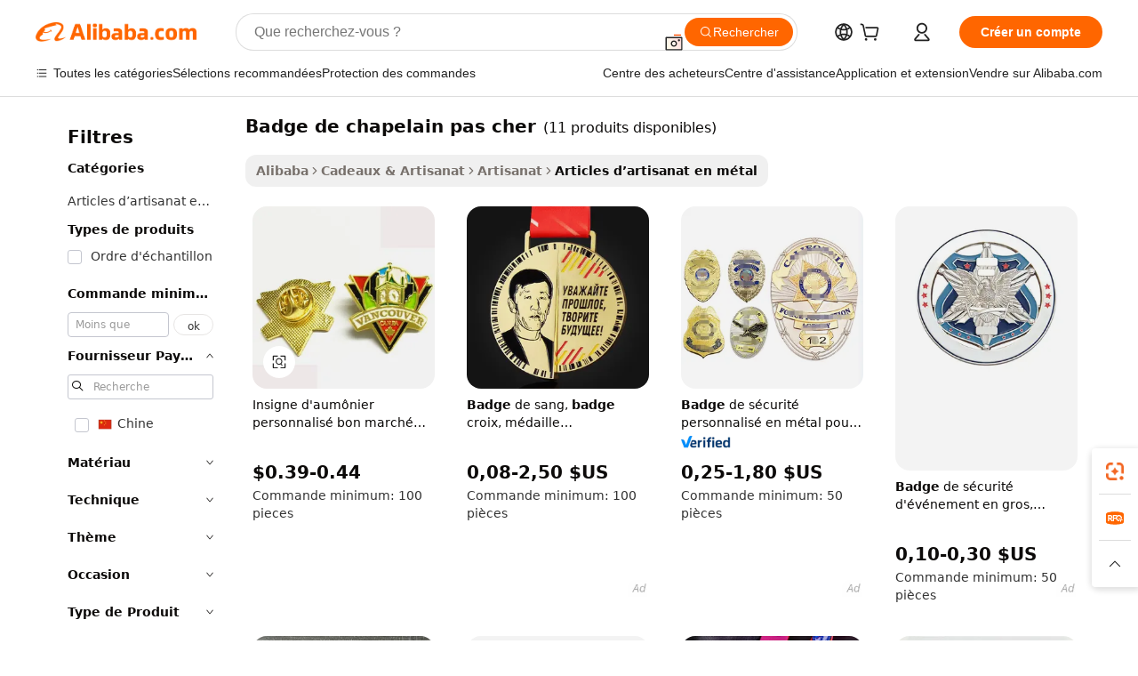

--- FILE ---
content_type: text/html;charset=UTF-8
request_url: https://french.alibaba.com/g/cheap-chaplain-badge.html
body_size: 130756
content:

<!-- screen_content -->

    <!-- tangram:5410 begin-->
    <!-- tangram:529998 begin-->
    
<!DOCTYPE html>
<html lang="fr" dir="ltr">
  <head>
        <script>
      window.__BB = {
        scene: window.__bb_scene || 'traffic-free-goods'
      };
      window.__BB.BB_CWV_IGNORE = {
          lcp_element: ['#icbu-buyer-pc-top-banner'],
          lcp_url: [],
        };
      window._timing = {}
      window._timing.first_start = Date.now();
      window.needLoginInspiration = Boolean(false);
      // 变量用于标记页面首次可见时间
      let firstVisibleTime = null;
      if (typeof document.hidden !== 'undefined') {
        // 页面首次加载时直接统计
        if (!document.hidden) {
          firstVisibleTime = Date.now();
          window.__BB_timex = 1
        } else {
          // 页面不可见时监听 visibilitychange 事件
          document.addEventListener('visibilitychange', () => {
            if (!document.hidden) {
              firstVisibleTime = Date.now();
              window.__BB_timex = firstVisibleTime - window.performance.timing.navigationStart
              window.__BB.firstVisibleTime = window.__BB_timex
              console.log("Page became visible after "+ window.__BB_timex + " ms");
            }
          }, { once: true });  // 确保只触发一次
        }
      } else {
        console.warn('Page Visibility API is not supported in this browser.');
      }
    </script>
        <meta name="data-spm" content="a2700">
        <meta name="aplus-xplug" content="NONE">
        <meta name="aplus-icbu-disable-umid" content="1">
        <meta name="google-translate-customization" content="9de59014edaf3b99-22e1cf3b5ca21786-g00bb439a5e9e5f8f-f">
    <meta name="yandex-verification" content="25a76ba8e4443bb3" />
    <meta name="msvalidate.01" content="E3FBF0E89B724C30844BF17C59608E8F" />
    <meta name="viewport" content="width=device-width, initial-scale=1.0, maximum-scale=5.0, user-scalable=yes">
        <link rel="preconnect" href="https://s.alicdn.com/" crossorigin>
    <link rel="dns-prefetch" href="https://s.alicdn.com">
                        <link rel="preload" href="https://s.alicdn.com/@g/alilog/??aplus_plugin_icbufront/index.js,mlog/aplus_v2.js" as="script">
        <link rel="preload" href="https://s.alicdn.com/@img/imgextra/i2/O1CN0153JdbU26g4bILVOyC_!!6000000007690-2-tps-418-58.png" as="image">
        <script>
            window.__APLUS_ABRATE__ = {
        perf_group: 'base64cached',
        scene: "traffic-free-goods",
      };
    </script>
    <meta name="aplus-mmstat-timeout" content="15000">
        <meta content="text/html; charset=utf-8" http-equiv="Content-Type">
          <title>Badges de chaplain bon marché - Personnalisables et disponibles en gros</title>
      <meta name="keywords" content="badge pin,car badge,name badge">
      <meta name="description" content="Trouvez des badges de chapelain bon marché et d’autres insignes personnalisés. Fournisseur en gros de badges en métal et brodés de qualité pour divers groupes et organisations.">
            <meta name="pagetiming-rate" content="9">
      <meta name="pagetiming-resource-rate" content="4">
                    <link rel="canonical" href="https://french.alibaba.com/g/cheap-chaplain-badge.html">
                              <link rel="alternate" hreflang="fr" href="https://french.alibaba.com/g/cheap-chaplain-badge.html">
                  <link rel="alternate" hreflang="de" href="https://german.alibaba.com/g/cheap-chaplain-badge.html">
                  <link rel="alternate" hreflang="pt" href="https://portuguese.alibaba.com/g/cheap-chaplain-badge.html">
                  <link rel="alternate" hreflang="it" href="https://italian.alibaba.com/g/cheap-chaplain-badge.html">
                  <link rel="alternate" hreflang="es" href="https://spanish.alibaba.com/g/cheap-chaplain-badge.html">
                  <link rel="alternate" hreflang="ru" href="https://russian.alibaba.com/g/cheap-chaplain-badge.html">
                  <link rel="alternate" hreflang="ko" href="https://korean.alibaba.com/g/cheap-chaplain-badge.html">
                  <link rel="alternate" hreflang="ar" href="https://arabic.alibaba.com/g/cheap-chaplain-badge.html">
                  <link rel="alternate" hreflang="ja" href="https://japanese.alibaba.com/g/cheap-chaplain-badge.html">
                  <link rel="alternate" hreflang="tr" href="https://turkish.alibaba.com/g/cheap-chaplain-badge.html">
                  <link rel="alternate" hreflang="th" href="https://thai.alibaba.com/g/cheap-chaplain-badge.html">
                  <link rel="alternate" hreflang="vi" href="https://vietnamese.alibaba.com/g/cheap-chaplain-badge.html">
                  <link rel="alternate" hreflang="nl" href="https://dutch.alibaba.com/g/cheap-chaplain-badge.html">
                  <link rel="alternate" hreflang="he" href="https://hebrew.alibaba.com/g/cheap-chaplain-badge.html">
                  <link rel="alternate" hreflang="id" href="https://indonesian.alibaba.com/g/cheap-chaplain-badge.html">
                  <link rel="alternate" hreflang="hi" href="https://hindi.alibaba.com/g/cheap-chaplain-badge.html">
                  <link rel="alternate" hreflang="en" href="https://www.alibaba.com/showroom/cheap-chaplain-badge.html">
                  <link rel="alternate" hreflang="zh" href="https://chinese.alibaba.com/g/cheap-chaplain-badge.html">
                  <link rel="alternate" hreflang="x-default" href="https://www.alibaba.com/showroom/cheap-chaplain-badge.html">
                                        <script>
      // Aplus 配置自动打点
      var queue = window.goldlog_queue || (window.goldlog_queue = []);
      var tags = ["button", "a", "div", "span", "i", "svg", "input", "li", "tr"];
      queue.push(
        {
          action: 'goldlog.appendMetaInfo',
          arguments: [
            'aplus-auto-exp',
            [
              {
                logkey: '/sc.ug_msite.new_product_exp',
                cssSelector: '[data-spm-exp]',
                props: ["data-spm-exp"],
              },
              {
                logkey: '/sc.ug_pc.seolist_product_exp',
                cssSelector: '.traffic-card-gallery',
                props: ["data-spm-exp"],
              }
            ]
          ]
        }
      )
      queue.push({
        action: 'goldlog.setMetaInfo',
        arguments: ['aplus-auto-clk', JSON.stringify(tags.map(tag =>({
          "logkey": "/sc.ug_msite.new_product_clk",
          tag,
          "filter": "data-spm-clk",
          "props": ["data-spm-clk"]
        })))],
      });
    </script>
  </head>
  <div id="icbu-header"><div id="the-new-header" data-version="4.4.0" data-tnh-auto-exp="tnh-expose" data-scenes="search-products" style="position: relative;background-color: #fff;border-bottom: 1px solid #ddd;box-sizing: border-box; font-family:Inter,SF Pro Text,Roboto,Helvetica Neue,Helvetica,Tahoma,Arial,PingFang SC,Microsoft YaHei;"><div style="display: flex;align-items:center;height: 72px;min-width: 1200px;max-width: 1580px;margin: 0 auto;padding: 0 40px;box-sizing: border-box;"><img style="height: 29px; width: 209px;" src="https://s.alicdn.com/@img/imgextra/i2/O1CN0153JdbU26g4bILVOyC_!!6000000007690-2-tps-418-58.png" alt="" /></div><div style="min-width: 1200px;max-width: 1580px;margin: 0 auto;overflow: hidden;font-size: 14px;display: flex;justify-content: space-between;padding: 0 40px;box-sizing: border-box;"><div style="display: flex; align-items: center; justify-content: space-between"><div style="position: relative; height: 36px; padding: 0 28px 0 20px">All categories</div><div style="position: relative; height: 36px; padding-right: 28px">Featured selections</div><div style="position: relative; height: 36px">Trade Assurance</div></div><div style="display: flex; align-items: center; justify-content: space-between"><div style="position: relative; height: 36px; padding-right: 28px">Buyer Central</div><div style="position: relative; height: 36px; padding-right: 28px">Help Center</div><div style="position: relative; height: 36px; padding-right: 28px">Get the app</div><div style="position: relative; height: 36px">Become a supplier</div></div></div></div></div></div>
  <body data-spm="7724857" style="min-height: calc(100vh + 1px)"><script 
id="beacon-aplus"   
src="//s.alicdn.com/@g/alilog/??aplus_plugin_icbufront/index.js,mlog/aplus_v2.js"
exparams="aplus=async&userid=&aplus&ali_beacon_id=&ali_apache_id=&ali_apache_track=&ali_apache_tracktmp=&eagleeye_traceid=210305b217690791653117533e1179&ip=3%2e141%2e152%2e186&dmtrack_c={ali%5fresin%5ftrace%3dse%5frst%3dnull%7csp%5fviewtype%3dY%7cset%3d3%7cser%3d1007%7cpageId%3d26f534680b93480280c7470932c65250%7cm%5fpageid%3dnull%7cpvmi%3d2e43853a75f24593b6806c1b5e9e2311%7csek%5fsepd%3dbadge%2bde%2bchapelain%2bpas%2bcher%7csek%3dcheap%2bchaplain%2bbadge%7cse%5fpn%3d1%7cp4pid%3dbbe883db%2da2ca%2d4c54%2dbce2%2ddce62d00a6e7%7csclkid%3dnull%7cforecast%5fpost%5fcate%3dnull%7cseo%5fnew%5fuser%5fflag%3dfalse%7ccategoryId%3d1716%7cseo%5fsearch%5fmodel%5fupgrade%5fv2%3d2025070801%7cseo%5fmodule%5fcard%5f20240624%3d202406242%7clong%5ftext%5fgoogle%5ftranslate%5fv2%3d2407142%7cseo%5fcontent%5ftd%5fbottom%5ftext%5fupdate%5fkey%3d2025070801%7cseo%5fsearch%5fmodel%5fupgrade%5fv3%3d2025072201%7cseo%5fsearch%5fmodel%5fmulti%5fupgrade%5fv3%3d2025081101%7cdamo%5falt%5freplace%3dnull%7cwap%5fcross%3d2007659%7cwap%5fcs%5faction%3d2005494%7cAPP%5fVisitor%5fActive%3d26702%7cseo%5fshowroom%5fgoods%5fmix%3d2005244%7cseo%5fdefault%5fcached%5flong%5ftext%5ffrom%5fnew%5fkeyword%5fstep%3d2024122502%7cshowroom%5fgeneral%5ftemplate%3d2005292%7cwap%5fcs%5ftext%3dnull%7cstructured%5fdata%3d2025052702%7cseo%5fmulti%5fstyle%5ftext%5fupdate%3d2511182%7cpc%5fnew%5fheader%3dnull%7cseo%5fmeta%5fcate%5ftemplate%5fv1%3d2025042401%7cseo%5fmeta%5ftd%5fsearch%5fkeyword%5fstep%5fv1%3d2025040999%7cshowroom%5fft%5flong%5ftext%5fbaks%3d80802%7cAPP%5fGrowing%5fBuyer%5fHigh%5fIntent%5fActive%3d25488%7cshowroom%5fpc%5fv2019%3d2104%7cAPP%5fProspecting%5fBuyer%3d26707%7ccache%5fcontrol%3dnull%7cAPP%5fChurned%5fCore%5fBuyer%3d25463%7cseo%5fdefault%5fcached%5flong%5ftext%5fstep%3d24110802%7camp%5flighthouse%5fscore%5fimage%3d19657%7cseo%5fft%5ftranslate%5fgemini%3d25012003%7cwap%5fnode%5fssr%3d2015725%7cdataphant%5fopen%3d27030%7clongtext%5fmulti%5fstyle%5fexpand%5frussian%3d2510142%7cseo%5flongtext%5fgoogle%5fdata%5fsection%3d25021702%7cindustry%5fpopular%5ffloor%3dnull%7cwap%5fad%5fgoods%5fproduct%5finterval%3dnull%7cseo%5fgoods%5fbootom%5fwholesale%5flink%3d2486162%7cseo%5fkeyword%5faatest%3d18%7cseo%5fmiddle%5fwholesale%5flink%3dnull%7cft%5flong%5ftext%5fenpand%5fstep2%3d121602%7cseo%5fft%5flongtext%5fexpand%5fstep3%3d25012102%7cseo%5fwap%5fheadercard%3d2006288%7cAPP%5fChurned%5fInactive%5fVisitor%3d25497%7cAPP%5fGrowing%5fBuyer%5fHigh%5fIntent%5fInactive%3d25483%7cseo%5fmeta%5ftd%5fmulti%5fkey%3d2025061801%7ctop%5frecommend%5f20250120%3d202501201%7clongtext%5fmulti%5fstyle%5fexpand%5ffrench%5fcopy%3d25091802%7clongtext%5fmulti%5fstyle%5fexpand%5ffrench%5fcopy%5fcopy%3d25092502%7clong%5ftext%5fpaa%3d220901%7cseo%5ffloor%5fexp%3dnull%7cseo%5fshowroom%5falgo%5flink%3d17764%7cseo%5fmeta%5ftd%5faib%5fgeneral%5fkey%3d2025091901%7ccountry%5findustry%3d202311033%7cshowroom%5fft%5flong%5ftext%5fenpand%5fstep1%3d101102%7cseo%5fshowroom%5fnorel%3dnull%7cplp%5fstyle%5f25%5fpc%3d202505222%7cseo%5fggs%5flayer%3d10011%7cquery%5fmutil%5flang%5ftranslate%3d2025060300%7cAPP%5fChurned%5fBuyer%3d25468%7cstream%5frender%5fperf%5fopt%3d2309181%7cwap%5fgoods%3d2007383%7cseo%5fshowroom%5fsimilar%5f20240614%3d202406142%7cchinese%5fopen%3d6307%7cquery%5fgpt%5ftranslate%3d20240820%7cad%5fproduct%5finterval%3dnull%7camp%5fto%5fpwa%3d2007359%7cplp%5faib%5fmulti%5fai%5fmeta%3d20250401%7cwap%5fsupplier%5fcontent%3dnull%7cpc%5ffree%5frefactoring%3d20220315%7cAPP%5fGrowing%5fBuyer%5fInactive%3d25476%7csso%5foem%5ffloor%3dnull%7cseo%5fpc%5fnew%5fview%5f20240807%3d202408072%7cseo%5fbottom%5ftext%5fentity%5fkey%5fcopy%3d2025062400%7cstream%5frender%3d433763%7cseo%5fmodule%5fcard%5f20240424%3d202404241%7cseo%5ftitle%5freplace%5f20191226%3d5841%7clongtext%5fmulti%5fstyle%5fexpand%3d25090802%7cgoogleweblight%3d6516%7clighthouse%5fbase64%3d2005760%7cAPP%5fProspecting%5fBuyer%5fActive%3d26719%7cad%5fgoods%5fproduct%5finterval%3dnull%7cseo%5fbottom%5fdeep%5fextend%5fkw%5fkey%3d2025071101%7clongtext%5fmulti%5fstyle%5fexpand%5fturkish%3d25102802%7cilink%5fuv%3d20240911%7cwap%5flist%5fwakeup%3d2005832%7ctpp%5fcrosslink%5fpc%3d20205311%7cseo%5ftop%5fbooth%3d18501%7cAPP%5fGrowing%5fBuyer%5fLess%5fActive%3d25472%7cseo%5fsearch%5fmodel%5fupgrade%5frank%3d2025092401%7cgoodslayer%3d7977%7cft%5flong%5ftext%5ftranslate%5fexpand%5fstep1%3d24110802%7cseo%5fheaderstyle%5ftraffic%5fkey%5fv1%3d2025072100%7ccrosslink%5fswitch%3d2008141%7cp4p%5foutline%3d20240328%7cseo%5fmeta%5ftd%5faib%5fv2%5fkey%3d2025091801%7crts%5fmulti%3d2008404%7cseo%5fad%5foptimization%5fkey%5fv2%3d2025072300%7cAPP%5fVisitor%5fLess%5fActive%3d26694%7cseo%5fsearch%5franker%5fid%3d2025112400%7cplp%5fstyle%5f25%3d202505192%7ccdn%5fvm%3d2007368%7cwap%5fad%5fproduct%5finterval%3dnull%7cseo%5fsearch%5fmodel%5fmulti%5fupgrade%5frank%3d2025092401%7cpc%5fcard%5fshare%3d2025081201%7cAPP%5fGrowing%5fBuyer%5fHigh%5fIntent%5fLess%5fActive%3d25478%7cgoods%5ftitle%5fsubstitute%3d9618%7cwap%5fscreen%5fexp%3d2025081400%7creact%5fheader%5ftest%3d202502182%7cpc%5fcs%5fcolor%3d2005788%7cshowroom%5fft%5flong%5ftext%5ftest%3d72502%7cone%5ftap%5flogin%5fABTest%3d202308153%7cseo%5fhyh%5fshow%5ftags%3dnull%7cplp%5fstructured%5fdata%3d2508182%7cguide%5fdelete%3d2008526%7cseo%5findustry%5ftemplate%3dnull%7cseo%5fmeta%5ftd%5fmulti%5fes%5fkey%3d2025073101%7cseo%5fshowroom%5fdata%5fmix%3d19888%7csso%5ftop%5franking%5ffloor%3d20031%7cseo%5ftd%5fdeep%5fupgrade%5fkey%5fv3%3d2025081101%7cwap%5fue%5fone%3d2025111401%7cshowroom%5fto%5frts%5flink%3d2008480%7ccountrysearch%5ftest%3dnull%7cchannel%5famp%5fto%5fpwa%3dnull%7cseo%5fmulti%5fstyles%5flong%5ftext%3d2503172%7cseo%5fmeta%5ftext%5fmutli%5fcate%5ftemplate%5fv1%3d2025080800%7cseo%5fdefault%5fcached%5fmutil%5flong%5ftext%5fstep%3d24110436%7cseo%5faction%5fpoint%5ftype%3d22823%7cseo%5faib%5ftd%5flaunch%5f20240828%5fcopy%3d202408282%7cseo%5fshowroom%5fwholesale%5flink%3d2486142%7cseo%5fperf%5fimprove%3d2023999%7cseo%5fwap%5flist%5fbounce%5f01%3d2063%7cseo%5fwap%5flist%5fbounce%5f02%3d2128%7cAPP%5fGrowing%5fBuyer%5fActive%3d25492%7cvideolayer%3dnull%7cvideo%5fplay%3dnull%7cAPP%5fChurned%5fMember%5fInactive%3d25501%7cseo%5fgoogle%5fnew%5fstruct%3d438326%7cicbu%5falgo%5fp4p%5fseo%5fad%3d2025072300%7ctpp%5ftrace%3dseoKeyword%2dseoKeyword%5fv3%2dproduct%2dPRODUCT%5fFAIL}&pageid=038d98ba210336141769079165&hn=ensearchweb033003054020%2erg%2dus%2deast%2eus68&asid=AQAAAAB9AXJpV6u1ewAAAADJriXXF6gHqA==&treq=&tres=" async>
</script>
            <style>body{background-color:white;}.no-scrollbar.il-sticky.il-top-0.il-max-h-\[100vh\].il-w-\[200px\].il-flex-shrink-0.il-flex-grow-0.il-overflow-y-scroll{background-color:#FFF;padding-left:12px}</style>
                    <!-- tangram:530006 begin-->
<!--  -->
 <style>
   @keyframes il-spin {
     to {
       transform: rotate(360deg);
     }
   }
   @keyframes il-pulse {
     50% {
       opacity: 0.5;
     }
   }
   .traffic-card-gallery {display: flex;position: relative;flex-direction: column;justify-content: flex-start;border-radius: 0.5rem;background-color: #fff;padding: 0.5rem 0.5rem 1rem;overflow: hidden;font-size: 0.75rem;line-height: 1rem;}
   .traffic-card-list {display: flex;position: relative;flex-direction: row;justify-content: flex-start;border-bottom-width: 1px;background-color: #fff;padding: 1rem;height: 292px;overflow: hidden;font-size: 0.75rem;line-height: 1rem;}
   .product-price {
     b {
       font-size: 22px;
     }
   }
   .skel-loading {
       animation: il-pulse 2s cubic-bezier(0.4, 0, 0.6, 1) infinite;background-color: hsl(60, 4.8%, 95.9%);
   }
 </style>
<div id="first-cached-card">
  <div style="box-sizing:border-box;display: flex;position: absolute;left: 0;right: 0;margin: 0 auto;z-index: 1;min-width: 1200px;max-width: 1580px;padding: 0.75rem 3.25rem 0;pointer-events: none;">
    <!--页面左侧区域-->
    <div style="width: 200px;padding-top: 1rem;padding-left:12px; background-color: #fff;border-radius: 0.25rem">
      <div class="skel-loading" style="height: 1.5rem;width: 50%;border-radius: 0.25rem;"></div>
      <div style="margin-top: 1rem;margin-bottom: 1rem;">
        <div class="skel-loading" style="height: 1rem;width: calc(100% * 5 / 6);"></div>
        <div
          class="skel-loading"
          style="margin-top: 1rem;height: 1rem;width: calc(100% * 8 / 12);"
        ></div>
        <div class="skel-loading" style="margin-top: 1rem;height: 1rem;width: 75%;"></div>
        <div
          class="skel-loading"
          style="margin-top: 1rem;height: 1rem;width: calc(100% * 7 / 12);"
        ></div>
      </div>
      <div class="skel-loading" style="height: 1.5rem;width: 50%;border-radius: 0.25rem;"></div>
      <div style="margin-top: 1rem;margin-bottom: 1rem;">
        <div class="skel-loading" style="height: 1rem;width: calc(100% * 5 / 6);"></div>
        <div
          class="skel-loading"
          style="margin-top: 1rem;height: 1rem;width: calc(100% * 8 / 12);"
        ></div>
        <div class="skel-loading" style="margin-top: 1rem;height: 1rem;width: 75%;"></div>
        <div
          class="skel-loading"
          style="margin-top: 1rem;height: 1rem;width: calc(100% * 7 / 12);"
        ></div>
      </div>
      <div class="skel-loading" style="height: 1.5rem;width: 50%;border-radius: 0.25rem;"></div>
      <div style="margin-top: 1rem;margin-bottom: 1rem;">
        <div class="skel-loading" style="height: 1rem;width: calc(100% * 5 / 6);"></div>
        <div
          class="skel-loading"
          style="margin-top: 1rem;height: 1rem;width: calc(100% * 8 / 12);"
        ></div>
        <div class="skel-loading" style="margin-top: 1rem;height: 1rem;width: 75%;"></div>
        <div
          class="skel-loading"
          style="margin-top: 1rem;height: 1rem;width: calc(100% * 7 / 12);"
        ></div>
      </div>
      <div class="skel-loading" style="height: 1.5rem;width: 50%;border-radius: 0.25rem;"></div>
      <div style="margin-top: 1rem;margin-bottom: 1rem;">
        <div class="skel-loading" style="height: 1rem;width: calc(100% * 5 / 6);"></div>
        <div
          class="skel-loading"
          style="margin-top: 1rem;height: 1rem;width: calc(100% * 8 / 12);"
        ></div>
        <div class="skel-loading" style="margin-top: 1rem;height: 1rem;width: 75%;"></div>
        <div
          class="skel-loading"
          style="margin-top: 1rem;height: 1rem;width: calc(100% * 7 / 12);"
        ></div>
      </div>
      <div class="skel-loading" style="height: 1.5rem;width: 50%;border-radius: 0.25rem;"></div>
      <div style="margin-top: 1rem;margin-bottom: 1rem;">
        <div class="skel-loading" style="height: 1rem;width: calc(100% * 5 / 6);"></div>
        <div
          class="skel-loading"
          style="margin-top: 1rem;height: 1rem;width: calc(100% * 8 / 12);"
        ></div>
        <div class="skel-loading" style="margin-top: 1rem;height: 1rem;width: 75%;"></div>
        <div
          class="skel-loading"
          style="margin-top: 1rem;height: 1rem;width: calc(100% * 7 / 12);"
        ></div>
      </div>
      <div class="skel-loading" style="height: 1.5rem;width: 50%;border-radius: 0.25rem;"></div>
      <div style="margin-top: 1rem;margin-bottom: 1rem;">
        <div class="skel-loading" style="height: 1rem;width: calc(100% * 5 / 6);"></div>
        <div
          class="skel-loading"
          style="margin-top: 1rem;height: 1rem;width: calc(100% * 8 / 12);"
        ></div>
        <div class="skel-loading" style="margin-top: 1rem;height: 1rem;width: 75%;"></div>
        <div
          class="skel-loading"
          style="margin-top: 1rem;height: 1rem;width: calc(100% * 7 / 12);"
        ></div>
      </div>
    </div>
    <!--页面主体区域-->
    <div style="flex: 1 1 0%; overflow: hidden;padding: 0.5rem 0.5rem 0.5rem 1.5rem">
      <div style="height: 1.25rem;margin-bottom: 1rem;"></div>
      <!-- keywords -->
      <div style="margin-bottom: 1rem;height: 1.75rem;font-weight: 700;font-size: 1.25rem;line-height: 1.75rem;"></div>
      <!-- longtext -->
            <div style="width: calc(25% - 0.9rem);pointer-events: auto">
        <div class="traffic-card-gallery">
          <!-- ProductImage -->
          <a href="//www.alibaba.com/product-detail/Factory-Supply-Cheap-Custom-Chaplain-Badge_60723145912.html?from=SEO" target="_blank" style="position: relative;margin-bottom: 0.5rem;aspect-ratio: 1;overflow: hidden;border-radius: 0.5rem;">
            <div style="display: flex; overflow: hidden">
              <div style="position: relative;margin: 0;width: 100%;min-width: 0;flex-shrink: 0;flex-grow: 0;flex-basis: 100%;padding: 0;">
                <img style="position: relative; aspect-ratio: 1; width: 100%" src="[data-uri]" loading="eager" />
                <div style="position: absolute;left: 0;bottom: 0;right: 0;top: 0;background-color: #000;opacity: 0.05;"></div>
              </div>
            </div>
          </a>
          <div style="display: flex;flex: 1 1 0%;flex-direction: column;justify-content: space-between;">
            <div>
              <a class="skel-loading" style="margin-top: 0.5rem;display:inline-block;width:100%;height:1rem;" href="//www.alibaba.com/product-detail/Factory-Supply-Cheap-Custom-Chaplain-Badge_60723145912.html" target="_blank"></a>
              <a class="skel-loading" style="margin-top: 0.125rem;display:inline-block;width:100%;height:1rem;" href="//www.alibaba.com/product-detail/Factory-Supply-Cheap-Custom-Chaplain-Badge_60723145912.html" target="_blank"></a>
              <div class="skel-loading" style="margin-top: 0.25rem;height:1.625rem;width:75%"></div>
              <div class="skel-loading" style="margin-top: 0.5rem;height: 1rem;width:50%"></div>
              <div class="skel-loading" style="margin-top:0.25rem;height:1rem;width:25%"></div>
            </div>
          </div>

        </div>
      </div>

    </div>
  </div>
</div>
<!-- tangram:530006 end-->
            <style>.component-left-filter-callback{display:flex;position:relative;margin-top:10px;height:1200px}.component-left-filter-callback img{width:200px}.component-left-filter-callback i{position:absolute;top:5%;left:50%}.related-search-wrapper{padding:.5rem;--tw-bg-opacity: 1;background-color:#fff;background-color:rgba(255,255,255,var(--tw-bg-opacity, 1));border-width:1px;border-color:var(--input)}.related-search-wrapper .related-search-box{margin:12px 16px}.related-search-wrapper .related-search-box .related-search-title{display:inline;float:start;color:#666;word-wrap:break-word;margin-right:12px;width:13%}.related-search-wrapper .related-search-box .related-search-content{display:flex;flex-wrap:wrap}.related-search-wrapper .related-search-box .related-search-content .related-search-link{margin-right:12px;width:23%;overflow:hidden;color:#666;text-overflow:ellipsis;white-space:nowrap}.product-title img{margin-right:.5rem;display:inline-block;height:1rem;vertical-align:sub}.product-price b{font-size:22px}.similar-icon{position:absolute;bottom:12px;z-index:2;right:12px}.rfq-card{display:inline-block;position:relative;box-sizing:border-box;margin-bottom:36px}.rfq-card .rfq-card-content{display:flex;position:relative;flex-direction:column;align-items:flex-start;background-size:cover;background-color:#fff;padding:12px;width:100%;height:100%}.rfq-card .rfq-card-content .rfq-card-icon{margin-top:50px}.rfq-card .rfq-card-content .rfq-card-icon img{width:45px}.rfq-card .rfq-card-content .rfq-card-top-title{margin-top:14px;color:#222;font-weight:400;font-size:16px}.rfq-card .rfq-card-content .rfq-card-title{margin-top:24px;color:#333;font-weight:800;font-size:20px}.rfq-card .rfq-card-content .rfq-card-input-box{margin-top:24px;width:100%}.rfq-card .rfq-card-content .rfq-card-input-box textarea{box-sizing:border-box;border:1px solid #ddd;border-radius:4px;background-color:#fff;padding:9px 12px;width:100%;height:88px;resize:none;color:#666;font-weight:400;font-size:13px;font-family:inherit}.rfq-card .rfq-card-content .rfq-card-button{margin-top:24px;border:1px solid #666;border-radius:16px;background-color:#fff;width:67%;color:#000;font-weight:700;font-size:14px;line-height:30px;text-align:center}[data-modulename^=ProductList-] div{contain-intrinsic-size:auto 500px}.traffic-card-gallery:hover{--tw-shadow: 0px 2px 6px 2px rgba(0,0,0,.12157);--tw-shadow-colored: 0px 2px 6px 2px var(--tw-shadow-color);box-shadow:0 0 #0000,0 0 #0000,0 2px 6px 2px #0000001f;box-shadow:var(--tw-ring-offset-shadow, 0 0 rgba(0,0,0,0)),var(--tw-ring-shadow, 0 0 rgba(0,0,0,0)),var(--tw-shadow);z-index:10}.traffic-card-gallery{position:relative;display:flex;flex-direction:column;justify-content:flex-start;overflow:hidden;border-radius:.75rem;--tw-bg-opacity: 1;background-color:#fff;background-color:rgba(255,255,255,var(--tw-bg-opacity, 1));padding:.5rem;font-size:.75rem;line-height:1rem}.traffic-card-list{position:relative;display:flex;height:292px;flex-direction:row;justify-content:flex-start;overflow:hidden;border-bottom-width:1px;--tw-bg-opacity: 1;background-color:#fff;background-color:rgba(255,255,255,var(--tw-bg-opacity, 1));padding:1rem;font-size:.75rem;line-height:1rem}.traffic-card-g-industry:hover{--tw-shadow: 0 0 10px rgba(0,0,0,.1);--tw-shadow-colored: 0 0 10px var(--tw-shadow-color);box-shadow:0 0 #0000,0 0 #0000,0 0 10px #0000001a;box-shadow:var(--tw-ring-offset-shadow, 0 0 rgba(0,0,0,0)),var(--tw-ring-shadow, 0 0 rgba(0,0,0,0)),var(--tw-shadow)}.traffic-card-g-industry{position:relative;border-radius:var(--radius);--tw-bg-opacity: 1;background-color:#fff;background-color:rgba(255,255,255,var(--tw-bg-opacity, 1));padding:1.25rem .75rem .75rem;font-size:.875rem;line-height:1.25rem}.module-filter-section-wrapper{max-height:none!important;overflow-x:hidden}*,:before,:after{--tw-border-spacing-x: 0;--tw-border-spacing-y: 0;--tw-translate-x: 0;--tw-translate-y: 0;--tw-rotate: 0;--tw-skew-x: 0;--tw-skew-y: 0;--tw-scale-x: 1;--tw-scale-y: 1;--tw-pan-x: ;--tw-pan-y: ;--tw-pinch-zoom: ;--tw-scroll-snap-strictness: proximity;--tw-gradient-from-position: ;--tw-gradient-via-position: ;--tw-gradient-to-position: ;--tw-ordinal: ;--tw-slashed-zero: ;--tw-numeric-figure: ;--tw-numeric-spacing: ;--tw-numeric-fraction: ;--tw-ring-inset: ;--tw-ring-offset-width: 0px;--tw-ring-offset-color: #fff;--tw-ring-color: rgba(59, 130, 246, .5);--tw-ring-offset-shadow: 0 0 rgba(0,0,0,0);--tw-ring-shadow: 0 0 rgba(0,0,0,0);--tw-shadow: 0 0 rgba(0,0,0,0);--tw-shadow-colored: 0 0 rgba(0,0,0,0);--tw-blur: ;--tw-brightness: ;--tw-contrast: ;--tw-grayscale: ;--tw-hue-rotate: ;--tw-invert: ;--tw-saturate: ;--tw-sepia: ;--tw-drop-shadow: ;--tw-backdrop-blur: ;--tw-backdrop-brightness: ;--tw-backdrop-contrast: ;--tw-backdrop-grayscale: ;--tw-backdrop-hue-rotate: ;--tw-backdrop-invert: ;--tw-backdrop-opacity: ;--tw-backdrop-saturate: ;--tw-backdrop-sepia: ;--tw-contain-size: ;--tw-contain-layout: ;--tw-contain-paint: ;--tw-contain-style: }::backdrop{--tw-border-spacing-x: 0;--tw-border-spacing-y: 0;--tw-translate-x: 0;--tw-translate-y: 0;--tw-rotate: 0;--tw-skew-x: 0;--tw-skew-y: 0;--tw-scale-x: 1;--tw-scale-y: 1;--tw-pan-x: ;--tw-pan-y: ;--tw-pinch-zoom: ;--tw-scroll-snap-strictness: proximity;--tw-gradient-from-position: ;--tw-gradient-via-position: ;--tw-gradient-to-position: ;--tw-ordinal: ;--tw-slashed-zero: ;--tw-numeric-figure: ;--tw-numeric-spacing: ;--tw-numeric-fraction: ;--tw-ring-inset: ;--tw-ring-offset-width: 0px;--tw-ring-offset-color: #fff;--tw-ring-color: rgba(59, 130, 246, .5);--tw-ring-offset-shadow: 0 0 rgba(0,0,0,0);--tw-ring-shadow: 0 0 rgba(0,0,0,0);--tw-shadow: 0 0 rgba(0,0,0,0);--tw-shadow-colored: 0 0 rgba(0,0,0,0);--tw-blur: ;--tw-brightness: ;--tw-contrast: ;--tw-grayscale: ;--tw-hue-rotate: ;--tw-invert: ;--tw-saturate: ;--tw-sepia: ;--tw-drop-shadow: ;--tw-backdrop-blur: ;--tw-backdrop-brightness: ;--tw-backdrop-contrast: ;--tw-backdrop-grayscale: ;--tw-backdrop-hue-rotate: ;--tw-backdrop-invert: ;--tw-backdrop-opacity: ;--tw-backdrop-saturate: ;--tw-backdrop-sepia: ;--tw-contain-size: ;--tw-contain-layout: ;--tw-contain-paint: ;--tw-contain-style: }*,:before,:after{box-sizing:border-box;border-width:0;border-style:solid;border-color:#e5e7eb}:before,:after{--tw-content: ""}html,:host{line-height:1.5;-webkit-text-size-adjust:100%;-moz-tab-size:4;-o-tab-size:4;tab-size:4;font-family:ui-sans-serif,system-ui,-apple-system,Segoe UI,Roboto,Ubuntu,Cantarell,Noto Sans,sans-serif,"Apple Color Emoji","Segoe UI Emoji",Segoe UI Symbol,"Noto Color Emoji";font-feature-settings:normal;font-variation-settings:normal;-webkit-tap-highlight-color:transparent}body{margin:0;line-height:inherit}hr{height:0;color:inherit;border-top-width:1px}abbr:where([title]){text-decoration:underline;-webkit-text-decoration:underline dotted;text-decoration:underline dotted}h1,h2,h3,h4,h5,h6{font-size:inherit;font-weight:inherit}a{color:inherit;text-decoration:inherit}b,strong{font-weight:bolder}code,kbd,samp,pre{font-family:ui-monospace,SFMono-Regular,Menlo,Monaco,Consolas,Liberation Mono,Courier New,monospace;font-feature-settings:normal;font-variation-settings:normal;font-size:1em}small{font-size:80%}sub,sup{font-size:75%;line-height:0;position:relative;vertical-align:baseline}sub{bottom:-.25em}sup{top:-.5em}table{text-indent:0;border-color:inherit;border-collapse:collapse}button,input,optgroup,select,textarea{font-family:inherit;font-feature-settings:inherit;font-variation-settings:inherit;font-size:100%;font-weight:inherit;line-height:inherit;letter-spacing:inherit;color:inherit;margin:0;padding:0}button,select{text-transform:none}button,input:where([type=button]),input:where([type=reset]),input:where([type=submit]){-webkit-appearance:button;background-color:transparent;background-image:none}:-moz-focusring{outline:auto}:-moz-ui-invalid{box-shadow:none}progress{vertical-align:baseline}::-webkit-inner-spin-button,::-webkit-outer-spin-button{height:auto}[type=search]{-webkit-appearance:textfield;outline-offset:-2px}::-webkit-search-decoration{-webkit-appearance:none}::-webkit-file-upload-button{-webkit-appearance:button;font:inherit}summary{display:list-item}blockquote,dl,dd,h1,h2,h3,h4,h5,h6,hr,figure,p,pre{margin:0}fieldset{margin:0;padding:0}legend{padding:0}ol,ul,menu{list-style:none;margin:0;padding:0}dialog{padding:0}textarea{resize:vertical}input::-moz-placeholder,textarea::-moz-placeholder{opacity:1;color:#9ca3af}input::placeholder,textarea::placeholder{opacity:1;color:#9ca3af}button,[role=button]{cursor:pointer}:disabled{cursor:default}img,svg,video,canvas,audio,iframe,embed,object{display:block;vertical-align:middle}img,video{max-width:100%;height:auto}[hidden]:where(:not([hidden=until-found])){display:none}:root{--background: hsl(0, 0%, 100%);--foreground: hsl(20, 14.3%, 4.1%);--card: hsl(0, 0%, 100%);--card-foreground: hsl(20, 14.3%, 4.1%);--popover: hsl(0, 0%, 100%);--popover-foreground: hsl(20, 14.3%, 4.1%);--primary: hsl(24, 100%, 50%);--primary-foreground: hsl(60, 9.1%, 97.8%);--secondary: hsl(60, 4.8%, 95.9%);--secondary-foreground: #333;--muted: hsl(60, 4.8%, 95.9%);--muted-foreground: hsl(25, 5.3%, 44.7%);--accent: hsl(60, 4.8%, 95.9%);--accent-foreground: hsl(24, 9.8%, 10%);--destructive: hsl(0, 84.2%, 60.2%);--destructive-foreground: hsl(60, 9.1%, 97.8%);--border: hsl(20, 5.9%, 90%);--input: hsl(20, 5.9%, 90%);--ring: hsl(24.6, 95%, 53.1%);--radius: 1rem}.dark{--background: hsl(20, 14.3%, 4.1%);--foreground: hsl(60, 9.1%, 97.8%);--card: hsl(20, 14.3%, 4.1%);--card-foreground: hsl(60, 9.1%, 97.8%);--popover: hsl(20, 14.3%, 4.1%);--popover-foreground: hsl(60, 9.1%, 97.8%);--primary: hsl(20.5, 90.2%, 48.2%);--primary-foreground: hsl(60, 9.1%, 97.8%);--secondary: hsl(12, 6.5%, 15.1%);--secondary-foreground: hsl(60, 9.1%, 97.8%);--muted: hsl(12, 6.5%, 15.1%);--muted-foreground: hsl(24, 5.4%, 63.9%);--accent: hsl(12, 6.5%, 15.1%);--accent-foreground: hsl(60, 9.1%, 97.8%);--destructive: hsl(0, 72.2%, 50.6%);--destructive-foreground: hsl(60, 9.1%, 97.8%);--border: hsl(12, 6.5%, 15.1%);--input: hsl(12, 6.5%, 15.1%);--ring: hsl(20.5, 90.2%, 48.2%)}*{border-color:#e7e5e4;border-color:var(--border)}body{background-color:#fff;background-color:var(--background);color:#0c0a09;color:var(--foreground)}.il-sr-only{position:absolute;width:1px;height:1px;padding:0;margin:-1px;overflow:hidden;clip:rect(0,0,0,0);white-space:nowrap;border-width:0}.il-invisible{visibility:hidden}.il-fixed{position:fixed}.il-absolute{position:absolute}.il-relative{position:relative}.il-sticky{position:sticky}.il-inset-0{inset:0}.il--bottom-12{bottom:-3rem}.il--top-12{top:-3rem}.il-bottom-0{bottom:0}.il-bottom-2{bottom:.5rem}.il-bottom-3{bottom:.75rem}.il-bottom-4{bottom:1rem}.il-end-0{right:0}.il-end-2{right:.5rem}.il-end-3{right:.75rem}.il-end-4{right:1rem}.il-left-0{left:0}.il-left-3{left:.75rem}.il-right-0{right:0}.il-right-2{right:.5rem}.il-right-3{right:.75rem}.il-start-0{left:0}.il-start-1\/2{left:50%}.il-start-2{left:.5rem}.il-start-3{left:.75rem}.il-start-\[50\%\]{left:50%}.il-top-0{top:0}.il-top-1\/2{top:50%}.il-top-16{top:4rem}.il-top-4{top:1rem}.il-top-\[50\%\]{top:50%}.il-z-10{z-index:10}.il-z-50{z-index:50}.il-z-\[9999\]{z-index:9999}.il-col-span-4{grid-column:span 4 / span 4}.il-m-0{margin:0}.il-m-3{margin:.75rem}.il-m-auto{margin:auto}.il-mx-auto{margin-left:auto;margin-right:auto}.il-my-3{margin-top:.75rem;margin-bottom:.75rem}.il-my-5{margin-top:1.25rem;margin-bottom:1.25rem}.il-my-auto{margin-top:auto;margin-bottom:auto}.\!il-mb-4{margin-bottom:1rem!important}.il--mt-4{margin-top:-1rem}.il-mb-0{margin-bottom:0}.il-mb-1{margin-bottom:.25rem}.il-mb-2{margin-bottom:.5rem}.il-mb-3{margin-bottom:.75rem}.il-mb-4{margin-bottom:1rem}.il-mb-5{margin-bottom:1.25rem}.il-mb-6{margin-bottom:1.5rem}.il-mb-8{margin-bottom:2rem}.il-mb-\[-0\.75rem\]{margin-bottom:-.75rem}.il-mb-\[0\.125rem\]{margin-bottom:.125rem}.il-me-1{margin-right:.25rem}.il-me-2{margin-right:.5rem}.il-me-3{margin-right:.75rem}.il-me-auto{margin-right:auto}.il-mr-1{margin-right:.25rem}.il-mr-2{margin-right:.5rem}.il-ms-1{margin-left:.25rem}.il-ms-4{margin-left:1rem}.il-ms-5{margin-left:1.25rem}.il-ms-8{margin-left:2rem}.il-ms-\[\.375rem\]{margin-left:.375rem}.il-ms-auto{margin-left:auto}.il-mt-0{margin-top:0}.il-mt-0\.5{margin-top:.125rem}.il-mt-1{margin-top:.25rem}.il-mt-2{margin-top:.5rem}.il-mt-3{margin-top:.75rem}.il-mt-4{margin-top:1rem}.il-mt-6{margin-top:1.5rem}.il-line-clamp-1{overflow:hidden;display:-webkit-box;-webkit-box-orient:vertical;-webkit-line-clamp:1}.il-line-clamp-2{overflow:hidden;display:-webkit-box;-webkit-box-orient:vertical;-webkit-line-clamp:2}.il-line-clamp-6{overflow:hidden;display:-webkit-box;-webkit-box-orient:vertical;-webkit-line-clamp:6}.il-inline-block{display:inline-block}.il-inline{display:inline}.il-flex{display:flex}.il-inline-flex{display:inline-flex}.il-grid{display:grid}.il-aspect-square{aspect-ratio:1 / 1}.il-size-5{width:1.25rem;height:1.25rem}.il-h-1{height:.25rem}.il-h-10{height:2.5rem}.il-h-11{height:2.75rem}.il-h-20{height:5rem}.il-h-24{height:6rem}.il-h-3\.5{height:.875rem}.il-h-4{height:1rem}.il-h-40{height:10rem}.il-h-6{height:1.5rem}.il-h-8{height:2rem}.il-h-9{height:2.25rem}.il-h-\[150px\]{height:150px}.il-h-\[152px\]{height:152px}.il-h-\[18\.25rem\]{height:18.25rem}.il-h-\[292px\]{height:292px}.il-h-\[600px\]{height:600px}.il-h-auto{height:auto}.il-h-fit{height:-moz-fit-content;height:fit-content}.il-h-full{height:100%}.il-h-screen{height:100vh}.il-max-h-\[100vh\]{max-height:100vh}.il-w-1\/2{width:50%}.il-w-10{width:2.5rem}.il-w-10\/12{width:83.333333%}.il-w-4{width:1rem}.il-w-6{width:1.5rem}.il-w-64{width:16rem}.il-w-7\/12{width:58.333333%}.il-w-72{width:18rem}.il-w-8{width:2rem}.il-w-8\/12{width:66.666667%}.il-w-9{width:2.25rem}.il-w-9\/12{width:75%}.il-w-\[200px\]{width:200px}.il-w-\[84px\]{width:84px}.il-w-fit{width:-moz-fit-content;width:fit-content}.il-w-full{width:100%}.il-w-screen{width:100vw}.il-min-w-0{min-width:0px}.il-min-w-3{min-width:.75rem}.il-min-w-\[1200px\]{min-width:1200px}.il-max-w-\[1000px\]{max-width:1000px}.il-max-w-\[1580px\]{max-width:1580px}.il-max-w-full{max-width:100%}.il-max-w-lg{max-width:32rem}.il-flex-1{flex:1 1 0%}.il-flex-shrink-0,.il-shrink-0{flex-shrink:0}.il-flex-grow-0,.il-grow-0{flex-grow:0}.il-basis-24{flex-basis:6rem}.il-basis-full{flex-basis:100%}.il-origin-\[--radix-tooltip-content-transform-origin\]{transform-origin:var(--radix-tooltip-content-transform-origin)}.il--translate-x-1\/2{--tw-translate-x: -50%;transform:translate(-50%,var(--tw-translate-y)) rotate(var(--tw-rotate)) skew(var(--tw-skew-x)) skewY(var(--tw-skew-y)) scaleX(var(--tw-scale-x)) scaleY(var(--tw-scale-y));transform:translate(var(--tw-translate-x),var(--tw-translate-y)) rotate(var(--tw-rotate)) skew(var(--tw-skew-x)) skewY(var(--tw-skew-y)) scaleX(var(--tw-scale-x)) scaleY(var(--tw-scale-y))}.il--translate-y-1\/2{--tw-translate-y: -50%;transform:translate(var(--tw-translate-x),-50%) rotate(var(--tw-rotate)) skew(var(--tw-skew-x)) skewY(var(--tw-skew-y)) scaleX(var(--tw-scale-x)) scaleY(var(--tw-scale-y));transform:translate(var(--tw-translate-x),var(--tw-translate-y)) rotate(var(--tw-rotate)) skew(var(--tw-skew-x)) skewY(var(--tw-skew-y)) scaleX(var(--tw-scale-x)) scaleY(var(--tw-scale-y))}.il-translate-x-\[-50\%\]{--tw-translate-x: -50%;transform:translate(-50%,var(--tw-translate-y)) rotate(var(--tw-rotate)) skew(var(--tw-skew-x)) skewY(var(--tw-skew-y)) scaleX(var(--tw-scale-x)) scaleY(var(--tw-scale-y));transform:translate(var(--tw-translate-x),var(--tw-translate-y)) rotate(var(--tw-rotate)) skew(var(--tw-skew-x)) skewY(var(--tw-skew-y)) scaleX(var(--tw-scale-x)) scaleY(var(--tw-scale-y))}.il-translate-y-\[-50\%\]{--tw-translate-y: -50%;transform:translate(var(--tw-translate-x),-50%) rotate(var(--tw-rotate)) skew(var(--tw-skew-x)) skewY(var(--tw-skew-y)) scaleX(var(--tw-scale-x)) scaleY(var(--tw-scale-y));transform:translate(var(--tw-translate-x),var(--tw-translate-y)) rotate(var(--tw-rotate)) skew(var(--tw-skew-x)) skewY(var(--tw-skew-y)) scaleX(var(--tw-scale-x)) scaleY(var(--tw-scale-y))}.il-rotate-90{--tw-rotate: 90deg;transform:translate(var(--tw-translate-x),var(--tw-translate-y)) rotate(90deg) skew(var(--tw-skew-x)) skewY(var(--tw-skew-y)) scaleX(var(--tw-scale-x)) scaleY(var(--tw-scale-y));transform:translate(var(--tw-translate-x),var(--tw-translate-y)) rotate(var(--tw-rotate)) skew(var(--tw-skew-x)) skewY(var(--tw-skew-y)) scaleX(var(--tw-scale-x)) scaleY(var(--tw-scale-y))}@keyframes il-pulse{50%{opacity:.5}}.il-animate-pulse{animation:il-pulse 2s cubic-bezier(.4,0,.6,1) infinite}@keyframes il-spin{to{transform:rotate(360deg)}}.il-animate-spin{animation:il-spin 1s linear infinite}.il-cursor-pointer{cursor:pointer}.il-list-disc{list-style-type:disc}.il-grid-cols-2{grid-template-columns:repeat(2,minmax(0,1fr))}.il-grid-cols-4{grid-template-columns:repeat(4,minmax(0,1fr))}.il-flex-row{flex-direction:row}.il-flex-col{flex-direction:column}.il-flex-col-reverse{flex-direction:column-reverse}.il-flex-wrap{flex-wrap:wrap}.il-flex-nowrap{flex-wrap:nowrap}.il-items-start{align-items:flex-start}.il-items-center{align-items:center}.il-items-baseline{align-items:baseline}.il-justify-start{justify-content:flex-start}.il-justify-end{justify-content:flex-end}.il-justify-center{justify-content:center}.il-justify-between{justify-content:space-between}.il-gap-1{gap:.25rem}.il-gap-1\.5{gap:.375rem}.il-gap-10{gap:2.5rem}.il-gap-2{gap:.5rem}.il-gap-3{gap:.75rem}.il-gap-4{gap:1rem}.il-gap-8{gap:2rem}.il-gap-\[\.0938rem\]{gap:.0938rem}.il-gap-\[\.375rem\]{gap:.375rem}.il-gap-\[0\.125rem\]{gap:.125rem}.\!il-gap-x-5{-moz-column-gap:1.25rem!important;column-gap:1.25rem!important}.\!il-gap-y-5{row-gap:1.25rem!important}.il-space-y-1\.5>:not([hidden])~:not([hidden]){--tw-space-y-reverse: 0;margin-top:calc(.375rem * (1 - var(--tw-space-y-reverse)));margin-top:.375rem;margin-top:calc(.375rem * calc(1 - var(--tw-space-y-reverse)));margin-bottom:0rem;margin-bottom:calc(.375rem * var(--tw-space-y-reverse))}.il-space-y-4>:not([hidden])~:not([hidden]){--tw-space-y-reverse: 0;margin-top:calc(1rem * (1 - var(--tw-space-y-reverse)));margin-top:1rem;margin-top:calc(1rem * calc(1 - var(--tw-space-y-reverse)));margin-bottom:0rem;margin-bottom:calc(1rem * var(--tw-space-y-reverse))}.il-overflow-hidden{overflow:hidden}.il-overflow-y-auto{overflow-y:auto}.il-overflow-y-scroll{overflow-y:scroll}.il-truncate{overflow:hidden;text-overflow:ellipsis;white-space:nowrap}.il-text-ellipsis{text-overflow:ellipsis}.il-whitespace-normal{white-space:normal}.il-whitespace-nowrap{white-space:nowrap}.il-break-normal{word-wrap:normal;word-break:normal}.il-break-words{word-wrap:break-word}.il-break-all{word-break:break-all}.il-rounded{border-radius:.25rem}.il-rounded-2xl{border-radius:1rem}.il-rounded-\[0\.5rem\]{border-radius:.5rem}.il-rounded-\[1\.25rem\]{border-radius:1.25rem}.il-rounded-full{border-radius:9999px}.il-rounded-lg{border-radius:1rem;border-radius:var(--radius)}.il-rounded-md{border-radius:calc(1rem - 2px);border-radius:calc(var(--radius) - 2px)}.il-rounded-sm{border-radius:calc(1rem - 4px);border-radius:calc(var(--radius) - 4px)}.il-rounded-xl{border-radius:.75rem}.il-border,.il-border-\[1px\]{border-width:1px}.il-border-b,.il-border-b-\[1px\]{border-bottom-width:1px}.il-border-solid{border-style:solid}.il-border-none{border-style:none}.il-border-\[\#222\]{--tw-border-opacity: 1;border-color:#222;border-color:rgba(34,34,34,var(--tw-border-opacity, 1))}.il-border-\[\#DDD\]{--tw-border-opacity: 1;border-color:#ddd;border-color:rgba(221,221,221,var(--tw-border-opacity, 1))}.il-border-foreground{border-color:#0c0a09;border-color:var(--foreground)}.il-border-input{border-color:#e7e5e4;border-color:var(--input)}.il-bg-\[\#F8F8F8\]{--tw-bg-opacity: 1;background-color:#f8f8f8;background-color:rgba(248,248,248,var(--tw-bg-opacity, 1))}.il-bg-\[\#d9d9d963\]{background-color:#d9d9d963}.il-bg-accent{background-color:#f5f5f4;background-color:var(--accent)}.il-bg-background{background-color:#fff;background-color:var(--background)}.il-bg-black{--tw-bg-opacity: 1;background-color:#000;background-color:rgba(0,0,0,var(--tw-bg-opacity, 1))}.il-bg-black\/80{background-color:#000c}.il-bg-destructive{background-color:#ef4444;background-color:var(--destructive)}.il-bg-gray-300{--tw-bg-opacity: 1;background-color:#d1d5db;background-color:rgba(209,213,219,var(--tw-bg-opacity, 1))}.il-bg-muted{background-color:#f5f5f4;background-color:var(--muted)}.il-bg-orange-500{--tw-bg-opacity: 1;background-color:#f97316;background-color:rgba(249,115,22,var(--tw-bg-opacity, 1))}.il-bg-popover{background-color:#fff;background-color:var(--popover)}.il-bg-primary{background-color:#f60;background-color:var(--primary)}.il-bg-secondary{background-color:#f5f5f4;background-color:var(--secondary)}.il-bg-transparent{background-color:transparent}.il-bg-white{--tw-bg-opacity: 1;background-color:#fff;background-color:rgba(255,255,255,var(--tw-bg-opacity, 1))}.il-bg-opacity-80{--tw-bg-opacity: .8}.il-bg-cover{background-size:cover}.il-bg-no-repeat{background-repeat:no-repeat}.il-fill-black{fill:#000}.il-object-cover{-o-object-fit:cover;object-fit:cover}.il-p-0{padding:0}.il-p-1{padding:.25rem}.il-p-2{padding:.5rem}.il-p-3{padding:.75rem}.il-p-4{padding:1rem}.il-p-5{padding:1.25rem}.il-p-6{padding:1.5rem}.il-px-2{padding-left:.5rem;padding-right:.5rem}.il-px-3{padding-left:.75rem;padding-right:.75rem}.il-py-0\.5{padding-top:.125rem;padding-bottom:.125rem}.il-py-1\.5{padding-top:.375rem;padding-bottom:.375rem}.il-py-10{padding-top:2.5rem;padding-bottom:2.5rem}.il-py-2{padding-top:.5rem;padding-bottom:.5rem}.il-py-3{padding-top:.75rem;padding-bottom:.75rem}.il-pb-0{padding-bottom:0}.il-pb-3{padding-bottom:.75rem}.il-pb-4{padding-bottom:1rem}.il-pb-8{padding-bottom:2rem}.il-pe-0{padding-right:0}.il-pe-2{padding-right:.5rem}.il-pe-3{padding-right:.75rem}.il-pe-4{padding-right:1rem}.il-pe-6{padding-right:1.5rem}.il-pe-8{padding-right:2rem}.il-pe-\[12px\]{padding-right:12px}.il-pe-\[3\.25rem\]{padding-right:3.25rem}.il-pl-4{padding-left:1rem}.il-ps-0{padding-left:0}.il-ps-2{padding-left:.5rem}.il-ps-3{padding-left:.75rem}.il-ps-4{padding-left:1rem}.il-ps-6{padding-left:1.5rem}.il-ps-8{padding-left:2rem}.il-ps-\[12px\]{padding-left:12px}.il-ps-\[3\.25rem\]{padding-left:3.25rem}.il-pt-10{padding-top:2.5rem}.il-pt-4{padding-top:1rem}.il-pt-5{padding-top:1.25rem}.il-pt-6{padding-top:1.5rem}.il-pt-7{padding-top:1.75rem}.il-text-center{text-align:center}.il-text-start{text-align:left}.il-text-2xl{font-size:1.5rem;line-height:2rem}.il-text-base{font-size:1rem;line-height:1.5rem}.il-text-lg{font-size:1.125rem;line-height:1.75rem}.il-text-sm{font-size:.875rem;line-height:1.25rem}.il-text-xl{font-size:1.25rem;line-height:1.75rem}.il-text-xs{font-size:.75rem;line-height:1rem}.il-font-\[600\]{font-weight:600}.il-font-bold{font-weight:700}.il-font-medium{font-weight:500}.il-font-normal{font-weight:400}.il-font-semibold{font-weight:600}.il-leading-3{line-height:.75rem}.il-leading-4{line-height:1rem}.il-leading-\[1\.43\]{line-height:1.43}.il-leading-\[18px\]{line-height:18px}.il-leading-\[26px\]{line-height:26px}.il-leading-none{line-height:1}.il-tracking-tight{letter-spacing:-.025em}.il-text-\[\#00820D\]{--tw-text-opacity: 1;color:#00820d;color:rgba(0,130,13,var(--tw-text-opacity, 1))}.il-text-\[\#222\]{--tw-text-opacity: 1;color:#222;color:rgba(34,34,34,var(--tw-text-opacity, 1))}.il-text-\[\#444\]{--tw-text-opacity: 1;color:#444;color:rgba(68,68,68,var(--tw-text-opacity, 1))}.il-text-\[\#4B1D1F\]{--tw-text-opacity: 1;color:#4b1d1f;color:rgba(75,29,31,var(--tw-text-opacity, 1))}.il-text-\[\#767676\]{--tw-text-opacity: 1;color:#767676;color:rgba(118,118,118,var(--tw-text-opacity, 1))}.il-text-\[\#D04A0A\]{--tw-text-opacity: 1;color:#d04a0a;color:rgba(208,74,10,var(--tw-text-opacity, 1))}.il-text-\[\#F7421E\]{--tw-text-opacity: 1;color:#f7421e;color:rgba(247,66,30,var(--tw-text-opacity, 1))}.il-text-\[\#FF6600\]{--tw-text-opacity: 1;color:#f60;color:rgba(255,102,0,var(--tw-text-opacity, 1))}.il-text-\[\#f7421e\]{--tw-text-opacity: 1;color:#f7421e;color:rgba(247,66,30,var(--tw-text-opacity, 1))}.il-text-destructive-foreground{color:#fafaf9;color:var(--destructive-foreground)}.il-text-foreground{color:#0c0a09;color:var(--foreground)}.il-text-muted-foreground{color:#78716c;color:var(--muted-foreground)}.il-text-popover-foreground{color:#0c0a09;color:var(--popover-foreground)}.il-text-primary{color:#f60;color:var(--primary)}.il-text-primary-foreground{color:#fafaf9;color:var(--primary-foreground)}.il-text-secondary-foreground{color:#333;color:var(--secondary-foreground)}.il-text-white{--tw-text-opacity: 1;color:#fff;color:rgba(255,255,255,var(--tw-text-opacity, 1))}.il-underline{text-decoration-line:underline}.il-line-through{text-decoration-line:line-through}.il-underline-offset-4{text-underline-offset:4px}.il-opacity-5{opacity:.05}.il-opacity-70{opacity:.7}.il-shadow-\[0_2px_6px_2px_rgba\(0\,0\,0\,0\.12\)\]{--tw-shadow: 0 2px 6px 2px rgba(0,0,0,.12);--tw-shadow-colored: 0 2px 6px 2px var(--tw-shadow-color);box-shadow:0 0 #0000,0 0 #0000,0 2px 6px 2px #0000001f;box-shadow:var(--tw-ring-offset-shadow, 0 0 rgba(0,0,0,0)),var(--tw-ring-shadow, 0 0 rgba(0,0,0,0)),var(--tw-shadow)}.il-shadow-cards{--tw-shadow: 0 0 10px rgba(0,0,0,.1);--tw-shadow-colored: 0 0 10px var(--tw-shadow-color);box-shadow:0 0 #0000,0 0 #0000,0 0 10px #0000001a;box-shadow:var(--tw-ring-offset-shadow, 0 0 rgba(0,0,0,0)),var(--tw-ring-shadow, 0 0 rgba(0,0,0,0)),var(--tw-shadow)}.il-shadow-lg{--tw-shadow: 0 10px 15px -3px rgba(0, 0, 0, .1), 0 4px 6px -4px rgba(0, 0, 0, .1);--tw-shadow-colored: 0 10px 15px -3px var(--tw-shadow-color), 0 4px 6px -4px var(--tw-shadow-color);box-shadow:0 0 #0000,0 0 #0000,0 10px 15px -3px #0000001a,0 4px 6px -4px #0000001a;box-shadow:var(--tw-ring-offset-shadow, 0 0 rgba(0,0,0,0)),var(--tw-ring-shadow, 0 0 rgba(0,0,0,0)),var(--tw-shadow)}.il-shadow-md{--tw-shadow: 0 4px 6px -1px rgba(0, 0, 0, .1), 0 2px 4px -2px rgba(0, 0, 0, .1);--tw-shadow-colored: 0 4px 6px -1px var(--tw-shadow-color), 0 2px 4px -2px var(--tw-shadow-color);box-shadow:0 0 #0000,0 0 #0000,0 4px 6px -1px #0000001a,0 2px 4px -2px #0000001a;box-shadow:var(--tw-ring-offset-shadow, 0 0 rgba(0,0,0,0)),var(--tw-ring-shadow, 0 0 rgba(0,0,0,0)),var(--tw-shadow)}.il-outline-none{outline:2px solid transparent;outline-offset:2px}.il-outline-1{outline-width:1px}.il-ring-offset-background{--tw-ring-offset-color: var(--background)}.il-transition-colors{transition-property:color,background-color,border-color,text-decoration-color,fill,stroke;transition-timing-function:cubic-bezier(.4,0,.2,1);transition-duration:.15s}.il-transition-opacity{transition-property:opacity;transition-timing-function:cubic-bezier(.4,0,.2,1);transition-duration:.15s}.il-transition-transform{transition-property:transform;transition-timing-function:cubic-bezier(.4,0,.2,1);transition-duration:.15s}.il-duration-200{transition-duration:.2s}.il-duration-300{transition-duration:.3s}.il-ease-in-out{transition-timing-function:cubic-bezier(.4,0,.2,1)}@keyframes enter{0%{opacity:1;opacity:var(--tw-enter-opacity, 1);transform:translateZ(0) scaleZ(1) rotate(0);transform:translate3d(var(--tw-enter-translate-x, 0),var(--tw-enter-translate-y, 0),0) scale3d(var(--tw-enter-scale, 1),var(--tw-enter-scale, 1),var(--tw-enter-scale, 1)) rotate(var(--tw-enter-rotate, 0))}}@keyframes exit{to{opacity:1;opacity:var(--tw-exit-opacity, 1);transform:translateZ(0) scaleZ(1) rotate(0);transform:translate3d(var(--tw-exit-translate-x, 0),var(--tw-exit-translate-y, 0),0) scale3d(var(--tw-exit-scale, 1),var(--tw-exit-scale, 1),var(--tw-exit-scale, 1)) rotate(var(--tw-exit-rotate, 0))}}.il-animate-in{animation-name:enter;animation-duration:.15s;--tw-enter-opacity: initial;--tw-enter-scale: initial;--tw-enter-rotate: initial;--tw-enter-translate-x: initial;--tw-enter-translate-y: initial}.il-fade-in-0{--tw-enter-opacity: 0}.il-zoom-in-95{--tw-enter-scale: .95}.il-duration-200{animation-duration:.2s}.il-duration-300{animation-duration:.3s}.il-ease-in-out{animation-timing-function:cubic-bezier(.4,0,.2,1)}.no-scrollbar::-webkit-scrollbar{display:none}.no-scrollbar{-ms-overflow-style:none;scrollbar-width:none}.longtext-style-inmodel h2{margin-bottom:.5rem;margin-top:1rem;font-size:1rem;line-height:1.5rem;font-weight:700}.first-of-type\:il-ms-4:first-of-type{margin-left:1rem}.hover\:il-bg-\[\#f4f4f4\]:hover{--tw-bg-opacity: 1;background-color:#f4f4f4;background-color:rgba(244,244,244,var(--tw-bg-opacity, 1))}.hover\:il-bg-accent:hover{background-color:#f5f5f4;background-color:var(--accent)}.hover\:il-text-accent-foreground:hover{color:#1c1917;color:var(--accent-foreground)}.hover\:il-text-foreground:hover{color:#0c0a09;color:var(--foreground)}.hover\:il-underline:hover{text-decoration-line:underline}.hover\:il-opacity-100:hover{opacity:1}.hover\:il-opacity-90:hover{opacity:.9}.focus\:il-outline-none:focus{outline:2px solid transparent;outline-offset:2px}.focus\:il-ring-2:focus{--tw-ring-offset-shadow: var(--tw-ring-inset) 0 0 0 var(--tw-ring-offset-width) var(--tw-ring-offset-color);--tw-ring-shadow: var(--tw-ring-inset) 0 0 0 calc(2px + var(--tw-ring-offset-width)) var(--tw-ring-color);box-shadow:var(--tw-ring-offset-shadow),var(--tw-ring-shadow),0 0 #0000;box-shadow:var(--tw-ring-offset-shadow),var(--tw-ring-shadow),var(--tw-shadow, 0 0 rgba(0,0,0,0))}.focus\:il-ring-ring:focus{--tw-ring-color: var(--ring)}.focus\:il-ring-offset-2:focus{--tw-ring-offset-width: 2px}.focus-visible\:il-outline-none:focus-visible{outline:2px solid transparent;outline-offset:2px}.focus-visible\:il-ring-2:focus-visible{--tw-ring-offset-shadow: var(--tw-ring-inset) 0 0 0 var(--tw-ring-offset-width) var(--tw-ring-offset-color);--tw-ring-shadow: var(--tw-ring-inset) 0 0 0 calc(2px + var(--tw-ring-offset-width)) var(--tw-ring-color);box-shadow:var(--tw-ring-offset-shadow),var(--tw-ring-shadow),0 0 #0000;box-shadow:var(--tw-ring-offset-shadow),var(--tw-ring-shadow),var(--tw-shadow, 0 0 rgba(0,0,0,0))}.focus-visible\:il-ring-ring:focus-visible{--tw-ring-color: var(--ring)}.focus-visible\:il-ring-offset-2:focus-visible{--tw-ring-offset-width: 2px}.active\:il-bg-primary:active{background-color:#f60;background-color:var(--primary)}.active\:il-bg-white:active{--tw-bg-opacity: 1;background-color:#fff;background-color:rgba(255,255,255,var(--tw-bg-opacity, 1))}.disabled\:il-pointer-events-none:disabled{pointer-events:none}.disabled\:il-opacity-10:disabled{opacity:.1}.il-group:hover .group-hover\:il-visible{visibility:visible}.il-group:hover .group-hover\:il-scale-110{--tw-scale-x: 1.1;--tw-scale-y: 1.1;transform:translate(var(--tw-translate-x),var(--tw-translate-y)) rotate(var(--tw-rotate)) skew(var(--tw-skew-x)) skewY(var(--tw-skew-y)) scaleX(1.1) scaleY(1.1);transform:translate(var(--tw-translate-x),var(--tw-translate-y)) rotate(var(--tw-rotate)) skew(var(--tw-skew-x)) skewY(var(--tw-skew-y)) scaleX(var(--tw-scale-x)) scaleY(var(--tw-scale-y))}.il-group:hover .group-hover\:il-underline{text-decoration-line:underline}.data-\[state\=open\]\:il-animate-in[data-state=open]{animation-name:enter;animation-duration:.15s;--tw-enter-opacity: initial;--tw-enter-scale: initial;--tw-enter-rotate: initial;--tw-enter-translate-x: initial;--tw-enter-translate-y: initial}.data-\[state\=closed\]\:il-animate-out[data-state=closed]{animation-name:exit;animation-duration:.15s;--tw-exit-opacity: initial;--tw-exit-scale: initial;--tw-exit-rotate: initial;--tw-exit-translate-x: initial;--tw-exit-translate-y: initial}.data-\[state\=closed\]\:il-fade-out-0[data-state=closed]{--tw-exit-opacity: 0}.data-\[state\=open\]\:il-fade-in-0[data-state=open]{--tw-enter-opacity: 0}.data-\[state\=closed\]\:il-zoom-out-95[data-state=closed]{--tw-exit-scale: .95}.data-\[state\=open\]\:il-zoom-in-95[data-state=open]{--tw-enter-scale: .95}.data-\[side\=bottom\]\:il-slide-in-from-top-2[data-side=bottom]{--tw-enter-translate-y: -.5rem}.data-\[side\=left\]\:il-slide-in-from-right-2[data-side=left]{--tw-enter-translate-x: .5rem}.data-\[side\=right\]\:il-slide-in-from-left-2[data-side=right]{--tw-enter-translate-x: -.5rem}.data-\[side\=top\]\:il-slide-in-from-bottom-2[data-side=top]{--tw-enter-translate-y: .5rem}@media (min-width: 640px){.sm\:il-flex-row{flex-direction:row}.sm\:il-justify-end{justify-content:flex-end}.sm\:il-gap-2\.5{gap:.625rem}.sm\:il-space-x-2>:not([hidden])~:not([hidden]){--tw-space-x-reverse: 0;margin-right:0rem;margin-right:calc(.5rem * var(--tw-space-x-reverse));margin-left:calc(.5rem * (1 - var(--tw-space-x-reverse)));margin-left:.5rem;margin-left:calc(.5rem * calc(1 - var(--tw-space-x-reverse)))}.sm\:il-rounded-lg{border-radius:1rem;border-radius:var(--radius)}.sm\:il-text-left{text-align:left}}.rtl\:il-translate-x-\[50\%\]:where([dir=rtl],[dir=rtl] *){--tw-translate-x: 50%;transform:translate(50%,var(--tw-translate-y)) rotate(var(--tw-rotate)) skew(var(--tw-skew-x)) skewY(var(--tw-skew-y)) scaleX(var(--tw-scale-x)) scaleY(var(--tw-scale-y));transform:translate(var(--tw-translate-x),var(--tw-translate-y)) rotate(var(--tw-rotate)) skew(var(--tw-skew-x)) skewY(var(--tw-skew-y)) scaleX(var(--tw-scale-x)) scaleY(var(--tw-scale-y))}.rtl\:il-scale-\[-1\]:where([dir=rtl],[dir=rtl] *){--tw-scale-x: -1;--tw-scale-y: -1;transform:translate(var(--tw-translate-x),var(--tw-translate-y)) rotate(var(--tw-rotate)) skew(var(--tw-skew-x)) skewY(var(--tw-skew-y)) scaleX(-1) scaleY(-1);transform:translate(var(--tw-translate-x),var(--tw-translate-y)) rotate(var(--tw-rotate)) skew(var(--tw-skew-x)) skewY(var(--tw-skew-y)) scaleX(var(--tw-scale-x)) scaleY(var(--tw-scale-y))}.rtl\:il-scale-x-\[-1\]:where([dir=rtl],[dir=rtl] *){--tw-scale-x: -1;transform:translate(var(--tw-translate-x),var(--tw-translate-y)) rotate(var(--tw-rotate)) skew(var(--tw-skew-x)) skewY(var(--tw-skew-y)) scaleX(-1) scaleY(var(--tw-scale-y));transform:translate(var(--tw-translate-x),var(--tw-translate-y)) rotate(var(--tw-rotate)) skew(var(--tw-skew-x)) skewY(var(--tw-skew-y)) scaleX(var(--tw-scale-x)) scaleY(var(--tw-scale-y))}.rtl\:il-flex-row-reverse:where([dir=rtl],[dir=rtl] *){flex-direction:row-reverse}.\[\&\>svg\]\:il-size-3\.5>svg{width:.875rem;height:.875rem}
</style>
            <style>.switch-to-popover-trigger{position:relative}.switch-to-popover-trigger .switch-to-popover-content{position:absolute;left:50%;z-index:9999;cursor:default}html[dir=rtl] .switch-to-popover-trigger .switch-to-popover-content{left:auto;right:50%}.switch-to-popover-trigger .switch-to-popover-content .down-arrow{width:0;height:0;border-left:11px solid transparent;border-right:11px solid transparent;border-bottom:12px solid #222;transform:translate(-50%);filter:drop-shadow(0 -2px 2px rgba(0,0,0,.05));z-index:1}html[dir=rtl] .switch-to-popover-trigger .switch-to-popover-content .down-arrow{transform:translate(50%)}.switch-to-popover-trigger .switch-to-popover-content .content-container{background-color:#222;border-radius:12px;padding:16px;color:#fff;transform:translate(-50%);width:320px;height:-moz-fit-content;height:fit-content;display:flex;justify-content:space-between;align-items:start}html[dir=rtl] .switch-to-popover-trigger .switch-to-popover-content .content-container{transform:translate(50%)}.switch-to-popover-trigger .switch-to-popover-content .content-container .content .title{font-size:14px;line-height:18px;font-weight:400}.switch-to-popover-trigger .switch-to-popover-content .content-container .actions{display:flex;justify-content:start;align-items:center;gap:12px;margin-top:12px}.switch-to-popover-trigger .switch-to-popover-content .content-container .actions .switch-button{background-color:#fff;color:#222;border-radius:999px;padding:4px 8px;font-weight:600;font-size:12px;line-height:16px;cursor:pointer}.switch-to-popover-trigger .switch-to-popover-content .content-container .actions .choose-another-button{color:#fff;padding:4px 8px;font-weight:600;font-size:12px;line-height:16px;cursor:pointer}.switch-to-popover-trigger .switch-to-popover-content .content-container .close-button{cursor:pointer}.tnh-message-content .tnh-messages-nodata .tnh-messages-nodata-info .img{width:100%;height:101px;margin-top:40px;margin-bottom:20px;background:url(https://s.alicdn.com/@img/imgextra/i4/O1CN01lnw1WK1bGeXDIoBnB_!!6000000003438-2-tps-399-303.png) no-repeat center center;background-size:133px 101px}#popup-root .functional-content .thirdpart-login .icon-facebook{background-image:url(https://s.alicdn.com/@img/imgextra/i1/O1CN01hUG9f21b67dGOuB2W_!!6000000003415-55-tps-40-40.svg)}#popup-root .functional-content .thirdpart-login .icon-google{background-image:url(https://s.alicdn.com/@img/imgextra/i1/O1CN01Qd3ZsM1C2aAxLHO2h_!!6000000000023-2-tps-120-120.png)}#popup-root .functional-content .thirdpart-login .icon-linkedin{background-image:url(https://s.alicdn.com/@img/imgextra/i1/O1CN01qVG1rv1lNCYkhep7t_!!6000000004806-55-tps-40-40.svg)}.tnh-logo{z-index:9999;display:flex;flex-shrink:0;width:185px;height:22px;background:url(https://s.alicdn.com/@img/imgextra/i2/O1CN0153JdbU26g4bILVOyC_!!6000000007690-2-tps-418-58.png) no-repeat 0 0;background-size:auto 22px;cursor:pointer}html[dir=rtl] .tnh-logo{background:url(https://s.alicdn.com/@img/imgextra/i2/O1CN0153JdbU26g4bILVOyC_!!6000000007690-2-tps-418-58.png) no-repeat 100% 0}.tnh-new-logo{width:185px;background:url(https://s.alicdn.com/@img/imgextra/i1/O1CN01e5zQ2S1cAWz26ivMo_!!6000000003560-2-tps-920-110.png) no-repeat 0 0;background-size:auto 22px;height:22px}html[dir=rtl] .tnh-new-logo{background:url(https://s.alicdn.com/@img/imgextra/i1/O1CN01e5zQ2S1cAWz26ivMo_!!6000000003560-2-tps-920-110.png) no-repeat 100% 0}.source-in-europe{display:flex;gap:32px;padding:0 10px}.source-in-europe .divider{flex-shrink:0;width:1px;background-color:#ddd}.source-in-europe .sie_info{flex-shrink:0;width:520px}.source-in-europe .sie_info .sie_info-logo{display:inline-block!important;height:28px}.source-in-europe .sie_info .sie_info-title{margin-top:24px;font-weight:700;font-size:20px;line-height:26px}.source-in-europe .sie_info .sie_info-description{margin-top:8px;font-size:14px;line-height:18px}.source-in-europe .sie_info .sie_info-sell-list{margin-top:24px;display:flex;flex-wrap:wrap;justify-content:space-between;gap:16px}.source-in-europe .sie_info .sie_info-sell-list-item{width:calc(50% - 8px);display:flex;align-items:center;padding:20px 16px;gap:12px;border-radius:12px;font-size:14px;line-height:18px;font-weight:600}.source-in-europe .sie_info .sie_info-sell-list-item img{width:28px;height:28px}.source-in-europe .sie_info .sie_info-btn{display:inline-block;min-width:240px;margin-top:24px;margin-bottom:30px;padding:13px 24px;background-color:#f60;opacity:.9;color:#fff!important;border-radius:99px;font-size:16px;font-weight:600;line-height:22px;-webkit-text-decoration:none;text-decoration:none;text-align:center;cursor:pointer;border:none}.source-in-europe .sie_info .sie_info-btn:hover{opacity:1}.source-in-europe .sie_cards{display:flex;flex-grow:1}.source-in-europe .sie_cards .sie_cards-product-list{display:flex;flex-grow:1;flex-wrap:wrap;justify-content:space-between;gap:32px 16px;max-height:376px;overflow:hidden}.source-in-europe .sie_cards .sie_cards-product-list.lt-14{justify-content:flex-start}.source-in-europe .sie_cards .sie_cards-product{width:110px;height:172px;display:flex;flex-direction:column;align-items:center;color:#222;box-sizing:border-box}.source-in-europe .sie_cards .sie_cards-product .img{display:flex;justify-content:center;align-items:center;position:relative;width:88px;height:88px;overflow:hidden;border-radius:88px}.source-in-europe .sie_cards .sie_cards-product .img img{width:88px;height:88px;-o-object-fit:cover;object-fit:cover}.source-in-europe .sie_cards .sie_cards-product .img:after{content:"";background-color:#0000001a;position:absolute;left:0;top:0;width:100%;height:100%}html[dir=rtl] .source-in-europe .sie_cards .sie_cards-product .img:after{left:auto;right:0}.source-in-europe .sie_cards .sie_cards-product .text{font-size:12px;line-height:16px;display:-webkit-box;overflow:hidden;text-overflow:ellipsis;-webkit-box-orient:vertical;-webkit-line-clamp:1}.source-in-europe .sie_cards .sie_cards-product .sie_cards-product-title{margin-top:12px;color:#222}.source-in-europe .sie_cards .sie_cards-product .sie_cards-product-sell,.source-in-europe .sie_cards .sie_cards-product .sie_cards-product-country-list{margin-top:4px;color:#767676}.source-in-europe .sie_cards .sie_cards-product .sie_cards-product-country-list{display:flex;gap:8px}.source-in-europe .sie_cards .sie_cards-product .sie_cards-product-country-list.one-country{gap:4px}.source-in-europe .sie_cards .sie_cards-product .sie_cards-product-country-list img{width:18px;height:13px}.source-in-europe.source-in-europe-europages .sie_info-btn{background-color:#7faf0d}.source-in-europe.source-in-europe-europages .sie_info-sell-list-item{background-color:#f2f7e7}.source-in-europe.source-in-europe-europages .sie_card{background:#7faf0d0d}.source-in-europe.source-in-europe-wlw .sie_info-btn{background-color:#0060df}.source-in-europe.source-in-europe-wlw .sie_info-sell-list-item{background-color:#f1f5fc}.source-in-europe.source-in-europe-wlw .sie_card{background:#0060df0d}.whatsapp-widget-content{display:flex;justify-content:space-between;gap:32px;align-items:center;width:100%;height:100%}.whatsapp-widget-content-left{display:flex;flex-direction:column;align-items:flex-start;gap:20px;flex:1 0 0;max-width:720px}.whatsapp-widget-content-left-image{width:138px;height:32px}.whatsapp-widget-content-left-content-title{color:#222;font-family:Inter;font-size:32px;font-style:normal;font-weight:700;line-height:42px;letter-spacing:0;margin-bottom:8px}.whatsapp-widget-content-left-content-info{color:#666;font-family:Inter;font-size:20px;font-style:normal;font-weight:400;line-height:26px;letter-spacing:0}.whatsapp-widget-content-left-button{display:flex;height:48px;padding:0 20px;justify-content:center;align-items:center;border-radius:24px;background:#d64000;overflow:hidden;color:#fff;text-align:center;text-overflow:ellipsis;font-family:Inter;font-size:16px;font-style:normal;font-weight:600;line-height:22px;line-height:var(--PC-Heading-S-line-height, 22px);letter-spacing:0;letter-spacing:var(--PC-Heading-S-tracking, 0)}.whatsapp-widget-content-right{display:flex;height:270px;flex-direction:row;align-items:center}.whatsapp-widget-content-right-QRCode{border-top-left-radius:20px;border-bottom-left-radius:20px;display:flex;height:270px;min-width:284px;padding:0 24px;flex-direction:column;justify-content:center;align-items:center;background:#ece8dd;gap:24px}html[dir=rtl] .whatsapp-widget-content-right-QRCode{border-radius:0 20px 20px 0}.whatsapp-widget-content-right-QRCode-container{width:144px;height:144px;padding:12px;border-radius:20px;background:#fff}.whatsapp-widget-content-right-QRCode-text{color:#767676;text-align:center;font-family:SF Pro Text;font-size:16px;font-style:normal;font-weight:400;line-height:19px;letter-spacing:0}.whatsapp-widget-content-right-image{border-top-right-radius:20px;border-bottom-right-radius:20px;width:270px;height:270px;aspect-ratio:1/1}html[dir=rtl] .whatsapp-widget-content-right-image{border-radius:20px 0 0 20px}.tnh-sub-tab{margin-left:28px;display:flex;flex-direction:row;gap:24px}html[dir=rtl] .tnh-sub-tab{margin-left:0;margin-right:28px}.tnh-sub-tab-item{display:flex;height:40px;max-width:160px;justify-content:center;align-items:center;color:#222;text-align:center;font-family:Inter;font-size:16px;font-style:normal;font-weight:500;line-height:normal;letter-spacing:-.48px}.tnh-sub-tab-item-active{font-weight:700;border-bottom:2px solid #222}.tnh-sub-title{padding-left:12px;margin-left:13px;position:relative;color:#222;-webkit-text-decoration:none;text-decoration:none;white-space:nowrap;font-weight:600;font-size:20px;line-height:22px}html[dir=rtl] .tnh-sub-title{padding-left:0;padding-right:12px;margin-left:0;margin-right:13px}.tnh-sub-title:active{-webkit-text-decoration:none;text-decoration:none}.tnh-sub-title:before{content:"";height:24px;width:1px;position:absolute;display:inline-block;background-color:#222;left:0;top:50%;transform:translateY(-50%)}html[dir=rtl] .tnh-sub-title:before{left:auto;right:0}.popup-content{margin:auto;background:#fff;width:50%;padding:5px;border:1px solid #d7d7d7}[role=tooltip].popup-content{width:200px;box-shadow:0 0 3px #00000029;border-radius:5px}.popup-overlay{background:#00000080}[data-popup=tooltip].popup-overlay{background:transparent}.popup-arrow{filter:drop-shadow(0 -3px 3px rgba(0,0,0,.16));color:#fff;stroke-width:2px;stroke:#d7d7d7;stroke-dasharray:30px;stroke-dashoffset:-54px;inset:0}.tnh-badge{position:relative}.tnh-badge i{position:absolute;top:-8px;left:50%;height:16px;padding:0 6px;border-radius:8px;background-color:#e52828;color:#fff;font-style:normal;font-size:12px;line-height:16px}html[dir=rtl] .tnh-badge i{left:auto;right:50%}.tnh-badge-nf i{position:relative;top:auto;left:auto;height:16px;padding:0 8px;border-radius:8px;background-color:#e52828;color:#fff;font-style:normal;font-size:12px;line-height:16px}html[dir=rtl] .tnh-badge-nf i{left:auto;right:auto}.tnh-button{display:block;flex-shrink:0;height:36px;padding:0 24px;outline:none;border-radius:9999px;background-color:#f60;color:#fff!important;text-align:center;font-weight:600;font-size:14px;line-height:36px;cursor:pointer}.tnh-button:active{-webkit-text-decoration:none;text-decoration:none;transform:scale(.9)}.tnh-button:hover{background-color:#d04a0a}@keyframes circle-360-ltr{0%{transform:rotate(0)}to{transform:rotate(360deg)}}@keyframes circle-360-rtl{0%{transform:rotate(0)}to{transform:rotate(-360deg)}}.circle-360{animation:circle-360-ltr infinite 1s linear;-webkit-animation:circle-360-ltr infinite 1s linear}html[dir=rtl] .circle-360{animation:circle-360-rtl infinite 1s linear;-webkit-animation:circle-360-rtl infinite 1s linear}.tnh-loading{display:flex;align-items:center;justify-content:center;width:100%}.tnh-loading .tnh-icon{color:#ddd;font-size:40px}#the-new-header.tnh-fixed{position:fixed;top:0;left:0;border-bottom:1px solid #ddd;background-color:#fff!important}html[dir=rtl] #the-new-header.tnh-fixed{left:auto;right:0}.tnh-overlay{position:fixed;top:0;left:0;width:100%;height:100vh}html[dir=rtl] .tnh-overlay{left:auto;right:0}.tnh-icon{display:inline-block;width:1em;height:1em;margin-right:6px;overflow:hidden;vertical-align:-.15em;fill:currentColor}html[dir=rtl] .tnh-icon{margin-right:0;margin-left:6px}.tnh-hide{display:none}.tnh-more{color:#222!important;-webkit-text-decoration:underline!important;text-decoration:underline!important}#the-new-header.tnh-dark{background-color:transparent;color:#fff}#the-new-header.tnh-dark a:link,#the-new-header.tnh-dark a:visited,#the-new-header.tnh-dark a:hover,#the-new-header.tnh-dark a:active,#the-new-header.tnh-dark .tnh-sign-in{color:#fff}#the-new-header.tnh-dark .functional-content a{color:#222}#the-new-header.tnh-dark .tnh-logo{background:url(https://s.alicdn.com/@logo/logo_en_dark_horizontal_default_full.png) no-repeat 0 0;background-size:auto 22px}#the-new-header.tnh-dark .tnh-new-logo{background:url(https://s.alicdn.com/@logo/logo_en_dark_horizontal_default_full.png) no-repeat 0 0;background-size:auto 22px}#the-new-header.tnh-dark .tnh-sub-title{color:#fff}#the-new-header.tnh-dark .tnh-sub-title:before{content:"";height:24px;width:1px;position:absolute;display:inline-block;background-color:#fff;left:0;top:50%;transform:translateY(-50%)}html[dir=rtl] #the-new-header.tnh-dark .tnh-sub-title:before{left:auto;right:0}#the-new-header.tnh-white,#the-new-header.tnh-white-overlay{background-color:#fff;color:#222}#the-new-header.tnh-white a:link,#the-new-header.tnh-white-overlay a:link,#the-new-header.tnh-white a:visited,#the-new-header.tnh-white-overlay a:visited,#the-new-header.tnh-white a:hover,#the-new-header.tnh-white-overlay a:hover,#the-new-header.tnh-white a:active,#the-new-header.tnh-white-overlay a:active,#the-new-header.tnh-white .tnh-sign-in,#the-new-header.tnh-white-overlay .tnh-sign-in{color:#222}#the-new-header.tnh-white .tnh-logo,#the-new-header.tnh-white-overlay .tnh-logo{background:url(https://s.alicdn.com/@logo/logo_en_light_horizontal_default_full.png) no-repeat 0 0;background-size:209px 29px}#the-new-header.tnh-white .tnh-new-logo,#the-new-header.tnh-white-overlay .tnh-new-logo{background:url(https://s.alicdn.com/@logo/logo_en_light_horizontal_default_full.png) no-repeat 0 0;background-size:auto 22px}#the-new-header.tnh-white .tnh-sub-title,#the-new-header.tnh-white-overlay .tnh-sub-title{color:#222}#the-new-header.tnh-white{border-bottom:1px solid #ddd;background-color:#fff!important}#the-new-header.tnh-no-border{border:none}#the-new-header.tnh-transparent{background-color:transparent!important;border-bottom:none!important}@keyframes color-change-to-fff{0%{background:transparent}to{background:#fff}}#the-new-header.tnh-white-overlay{animation:color-change-to-fff .1s cubic-bezier(.65,0,.35,1);-webkit-animation:color-change-to-fff .1s cubic-bezier(.65,0,.35,1)}.ta-content .ta-card{display:flex;align-items:center;justify-content:flex-start;width:49%;height:120px;margin-bottom:20px;padding:20px;border-radius:16px;background-color:#f7f7f7}.ta-content .ta-card .img{width:70px;height:70px;background-size:70px 70px}.ta-content .ta-card .text{display:flex;align-items:center;justify-content:space-between;width:calc(100% - 76px);margin-left:16px;font-size:20px;line-height:26px}html[dir=rtl] .ta-content .ta-card .text{margin-left:0;margin-right:16px}.ta-content .ta-card .text h3{max-width:200px;margin-right:8px;text-align:left;font-weight:600;font-size:14px}html[dir=rtl] .ta-content .ta-card .text h3{margin-right:0;margin-left:8px;text-align:right}.ta-content .ta-card .text .tnh-icon{flex-shrink:0;font-size:24px}.ta-content .ta-card .text .tnh-icon.rtl{transform:scaleX(-1)}.ta-content{display:flex;justify-content:space-between}.ta-content .info{width:50%;margin:40px 40px 40px 134px}html[dir=rtl] .ta-content .info{margin:40px 134px 40px 40px}.ta-content .info h3{display:block;margin:20px 0 28px;font-weight:600;font-size:32px;line-height:40px}.ta-content .info .img{width:212px;height:32px}.ta-content .info .tnh-button{display:block;width:180px;color:#fff}.ta-content .cards{display:flex;flex-shrink:0;flex-wrap:wrap;justify-content:space-between;width:716px}.help-center-content{display:flex;justify-content:center;gap:40px}.help-center-content .hc-item{display:flex;flex-direction:column;align-items:center;justify-content:center;width:280px;height:144px;border:1px solid #ddd;font-size:14px}.help-center-content .hc-item .tnh-icon{margin-bottom:14px;font-size:40px;line-height:40px}.help-center-content .help-center-links{min-width:250px;margin-left:40px;padding-left:40px;border-left:1px solid #ddd}html[dir=rtl] .help-center-content .help-center-links{margin-left:0;margin-right:40px;padding-left:0;padding-right:40px;border-left:none;border-right:1px solid #ddd}.help-center-content .help-center-links a{display:block;padding:12px 14px;outline:none;color:#222;-webkit-text-decoration:none;text-decoration:none;font-size:14px}.help-center-content .help-center-links a:hover{-webkit-text-decoration:underline!important;text-decoration:underline!important}.get-the-app-content-tnh{display:flex;justify-content:center;flex:0 0 auto}.get-the-app-content-tnh .info-tnh .title-tnh{font-weight:700;font-size:20px;margin-bottom:20px}.get-the-app-content-tnh .info-tnh .content-wrapper{display:flex;justify-content:center}.get-the-app-content-tnh .info-tnh .content-tnh{margin-right:40px;width:300px;font-size:16px}html[dir=rtl] .get-the-app-content-tnh .info-tnh .content-tnh{margin-right:0;margin-left:40px}.get-the-app-content-tnh .info-tnh a{-webkit-text-decoration:underline!important;text-decoration:underline!important}.get-the-app-content-tnh .download{display:flex}.get-the-app-content-tnh .download .store{display:flex;flex-direction:column;margin-right:40px}html[dir=rtl] .get-the-app-content-tnh .download .store{margin-right:0;margin-left:40px}.get-the-app-content-tnh .download .store a{margin-bottom:20px}.get-the-app-content-tnh .download .store a img{height:44px}.get-the-app-content-tnh .download .qr img{height:120px}.get-the-app-content-tnh-wrapper{display:flex;justify-content:center;align-items:start;height:100%}.get-the-app-content-tnh-divider{width:1px;height:100%;background-color:#ddd;margin:0 67px;flex:0 0 auto}.tnh-alibaba-lens-install-btn{background-color:#f60;height:48px;border-radius:65px;padding:0 24px;margin-left:71px;color:#fff;flex:0 0 auto;display:flex;align-items:center;border:none;cursor:pointer;font-size:16px;font-weight:600;line-height:22px}html[dir=rtl] .tnh-alibaba-lens-install-btn{margin-left:0;margin-right:71px}.tnh-alibaba-lens-install-btn img{width:24px;height:24px}.tnh-alibaba-lens-install-btn span{margin-left:8px}html[dir=rtl] .tnh-alibaba-lens-install-btn span{margin-left:0;margin-right:8px}.tnh-alibaba-lens-info{display:flex;margin-bottom:20px;font-size:16px}.tnh-alibaba-lens-info div{width:400px}.tnh-alibaba-lens-title{color:#222;font-family:Inter;font-size:20px;font-weight:700;line-height:26px;margin-bottom:20px}.tnh-alibaba-lens-extra{-webkit-text-decoration:underline!important;text-decoration:underline!important;font-size:16px;font-style:normal;font-weight:400;line-height:22px}.featured-content{display:flex;justify-content:center;gap:40px}.featured-content .card-links{min-width:250px;margin-left:40px;padding-left:40px;border-left:1px solid #ddd}html[dir=rtl] .featured-content .card-links{margin-left:0;margin-right:40px;padding-left:0;padding-right:40px;border-left:none;border-right:1px solid #ddd}.featured-content .card-links a{display:block;padding:14px;outline:none;-webkit-text-decoration:none;text-decoration:none;font-size:14px}.featured-content .card-links a:hover{-webkit-text-decoration:underline!important;text-decoration:underline!important}.featured-content .featured-item{display:flex;flex-direction:column;align-items:center;justify-content:center;width:280px;height:144px;border:1px solid #ddd;color:#222;font-size:14px}.featured-content .featured-item .tnh-icon{margin-bottom:14px;font-size:40px;line-height:40px}.buyer-central-content{display:flex;justify-content:space-between;gap:30px;margin:auto 20px;font-size:14px}.buyer-central-content .bcc-item{width:20%}.buyer-central-content .bcc-item .bcc-item-title,.buyer-central-content .bcc-item .bcc-item-child{margin-bottom:18px}.buyer-central-content .bcc-item .bcc-item-title{font-weight:600}.buyer-central-content .bcc-item .bcc-item-child a:hover{-webkit-text-decoration:underline!important;text-decoration:underline!important}.become-supplier-content{display:flex;justify-content:center;gap:40px}.become-supplier-content a{display:flex;flex-direction:column;align-items:center;justify-content:center;width:280px;height:144px;padding:0 20px;border:1px solid #ddd;font-size:14px}.become-supplier-content a .tnh-icon{margin-bottom:14px;font-size:40px;line-height:40px}.become-supplier-content a .become-supplier-content-desc{height:44px;text-align:center}@keyframes sub-header-title-hover{0%{transform:scaleX(.4);-webkit-transform:scaleX(.4)}to{transform:scaleX(1);-webkit-transform:scaleX(1)}}.sub-header{min-width:1200px;max-width:1580px;height:36px;margin:0 auto;overflow:hidden;font-size:14px}.sub-header .sub-header-top{position:absolute;bottom:0;z-index:2;width:100%;min-width:1200px;max-width:1600px;height:36px;margin:0 auto;background-color:transparent}.sub-header .sub-header-default{display:flex;justify-content:space-between;width:100%;height:40px;padding:0 40px}.sub-header .sub-header-default .sub-header-main,.sub-header .sub-header-default .sub-header-sub{display:flex;align-items:center;justify-content:space-between;gap:28px}.sub-header .sub-header-default .sub-header-main .sh-current-item .animated-tab-content,.sub-header .sub-header-default .sub-header-sub .sh-current-item .animated-tab-content{top:108px;opacity:1;visibility:visible}.sub-header .sub-header-default .sub-header-main .sh-current-item .animated-tab-content img,.sub-header .sub-header-default .sub-header-sub .sh-current-item .animated-tab-content img{display:inline}.sub-header .sub-header-default .sub-header-main .sh-current-item .animated-tab-content .item-img,.sub-header .sub-header-default .sub-header-sub .sh-current-item .animated-tab-content .item-img{display:block}.sub-header .sub-header-default .sub-header-main .sh-current-item .tab-title:after,.sub-header .sub-header-default .sub-header-sub .sh-current-item .tab-title:after{position:absolute;bottom:1px;display:block;width:100%;height:2px;border-bottom:2px solid #222!important;content:" ";animation:sub-header-title-hover .3s cubic-bezier(.6,0,.4,1) both;-webkit-animation:sub-header-title-hover .3s cubic-bezier(.6,0,.4,1) both}.sub-header .sub-header-default .sub-header-main .sh-current-item .tab-title-click:hover,.sub-header .sub-header-default .sub-header-sub .sh-current-item .tab-title-click:hover{-webkit-text-decoration:underline;text-decoration:underline}.sub-header .sub-header-default .sub-header-main .sh-current-item .tab-title-click:after,.sub-header .sub-header-default .sub-header-sub .sh-current-item .tab-title-click:after{display:none}.sub-header .sub-header-default .sub-header-main>div,.sub-header .sub-header-default .sub-header-sub>div{display:flex;align-items:center;margin-top:-2px;cursor:pointer}.sub-header .sub-header-default .sub-header-main>div:last-child,.sub-header .sub-header-default .sub-header-sub>div:last-child{padding-right:0}html[dir=rtl] .sub-header .sub-header-default .sub-header-main>div:last-child,html[dir=rtl] .sub-header .sub-header-default .sub-header-sub>div:last-child{padding-right:0;padding-left:0}.sub-header .sub-header-default .sub-header-main>div:last-child.sh-current-item:after,.sub-header .sub-header-default .sub-header-sub>div:last-child.sh-current-item:after{width:100%}.sub-header .sub-header-default .sub-header-main>div .tab-title,.sub-header .sub-header-default .sub-header-sub>div .tab-title{position:relative;height:36px}.sub-header .sub-header-default .sub-header-main>div .animated-tab-content,.sub-header .sub-header-default .sub-header-sub>div .animated-tab-content{position:absolute;top:108px;left:0;width:100%;overflow:hidden;border-top:1px solid #ddd;background-color:#fff;opacity:0;visibility:hidden}html[dir=rtl] .sub-header .sub-header-default .sub-header-main>div .animated-tab-content,html[dir=rtl] .sub-header .sub-header-default .sub-header-sub>div .animated-tab-content{left:auto;right:0}.sub-header .sub-header-default .sub-header-main>div .animated-tab-content img,.sub-header .sub-header-default .sub-header-sub>div .animated-tab-content img{display:none}.sub-header .sub-header-default .sub-header-main>div .animated-tab-content .item-img,.sub-header .sub-header-default .sub-header-sub>div .animated-tab-content .item-img{display:none}.sub-header .sub-header-default .sub-header-main>div .tab-content,.sub-header .sub-header-default .sub-header-sub>div .tab-content{display:flex;justify-content:flex-start;width:100%;min-width:1200px;max-height:calc(100vh - 220px)}.sub-header .sub-header-default .sub-header-main>div .tab-content .animated-tab-content-children,.sub-header .sub-header-default .sub-header-sub>div .tab-content .animated-tab-content-children{width:100%;min-width:1200px;max-width:1600px;margin:40px auto;padding:0 40px;opacity:0}.sub-header .sub-header-default .sub-header-main>div .tab-content .animated-tab-content-children-no-animation,.sub-header .sub-header-default .sub-header-sub>div .tab-content .animated-tab-content-children-no-animation{opacity:1}.sub-header .sub-header-props{height:36px}.sub-header .sub-header-props-hide{position:relative;height:0;padding:0 40px}.sub-header .rounded{border-radius:8px}.tnh-logo{z-index:9999;display:flex;flex-shrink:0;width:185px;height:22px;background:url(https://s.alicdn.com/@img/imgextra/i2/O1CN0153JdbU26g4bILVOyC_!!6000000007690-2-tps-418-58.png) no-repeat 0 0;background-size:auto 22px;cursor:pointer}html[dir=rtl] .tnh-logo{background:url(https://s.alicdn.com/@img/imgextra/i2/O1CN0153JdbU26g4bILVOyC_!!6000000007690-2-tps-418-58.png) no-repeat 100% 0}.tnh-new-logo{width:185px;background:url(https://s.alicdn.com/@img/imgextra/i1/O1CN01e5zQ2S1cAWz26ivMo_!!6000000003560-2-tps-920-110.png) no-repeat 0 0;background-size:auto 22px;height:22px}html[dir=rtl] .tnh-new-logo{background:url(https://s.alicdn.com/@img/imgextra/i1/O1CN01e5zQ2S1cAWz26ivMo_!!6000000003560-2-tps-920-110.png) no-repeat 100% 0}#popup-root .functional-content{width:360px;max-height:calc(100vh - 40px);padding:20px;border-radius:12px;background-color:#fff;box-shadow:0 6px 12px 4px #00000014;-webkit-box-shadow:0 6px 12px 4px rgba(0,0,0,.08)}#popup-root .functional-content a{outline:none}#popup-root .functional-content a:link,#popup-root .functional-content a:visited,#popup-root .functional-content a:hover,#popup-root .functional-content a:active{color:#222;-webkit-text-decoration:none;text-decoration:none}#popup-root .functional-content ul{padding:0;list-style:none}#popup-root .functional-content h3{font-weight:600;font-size:14px;line-height:18px;color:#222}#popup-root .functional-content .css-jrh21l-control{outline:none!important;border-color:#ccc;box-shadow:none}#popup-root .functional-content .css-jrh21l-control .css-15lsz6c-indicatorContainer{color:#ccc}#popup-root .functional-content .thirdpart-login{display:flex;justify-content:space-between;width:245px;margin:0 auto 20px}#popup-root .functional-content .thirdpart-login a{border-radius:8px}#popup-root .functional-content .thirdpart-login .icon-facebook{background-image:url(https://s.alicdn.com/@img/imgextra/i1/O1CN01hUG9f21b67dGOuB2W_!!6000000003415-55-tps-40-40.svg)}#popup-root .functional-content .thirdpart-login .icon-google{background-image:url(https://s.alicdn.com/@img/imgextra/i1/O1CN01Qd3ZsM1C2aAxLHO2h_!!6000000000023-2-tps-120-120.png)}#popup-root .functional-content .thirdpart-login .icon-linkedin{background-image:url(https://s.alicdn.com/@img/imgextra/i1/O1CN01qVG1rv1lNCYkhep7t_!!6000000004806-55-tps-40-40.svg)}#popup-root .functional-content .login-with{width:100%;text-align:center;margin-bottom:16px}#popup-root .functional-content .login-tips{font-size:12px;margin-bottom:20px;color:#767676}#popup-root .functional-content .login-tips a{outline:none;color:#767676!important;-webkit-text-decoration:underline!important;text-decoration:underline!important}#popup-root .functional-content .tnh-button{outline:none!important;color:#fff}#popup-root .functional-content .login-links>div{border-top:1px solid #ddd}#popup-root .functional-content .login-links>div ul{margin:8px 0;list-style:none}#popup-root .functional-content .login-links>div a{display:flex;align-items:center;min-height:40px;-webkit-text-decoration:none;text-decoration:none;font-size:14px;color:#222}#popup-root .functional-content .login-links>div a:hover{margin:0 -20px;padding:0 20px;background-color:#f4f4f4;font-weight:600}.tnh-languages{position:relative;display:flex}.tnh-languages .current{display:flex;align-items:center}.tnh-languages .current>div{margin-right:4px}html[dir=rtl] .tnh-languages .current>div{margin-right:0;margin-left:4px}.tnh-languages .current .tnh-icon{font-size:24px}.tnh-languages .current .tnh-icon:last-child{margin-right:0}html[dir=rtl] .tnh-languages .current .tnh-icon:last-child{margin-right:0;margin-left:0}.tnh-languages-overlay{font-size:14px}.tnh-languages-overlay .tnh-l-o-title{margin-bottom:8px;font-weight:600;font-size:14px;line-height:18px}.tnh-languages-overlay .tnh-l-o-select{width:100%;margin:8px 0 16px}.tnh-languages-overlay .select-item{background-color:#fff4ed}.tnh-languages-overlay .tnh-l-o-control{display:flex;justify-content:center}.tnh-languages-overlay .tnh-l-o-control .tnh-button{width:100%}.tnh-cart-content{max-height:600px;overflow-y:scroll}.tnh-cart-content .tnh-cart-item h3{overflow:hidden;text-overflow:ellipsis;white-space:nowrap}.tnh-cart-content .tnh-cart-item h3 a:hover{-webkit-text-decoration:underline!important;text-decoration:underline!important}.cart-popup-content{padding:0!important}.cart-popup-content .cart-logged-popup-arrow{transform:translate(-20px)}html[dir=rtl] .cart-popup-content .cart-logged-popup-arrow{transform:translate(20px)}.tnh-ma-content .tnh-ma-content-title{display:flex;align-items:center;margin-bottom:20px}.tnh-ma-content .tnh-ma-content-title h3{margin:0 12px 0 0;overflow:hidden;text-overflow:ellipsis;white-space:nowrap}html[dir=rtl] .tnh-ma-content .tnh-ma-content-title h3{margin:0 0 0 12px}.tnh-ma-content .tnh-ma-content-title img{height:16px}.ma-portrait-waiting{margin-left:12px}html[dir=rtl] .ma-portrait-waiting{margin-left:0;margin-right:12px}.tnh-message-content .tnh-messages-buyer .tnh-messages-list{display:flex;flex-direction:column}.tnh-message-content .tnh-messages-buyer .tnh-messages-list .tnh-message-unread-item{display:flex;align-items:center;justify-content:space-between;padding:16px 0;color:#222}.tnh-message-content .tnh-messages-buyer .tnh-messages-list .tnh-message-unread-item:last-child{margin-bottom:20px}.tnh-message-content .tnh-messages-buyer .tnh-messages-list .tnh-message-unread-item .img{width:48px;height:48px;margin-right:12px;overflow:hidden;border:1px solid #ddd;border-radius:100%}html[dir=rtl] .tnh-message-content .tnh-messages-buyer .tnh-messages-list .tnh-message-unread-item .img{margin-right:0;margin-left:12px}.tnh-message-content .tnh-messages-buyer .tnh-messages-list .tnh-message-unread-item .img img{width:48px;height:48px;-o-object-fit:cover;object-fit:cover}.tnh-message-content .tnh-messages-buyer .tnh-messages-list .tnh-message-unread-item .user-info{display:flex;flex-direction:column}.tnh-message-content .tnh-messages-buyer .tnh-messages-list .tnh-message-unread-item .user-info strong{margin-bottom:6px;font-weight:600;font-size:14px}.tnh-message-content .tnh-messages-buyer .tnh-messages-list .tnh-message-unread-item .user-info span{width:220px;margin-right:12px;overflow:hidden;text-overflow:ellipsis;white-space:nowrap;font-size:12px}html[dir=rtl] .tnh-message-content .tnh-messages-buyer .tnh-messages-list .tnh-message-unread-item .user-info span{margin-right:0;margin-left:12px}.tnh-message-content .tnh-messages-unread-content{margin:20px 0;text-align:center;font-size:14px}.tnh-message-content .tnh-messages-unread-hascookie{display:flex;flex-direction:column;margin:20px 0 16px;text-align:center;font-size:14px}.tnh-message-content .tnh-messages-unread-hascookie strong{margin-bottom:20px}.tnh-message-content .tnh-messages-nodata .tnh-messages-nodata-info{display:flex;flex-direction:column;text-align:center}.tnh-message-content .tnh-messages-nodata .tnh-messages-nodata-info .img{width:100%;height:101px;margin-top:40px;margin-bottom:20px;background:url(https://s.alicdn.com/@img/imgextra/i4/O1CN01lnw1WK1bGeXDIoBnB_!!6000000003438-2-tps-399-303.png) no-repeat center center;background-size:133px 101px}.tnh-message-content .tnh-messages-nodata .tnh-messages-nodata-info span{margin-bottom:40px}.tnh-order-content .tnh-order-buyer,.tnh-order-content .tnh-order-seller{display:flex;flex-direction:column;margin-bottom:20px;font-size:14px}.tnh-order-content .tnh-order-buyer h3,.tnh-order-content .tnh-order-seller h3{margin-bottom:16px;font-size:14px;line-height:18px}.tnh-order-content .tnh-order-buyer a,.tnh-order-content .tnh-order-seller a{padding:11px 0;color:#222!important}.tnh-order-content .tnh-order-buyer a:hover,.tnh-order-content .tnh-order-seller a:hover{-webkit-text-decoration:underline!important;text-decoration:underline!important}.tnh-order-content .tnh-order-buyer a span,.tnh-order-content .tnh-order-seller a span{margin-right:4px}html[dir=rtl] .tnh-order-content .tnh-order-buyer a span,html[dir=rtl] .tnh-order-content .tnh-order-seller a span{margin-right:0;margin-left:4px}.tnh-order-content .tnh-order-seller,.tnh-order-content .tnh-order-ta{padding-top:20px;border-top:1px solid #ddd}.tnh-order-content .tnh-order-seller:first-child,.tnh-order-content .tnh-order-ta:first-child{border-top:0;padding-top:0}.tnh-order-content .tnh-order-ta .img{margin-bottom:12px}.tnh-order-content .tnh-order-ta .img img{width:186px;height:28px;-o-object-fit:cover;object-fit:cover}.tnh-order-content .tnh-order-ta .ta-info{margin-bottom:16px;font-size:14px;line-height:18px}.tnh-order-content .tnh-order-ta .ta-info a{margin-left:4px;-webkit-text-decoration:underline!important;text-decoration:underline!important}html[dir=rtl] .tnh-order-content .tnh-order-ta .ta-info a{margin-left:0;margin-right:4px}.tnh-order-content .tnh-order-nodata .ta-info .ta-logo{margin:24px 0 16px}.tnh-order-content .tnh-order-nodata .ta-info .ta-logo img{height:28px}.tnh-order-content .tnh-order-nodata .ta-info h3{margin-bottom:24px;font-size:20px}.tnh-order-content .tnh-order-nodata .ta-card{display:flex;align-items:center;justify-content:flex-start;margin-bottom:20px;color:#222}.tnh-order-content .tnh-order-nodata .ta-card:hover{-webkit-text-decoration:underline!important;text-decoration:underline!important}.tnh-order-content .tnh-order-nodata .ta-card .img{width:36px;height:36px;margin-right:8px;background-size:36px 36px!important}html[dir=rtl] .tnh-order-content .tnh-order-nodata .ta-card .img{margin-right:0;margin-left:8px}.tnh-order-content .tnh-order-nodata .ta-card .text{display:flex;align-items:center;justify-content:space-between}.tnh-order-content .tnh-order-nodata .ta-card .text h3{margin:0;font-weight:600;font-size:14px}.tnh-order-content .tnh-order-nodata .ta-card .text .tnh-icon{display:none}.tnh-order-content .tnh-order-nodata .tnh-more{display:block;margin-bottom:24px}.tnh-login{display:flex;flex-grow:2;flex-shrink:1;align-items:center;justify-content:space-between}.tnh-login .tnh-sign-in,.tnh-login .tnh-sign-up{flex-grow:1}.tnh-login .tnh-sign-in{display:flex;align-items:center;justify-content:center;margin-right:28px;color:#222}html[dir=rtl] .tnh-login .tnh-sign-in{margin-right:0;margin-left:28px}.tnh-login .tnh-sign-in:hover{-webkit-text-decoration:underline!important;text-decoration:underline!important}.tnh-login .tnh-sign-up{min-width:120px;color:#fff}.tnh-login .tnh-icon{font-size:24px}.tnh-loggedin{display:flex;align-items:center;gap:28px}.tnh-loggedin .tnh-icon{margin-right:0;font-size:24px}html[dir=rtl] .tnh-loggedin .tnh-icon{margin-right:0;margin-left:0}.tnh-loggedin .user-portrait{width:36px;height:36px;border-radius:36px}.sign-in-content{max-height:calc(100vh - 20px);margin:-20px;padding:20px;overflow-y:scroll}.sign-in-content-title,.sign-in-content-button{margin-bottom:20px}.ma-content{border-radius:12px 5px 12px 12px!important}html[dir=rtl] .ma-content{border-radius:5px 12px 12px!important}.tnh-ship-to{position:relative;display:flex;justify-content:center}.tnh-ship-to .tnh-ship-to-tips{position:absolute;border-radius:16px;width:400px;background:#222;padding:16px;color:#fff;top:50px;z-index:9999;box-shadow:0 4px 12px #0003;cursor:auto}.tnh-ship-to .tnh-ship-to-tips:before{content:"";width:0;height:0;border-left:8px solid transparent;border-right:8px solid transparent;border-bottom:8px solid #222;position:absolute;top:-8px;left:50%;margin-left:-8px}html[dir=rtl] .tnh-ship-to .tnh-ship-to-tips:before{left:auto;right:50%;margin-left:0;margin-right:-8px}.tnh-ship-to .tnh-ship-to-tips .tnh-ship-to-tips-container{display:flex;flex-direction:column}.tnh-ship-to .tnh-ship-to-tips .tnh-ship-to-tips-container .tnh-ship-to-tips-title-container{display:flex;justify-content:space-between}.tnh-ship-to .tnh-ship-to-tips .tnh-ship-to-tips-container .tnh-ship-to-tips-title-container>img{width:24px;height:24px;cursor:pointer;margin-left:8px}html[dir=rtl] .tnh-ship-to .tnh-ship-to-tips .tnh-ship-to-tips-container .tnh-ship-to-tips-title-container>img{margin-left:0;margin-right:8px}.tnh-ship-to .tnh-ship-to-tips .tnh-ship-to-tips-container .tnh-ship-to-tips-title-container .tnh-ship-to-tips-title{color:#fff;font-size:14px;font-weight:600;line-height:18px}.tnh-ship-to .tnh-ship-to-tips .tnh-ship-to-tips-container .tnh-ship-to-tips-desc{color:#fff;font-size:14px;font-weight:400;line-height:18px;padding-right:32px}html[dir=rtl] .tnh-ship-to .tnh-ship-to-tips .tnh-ship-to-tips-container .tnh-ship-to-tips-desc{padding-right:0;padding-left:32px}.tnh-ship-to .tnh-ship-to-tips .tnh-ship-to-tips-container .tnh-ship-to-tips-actions{margin-top:12px;display:flex;align-items:center}.tnh-ship-to .tnh-ship-to-tips .tnh-ship-to-tips-container .tnh-ship-to-tips-actions .tnh-ship-to-action{margin-left:8px;padding:4px 8px;border-radius:50px;font-size:12px;line-height:16px;font-weight:600;cursor:pointer}html[dir=rtl] .tnh-ship-to .tnh-ship-to-tips .tnh-ship-to-tips-container .tnh-ship-to-tips-actions .tnh-ship-to-action{margin-left:0;margin-right:8px}.tnh-ship-to .tnh-ship-to-tips .tnh-ship-to-tips-container .tnh-ship-to-tips-actions .tnh-ship-to-action:first-child{margin-left:0}html[dir=rtl] .tnh-ship-to .tnh-ship-to-tips .tnh-ship-to-tips-container .tnh-ship-to-tips-actions .tnh-ship-to-action:first-child{margin-left:0;margin-right:0}.tnh-ship-to .tnh-ship-to-tips .tnh-ship-to-tips-container .tnh-ship-to-tips-actions .tnh-ship-to-action.primary{background-color:#fff;color:#222}.tnh-ship-to .tnh-ship-to-tips .tnh-ship-to-tips-container .tnh-ship-to-tips-actions .tnh-ship-to-action.secondary{color:#fff}.tnh-ship-to .tnh-current-country{display:flex;flex-direction:column}.tnh-ship-to .tnh-current-country .deliver-span{font-size:12px;font-weight:400;line-height:16px}.tnh-ship-to .tnh-country-flag{min-width:23px;display:flex;align-items:center}.tnh-ship-to .tnh-country-flag img{height:14px;margin-right:4px}html[dir=rtl] .tnh-ship-to .tnh-country-flag img{margin-right:0;margin-left:4px}.tnh-ship-to .tnh-country-flag>span{font-size:14px;font-weight:600}.tnh-ship-to-content{width:382px!important;padding:0!important}.tnh-ship-to-content .crated-header-ship-to{border-radius:12px}.tnh-smart-assistant{display:flex}.tnh-smart-assistant>img{height:36px}.tnh-no-scenes{position:absolute;top:0;left:0;z-index:9999;width:100%;height:108px;background-color:#00000080;color:#fff;text-align:center;font-size:30px;line-height:108px}html[dir=rtl] .tnh-no-scenes{left:auto;right:0}body{line-height:inherit;margin:0}.the-new-header-wrapper{min-height:109px}.the-new-header{position:relative;width:100%;font-size:14px;font-family:Inter,SF Pro Text,Roboto,Helvetica Neue,Helvetica,Tahoma,Arial,PingFang SC,Microsoft YaHei;line-height:18px}.the-new-header *,.the-new-header :after,.the-new-header :before{box-sizing:border-box}.the-new-header ul,.the-new-header li{margin:0;padding:0;list-style:none}.the-new-header a{text-decoration:inherit}.the-new-header .header-content{min-width:1200px;max-width:1580px;margin:0 auto;padding:0 40px;font-size:14px}.the-new-header .header-content .tnh-main{display:flex;align-items:center;justify-content:space-between;height:72px}.the-new-header .header-content .tnh-main .tnh-logo-content{display:flex;align-items:center}.the-new-header .header-content .tnh-main .tnh-searchbar{flex-grow:1;flex-shrink:1;margin:0 40px}.the-new-header .header-content .tnh-main .functional{display:flex;flex-shrink:0;align-items:center;gap:28px}.the-new-header .header-content .tnh-main .functional>div{cursor:pointer}@media (max-width: 1440){.the-new-header .header-content .main .tnh-searchbar{margin:0 28px!important}}@media (max-width: 1280px){.hide-item{display:none}.the-new-header .header-content .main .tnh-searchbar{margin:0 24px!important}.tnh-languages{width:auto!important}.sub-header .sub-header-main>div:last-child,.sub-header .sub-header-sub>div:last-child{padding-right:0!important}html[dir=rtl] .sub-header .sub-header-main>div:last-child,html[dir=rtl] .sub-header .sub-header-sub>div:last-child{padding-right:0!important;padding-left:0!important}.functional .tnh-login .tnh-sign-in{margin-right:24px!important}html[dir=rtl] .functional .tnh-login .tnh-sign-in{margin-right:0!important;margin-left:24px!important}.tnh-languages{min-width:30px}}.tnh-popup-root .functional-content{top:60px!important;color:#222}@media (max-height: 550px){.ship-to-content,.tnh-languages-overlay{max-height:calc(100vh - 180px)!important;overflow-y:scroll!important}}.cratedx-doc-playground-preview{position:fixed;top:0;left:0;padding:0}html[dir=rtl] .cratedx-doc-playground-preview{left:auto;right:0}
</style>
        <script>
      window.TheNewHeaderProps = {"scenes":"search-products","useCommonStyle":false};
      window._TrafficHeader_ =  {"scenes":"search-products","useCommonStyle":false};
      window._timing.first_end = Date.now();
    </script>
    <!--ssrStatus:-->
    <!-- streaming partpc -->
    <script>
      window._timing.second_start = Date.now();
    </script>
        <!-- 只有存在商品数据的值，才去调用同构，避免第一段时重复调用同构，商品列表的大小为: 12 -->
            <div id="root"><!-- Silkworm Render: 2103361417690791662296326d0e4e --><div class="page-traffic-free il-m-auto il-min-w-[1200px] il-max-w-[1580px] il-py-3 il-pe-[3.25rem] il-ps-[3.25rem]"><div class="il-relative il-m-auto il-mb-4 il-flex il-flex-row"><div class="no-scrollbar il-sticky il-top-0 il-max-h-[100vh] il-w-[200px] il-flex-shrink-0 il-flex-grow-0 il-overflow-y-scroll il-rounded il-bg-white" role="navigation" aria-label="Product filters" tabindex="0"><div class="il-flex il-flex-col il-space-y-4 il-pt-4"><div class="il-animate-pulse il-h-6 il-w-1/2 il-rounded il-bg-accent"></div><div class="il-space-y-4"><div class="il-animate-pulse il-rounded-md il-bg-muted il-h-4 il-w-10/12"></div><div class="il-animate-pulse il-rounded-md il-bg-muted il-h-4 il-w-8/12"></div><div class="il-animate-pulse il-rounded-md il-bg-muted il-h-4 il-w-9/12"></div><div class="il-animate-pulse il-rounded-md il-bg-muted il-h-4 il-w-7/12"></div></div><div class="il-animate-pulse il-h-6 il-w-1/2 il-rounded il-bg-accent"></div><div class="il-space-y-4"><div class="il-animate-pulse il-rounded-md il-bg-muted il-h-4 il-w-10/12"></div><div class="il-animate-pulse il-rounded-md il-bg-muted il-h-4 il-w-8/12"></div><div class="il-animate-pulse il-rounded-md il-bg-muted il-h-4 il-w-9/12"></div><div class="il-animate-pulse il-rounded-md il-bg-muted il-h-4 il-w-7/12"></div></div><div class="il-animate-pulse il-h-6 il-w-1/2 il-rounded il-bg-accent"></div><div class="il-space-y-4"><div class="il-animate-pulse il-rounded-md il-bg-muted il-h-4 il-w-10/12"></div><div class="il-animate-pulse il-rounded-md il-bg-muted il-h-4 il-w-8/12"></div><div class="il-animate-pulse il-rounded-md il-bg-muted il-h-4 il-w-9/12"></div><div class="il-animate-pulse il-rounded-md il-bg-muted il-h-4 il-w-7/12"></div></div><div class="il-animate-pulse il-h-6 il-w-1/2 il-rounded il-bg-accent"></div><div class="il-space-y-4"><div class="il-animate-pulse il-rounded-md il-bg-muted il-h-4 il-w-10/12"></div><div class="il-animate-pulse il-rounded-md il-bg-muted il-h-4 il-w-8/12"></div><div class="il-animate-pulse il-rounded-md il-bg-muted il-h-4 il-w-9/12"></div><div class="il-animate-pulse il-rounded-md il-bg-muted il-h-4 il-w-7/12"></div></div><div class="il-animate-pulse il-h-6 il-w-1/2 il-rounded il-bg-accent"></div><div class="il-space-y-4"><div class="il-animate-pulse il-rounded-md il-bg-muted il-h-4 il-w-10/12"></div><div class="il-animate-pulse il-rounded-md il-bg-muted il-h-4 il-w-8/12"></div><div class="il-animate-pulse il-rounded-md il-bg-muted il-h-4 il-w-9/12"></div><div class="il-animate-pulse il-rounded-md il-bg-muted il-h-4 il-w-7/12"></div></div><div class="il-animate-pulse il-h-6 il-w-1/2 il-rounded il-bg-accent"></div><div class="il-space-y-4"><div class="il-animate-pulse il-rounded-md il-bg-muted il-h-4 il-w-10/12"></div><div class="il-animate-pulse il-rounded-md il-bg-muted il-h-4 il-w-8/12"></div><div class="il-animate-pulse il-rounded-md il-bg-muted il-h-4 il-w-9/12"></div><div class="il-animate-pulse il-rounded-md il-bg-muted il-h-4 il-w-7/12"></div></div></div></div><div class="il-flex-1 il-overflow-hidden il-p-2 il-ps-6"><div class="il-mb-4 il-flex il-items-baseline" data-modulename="Keywords"><h1 class="il-me-2 il-text-xl il-font-bold">Badge de chapelain pas cher</h1><p>(11 produits disponibles)</p></div><div class="il-flex il-items-center il-gap-3 il-h-10 il-mb-3"><div class="il-rounded-sm il-bg-[#d9d9d963] il-px-3 il-py-2 il-font-semibold"><nav aria-label="breadcrumb" data-modulename="Breadcrumb"><ol class="il-flex il-flex-wrap il-items-center il-gap-1.5 il-break-words il-text-sm il-text-muted-foreground sm:il-gap-2.5"><li class="il-inline-flex il-items-center il-gap-1.5"><a class="il-transition-colors hover:il-text-foreground il-text-sm" href="https://french.alibaba.com">Alibaba</a></li><li role="presentation" aria-hidden="true" class="rtl:il-scale-[-1] [&amp;&gt;svg]:il-size-3.5"><svg xmlns="http://www.w3.org/2000/svg" width="24" height="24" viewBox="0 0 24 24" fill="none" stroke="currentColor" stroke-width="2" stroke-linecap="round" stroke-linejoin="round" class="lucide lucide-chevron-right "><path d="m9 18 6-6-6-6"></path></svg></li><li class="il-inline-flex il-items-center il-gap-1.5"><a class="il-transition-colors hover:il-text-foreground il-text-sm" href="https://french.alibaba.com/gifts-crafts_p17">Cadeaux &amp; Artisanat</a></li><li role="presentation" aria-hidden="true" class="rtl:il-scale-[-1] [&amp;&gt;svg]:il-size-3.5"><svg xmlns="http://www.w3.org/2000/svg" width="24" height="24" viewBox="0 0 24 24" fill="none" stroke="currentColor" stroke-width="2" stroke-linecap="round" stroke-linejoin="round" class="lucide lucide-chevron-right "><path d="m9 18 6-6-6-6"></path></svg></li><li class="il-inline-flex il-items-center il-gap-1.5"><a class="il-transition-colors hover:il-text-foreground il-text-sm" href="https://french.alibaba.com/catalog/crafts_cid100001404">Artisanat</a></li><li role="presentation" aria-hidden="true" class="rtl:il-scale-[-1] [&amp;&gt;svg]:il-size-3.5"><svg xmlns="http://www.w3.org/2000/svg" width="24" height="24" viewBox="0 0 24 24" fill="none" stroke="currentColor" stroke-width="2" stroke-linecap="round" stroke-linejoin="round" class="lucide lucide-chevron-right "><path d="m9 18 6-6-6-6"></path></svg></li><li class="il-inline-flex il-items-center il-gap-1.5"><span role="link" aria-disabled="true" aria-current="page" class="il-text-foreground il-font-semibold">Articles d’artisanat en métal</span></li></ol></nav></div></div><div class="il-mb-4 il-grid il-grid-cols-4 !il-gap-x-5 !il-gap-y-5 il-pb-4" data-modulename="ProductList-G"><div class="traffic-card-gallery" data-spm-exp="product_id=60723145912&amp;se_kw=badge+de+chapelain+pas+cher&amp;floor_name=normalOffer&amp;is_p4p=N&amp;module_type=gallery&amp;pos=0&amp;page_pos=1&amp;track_info=pageid%3Aa04516c112554ea4812165826d926513%40%40core_properties%3A%40%40item_type%3Anormal%40%40user_growth_channel%3Anull%40%40user_growth_product_id%3Anull%40%40user_growth_category_id%3Anull%40%40user_growth_i2q_keyword%3Acheap%2Bchaplain%2Bbadge%40%40skuIntentionTag%3A0%40%40originalFileName%3AHTB12S9zikfb_uJjSsrbq6z6bVXad.jpg%40%40skuImgReplace%3Afalse%40%40queryFirstCateId%3A-1%40%40pid%3A607_0000_5401%40%40product_id%3A60723145912%40%40page_number%3A1%40%40rlt_rank%3A0%40%40brand_abs_pos%3A20%40%40product_type%3Anormal%40%40company_id%3A240135576%40%40p4pid%3A2c8bb587a2f846d6aaa761b465729b9d%40%40country_id%3ACN%40%40is_live%3Afalse%40%40prod_image_show%3Anull%40%40searchType%3Amain_showroom_search_product_keyword%40%40openSceneId%3A1%40%40isPay%3A1%40%40itemSubType%3Anormal%40%40language%3Aen%40%40oriKeyWord%3Acheap%252Bchaplain%252Bbadge&amp;track_info_detail=undefined&amp;click_param=undefined&amp;trace_info=undefined&amp;extra=%7B%22page_size%22%3A40%2C%22page_no%22%3A1%2C%22seq_id%22%3A0%2C%22rank_score_info%22%3A%22pG%3A2.0%2CrankS%3A5.530201762824164E7%2CrelS%3A0.49316205006666664%2CrelL%3A0.4%2CrelTST%3A0.4%2CrelABTest%3A0.4%2CrelET_old%3A0.4%2CrelET%3A0.4%2Crandom%3A7.0%2Cpimg%3A0.0%2Cppop%3A0.0%2Csms%3A0.30201%2CoType%3A66.0%2Cfbcnt%3A0.0%2Cctryops%3A0.0%2Cunnormal_neg%3A0.0%2Cprod_neg3%3A0.0%2Cprod_neg2%3A0.0%2Cfake_price%3A0.0%2Ccomp_rdu2%3A0.0%2Ccomp_neg2%3A0.0%2Cfc_comp_neg1%3A0.0%2Cfc_comp_neg2%3A0.0%2Cfc_comp_neg_budget%3A0.0%2Cfc_comp_neg4%3A0.0%2Cfc_comp_neg5%3A0.0%2Cfc_comp_neg6%3A0.0%2Cfc_comp_neg7%3A0.0%2Cfc_comp_neg8%3A0.0%2Cfc_comp_neg9%3A0.0%2Ccomp_neg1%3A0.0%2Ccomp_neg%3A0.0%2Cstar%3A1.0%2Cstarctr%3A0.0%2Cstarbs%3A0.0%2Cstarlevel%3A0.0%2Cpersonalize_v6%3A0.0%2Cmtl_cd_comp_ab_abpro%3A0.135%2Cpro_ranking_weight%3A1.0%2CoffRecType%3A1.0%2Cpervec_score%3A0.0%2Cpervec_score_v1%3A0.0%2Cpervec_score_v2%3A0.0%2Cprerank_score%3A2134451.0%2Cfp_retrieval%3A0.0%2CoeStrategy%3A0.0%2CrmktStrategy%3A0.0%2Cbeta_ad_score%3A0.0%2Cweighted_fc_risk%3A0.0%2Cweighted_fc_service%3A0.0%2Cweighted_fc_value%3A0.0%2Cweighted_fc_growth%3A0.0%2Cweighted_mtl_ctr%3A0.0%2Cweighted_rk_risk%3A0.0%2Cis_pay_v6%3A1.230201762824164E7%2Ctms_bf_v1%3A1.230201762824164E7%2Crel_group_variable%3A1.230201762824164E7%2Clevel_score%3A5.230201762824164E7%2Ctms_af_v1%3A5.230201762824164E7%2CquaR%3A5.530201762824164E7%2Cltr_add_score%3A5.530201762824164E7%2Cranking_mtl_score%3A0.0%2Cquery_type%3A1.0%2Cquery_words_size%3A1.0%2Cquery_type_aggr%3A0.0%2Cfc_risk_final%3A5.530201762824164E7%2Cfc_comp_prod_final%3A5.530201762824164E7%22%7D" data-product_id="60723145912" data-floor_name="normalOffer" data-is_p4p="N" data-module_type="G" data-pos="0" data-page_pos="1" data-se_kw="badge de chapelain pas cher" data-track_info="pageid:a04516c112554ea4812165826d926513@@core_properties:@@item_type:normal@@user_growth_channel:null@@user_growth_product_id:null@@user_growth_category_id:null@@user_growth_i2q_keyword:cheap+chaplain+badge@@skuIntentionTag:0@@originalFileName:HTB12S9zikfb_uJjSsrbq6z6bVXad.jpg@@skuImgReplace:false@@queryFirstCateId:-1@@pid:607_0000_5401@@product_id:60723145912@@page_number:1@@rlt_rank:0@@brand_abs_pos:20@@product_type:normal@@company_id:240135576@@p4pid:2c8bb587a2f846d6aaa761b465729b9d@@country_id:CN@@is_live:false@@prod_image_show:null@@searchType:main_showroom_search_product_keyword@@openSceneId:1@@isPay:1@@itemSubType:normal@@language:en@@oriKeyWord:cheap%2Bchaplain%2Bbadge" data-extra="{&quot;page_size&quot;:40,&quot;page_no&quot;:1,&quot;seq_id&quot;:0}"><a href="//www.alibaba.com/product-detail/Factory-Supply-Cheap-Custom-Chaplain-Badge_60723145912.html" target="_blank" data-spm-clk="product_id=60723145912&amp;se_kw=badge+de+chapelain+pas+cher&amp;is_p4p=N&amp;module_type=gallery&amp;pos=0&amp;page_pos=1&amp;action=openProduct&amp;type=title&amp;floor_name=normalOffer&amp;track_info=%22pageid%3Aa04516c112554ea4812165826d926513%40%40core_properties%3A%40%40item_type%3Anormal%40%40user_growth_channel%3Anull%40%40user_growth_product_id%3Anull%40%40user_growth_category_id%3Anull%40%40user_growth_i2q_keyword%3Acheap%2Bchaplain%2Bbadge%40%40skuIntentionTag%3A0%40%40originalFileName%3AHTB12S9zikfb_uJjSsrbq6z6bVXad.jpg%40%40skuImgReplace%3Afalse%40%40queryFirstCateId%3A-1%40%40pid%3A607_0000_5401%40%40product_id%3A60723145912%40%40page_number%3A1%40%40rlt_rank%3A0%40%40brand_abs_pos%3A20%40%40product_type%3Anormal%40%40company_id%3A240135576%40%40p4pid%3A2c8bb587a2f846d6aaa761b465729b9d%40%40country_id%3ACN%40%40is_live%3Afalse%40%40prod_image_show%3Anull%40%40searchType%3Amain_showroom_search_product_keyword%40%40openSceneId%3A1%40%40isPay%3A1%40%40itemSubType%3Anormal%40%40language%3Aen%40%40oriKeyWord%3Acheap%252Bchaplain%252Bbadge%22&amp;extra=%7B%22page_size%22%3A40%2C%22page_no%22%3A1%2C%22seq_id%22%3A0%7D" class="product-image il-group il-relative il-mb-2 il-aspect-square il-overflow-hidden il-rounded-lg" rel="noreferrer"><div class="il-relative" role="region" aria-roledescription="carousel"><div class="il-overflow-hidden"><div class="il-flex"><div role="group" aria-roledescription="slide" class="il-min-w-0 il-shrink-0 il-grow-0 il-relative il-m-0 il-w-full il-basis-full il-p-0"><img fetchPriority="high" id="seo-pc-product-img-pos0-index0" alt="Insigne d&#x27;aumônier personnalisé bon marché d&#x27;approvisionnement d&#x27;usine - Product Image 1" class="il-relative il-aspect-square il-w-full product-pos-0 il-transition-transform il-duration-300 il-ease-in-out group-hover:il-scale-110" src="//s.alicdn.com/@sc04/kf/HTB12S9zikfb_uJjSsrbq6z6bVXad.jpg_300x300.jpg" loading="eager"/><div class="il-absolute il-bottom-0 il-end-0 il-start-0 il-top-0 il-bg-black il-opacity-5"></div></div><div role="group" aria-roledescription="slide" class="il-min-w-0 il-shrink-0 il-grow-0 il-relative il-m-0 il-w-full il-basis-full il-p-0"><img fetchPriority="auto" id="seo-pc-product-img-pos0-index1" alt="Insigne d&#x27;aumônier personnalisé bon marché d&#x27;approvisionnement d&#x27;usine - Product Image 2" class="il-relative il-aspect-square il-w-full product-pos-1 " src="//s.alicdn.com/@sc04/kf/HTB1FWAajDnI8KJjSszbq6z4KFXat.jpg_300x300.jpg" loading="lazy"/><div class="il-absolute il-bottom-0 il-end-0 il-start-0 il-top-0 il-bg-black il-opacity-5"></div></div><div role="group" aria-roledescription="slide" class="il-min-w-0 il-shrink-0 il-grow-0 il-relative il-m-0 il-w-full il-basis-full il-p-0"><img fetchPriority="auto" id="seo-pc-product-img-pos0-index2" alt="Insigne d&#x27;aumônier personnalisé bon marché d&#x27;approvisionnement d&#x27;usine - Product Image 3" class="il-relative il-aspect-square il-w-full product-pos-2 " src="//s.alicdn.com/@sc04/kf/HTB1olEtjBTH8KJjy0Fiq6ARsXXaP.jpg_300x300.jpg" loading="lazy"/><div class="il-absolute il-bottom-0 il-end-0 il-start-0 il-top-0 il-bg-black il-opacity-5"></div></div><div role="group" aria-roledescription="slide" class="il-min-w-0 il-shrink-0 il-grow-0 il-relative il-m-0 il-w-full il-basis-full il-p-0"><img fetchPriority="auto" id="seo-pc-product-img-pos0-index3" alt="Insigne d&#x27;aumônier personnalisé bon marché d&#x27;approvisionnement d&#x27;usine - Product Image 4" class="il-relative il-aspect-square il-w-full product-pos-3 " src="//s.alicdn.com/@sc04/kf/HTB1e1X7dBfM8KJjSZFhq6ARyFXaI.jpg_300x300.jpg" loading="lazy"/><div class="il-absolute il-bottom-0 il-end-0 il-start-0 il-top-0 il-bg-black il-opacity-5"></div></div><div role="group" aria-roledescription="slide" class="il-min-w-0 il-shrink-0 il-grow-0 il-relative il-m-0 il-w-full il-basis-full il-p-0"><img fetchPriority="auto" id="seo-pc-product-img-pos0-index4" alt="Insigne d&#x27;aumônier personnalisé bon marché d&#x27;approvisionnement d&#x27;usine - Product Image 5" class="il-relative il-aspect-square il-w-full product-pos-4 " src="//s.alicdn.com/@sc04/kf/H3f00b16c2d794614a559b7b0dd6193837.jpg_300x300.jpg" loading="lazy"/><div class="il-absolute il-bottom-0 il-end-0 il-start-0 il-top-0 il-bg-black il-opacity-5"></div></div><div role="group" aria-roledescription="slide" class="il-min-w-0 il-shrink-0 il-grow-0 il-relative il-m-0 il-w-full il-basis-full il-p-0"><img fetchPriority="auto" id="seo-pc-product-img-pos0-index5" alt="Insigne d&#x27;aumônier personnalisé bon marché d&#x27;approvisionnement d&#x27;usine - Product Image 6" class="il-relative il-aspect-square il-w-full product-pos-5 " src="//s.alicdn.com/@sc04/kf/Hb3703ec261b548a0a84d50ab7606fdc7R.jpg_300x300.jpg" loading="lazy"/><div class="il-absolute il-bottom-0 il-end-0 il-start-0 il-top-0 il-bg-black il-opacity-5"></div></div></div></div><button class="il-inline-flex il-items-center il-justify-center il-whitespace-nowrap il-text-xs il-font-medium il-ring-offset-background il-transition-colors focus-visible:il-outline-none focus-visible:il-ring-2 focus-visible:il-ring-ring focus-visible:il-ring-offset-2 disabled:il-pointer-events-none disabled:il-opacity-10 il-border il-bg-background hover:il-bg-accent hover:il-text-accent-foreground il-absolute il-h-8 il-w-8 il-rounded-full il-border-input rtl:il-scale-x-[-1] il-start-2 il-top-1/2 il--translate-y-1/2 il-invisible group-hover:il-visible" disabled=""><svg xmlns="http://www.w3.org/2000/svg" width="24" height="24" viewBox="0 0 24 24" fill="none" stroke="currentColor" stroke-width="2" stroke-linecap="round" stroke-linejoin="round" class="lucide lucide-arrow-left il-h-4 il-w-4"><path d="m12 19-7-7 7-7"></path><path d="M19 12H5"></path></svg><span class="il-sr-only">Previous slide</span></button><button class="il-inline-flex il-items-center il-justify-center il-whitespace-nowrap il-text-xs il-font-medium il-ring-offset-background il-transition-colors focus-visible:il-outline-none focus-visible:il-ring-2 focus-visible:il-ring-ring focus-visible:il-ring-offset-2 disabled:il-pointer-events-none disabled:il-opacity-10 il-border il-bg-background hover:il-bg-accent hover:il-text-accent-foreground il-absolute il-h-8 il-w-8 il-rounded-full il-border-input rtl:il-scale-x-[-1] il-end-2 il-top-1/2 il--translate-y-1/2 il-invisible group-hover:il-visible" disabled=""><svg xmlns="http://www.w3.org/2000/svg" width="24" height="24" viewBox="0 0 24 24" fill="none" stroke="currentColor" stroke-width="2" stroke-linecap="round" stroke-linejoin="round" class="lucide lucide-arrow-right il-h-4 il-w-4"><path d="M5 12h14"></path><path d="m12 5 7 7-7 7"></path></svg><span class="il-sr-only">Next slide</span></button></div></a><div class="il-flex il-flex-1 il-flex-col il-justify-start"><a class="product-title il-mb-1 il-line-clamp-2 il-text-sm hover:il-underline" href="//www.alibaba.com/product-detail/Factory-Supply-Cheap-Custom-Chaplain-Badge_60723145912.html" target="_blank" data-spm-clk="product_id=60723145912&amp;se_kw=badge+de+chapelain+pas+cher&amp;is_p4p=N&amp;module_type=gallery&amp;pos=0&amp;page_pos=1&amp;action=openProduct&amp;type=title&amp;floor_name=normalOffer&amp;track_info=%22pageid%3Aa04516c112554ea4812165826d926513%40%40core_properties%3A%40%40item_type%3Anormal%40%40user_growth_channel%3Anull%40%40user_growth_product_id%3Anull%40%40user_growth_category_id%3Anull%40%40user_growth_i2q_keyword%3Acheap%2Bchaplain%2Bbadge%40%40skuIntentionTag%3A0%40%40originalFileName%3AHTB12S9zikfb_uJjSsrbq6z6bVXad.jpg%40%40skuImgReplace%3Afalse%40%40queryFirstCateId%3A-1%40%40pid%3A607_0000_5401%40%40product_id%3A60723145912%40%40page_number%3A1%40%40rlt_rank%3A0%40%40brand_abs_pos%3A20%40%40product_type%3Anormal%40%40company_id%3A240135576%40%40p4pid%3A2c8bb587a2f846d6aaa761b465729b9d%40%40country_id%3ACN%40%40is_live%3Afalse%40%40prod_image_show%3Anull%40%40searchType%3Amain_showroom_search_product_keyword%40%40openSceneId%3A1%40%40isPay%3A1%40%40itemSubType%3Anormal%40%40language%3Aen%40%40oriKeyWord%3Acheap%252Bchaplain%252Bbadge%22&amp;extra=%7B%22page_size%22%3A40%2C%22page_no%22%3A1%2C%22seq_id%22%3A0%7D" data-component="ProductTitle" rel="noreferrer"><span data-role="tags-before-title"></span><h2 style="display:inline">Insigne d'aumônier personnalisé bon marché d'approvisionnement d'usine</h2></a><div class="il-mb-3 il-flex il-h-4 il-flex-nowrap il-items-center il-overflow-hidden" data-component="ProductTag"></div><div class="il-mb-[0.125rem] il-text-xl il-font-bold il-flex il-items-start" data-component="ProductPrice">$0.39-0.44</div><div class="il-text-sm il-text-secondary-foreground" data-component="LowestPrice"></div><div class="il-text-sm il-text-secondary-foreground" data-component="ProductMoq">Commande minimum: 100 pieces</div></div></div><div class="traffic-card-gallery" data-spm-exp="product_id=1601664440532&amp;se_kw=badge+de+chapelain+pas+cher&amp;floor_name=normalOffer&amp;is_p4p=Y&amp;module_type=gallery&amp;pos=1&amp;page_pos=1&amp;track_info=pageid%3A26f534680b93480280c7470932c65250%40%40core_properties%3A%40%40item_type%3Ap4p%40%40user_growth_channel%3Anull%40%40user_growth_product_id%3Anull%40%40user_growth_category_id%3Anull%40%40user_growth_i2q_keyword%3Acheap+chaplain+badge%40%40skuIntentionTag%3A0%40%40originalFileName%3AHe86d5653dca14b459804843771ff771ce.jpg%40%40skuImgReplace%3Afalse%40%40queryFirstCateId%3A17%40%40pc_actionstate%3AHe86d5653dca14b459804843771ff771ce.jpg%252C605_0004_0101%255E1716**V3%252C%253A%253Afalse%252C%252C3%252C-1.00000000_-1.00000000_-1.00000000_-1.00000000_-1.00000000_-1.00000000%252CDEEPMODEL%252C-1.0000000%40%40pid%3A605_0004_0101%40%40product_id%3A1601664440532%40%40page_number%3A1%40%40rlt_rank%3A1%40%40brand_abs_pos%3A41%40%40product_type%3Ap4p%40%40company_id%3A292230050%40%40p4pid%3Abbe883db-a2ca-4c54-bce2-dce62d00a6e7%40%40country_id%3AUS%40%40is_live%3Afalse%40%40prod_image_show%3Anull%40%40cate_ext_id%3A1716%40%40FPPosChangeIndicator%3A-1%40%40dynamic_tag%3Apidgroup%3Dother%3Btestgroup%3Dother%3BtestgroupFp%3DNULL%40%40searchType%3Amultilang_showroom_search_product_keyword%40%40openSceneId%3A24%40%40isPay%3A1%40%40language%3Afr%40%40oriKeyWord%3Acheap%2Bchaplain%2Bbadge%40%40enKeyword%3Acheap%2Bchaplain%2Bbadge%40%40recallKeyWord%3Acheap%2Bchaplain%2Bbadge%40%40isMl%3Atrue%40%40langident%3Aen%40%40mlType%3Adamo%40%40brand_pctr%3A16013%40%40brand_pcvr%3A31914%40%40%40%40adMaterialsId%3AHe86d5653dca14b459804843771ff771ce.jpg%40%40adMaterialsSource%3Aposting%40%40adCreativeId%3A%40%40adgroupId%3A12455367909%40%40videoType%3Adynamic_video%40%40imageCreativeType%3ADEEPMODEL%40%40&amp;track_info_detail=undefined&amp;click_param=undefined&amp;trace_info=undefined&amp;extra=%7B%22page_size%22%3A40%2C%22page_no%22%3A1%2C%22seq_id%22%3A1%7D" data-product_id="1601664440532" data-floor_name="normalOffer" data-is_p4p="Y" data-module_type="G" data-pos="1" data-page_pos="1" data-se_kw="badge de chapelain pas cher" data-track_info="pageid:26f534680b93480280c7470932c65250@@core_properties:@@item_type:p4p@@user_growth_channel:null@@user_growth_product_id:null@@user_growth_category_id:null@@user_growth_i2q_keyword:cheap chaplain badge@@skuIntentionTag:0@@originalFileName:He86d5653dca14b459804843771ff771ce.jpg@@skuImgReplace:false@@queryFirstCateId:17@@pc_actionstate:He86d5653dca14b459804843771ff771ce.jpg%2C605_0004_0101%5E1716**V3%2C%3A%3Afalse%2C%2C3%2C-1.00000000_-1.00000000_-1.00000000_-1.00000000_-1.00000000_-1.00000000%2CDEEPMODEL%2C-1.0000000@@pid:605_0004_0101@@product_id:1601664440532@@page_number:1@@rlt_rank:1@@brand_abs_pos:41@@product_type:p4p@@company_id:292230050@@p4pid:bbe883db-a2ca-4c54-bce2-dce62d00a6e7@@country_id:US@@is_live:false@@prod_image_show:null@@cate_ext_id:1716@@FPPosChangeIndicator:-1@@dynamic_tag:pidgroup=other;testgroup=other;testgroupFp=NULL@@searchType:multilang_showroom_search_product_keyword@@openSceneId:24@@isPay:1@@language:fr@@oriKeyWord:cheap+chaplain+badge@@enKeyword:cheap+chaplain+badge@@recallKeyWord:cheap+chaplain+badge@@isMl:true@@langident:en@@mlType:damo@@brand_pctr:16013@@brand_pcvr:31914@@@@adMaterialsId:He86d5653dca14b459804843771ff771ce.jpg@@adMaterialsSource:posting@@adCreativeId:@@adgroupId:12455367909@@videoType:dynamic_video@@imageCreativeType:DEEPMODEL@@" data-extra="{&quot;page_size&quot;:40,&quot;page_no&quot;:1,&quot;seq_id&quot;:1}"><a href="https://french.alibaba.com/product-detail/Blood-Badge-Cross-Badge-Foreign-Commemorative-1601664440532.html" target="_blank" data-spm-clk="product_id=1601664440532&amp;se_kw=badge+de+chapelain+pas+cher&amp;is_p4p=Y&amp;module_type=gallery&amp;pos=1&amp;page_pos=1&amp;action=openProduct&amp;type=title&amp;floor_name=normalOffer&amp;track_info=%22pageid%3A26f534680b93480280c7470932c65250%40%40core_properties%3A%40%40item_type%3Ap4p%40%40user_growth_channel%3Anull%40%40user_growth_product_id%3Anull%40%40user_growth_category_id%3Anull%40%40user_growth_i2q_keyword%3Acheap+chaplain+badge%40%40skuIntentionTag%3A0%40%40originalFileName%3AHe86d5653dca14b459804843771ff771ce.jpg%40%40skuImgReplace%3Afalse%40%40queryFirstCateId%3A17%40%40pc_actionstate%3AHe86d5653dca14b459804843771ff771ce.jpg%252C605_0004_0101%255E1716**V3%252C%253A%253Afalse%252C%252C3%252C-1.00000000_-1.00000000_-1.00000000_-1.00000000_-1.00000000_-1.00000000%252CDEEPMODEL%252C-1.0000000%40%40pid%3A605_0004_0101%40%40product_id%3A1601664440532%40%40page_number%3A1%40%40rlt_rank%3A1%40%40brand_abs_pos%3A41%40%40product_type%3Ap4p%40%40company_id%3A292230050%40%40p4pid%3Abbe883db-a2ca-4c54-bce2-dce62d00a6e7%40%40country_id%3AUS%40%40is_live%3Afalse%40%40prod_image_show%3Anull%40%40cate_ext_id%3A1716%40%40FPPosChangeIndicator%3A-1%40%40dynamic_tag%3Apidgroup%3Dother%3Btestgroup%3Dother%3BtestgroupFp%3DNULL%40%40searchType%3Amultilang_showroom_search_product_keyword%40%40openSceneId%3A24%40%40isPay%3A1%40%40language%3Afr%40%40oriKeyWord%3Acheap%2Bchaplain%2Bbadge%40%40enKeyword%3Acheap%2Bchaplain%2Bbadge%40%40recallKeyWord%3Acheap%2Bchaplain%2Bbadge%40%40isMl%3Atrue%40%40langident%3Aen%40%40mlType%3Adamo%40%40brand_pctr%3A16013%40%40brand_pcvr%3A31914%40%40%40%40adMaterialsId%3AHe86d5653dca14b459804843771ff771ce.jpg%40%40adMaterialsSource%3Aposting%40%40adCreativeId%3A%40%40adgroupId%3A12455367909%40%40videoType%3Adynamic_video%40%40imageCreativeType%3ADEEPMODEL%40%40%22&amp;extra=%7B%22page_size%22%3A40%2C%22page_no%22%3A1%2C%22seq_id%22%3A1%7D" class="product-image il-group il-relative il-mb-2 il-aspect-square il-overflow-hidden il-rounded-lg" rel="noreferrer"><div class="il-relative" role="region" aria-roledescription="carousel"><div class="il-overflow-hidden"><div class="il-flex"><div role="group" aria-roledescription="slide" class="il-min-w-0 il-shrink-0 il-grow-0 il-relative il-m-0 il-w-full il-basis-full il-p-0"><img fetchPriority="high" id="seo-pc-product-img-pos1-index0" alt="&lt;span class=keywords&gt;&lt;strong&gt;Badge&lt;/strong&gt;&lt;/span&gt; de sang, &lt;span class=keywords&gt;&lt;strong&gt;badge&lt;/strong&gt;&lt;/span&gt; croix, médaille commémorative étrangère, médaille commémorative en métal, médaille soviétique, pendentif aigle - Product Image 1" class="il-relative il-aspect-square il-w-full product-pos-0 il-transition-transform il-duration-300 il-ease-in-out group-hover:il-scale-110" src="//s.alicdn.com/@sc04/kf/He86d5653dca14b459804843771ff771ce.jpg_300x300.jpg" loading="eager"/><div class="il-absolute il-bottom-0 il-end-0 il-start-0 il-top-0 il-bg-black il-opacity-5"></div></div><div role="group" aria-roledescription="slide" class="il-min-w-0 il-shrink-0 il-grow-0 il-relative il-m-0 il-w-full il-basis-full il-p-0"><img fetchPriority="auto" id="seo-pc-product-img-pos1-index1" alt="&lt;span class=keywords&gt;&lt;strong&gt;Badge&lt;/strong&gt;&lt;/span&gt; de sang, &lt;span class=keywords&gt;&lt;strong&gt;badge&lt;/strong&gt;&lt;/span&gt; croix, médaille commémorative étrangère, médaille commémorative en métal, médaille soviétique, pendentif aigle - Product Image 2" class="il-relative il-aspect-square il-w-full product-pos-1 " src="//s.alicdn.com/@sc04/kf/Ha67846c7f69441c1a3f9116a1125c123R.jpg_300x300.jpg" loading="lazy"/><div class="il-absolute il-bottom-0 il-end-0 il-start-0 il-top-0 il-bg-black il-opacity-5"></div></div><div role="group" aria-roledescription="slide" class="il-min-w-0 il-shrink-0 il-grow-0 il-relative il-m-0 il-w-full il-basis-full il-p-0"><img fetchPriority="auto" id="seo-pc-product-img-pos1-index2" alt="&lt;span class=keywords&gt;&lt;strong&gt;Badge&lt;/strong&gt;&lt;/span&gt; de sang, &lt;span class=keywords&gt;&lt;strong&gt;badge&lt;/strong&gt;&lt;/span&gt; croix, médaille commémorative étrangère, médaille commémorative en métal, médaille soviétique, pendentif aigle - Product Image 3" class="il-relative il-aspect-square il-w-full product-pos-2 " src="//s.alicdn.com/@sc04/kf/H52b06d58acaf4d14b75f2f4ab261e436M.jpg_300x300.jpg" loading="lazy"/><div class="il-absolute il-bottom-0 il-end-0 il-start-0 il-top-0 il-bg-black il-opacity-5"></div></div><div role="group" aria-roledescription="slide" class="il-min-w-0 il-shrink-0 il-grow-0 il-relative il-m-0 il-w-full il-basis-full il-p-0"><img fetchPriority="auto" id="seo-pc-product-img-pos1-index3" alt="&lt;span class=keywords&gt;&lt;strong&gt;Badge&lt;/strong&gt;&lt;/span&gt; de sang, &lt;span class=keywords&gt;&lt;strong&gt;badge&lt;/strong&gt;&lt;/span&gt; croix, médaille commémorative étrangère, médaille commémorative en métal, médaille soviétique, pendentif aigle - Product Image 4" class="il-relative il-aspect-square il-w-full product-pos-3 " src="//s.alicdn.com/@sc04/kf/H04f476b6eb0c4210a7fa86f660f843cbF.jpg_300x300.jpg" loading="lazy"/><div class="il-absolute il-bottom-0 il-end-0 il-start-0 il-top-0 il-bg-black il-opacity-5"></div></div><div role="group" aria-roledescription="slide" class="il-min-w-0 il-shrink-0 il-grow-0 il-relative il-m-0 il-w-full il-basis-full il-p-0"><img fetchPriority="auto" id="seo-pc-product-img-pos1-index4" alt="&lt;span class=keywords&gt;&lt;strong&gt;Badge&lt;/strong&gt;&lt;/span&gt; de sang, &lt;span class=keywords&gt;&lt;strong&gt;badge&lt;/strong&gt;&lt;/span&gt; croix, médaille commémorative étrangère, médaille commémorative en métal, médaille soviétique, pendentif aigle - Product Image 5" class="il-relative il-aspect-square il-w-full product-pos-4 " src="//s.alicdn.com/@sc04/kf/H9177513a76c14109a82c904ea35d1da0s.jpg_300x300.jpg" loading="lazy"/><div class="il-absolute il-bottom-0 il-end-0 il-start-0 il-top-0 il-bg-black il-opacity-5"></div></div><div role="group" aria-roledescription="slide" class="il-min-w-0 il-shrink-0 il-grow-0 il-relative il-m-0 il-w-full il-basis-full il-p-0"><img fetchPriority="auto" id="seo-pc-product-img-pos1-index5" alt="&lt;span class=keywords&gt;&lt;strong&gt;Badge&lt;/strong&gt;&lt;/span&gt; de sang, &lt;span class=keywords&gt;&lt;strong&gt;badge&lt;/strong&gt;&lt;/span&gt; croix, médaille commémorative étrangère, médaille commémorative en métal, médaille soviétique, pendentif aigle - Product Image 6" class="il-relative il-aspect-square il-w-full product-pos-5 " src="//s.alicdn.com/@sc04/kf/Hbf4b0c6c238d4f90aa1078414d9b465b4.jpg_300x300.jpg" loading="lazy"/><div class="il-absolute il-bottom-0 il-end-0 il-start-0 il-top-0 il-bg-black il-opacity-5"></div></div></div></div><button class="il-inline-flex il-items-center il-justify-center il-whitespace-nowrap il-text-xs il-font-medium il-ring-offset-background il-transition-colors focus-visible:il-outline-none focus-visible:il-ring-2 focus-visible:il-ring-ring focus-visible:il-ring-offset-2 disabled:il-pointer-events-none disabled:il-opacity-10 il-border il-bg-background hover:il-bg-accent hover:il-text-accent-foreground il-absolute il-h-8 il-w-8 il-rounded-full il-border-input rtl:il-scale-x-[-1] il-start-2 il-top-1/2 il--translate-y-1/2 il-invisible group-hover:il-visible" disabled=""><svg xmlns="http://www.w3.org/2000/svg" width="24" height="24" viewBox="0 0 24 24" fill="none" stroke="currentColor" stroke-width="2" stroke-linecap="round" stroke-linejoin="round" class="lucide lucide-arrow-left il-h-4 il-w-4"><path d="m12 19-7-7 7-7"></path><path d="M19 12H5"></path></svg><span class="il-sr-only">Previous slide</span></button><button class="il-inline-flex il-items-center il-justify-center il-whitespace-nowrap il-text-xs il-font-medium il-ring-offset-background il-transition-colors focus-visible:il-outline-none focus-visible:il-ring-2 focus-visible:il-ring-ring focus-visible:il-ring-offset-2 disabled:il-pointer-events-none disabled:il-opacity-10 il-border il-bg-background hover:il-bg-accent hover:il-text-accent-foreground il-absolute il-h-8 il-w-8 il-rounded-full il-border-input rtl:il-scale-x-[-1] il-end-2 il-top-1/2 il--translate-y-1/2 il-invisible group-hover:il-visible" disabled=""><svg xmlns="http://www.w3.org/2000/svg" width="24" height="24" viewBox="0 0 24 24" fill="none" stroke="currentColor" stroke-width="2" stroke-linecap="round" stroke-linejoin="round" class="lucide lucide-arrow-right il-h-4 il-w-4"><path d="M5 12h14"></path><path d="m12 5 7 7-7 7"></path></svg><span class="il-sr-only">Next slide</span></button></div></a><div class="il-flex il-flex-1 il-flex-col il-justify-start"><a class="product-title il-mb-1 il-line-clamp-2 il-text-sm hover:il-underline" href="https://french.alibaba.com/product-detail/Blood-Badge-Cross-Badge-Foreign-Commemorative-1601664440532.html" target="_blank" data-spm-clk="product_id=1601664440532&amp;se_kw=badge+de+chapelain+pas+cher&amp;is_p4p=Y&amp;module_type=gallery&amp;pos=1&amp;page_pos=1&amp;action=openProduct&amp;type=title&amp;floor_name=normalOffer&amp;track_info=%22pageid%3A26f534680b93480280c7470932c65250%40%40core_properties%3A%40%40item_type%3Ap4p%40%40user_growth_channel%3Anull%40%40user_growth_product_id%3Anull%40%40user_growth_category_id%3Anull%40%40user_growth_i2q_keyword%3Acheap+chaplain+badge%40%40skuIntentionTag%3A0%40%40originalFileName%3AHe86d5653dca14b459804843771ff771ce.jpg%40%40skuImgReplace%3Afalse%40%40queryFirstCateId%3A17%40%40pc_actionstate%3AHe86d5653dca14b459804843771ff771ce.jpg%252C605_0004_0101%255E1716**V3%252C%253A%253Afalse%252C%252C3%252C-1.00000000_-1.00000000_-1.00000000_-1.00000000_-1.00000000_-1.00000000%252CDEEPMODEL%252C-1.0000000%40%40pid%3A605_0004_0101%40%40product_id%3A1601664440532%40%40page_number%3A1%40%40rlt_rank%3A1%40%40brand_abs_pos%3A41%40%40product_type%3Ap4p%40%40company_id%3A292230050%40%40p4pid%3Abbe883db-a2ca-4c54-bce2-dce62d00a6e7%40%40country_id%3AUS%40%40is_live%3Afalse%40%40prod_image_show%3Anull%40%40cate_ext_id%3A1716%40%40FPPosChangeIndicator%3A-1%40%40dynamic_tag%3Apidgroup%3Dother%3Btestgroup%3Dother%3BtestgroupFp%3DNULL%40%40searchType%3Amultilang_showroom_search_product_keyword%40%40openSceneId%3A24%40%40isPay%3A1%40%40language%3Afr%40%40oriKeyWord%3Acheap%2Bchaplain%2Bbadge%40%40enKeyword%3Acheap%2Bchaplain%2Bbadge%40%40recallKeyWord%3Acheap%2Bchaplain%2Bbadge%40%40isMl%3Atrue%40%40langident%3Aen%40%40mlType%3Adamo%40%40brand_pctr%3A16013%40%40brand_pcvr%3A31914%40%40%40%40adMaterialsId%3AHe86d5653dca14b459804843771ff771ce.jpg%40%40adMaterialsSource%3Aposting%40%40adCreativeId%3A%40%40adgroupId%3A12455367909%40%40videoType%3Adynamic_video%40%40imageCreativeType%3ADEEPMODEL%40%40%22&amp;extra=%7B%22page_size%22%3A40%2C%22page_no%22%3A1%2C%22seq_id%22%3A1%7D" data-component="ProductTitle" rel="noreferrer"><span data-role="tags-before-title"></span><h2 style="display:inline"><span class=keywords><strong>Badge</strong></span> de sang, <span class=keywords><strong>badge</strong></span> croix, médaille commémorative étrangère, médaille commémorative en métal, médaille soviétique, pendentif aigle</h2></a><div class="il-mb-3 il-flex il-h-4 il-flex-nowrap il-items-center il-overflow-hidden" data-component="ProductTag"></div><div class="il-mb-[0.125rem] il-text-xl il-font-bold il-flex il-items-start" data-component="ProductPrice">0,08-2,50 $US</div><div class="il-text-sm il-text-secondary-foreground" data-component="LowestPrice"></div><div class="il-text-sm il-text-secondary-foreground" data-component="ProductMoq">Commande minimum: 100 pièces</div></div><a data-state="closed"><img fetchPriority="low" class="il-absolute il-bottom-4 il-end-2 il-w-6" src="https://s.alicdn.com/@img/imgextra/i2/O1CN01DuT1eB1RVAoUqiqQS_!!6000000002116-2-tps-36-28.png" alt="ad" loading="lazy"/></a></div><div class="traffic-card-gallery" data-spm-exp="product_id=60673196301&amp;se_kw=badge+de+chapelain+pas+cher&amp;floor_name=normalOffer&amp;is_p4p=Y&amp;module_type=gallery&amp;pos=2&amp;page_pos=1&amp;track_info=pageid%3A26f534680b93480280c7470932c65250%40%40core_properties%3A%40%40item_type%3Ap4p%40%40user_growth_channel%3Anull%40%40user_growth_product_id%3Anull%40%40user_growth_category_id%3Anull%40%40user_growth_i2q_keyword%3Acheap+chaplain+badge%40%40skuIntentionTag%3A0%40%40originalFileName%3AH3bebc3ab73b34a5c80181c72eead908dI.png%40%40skuImgReplace%3Afalse%40%40queryFirstCateId%3A17%40%40pc_actionstate%3AH3bebc3ab73b34a5c80181c72eead908dI.png%252C605_0004_0101%255E1716**V3%252C%253A%253Afalse%252C%252C3%252C-1.00000000_-1.00000000_-1.00000000_-1.00000000_-1.00000000_-1.00000000%252CDEEPMODEL%252C-1.0000000%40%40pid%3A605_0004_0101%40%40product_id%3A60673196301%40%40page_number%3A1%40%40rlt_rank%3A2%40%40brand_abs_pos%3A42%40%40product_type%3Ap4p%40%40company_id%3A239568569%40%40p4pid%3Abbe883db-a2ca-4c54-bce2-dce62d00a6e7%40%40country_id%3AUS%40%40is_live%3Afalse%40%40prod_image_show%3Anull%40%40cate_ext_id%3A1716%40%40FPPosChangeIndicator%3A-1%40%40dynamic_tag%3Apidgroup%3Dother%3Btestgroup%3Dother%3BtestgroupFp%3DNULL%40%40searchType%3Amultilang_showroom_search_product_keyword%40%40openSceneId%3A24%40%40isPay%3A1%40%40language%3Afr%40%40oriKeyWord%3Acheap%2Bchaplain%2Bbadge%40%40enKeyword%3Acheap%2Bchaplain%2Bbadge%40%40recallKeyWord%3Acheap%2Bchaplain%2Bbadge%40%40isMl%3Atrue%40%40langident%3Aen%40%40mlType%3Adamo%40%40brand_pctr%3A121341%40%40brand_pcvr%3A32115%40%40%40%40adMaterialsId%3AH3bebc3ab73b34a5c80181c72eead908dI.png%40%40adMaterialsSource%3Aposting%40%40adCreativeId%3A%40%40adgroupId%3A11923327837%40%40videoType%3Adynamic_video%40%40imageCreativeType%3ADEEPMODEL%40%40&amp;track_info_detail=undefined&amp;click_param=undefined&amp;trace_info=undefined&amp;extra=%7B%22page_size%22%3A40%2C%22page_no%22%3A1%2C%22seq_id%22%3A2%7D" data-product_id="60673196301" data-floor_name="normalOffer" data-is_p4p="Y" data-module_type="G" data-pos="2" data-page_pos="1" data-se_kw="badge de chapelain pas cher" data-track_info="pageid:26f534680b93480280c7470932c65250@@core_properties:@@item_type:p4p@@user_growth_channel:null@@user_growth_product_id:null@@user_growth_category_id:null@@user_growth_i2q_keyword:cheap chaplain badge@@skuIntentionTag:0@@originalFileName:H3bebc3ab73b34a5c80181c72eead908dI.png@@skuImgReplace:false@@queryFirstCateId:17@@pc_actionstate:H3bebc3ab73b34a5c80181c72eead908dI.png%2C605_0004_0101%5E1716**V3%2C%3A%3Afalse%2C%2C3%2C-1.00000000_-1.00000000_-1.00000000_-1.00000000_-1.00000000_-1.00000000%2CDEEPMODEL%2C-1.0000000@@pid:605_0004_0101@@product_id:60673196301@@page_number:1@@rlt_rank:2@@brand_abs_pos:42@@product_type:p4p@@company_id:239568569@@p4pid:bbe883db-a2ca-4c54-bce2-dce62d00a6e7@@country_id:US@@is_live:false@@prod_image_show:null@@cate_ext_id:1716@@FPPosChangeIndicator:-1@@dynamic_tag:pidgroup=other;testgroup=other;testgroupFp=NULL@@searchType:multilang_showroom_search_product_keyword@@openSceneId:24@@isPay:1@@language:fr@@oriKeyWord:cheap+chaplain+badge@@enKeyword:cheap+chaplain+badge@@recallKeyWord:cheap+chaplain+badge@@isMl:true@@langident:en@@mlType:damo@@brand_pctr:121341@@brand_pcvr:32115@@@@adMaterialsId:H3bebc3ab73b34a5c80181c72eead908dI.png@@adMaterialsSource:posting@@adCreativeId:@@adgroupId:11923327837@@videoType:dynamic_video@@imageCreativeType:DEEPMODEL@@" data-extra="{&quot;page_size&quot;:40,&quot;page_no&quot;:1,&quot;seq_id&quot;:2}"><a href="https://french.alibaba.com/product-detail/Custom-Metal-Private-Security-Guard-Badge-60673196301.html" target="_blank" data-spm-clk="product_id=60673196301&amp;se_kw=badge+de+chapelain+pas+cher&amp;is_p4p=Y&amp;module_type=gallery&amp;pos=2&amp;page_pos=1&amp;action=openProduct&amp;type=title&amp;floor_name=normalOffer&amp;track_info=%22pageid%3A26f534680b93480280c7470932c65250%40%40core_properties%3A%40%40item_type%3Ap4p%40%40user_growth_channel%3Anull%40%40user_growth_product_id%3Anull%40%40user_growth_category_id%3Anull%40%40user_growth_i2q_keyword%3Acheap+chaplain+badge%40%40skuIntentionTag%3A0%40%40originalFileName%3AH3bebc3ab73b34a5c80181c72eead908dI.png%40%40skuImgReplace%3Afalse%40%40queryFirstCateId%3A17%40%40pc_actionstate%3AH3bebc3ab73b34a5c80181c72eead908dI.png%252C605_0004_0101%255E1716**V3%252C%253A%253Afalse%252C%252C3%252C-1.00000000_-1.00000000_-1.00000000_-1.00000000_-1.00000000_-1.00000000%252CDEEPMODEL%252C-1.0000000%40%40pid%3A605_0004_0101%40%40product_id%3A60673196301%40%40page_number%3A1%40%40rlt_rank%3A2%40%40brand_abs_pos%3A42%40%40product_type%3Ap4p%40%40company_id%3A239568569%40%40p4pid%3Abbe883db-a2ca-4c54-bce2-dce62d00a6e7%40%40country_id%3AUS%40%40is_live%3Afalse%40%40prod_image_show%3Anull%40%40cate_ext_id%3A1716%40%40FPPosChangeIndicator%3A-1%40%40dynamic_tag%3Apidgroup%3Dother%3Btestgroup%3Dother%3BtestgroupFp%3DNULL%40%40searchType%3Amultilang_showroom_search_product_keyword%40%40openSceneId%3A24%40%40isPay%3A1%40%40language%3Afr%40%40oriKeyWord%3Acheap%2Bchaplain%2Bbadge%40%40enKeyword%3Acheap%2Bchaplain%2Bbadge%40%40recallKeyWord%3Acheap%2Bchaplain%2Bbadge%40%40isMl%3Atrue%40%40langident%3Aen%40%40mlType%3Adamo%40%40brand_pctr%3A121341%40%40brand_pcvr%3A32115%40%40%40%40adMaterialsId%3AH3bebc3ab73b34a5c80181c72eead908dI.png%40%40adMaterialsSource%3Aposting%40%40adCreativeId%3A%40%40adgroupId%3A11923327837%40%40videoType%3Adynamic_video%40%40imageCreativeType%3ADEEPMODEL%40%40%22&amp;extra=%7B%22page_size%22%3A40%2C%22page_no%22%3A1%2C%22seq_id%22%3A2%7D" class="product-image il-group il-relative il-mb-2 il-aspect-square il-overflow-hidden il-rounded-lg" rel="noreferrer"><div class="il-relative" role="region" aria-roledescription="carousel"><div class="il-overflow-hidden"><div class="il-flex"><div role="group" aria-roledescription="slide" class="il-min-w-0 il-shrink-0 il-grow-0 il-relative il-m-0 il-w-full il-basis-full il-p-0"><img fetchPriority="high" id="seo-pc-product-img-pos2-index0" alt="&lt;span class=keywords&gt;&lt;strong&gt;Badge&lt;/strong&gt;&lt;/span&gt; de sécurité personnalisé en métal pour agent de sécurité privé, porte-&lt;span class=keywords&gt;&lt;strong&gt;badge&lt;/strong&gt;&lt;/span&gt; d&#x27;enquêteur, porte-&lt;span class=keywords&gt;&lt;strong&gt;badge&lt;/strong&gt;&lt;/span&gt; de policier, porte-&lt;span class=keywords&gt;&lt;strong&gt;badge&lt;/strong&gt;&lt;/span&gt; de pompier, porte-&lt;span class=keywords&gt;&lt;strong&gt;badge&lt;/strong&gt;&lt;/span&gt; de &lt;span class=keywords&gt;&lt;strong&gt;chaplain&lt;/strong&gt;&lt;/span&gt;, &lt;span class=keywords&gt;&lt;strong&gt;badge&lt;/strong&gt;&lt;/span&gt; de sécurité personnalisé - Product Image 1" class="il-relative il-aspect-square il-w-full product-pos-0 il-transition-transform il-duration-300 il-ease-in-out group-hover:il-scale-110" src="//s.alicdn.com/@sc04/kf/H3bebc3ab73b34a5c80181c72eead908dI.png_300x300.jpg" loading="eager"/><div class="il-absolute il-bottom-0 il-end-0 il-start-0 il-top-0 il-bg-black il-opacity-5"></div></div><div role="group" aria-roledescription="slide" class="il-min-w-0 il-shrink-0 il-grow-0 il-relative il-m-0 il-w-full il-basis-full il-p-0"><img fetchPriority="auto" id="seo-pc-product-img-pos2-index1" alt="&lt;span class=keywords&gt;&lt;strong&gt;Badge&lt;/strong&gt;&lt;/span&gt; de sécurité personnalisé en métal pour agent de sécurité privé, porte-&lt;span class=keywords&gt;&lt;strong&gt;badge&lt;/strong&gt;&lt;/span&gt; d&#x27;enquêteur, porte-&lt;span class=keywords&gt;&lt;strong&gt;badge&lt;/strong&gt;&lt;/span&gt; de policier, porte-&lt;span class=keywords&gt;&lt;strong&gt;badge&lt;/strong&gt;&lt;/span&gt; de pompier, porte-&lt;span class=keywords&gt;&lt;strong&gt;badge&lt;/strong&gt;&lt;/span&gt; de &lt;span class=keywords&gt;&lt;strong&gt;chaplain&lt;/strong&gt;&lt;/span&gt;, &lt;span class=keywords&gt;&lt;strong&gt;badge&lt;/strong&gt;&lt;/span&gt; de sécurité personnalisé - Product Image 2" class="il-relative il-aspect-square il-w-full product-pos-1 " src="//s.alicdn.com/@sc04/kf/H774dd06192224af1b55afc8def831327a.png_300x300.jpg" loading="lazy"/><div class="il-absolute il-bottom-0 il-end-0 il-start-0 il-top-0 il-bg-black il-opacity-5"></div></div><div role="group" aria-roledescription="slide" class="il-min-w-0 il-shrink-0 il-grow-0 il-relative il-m-0 il-w-full il-basis-full il-p-0"><img fetchPriority="auto" id="seo-pc-product-img-pos2-index2" alt="&lt;span class=keywords&gt;&lt;strong&gt;Badge&lt;/strong&gt;&lt;/span&gt; de sécurité personnalisé en métal pour agent de sécurité privé, porte-&lt;span class=keywords&gt;&lt;strong&gt;badge&lt;/strong&gt;&lt;/span&gt; d&#x27;enquêteur, porte-&lt;span class=keywords&gt;&lt;strong&gt;badge&lt;/strong&gt;&lt;/span&gt; de policier, porte-&lt;span class=keywords&gt;&lt;strong&gt;badge&lt;/strong&gt;&lt;/span&gt; de pompier, porte-&lt;span class=keywords&gt;&lt;strong&gt;badge&lt;/strong&gt;&lt;/span&gt; de &lt;span class=keywords&gt;&lt;strong&gt;chaplain&lt;/strong&gt;&lt;/span&gt;, &lt;span class=keywords&gt;&lt;strong&gt;badge&lt;/strong&gt;&lt;/span&gt; de sécurité personnalisé - Product Image 3" class="il-relative il-aspect-square il-w-full product-pos-2 " src="//s.alicdn.com/@sc04/kf/H5003b3a25cce49f0ac3de6dbb0a712dcN.png_300x300.jpg" loading="lazy"/><div class="il-absolute il-bottom-0 il-end-0 il-start-0 il-top-0 il-bg-black il-opacity-5"></div></div><div role="group" aria-roledescription="slide" class="il-min-w-0 il-shrink-0 il-grow-0 il-relative il-m-0 il-w-full il-basis-full il-p-0"><img fetchPriority="auto" id="seo-pc-product-img-pos2-index3" alt="&lt;span class=keywords&gt;&lt;strong&gt;Badge&lt;/strong&gt;&lt;/span&gt; de sécurité personnalisé en métal pour agent de sécurité privé, porte-&lt;span class=keywords&gt;&lt;strong&gt;badge&lt;/strong&gt;&lt;/span&gt; d&#x27;enquêteur, porte-&lt;span class=keywords&gt;&lt;strong&gt;badge&lt;/strong&gt;&lt;/span&gt; de policier, porte-&lt;span class=keywords&gt;&lt;strong&gt;badge&lt;/strong&gt;&lt;/span&gt; de pompier, porte-&lt;span class=keywords&gt;&lt;strong&gt;badge&lt;/strong&gt;&lt;/span&gt; de &lt;span class=keywords&gt;&lt;strong&gt;chaplain&lt;/strong&gt;&lt;/span&gt;, &lt;span class=keywords&gt;&lt;strong&gt;badge&lt;/strong&gt;&lt;/span&gt; de sécurité personnalisé - Product Image 4" class="il-relative il-aspect-square il-w-full product-pos-3 " src="//s.alicdn.com/@sc04/kf/Heabef155dc6d4b79ba9dfe0fc3131c05O.jpg_300x300.jpg" loading="lazy"/><div class="il-absolute il-bottom-0 il-end-0 il-start-0 il-top-0 il-bg-black il-opacity-5"></div></div><div role="group" aria-roledescription="slide" class="il-min-w-0 il-shrink-0 il-grow-0 il-relative il-m-0 il-w-full il-basis-full il-p-0"><img fetchPriority="auto" id="seo-pc-product-img-pos2-index4" alt="&lt;span class=keywords&gt;&lt;strong&gt;Badge&lt;/strong&gt;&lt;/span&gt; de sécurité personnalisé en métal pour agent de sécurité privé, porte-&lt;span class=keywords&gt;&lt;strong&gt;badge&lt;/strong&gt;&lt;/span&gt; d&#x27;enquêteur, porte-&lt;span class=keywords&gt;&lt;strong&gt;badge&lt;/strong&gt;&lt;/span&gt; de policier, porte-&lt;span class=keywords&gt;&lt;strong&gt;badge&lt;/strong&gt;&lt;/span&gt; de pompier, porte-&lt;span class=keywords&gt;&lt;strong&gt;badge&lt;/strong&gt;&lt;/span&gt; de &lt;span class=keywords&gt;&lt;strong&gt;chaplain&lt;/strong&gt;&lt;/span&gt;, &lt;span class=keywords&gt;&lt;strong&gt;badge&lt;/strong&gt;&lt;/span&gt; de sécurité personnalisé - Product Image 5" class="il-relative il-aspect-square il-w-full product-pos-4 " src="//s.alicdn.com/@sc04/kf/Hb015de3a54d940ffb27027b7a23a599aU.jpg_300x300.jpg" loading="lazy"/><div class="il-absolute il-bottom-0 il-end-0 il-start-0 il-top-0 il-bg-black il-opacity-5"></div></div><div role="group" aria-roledescription="slide" class="il-min-w-0 il-shrink-0 il-grow-0 il-relative il-m-0 il-w-full il-basis-full il-p-0"><img fetchPriority="auto" id="seo-pc-product-img-pos2-index5" alt="&lt;span class=keywords&gt;&lt;strong&gt;Badge&lt;/strong&gt;&lt;/span&gt; de sécurité personnalisé en métal pour agent de sécurité privé, porte-&lt;span class=keywords&gt;&lt;strong&gt;badge&lt;/strong&gt;&lt;/span&gt; d&#x27;enquêteur, porte-&lt;span class=keywords&gt;&lt;strong&gt;badge&lt;/strong&gt;&lt;/span&gt; de policier, porte-&lt;span class=keywords&gt;&lt;strong&gt;badge&lt;/strong&gt;&lt;/span&gt; de pompier, porte-&lt;span class=keywords&gt;&lt;strong&gt;badge&lt;/strong&gt;&lt;/span&gt; de &lt;span class=keywords&gt;&lt;strong&gt;chaplain&lt;/strong&gt;&lt;/span&gt;, &lt;span class=keywords&gt;&lt;strong&gt;badge&lt;/strong&gt;&lt;/span&gt; de sécurité personnalisé - Product Image 6" class="il-relative il-aspect-square il-w-full product-pos-5 " src="//s.alicdn.com/@sc04/kf/H6516f6873f5b472ea0b7471f681037fd5.jpg_300x300.jpg" loading="lazy"/><div class="il-absolute il-bottom-0 il-end-0 il-start-0 il-top-0 il-bg-black il-opacity-5"></div></div></div></div><button class="il-inline-flex il-items-center il-justify-center il-whitespace-nowrap il-text-xs il-font-medium il-ring-offset-background il-transition-colors focus-visible:il-outline-none focus-visible:il-ring-2 focus-visible:il-ring-ring focus-visible:il-ring-offset-2 disabled:il-pointer-events-none disabled:il-opacity-10 il-border il-bg-background hover:il-bg-accent hover:il-text-accent-foreground il-absolute il-h-8 il-w-8 il-rounded-full il-border-input rtl:il-scale-x-[-1] il-start-2 il-top-1/2 il--translate-y-1/2 il-invisible group-hover:il-visible" disabled=""><svg xmlns="http://www.w3.org/2000/svg" width="24" height="24" viewBox="0 0 24 24" fill="none" stroke="currentColor" stroke-width="2" stroke-linecap="round" stroke-linejoin="round" class="lucide lucide-arrow-left il-h-4 il-w-4"><path d="m12 19-7-7 7-7"></path><path d="M19 12H5"></path></svg><span class="il-sr-only">Previous slide</span></button><button class="il-inline-flex il-items-center il-justify-center il-whitespace-nowrap il-text-xs il-font-medium il-ring-offset-background il-transition-colors focus-visible:il-outline-none focus-visible:il-ring-2 focus-visible:il-ring-ring focus-visible:il-ring-offset-2 disabled:il-pointer-events-none disabled:il-opacity-10 il-border il-bg-background hover:il-bg-accent hover:il-text-accent-foreground il-absolute il-h-8 il-w-8 il-rounded-full il-border-input rtl:il-scale-x-[-1] il-end-2 il-top-1/2 il--translate-y-1/2 il-invisible group-hover:il-visible" disabled=""><svg xmlns="http://www.w3.org/2000/svg" width="24" height="24" viewBox="0 0 24 24" fill="none" stroke="currentColor" stroke-width="2" stroke-linecap="round" stroke-linejoin="round" class="lucide lucide-arrow-right il-h-4 il-w-4"><path d="M5 12h14"></path><path d="m12 5 7 7-7 7"></path></svg><span class="il-sr-only">Next slide</span></button></div></a><div class="il-flex il-flex-1 il-flex-col il-justify-start"><a class="product-title il-mb-1 il-line-clamp-2 il-text-sm hover:il-underline" href="https://french.alibaba.com/product-detail/Custom-Metal-Private-Security-Guard-Badge-60673196301.html" target="_blank" data-spm-clk="product_id=60673196301&amp;se_kw=badge+de+chapelain+pas+cher&amp;is_p4p=Y&amp;module_type=gallery&amp;pos=2&amp;page_pos=1&amp;action=openProduct&amp;type=title&amp;floor_name=normalOffer&amp;track_info=%22pageid%3A26f534680b93480280c7470932c65250%40%40core_properties%3A%40%40item_type%3Ap4p%40%40user_growth_channel%3Anull%40%40user_growth_product_id%3Anull%40%40user_growth_category_id%3Anull%40%40user_growth_i2q_keyword%3Acheap+chaplain+badge%40%40skuIntentionTag%3A0%40%40originalFileName%3AH3bebc3ab73b34a5c80181c72eead908dI.png%40%40skuImgReplace%3Afalse%40%40queryFirstCateId%3A17%40%40pc_actionstate%3AH3bebc3ab73b34a5c80181c72eead908dI.png%252C605_0004_0101%255E1716**V3%252C%253A%253Afalse%252C%252C3%252C-1.00000000_-1.00000000_-1.00000000_-1.00000000_-1.00000000_-1.00000000%252CDEEPMODEL%252C-1.0000000%40%40pid%3A605_0004_0101%40%40product_id%3A60673196301%40%40page_number%3A1%40%40rlt_rank%3A2%40%40brand_abs_pos%3A42%40%40product_type%3Ap4p%40%40company_id%3A239568569%40%40p4pid%3Abbe883db-a2ca-4c54-bce2-dce62d00a6e7%40%40country_id%3AUS%40%40is_live%3Afalse%40%40prod_image_show%3Anull%40%40cate_ext_id%3A1716%40%40FPPosChangeIndicator%3A-1%40%40dynamic_tag%3Apidgroup%3Dother%3Btestgroup%3Dother%3BtestgroupFp%3DNULL%40%40searchType%3Amultilang_showroom_search_product_keyword%40%40openSceneId%3A24%40%40isPay%3A1%40%40language%3Afr%40%40oriKeyWord%3Acheap%2Bchaplain%2Bbadge%40%40enKeyword%3Acheap%2Bchaplain%2Bbadge%40%40recallKeyWord%3Acheap%2Bchaplain%2Bbadge%40%40isMl%3Atrue%40%40langident%3Aen%40%40mlType%3Adamo%40%40brand_pctr%3A121341%40%40brand_pcvr%3A32115%40%40%40%40adMaterialsId%3AH3bebc3ab73b34a5c80181c72eead908dI.png%40%40adMaterialsSource%3Aposting%40%40adCreativeId%3A%40%40adgroupId%3A11923327837%40%40videoType%3Adynamic_video%40%40imageCreativeType%3ADEEPMODEL%40%40%22&amp;extra=%7B%22page_size%22%3A40%2C%22page_no%22%3A1%2C%22seq_id%22%3A2%7D" data-component="ProductTitle" rel="noreferrer"><span data-role="tags-before-title"></span><h2 style="display:inline"><span class=keywords><strong>Badge</strong></span> de sécurité personnalisé en métal pour agent de sécurité privé, porte-<span class=keywords><strong>badge</strong></span> d'enquêteur, porte-<span class=keywords><strong>badge</strong></span> de policier, porte-<span class=keywords><strong>badge</strong></span> de pompier, porte-<span class=keywords><strong>badge</strong></span> de <span class=keywords><strong>chaplain</strong></span>, <span class=keywords><strong>badge</strong></span> de sécurité personnalisé</h2></a><div class="il-mb-3 il-flex il-h-4 il-flex-nowrap il-items-center il-overflow-hidden" data-component="ProductTag"><a href="https://fuwu.alibaba.com/page/verifiedsuppliers.htm?tracelog=search" class="il-me-1 il-inline-block il-h-3.5" target="_blank" data-spm-clk="product_id=60673196301&amp;se_kw=badge+de+chapelain+pas+cher&amp;is_p4p=Y&amp;module_type=gallery&amp;pos=2&amp;page_pos=1&amp;action=verifiedSupplier&amp;type=verifiedSupplier&amp;floor_name=normalOffer&amp;track_info=%22pageid%3A26f534680b93480280c7470932c65250%40%40core_properties%3A%40%40item_type%3Ap4p%40%40user_growth_channel%3Anull%40%40user_growth_product_id%3Anull%40%40user_growth_category_id%3Anull%40%40user_growth_i2q_keyword%3Acheap+chaplain+badge%40%40skuIntentionTag%3A0%40%40originalFileName%3AH3bebc3ab73b34a5c80181c72eead908dI.png%40%40skuImgReplace%3Afalse%40%40queryFirstCateId%3A17%40%40pc_actionstate%3AH3bebc3ab73b34a5c80181c72eead908dI.png%252C605_0004_0101%255E1716**V3%252C%253A%253Afalse%252C%252C3%252C-1.00000000_-1.00000000_-1.00000000_-1.00000000_-1.00000000_-1.00000000%252CDEEPMODEL%252C-1.0000000%40%40pid%3A605_0004_0101%40%40product_id%3A60673196301%40%40page_number%3A1%40%40rlt_rank%3A2%40%40brand_abs_pos%3A42%40%40product_type%3Ap4p%40%40company_id%3A239568569%40%40p4pid%3Abbe883db-a2ca-4c54-bce2-dce62d00a6e7%40%40country_id%3AUS%40%40is_live%3Afalse%40%40prod_image_show%3Anull%40%40cate_ext_id%3A1716%40%40FPPosChangeIndicator%3A-1%40%40dynamic_tag%3Apidgroup%3Dother%3Btestgroup%3Dother%3BtestgroupFp%3DNULL%40%40searchType%3Amultilang_showroom_search_product_keyword%40%40openSceneId%3A24%40%40isPay%3A1%40%40language%3Afr%40%40oriKeyWord%3Acheap%2Bchaplain%2Bbadge%40%40enKeyword%3Acheap%2Bchaplain%2Bbadge%40%40recallKeyWord%3Acheap%2Bchaplain%2Bbadge%40%40isMl%3Atrue%40%40langident%3Aen%40%40mlType%3Adamo%40%40brand_pctr%3A121341%40%40brand_pcvr%3A32115%40%40%40%40adMaterialsId%3AH3bebc3ab73b34a5c80181c72eead908dI.png%40%40adMaterialsSource%3Aposting%40%40adCreativeId%3A%40%40adgroupId%3A11923327837%40%40videoType%3Adynamic_video%40%40imageCreativeType%3ADEEPMODEL%40%40%22&amp;extra=%7B%22page_size%22%3A40%2C%22page_no%22%3A1%2C%22seq_id%22%3A2%7D" rel="noreferrer"><img fetchPriority="low" class="il-h-full" src="https://img.alicdn.com/imgextra/i2/O1CN01YDryn81prCbNwab4Q_!!6000000005413-2-tps-168-42.png" alt="verify" loading="lazy"/></a></div><div class="il-mb-[0.125rem] il-text-xl il-font-bold il-flex il-items-start" data-component="ProductPrice">0,25-1,80 $US</div><div class="il-text-sm il-text-secondary-foreground" data-component="LowestPrice"></div><div class="il-text-sm il-text-secondary-foreground" data-component="ProductMoq">Commande minimum: 50 pièces</div></div><a data-state="closed"><img fetchPriority="low" class="il-absolute il-bottom-4 il-end-2 il-w-6" src="https://s.alicdn.com/@img/imgextra/i2/O1CN01DuT1eB1RVAoUqiqQS_!!6000000002116-2-tps-36-28.png" alt="ad" loading="lazy"/></a></div><div class="traffic-card-gallery" data-spm-exp="product_id=1601678673779&amp;se_kw=badge+de+chapelain+pas+cher&amp;floor_name=normalOffer&amp;is_p4p=Y&amp;module_type=gallery&amp;pos=3&amp;page_pos=1&amp;track_info=pageid%3A26f534680b93480280c7470932c65250%40%40core_properties%3A%40%40item_type%3Ap4p%40%40user_growth_channel%3Anull%40%40user_growth_product_id%3Anull%40%40user_growth_category_id%3Anull%40%40user_growth_i2q_keyword%3Acheap+chaplain+badge%40%40skuIntentionTag%3A0%40%40originalFileName%3AHf4fda69974524b688a6774bc4366b9a34.jpg%40%40skuImgReplace%3Afalse%40%40queryFirstCateId%3A17%40%40pc_actionstate%3AHf4fda69974524b688a6774bc4366b9a34.jpg%252C605_0004_0101%255E1716**V3%252C%253A%253Afalse%252C%252C3%252C-1.00000000_-1.00000000_-1.00000000_-1.00000000_-1.00000000_-1.00000000%252CDEEPMODEL%252C-1.0000000%40%40pid%3A605_0004_0101%40%40product_id%3A1601678673779%40%40page_number%3A1%40%40rlt_rank%3A3%40%40brand_abs_pos%3A43%40%40product_type%3Ap4p%40%40company_id%3A292348365%40%40p4pid%3Abbe883db-a2ca-4c54-bce2-dce62d00a6e7%40%40country_id%3AUS%40%40is_live%3Afalse%40%40prod_image_show%3Anull%40%40cate_ext_id%3A1716%40%40FPPosChangeIndicator%3A-1%40%40dynamic_tag%3Apidgroup%3Dother%3Btestgroup%3Dother%3BtestgroupFp%3DNULL%40%40searchType%3Amultilang_showroom_search_product_keyword%40%40openSceneId%3A24%40%40isPay%3A1%40%40language%3Afr%40%40oriKeyWord%3Acheap%2Bchaplain%2Bbadge%40%40enKeyword%3Acheap%2Bchaplain%2Bbadge%40%40recallKeyWord%3Acheap%2Bchaplain%2Bbadge%40%40isMl%3Atrue%40%40langident%3Aen%40%40mlType%3Adamo%40%40brand_pctr%3A29686%40%40brand_pcvr%3A21366%40%40%40%40adMaterialsId%3AHf4fda69974524b688a6774bc4366b9a34.jpg%40%40adMaterialsSource%3Aposting%40%40adCreativeId%3A%40%40adgroupId%3A12484324629%40%40videoType%3Adynamic_video%40%40imageCreativeType%3ADEEPMODEL%40%40&amp;track_info_detail=undefined&amp;click_param=undefined&amp;trace_info=undefined&amp;extra=%7B%22page_size%22%3A40%2C%22page_no%22%3A1%2C%22seq_id%22%3A3%7D" data-product_id="1601678673779" data-floor_name="normalOffer" data-is_p4p="Y" data-module_type="G" data-pos="3" data-page_pos="1" data-se_kw="badge de chapelain pas cher" data-track_info="pageid:26f534680b93480280c7470932c65250@@core_properties:@@item_type:p4p@@user_growth_channel:null@@user_growth_product_id:null@@user_growth_category_id:null@@user_growth_i2q_keyword:cheap chaplain badge@@skuIntentionTag:0@@originalFileName:Hf4fda69974524b688a6774bc4366b9a34.jpg@@skuImgReplace:false@@queryFirstCateId:17@@pc_actionstate:Hf4fda69974524b688a6774bc4366b9a34.jpg%2C605_0004_0101%5E1716**V3%2C%3A%3Afalse%2C%2C3%2C-1.00000000_-1.00000000_-1.00000000_-1.00000000_-1.00000000_-1.00000000%2CDEEPMODEL%2C-1.0000000@@pid:605_0004_0101@@product_id:1601678673779@@page_number:1@@rlt_rank:3@@brand_abs_pos:43@@product_type:p4p@@company_id:292348365@@p4pid:bbe883db-a2ca-4c54-bce2-dce62d00a6e7@@country_id:US@@is_live:false@@prod_image_show:null@@cate_ext_id:1716@@FPPosChangeIndicator:-1@@dynamic_tag:pidgroup=other;testgroup=other;testgroupFp=NULL@@searchType:multilang_showroom_search_product_keyword@@openSceneId:24@@isPay:1@@language:fr@@oriKeyWord:cheap+chaplain+badge@@enKeyword:cheap+chaplain+badge@@recallKeyWord:cheap+chaplain+badge@@isMl:true@@langident:en@@mlType:damo@@brand_pctr:29686@@brand_pcvr:21366@@@@adMaterialsId:Hf4fda69974524b688a6774bc4366b9a34.jpg@@adMaterialsSource:posting@@adCreativeId:@@adgroupId:12484324629@@videoType:dynamic_video@@imageCreativeType:DEEPMODEL@@" data-extra="{&quot;page_size&quot;:40,&quot;page_no&quot;:1,&quot;seq_id&quot;:3}"><a href="https://french.alibaba.com/product-detail/Wholesale-Event-Security-Force-Badge-Customization-1601678673779.html" target="_blank" data-spm-clk="product_id=1601678673779&amp;se_kw=badge+de+chapelain+pas+cher&amp;is_p4p=Y&amp;module_type=gallery&amp;pos=3&amp;page_pos=1&amp;action=openProduct&amp;type=title&amp;floor_name=normalOffer&amp;track_info=%22pageid%3A26f534680b93480280c7470932c65250%40%40core_properties%3A%40%40item_type%3Ap4p%40%40user_growth_channel%3Anull%40%40user_growth_product_id%3Anull%40%40user_growth_category_id%3Anull%40%40user_growth_i2q_keyword%3Acheap+chaplain+badge%40%40skuIntentionTag%3A0%40%40originalFileName%3AHf4fda69974524b688a6774bc4366b9a34.jpg%40%40skuImgReplace%3Afalse%40%40queryFirstCateId%3A17%40%40pc_actionstate%3AHf4fda69974524b688a6774bc4366b9a34.jpg%252C605_0004_0101%255E1716**V3%252C%253A%253Afalse%252C%252C3%252C-1.00000000_-1.00000000_-1.00000000_-1.00000000_-1.00000000_-1.00000000%252CDEEPMODEL%252C-1.0000000%40%40pid%3A605_0004_0101%40%40product_id%3A1601678673779%40%40page_number%3A1%40%40rlt_rank%3A3%40%40brand_abs_pos%3A43%40%40product_type%3Ap4p%40%40company_id%3A292348365%40%40p4pid%3Abbe883db-a2ca-4c54-bce2-dce62d00a6e7%40%40country_id%3AUS%40%40is_live%3Afalse%40%40prod_image_show%3Anull%40%40cate_ext_id%3A1716%40%40FPPosChangeIndicator%3A-1%40%40dynamic_tag%3Apidgroup%3Dother%3Btestgroup%3Dother%3BtestgroupFp%3DNULL%40%40searchType%3Amultilang_showroom_search_product_keyword%40%40openSceneId%3A24%40%40isPay%3A1%40%40language%3Afr%40%40oriKeyWord%3Acheap%2Bchaplain%2Bbadge%40%40enKeyword%3Acheap%2Bchaplain%2Bbadge%40%40recallKeyWord%3Acheap%2Bchaplain%2Bbadge%40%40isMl%3Atrue%40%40langident%3Aen%40%40mlType%3Adamo%40%40brand_pctr%3A29686%40%40brand_pcvr%3A21366%40%40%40%40adMaterialsId%3AHf4fda69974524b688a6774bc4366b9a34.jpg%40%40adMaterialsSource%3Aposting%40%40adCreativeId%3A%40%40adgroupId%3A12484324629%40%40videoType%3Adynamic_video%40%40imageCreativeType%3ADEEPMODEL%40%40%22&amp;extra=%7B%22page_size%22%3A40%2C%22page_no%22%3A1%2C%22seq_id%22%3A3%7D" class="product-image il-group il-relative il-mb-2 il-aspect-square il-overflow-hidden il-rounded-lg" rel="noreferrer"><div class="il-relative" role="region" aria-roledescription="carousel"><div class="il-overflow-hidden"><div class="il-flex"><div role="group" aria-roledescription="slide" class="il-min-w-0 il-shrink-0 il-grow-0 il-relative il-m-0 il-w-full il-basis-full il-p-0"><img fetchPriority="high" id="seo-pc-product-img-pos3-index0" alt="&lt;span class=keywords&gt;&lt;strong&gt;Badge&lt;/strong&gt;&lt;/span&gt; de sécurité d&#x27;événement en gros, personnalisation, &lt;span class=keywords&gt;&lt;strong&gt;badge&lt;/strong&gt;&lt;/span&gt; 3D vierge, &lt;span class=keywords&gt;&lt;strong&gt;badge&lt;/strong&gt;&lt;/span&gt; en métal, uniforme de sécurité, &lt;span class=keywords&gt;&lt;strong&gt;badge&lt;/strong&gt;&lt;/span&gt; de sécurité - Product Image 1" class="il-relative il-aspect-square il-w-full product-pos-0 il-transition-transform il-duration-300 il-ease-in-out group-hover:il-scale-110" src="//s.alicdn.com/@sc04/kf/Hf4fda69974524b688a6774bc4366b9a34.jpg_300x300.jpg" loading="eager"/><div class="il-absolute il-bottom-0 il-end-0 il-start-0 il-top-0 il-bg-black il-opacity-5"></div></div><div role="group" aria-roledescription="slide" class="il-min-w-0 il-shrink-0 il-grow-0 il-relative il-m-0 il-w-full il-basis-full il-p-0"><img fetchPriority="auto" id="seo-pc-product-img-pos3-index1" alt="&lt;span class=keywords&gt;&lt;strong&gt;Badge&lt;/strong&gt;&lt;/span&gt; de sécurité d&#x27;événement en gros, personnalisation, &lt;span class=keywords&gt;&lt;strong&gt;badge&lt;/strong&gt;&lt;/span&gt; 3D vierge, &lt;span class=keywords&gt;&lt;strong&gt;badge&lt;/strong&gt;&lt;/span&gt; en métal, uniforme de sécurité, &lt;span class=keywords&gt;&lt;strong&gt;badge&lt;/strong&gt;&lt;/span&gt; de sécurité - Product Image 2" class="il-relative il-aspect-square il-w-full product-pos-1 " src="//s.alicdn.com/@sc04/kf/Hc377fefb25a8414a800147300d8f3b10l.jpg_300x300.jpg" loading="lazy"/><div class="il-absolute il-bottom-0 il-end-0 il-start-0 il-top-0 il-bg-black il-opacity-5"></div></div><div role="group" aria-roledescription="slide" class="il-min-w-0 il-shrink-0 il-grow-0 il-relative il-m-0 il-w-full il-basis-full il-p-0"><img fetchPriority="auto" id="seo-pc-product-img-pos3-index2" alt="&lt;span class=keywords&gt;&lt;strong&gt;Badge&lt;/strong&gt;&lt;/span&gt; de sécurité d&#x27;événement en gros, personnalisation, &lt;span class=keywords&gt;&lt;strong&gt;badge&lt;/strong&gt;&lt;/span&gt; 3D vierge, &lt;span class=keywords&gt;&lt;strong&gt;badge&lt;/strong&gt;&lt;/span&gt; en métal, uniforme de sécurité, &lt;span class=keywords&gt;&lt;strong&gt;badge&lt;/strong&gt;&lt;/span&gt; de sécurité - Product Image 3" class="il-relative il-aspect-square il-w-full product-pos-2 " src="//s.alicdn.com/@sc04/kf/H67a211943eda452293c6b1e70d392116O.jpg_300x300.jpg" loading="lazy"/><div class="il-absolute il-bottom-0 il-end-0 il-start-0 il-top-0 il-bg-black il-opacity-5"></div></div><div role="group" aria-roledescription="slide" class="il-min-w-0 il-shrink-0 il-grow-0 il-relative il-m-0 il-w-full il-basis-full il-p-0"><img fetchPriority="auto" id="seo-pc-product-img-pos3-index3" alt="&lt;span class=keywords&gt;&lt;strong&gt;Badge&lt;/strong&gt;&lt;/span&gt; de sécurité d&#x27;événement en gros, personnalisation, &lt;span class=keywords&gt;&lt;strong&gt;badge&lt;/strong&gt;&lt;/span&gt; 3D vierge, &lt;span class=keywords&gt;&lt;strong&gt;badge&lt;/strong&gt;&lt;/span&gt; en métal, uniforme de sécurité, &lt;span class=keywords&gt;&lt;strong&gt;badge&lt;/strong&gt;&lt;/span&gt; de sécurité - Product Image 4" class="il-relative il-aspect-square il-w-full product-pos-3 " src="//s.alicdn.com/@sc04/kf/H44d1533068e24b0daa788d28b26d1aa3f.jpg_300x300.jpg" loading="lazy"/><div class="il-absolute il-bottom-0 il-end-0 il-start-0 il-top-0 il-bg-black il-opacity-5"></div></div><div role="group" aria-roledescription="slide" class="il-min-w-0 il-shrink-0 il-grow-0 il-relative il-m-0 il-w-full il-basis-full il-p-0"><img fetchPriority="auto" id="seo-pc-product-img-pos3-index4" alt="&lt;span class=keywords&gt;&lt;strong&gt;Badge&lt;/strong&gt;&lt;/span&gt; de sécurité d&#x27;événement en gros, personnalisation, &lt;span class=keywords&gt;&lt;strong&gt;badge&lt;/strong&gt;&lt;/span&gt; 3D vierge, &lt;span class=keywords&gt;&lt;strong&gt;badge&lt;/strong&gt;&lt;/span&gt; en métal, uniforme de sécurité, &lt;span class=keywords&gt;&lt;strong&gt;badge&lt;/strong&gt;&lt;/span&gt; de sécurité - Product Image 5" class="il-relative il-aspect-square il-w-full product-pos-4 " src="//s.alicdn.com/@sc04/kf/H8d94993595564b2a99a242cf15c4d80ae.jpg_300x300.jpg" loading="lazy"/><div class="il-absolute il-bottom-0 il-end-0 il-start-0 il-top-0 il-bg-black il-opacity-5"></div></div><div role="group" aria-roledescription="slide" class="il-min-w-0 il-shrink-0 il-grow-0 il-relative il-m-0 il-w-full il-basis-full il-p-0"><img fetchPriority="auto" id="seo-pc-product-img-pos3-index5" alt="&lt;span class=keywords&gt;&lt;strong&gt;Badge&lt;/strong&gt;&lt;/span&gt; de sécurité d&#x27;événement en gros, personnalisation, &lt;span class=keywords&gt;&lt;strong&gt;badge&lt;/strong&gt;&lt;/span&gt; 3D vierge, &lt;span class=keywords&gt;&lt;strong&gt;badge&lt;/strong&gt;&lt;/span&gt; en métal, uniforme de sécurité, &lt;span class=keywords&gt;&lt;strong&gt;badge&lt;/strong&gt;&lt;/span&gt; de sécurité - Product Image 6" class="il-relative il-aspect-square il-w-full product-pos-5 " src="//s.alicdn.com/@sc04/kf/Hb97862cbf43f4297af08afde41b84402J.jpg_300x300.jpg" loading="lazy"/><div class="il-absolute il-bottom-0 il-end-0 il-start-0 il-top-0 il-bg-black il-opacity-5"></div></div></div></div><button class="il-inline-flex il-items-center il-justify-center il-whitespace-nowrap il-text-xs il-font-medium il-ring-offset-background il-transition-colors focus-visible:il-outline-none focus-visible:il-ring-2 focus-visible:il-ring-ring focus-visible:il-ring-offset-2 disabled:il-pointer-events-none disabled:il-opacity-10 il-border il-bg-background hover:il-bg-accent hover:il-text-accent-foreground il-absolute il-h-8 il-w-8 il-rounded-full il-border-input rtl:il-scale-x-[-1] il-start-2 il-top-1/2 il--translate-y-1/2 il-invisible group-hover:il-visible" disabled=""><svg xmlns="http://www.w3.org/2000/svg" width="24" height="24" viewBox="0 0 24 24" fill="none" stroke="currentColor" stroke-width="2" stroke-linecap="round" stroke-linejoin="round" class="lucide lucide-arrow-left il-h-4 il-w-4"><path d="m12 19-7-7 7-7"></path><path d="M19 12H5"></path></svg><span class="il-sr-only">Previous slide</span></button><button class="il-inline-flex il-items-center il-justify-center il-whitespace-nowrap il-text-xs il-font-medium il-ring-offset-background il-transition-colors focus-visible:il-outline-none focus-visible:il-ring-2 focus-visible:il-ring-ring focus-visible:il-ring-offset-2 disabled:il-pointer-events-none disabled:il-opacity-10 il-border il-bg-background hover:il-bg-accent hover:il-text-accent-foreground il-absolute il-h-8 il-w-8 il-rounded-full il-border-input rtl:il-scale-x-[-1] il-end-2 il-top-1/2 il--translate-y-1/2 il-invisible group-hover:il-visible" disabled=""><svg xmlns="http://www.w3.org/2000/svg" width="24" height="24" viewBox="0 0 24 24" fill="none" stroke="currentColor" stroke-width="2" stroke-linecap="round" stroke-linejoin="round" class="lucide lucide-arrow-right il-h-4 il-w-4"><path d="M5 12h14"></path><path d="m12 5 7 7-7 7"></path></svg><span class="il-sr-only">Next slide</span></button></div></a><div class="il-flex il-flex-1 il-flex-col il-justify-start"><a class="product-title il-mb-1 il-line-clamp-2 il-text-sm hover:il-underline" href="https://french.alibaba.com/product-detail/Wholesale-Event-Security-Force-Badge-Customization-1601678673779.html" target="_blank" data-spm-clk="product_id=1601678673779&amp;se_kw=badge+de+chapelain+pas+cher&amp;is_p4p=Y&amp;module_type=gallery&amp;pos=3&amp;page_pos=1&amp;action=openProduct&amp;type=title&amp;floor_name=normalOffer&amp;track_info=%22pageid%3A26f534680b93480280c7470932c65250%40%40core_properties%3A%40%40item_type%3Ap4p%40%40user_growth_channel%3Anull%40%40user_growth_product_id%3Anull%40%40user_growth_category_id%3Anull%40%40user_growth_i2q_keyword%3Acheap+chaplain+badge%40%40skuIntentionTag%3A0%40%40originalFileName%3AHf4fda69974524b688a6774bc4366b9a34.jpg%40%40skuImgReplace%3Afalse%40%40queryFirstCateId%3A17%40%40pc_actionstate%3AHf4fda69974524b688a6774bc4366b9a34.jpg%252C605_0004_0101%255E1716**V3%252C%253A%253Afalse%252C%252C3%252C-1.00000000_-1.00000000_-1.00000000_-1.00000000_-1.00000000_-1.00000000%252CDEEPMODEL%252C-1.0000000%40%40pid%3A605_0004_0101%40%40product_id%3A1601678673779%40%40page_number%3A1%40%40rlt_rank%3A3%40%40brand_abs_pos%3A43%40%40product_type%3Ap4p%40%40company_id%3A292348365%40%40p4pid%3Abbe883db-a2ca-4c54-bce2-dce62d00a6e7%40%40country_id%3AUS%40%40is_live%3Afalse%40%40prod_image_show%3Anull%40%40cate_ext_id%3A1716%40%40FPPosChangeIndicator%3A-1%40%40dynamic_tag%3Apidgroup%3Dother%3Btestgroup%3Dother%3BtestgroupFp%3DNULL%40%40searchType%3Amultilang_showroom_search_product_keyword%40%40openSceneId%3A24%40%40isPay%3A1%40%40language%3Afr%40%40oriKeyWord%3Acheap%2Bchaplain%2Bbadge%40%40enKeyword%3Acheap%2Bchaplain%2Bbadge%40%40recallKeyWord%3Acheap%2Bchaplain%2Bbadge%40%40isMl%3Atrue%40%40langident%3Aen%40%40mlType%3Adamo%40%40brand_pctr%3A29686%40%40brand_pcvr%3A21366%40%40%40%40adMaterialsId%3AHf4fda69974524b688a6774bc4366b9a34.jpg%40%40adMaterialsSource%3Aposting%40%40adCreativeId%3A%40%40adgroupId%3A12484324629%40%40videoType%3Adynamic_video%40%40imageCreativeType%3ADEEPMODEL%40%40%22&amp;extra=%7B%22page_size%22%3A40%2C%22page_no%22%3A1%2C%22seq_id%22%3A3%7D" data-component="ProductTitle" rel="noreferrer"><span data-role="tags-before-title"></span><h2 style="display:inline"><span class=keywords><strong>Badge</strong></span> de sécurité d'événement en gros, personnalisation, <span class=keywords><strong>badge</strong></span> 3D vierge, <span class=keywords><strong>badge</strong></span> en métal, uniforme de sécurité, <span class=keywords><strong>badge</strong></span> de sécurité</h2></a><div class="il-mb-3 il-flex il-h-4 il-flex-nowrap il-items-center il-overflow-hidden" data-component="ProductTag"></div><div class="il-mb-[0.125rem] il-text-xl il-font-bold il-flex il-items-start" data-component="ProductPrice">0,10-0,30 $US</div><div class="il-text-sm il-text-secondary-foreground" data-component="LowestPrice"></div><div class="il-text-sm il-text-secondary-foreground" data-component="ProductMoq">Commande minimum: 50 pièces</div></div><a data-state="closed"><img fetchPriority="low" class="il-absolute il-bottom-4 il-end-2 il-w-6" src="https://s.alicdn.com/@img/imgextra/i2/O1CN01DuT1eB1RVAoUqiqQS_!!6000000002116-2-tps-36-28.png" alt="ad" loading="lazy"/></a></div><div class="traffic-card-gallery" data-spm-exp="product_id=1601286781897&amp;se_kw=badge+de+chapelain+pas+cher&amp;floor_name=normalOffer&amp;is_p4p=Y&amp;module_type=gallery&amp;pos=4&amp;page_pos=1&amp;track_info=pageid%3A26f534680b93480280c7470932c65250%40%40core_properties%3A%40%40item_type%3Ap4p%40%40user_growth_channel%3Anull%40%40user_growth_product_id%3Anull%40%40user_growth_category_id%3Anull%40%40user_growth_i2q_keyword%3Acheap+chaplain+badge%40%40skuIntentionTag%3A0%40%40originalFileName%3AH00abcda9dcd54d34b12d1005b359cd48c.jpg%40%40skuImgReplace%3Afalse%40%40queryFirstCateId%3A17%40%40pc_actionstate%3AH00abcda9dcd54d34b12d1005b359cd48c.jpg%252C605_0004_0101%255E1716**V3%252C%253A%253Afalse%252C%252C3%252C0.00880442_0.00961554_0.00970878_0.00985781_0.00969216_0.00952190%252CDEEPMODEL%252C0.0098578%40%40pid%3A605_0004_0101%40%40product_id%3A1601286781897%40%40page_number%3A1%40%40rlt_rank%3A4%40%40brand_abs_pos%3A44%40%40product_type%3Ap4p%40%40company_id%3A275052927%40%40p4pid%3Abbe883db-a2ca-4c54-bce2-dce62d00a6e7%40%40country_id%3AUS%40%40is_live%3Afalse%40%40prod_image_show%3Anull%40%40cate_ext_id%3A1716%40%40FPPosChangeIndicator%3A-1%40%40dynamic_tag%3Apidgroup%3Dother%3Btestgroup%3Dother%3BtestgroupFp%3DNULL%40%40searchType%3Amultilang_showroom_search_product_keyword%40%40openSceneId%3A24%40%40isPay%3A1%40%40language%3Afr%40%40oriKeyWord%3Acheap%2Bchaplain%2Bbadge%40%40enKeyword%3Acheap%2Bchaplain%2Bbadge%40%40recallKeyWord%3Acheap%2Bchaplain%2Bbadge%40%40isMl%3Atrue%40%40langident%3Aen%40%40mlType%3Adamo%40%40brand_pctr%3A19991%40%40brand_pcvr%3A35418%40%40%40%40adMaterialsId%3AH00abcda9dcd54d34b12d1005b359cd48c.jpg%40%40adMaterialsSource%3Aposting%40%40adCreativeId%3A%40%40adgroupId%3A12419714648%40%40videoType%3Adynamic_video%40%40imageCreativeType%3ADEEPMODEL%40%40%40%40deliveryBy%3A19+f%C3%A9vr.&amp;track_info_detail=undefined&amp;click_param=undefined&amp;trace_info=undefined&amp;extra=%7B%22page_size%22%3A40%2C%22page_no%22%3A1%2C%22seq_id%22%3A4%7D" data-product_id="1601286781897" data-floor_name="normalOffer" data-is_p4p="Y" data-module_type="G" data-pos="4" data-page_pos="1" data-se_kw="badge de chapelain pas cher" data-track_info="pageid:26f534680b93480280c7470932c65250@@core_properties:@@item_type:p4p@@user_growth_channel:null@@user_growth_product_id:null@@user_growth_category_id:null@@user_growth_i2q_keyword:cheap chaplain badge@@skuIntentionTag:0@@originalFileName:H00abcda9dcd54d34b12d1005b359cd48c.jpg@@skuImgReplace:false@@queryFirstCateId:17@@pc_actionstate:H00abcda9dcd54d34b12d1005b359cd48c.jpg%2C605_0004_0101%5E1716**V3%2C%3A%3Afalse%2C%2C3%2C0.00880442_0.00961554_0.00970878_0.00985781_0.00969216_0.00952190%2CDEEPMODEL%2C0.0098578@@pid:605_0004_0101@@product_id:1601286781897@@page_number:1@@rlt_rank:4@@brand_abs_pos:44@@product_type:p4p@@company_id:275052927@@p4pid:bbe883db-a2ca-4c54-bce2-dce62d00a6e7@@country_id:US@@is_live:false@@prod_image_show:null@@cate_ext_id:1716@@FPPosChangeIndicator:-1@@dynamic_tag:pidgroup=other;testgroup=other;testgroupFp=NULL@@searchType:multilang_showroom_search_product_keyword@@openSceneId:24@@isPay:1@@language:fr@@oriKeyWord:cheap+chaplain+badge@@enKeyword:cheap+chaplain+badge@@recallKeyWord:cheap+chaplain+badge@@isMl:true@@langident:en@@mlType:damo@@brand_pctr:19991@@brand_pcvr:35418@@@@adMaterialsId:H00abcda9dcd54d34b12d1005b359cd48c.jpg@@adMaterialsSource:posting@@adCreativeId:@@adgroupId:12419714648@@videoType:dynamic_video@@imageCreativeType:DEEPMODEL@@@@deliveryBy:19 févr." data-extra="{&quot;page_size&quot;:40,&quot;page_no&quot;:1,&quot;seq_id&quot;:4}"><a href="https://french.alibaba.com/product-detail/Rugby-Badge-Sport-NFL-Logo-Team-1601286781897.html" target="_blank" data-spm-clk="product_id=1601286781897&amp;se_kw=badge+de+chapelain+pas+cher&amp;is_p4p=Y&amp;module_type=gallery&amp;pos=4&amp;page_pos=1&amp;action=openProduct&amp;type=title&amp;floor_name=normalOffer&amp;track_info=%22pageid%3A26f534680b93480280c7470932c65250%40%40core_properties%3A%40%40item_type%3Ap4p%40%40user_growth_channel%3Anull%40%40user_growth_product_id%3Anull%40%40user_growth_category_id%3Anull%40%40user_growth_i2q_keyword%3Acheap+chaplain+badge%40%40skuIntentionTag%3A0%40%40originalFileName%3AH00abcda9dcd54d34b12d1005b359cd48c.jpg%40%40skuImgReplace%3Afalse%40%40queryFirstCateId%3A17%40%40pc_actionstate%3AH00abcda9dcd54d34b12d1005b359cd48c.jpg%252C605_0004_0101%255E1716**V3%252C%253A%253Afalse%252C%252C3%252C0.00880442_0.00961554_0.00970878_0.00985781_0.00969216_0.00952190%252CDEEPMODEL%252C0.0098578%40%40pid%3A605_0004_0101%40%40product_id%3A1601286781897%40%40page_number%3A1%40%40rlt_rank%3A4%40%40brand_abs_pos%3A44%40%40product_type%3Ap4p%40%40company_id%3A275052927%40%40p4pid%3Abbe883db-a2ca-4c54-bce2-dce62d00a6e7%40%40country_id%3AUS%40%40is_live%3Afalse%40%40prod_image_show%3Anull%40%40cate_ext_id%3A1716%40%40FPPosChangeIndicator%3A-1%40%40dynamic_tag%3Apidgroup%3Dother%3Btestgroup%3Dother%3BtestgroupFp%3DNULL%40%40searchType%3Amultilang_showroom_search_product_keyword%40%40openSceneId%3A24%40%40isPay%3A1%40%40language%3Afr%40%40oriKeyWord%3Acheap%2Bchaplain%2Bbadge%40%40enKeyword%3Acheap%2Bchaplain%2Bbadge%40%40recallKeyWord%3Acheap%2Bchaplain%2Bbadge%40%40isMl%3Atrue%40%40langident%3Aen%40%40mlType%3Adamo%40%40brand_pctr%3A19991%40%40brand_pcvr%3A35418%40%40%40%40adMaterialsId%3AH00abcda9dcd54d34b12d1005b359cd48c.jpg%40%40adMaterialsSource%3Aposting%40%40adCreativeId%3A%40%40adgroupId%3A12419714648%40%40videoType%3Adynamic_video%40%40imageCreativeType%3ADEEPMODEL%40%40%40%40deliveryBy%3A19+f%C3%A9vr.%22&amp;extra=%7B%22page_size%22%3A40%2C%22page_no%22%3A1%2C%22seq_id%22%3A4%7D" class="product-image il-group il-relative il-mb-2 il-aspect-square il-overflow-hidden il-rounded-lg" rel="noreferrer"><div class="il-relative" role="region" aria-roledescription="carousel"><div class="il-overflow-hidden"><div class="il-flex"><div role="group" aria-roledescription="slide" class="il-min-w-0 il-shrink-0 il-grow-0 il-relative il-m-0 il-w-full il-basis-full il-p-0"><img fetchPriority="auto" id="seo-pc-product-img-pos4-index0" alt="Épingle de Revers Sportive avec Logo d&#x27;Équipe NFL, Fabricant d&#x27;Insignes de Rugby et d&#x27;Épingles d&#x27;Équipes NFL - Product Image 1" class="il-relative il-aspect-square il-w-full product-pos-0 il-transition-transform il-duration-300 il-ease-in-out group-hover:il-scale-110" src="//s.alicdn.com/@sc04/kf/Hdd4a9c942df247ae81ce6c853ca32767G.jpg_300x300.jpg" loading="lazy"/><div class="il-absolute il-bottom-0 il-end-0 il-start-0 il-top-0 il-bg-black il-opacity-5"></div></div><div role="group" aria-roledescription="slide" class="il-min-w-0 il-shrink-0 il-grow-0 il-relative il-m-0 il-w-full il-basis-full il-p-0"><img fetchPriority="auto" id="seo-pc-product-img-pos4-index1" alt="Épingle de Revers Sportive avec Logo d&#x27;Équipe NFL, Fabricant d&#x27;Insignes de Rugby et d&#x27;Épingles d&#x27;Équipes NFL - Product Image 2" class="il-relative il-aspect-square il-w-full product-pos-1 " src="//s.alicdn.com/@sc04/kf/H11d03a30f68d475490e03c827d5b623bC.jpg_300x300.jpg" loading="lazy"/><div class="il-absolute il-bottom-0 il-end-0 il-start-0 il-top-0 il-bg-black il-opacity-5"></div></div><div role="group" aria-roledescription="slide" class="il-min-w-0 il-shrink-0 il-grow-0 il-relative il-m-0 il-w-full il-basis-full il-p-0"><img fetchPriority="auto" id="seo-pc-product-img-pos4-index2" alt="Épingle de Revers Sportive avec Logo d&#x27;Équipe NFL, Fabricant d&#x27;Insignes de Rugby et d&#x27;Épingles d&#x27;Équipes NFL - Product Image 3" class="il-relative il-aspect-square il-w-full product-pos-2 " src="//s.alicdn.com/@sc04/kf/H759e5b5a73dc4554a75aa46d2121ca54J.jpg_300x300.jpg" loading="lazy"/><div class="il-absolute il-bottom-0 il-end-0 il-start-0 il-top-0 il-bg-black il-opacity-5"></div></div><div role="group" aria-roledescription="slide" class="il-min-w-0 il-shrink-0 il-grow-0 il-relative il-m-0 il-w-full il-basis-full il-p-0"><img fetchPriority="auto" id="seo-pc-product-img-pos4-index3" alt="Épingle de Revers Sportive avec Logo d&#x27;Équipe NFL, Fabricant d&#x27;Insignes de Rugby et d&#x27;Épingles d&#x27;Équipes NFL - Product Image 4" class="il-relative il-aspect-square il-w-full product-pos-3 " src="//s.alicdn.com/@sc04/kf/H00abcda9dcd54d34b12d1005b359cd48c.jpg_300x300.jpg" loading="lazy"/><div class="il-absolute il-bottom-0 il-end-0 il-start-0 il-top-0 il-bg-black il-opacity-5"></div></div><div role="group" aria-roledescription="slide" class="il-min-w-0 il-shrink-0 il-grow-0 il-relative il-m-0 il-w-full il-basis-full il-p-0"><img fetchPriority="auto" id="seo-pc-product-img-pos4-index4" alt="Épingle de Revers Sportive avec Logo d&#x27;Équipe NFL, Fabricant d&#x27;Insignes de Rugby et d&#x27;Épingles d&#x27;Équipes NFL - Product Image 5" class="il-relative il-aspect-square il-w-full product-pos-4 " src="//s.alicdn.com/@sc04/kf/Hd69b470a766f403c9e243f800be754132.jpg_300x300.jpg" loading="lazy"/><div class="il-absolute il-bottom-0 il-end-0 il-start-0 il-top-0 il-bg-black il-opacity-5"></div></div><div role="group" aria-roledescription="slide" class="il-min-w-0 il-shrink-0 il-grow-0 il-relative il-m-0 il-w-full il-basis-full il-p-0"><img fetchPriority="auto" id="seo-pc-product-img-pos4-index5" alt="Épingle de Revers Sportive avec Logo d&#x27;Équipe NFL, Fabricant d&#x27;Insignes de Rugby et d&#x27;Épingles d&#x27;Équipes NFL - Product Image 6" class="il-relative il-aspect-square il-w-full product-pos-5 " src="//s.alicdn.com/@sc04/kf/H3e0f8236090c49fa9b6c53bc3677e3a0u.jpg_300x300.jpg" loading="lazy"/><div class="il-absolute il-bottom-0 il-end-0 il-start-0 il-top-0 il-bg-black il-opacity-5"></div></div></div></div><button class="il-inline-flex il-items-center il-justify-center il-whitespace-nowrap il-text-xs il-font-medium il-ring-offset-background il-transition-colors focus-visible:il-outline-none focus-visible:il-ring-2 focus-visible:il-ring-ring focus-visible:il-ring-offset-2 disabled:il-pointer-events-none disabled:il-opacity-10 il-border il-bg-background hover:il-bg-accent hover:il-text-accent-foreground il-absolute il-h-8 il-w-8 il-rounded-full il-border-input rtl:il-scale-x-[-1] il-start-2 il-top-1/2 il--translate-y-1/2 il-invisible group-hover:il-visible" disabled=""><svg xmlns="http://www.w3.org/2000/svg" width="24" height="24" viewBox="0 0 24 24" fill="none" stroke="currentColor" stroke-width="2" stroke-linecap="round" stroke-linejoin="round" class="lucide lucide-arrow-left il-h-4 il-w-4"><path d="m12 19-7-7 7-7"></path><path d="M19 12H5"></path></svg><span class="il-sr-only">Previous slide</span></button><button class="il-inline-flex il-items-center il-justify-center il-whitespace-nowrap il-text-xs il-font-medium il-ring-offset-background il-transition-colors focus-visible:il-outline-none focus-visible:il-ring-2 focus-visible:il-ring-ring focus-visible:il-ring-offset-2 disabled:il-pointer-events-none disabled:il-opacity-10 il-border il-bg-background hover:il-bg-accent hover:il-text-accent-foreground il-absolute il-h-8 il-w-8 il-rounded-full il-border-input rtl:il-scale-x-[-1] il-end-2 il-top-1/2 il--translate-y-1/2 il-invisible group-hover:il-visible" disabled=""><svg xmlns="http://www.w3.org/2000/svg" width="24" height="24" viewBox="0 0 24 24" fill="none" stroke="currentColor" stroke-width="2" stroke-linecap="round" stroke-linejoin="round" class="lucide lucide-arrow-right il-h-4 il-w-4"><path d="M5 12h14"></path><path d="m12 5 7 7-7 7"></path></svg><span class="il-sr-only">Next slide</span></button></div></a><div class="il-flex il-flex-1 il-flex-col il-justify-start"><a class="product-title il-mb-1 il-line-clamp-2 il-text-sm hover:il-underline" href="https://french.alibaba.com/product-detail/Rugby-Badge-Sport-NFL-Logo-Team-1601286781897.html" target="_blank" data-spm-clk="product_id=1601286781897&amp;se_kw=badge+de+chapelain+pas+cher&amp;is_p4p=Y&amp;module_type=gallery&amp;pos=4&amp;page_pos=1&amp;action=openProduct&amp;type=title&amp;floor_name=normalOffer&amp;track_info=%22pageid%3A26f534680b93480280c7470932c65250%40%40core_properties%3A%40%40item_type%3Ap4p%40%40user_growth_channel%3Anull%40%40user_growth_product_id%3Anull%40%40user_growth_category_id%3Anull%40%40user_growth_i2q_keyword%3Acheap+chaplain+badge%40%40skuIntentionTag%3A0%40%40originalFileName%3AH00abcda9dcd54d34b12d1005b359cd48c.jpg%40%40skuImgReplace%3Afalse%40%40queryFirstCateId%3A17%40%40pc_actionstate%3AH00abcda9dcd54d34b12d1005b359cd48c.jpg%252C605_0004_0101%255E1716**V3%252C%253A%253Afalse%252C%252C3%252C0.00880442_0.00961554_0.00970878_0.00985781_0.00969216_0.00952190%252CDEEPMODEL%252C0.0098578%40%40pid%3A605_0004_0101%40%40product_id%3A1601286781897%40%40page_number%3A1%40%40rlt_rank%3A4%40%40brand_abs_pos%3A44%40%40product_type%3Ap4p%40%40company_id%3A275052927%40%40p4pid%3Abbe883db-a2ca-4c54-bce2-dce62d00a6e7%40%40country_id%3AUS%40%40is_live%3Afalse%40%40prod_image_show%3Anull%40%40cate_ext_id%3A1716%40%40FPPosChangeIndicator%3A-1%40%40dynamic_tag%3Apidgroup%3Dother%3Btestgroup%3Dother%3BtestgroupFp%3DNULL%40%40searchType%3Amultilang_showroom_search_product_keyword%40%40openSceneId%3A24%40%40isPay%3A1%40%40language%3Afr%40%40oriKeyWord%3Acheap%2Bchaplain%2Bbadge%40%40enKeyword%3Acheap%2Bchaplain%2Bbadge%40%40recallKeyWord%3Acheap%2Bchaplain%2Bbadge%40%40isMl%3Atrue%40%40langident%3Aen%40%40mlType%3Adamo%40%40brand_pctr%3A19991%40%40brand_pcvr%3A35418%40%40%40%40adMaterialsId%3AH00abcda9dcd54d34b12d1005b359cd48c.jpg%40%40adMaterialsSource%3Aposting%40%40adCreativeId%3A%40%40adgroupId%3A12419714648%40%40videoType%3Adynamic_video%40%40imageCreativeType%3ADEEPMODEL%40%40%40%40deliveryBy%3A19+f%C3%A9vr.%22&amp;extra=%7B%22page_size%22%3A40%2C%22page_no%22%3A1%2C%22seq_id%22%3A4%7D" data-component="ProductTitle" rel="noreferrer"><span data-role="tags-before-title"></span><h2 style="display:inline">Épingle de Revers Sportive avec Logo d'Équipe NFL, Fabricant d'Insignes de Rugby et d'Épingles d'Équipes NFL</h2></a><div class="il-mb-3 il-flex il-h-4 il-flex-nowrap il-items-center il-overflow-hidden" data-component="ProductTag"><span class="il-me-2 il-leading-none">Prêt à être expédié</span></div><div class="il-mb-[0.125rem] il-text-xl il-font-bold il-flex il-items-start" data-component="ProductPrice">0,50-0,60 $US</div><div class="il-text-sm il-text-secondary-foreground" data-component="LowestPrice"></div><div class="il-text-sm il-text-secondary-foreground" data-component="ProductMoq">Commande minimum: 5 pièces</div></div><a data-state="closed"><img fetchPriority="low" class="il-absolute il-bottom-4 il-end-2 il-w-6" src="https://s.alicdn.com/@img/imgextra/i2/O1CN01DuT1eB1RVAoUqiqQS_!!6000000002116-2-tps-36-28.png" alt="ad" loading="lazy"/></a></div><div class="traffic-card-gallery" data-spm-exp="product_id=1601660524136&amp;se_kw=badge+de+chapelain+pas+cher&amp;floor_name=normalOffer&amp;is_p4p=Y&amp;module_type=gallery&amp;pos=5&amp;page_pos=1&amp;track_info=pageid%3A26f534680b93480280c7470932c65250%40%40core_properties%3A%40%40item_type%3Ap4p%40%40user_growth_channel%3Anull%40%40user_growth_product_id%3Anull%40%40user_growth_category_id%3Anull%40%40user_growth_i2q_keyword%3Acheap+chaplain+badge%40%40skuIntentionTag%3A0%40%40originalFileName%3AH59828d121fcd43eea9d82592e84a92985.jpg%40%40skuImgReplace%3Afalse%40%40queryFirstCateId%3A17%40%40pc_actionstate%3AH59828d121fcd43eea9d82592e84a92985.jpg%252C605_0004_0101%255E1716**V3%252C%253A%253Afalse%252C%252C3%252C-1.00000000_-1.00000000_-1.00000000_-1.00000000_-1.00000000_-1.00000000%252CDEEPMODEL%252C-1.0000000%40%40pid%3A605_0004_0101%40%40product_id%3A1601660524136%40%40page_number%3A1%40%40rlt_rank%3A5%40%40brand_abs_pos%3A45%40%40product_type%3Ap4p%40%40company_id%3A292126513%40%40p4pid%3Abbe883db-a2ca-4c54-bce2-dce62d00a6e7%40%40country_id%3AUS%40%40is_live%3Afalse%40%40prod_image_show%3Anull%40%40cate_ext_id%3A1716%40%40FPPosChangeIndicator%3A-1%40%40dynamic_tag%3Apidgroup%3Dother%3Btestgroup%3Dother%3BtestgroupFp%3DNULL%40%40searchType%3Amultilang_showroom_search_product_keyword%40%40openSceneId%3A24%40%40isPay%3A1%40%40language%3Afr%40%40oriKeyWord%3Acheap%2Bchaplain%2Bbadge%40%40enKeyword%3Acheap%2Bchaplain%2Bbadge%40%40recallKeyWord%3Acheap%2Bchaplain%2Bbadge%40%40isMl%3Atrue%40%40langident%3Aen%40%40mlType%3Adamo%40%40brand_pctr%3A11509%40%40brand_pcvr%3A29765%40%40%40%40adMaterialsId%3AH59828d121fcd43eea9d82592e84a92985.jpg%40%40adMaterialsSource%3Aposting%40%40adCreativeId%3A%40%40adgroupId%3A12388683529%40%40videoType%3A%40%40imageCreativeType%3ADEEPMODEL%40%40&amp;track_info_detail=undefined&amp;click_param=undefined&amp;trace_info=undefined&amp;extra=%7B%22page_size%22%3A40%2C%22page_no%22%3A1%2C%22seq_id%22%3A5%7D" data-product_id="1601660524136" data-floor_name="normalOffer" data-is_p4p="Y" data-module_type="G" data-pos="5" data-page_pos="1" data-se_kw="badge de chapelain pas cher" data-track_info="pageid:26f534680b93480280c7470932c65250@@core_properties:@@item_type:p4p@@user_growth_channel:null@@user_growth_product_id:null@@user_growth_category_id:null@@user_growth_i2q_keyword:cheap chaplain badge@@skuIntentionTag:0@@originalFileName:H59828d121fcd43eea9d82592e84a92985.jpg@@skuImgReplace:false@@queryFirstCateId:17@@pc_actionstate:H59828d121fcd43eea9d82592e84a92985.jpg%2C605_0004_0101%5E1716**V3%2C%3A%3Afalse%2C%2C3%2C-1.00000000_-1.00000000_-1.00000000_-1.00000000_-1.00000000_-1.00000000%2CDEEPMODEL%2C-1.0000000@@pid:605_0004_0101@@product_id:1601660524136@@page_number:1@@rlt_rank:5@@brand_abs_pos:45@@product_type:p4p@@company_id:292126513@@p4pid:bbe883db-a2ca-4c54-bce2-dce62d00a6e7@@country_id:US@@is_live:false@@prod_image_show:null@@cate_ext_id:1716@@FPPosChangeIndicator:-1@@dynamic_tag:pidgroup=other;testgroup=other;testgroupFp=NULL@@searchType:multilang_showroom_search_product_keyword@@openSceneId:24@@isPay:1@@language:fr@@oriKeyWord:cheap+chaplain+badge@@enKeyword:cheap+chaplain+badge@@recallKeyWord:cheap+chaplain+badge@@isMl:true@@langident:en@@mlType:damo@@brand_pctr:11509@@brand_pcvr:29765@@@@adMaterialsId:H59828d121fcd43eea9d82592e84a92985.jpg@@adMaterialsSource:posting@@adCreativeId:@@adgroupId:12388683529@@videoType:@@imageCreativeType:DEEPMODEL@@" data-extra="{&quot;page_size&quot;:40,&quot;page_no&quot;:1,&quot;seq_id&quot;:5}"><a href="https://french.alibaba.com/product-detail/Hot-Selling-Stamped-Die-Casting-Souvenirs-1601660524136.html" target="_blank" data-spm-clk="product_id=1601660524136&amp;se_kw=badge+de+chapelain+pas+cher&amp;is_p4p=Y&amp;module_type=gallery&amp;pos=5&amp;page_pos=1&amp;action=openProduct&amp;type=title&amp;floor_name=normalOffer&amp;track_info=%22pageid%3A26f534680b93480280c7470932c65250%40%40core_properties%3A%40%40item_type%3Ap4p%40%40user_growth_channel%3Anull%40%40user_growth_product_id%3Anull%40%40user_growth_category_id%3Anull%40%40user_growth_i2q_keyword%3Acheap+chaplain+badge%40%40skuIntentionTag%3A0%40%40originalFileName%3AH59828d121fcd43eea9d82592e84a92985.jpg%40%40skuImgReplace%3Afalse%40%40queryFirstCateId%3A17%40%40pc_actionstate%3AH59828d121fcd43eea9d82592e84a92985.jpg%252C605_0004_0101%255E1716**V3%252C%253A%253Afalse%252C%252C3%252C-1.00000000_-1.00000000_-1.00000000_-1.00000000_-1.00000000_-1.00000000%252CDEEPMODEL%252C-1.0000000%40%40pid%3A605_0004_0101%40%40product_id%3A1601660524136%40%40page_number%3A1%40%40rlt_rank%3A5%40%40brand_abs_pos%3A45%40%40product_type%3Ap4p%40%40company_id%3A292126513%40%40p4pid%3Abbe883db-a2ca-4c54-bce2-dce62d00a6e7%40%40country_id%3AUS%40%40is_live%3Afalse%40%40prod_image_show%3Anull%40%40cate_ext_id%3A1716%40%40FPPosChangeIndicator%3A-1%40%40dynamic_tag%3Apidgroup%3Dother%3Btestgroup%3Dother%3BtestgroupFp%3DNULL%40%40searchType%3Amultilang_showroom_search_product_keyword%40%40openSceneId%3A24%40%40isPay%3A1%40%40language%3Afr%40%40oriKeyWord%3Acheap%2Bchaplain%2Bbadge%40%40enKeyword%3Acheap%2Bchaplain%2Bbadge%40%40recallKeyWord%3Acheap%2Bchaplain%2Bbadge%40%40isMl%3Atrue%40%40langident%3Aen%40%40mlType%3Adamo%40%40brand_pctr%3A11509%40%40brand_pcvr%3A29765%40%40%40%40adMaterialsId%3AH59828d121fcd43eea9d82592e84a92985.jpg%40%40adMaterialsSource%3Aposting%40%40adCreativeId%3A%40%40adgroupId%3A12388683529%40%40videoType%3A%40%40imageCreativeType%3ADEEPMODEL%40%40%22&amp;extra=%7B%22page_size%22%3A40%2C%22page_no%22%3A1%2C%22seq_id%22%3A5%7D" class="product-image il-group il-relative il-mb-2 il-aspect-square il-overflow-hidden il-rounded-lg" rel="noreferrer"><div class="il-relative" role="region" aria-roledescription="carousel"><div class="il-overflow-hidden"><div class="il-flex"><div role="group" aria-roledescription="slide" class="il-min-w-0 il-shrink-0 il-grow-0 il-relative il-m-0 il-w-full il-basis-full il-p-0"><img fetchPriority="auto" id="seo-pc-product-img-pos5-index0" alt="Épinglette de revers en métal moulé sous pression, plaquée or, logo 3D personnalisé, vente chaude - Product Image 1" class="il-relative il-aspect-square il-w-full product-pos-0 il-transition-transform il-duration-300 il-ease-in-out group-hover:il-scale-110" src="//s.alicdn.com/@sc04/kf/H59828d121fcd43eea9d82592e84a92985.jpg_300x300.jpg" loading="lazy"/><div class="il-absolute il-bottom-0 il-end-0 il-start-0 il-top-0 il-bg-black il-opacity-5"></div></div><div role="group" aria-roledescription="slide" class="il-min-w-0 il-shrink-0 il-grow-0 il-relative il-m-0 il-w-full il-basis-full il-p-0"><img fetchPriority="auto" id="seo-pc-product-img-pos5-index1" alt="Épinglette de revers en métal moulé sous pression, plaquée or, logo 3D personnalisé, vente chaude - Product Image 2" class="il-relative il-aspect-square il-w-full product-pos-1 " src="//s.alicdn.com/@sc04/kf/H1ef89975809b49d1adf5ef70b3bfc725b.jpg_300x300.jpg" loading="lazy"/><div class="il-absolute il-bottom-0 il-end-0 il-start-0 il-top-0 il-bg-black il-opacity-5"></div></div><div role="group" aria-roledescription="slide" class="il-min-w-0 il-shrink-0 il-grow-0 il-relative il-m-0 il-w-full il-basis-full il-p-0"><img fetchPriority="auto" id="seo-pc-product-img-pos5-index2" alt="Épinglette de revers en métal moulé sous pression, plaquée or, logo 3D personnalisé, vente chaude - Product Image 3" class="il-relative il-aspect-square il-w-full product-pos-2 " src="//s.alicdn.com/@sc04/kf/H83a8215c3fb44f7ba27da3094efed0abd.jpg_300x300.jpg" loading="lazy"/><div class="il-absolute il-bottom-0 il-end-0 il-start-0 il-top-0 il-bg-black il-opacity-5"></div></div><div role="group" aria-roledescription="slide" class="il-min-w-0 il-shrink-0 il-grow-0 il-relative il-m-0 il-w-full il-basis-full il-p-0"><img fetchPriority="auto" id="seo-pc-product-img-pos5-index3" alt="Épinglette de revers en métal moulé sous pression, plaquée or, logo 3D personnalisé, vente chaude - Product Image 4" class="il-relative il-aspect-square il-w-full product-pos-3 " src="//s.alicdn.com/@sc04/kf/H55d387e583474bf1bceb70bd06e38e41H.jpg_300x300.jpg" loading="lazy"/><div class="il-absolute il-bottom-0 il-end-0 il-start-0 il-top-0 il-bg-black il-opacity-5"></div></div><div role="group" aria-roledescription="slide" class="il-min-w-0 il-shrink-0 il-grow-0 il-relative il-m-0 il-w-full il-basis-full il-p-0"><img fetchPriority="auto" id="seo-pc-product-img-pos5-index4" alt="Épinglette de revers en métal moulé sous pression, plaquée or, logo 3D personnalisé, vente chaude - Product Image 5" class="il-relative il-aspect-square il-w-full product-pos-4 " src="//s.alicdn.com/@sc04/kf/H1328477dc183406bad7df9a42ea0d3ceY.jpg_300x300.jpg" loading="lazy"/><div class="il-absolute il-bottom-0 il-end-0 il-start-0 il-top-0 il-bg-black il-opacity-5"></div></div><div role="group" aria-roledescription="slide" class="il-min-w-0 il-shrink-0 il-grow-0 il-relative il-m-0 il-w-full il-basis-full il-p-0"><img fetchPriority="auto" id="seo-pc-product-img-pos5-index5" alt="Épinglette de revers en métal moulé sous pression, plaquée or, logo 3D personnalisé, vente chaude - Product Image 6" class="il-relative il-aspect-square il-w-full product-pos-5 " src="//s.alicdn.com/@sc04/kf/H0416ed1f002b40f1bb37b6fde6bdb22d4.jpg_300x300.jpg" loading="lazy"/><div class="il-absolute il-bottom-0 il-end-0 il-start-0 il-top-0 il-bg-black il-opacity-5"></div></div></div></div><button class="il-inline-flex il-items-center il-justify-center il-whitespace-nowrap il-text-xs il-font-medium il-ring-offset-background il-transition-colors focus-visible:il-outline-none focus-visible:il-ring-2 focus-visible:il-ring-ring focus-visible:il-ring-offset-2 disabled:il-pointer-events-none disabled:il-opacity-10 il-border il-bg-background hover:il-bg-accent hover:il-text-accent-foreground il-absolute il-h-8 il-w-8 il-rounded-full il-border-input rtl:il-scale-x-[-1] il-start-2 il-top-1/2 il--translate-y-1/2 il-invisible group-hover:il-visible" disabled=""><svg xmlns="http://www.w3.org/2000/svg" width="24" height="24" viewBox="0 0 24 24" fill="none" stroke="currentColor" stroke-width="2" stroke-linecap="round" stroke-linejoin="round" class="lucide lucide-arrow-left il-h-4 il-w-4"><path d="m12 19-7-7 7-7"></path><path d="M19 12H5"></path></svg><span class="il-sr-only">Previous slide</span></button><button class="il-inline-flex il-items-center il-justify-center il-whitespace-nowrap il-text-xs il-font-medium il-ring-offset-background il-transition-colors focus-visible:il-outline-none focus-visible:il-ring-2 focus-visible:il-ring-ring focus-visible:il-ring-offset-2 disabled:il-pointer-events-none disabled:il-opacity-10 il-border il-bg-background hover:il-bg-accent hover:il-text-accent-foreground il-absolute il-h-8 il-w-8 il-rounded-full il-border-input rtl:il-scale-x-[-1] il-end-2 il-top-1/2 il--translate-y-1/2 il-invisible group-hover:il-visible" disabled=""><svg xmlns="http://www.w3.org/2000/svg" width="24" height="24" viewBox="0 0 24 24" fill="none" stroke="currentColor" stroke-width="2" stroke-linecap="round" stroke-linejoin="round" class="lucide lucide-arrow-right il-h-4 il-w-4"><path d="M5 12h14"></path><path d="m12 5 7 7-7 7"></path></svg><span class="il-sr-only">Next slide</span></button></div></a><div class="il-flex il-flex-1 il-flex-col il-justify-start"><a class="product-title il-mb-1 il-line-clamp-2 il-text-sm hover:il-underline" href="https://french.alibaba.com/product-detail/Hot-Selling-Stamped-Die-Casting-Souvenirs-1601660524136.html" target="_blank" data-spm-clk="product_id=1601660524136&amp;se_kw=badge+de+chapelain+pas+cher&amp;is_p4p=Y&amp;module_type=gallery&amp;pos=5&amp;page_pos=1&amp;action=openProduct&amp;type=title&amp;floor_name=normalOffer&amp;track_info=%22pageid%3A26f534680b93480280c7470932c65250%40%40core_properties%3A%40%40item_type%3Ap4p%40%40user_growth_channel%3Anull%40%40user_growth_product_id%3Anull%40%40user_growth_category_id%3Anull%40%40user_growth_i2q_keyword%3Acheap+chaplain+badge%40%40skuIntentionTag%3A0%40%40originalFileName%3AH59828d121fcd43eea9d82592e84a92985.jpg%40%40skuImgReplace%3Afalse%40%40queryFirstCateId%3A17%40%40pc_actionstate%3AH59828d121fcd43eea9d82592e84a92985.jpg%252C605_0004_0101%255E1716**V3%252C%253A%253Afalse%252C%252C3%252C-1.00000000_-1.00000000_-1.00000000_-1.00000000_-1.00000000_-1.00000000%252CDEEPMODEL%252C-1.0000000%40%40pid%3A605_0004_0101%40%40product_id%3A1601660524136%40%40page_number%3A1%40%40rlt_rank%3A5%40%40brand_abs_pos%3A45%40%40product_type%3Ap4p%40%40company_id%3A292126513%40%40p4pid%3Abbe883db-a2ca-4c54-bce2-dce62d00a6e7%40%40country_id%3AUS%40%40is_live%3Afalse%40%40prod_image_show%3Anull%40%40cate_ext_id%3A1716%40%40FPPosChangeIndicator%3A-1%40%40dynamic_tag%3Apidgroup%3Dother%3Btestgroup%3Dother%3BtestgroupFp%3DNULL%40%40searchType%3Amultilang_showroom_search_product_keyword%40%40openSceneId%3A24%40%40isPay%3A1%40%40language%3Afr%40%40oriKeyWord%3Acheap%2Bchaplain%2Bbadge%40%40enKeyword%3Acheap%2Bchaplain%2Bbadge%40%40recallKeyWord%3Acheap%2Bchaplain%2Bbadge%40%40isMl%3Atrue%40%40langident%3Aen%40%40mlType%3Adamo%40%40brand_pctr%3A11509%40%40brand_pcvr%3A29765%40%40%40%40adMaterialsId%3AH59828d121fcd43eea9d82592e84a92985.jpg%40%40adMaterialsSource%3Aposting%40%40adCreativeId%3A%40%40adgroupId%3A12388683529%40%40videoType%3A%40%40imageCreativeType%3ADEEPMODEL%40%40%22&amp;extra=%7B%22page_size%22%3A40%2C%22page_no%22%3A1%2C%22seq_id%22%3A5%7D" data-component="ProductTitle" rel="noreferrer"><span data-role="tags-before-title"></span><h2 style="display:inline">Épinglette de revers en métal moulé sous pression, plaquée or, logo 3D personnalisé, vente chaude</h2></a><div class="il-mb-3 il-flex il-h-4 il-flex-nowrap il-items-center il-overflow-hidden" data-component="ProductTag"><a href="https://fuwu.alibaba.com/page/verifiedsuppliers.htm?tracelog=search" class="il-me-1 il-inline-block il-h-3.5" target="_blank" data-spm-clk="product_id=1601660524136&amp;se_kw=badge+de+chapelain+pas+cher&amp;is_p4p=Y&amp;module_type=gallery&amp;pos=5&amp;page_pos=1&amp;action=verifiedSupplier&amp;type=verifiedSupplier&amp;floor_name=normalOffer&amp;track_info=%22pageid%3A26f534680b93480280c7470932c65250%40%40core_properties%3A%40%40item_type%3Ap4p%40%40user_growth_channel%3Anull%40%40user_growth_product_id%3Anull%40%40user_growth_category_id%3Anull%40%40user_growth_i2q_keyword%3Acheap+chaplain+badge%40%40skuIntentionTag%3A0%40%40originalFileName%3AH59828d121fcd43eea9d82592e84a92985.jpg%40%40skuImgReplace%3Afalse%40%40queryFirstCateId%3A17%40%40pc_actionstate%3AH59828d121fcd43eea9d82592e84a92985.jpg%252C605_0004_0101%255E1716**V3%252C%253A%253Afalse%252C%252C3%252C-1.00000000_-1.00000000_-1.00000000_-1.00000000_-1.00000000_-1.00000000%252CDEEPMODEL%252C-1.0000000%40%40pid%3A605_0004_0101%40%40product_id%3A1601660524136%40%40page_number%3A1%40%40rlt_rank%3A5%40%40brand_abs_pos%3A45%40%40product_type%3Ap4p%40%40company_id%3A292126513%40%40p4pid%3Abbe883db-a2ca-4c54-bce2-dce62d00a6e7%40%40country_id%3AUS%40%40is_live%3Afalse%40%40prod_image_show%3Anull%40%40cate_ext_id%3A1716%40%40FPPosChangeIndicator%3A-1%40%40dynamic_tag%3Apidgroup%3Dother%3Btestgroup%3Dother%3BtestgroupFp%3DNULL%40%40searchType%3Amultilang_showroom_search_product_keyword%40%40openSceneId%3A24%40%40isPay%3A1%40%40language%3Afr%40%40oriKeyWord%3Acheap%2Bchaplain%2Bbadge%40%40enKeyword%3Acheap%2Bchaplain%2Bbadge%40%40recallKeyWord%3Acheap%2Bchaplain%2Bbadge%40%40isMl%3Atrue%40%40langident%3Aen%40%40mlType%3Adamo%40%40brand_pctr%3A11509%40%40brand_pcvr%3A29765%40%40%40%40adMaterialsId%3AH59828d121fcd43eea9d82592e84a92985.jpg%40%40adMaterialsSource%3Aposting%40%40adCreativeId%3A%40%40adgroupId%3A12388683529%40%40videoType%3A%40%40imageCreativeType%3ADEEPMODEL%40%40%22&amp;extra=%7B%22page_size%22%3A40%2C%22page_no%22%3A1%2C%22seq_id%22%3A5%7D" rel="noreferrer"><img fetchPriority="low" class="il-h-full" src="https://img.alicdn.com/imgextra/i2/O1CN01YDryn81prCbNwab4Q_!!6000000005413-2-tps-168-42.png" alt="verify" loading="lazy"/></a></div><div class="il-mb-[0.125rem] il-text-xl il-font-bold il-flex il-items-start" data-component="ProductPrice">0,18-0,62 $US</div><div class="il-text-sm il-text-secondary-foreground" data-component="LowestPrice"></div><div class="il-text-sm il-text-secondary-foreground" data-component="ProductMoq">Commande minimum: 50 pièces</div></div><a data-state="closed"><img fetchPriority="low" class="il-absolute il-bottom-4 il-end-2 il-w-6" src="https://s.alicdn.com/@img/imgextra/i2/O1CN01DuT1eB1RVAoUqiqQS_!!6000000002116-2-tps-36-28.png" alt="ad" loading="lazy"/></a></div><div class="traffic-card-gallery" data-spm-exp="product_id=1601537756814&amp;se_kw=badge+de+chapelain+pas+cher&amp;floor_name=normalOffer&amp;is_p4p=N&amp;module_type=gallery&amp;pos=6&amp;page_pos=1&amp;track_info=pageid%3A26f534680b93480280c7470932c65250%40%40core_properties%3A%40%40item_type%3Anormal%40%40user_growth_channel%3Anull%40%40user_growth_product_id%3Anull%40%40user_growth_category_id%3Anull%40%40user_growth_i2q_keyword%3Acheap+chaplain+badge%40%40skuIntentionTag%3A0%40%40originalFileName%3AH445a90c371e4401f80d91f13eb90390cW.jpg%40%40skuImgReplace%3Afalse%40%40queryFirstCateId%3A17%40%40pc_actionstate%3AH445a90c371e4401f80d91f13eb90390cW.jpg%252C605_0004_0101%255E1716**V3%252C%253A%253Afalse%252C%252Cnull%252C0.0_0.0_0.0_0.0_0.0_0.0%252CEMPTY%252C%40%40pid%3A605_0004_0101%40%40product_id%3A1601537756814%40%40page_number%3A1%40%40rlt_rank%3A7%40%40brand_abs_pos%3A47%40%40product_type%3Anormal%40%40company_id%3A246791371%40%40p4pid%3Abbe883db-a2ca-4c54-bce2-dce62d00a6e7%40%40country_id%3AUS%40%40is_live%3Afalse%40%40prod_image_show%3Anull%40%40cate_ext_id%3A1716%40%40FPPosChangeIndicator%3A-1%40%40dynamic_tag%3Apidgroup%3Dother%3Btestgroup%3Dother%3BtestgroupFp%3DNULL%40%40searchType%3Amultilang_showroom_search_product_keyword%40%40openSceneId%3A24%40%40isPay%3A1%40%40itemSubType%3Anormal%40%40language%3Afr%40%40oriKeyWord%3Acheap%2Bchaplain%2Bbadge%40%40enKeyword%3Acheap%2Bchaplain%2Bbadge%40%40recallKeyWord%3Acheap%2Bchaplain%2Bbadge%40%40isMl%3Atrue%40%40langident%3Aen%40%40mlType%3Adamo%40%40null%40%40adMaterialsId%3AH445a90c371e4401f80d91f13eb90390cW.jpg%40%40adMaterialsSource%3Aposting%40%40adCreativeId%3A%40%40adgroupId%3Anull%40%40videoType%3Adynamic_video%40%40imageCreativeType%3AEMPTY%40%40pre_normal_pos%3A1%40%40post_fp_pos%3A1%40%40%40%40deliveryBy%3A12+f%C3%A9vr.&amp;track_info_detail=undefined&amp;click_param=undefined&amp;trace_info=undefined&amp;extra=%7B%22page_size%22%3A40%2C%22page_no%22%3A1%2C%22seq_id%22%3A6%2C%22rank_score_info%22%3A%22pG%3A3.0%2CrankS%3A7.682026439814742E7%2CrelS%3A0.42703723981245556%2CrelL%3A0.4%2CrelTST%3A0.4%2CrelABTest%3A0.4%2CrelET_old%3A0.4%2CrelET%3A0.4%2Crandom%3A7.0%2CctrS%3A0.0%2CcvrS%3A0.0%2CqtS%3A0.0%2Cpimg%3A0.0%2Cpqua%3A0.6%2Cpbusi%3A0.4%2Cppop%3A0.0%2Csms%3A0.0%2Cmajor%3A0.8%2Cfreply%3A0.9728%2Cbsmlr%3A0.5%2Cbsmlr_boff%3A0.0%2Cbsmlr_soff%3A0.0%2Cbsmlr_cross%3A0.0%2Cbsmprefer%3A0.0%2Cbsmprefer_b%3A0.0%2Cbsmprefer_s%3A0.0%2CoType%3A75.0%2Cfbcnt%3A0.042%2Cctryops%3A0.0%2Ccpv%3A0.0%2Cpersonalize_v5%3A0.0%2Cpersonalize_v6%3A0.0%2Cmtl_cd_comp_ab_abpro%3A0.1711%2Cpro_ranking_weight%3A1.31%2CoeStrategy%3A0.0%2CrmktStrategy%3A0.0%2Cbeta_ad_score%3A0.0%2Cweighted_fc_risk%3A0.0%2Cweighted_fc_service%3A0.0%2Cweighted_fc_value%3A0.0%2Cweighted_fc_growth%3A0.0%2Cweighted_mtl_ctr%3A0.0%2Cweighted_rk_risk%3A0.0%2Cis_pay_v6%3A1.682026439814742E7%2Ctms_bf_v1%3A1.682026439814742E7%2Crel_group_variable%3A1.682026439814742E7%2Clevel_score%3A7.682026439814742E7%2Ctms_af_v1%3A7.682026439814742E7%2Cltr_add_score%3A7.682026439814742E7%2Cranking_mtl_score%3A0.0%2Cquery_type%3A2.0%2Cquery_words_size%3A3.0%2Cquery_type_aggr%3A2.0%2Cfc_risk_final%3A7.682026439814742E7%2Cfc_comp_prod_final%3A7.682026439814742E7%2Cbsmlr_bsc1%3A0.0%2Cbsmlr_bsc2%3A0.0%2Cbsmlr_bsc3%3A0.0%22%7D" data-product_id="1601537756814" data-floor_name="normalOffer" data-is_p4p="N" data-module_type="G" data-pos="6" data-page_pos="1" data-se_kw="badge de chapelain pas cher" data-track_info="pageid:26f534680b93480280c7470932c65250@@core_properties:@@item_type:normal@@user_growth_channel:null@@user_growth_product_id:null@@user_growth_category_id:null@@user_growth_i2q_keyword:cheap chaplain badge@@skuIntentionTag:0@@originalFileName:H445a90c371e4401f80d91f13eb90390cW.jpg@@skuImgReplace:false@@queryFirstCateId:17@@pc_actionstate:H445a90c371e4401f80d91f13eb90390cW.jpg%2C605_0004_0101%5E1716**V3%2C%3A%3Afalse%2C%2Cnull%2C0.0_0.0_0.0_0.0_0.0_0.0%2CEMPTY%2C@@pid:605_0004_0101@@product_id:1601537756814@@page_number:1@@rlt_rank:7@@brand_abs_pos:47@@product_type:normal@@company_id:246791371@@p4pid:bbe883db-a2ca-4c54-bce2-dce62d00a6e7@@country_id:US@@is_live:false@@prod_image_show:null@@cate_ext_id:1716@@FPPosChangeIndicator:-1@@dynamic_tag:pidgroup=other;testgroup=other;testgroupFp=NULL@@searchType:multilang_showroom_search_product_keyword@@openSceneId:24@@isPay:1@@itemSubType:normal@@language:fr@@oriKeyWord:cheap+chaplain+badge@@enKeyword:cheap+chaplain+badge@@recallKeyWord:cheap+chaplain+badge@@isMl:true@@langident:en@@mlType:damo@@null@@adMaterialsId:H445a90c371e4401f80d91f13eb90390cW.jpg@@adMaterialsSource:posting@@adCreativeId:@@adgroupId:null@@videoType:dynamic_video@@imageCreativeType:EMPTY@@pre_normal_pos:1@@post_fp_pos:1@@@@deliveryBy:12 févr." data-extra="{&quot;page_size&quot;:40,&quot;page_no&quot;:1,&quot;seq_id&quot;:6}"><a href="https://french.alibaba.com/product-detail/Badge-Gift-Custom-Copper-Brass-Zinc-1601537756814.html" target="_blank" data-spm-clk="product_id=1601537756814&amp;se_kw=badge+de+chapelain+pas+cher&amp;is_p4p=N&amp;module_type=gallery&amp;pos=6&amp;page_pos=1&amp;action=openProduct&amp;type=title&amp;floor_name=normalOffer&amp;track_info=%22pageid%3A26f534680b93480280c7470932c65250%40%40core_properties%3A%40%40item_type%3Anormal%40%40user_growth_channel%3Anull%40%40user_growth_product_id%3Anull%40%40user_growth_category_id%3Anull%40%40user_growth_i2q_keyword%3Acheap+chaplain+badge%40%40skuIntentionTag%3A0%40%40originalFileName%3AH445a90c371e4401f80d91f13eb90390cW.jpg%40%40skuImgReplace%3Afalse%40%40queryFirstCateId%3A17%40%40pc_actionstate%3AH445a90c371e4401f80d91f13eb90390cW.jpg%252C605_0004_0101%255E1716**V3%252C%253A%253Afalse%252C%252Cnull%252C0.0_0.0_0.0_0.0_0.0_0.0%252CEMPTY%252C%40%40pid%3A605_0004_0101%40%40product_id%3A1601537756814%40%40page_number%3A1%40%40rlt_rank%3A7%40%40brand_abs_pos%3A47%40%40product_type%3Anormal%40%40company_id%3A246791371%40%40p4pid%3Abbe883db-a2ca-4c54-bce2-dce62d00a6e7%40%40country_id%3AUS%40%40is_live%3Afalse%40%40prod_image_show%3Anull%40%40cate_ext_id%3A1716%40%40FPPosChangeIndicator%3A-1%40%40dynamic_tag%3Apidgroup%3Dother%3Btestgroup%3Dother%3BtestgroupFp%3DNULL%40%40searchType%3Amultilang_showroom_search_product_keyword%40%40openSceneId%3A24%40%40isPay%3A1%40%40itemSubType%3Anormal%40%40language%3Afr%40%40oriKeyWord%3Acheap%2Bchaplain%2Bbadge%40%40enKeyword%3Acheap%2Bchaplain%2Bbadge%40%40recallKeyWord%3Acheap%2Bchaplain%2Bbadge%40%40isMl%3Atrue%40%40langident%3Aen%40%40mlType%3Adamo%40%40null%40%40adMaterialsId%3AH445a90c371e4401f80d91f13eb90390cW.jpg%40%40adMaterialsSource%3Aposting%40%40adCreativeId%3A%40%40adgroupId%3Anull%40%40videoType%3Adynamic_video%40%40imageCreativeType%3AEMPTY%40%40pre_normal_pos%3A1%40%40post_fp_pos%3A1%40%40%40%40deliveryBy%3A12+f%C3%A9vr.%22&amp;extra=%7B%22page_size%22%3A40%2C%22page_no%22%3A1%2C%22seq_id%22%3A6%7D" class="product-image il-group il-relative il-mb-2 il-aspect-square il-overflow-hidden il-rounded-lg" rel="noreferrer"><div class="il-relative" role="region" aria-roledescription="carousel"><div class="il-overflow-hidden"><div class="il-flex"><div role="group" aria-roledescription="slide" class="il-min-w-0 il-shrink-0 il-grow-0 il-relative il-m-0 il-w-full il-basis-full il-p-0"><img fetchPriority="auto" id="seo-pc-product-img-pos6-index0" alt="Insigne cadeau personnalisé cuivre/laiton/alliage de zinc métal hockey d&#x27;hiver excès de vitesse patineur sur glace patinage artistique insigne d&#x27;aumônier - Product Image 1" class="il-relative il-aspect-square il-w-full product-pos-0 il-transition-transform il-duration-300 il-ease-in-out group-hover:il-scale-110" src="//s.alicdn.com/@sc04/kf/H445a90c371e4401f80d91f13eb90390cW.jpg_300x300.jpg" loading="lazy"/><div class="il-absolute il-bottom-0 il-end-0 il-start-0 il-top-0 il-bg-black il-opacity-5"></div></div><div role="group" aria-roledescription="slide" class="il-min-w-0 il-shrink-0 il-grow-0 il-relative il-m-0 il-w-full il-basis-full il-p-0"><img fetchPriority="auto" id="seo-pc-product-img-pos6-index1" alt="Insigne cadeau personnalisé cuivre/laiton/alliage de zinc métal hockey d&#x27;hiver excès de vitesse patineur sur glace patinage artistique insigne d&#x27;aumônier - Product Image 2" class="il-relative il-aspect-square il-w-full product-pos-1 " src="//s.alicdn.com/@sc04/kf/Hc11e9d135b6149fd934825dd3f7396e0Y.jpg_300x300.jpg" loading="lazy"/><div class="il-absolute il-bottom-0 il-end-0 il-start-0 il-top-0 il-bg-black il-opacity-5"></div></div><div role="group" aria-roledescription="slide" class="il-min-w-0 il-shrink-0 il-grow-0 il-relative il-m-0 il-w-full il-basis-full il-p-0"><img fetchPriority="auto" id="seo-pc-product-img-pos6-index2" alt="Insigne cadeau personnalisé cuivre/laiton/alliage de zinc métal hockey d&#x27;hiver excès de vitesse patineur sur glace patinage artistique insigne d&#x27;aumônier - Product Image 3" class="il-relative il-aspect-square il-w-full product-pos-2 " src="//s.alicdn.com/@sc04/kf/H5168d65bca7947068abe105c71d1692bB.jpg_300x300.jpg" loading="lazy"/><div class="il-absolute il-bottom-0 il-end-0 il-start-0 il-top-0 il-bg-black il-opacity-5"></div></div><div role="group" aria-roledescription="slide" class="il-min-w-0 il-shrink-0 il-grow-0 il-relative il-m-0 il-w-full il-basis-full il-p-0"><img fetchPriority="auto" id="seo-pc-product-img-pos6-index3" alt="Insigne cadeau personnalisé cuivre/laiton/alliage de zinc métal hockey d&#x27;hiver excès de vitesse patineur sur glace patinage artistique insigne d&#x27;aumônier - Product Image 4" class="il-relative il-aspect-square il-w-full product-pos-3 " src="//s.alicdn.com/@sc04/kf/H76acae778d1740c09f88be7ecd72a31c0.png_300x300.jpg" loading="lazy"/><div class="il-absolute il-bottom-0 il-end-0 il-start-0 il-top-0 il-bg-black il-opacity-5"></div></div><div role="group" aria-roledescription="slide" class="il-min-w-0 il-shrink-0 il-grow-0 il-relative il-m-0 il-w-full il-basis-full il-p-0"><img fetchPriority="auto" id="seo-pc-product-img-pos6-index4" alt="Insigne cadeau personnalisé cuivre/laiton/alliage de zinc métal hockey d&#x27;hiver excès de vitesse patineur sur glace patinage artistique insigne d&#x27;aumônier - Product Image 5" class="il-relative il-aspect-square il-w-full product-pos-4 " src="//s.alicdn.com/@sc04/kf/Hc244c16e539f4681887839df40e1be8dT.jpg_300x300.jpg" loading="lazy"/><div class="il-absolute il-bottom-0 il-end-0 il-start-0 il-top-0 il-bg-black il-opacity-5"></div></div><div role="group" aria-roledescription="slide" class="il-min-w-0 il-shrink-0 il-grow-0 il-relative il-m-0 il-w-full il-basis-full il-p-0"><img fetchPriority="auto" id="seo-pc-product-img-pos6-index5" alt="Insigne cadeau personnalisé cuivre/laiton/alliage de zinc métal hockey d&#x27;hiver excès de vitesse patineur sur glace patinage artistique insigne d&#x27;aumônier - Product Image 6" class="il-relative il-aspect-square il-w-full product-pos-5 " src="//s.alicdn.com/@sc04/kf/H4e96ad3a790340bb9cd56a6a7be14f36Q.png_300x300.jpg" loading="lazy"/><div class="il-absolute il-bottom-0 il-end-0 il-start-0 il-top-0 il-bg-black il-opacity-5"></div></div></div></div><button class="il-inline-flex il-items-center il-justify-center il-whitespace-nowrap il-text-xs il-font-medium il-ring-offset-background il-transition-colors focus-visible:il-outline-none focus-visible:il-ring-2 focus-visible:il-ring-ring focus-visible:il-ring-offset-2 disabled:il-pointer-events-none disabled:il-opacity-10 il-border il-bg-background hover:il-bg-accent hover:il-text-accent-foreground il-absolute il-h-8 il-w-8 il-rounded-full il-border-input rtl:il-scale-x-[-1] il-start-2 il-top-1/2 il--translate-y-1/2 il-invisible group-hover:il-visible" disabled=""><svg xmlns="http://www.w3.org/2000/svg" width="24" height="24" viewBox="0 0 24 24" fill="none" stroke="currentColor" stroke-width="2" stroke-linecap="round" stroke-linejoin="round" class="lucide lucide-arrow-left il-h-4 il-w-4"><path d="m12 19-7-7 7-7"></path><path d="M19 12H5"></path></svg><span class="il-sr-only">Previous slide</span></button><button class="il-inline-flex il-items-center il-justify-center il-whitespace-nowrap il-text-xs il-font-medium il-ring-offset-background il-transition-colors focus-visible:il-outline-none focus-visible:il-ring-2 focus-visible:il-ring-ring focus-visible:il-ring-offset-2 disabled:il-pointer-events-none disabled:il-opacity-10 il-border il-bg-background hover:il-bg-accent hover:il-text-accent-foreground il-absolute il-h-8 il-w-8 il-rounded-full il-border-input rtl:il-scale-x-[-1] il-end-2 il-top-1/2 il--translate-y-1/2 il-invisible group-hover:il-visible" disabled=""><svg xmlns="http://www.w3.org/2000/svg" width="24" height="24" viewBox="0 0 24 24" fill="none" stroke="currentColor" stroke-width="2" stroke-linecap="round" stroke-linejoin="round" class="lucide lucide-arrow-right il-h-4 il-w-4"><path d="M5 12h14"></path><path d="m12 5 7 7-7 7"></path></svg><span class="il-sr-only">Next slide</span></button></div></a><div class="il-flex il-flex-1 il-flex-col il-justify-start"><a class="product-title il-mb-1 il-line-clamp-2 il-text-sm hover:il-underline" href="https://french.alibaba.com/product-detail/Badge-Gift-Custom-Copper-Brass-Zinc-1601537756814.html" target="_blank" data-spm-clk="product_id=1601537756814&amp;se_kw=badge+de+chapelain+pas+cher&amp;is_p4p=N&amp;module_type=gallery&amp;pos=6&amp;page_pos=1&amp;action=openProduct&amp;type=title&amp;floor_name=normalOffer&amp;track_info=%22pageid%3A26f534680b93480280c7470932c65250%40%40core_properties%3A%40%40item_type%3Anormal%40%40user_growth_channel%3Anull%40%40user_growth_product_id%3Anull%40%40user_growth_category_id%3Anull%40%40user_growth_i2q_keyword%3Acheap+chaplain+badge%40%40skuIntentionTag%3A0%40%40originalFileName%3AH445a90c371e4401f80d91f13eb90390cW.jpg%40%40skuImgReplace%3Afalse%40%40queryFirstCateId%3A17%40%40pc_actionstate%3AH445a90c371e4401f80d91f13eb90390cW.jpg%252C605_0004_0101%255E1716**V3%252C%253A%253Afalse%252C%252Cnull%252C0.0_0.0_0.0_0.0_0.0_0.0%252CEMPTY%252C%40%40pid%3A605_0004_0101%40%40product_id%3A1601537756814%40%40page_number%3A1%40%40rlt_rank%3A7%40%40brand_abs_pos%3A47%40%40product_type%3Anormal%40%40company_id%3A246791371%40%40p4pid%3Abbe883db-a2ca-4c54-bce2-dce62d00a6e7%40%40country_id%3AUS%40%40is_live%3Afalse%40%40prod_image_show%3Anull%40%40cate_ext_id%3A1716%40%40FPPosChangeIndicator%3A-1%40%40dynamic_tag%3Apidgroup%3Dother%3Btestgroup%3Dother%3BtestgroupFp%3DNULL%40%40searchType%3Amultilang_showroom_search_product_keyword%40%40openSceneId%3A24%40%40isPay%3A1%40%40itemSubType%3Anormal%40%40language%3Afr%40%40oriKeyWord%3Acheap%2Bchaplain%2Bbadge%40%40enKeyword%3Acheap%2Bchaplain%2Bbadge%40%40recallKeyWord%3Acheap%2Bchaplain%2Bbadge%40%40isMl%3Atrue%40%40langident%3Aen%40%40mlType%3Adamo%40%40null%40%40adMaterialsId%3AH445a90c371e4401f80d91f13eb90390cW.jpg%40%40adMaterialsSource%3Aposting%40%40adCreativeId%3A%40%40adgroupId%3Anull%40%40videoType%3Adynamic_video%40%40imageCreativeType%3AEMPTY%40%40pre_normal_pos%3A1%40%40post_fp_pos%3A1%40%40%40%40deliveryBy%3A12+f%C3%A9vr.%22&amp;extra=%7B%22page_size%22%3A40%2C%22page_no%22%3A1%2C%22seq_id%22%3A6%7D" data-component="ProductTitle" rel="noreferrer"><span data-role="tags-before-title"></span><h2 style="display:inline">Insigne cadeau personnalisé cuivre/laiton/alliage de zinc métal hockey d'hiver excès de vitesse patineur sur glace patinage artistique insigne d'aumônier</h2></a><div class="il-mb-3 il-flex il-h-4 il-flex-nowrap il-items-center il-overflow-hidden" data-component="ProductTag"><span class="il-me-2 il-leading-none">Prêt à être expédié</span></div><div class="il-mb-[0.125rem] il-text-xl il-font-bold il-flex il-items-start" data-component="ProductPrice">0,10-0,30 $US</div><div class="il-text-sm il-text-secondary-foreground" data-component="LowestPrice"></div><div class="il-text-sm il-text-secondary-foreground" data-component="ProductMoq">Commande minimum: 10 pièces</div></div></div><div class="traffic-card-gallery" data-spm-exp="product_id=62404971052&amp;se_kw=badge+de+chapelain+pas+cher&amp;floor_name=normalOffer&amp;is_p4p=N&amp;module_type=gallery&amp;pos=7&amp;page_pos=1&amp;track_info=pageid%3A26f534680b93480280c7470932c65250%40%40core_properties%3A%40%40item_type%3Anormal%40%40user_growth_channel%3Anull%40%40user_growth_product_id%3Anull%40%40user_growth_category_id%3Anull%40%40user_growth_i2q_keyword%3Acheap+chaplain+badge%40%40skuIntentionTag%3A0%40%40originalFileName%3AH3b0e3228bcbe4dc285167e7a4301fbf86.jpg%40%40skuImgReplace%3Afalse%40%40queryFirstCateId%3A17%40%40pc_actionstate%3AH3b0e3228bcbe4dc285167e7a4301fbf86.jpg%252C605_0004_0101%255E1716**V3%252C%253A%253Afalse%252C%252Cnull%252C0.0_0.0_0.0_0.0%252CEMPTY%252C%40%40pid%3A605_0004_0101%40%40product_id%3A62404971052%40%40page_number%3A1%40%40rlt_rank%3A8%40%40brand_abs_pos%3A48%40%40product_type%3Anormal%40%40company_id%3A244548458%40%40p4pid%3Abbe883db-a2ca-4c54-bce2-dce62d00a6e7%40%40country_id%3AUS%40%40is_live%3Afalse%40%40prod_image_show%3Anull%40%40cate_ext_id%3A1716%40%40FPPosChangeIndicator%3A-1%40%40dynamic_tag%3Apidgroup%3Dother%3Btestgroup%3Dother%3BtestgroupFp%3DNULL%40%40searchType%3Amultilang_showroom_search_product_keyword%40%40openSceneId%3A24%40%40isPay%3A1%40%40itemSubType%3Anormal%40%40language%3Afr%40%40oriKeyWord%3Acheap%2Bchaplain%2Bbadge%40%40enKeyword%3Acheap%2Bchaplain%2Bbadge%40%40recallKeyWord%3Acheap%2Bchaplain%2Bbadge%40%40isMl%3Atrue%40%40langident%3Aen%40%40mlType%3Adamo%40%40null%40%40adMaterialsId%3AH3b0e3228bcbe4dc285167e7a4301fbf86.jpg%40%40adMaterialsSource%3Aposting%40%40adCreativeId%3A%40%40adgroupId%3Anull%40%40videoType%3A%40%40imageCreativeType%3AEMPTY%40%40pre_normal_pos%3A2%40%40post_fp_pos%3A2%40%40&amp;track_info_detail=undefined&amp;click_param=undefined&amp;trace_info=undefined&amp;extra=%7B%22page_size%22%3A40%2C%22page_no%22%3A1%2C%22seq_id%22%3A7%2C%22rank_score_info%22%3A%22pG%3A3.0%2CrankS%3A6.499292257612808E7%2CrelS%3A0.5630367614124555%2CrelL%3A0.0%2CrelTST%3A0.4%2CrelABTest%3A0.0%2CrelET_old%3A0.0%2CrelET%3A0.0%2Crandom%3A3.0%2CctrS%3A0.0181%2CcvrS%3A0.05300626746655286%2CqtS%3A0.0%2Cpimg%3A0.0%2Cpqua%3A0.6%2Cpbusi%3A0.406%2Cppop%3A0.0%2Csms%3A0.29001%2Cmajor%3A0.8%2Cfreply%3A0.931%2Cbsmlr%3A0.5%2Cbsmlr_boff%3A0.0%2Cbsmlr_soff%3A0.0%2Cbsmlr_cross%3A0.0%2Cbsmprefer%3A0.0%2Cbsmprefer_b%3A0.0%2Cbsmprefer_s%3A0.0%2CoType%3A75.0%2Cfbcnt%3A0.0%2Cctryops%3A0.0%2Ccpv%3A0.0%2Cpersonalize_v5%3A0.0%2Cpersonalize_v6%3A0.0%2Cmtl_cd_comp_ab_abpro%3A0.0937%2Cpro_ranking_weight%3A1.31%2CoeStrategy%3A0.0%2CrmktStrategy%3A0.0%2Cbeta_ad_score%3A0.0%2Cweighted_fc_risk%3A0.0%2Cweighted_fc_service%3A0.0%2Cweighted_fc_value%3A0.0%2Cweighted_fc_growth%3A0.0%2Cweighted_mtl_ctr%3A0.0%2Cweighted_rk_risk%3A0.0%2Cis_pay_v6%3A4992922.576128077%2Ctms_bf_v1%3A4992922.576128077%2Crel_group_variable%3A4992922.576128077%2Clevel_score%3A6.499292257612808E7%2Ctms_af_v1%3A6.499292257612808E7%2Cltr_add_score%3A6.499292257612808E7%2Cranking_mtl_score%3A0.0%2Cquery_type%3A2.0%2Cquery_words_size%3A3.0%2Cquery_type_aggr%3A2.0%2Cfc_risk_final%3A6.499292257612808E7%2Cfc_comp_prod_final%3A6.499292257612808E7%2Cbsmlr_bsc1%3A0.0%2Cbsmlr_bsc2%3A0.0%2Cbsmlr_bsc3%3A0.0%22%7D" data-product_id="62404971052" data-floor_name="normalOffer" data-is_p4p="N" data-module_type="G" data-pos="7" data-page_pos="1" data-se_kw="badge de chapelain pas cher" data-track_info="pageid:26f534680b93480280c7470932c65250@@core_properties:@@item_type:normal@@user_growth_channel:null@@user_growth_product_id:null@@user_growth_category_id:null@@user_growth_i2q_keyword:cheap chaplain badge@@skuIntentionTag:0@@originalFileName:H3b0e3228bcbe4dc285167e7a4301fbf86.jpg@@skuImgReplace:false@@queryFirstCateId:17@@pc_actionstate:H3b0e3228bcbe4dc285167e7a4301fbf86.jpg%2C605_0004_0101%5E1716**V3%2C%3A%3Afalse%2C%2Cnull%2C0.0_0.0_0.0_0.0%2CEMPTY%2C@@pid:605_0004_0101@@product_id:62404971052@@page_number:1@@rlt_rank:8@@brand_abs_pos:48@@product_type:normal@@company_id:244548458@@p4pid:bbe883db-a2ca-4c54-bce2-dce62d00a6e7@@country_id:US@@is_live:false@@prod_image_show:null@@cate_ext_id:1716@@FPPosChangeIndicator:-1@@dynamic_tag:pidgroup=other;testgroup=other;testgroupFp=NULL@@searchType:multilang_showroom_search_product_keyword@@openSceneId:24@@isPay:1@@itemSubType:normal@@language:fr@@oriKeyWord:cheap+chaplain+badge@@enKeyword:cheap+chaplain+badge@@recallKeyWord:cheap+chaplain+badge@@isMl:true@@langident:en@@mlType:damo@@null@@adMaterialsId:H3b0e3228bcbe4dc285167e7a4301fbf86.jpg@@adMaterialsSource:posting@@adCreativeId:@@adgroupId:null@@videoType:@@imageCreativeType:EMPTY@@pre_normal_pos:2@@post_fp_pos:2@@" data-extra="{&quot;page_size&quot;:40,&quot;page_no&quot;:1,&quot;seq_id&quot;:7}"><a href="https://french.alibaba.com/product-detail/Wholesale-Cheap-Chaplain-Metal-UAE-Custom-62404971052.html" target="_blank" data-spm-clk="product_id=62404971052&amp;se_kw=badge+de+chapelain+pas+cher&amp;is_p4p=N&amp;module_type=gallery&amp;pos=7&amp;page_pos=1&amp;action=openProduct&amp;type=title&amp;floor_name=normalOffer&amp;track_info=%22pageid%3A26f534680b93480280c7470932c65250%40%40core_properties%3A%40%40item_type%3Anormal%40%40user_growth_channel%3Anull%40%40user_growth_product_id%3Anull%40%40user_growth_category_id%3Anull%40%40user_growth_i2q_keyword%3Acheap+chaplain+badge%40%40skuIntentionTag%3A0%40%40originalFileName%3AH3b0e3228bcbe4dc285167e7a4301fbf86.jpg%40%40skuImgReplace%3Afalse%40%40queryFirstCateId%3A17%40%40pc_actionstate%3AH3b0e3228bcbe4dc285167e7a4301fbf86.jpg%252C605_0004_0101%255E1716**V3%252C%253A%253Afalse%252C%252Cnull%252C0.0_0.0_0.0_0.0%252CEMPTY%252C%40%40pid%3A605_0004_0101%40%40product_id%3A62404971052%40%40page_number%3A1%40%40rlt_rank%3A8%40%40brand_abs_pos%3A48%40%40product_type%3Anormal%40%40company_id%3A244548458%40%40p4pid%3Abbe883db-a2ca-4c54-bce2-dce62d00a6e7%40%40country_id%3AUS%40%40is_live%3Afalse%40%40prod_image_show%3Anull%40%40cate_ext_id%3A1716%40%40FPPosChangeIndicator%3A-1%40%40dynamic_tag%3Apidgroup%3Dother%3Btestgroup%3Dother%3BtestgroupFp%3DNULL%40%40searchType%3Amultilang_showroom_search_product_keyword%40%40openSceneId%3A24%40%40isPay%3A1%40%40itemSubType%3Anormal%40%40language%3Afr%40%40oriKeyWord%3Acheap%2Bchaplain%2Bbadge%40%40enKeyword%3Acheap%2Bchaplain%2Bbadge%40%40recallKeyWord%3Acheap%2Bchaplain%2Bbadge%40%40isMl%3Atrue%40%40langident%3Aen%40%40mlType%3Adamo%40%40null%40%40adMaterialsId%3AH3b0e3228bcbe4dc285167e7a4301fbf86.jpg%40%40adMaterialsSource%3Aposting%40%40adCreativeId%3A%40%40adgroupId%3Anull%40%40videoType%3A%40%40imageCreativeType%3AEMPTY%40%40pre_normal_pos%3A2%40%40post_fp_pos%3A2%40%40%22&amp;extra=%7B%22page_size%22%3A40%2C%22page_no%22%3A1%2C%22seq_id%22%3A7%7D" class="product-image il-group il-relative il-mb-2 il-aspect-square il-overflow-hidden il-rounded-lg" rel="noreferrer"><div class="il-relative" role="region" aria-roledescription="carousel"><div class="il-overflow-hidden"><div class="il-flex"><div role="group" aria-roledescription="slide" class="il-min-w-0 il-shrink-0 il-grow-0 il-relative il-m-0 il-w-full il-basis-full il-p-0"><img fetchPriority="auto" id="seo-pc-product-img-pos7-index0" alt="Épinglette en métal personnalisée à thème d&#x27;amour, fabriquée aux Émirats arabes unis, de la marque HENGDIAN, en gros, à prix avantageux - Product Image 1" class="il-relative il-aspect-square il-w-full product-pos-0 il-transition-transform il-duration-300 il-ease-in-out group-hover:il-scale-110" src="//s.alicdn.com/@sc04/kf/H3b0e3228bcbe4dc285167e7a4301fbf86.jpg_300x300.jpg" loading="lazy"/><div class="il-absolute il-bottom-0 il-end-0 il-start-0 il-top-0 il-bg-black il-opacity-5"></div></div><div role="group" aria-roledescription="slide" class="il-min-w-0 il-shrink-0 il-grow-0 il-relative il-m-0 il-w-full il-basis-full il-p-0"><img fetchPriority="auto" id="seo-pc-product-img-pos7-index1" alt="Épinglette en métal personnalisée à thème d&#x27;amour, fabriquée aux Émirats arabes unis, de la marque HENGDIAN, en gros, à prix avantageux - Product Image 2" class="il-relative il-aspect-square il-w-full product-pos-1 " src="//s.alicdn.com/@sc04/kf/Hbb4961e1a55e4d869a77a602003b63a8m.jpg_300x300.jpg" loading="lazy"/><div class="il-absolute il-bottom-0 il-end-0 il-start-0 il-top-0 il-bg-black il-opacity-5"></div></div><div role="group" aria-roledescription="slide" class="il-min-w-0 il-shrink-0 il-grow-0 il-relative il-m-0 il-w-full il-basis-full il-p-0"><img fetchPriority="auto" id="seo-pc-product-img-pos7-index2" alt="Épinglette en métal personnalisée à thème d&#x27;amour, fabriquée aux Émirats arabes unis, de la marque HENGDIAN, en gros, à prix avantageux - Product Image 3" class="il-relative il-aspect-square il-w-full product-pos-2 " src="//s.alicdn.com/@sc04/kf/H730356d398b24d69a641b7abe8633c763.jpg_300x300.jpg" loading="lazy"/><div class="il-absolute il-bottom-0 il-end-0 il-start-0 il-top-0 il-bg-black il-opacity-5"></div></div><div role="group" aria-roledescription="slide" class="il-min-w-0 il-shrink-0 il-grow-0 il-relative il-m-0 il-w-full il-basis-full il-p-0"><img fetchPriority="auto" id="seo-pc-product-img-pos7-index3" alt="Épinglette en métal personnalisée à thème d&#x27;amour, fabriquée aux Émirats arabes unis, de la marque HENGDIAN, en gros, à prix avantageux - Product Image 4" class="il-relative il-aspect-square il-w-full product-pos-3 " src="//s.alicdn.com/@sc04/kf/Hbef060577a9d4ca9b58e928d8e60b1b9i.jpg_300x300.jpg" loading="lazy"/><div class="il-absolute il-bottom-0 il-end-0 il-start-0 il-top-0 il-bg-black il-opacity-5"></div></div></div></div><button class="il-inline-flex il-items-center il-justify-center il-whitespace-nowrap il-text-xs il-font-medium il-ring-offset-background il-transition-colors focus-visible:il-outline-none focus-visible:il-ring-2 focus-visible:il-ring-ring focus-visible:il-ring-offset-2 disabled:il-pointer-events-none disabled:il-opacity-10 il-border il-bg-background hover:il-bg-accent hover:il-text-accent-foreground il-absolute il-h-8 il-w-8 il-rounded-full il-border-input rtl:il-scale-x-[-1] il-start-2 il-top-1/2 il--translate-y-1/2 il-invisible group-hover:il-visible" disabled=""><svg xmlns="http://www.w3.org/2000/svg" width="24" height="24" viewBox="0 0 24 24" fill="none" stroke="currentColor" stroke-width="2" stroke-linecap="round" stroke-linejoin="round" class="lucide lucide-arrow-left il-h-4 il-w-4"><path d="m12 19-7-7 7-7"></path><path d="M19 12H5"></path></svg><span class="il-sr-only">Previous slide</span></button><button class="il-inline-flex il-items-center il-justify-center il-whitespace-nowrap il-text-xs il-font-medium il-ring-offset-background il-transition-colors focus-visible:il-outline-none focus-visible:il-ring-2 focus-visible:il-ring-ring focus-visible:il-ring-offset-2 disabled:il-pointer-events-none disabled:il-opacity-10 il-border il-bg-background hover:il-bg-accent hover:il-text-accent-foreground il-absolute il-h-8 il-w-8 il-rounded-full il-border-input rtl:il-scale-x-[-1] il-end-2 il-top-1/2 il--translate-y-1/2 il-invisible group-hover:il-visible" disabled=""><svg xmlns="http://www.w3.org/2000/svg" width="24" height="24" viewBox="0 0 24 24" fill="none" stroke="currentColor" stroke-width="2" stroke-linecap="round" stroke-linejoin="round" class="lucide lucide-arrow-right il-h-4 il-w-4"><path d="M5 12h14"></path><path d="m12 5 7 7-7 7"></path></svg><span class="il-sr-only">Next slide</span></button></div></a><div class="il-flex il-flex-1 il-flex-col il-justify-start"><a class="product-title il-mb-1 il-line-clamp-2 il-text-sm hover:il-underline" href="https://french.alibaba.com/product-detail/Wholesale-Cheap-Chaplain-Metal-UAE-Custom-62404971052.html" target="_blank" data-spm-clk="product_id=62404971052&amp;se_kw=badge+de+chapelain+pas+cher&amp;is_p4p=N&amp;module_type=gallery&amp;pos=7&amp;page_pos=1&amp;action=openProduct&amp;type=title&amp;floor_name=normalOffer&amp;track_info=%22pageid%3A26f534680b93480280c7470932c65250%40%40core_properties%3A%40%40item_type%3Anormal%40%40user_growth_channel%3Anull%40%40user_growth_product_id%3Anull%40%40user_growth_category_id%3Anull%40%40user_growth_i2q_keyword%3Acheap+chaplain+badge%40%40skuIntentionTag%3A0%40%40originalFileName%3AH3b0e3228bcbe4dc285167e7a4301fbf86.jpg%40%40skuImgReplace%3Afalse%40%40queryFirstCateId%3A17%40%40pc_actionstate%3AH3b0e3228bcbe4dc285167e7a4301fbf86.jpg%252C605_0004_0101%255E1716**V3%252C%253A%253Afalse%252C%252Cnull%252C0.0_0.0_0.0_0.0%252CEMPTY%252C%40%40pid%3A605_0004_0101%40%40product_id%3A62404971052%40%40page_number%3A1%40%40rlt_rank%3A8%40%40brand_abs_pos%3A48%40%40product_type%3Anormal%40%40company_id%3A244548458%40%40p4pid%3Abbe883db-a2ca-4c54-bce2-dce62d00a6e7%40%40country_id%3AUS%40%40is_live%3Afalse%40%40prod_image_show%3Anull%40%40cate_ext_id%3A1716%40%40FPPosChangeIndicator%3A-1%40%40dynamic_tag%3Apidgroup%3Dother%3Btestgroup%3Dother%3BtestgroupFp%3DNULL%40%40searchType%3Amultilang_showroom_search_product_keyword%40%40openSceneId%3A24%40%40isPay%3A1%40%40itemSubType%3Anormal%40%40language%3Afr%40%40oriKeyWord%3Acheap%2Bchaplain%2Bbadge%40%40enKeyword%3Acheap%2Bchaplain%2Bbadge%40%40recallKeyWord%3Acheap%2Bchaplain%2Bbadge%40%40isMl%3Atrue%40%40langident%3Aen%40%40mlType%3Adamo%40%40null%40%40adMaterialsId%3AH3b0e3228bcbe4dc285167e7a4301fbf86.jpg%40%40adMaterialsSource%3Aposting%40%40adCreativeId%3A%40%40adgroupId%3Anull%40%40videoType%3A%40%40imageCreativeType%3AEMPTY%40%40pre_normal_pos%3A2%40%40post_fp_pos%3A2%40%40%22&amp;extra=%7B%22page_size%22%3A40%2C%22page_no%22%3A1%2C%22seq_id%22%3A7%7D" data-component="ProductTitle" rel="noreferrer"><span data-role="tags-before-title"></span><h2 style="display:inline">Épinglette en métal personnalisée à thème d'amour, fabriquée aux Émirats arabes unis, de la marque HENGDIAN, en gros, à prix avantageux</h2></a><div class="il-mb-3 il-flex il-h-4 il-flex-nowrap il-items-center il-overflow-hidden" data-component="ProductTag"></div><div class="il-mb-[0.125rem] il-text-xl il-font-bold il-flex il-items-start" data-component="ProductPrice">0,20-0,50 $US</div><div class="il-text-sm il-text-secondary-foreground" data-component="LowestPrice"></div><div class="il-text-sm il-text-secondary-foreground" data-component="ProductMoq">Commande minimum: 10 pièces</div></div></div></div><nav role="navigation" aria-label="pagination" class="il-mx-auto il-flex il-w-full il-justify-center" data-modulename="Pagination"><ul class="il-flex il-flex-row il-items-center il-gap-1"><li class="il-"></li><li class="il-"><a aria-current="page" class="il-inline-flex il-items-center il-justify-center il-whitespace-nowrap il-rounded-full il-text-xs il-font-medium il-ring-offset-background il-transition-colors focus-visible:il-outline-none focus-visible:il-ring-2 focus-visible:il-ring-ring focus-visible:il-ring-offset-2 disabled:il-pointer-events-none disabled:il-opacity-10 il-bg-primary il-text-primary-foreground hover:il-opacity-90 il-border-w-[#DDD] il-h-9 il-w-9 il-border-[1px] il-border-solid il-ps-0 il-pe-0" style="border-color:#222;border-width:2px;color:#222;background-color:#F4F4F4" href="/g/cheap-chaplain-badge.html">1</a></li></ul></nav></div></div><div class="il-relative il-w-full il-rounded-lg il-bg-white il-p-4 il-mb-0 il-mt-0" role="region" aria-roledescription="carousel" data-modulename="Category"><h3 class="il-mb-4 il-text-xl il-font-bold">Meilleures catégories</h3><div class="il-overflow-hidden"><div class="il-flex"><div role="group" aria-roledescription="slide" class="il-min-w-0 il-shrink-0 il-grow-0 il-pl-4 il-ms-8 il-basis-24 il-ps-0 first-of-type:il-ms-4"><a href="https://www.alibaba.com/trade/search?categoryId=100001404&amp;SearchText=Artisanat&amp;indexArea=product_en&amp;fsb=y&amp;tab=all&amp;has4Tab=true"><div class="il-relative il-mb-1 il-aspect-square il-w-full il-overflow-hidden il-rounded-xl"><img src="https://sc02.alicdn.com/kf/Hd45b69eabd6f41c9b4eedcaa5bb06823R.png" alt="Artisanat - Category Image" class="il-relative il-aspect-square il-w-full" loading="lazy"/></div><div class="il-line-clamp-2 il-text-center il-text-sm">Artisanat</div></a></div><div role="group" aria-roledescription="slide" class="il-min-w-0 il-shrink-0 il-grow-0 il-pl-4 il-ms-8 il-basis-24 il-ps-0 first-of-type:il-ms-4"><a href="https://www.alibaba.com/trade/search?categoryId=201333407&amp;SearchText=Autocollants&amp;indexArea=product_en&amp;fsb=y&amp;tab=all&amp;has4Tab=true"><div class="il-relative il-mb-1 il-aspect-square il-w-full il-overflow-hidden il-rounded-xl"><img src="https://sc02.alicdn.com/kf/H9a1216256cd041a2afc56088493f0c6cx.png" alt="Autocollants - Category Image" class="il-relative il-aspect-square il-w-full" loading="lazy"/></div><div class="il-line-clamp-2 il-text-center il-text-sm">Autocollants</div></a></div><div role="group" aria-roledescription="slide" class="il-min-w-0 il-shrink-0 il-grow-0 il-pl-4 il-ms-8 il-basis-24 il-ps-0 first-of-type:il-ms-4"><a href="https://www.alibaba.com/trade/search?categoryId=201339611&amp;SearchText=Porte-cl%C3%A9s&amp;indexArea=product_en&amp;fsb=y&amp;tab=all&amp;has4Tab=true"><div class="il-relative il-mb-1 il-aspect-square il-w-full il-overflow-hidden il-rounded-xl"><img src="https://sc02.alicdn.com/kf/H2b740c1cc8a34c4b9349a6a890af0a5fN.png" alt="Porte-clés - Category Image" class="il-relative il-aspect-square il-w-full" loading="lazy"/></div><div class="il-line-clamp-2 il-text-center il-text-sm">Porte-clés</div></a></div><div role="group" aria-roledescription="slide" class="il-min-w-0 il-shrink-0 il-grow-0 il-pl-4 il-ms-8 il-basis-24 il-ps-0 first-of-type:il-ms-4"><a href="https://www.alibaba.com/trade/search?categoryId=201606704&amp;SearchText=Drapeaux%2C+banni%C3%A8res+et+accessoires+de+pr%C3%A9sentation&amp;indexArea=product_en&amp;fsb=y&amp;tab=all&amp;has4Tab=true"><div class="il-relative il-mb-1 il-aspect-square il-w-full il-overflow-hidden il-rounded-xl"><img src="https://sc02.alicdn.com/kf/H22656e427cb945ebbb18af22dd365b3f2.png" alt="Drapeaux, bannières et accessoires de présentation - Category Image" class="il-relative il-aspect-square il-w-full" loading="lazy"/></div><div class="il-line-clamp-2 il-text-center il-text-sm">Drapeaux, bannières et accessoires de présentation</div></a></div><div role="group" aria-roledescription="slide" class="il-min-w-0 il-shrink-0 il-grow-0 il-pl-4 il-ms-8 il-basis-24 il-ps-0 first-of-type:il-ms-4"><a href="https://www.alibaba.com/trade/search?categoryId=201397903&amp;SearchText=Cadeaux+promotionnels+et+d%E2%80%99entreprise&amp;indexArea=product_en&amp;fsb=y&amp;tab=all&amp;has4Tab=true"><div class="il-relative il-mb-1 il-aspect-square il-w-full il-overflow-hidden il-rounded-xl"><img src="https://sc02.alicdn.com/kf/H578f9708ed414a5d9a59b8d7304c3915i.png" alt="Cadeaux promotionnels et d’entreprise - Category Image" class="il-relative il-aspect-square il-w-full" loading="lazy"/></div><div class="il-line-clamp-2 il-text-center il-text-sm">Cadeaux promotionnels et d’entreprise</div></a></div><div role="group" aria-roledescription="slide" class="il-min-w-0 il-shrink-0 il-grow-0 il-pl-4 il-ms-8 il-basis-24 il-ps-0 first-of-type:il-ms-4"><a href="https://www.alibaba.com/trade/search?categoryId=201334115&amp;SearchText=Tour+de+cou&amp;indexArea=product_en&amp;fsb=y&amp;tab=all&amp;has4Tab=true"><div class="il-relative il-mb-1 il-aspect-square il-w-full il-overflow-hidden il-rounded-xl"><img src="https://sc02.alicdn.com/kf/H21f26e2a89344536a892fea0efe178ecd.png" alt="Tour de cou - Category Image" class="il-relative il-aspect-square il-w-full" loading="lazy"/></div><div class="il-line-clamp-2 il-text-center il-text-sm">Tour de cou</div></a></div><div role="group" aria-roledescription="slide" class="il-min-w-0 il-shrink-0 il-grow-0 il-pl-4 il-ms-8 il-basis-24 il-ps-0 first-of-type:il-ms-4"><a href="https://www.alibaba.com/trade/search?categoryId=202220081&amp;SearchText=Coffrets+cadeaux&amp;indexArea=product_en&amp;fsb=y&amp;tab=all&amp;has4Tab=true"><div class="il-relative il-mb-1 il-aspect-square il-w-full il-overflow-hidden il-rounded-xl"><img src="https://img.alicdn.com/tfs/TB1nb3hw1T2gK0jSZFvXXXnFXXa-300-300.jpg" alt="Coffrets cadeaux - Category Image" class="il-relative il-aspect-square il-w-full" loading="lazy"/></div><div class="il-line-clamp-2 il-text-center il-text-sm">Coffrets cadeaux</div></a></div><div role="group" aria-roledescription="slide" class="il-min-w-0 il-shrink-0 il-grow-0 il-pl-4 il-ms-8 il-basis-24 il-ps-0 first-of-type:il-ms-4"><a href="https://www.alibaba.com/trade/search?categoryId=202147920&amp;SearchText=Artisanat+et+bricolage&amp;indexArea=product_en&amp;fsb=y&amp;tab=all&amp;has4Tab=true"><div class="il-relative il-mb-1 il-aspect-square il-w-full il-overflow-hidden il-rounded-xl"><img src="https://img.alicdn.com/tfs/TB1nb3hw1T2gK0jSZFvXXXnFXXa-300-300.jpg" alt="Artisanat et bricolage - Category Image" class="il-relative il-aspect-square il-w-full" loading="lazy"/></div><div class="il-line-clamp-2 il-text-center il-text-sm">Artisanat et bricolage</div></a></div><div role="group" aria-roledescription="slide" class="il-min-w-0 il-shrink-0 il-grow-0 il-pl-4 il-ms-8 il-basis-24 il-ps-0 first-of-type:il-ms-4"><a href="https://www.alibaba.com/trade/search?categoryId=202119601&amp;SearchText=Cadeaux+souvenirs&amp;indexArea=product_en&amp;fsb=y&amp;tab=all&amp;has4Tab=true"><div class="il-relative il-mb-1 il-aspect-square il-w-full il-overflow-hidden il-rounded-xl"><img src="https://sc02.alicdn.com/kf/H1543adb417bf40f9bd1b5dc5a520ddfbQ.png" alt="Cadeaux souvenirs - Category Image" class="il-relative il-aspect-square il-w-full" loading="lazy"/></div><div class="il-line-clamp-2 il-text-center il-text-sm">Cadeaux souvenirs</div></a></div><div role="group" aria-roledescription="slide" class="il-min-w-0 il-shrink-0 il-grow-0 il-pl-4 il-ms-8 il-basis-24 il-ps-0 first-of-type:il-ms-4"><a href="https://www.alibaba.com/trade/search?categoryId=201610305&amp;SearchText=Autres+cadeaux&amp;indexArea=product_en&amp;fsb=y&amp;tab=all&amp;has4Tab=true"><div class="il-relative il-mb-1 il-aspect-square il-w-full il-overflow-hidden il-rounded-xl"><img src="https://sc02.alicdn.com/kf/H82bfb5f1550f4c659869d2af9bc9bbdcL.png" alt="Autres cadeaux - Category Image" class="il-relative il-aspect-square il-w-full" loading="lazy"/></div><div class="il-line-clamp-2 il-text-center il-text-sm">Autres cadeaux</div></a></div><div role="group" aria-roledescription="slide" class="il-min-w-0 il-shrink-0 il-grow-0 il-pl-4 il-ms-8 il-basis-24 il-ps-0 first-of-type:il-ms-4"><a href="https://www.alibaba.com/trade/search?categoryId=202118901&amp;SearchText=Cadeaux+festifs&amp;indexArea=product_en&amp;fsb=y&amp;tab=all&amp;has4Tab=true"><div class="il-relative il-mb-1 il-aspect-square il-w-full il-overflow-hidden il-rounded-xl"><img src="https://sc02.alicdn.com/kf/Hc63f35e9e3df4a30a48eb01375ab359d2.png" alt="Cadeaux festifs - Category Image" class="il-relative il-aspect-square il-w-full" loading="lazy"/></div><div class="il-line-clamp-2 il-text-center il-text-sm">Cadeaux festifs</div></a></div><div role="group" aria-roledescription="slide" class="il-min-w-0 il-shrink-0 il-grow-0 il-pl-4 il-ms-8 il-basis-24 il-ps-0 first-of-type:il-ms-4"><a href="https://www.alibaba.com/trade/search?categoryId=201611003&amp;SearchText=Artefacts+de+collection+cr%C3%A9atifs+et+culturels&amp;indexArea=product_en&amp;fsb=y&amp;tab=all&amp;has4Tab=true"><div class="il-relative il-mb-1 il-aspect-square il-w-full il-overflow-hidden il-rounded-xl"><img src="https://sc02.alicdn.com/kf/Hc387182226ec4218800f733d5b85d857y.png" alt="Artefacts de collection créatifs et culturels - Category Image" class="il-relative il-aspect-square il-w-full" loading="lazy"/></div><div class="il-line-clamp-2 il-text-center il-text-sm">Artefacts de collection créatifs et culturels</div></a></div></div></div><button class="il-inline-flex il-items-center il-justify-center il-whitespace-nowrap il-text-xs il-font-medium il-ring-offset-background il-transition-colors focus-visible:il-outline-none focus-visible:il-ring-2 focus-visible:il-ring-ring focus-visible:il-ring-offset-2 disabled:il-pointer-events-none disabled:il-opacity-10 il-border il-bg-background hover:il-bg-accent hover:il-text-accent-foreground il-absolute il-h-8 il-w-8 il-rounded-full il-border-input rtl:il-scale-x-[-1] il-start-2 il-top-1/2 il--translate-y-1/2" disabled=""><svg xmlns="http://www.w3.org/2000/svg" width="24" height="24" viewBox="0 0 24 24" fill="none" stroke="currentColor" stroke-width="2" stroke-linecap="round" stroke-linejoin="round" class="lucide lucide-arrow-left il-h-4 il-w-4"><path d="m12 19-7-7 7-7"></path><path d="M19 12H5"></path></svg><span class="il-sr-only">Previous slide</span></button><button class="il-inline-flex il-items-center il-justify-center il-whitespace-nowrap il-text-xs il-font-medium il-ring-offset-background il-transition-colors focus-visible:il-outline-none focus-visible:il-ring-2 focus-visible:il-ring-ring focus-visible:il-ring-offset-2 disabled:il-pointer-events-none disabled:il-opacity-10 il-border il-bg-background hover:il-bg-accent hover:il-text-accent-foreground il-absolute il-h-8 il-w-8 il-rounded-full il-border-input rtl:il-scale-x-[-1] il-end-2 il-top-1/2 il--translate-y-1/2" disabled=""><svg xmlns="http://www.w3.org/2000/svg" width="24" height="24" viewBox="0 0 24 24" fill="none" stroke="currentColor" stroke-width="2" stroke-linecap="round" stroke-linejoin="round" class="lucide lucide-arrow-right il-h-4 il-w-4"><path d="M5 12h14"></path><path d="m12 5 7 7-7 7"></path></svg><span class="il-sr-only">Next slide</span></button></div><div class="il-w-full il-rounded-[0.5rem] il-bg-white il-p-0" data-modulename="MidInnerLinkBottom" data-extra="name:insigne bon marché,badge des Atlanta Falcons,badge rectangulaire noir,badge de shérif personnalisé bon marché,écusson de shérif du Texas,vente de badge de shérif,badge en forme personnalisé pas cher,badge 440i,badge STI,badge rectangulaire,badge de shérif vintage,insigne de shérif du comté,badge de Norvège,badge plaqué,ne pas oublier le badge"><h3 class="il-mb-4 il-text-xl il-font-bold">Recherches associées:</h3><div class=" il-flex il-flex-wrap"><a class="il-inline-flex il-items-center il-justify-center il-whitespace-nowrap il-text-xs il-font-medium il-ring-offset-background il-transition-colors focus-visible:il-outline-none focus-visible:il-ring-2 focus-visible:il-ring-ring focus-visible:il-ring-offset-2 disabled:il-pointer-events-none disabled:il-opacity-10 il-border il-bg-background hover:il-bg-accent hover:il-text-accent-foreground il-ps-3 il-pe-3 il-mb-3 il-me-3 il-h-8 il-rounded-[1.25rem] il-border-input il-flex il-gap-1 il-text-sm il-font-semibold il-text-[#444]" href="https://french.alibaba.com/g/cheap-the-badge.html"><svg width="16" height="16" viewBox="0 0 16 16" fill="none" xmlns="http://www.w3.org/2000/svg"><path d="M6.95801 0.151367C10.4971 0.151367 13.366 3.0205 13.3662 6.55957C13.3662 8.12454 12.8058 9.55906 11.874 10.6719L11.8447 10.707L15.417 14.2793L14.6777 15.0186L11.1055 11.4463L11.0703 11.4756C9.9575 12.4074 8.52298 12.9678 6.95801 12.9678C3.41893 12.9676 0.549805 10.0987 0.549805 6.55957C0.549981 3.0206 3.41904 0.151543 6.95801 0.151367ZM6.95801 1.19727C3.99664 1.19744 1.59588 3.5982 1.5957 6.55957C1.5957 9.52109 3.99653 11.9227 6.95801 11.9229C9.91964 11.9229 12.3213 9.5212 12.3213 6.55957C12.3211 3.59809 9.91953 1.19727 6.95801 1.19727Z" fill="#767676" stroke="#767676" stroke-width="0.1"></path></svg>insigne bon marché</a><a class="il-inline-flex il-items-center il-justify-center il-whitespace-nowrap il-text-xs il-font-medium il-ring-offset-background il-transition-colors focus-visible:il-outline-none focus-visible:il-ring-2 focus-visible:il-ring-ring focus-visible:il-ring-offset-2 disabled:il-pointer-events-none disabled:il-opacity-10 il-border il-bg-background hover:il-bg-accent hover:il-text-accent-foreground il-ps-3 il-pe-3 il-mb-3 il-me-3 il-h-8 il-rounded-[1.25rem] il-border-input il-flex il-gap-1 il-text-sm il-font-semibold il-text-[#444]" href="https://french.alibaba.com/g/atlanta-falcons-badge.html"><svg width="16" height="16" viewBox="0 0 16 16" fill="none" xmlns="http://www.w3.org/2000/svg"><path d="M6.95801 0.151367C10.4971 0.151367 13.366 3.0205 13.3662 6.55957C13.3662 8.12454 12.8058 9.55906 11.874 10.6719L11.8447 10.707L15.417 14.2793L14.6777 15.0186L11.1055 11.4463L11.0703 11.4756C9.9575 12.4074 8.52298 12.9678 6.95801 12.9678C3.41893 12.9676 0.549805 10.0987 0.549805 6.55957C0.549981 3.0206 3.41904 0.151543 6.95801 0.151367ZM6.95801 1.19727C3.99664 1.19744 1.59588 3.5982 1.5957 6.55957C1.5957 9.52109 3.99653 11.9227 6.95801 11.9229C9.91964 11.9229 12.3213 9.5212 12.3213 6.55957C12.3211 3.59809 9.91953 1.19727 6.95801 1.19727Z" fill="#767676" stroke="#767676" stroke-width="0.1"></path></svg>badge des Atlanta Falcons</a><a class="il-inline-flex il-items-center il-justify-center il-whitespace-nowrap il-text-xs il-font-medium il-ring-offset-background il-transition-colors focus-visible:il-outline-none focus-visible:il-ring-2 focus-visible:il-ring-ring focus-visible:il-ring-offset-2 disabled:il-pointer-events-none disabled:il-opacity-10 il-border il-bg-background hover:il-bg-accent hover:il-text-accent-foreground il-ps-3 il-pe-3 il-mb-3 il-me-3 il-h-8 il-rounded-[1.25rem] il-border-input il-flex il-gap-1 il-text-sm il-font-semibold il-text-[#444]" href="https://french.alibaba.com/g/black-rectangle-badge.html"><svg width="16" height="16" viewBox="0 0 16 16" fill="none" xmlns="http://www.w3.org/2000/svg"><path d="M6.95801 0.151367C10.4971 0.151367 13.366 3.0205 13.3662 6.55957C13.3662 8.12454 12.8058 9.55906 11.874 10.6719L11.8447 10.707L15.417 14.2793L14.6777 15.0186L11.1055 11.4463L11.0703 11.4756C9.9575 12.4074 8.52298 12.9678 6.95801 12.9678C3.41893 12.9676 0.549805 10.0987 0.549805 6.55957C0.549981 3.0206 3.41904 0.151543 6.95801 0.151367ZM6.95801 1.19727C3.99664 1.19744 1.59588 3.5982 1.5957 6.55957C1.5957 9.52109 3.99653 11.9227 6.95801 11.9229C9.91964 11.9229 12.3213 9.5212 12.3213 6.55957C12.3211 3.59809 9.91953 1.19727 6.95801 1.19727Z" fill="#767676" stroke="#767676" stroke-width="0.1"></path></svg>badge rectangulaire noir</a><a class="il-inline-flex il-items-center il-justify-center il-whitespace-nowrap il-text-xs il-font-medium il-ring-offset-background il-transition-colors focus-visible:il-outline-none focus-visible:il-ring-2 focus-visible:il-ring-ring focus-visible:il-ring-offset-2 disabled:il-pointer-events-none disabled:il-opacity-10 il-border il-bg-background hover:il-bg-accent hover:il-text-accent-foreground il-ps-3 il-pe-3 il-mb-3 il-me-3 il-h-8 il-rounded-[1.25rem] il-border-input il-flex il-gap-1 il-text-sm il-font-semibold il-text-[#444]" href="https://french.alibaba.com/g/cheap-custom-sheriff-badge.html"><svg width="16" height="16" viewBox="0 0 16 16" fill="none" xmlns="http://www.w3.org/2000/svg"><path d="M6.95801 0.151367C10.4971 0.151367 13.366 3.0205 13.3662 6.55957C13.3662 8.12454 12.8058 9.55906 11.874 10.6719L11.8447 10.707L15.417 14.2793L14.6777 15.0186L11.1055 11.4463L11.0703 11.4756C9.9575 12.4074 8.52298 12.9678 6.95801 12.9678C3.41893 12.9676 0.549805 10.0987 0.549805 6.55957C0.549981 3.0206 3.41904 0.151543 6.95801 0.151367ZM6.95801 1.19727C3.99664 1.19744 1.59588 3.5982 1.5957 6.55957C1.5957 9.52109 3.99653 11.9227 6.95801 11.9229C9.91964 11.9229 12.3213 9.5212 12.3213 6.55957C12.3211 3.59809 9.91953 1.19727 6.95801 1.19727Z" fill="#767676" stroke="#767676" stroke-width="0.1"></path></svg>badge de shérif personnalisé bon marché</a><a class="il-inline-flex il-items-center il-justify-center il-whitespace-nowrap il-text-xs il-font-medium il-ring-offset-background il-transition-colors focus-visible:il-outline-none focus-visible:il-ring-2 focus-visible:il-ring-ring focus-visible:il-ring-offset-2 disabled:il-pointer-events-none disabled:il-opacity-10 il-border il-bg-background hover:il-bg-accent hover:il-text-accent-foreground il-ps-3 il-pe-3 il-mb-3 il-me-3 il-h-8 il-rounded-[1.25rem] il-border-input il-flex il-gap-1 il-text-sm il-font-semibold il-text-[#444]" href="https://french.alibaba.com/g/texas-sheriff-badge.html"><svg width="16" height="16" viewBox="0 0 16 16" fill="none" xmlns="http://www.w3.org/2000/svg"><path d="M6.95801 0.151367C10.4971 0.151367 13.366 3.0205 13.3662 6.55957C13.3662 8.12454 12.8058 9.55906 11.874 10.6719L11.8447 10.707L15.417 14.2793L14.6777 15.0186L11.1055 11.4463L11.0703 11.4756C9.9575 12.4074 8.52298 12.9678 6.95801 12.9678C3.41893 12.9676 0.549805 10.0987 0.549805 6.55957C0.549981 3.0206 3.41904 0.151543 6.95801 0.151367ZM6.95801 1.19727C3.99664 1.19744 1.59588 3.5982 1.5957 6.55957C1.5957 9.52109 3.99653 11.9227 6.95801 11.9229C9.91964 11.9229 12.3213 9.5212 12.3213 6.55957C12.3211 3.59809 9.91953 1.19727 6.95801 1.19727Z" fill="#767676" stroke="#767676" stroke-width="0.1"></path></svg>écusson de shérif du Texas</a><a class="il-inline-flex il-items-center il-justify-center il-whitespace-nowrap il-text-xs il-font-medium il-ring-offset-background il-transition-colors focus-visible:il-outline-none focus-visible:il-ring-2 focus-visible:il-ring-ring focus-visible:il-ring-offset-2 disabled:il-pointer-events-none disabled:il-opacity-10 il-border il-bg-background hover:il-bg-accent hover:il-text-accent-foreground il-ps-3 il-pe-3 il-mb-3 il-me-3 il-h-8 il-rounded-[1.25rem] il-border-input il-flex il-gap-1 il-text-sm il-font-semibold il-text-[#444]" href="https://french.alibaba.com/g/sheriff-badge-sale.html"><svg width="16" height="16" viewBox="0 0 16 16" fill="none" xmlns="http://www.w3.org/2000/svg"><path d="M6.95801 0.151367C10.4971 0.151367 13.366 3.0205 13.3662 6.55957C13.3662 8.12454 12.8058 9.55906 11.874 10.6719L11.8447 10.707L15.417 14.2793L14.6777 15.0186L11.1055 11.4463L11.0703 11.4756C9.9575 12.4074 8.52298 12.9678 6.95801 12.9678C3.41893 12.9676 0.549805 10.0987 0.549805 6.55957C0.549981 3.0206 3.41904 0.151543 6.95801 0.151367ZM6.95801 1.19727C3.99664 1.19744 1.59588 3.5982 1.5957 6.55957C1.5957 9.52109 3.99653 11.9227 6.95801 11.9229C9.91964 11.9229 12.3213 9.5212 12.3213 6.55957C12.3211 3.59809 9.91953 1.19727 6.95801 1.19727Z" fill="#767676" stroke="#767676" stroke-width="0.1"></path></svg>vente de badge de shérif</a><a class="il-inline-flex il-items-center il-justify-center il-whitespace-nowrap il-text-xs il-font-medium il-ring-offset-background il-transition-colors focus-visible:il-outline-none focus-visible:il-ring-2 focus-visible:il-ring-ring focus-visible:il-ring-offset-2 disabled:il-pointer-events-none disabled:il-opacity-10 il-border il-bg-background hover:il-bg-accent hover:il-text-accent-foreground il-ps-3 il-pe-3 il-mb-3 il-me-3 il-h-8 il-rounded-[1.25rem] il-border-input il-flex il-gap-1 il-text-sm il-font-semibold il-text-[#444]" href="https://french.alibaba.com/g/cheap-custom-shapes-badge.html"><svg width="16" height="16" viewBox="0 0 16 16" fill="none" xmlns="http://www.w3.org/2000/svg"><path d="M6.95801 0.151367C10.4971 0.151367 13.366 3.0205 13.3662 6.55957C13.3662 8.12454 12.8058 9.55906 11.874 10.6719L11.8447 10.707L15.417 14.2793L14.6777 15.0186L11.1055 11.4463L11.0703 11.4756C9.9575 12.4074 8.52298 12.9678 6.95801 12.9678C3.41893 12.9676 0.549805 10.0987 0.549805 6.55957C0.549981 3.0206 3.41904 0.151543 6.95801 0.151367ZM6.95801 1.19727C3.99664 1.19744 1.59588 3.5982 1.5957 6.55957C1.5957 9.52109 3.99653 11.9227 6.95801 11.9229C9.91964 11.9229 12.3213 9.5212 12.3213 6.55957C12.3211 3.59809 9.91953 1.19727 6.95801 1.19727Z" fill="#767676" stroke="#767676" stroke-width="0.1"></path></svg>badge en forme personnalisé pas cher</a><a class="il-inline-flex il-items-center il-justify-center il-whitespace-nowrap il-text-xs il-font-medium il-ring-offset-background il-transition-colors focus-visible:il-outline-none focus-visible:il-ring-2 focus-visible:il-ring-ring focus-visible:il-ring-offset-2 disabled:il-pointer-events-none disabled:il-opacity-10 il-border il-bg-background hover:il-bg-accent hover:il-text-accent-foreground il-ps-3 il-pe-3 il-mb-3 il-me-3 il-h-8 il-rounded-[1.25rem] il-border-input il-flex il-gap-1 il-text-sm il-font-semibold il-text-[#444]" href="https://french.alibaba.com/g/440i-badge.html"><svg width="16" height="16" viewBox="0 0 16 16" fill="none" xmlns="http://www.w3.org/2000/svg"><path d="M6.95801 0.151367C10.4971 0.151367 13.366 3.0205 13.3662 6.55957C13.3662 8.12454 12.8058 9.55906 11.874 10.6719L11.8447 10.707L15.417 14.2793L14.6777 15.0186L11.1055 11.4463L11.0703 11.4756C9.9575 12.4074 8.52298 12.9678 6.95801 12.9678C3.41893 12.9676 0.549805 10.0987 0.549805 6.55957C0.549981 3.0206 3.41904 0.151543 6.95801 0.151367ZM6.95801 1.19727C3.99664 1.19744 1.59588 3.5982 1.5957 6.55957C1.5957 9.52109 3.99653 11.9227 6.95801 11.9229C9.91964 11.9229 12.3213 9.5212 12.3213 6.55957C12.3211 3.59809 9.91953 1.19727 6.95801 1.19727Z" fill="#767676" stroke="#767676" stroke-width="0.1"></path></svg>badge 440i</a><a class="il-inline-flex il-items-center il-justify-center il-whitespace-nowrap il-text-xs il-font-medium il-ring-offset-background il-transition-colors focus-visible:il-outline-none focus-visible:il-ring-2 focus-visible:il-ring-ring focus-visible:il-ring-offset-2 disabled:il-pointer-events-none disabled:il-opacity-10 il-border il-bg-background hover:il-bg-accent hover:il-text-accent-foreground il-ps-3 il-pe-3 il-mb-3 il-me-3 il-h-8 il-rounded-[1.25rem] il-border-input il-flex il-gap-1 il-text-sm il-font-semibold il-text-[#444]" href="https://french.alibaba.com/g/sti-badge.html"><svg width="16" height="16" viewBox="0 0 16 16" fill="none" xmlns="http://www.w3.org/2000/svg"><path d="M6.95801 0.151367C10.4971 0.151367 13.366 3.0205 13.3662 6.55957C13.3662 8.12454 12.8058 9.55906 11.874 10.6719L11.8447 10.707L15.417 14.2793L14.6777 15.0186L11.1055 11.4463L11.0703 11.4756C9.9575 12.4074 8.52298 12.9678 6.95801 12.9678C3.41893 12.9676 0.549805 10.0987 0.549805 6.55957C0.549981 3.0206 3.41904 0.151543 6.95801 0.151367ZM6.95801 1.19727C3.99664 1.19744 1.59588 3.5982 1.5957 6.55957C1.5957 9.52109 3.99653 11.9227 6.95801 11.9229C9.91964 11.9229 12.3213 9.5212 12.3213 6.55957C12.3211 3.59809 9.91953 1.19727 6.95801 1.19727Z" fill="#767676" stroke="#767676" stroke-width="0.1"></path></svg>badge STI</a><a class="il-inline-flex il-items-center il-justify-center il-whitespace-nowrap il-text-xs il-font-medium il-ring-offset-background il-transition-colors focus-visible:il-outline-none focus-visible:il-ring-2 focus-visible:il-ring-ring focus-visible:il-ring-offset-2 disabled:il-pointer-events-none disabled:il-opacity-10 il-border il-bg-background hover:il-bg-accent hover:il-text-accent-foreground il-ps-3 il-pe-3 il-mb-3 il-me-3 il-h-8 il-rounded-[1.25rem] il-border-input il-flex il-gap-1 il-text-sm il-font-semibold il-text-[#444]" href="https://french.alibaba.com/g/rectangle-badge.html"><svg width="16" height="16" viewBox="0 0 16 16" fill="none" xmlns="http://www.w3.org/2000/svg"><path d="M6.95801 0.151367C10.4971 0.151367 13.366 3.0205 13.3662 6.55957C13.3662 8.12454 12.8058 9.55906 11.874 10.6719L11.8447 10.707L15.417 14.2793L14.6777 15.0186L11.1055 11.4463L11.0703 11.4756C9.9575 12.4074 8.52298 12.9678 6.95801 12.9678C3.41893 12.9676 0.549805 10.0987 0.549805 6.55957C0.549981 3.0206 3.41904 0.151543 6.95801 0.151367ZM6.95801 1.19727C3.99664 1.19744 1.59588 3.5982 1.5957 6.55957C1.5957 9.52109 3.99653 11.9227 6.95801 11.9229C9.91964 11.9229 12.3213 9.5212 12.3213 6.55957C12.3211 3.59809 9.91953 1.19727 6.95801 1.19727Z" fill="#767676" stroke="#767676" stroke-width="0.1"></path></svg>badge rectangulaire</a><a class="il-inline-flex il-items-center il-justify-center il-whitespace-nowrap il-text-xs il-font-medium il-ring-offset-background il-transition-colors focus-visible:il-outline-none focus-visible:il-ring-2 focus-visible:il-ring-ring focus-visible:il-ring-offset-2 disabled:il-pointer-events-none disabled:il-opacity-10 il-border il-bg-background hover:il-bg-accent hover:il-text-accent-foreground il-ps-3 il-pe-3 il-mb-3 il-me-3 il-h-8 il-rounded-[1.25rem] il-border-input il-flex il-gap-1 il-text-sm il-font-semibold il-text-[#444]" href="https://french.alibaba.com/g/vintage-sheriff-badge.html"><svg width="16" height="16" viewBox="0 0 16 16" fill="none" xmlns="http://www.w3.org/2000/svg"><path d="M6.95801 0.151367C10.4971 0.151367 13.366 3.0205 13.3662 6.55957C13.3662 8.12454 12.8058 9.55906 11.874 10.6719L11.8447 10.707L15.417 14.2793L14.6777 15.0186L11.1055 11.4463L11.0703 11.4756C9.9575 12.4074 8.52298 12.9678 6.95801 12.9678C3.41893 12.9676 0.549805 10.0987 0.549805 6.55957C0.549981 3.0206 3.41904 0.151543 6.95801 0.151367ZM6.95801 1.19727C3.99664 1.19744 1.59588 3.5982 1.5957 6.55957C1.5957 9.52109 3.99653 11.9227 6.95801 11.9229C9.91964 11.9229 12.3213 9.5212 12.3213 6.55957C12.3211 3.59809 9.91953 1.19727 6.95801 1.19727Z" fill="#767676" stroke="#767676" stroke-width="0.1"></path></svg>badge de shérif vintage</a><a class="il-inline-flex il-items-center il-justify-center il-whitespace-nowrap il-text-xs il-font-medium il-ring-offset-background il-transition-colors focus-visible:il-outline-none focus-visible:il-ring-2 focus-visible:il-ring-ring focus-visible:il-ring-offset-2 disabled:il-pointer-events-none disabled:il-opacity-10 il-border il-bg-background hover:il-bg-accent hover:il-text-accent-foreground il-ps-3 il-pe-3 il-mb-3 il-me-3 il-h-8 il-rounded-[1.25rem] il-border-input il-flex il-gap-1 il-text-sm il-font-semibold il-text-[#444]" href="https://french.alibaba.com/g/county-sheriff-badge.html"><svg width="16" height="16" viewBox="0 0 16 16" fill="none" xmlns="http://www.w3.org/2000/svg"><path d="M6.95801 0.151367C10.4971 0.151367 13.366 3.0205 13.3662 6.55957C13.3662 8.12454 12.8058 9.55906 11.874 10.6719L11.8447 10.707L15.417 14.2793L14.6777 15.0186L11.1055 11.4463L11.0703 11.4756C9.9575 12.4074 8.52298 12.9678 6.95801 12.9678C3.41893 12.9676 0.549805 10.0987 0.549805 6.55957C0.549981 3.0206 3.41904 0.151543 6.95801 0.151367ZM6.95801 1.19727C3.99664 1.19744 1.59588 3.5982 1.5957 6.55957C1.5957 9.52109 3.99653 11.9227 6.95801 11.9229C9.91964 11.9229 12.3213 9.5212 12.3213 6.55957C12.3211 3.59809 9.91953 1.19727 6.95801 1.19727Z" fill="#767676" stroke="#767676" stroke-width="0.1"></path></svg>insigne de shérif du comté</a><a class="il-inline-flex il-items-center il-justify-center il-whitespace-nowrap il-text-xs il-font-medium il-ring-offset-background il-transition-colors focus-visible:il-outline-none focus-visible:il-ring-2 focus-visible:il-ring-ring focus-visible:il-ring-offset-2 disabled:il-pointer-events-none disabled:il-opacity-10 il-border il-bg-background hover:il-bg-accent hover:il-text-accent-foreground il-ps-3 il-pe-3 il-mb-3 il-me-3 il-h-8 il-rounded-[1.25rem] il-border-input il-flex il-gap-1 il-text-sm il-font-semibold il-text-[#444]" href="https://french.alibaba.com/g/norway-badge.html"><svg width="16" height="16" viewBox="0 0 16 16" fill="none" xmlns="http://www.w3.org/2000/svg"><path d="M6.95801 0.151367C10.4971 0.151367 13.366 3.0205 13.3662 6.55957C13.3662 8.12454 12.8058 9.55906 11.874 10.6719L11.8447 10.707L15.417 14.2793L14.6777 15.0186L11.1055 11.4463L11.0703 11.4756C9.9575 12.4074 8.52298 12.9678 6.95801 12.9678C3.41893 12.9676 0.549805 10.0987 0.549805 6.55957C0.549981 3.0206 3.41904 0.151543 6.95801 0.151367ZM6.95801 1.19727C3.99664 1.19744 1.59588 3.5982 1.5957 6.55957C1.5957 9.52109 3.99653 11.9227 6.95801 11.9229C9.91964 11.9229 12.3213 9.5212 12.3213 6.55957C12.3211 3.59809 9.91953 1.19727 6.95801 1.19727Z" fill="#767676" stroke="#767676" stroke-width="0.1"></path></svg>badge de Norvège</a><a class="il-inline-flex il-items-center il-justify-center il-whitespace-nowrap il-text-xs il-font-medium il-ring-offset-background il-transition-colors focus-visible:il-outline-none focus-visible:il-ring-2 focus-visible:il-ring-ring focus-visible:il-ring-offset-2 disabled:il-pointer-events-none disabled:il-opacity-10 il-border il-bg-background hover:il-bg-accent hover:il-text-accent-foreground il-ps-3 il-pe-3 il-mb-3 il-me-3 il-h-8 il-rounded-[1.25rem] il-border-input il-flex il-gap-1 il-text-sm il-font-semibold il-text-[#444]" href="https://french.alibaba.com/g/plated-badge.html"><svg width="16" height="16" viewBox="0 0 16 16" fill="none" xmlns="http://www.w3.org/2000/svg"><path d="M6.95801 0.151367C10.4971 0.151367 13.366 3.0205 13.3662 6.55957C13.3662 8.12454 12.8058 9.55906 11.874 10.6719L11.8447 10.707L15.417 14.2793L14.6777 15.0186L11.1055 11.4463L11.0703 11.4756C9.9575 12.4074 8.52298 12.9678 6.95801 12.9678C3.41893 12.9676 0.549805 10.0987 0.549805 6.55957C0.549981 3.0206 3.41904 0.151543 6.95801 0.151367ZM6.95801 1.19727C3.99664 1.19744 1.59588 3.5982 1.5957 6.55957C1.5957 9.52109 3.99653 11.9227 6.95801 11.9229C9.91964 11.9229 12.3213 9.5212 12.3213 6.55957C12.3211 3.59809 9.91953 1.19727 6.95801 1.19727Z" fill="#767676" stroke="#767676" stroke-width="0.1"></path></svg>badge plaqué</a><a class="il-inline-flex il-items-center il-justify-center il-whitespace-nowrap il-text-xs il-font-medium il-ring-offset-background il-transition-colors focus-visible:il-outline-none focus-visible:il-ring-2 focus-visible:il-ring-ring focus-visible:il-ring-offset-2 disabled:il-pointer-events-none disabled:il-opacity-10 il-border il-bg-background hover:il-bg-accent hover:il-text-accent-foreground il-ps-3 il-pe-3 il-mb-3 il-me-3 il-h-8 il-rounded-[1.25rem] il-border-input il-flex il-gap-1 il-text-sm il-font-semibold il-text-[#444]" href="https://french.alibaba.com/g/lest-forget-badge.html"><svg width="16" height="16" viewBox="0 0 16 16" fill="none" xmlns="http://www.w3.org/2000/svg"><path d="M6.95801 0.151367C10.4971 0.151367 13.366 3.0205 13.3662 6.55957C13.3662 8.12454 12.8058 9.55906 11.874 10.6719L11.8447 10.707L15.417 14.2793L14.6777 15.0186L11.1055 11.4463L11.0703 11.4756C9.9575 12.4074 8.52298 12.9678 6.95801 12.9678C3.41893 12.9676 0.549805 10.0987 0.549805 6.55957C0.549981 3.0206 3.41904 0.151543 6.95801 0.151367ZM6.95801 1.19727C3.99664 1.19744 1.59588 3.5982 1.5957 6.55957C1.5957 9.52109 3.99653 11.9227 6.95801 11.9229C9.91964 11.9229 12.3213 9.5212 12.3213 6.55957C12.3211 3.59809 9.91953 1.19727 6.95801 1.19727Z" fill="#767676" stroke="#767676" stroke-width="0.1"></path></svg>ne pas oublier le badge</a></div></div></div><div class="il-flex il-h-40 il-w-full il-items-center il-justify-center il-bg-white"><svg xmlns="http://www.w3.org/2000/svg" width="24" height="24" viewBox="0 0 24 24" fill="none" stroke="currentColor" stroke-width="2" stroke-linecap="round" stroke-linejoin="round" class="lucide lucide-loader il-m-auto il-animate-spin"><line x1="12" x2="12" y1="2" y2="6"></line><line x1="12" x2="12" y1="18" y2="22"></line><line x1="4.93" x2="7.76" y1="4.93" y2="7.76"></line><line x1="16.24" x2="19.07" y1="16.24" y2="19.07"></line><line x1="2" x2="6" y1="12" y2="12"></line><line x1="18" x2="22" y1="12" y2="12"></line><line x1="4.93" x2="7.76" y1="19.07" y2="16.24"></line><line x1="16.24" x2="19.07" y1="7.76" y2="4.93"></line></svg></div></div>
    <script>const firstCachedCard = document.getElementById('first-cached-card');if (firstCachedCard) {firstCachedCard.remove();}</script>
        <!--bodySSR渲染结束 time: 72-->
    <script>
            window.__global_config__ = {};
            window._PAGE_DATA_ = {"pagination":{"current":1,"pageEscape":"{0}","total":1,"urlRule":"g/cheap-chaplain-badge_{0}.html"},"channel":"GOODS","dir":"ltr","snData":{"category":{"flag":"galleryFlat","monolayerCategoryData":{"title":{"name":"Catégorie connexe"},"type":"相关类目","values":[{"back":false,"checked":false,"count":5,"desensitizationCount":"50-","href":"//www.alibaba.com/trade/search?fsb=y&IndexArea=product_en&categoryId=1716&keywords=cheap+chaplain+badge&originKeywords=cheap+chaplain+badge&","id":"1716","key":"categoryId","name":"Articles d’artisanat en métal","noXpjax":false,"uniqKey":"categoryId-1716"}]},"post":true},"clusters":{"cpvFeatureData":{"type":"SUGGESTED FILTERS"}},"configFilter":{"itemList":[]},"freeSample":{"freeSampleData":[{"title":{"name":"Ordre d'échantillon"},"type":"checkbox","values":[{"back":false,"checked":false,"count":1,"desensitizationCount":"50-","hover":"","href":"//www.alibaba.com/trade/search?fsb=y&IndexArea=product_en&freeSample=1&keywords=cheap+chaplain+badge&originKeywords=cheap+chaplain+badge&","id":"1","key":"freeSample","name":"Échantillons payés","noXpjax":false,"uniqKey":"freeSample-1"}]}]},"minOrder":{"clearHref":"//www.alibaba.com/trade/search?fsb=y&IndexArea=product_en&keywords=cheap+chaplain+badge&originKeywords=cheap+chaplain+badge&","href":"//www.alibaba.com/trade/search?fsb=y&IndexArea=product_en&keywords=cheap+chaplain+badge&originKeywords=cheap+chaplain+badge&&moqf=MOQF&moqt=MOQT{{@moqt}}"},"productFeature":{"productFeatureData":[{"title":{"id":"633350860505","name":"Matériau"},"type":"Product Features","values":[{"back":false,"checked":false,"desensitizationCount":"","href":"//www.alibaba.com/trade/search?fsb=y&IndexArea=product_en&keywords=cheap+chaplain+badge&knowledgeGraphId=633350860505-550373613145&originKeywords=cheap+chaplain+badge&","id":"550373613145","key":"knowledgeGraphId","name":"Or","noXpjax":false,"path":"633350860505-550373613145","uniqKey":"knowledgeGraphId-550373613145"},{"back":false,"checked":false,"desensitizationCount":"","href":"//www.alibaba.com/trade/search?fsb=y&IndexArea=product_en&keywords=cheap+chaplain+badge&knowledgeGraphId=633350860505-841794314965&originKeywords=cheap+chaplain+badge&","id":"841794314965","key":"knowledgeGraphId","name":"Zinc","noXpjax":false,"path":"633350860505-841794314965","uniqKey":"knowledgeGraphId-841794314965"},{"back":false,"checked":false,"desensitizationCount":"","href":"//www.alibaba.com/trade/search?fsb=y&IndexArea=product_en&keywords=cheap+chaplain+badge&knowledgeGraphId=633350860505-652253638768&originKeywords=cheap+chaplain+badge&","id":"652253638768","key":"knowledgeGraphId","name":"Alliage de Zinc","noXpjax":false,"path":"633350860505-652253638768","uniqKey":"knowledgeGraphId-652253638768"}]},{"title":{"id":"224939253111","name":"Technique"},"type":"Product Features","values":[{"back":false,"checked":false,"desensitizationCount":"","href":"//www.alibaba.com/trade/search?fsb=y&IndexArea=product_en&keywords=cheap+chaplain+badge&knowledgeGraphId=224939253111-878555844407&originKeywords=cheap+chaplain+badge&","id":"878555844407","key":"knowledgeGraphId","name":"Coulée","noXpjax":false,"path":"224939253111-878555844407","uniqKey":"knowledgeGraphId-878555844407"},{"back":false,"checked":false,"desensitizationCount":"","href":"//www.alibaba.com/trade/search?fsb=y&IndexArea=product_en&keywords=cheap+chaplain+badge&knowledgeGraphId=224939253111-170859485218&originKeywords=cheap+chaplain+badge&","id":"170859485218","key":"knowledgeGraphId","name":"Impression","noXpjax":false,"path":"224939253111-170859485218","uniqKey":"knowledgeGraphId-170859485218"},{"back":false,"checked":false,"desensitizationCount":"","href":"//www.alibaba.com/trade/search?fsb=y&IndexArea=product_en&keywords=cheap+chaplain+badge&knowledgeGraphId=224939253111-466215146880&originKeywords=cheap+chaplain+badge&","id":"466215146880","key":"knowledgeGraphId","name":"Émaillage","noXpjax":false,"path":"224939253111-466215146880","uniqKey":"knowledgeGraphId-466215146880"},{"back":false,"checked":false,"desensitizationCount":"","href":"//www.alibaba.com/trade/search?fsb=y&IndexArea=product_en&keywords=cheap+chaplain+badge&knowledgeGraphId=224939253111-843587034131&originKeywords=cheap+chaplain+badge&","id":"843587034131","key":"knowledgeGraphId","name":"Moulage sous pression","noXpjax":false,"path":"224939253111-843587034131","uniqKey":"knowledgeGraphId-843587034131"},{"back":false,"checked":false,"desensitizationCount":"","href":"//www.alibaba.com/trade/search?fsb=y&IndexArea=product_en&keywords=cheap+chaplain+badge&knowledgeGraphId=224939253111-267140425717&originKeywords=cheap+chaplain+badge&","id":"267140425717","key":"knowledgeGraphId","name":"Peint","noXpjax":false,"path":"224939253111-267140425717","uniqKey":"knowledgeGraphId-267140425717"}]},{"title":{"id":"844621651889","name":"Thème"},"type":"Product Features","values":[{"back":false,"checked":false,"desensitizationCount":"","href":"//www.alibaba.com/trade/search?fsb=y&IndexArea=product_en&keywords=cheap+chaplain+badge&knowledgeGraphId=844621651889-655764411882&originKeywords=cheap+chaplain+badge&","id":"655764411882","key":"knowledgeGraphId","name":"Moderne","noXpjax":false,"path":"844621651889-655764411882","uniqKey":"knowledgeGraphId-655764411882"},{"back":false,"checked":false,"desensitizationCount":"","href":"//www.alibaba.com/trade/search?fsb=y&IndexArea=product_en&keywords=cheap+chaplain+badge&knowledgeGraphId=844621651889-796299597167&originKeywords=cheap+chaplain+badge&","id":"796299597167","key":"knowledgeGraphId","name":"Sports","noXpjax":false,"path":"844621651889-796299597167","uniqKey":"knowledgeGraphId-796299597167"},{"back":false,"checked":false,"desensitizationCount":"","href":"//www.alibaba.com/trade/search?fsb=y&IndexArea=product_en&keywords=cheap+chaplain+badge&knowledgeGraphId=844621651889-201651229871&originKeywords=cheap+chaplain+badge&","id":"201651229871","key":"knowledgeGraphId","name":"Mode","noXpjax":false,"path":"844621651889-201651229871","uniqKey":"knowledgeGraphId-201651229871"},{"back":false,"checked":false,"desensitizationCount":"","href":"//www.alibaba.com/trade/search?fsb=y&IndexArea=product_en&keywords=cheap+chaplain+badge&knowledgeGraphId=844621651889-615194023178&originKeywords=cheap+chaplain+badge&","id":"615194023178","key":"knowledgeGraphId","name":"Amour","noXpjax":false,"path":"844621651889-615194023178","uniqKey":"knowledgeGraphId-615194023178"},{"back":false,"checked":false,"desensitizationCount":"","href":"//www.alibaba.com/trade/search?fsb=y&IndexArea=product_en&keywords=cheap+chaplain+badge&knowledgeGraphId=844621651889-321665881260&originKeywords=cheap+chaplain+badge&","id":"321665881260","key":"knowledgeGraphId","name":"Lettres","noXpjax":false,"path":"844621651889-321665881260","uniqKey":"knowledgeGraphId-321665881260"}]},{"title":{"id":"100969398818","name":"Occasion"},"type":"Product Features","values":[{"back":false,"checked":false,"desensitizationCount":"","href":"//www.alibaba.com/trade/search?fsb=y&IndexArea=product_en&keywords=cheap+chaplain+badge&knowledgeGraphId=100969398818-156306180262&originKeywords=cheap+chaplain+badge&","id":"156306180262","key":"knowledgeGraphId","name":"Souvenir","noXpjax":false,"path":"100969398818-156306180262","uniqKey":"knowledgeGraphId-156306180262"},{"back":false,"checked":false,"desensitizationCount":"","href":"//www.alibaba.com/trade/search?fsb=y&IndexArea=product_en&keywords=cheap+chaplain+badge&knowledgeGraphId=100969398818-177904999292&originKeywords=cheap+chaplain+badge&","id":"177904999292","key":"knowledgeGraphId","name":"Décoration d'Intérieur","noXpjax":false,"path":"100969398818-177904999292","uniqKey":"knowledgeGraphId-177904999292"},{"back":false,"checked":false,"desensitizationCount":"","href":"//www.alibaba.com/trade/search?fsb=y&IndexArea=product_en&keywords=cheap+chaplain+badge&knowledgeGraphId=100969398818-830698963768&originKeywords=cheap+chaplain+badge&","id":"830698963768","key":"knowledgeGraphId","name":"Noël","noXpjax":false,"path":"100969398818-830698963768","uniqKey":"knowledgeGraphId-830698963768"},{"back":false,"checked":false,"desensitizationCount":"","href":"//www.alibaba.com/trade/search?fsb=y&IndexArea=product_en&keywords=cheap+chaplain+badge&knowledgeGraphId=100969398818-844919251745&originKeywords=cheap+chaplain+badge&","id":"844919251745","key":"knowledgeGraphId","name":"Publicité","noXpjax":false,"path":"100969398818-844919251745","uniqKey":"knowledgeGraphId-844919251745"},{"back":false,"checked":false,"desensitizationCount":"","href":"//www.alibaba.com/trade/search?fsb=y&IndexArea=product_en&keywords=cheap+chaplain+badge&knowledgeGraphId=100969398818-780214526781&originKeywords=cheap+chaplain+badge&","id":"780214526781","key":"knowledgeGraphId","name":"Cadeau d'Affaires","noXpjax":false,"path":"100969398818-780214526781","uniqKey":"knowledgeGraphId-780214526781"},{"back":false,"checked":false,"desensitizationCount":"","href":"//www.alibaba.com/trade/search?fsb=y&IndexArea=product_en&keywords=cheap+chaplain+badge&knowledgeGraphId=100969398818-905062912908&originKeywords=cheap+chaplain+badge&","id":"905062912908","key":"knowledgeGraphId","name":"Prière","noXpjax":false,"path":"100969398818-905062912908","uniqKey":"knowledgeGraphId-905062912908"},{"back":false,"checked":false,"desensitizationCount":"","href":"//www.alibaba.com/trade/search?fsb=y&IndexArea=product_en&keywords=cheap+chaplain+badge&knowledgeGraphId=100969398818-597960366139&originKeywords=cheap+chaplain+badge&","id":"597960366139","key":"knowledgeGraphId","name":"Rentrée scolaire","noXpjax":false,"path":"100969398818-597960366139","uniqKey":"knowledgeGraphId-597960366139"}]},{"title":{"id":"237803217238","name":"Type de Produit"},"type":"Product Features","values":[{"back":false,"checked":false,"desensitizationCount":"","href":"//www.alibaba.com/trade/search?fsb=y&IndexArea=product_en&keywords=cheap+chaplain+badge&knowledgeGraphId=237803217238-300559360592&originKeywords=cheap+chaplain+badge&","id":"300559360592","key":"knowledgeGraphId","name":"Peinture","noXpjax":false,"path":"237803217238-300559360592","uniqKey":"knowledgeGraphId-300559360592"},{"back":false,"checked":false,"desensitizationCount":"","href":"//www.alibaba.com/trade/search?fsb=y&IndexArea=product_en&keywords=cheap+chaplain+badge&knowledgeGraphId=237803217238-230272032798&originKeywords=cheap+chaplain+badge&","id":"230272032798","key":"knowledgeGraphId","name":"Trophée","noXpjax":false,"path":"237803217238-230272032798","uniqKey":"knowledgeGraphId-230272032798"},{"back":false,"checked":false,"desensitizationCount":"","href":"//www.alibaba.com/trade/search?fsb=y&IndexArea=product_en&keywords=cheap+chaplain+badge&knowledgeGraphId=237803217238-754593212652&originKeywords=cheap+chaplain+badge&","id":"754593212652","key":"knowledgeGraphId","name":"Badge et Emblème","noXpjax":false,"path":"237803217238-754593212652","uniqKey":"knowledgeGraphId-754593212652"}]},{"title":{"id":"508702542692","name":"Couleur"},"type":"Product Features","values":[{"back":false,"checked":false,"desensitizationCount":"","href":"//www.alibaba.com/trade/search?fsb=y&IndexArea=product_en&keywords=cheap+chaplain+badge&knowledgeGraphId=508702542692-838213286831&originKeywords=cheap+chaplain+badge&","id":"838213286831","key":"knowledgeGraphId","name":"Noir","noXpjax":false,"path":"508702542692-838213286831","uniqKey":"knowledgeGraphId-838213286831"},{"back":false,"checked":false,"desensitizationCount":"","href":"//www.alibaba.com/trade/search?fsb=y&IndexArea=product_en&keywords=cheap+chaplain+badge&knowledgeGraphId=508702542692-550373613145&originKeywords=cheap+chaplain+badge&","id":"550373613145","key":"knowledgeGraphId","name":"Or","noXpjax":false,"path":"508702542692-550373613145","uniqKey":"knowledgeGraphId-550373613145"},{"back":false,"checked":false,"desensitizationCount":"","href":"//www.alibaba.com/trade/search?fsb=y&IndexArea=product_en&keywords=cheap+chaplain+badge&knowledgeGraphId=508702542692-823666450537&originKeywords=cheap+chaplain+badge&","id":"823666450537","key":"knowledgeGraphId","name":"Bleu","noXpjax":false,"path":"508702542692-823666450537","uniqKey":"knowledgeGraphId-823666450537"},{"back":false,"checked":false,"desensitizationCount":"","href":"//www.alibaba.com/trade/search?fsb=y&IndexArea=product_en&keywords=cheap+chaplain+badge&knowledgeGraphId=508702542692-133244542999&originKeywords=cheap+chaplain+badge&","id":"133244542999","key":"knowledgeGraphId","name":"Rouge","noXpjax":false,"path":"508702542692-133244542999","uniqKey":"knowledgeGraphId-133244542999"},{"back":false,"checked":false,"desensitizationCount":"","href":"//www.alibaba.com/trade/search?fsb=y&IndexArea=product_en&keywords=cheap+chaplain+badge&knowledgeGraphId=508702542692-259882405542&originKeywords=cheap+chaplain+badge&","id":"259882405542","key":"knowledgeGraphId","name":"Jaune","noXpjax":false,"path":"508702542692-259882405542","uniqKey":"knowledgeGraphId-259882405542"}]},{"title":{"id":"571845613295","name":"Forme"},"type":"Product Features","values":[{"back":false,"checked":false,"desensitizationCount":"","href":"//www.alibaba.com/trade/search?fsb=y&IndexArea=product_en&keywords=cheap+chaplain+badge&knowledgeGraphId=571845613295-675253190070&originKeywords=cheap+chaplain+badge&","id":"675253190070","key":"knowledgeGraphId","name":"3D","noXpjax":false,"path":"571845613295-675253190070","uniqKey":"knowledgeGraphId-675253190070"}]},{"title":{"id":"170859485218","name":"Impression"},"type":"Product Features","values":[{"back":false,"checked":false,"desensitizationCount":"","href":"//www.alibaba.com/trade/search?fsb=y&IndexArea=product_en&keywords=cheap+chaplain+badge&knowledgeGraphId=170859485218-616994183951&originKeywords=cheap+chaplain+badge&","id":"616994183951","key":"knowledgeGraphId","name":"Sérigraphie","noXpjax":false,"path":"170859485218-616994183951","uniqKey":"knowledgeGraphId-616994183951"}]},{"title":{"id":"381479471586","name":"Placage"},"type":"Product Features","values":[{"back":false,"checked":false,"desensitizationCount":"","href":"//www.alibaba.com/trade/search?fsb=y&IndexArea=product_en&keywords=cheap+chaplain+badge&knowledgeGraphId=381479471586-591796936275&originKeywords=cheap+chaplain+badge&","id":"591796936275","key":"knowledgeGraphId","name":"Plaqué Or","noXpjax":false,"path":"381479471586-591796936275","uniqKey":"knowledgeGraphId-591796936275"},{"back":false,"checked":false,"desensitizationCount":"","href":"//www.alibaba.com/trade/search?fsb=y&IndexArea=product_en&keywords=cheap+chaplain+badge&knowledgeGraphId=381479471586-471935684965&originKeywords=cheap+chaplain+badge&","id":"471935684965","key":"knowledgeGraphId","name":"Électroplacage","noXpjax":false,"path":"381479471586-471935684965","uniqKey":"knowledgeGraphId-471935684965"},{"back":false,"checked":false,"desensitizationCount":"","href":"//www.alibaba.com/trade/search?fsb=y&IndexArea=product_en&keywords=cheap+chaplain+badge&knowledgeGraphId=381479471586-131370929714&originKeywords=cheap+chaplain+badge&","id":"131370929714","key":"knowledgeGraphId","name":"Plaqué argent","noXpjax":false,"path":"381479471586-131370929714","uniqKey":"knowledgeGraphId-131370929714"},{"back":false,"checked":false,"desensitizationCount":"","href":"//www.alibaba.com/trade/search?fsb=y&IndexArea=product_en&keywords=cheap+chaplain+badge&knowledgeGraphId=381479471586-300559360592&originKeywords=cheap+chaplain+badge&","id":"300559360592","key":"knowledgeGraphId","name":"Peinture","noXpjax":false,"path":"381479471586-300559360592","uniqKey":"knowledgeGraphId-300559360592"}]},{"title":{"id":"177108219072","name":"Taille"},"type":"Product Features","values":[{"back":false,"checked":false,"desensitizationCount":"","href":"//www.alibaba.com/trade/search?fsb=y&IndexArea=product_en&keywords=cheap+chaplain+badge&knowledgeGraphId=177108219072-665863431329&originKeywords=cheap+chaplain+badge&","id":"665863431329","key":"knowledgeGraphId","name":"Taille Unique","noXpjax":false,"path":"177108219072-665863431329","uniqKey":"knowledgeGraphId-665863431329"},{"back":false,"checked":false,"desensitizationCount":"","href":"//www.alibaba.com/trade/search?fsb=y&IndexArea=product_en&keywords=cheap+chaplain+badge&knowledgeGraphId=177108219072-213580042355&originKeywords=cheap+chaplain+badge&","id":"213580042355","key":"knowledgeGraphId","name":"S","noXpjax":false,"path":"177108219072-213580042355","uniqKey":"knowledgeGraphId-213580042355"},{"back":false,"checked":false,"desensitizationCount":"","href":"//www.alibaba.com/trade/search?fsb=y&IndexArea=product_en&keywords=cheap+chaplain+badge&knowledgeGraphId=177108219072-265316818194&originKeywords=cheap+chaplain+badge&","id":"265316818194","key":"knowledgeGraphId","name":"M","noXpjax":false,"path":"177108219072-265316818194","uniqKey":"knowledgeGraphId-265316818194"},{"back":false,"checked":false,"desensitizationCount":"","href":"//www.alibaba.com/trade/search?fsb=y&IndexArea=product_en&keywords=cheap+chaplain+badge&knowledgeGraphId=177108219072-227582364618&originKeywords=cheap+chaplain+badge&","id":"227582364618","key":"knowledgeGraphId","name":"L","noXpjax":false,"path":"177108219072-227582364618","uniqKey":"knowledgeGraphId-227582364618"}]}]},"selectedResult":{"clearAllHref":"//www.alibaba.com/trade/search?fsb=y&IndexArea=product_en&SearchText=cheap+chaplain+badge&viewtype=ListView&tab=all&has4Tab=true","searchText":"cheap chaplain badge","selectedNodes":[]},"snPromotion":{"title":{"name":"Product types"}},"supplierLocation":{"allCountryHref":"//www.alibaba.com/trade/search?fsb=y&IndexArea=product_en&keywords=cheap+chaplain+badge&originKeywords=cheap+chaplain+badge&&needCountryDirect=false","cleanAllLink":"//www.alibaba.com/trade/search?fsb=y&IndexArea=product_en&keywords=cheap+chaplain+badge&originKeywords=cheap+chaplain+badge&","countrySupplierLocation":[{"back":false,"checked":false,"count":5,"desensitizationCount":"50-","href":"//www.alibaba.com/trade/search?fsb=y&IndexArea=product_en&country=CN&keywords=cheap+chaplain+badge&originKeywords=cheap+chaplain+badge&","id":"CN","key":"country","name":"Chine","noXpjax":false,"uniqKey":"country-CN"}],"needCountryDirect":false,"needCountryGuide":false,"supplierLocationData":[{"title":{"name":"Supplier by Country/Region"},"type":"Supplier Features","values":[{"back":false,"checked":false,"count":5,"desensitizationCount":"50-","href":"//www.alibaba.com/trade/search?fsb=y&IndexArea=product_en&country=CN&keywords=cheap+chaplain+badge&originKeywords=cheap+chaplain+badge&","id":"CN","key":"country","name":"Chine","noXpjax":false,"uniqKey":"country-CN"}]},{"title":{"name":"Province"},"type":"Supplier Features","values":[]}]},"supplierType":{"supplierTypeData":[]}},"localKeywords":"badge de chapelain pas cher","spiderBigImage":false,"mainRelatedSearch":{"displayNum":15,"value":[{"activity":false,"href":"https://french.alibaba.com/g/cheap-cia-badge.html","name":"cheap cia badge"},{"activity":false,"href":"https://french.alibaba.com/g/design-chaplain-badge.html","name":"insigne de chapelain design"},{"activity":false,"href":"https://french.alibaba.com/g/the-scotland-badge.html","name":"le badge écossais"},{"activity":false,"href":"https://french.alibaba.com/g/deputy-sheriff-badge.html","name":"insigne de shérif adjoint"},{"activity":false,"href":"https://french.alibaba.com/g/factory-customized-chaplain-badge.html","name":"badge de chapelain personnalisé en usine"},{"activity":false,"href":"https://french.alibaba.com/g/personalized-sheriff-badge.html","name":"insigne de shérif personnalisé"},{"activity":false,"href":"https://french.alibaba.com/g/new-everton-badge.html","name":"nouveau badge d'Everton"},{"activity":false,"href":"https://french.alibaba.com/g/skillful-badge.html","name":"badge habile"},{"activity":false,"href":"https://french.alibaba.com/g/blue-lodge-badge.html","name":"badge pavillon bleu"},{"activity":false,"href":"https://french.alibaba.com/g/pink-sheriff-badge.html","name":"insigne de shérif rose"},{"activity":false,"href":"https://french.alibaba.com/g/custom-design-chaplain-badge.html","name":"badge d'aumônier sur mesure"},{"activity":false,"href":"https://french.alibaba.com/g/pakistan-badge.html","name":"badge du Pakistan"},{"activity":false,"href":"https://french.alibaba.com/g/ms-design-badge.html","name":"badge de conception ms"},{"activity":false,"href":"https://french.alibaba.com/g/cheap-the-badge.html","name":"insigne bon marché"},{"activity":false,"href":"https://french.alibaba.com/g/atlanta-falcons-badge.html","name":"badge des Atlanta Falcons"}]},"bottomDescription":{"description":"<div id=\"guide\" class=\"guide-container\">\n<style>\nhtml { font-size: 16px; } .one-guide-container { font-family: 'Arial', sans-serif; line-height: 1.6; color: #333; margin: 0 auto; padding: 1rem; background-color: #f8f8f8; font-size: 1rem; } .one-guide-container * { box-sizing: border-box; margin-bottom: 0; } .one-guide-container h2 { color: #0066cc; margin: 1.25rem 0 0.9375rem; font-size: 1.5rem !important; } .one-guide-container h3 { color: #0066cc; margin: 0.9375rem 0 0.625rem; font-size: 1.25rem; } .one-guide-container .one-card { border: 0.0625rem solid #ddd; border-radius: 0.3125rem; padding: 1.25rem; margin-bottom: 1.25rem; background-color: white; box-shadow: 0 0.125rem 0.3125rem rgba(0,0,0,0.1); } .one-guide-container .one-table-container { overflow-x: auto; margin: 1.25rem 0; } .one-guide-container table { width: 100%; border-collapse: collapse; min-width: 37.5rem; font-size: 0.85rem; } .one-guide-container th, .one-guide-container td { border: 0.0625rem solid #ddd; padding: 0.75rem; text-align: left; } .one-guide-container th { background-color: #0066cc; color: white; } .one-guide-container tr:nth-child(even) { background-color: #f2f2f2; } .one-guide-container .one-highlight { background-color: #fffacd; padding: 0.125rem 0.3125rem; border-radius: 0.1875rem; } .one-guide-container .one-tip { background-color: #f0f7ff; border-left: 0.3125rem solid #0066cc; padding: 0.9375rem; margin: 1.25rem 0; } .one-guide-container ul, .one-guide-container ol { padding-left: 1.25rem; margin: 0.625rem 0; list-style: unset; } .one-guide-container ul li, .one-guide-container ol li { margin-bottom: 0.5rem; } .one-guide-container .one-material-chart { display: flex; flex-wrap: wrap; justify-content: space-between; margin: 1.25rem 0; } .one-guide-container .one-material-item { flex: 1; min-width: 15.625rem; text-align: center; padding: 0.9375rem; margin: 0.625rem; background-color: #fff; border-radius: 0.5rem; box-shadow: 0 0.125rem 0.3125rem rgba(0,0,0,0.1); } .one-guide-container .one-material-item h4 { color: #0066cc; margin-bottom: 0.625rem; } .one-guide-container .one-pros-cons { display: flex; justify-content: space-between; margin-top: 0.625rem; } .one-guide-container .one-pros, .one-guide-container .one-cons { flex: 1; padding: 0.625rem; } .one-guide-container .one-pros h5, .one-guide-container .one-cons h5 { text-align: center; margin-bottom: 0.3125rem; } .one-guide-container .one-pros { background-color: #e6ffe6; border-radius: 0.3125rem 0 0 0.3125rem; } .one-guide-container .one-cons { background-color: #ffe6e6; border-radius: 0 0.3125rem 0.3125rem 0; } @media screen and (max-width: 992px) { html { font-size: 15px; } } @media screen and (max-width: 768px) { html { font-size: 14px; } .one-guide-container .one-pros-cons { flex-direction: column; } .one-guide-container .one-pros, .one-guide-container .one-cons { margin-bottom: 0.625rem; } .one-guide-container .one-pros { border-radius: 0.3125rem 0.3125rem 0 0; } .one-guide-container .one-cons { border-radius: 0 0 0.3125rem 0.3125rem; } .one-guide-container .one-material-chart { flex-direction: column; } } @media screen and (max-width: 480px) { html { font-size: 12px; } }\nhtml { font-size: 16px; } .two-guide-container { font-family: 'Arial', sans-serif; line-height: 1.6; color: #333; margin: 0 auto; padding: 1rem; background-color: #f8f8f8; font-size: 1rem; } .two-guide-container * { box-sizing: border-box; margin-bottom: 0; } .two-guide-container h2 { color: #0066cc; margin: 1.25rem 0 0.9375rem; font-size: 1.5rem !important; } .two-guide-container h3 { color: #0066cc; margin: 0.9375rem 0 0.625rem; font-size: 1.25rem; } .two-guide-container .two-card { border: 0.0625rem solid #ddd; border-radius: 0.3125rem; padding: 1.25rem; margin-bottom: 1.25rem; background-color: white; box-shadow: 0 0.125rem 0.3125rem rgba(0,0,0,0.1); } .two-guide-container .two-table-container { overflow-x: auto; margin: 1.25rem 0; } .two-guide-container table { width: 100%; border-collapse: collapse; min-width: 37.5rem; font-size: 0.85rem; } .two-guide-container th, .two-guide-container td { border: 0.0625rem solid #ddd; padding: 0.75rem; text-align: left; } .two-guide-container th { background-color: #0066cc; color: white; } .two-guide-container tr:nth-child(even) { background-color: #f2f2f2; } .two-guide-container .two-warning { background-color: #fff6f6; border-left: 0.3125rem solid #ff6b6b; padding: 0.9375rem; margin: 1.25rem 0; } .two-guide-container .two-comparison { display: flex; flex-wrap: wrap; justify-content: space-between; margin: 1.25rem 0; } .two-guide-container .two-comparison-item { flex: 1; min-width: 18.75rem; padding: 0.9375rem; border: 0.0625rem solid #ddd; border-radius: 0.3125rem; margin: 0.625rem; background-color: #fff; box-shadow: 0 0.125rem 0.25rem rgba(0,0,0,0.05); } .two-guide-container .two-comparison-item h3 { text-align: center; color: #0066cc; margin-bottom: 0.625rem; border-bottom: 0.0625rem solid #eee; padding-bottom: 0.3125rem; } .two-guide-container .two-features-list { background-color: #f2f2f2; list-style-type: none; padding-left: 0; margin: 0.9375rem 0; } .two-guide-container .two-features-list li { padding: 0.625rem; margin-bottom: 0.3125rem; border-left: 0.1875rem solid #0066cc; background-color: #f9f9f9; } @media screen and (max-width: 992px) { html { font-size: 15px; } } @media screen and (max-width: 768px) { html { font-size: 14px; } .two-guide-container .two-comparison { flex-direction: column; } .two-guide-container .two-comparison-item { min-width: auto; margin: 0.625rem 0; } } @media screen and (max-width: 480px) { html { font-size: 12px; } }\nhtml { font-size: 16px; } .three-guide-container { font-family: 'Arial', sans-serif; line-height: 1.6; color: #333; margin: 0 auto; padding: 1rem; box-sizing: border-box; background-color: #f8f8f8; font-size: 1rem; } .three-guide-container * { box-sizing: border-box; margin-bottom: 0; } .three-guide-container h2 { color: #0066cc; margin-top: 1.25rem; margin-bottom: 0.9375rem; font-size: 1.5rem !important; } .three-guide-container h3 { color: #0066cc; margin-top: 0.9375rem; margin-bottom: 0.625rem; font-size: 1.25rem; } .three-guide-container .three-card { border: 0.0625rem solid #ddd; border-radius: 0.3125rem; padding: 1.25rem; margin-bottom: 1.25rem; background-color: white; width: 100%; display: flex; flex-direction: column; box-shadow: 0 0.125rem 0.3125rem rgba(0,0,0,0.1); } .three-guide-container .three-table-container { overflow-x: auto; width: 100%; margin: 1.25rem 0; } .three-guide-container table { width: 100%; border-collapse: collapse; min-width: 37.5rem; font-size: 0.85rem !important; } .three-guide-container th, .three-guide-container td { border: 0.0625rem solid #ddd; padding: 0.75rem; text-align: left; } .three-guide-container th { background-color: #0066cc; color: white; } .three-guide-container tr:nth-child(even) { background-color: #f2f2f2; } .three-guide-container .three-highlight { background-color: #fffacd; padding: 0.125rem 0.3125rem; border-radius: 0.1875rem; } .three-guide-container .three-tip { background-color: #f0f7ff; border-left: 0.3125rem solid #0066cc; padding: 0.9375rem; margin: 1.25rem 0; width: 100%; } .three-guide-container ul, .three-guide-container ol { padding-left: 1.25rem; margin: 0.625rem 0; list-style: unset; } .three-guide-container ul li, .three-guide-container ol li { margin-bottom: 0.75rem; } .three-guide-container strong { color: #333; font-weight: bold; } .three-guide-container .three-scene-item { margin-bottom: 1.5rem; padding-bottom: 0.9375rem; border-bottom: 1px solid #eee; } .three-guide-container .three-scene-item:last-child { border-bottom: none; } .three-guide-container .three-scene-item p { margin-bottom: 0.625rem; } .three-guide-container .three-scene-item p:first-of-type { margin-top: 0.625rem; } .three-guide-container .three-symbolism { background-color: #f9f9f9; border-left: 0.3125rem solid #0066cc; padding: 0.75rem; margin: 0.9375rem 0; font-style: italic; } @media screen and (max-width: 992px) { html { font-size: 15px; } } @media screen and (max-width: 768px) { html { font-size: 14px; } } @media screen and (max-width: 480px) { html { font-size: 12px; } }\nhtml { font-size: 16px; } .four-guide-container { font-family: 'Arial', sans-serif; line-height: 1.6; color: #333; margin: 0 auto; padding: 1rem; box-sizing: border-box; background-color: #f8f8f8; font-size: 1rem; } .four-guide-container * { box-sizing: border-box; margin-bottom: 0; } .four-guide-container h2 { color: #0066cc; margin-top: 1.25rem; margin-bottom: 0.9375rem; font-size: 1.5rem !important; } .four-guide-container h3 { color: #0066cc; margin-top: 0.9375rem; margin-bottom: 0.625rem; font-size: 1.25rem; } .four-guide-container .four-card { border: 0.0625rem solid #ddd; border-radius: 0.3125rem; padding: 1.25rem; margin-bottom: 1.25rem; background-color: white; width: 100%; display: flex; flex-direction: column; box-shadow: 0 0.125rem 0.3125rem rgba(0,0,0,0.1); } .four-guide-container .four-table-container { overflow-x: auto; width: 100%; margin: 1.25rem 0; } .four-guide-container table { width: 100%; border-collapse: collapse; min-width: 37.5rem; font-size: 0.85rem !important; } .four-guide-container th, .four-guide-container td { border: 0.0625rem solid #ddd; padding: 0.75rem; text-align: left; } .four-guide-container th { background-color: #0066cc; color: white; } .four-guide-container tr:nth-child(even) { background-color: #f2f2f2; } .four-guide-container .four-tip { background-color: #f0f7ff; border-left: 0.3125rem solid #0066cc; padding: 0.9375rem; margin: 1.25rem 0; width: 100%; } .four-guide-container .four-warning { background-color: #fff6f6; border-left: 0.3125rem solid #ff6b6b; padding: 0.9375rem; margin: 1.25rem 0; width: 100%; } .four-guide-container ul, .four-guide-container ol { padding-left: 1.25rem; margin: 0.625rem 0; list-style: unset; } .four-guide-container ul li, .four-guide-container ol li { margin-bottom: 0.75rem; } .four-guide-container strong { color: #333; font-weight: bold; } .four-guide-container p { margin-bottom: 0.75rem; } .four-guide-container .four-alert { background-color: #fff6f6; border-left: 0.3125rem solid #ff6b6b; padding: 0.9375rem; border-radius: 0.1875rem; margin: 1.25rem 0; width: 100%; } @media screen and (max-width: 992px) { html { font-size: 15px; } } @media screen and (max-width: 768px) { html { font-size: 14px; } } @media screen and (max-width: 480px) { html { font-size: 12px; } }\nhtml { font-size: 16px; } .five-guide-container { font-family: 'Arial', sans-serif; line-height: 1.6; color: #333; margin: 0 auto; padding: 1rem; box-sizing: border-box; background-color: #f8f8f8; font-size: 1rem; } .five-guide-container * { box-sizing: border-box; margin-bottom: 0; } .five-guide-container h2 { color: #0066cc; margin-top: 1.25rem; margin-bottom: 0.9375rem; font-size: 1.5rem !important; } .five-guide-container h3 { color: #0066cc; margin-top: 0.9375rem; margin-bottom: 0.625rem; font-size: 1.25rem; } .five-guide-container .five-card { border: 0.0625rem solid #ddd; border-radius: 0.3125rem; padding: 1.25rem; margin-bottom: 1.25rem; background-color: white; width: 100%; display: flex; flex-direction: column; box-shadow: 0 0.125rem 0.3125rem rgba(0,0,0,0.1); } .five-guide-container .five-table-container { overflow-x: auto; width: 100%; margin: 1.25rem 0; } .five-guide-container table { width: 100%; border-collapse: collapse; min-width: 37.5rem; font-size: 0.85rem !important; } .five-guide-container th, .five-guide-container td { border: 0.0625rem solid #ddd; padding: 0.75rem; text-align: left; } .five-guide-container th { background-color: #0066cc; color: white; } .five-guide-container tr:nth-child(even) { background-color: #f2f2f2; } .five-guide-container ul, .five-guide-container ol { padding-left: 1.25rem; margin: 0.625rem 0; list-style: unset; } .five-guide-container ul li, .five-guide-container ol li { margin-bottom: 0.5rem; } .five-guide-container strong { color: #333; font-weight: bold; } .five-guide-container .five-item { border-bottom: 0.0625rem solid #eee; padding-bottom: 1.25rem; width: 100%; margin-bottom: 1.25rem; } .five-guide-container .five-item &gt; p { margin-bottom: 1.25rem; } .five-guide-container .five-question { font-weight: bold; color: #0066cc; margin-bottom: 0.625rem; cursor: pointer; } @media screen and (max-width: 992px) { html { font-size: 15px; } } @media screen and (max-width: 768px) { html { font-size: 14px; } } @media screen and (max-width: 480px) { html { font-size: 12px; } }\n</style>\n<main>\n<div id=\"guide-one\" class=\"one-guide-container\">   \n <div class=\"one-card\" id=\"types-one\"> \n  <h2>Types d'insignes de chapelain</h2> \n  <p>Un <strong>insigne de chapelain</strong> est un symbole distinctif de fierté, d'honneur et de reconnaissance, obtenu grâce au dévouement envers la foi, le service militaire ou le soutien aux communautés civiles. Ces insignes sont portés par les aumôniers dans toutes les branches militaires comme marque visible de leur profession sacrée et des soins spirituels qu'ils apportent aux militaires, à leurs familles et aux civils en période de besoin. Au-delà de leur signification cérémonielle, les insignes de chapelain reflètent le grade, l'expérience, les compétences spécialisées et l'historique de service. Voici un aperçu complet des différents types d'insignes de chapelain et de leur signification.</p> \n  <div class=\"one-material-chart\"> \n   <div class=\"one-material-item\"> \n    <h4>Insigne de base de chapelain</h4> \n    <p>L'insigne fondamental attribué après l'achèvement de la formation initiale et des conditions d'ordination.</p> \n    <div class=\"one-pros-cons\"> \n     <div class=\"one-pros\"> \n      <h5>Caractéristiques principales</h5> \n      <ul> \n       <li>Confectionné en bronze ou métal basique</li> \n       <li>Comporte des symboles universels tels qu'une croix ou un bâton de berger</li> \n       <li>Délivré lors de la nomination</li> \n       <li>Fonctionne comme une qualification de niveau d'entrée</li> \n      </ul> \n     </div> \n     <div class=\"one-cons\"> \n      <h5>Limites</h5> \n      <ul> \n       <li>N'indique aucune formation avancée</li> \n       <li>Non attribué pour un service spécialisé</li> \n       <li>Peut être remplacé à mesure que le chapelain progresse</li> \n      </ul> \n     </div> \n    </div> \n    <p><span class=\"one-highlight\">Idéal pour :</span> Chapelains récemment nommés, reconnaissance de niveau d'entrée, port standard sur l'uniforme</p> \n   </div> \n   <div class=\"one-material-item\"> \n    <h4>Insigne avancé de chapelain</h4> \n    <p>Reconnaît les chapelains ayant fait preuve de leadership, d'un service prolongé et d'une évolution professionnelle.</p> \n    <div class=\"one-pros-cons\"> \n     <div class=\"one-pros\"> \n      <h5>Caractéristiques principales</h5> \n      <ul> \n       <li>Souvent fabriqué en argent ou en métal poli</li> \n       <li>Inclut des éléments supplémentaires comme des lauriers ou des emblèmes spécifiques à la religion</li> \n       <li>Indique l'ancienneté et l'expérience</li> \n       <li>Pourrait exiger plusieurs années de service ou des fonctions de leadership</li> \n      </ul> \n     </div> \n     <div class=\"one-cons\"> \n      <h5>Limites</h5> \n      <ul> \n       <li>Attribution non automatique</li> \n       <li>Les critères varient selon la branche et la confession</li> \n       <li>Moins courant dans les unités juniors</li> \n      </ul> \n     </div> \n    </div> \n    <p><span class=\"one-highlight\">Idéal pour :</span> Chapelains expérimentés, postes de direction, reconnaissance du service à long terme</p> \n   </div> \n  </div> \n  <div class=\"one-material-chart\"> \n   <div class=\"one-material-item\"> \n    <h4>Insignes de compétence ou de spécialité</h4> \n    <p>Récompense les chapelains disposant d'une formation spécialisée dans des domaines ministériels essentiels tels que la gestion de crise ou le counseling psychologique après traumatisme.</p> \n    <div class=\"one-pros-cons\"> \n     <div class=\"one-pros\"> \n      <h5>Caractéristiques principales</h5> \n      <ul> \n       <li>Icônes uniques : épées, étoiles ou symboles religieux/culturels</li> \n       <li>Reflète l'expertise en secours d'urgence, stress opérationnel ou actions communautaires</li> \n       <li>Renforce la crédibilité dans les environnements à forte pression</li> \n       <li>Encourage la collaboration interconfessionnelle et pluridisciplinaire</li> \n      </ul> \n     </div> \n     <div class=\"one-cons\"> \n      <h5>Limites</h5> \n      <ul> \n       <li>Reconnaissance spécifique, pas universellement portée</li> \n       <li>Pourrait nécessiter une re-certification</li> \n       <li>Disponibilité limitée selon les besoins de mission</li> \n      </ul> \n     </div> \n    </div> \n    <p><span class=\"one-highlight\">Idéal pour :</span> Intervention en situation de crise, ministère spécialisé, opérations multi-fonctions</p> \n   </div> \n   <div class=\"one-material-item\"> \n    <h4>Insignes de service ou de campagne</h4> \n    <p>Commémore la participation à des opérations militaires spécifiques ou à des missions humanitaires.</p> \n    <div class=\"one-pros-cons\"> \n     <div class=\"one-pros\"> \n      <h5>Caractéristiques principales</h5> \n      <ul> \n       <li>Porte des inscriptions ou emblèmes propres à la mission ou au théâtre d'opérations</li> \n       <li>Reconnaît le déploiement en zones de combat ou en zones sinistrées</li> \n       <li>Symbole de résilience et de dévouement en situation difficile</li> \n       <li>Porté avec fierté comme jalon historique et personnel</li> \n      </ul> \n     </div> \n     <div class=\"one-cons\"> \n      <h5>Limites</h5> \n      <ul> \n       <li>Attribué uniquement pour un service éligible</li> \n       <li>Non transférable entre chapelains</li> \n       <li>Pourrait être restreint pour des raisons de sécurité ou de classification</li> \n      </ul> \n     </div> \n    </div> \n    <p><span class=\"one-highlight\">Idéal pour :</span> Chapelains déployés, zones de combat, missions humanitaires</p> \n   </div> \n  </div> \n  <div class=\"one-table-container\"> \n   <table> \n    <thead> \n     <tr> \n      <th>Type d'insigne</th> \n      <th>Matériau/Design</th> \n      <th>Signification</th> \n      <th>Éligibilité</th> \n      <th>Utilisation courante</th> \n     </tr> \n    </thead> \n    <tbody> \n     <tr> \n      <td><strong>Insigne de base de chapelain</strong></td> \n      <td>Bronze, croix simple ou bâton</td> \n      <td>Reconnaissance de niveau d'entrée</td> \n      <td>Achèvement de la formation et ordination</td> \n      <td>Port standard sur l'uniforme pour les nouveaux chapelains</td> \n     </tr> \n     <tr> \n      <td><strong>Insigne avancé de chapelain</strong></td> \n      <td>Argent, lauriers, symboles religieux</td> \n      <td>Évolution professionnelle et ancienneté</td> \n      <td>Années de service, postes de leadership</td> \n      <td>Chapelains expérimentés, postes de commandement</td> \n     </tr> \n     <tr> \n      <td><strong>Insigne de compétence ou de spécialité</strong></td> \n      <td>Variable selon la compétence (ex. : étoiles, épées)</td> \n      <td>Formation spécialisée et expertise</td> \n      <td>Certification en gestion de crise, counseling, etc.</td> \n      <td>Opérations sur le terrain, soutien psychologique</td> \n     </tr> \n     <tr> \n      <td><strong>Insigne de service ou de campagne</strong></td> \n      <td>Emblèmes spécifiques à la mission</td> \n      <td>Participation opérationnelle et résilience</td> \n      <td>Déploiement dans des théâtres désignés</td> \n      <td>Zones de combat, missions de secours après catastrophe</td> \n     </tr> \n    </tbody> \n   </table> \n  </div> \n  <div class=\"one-tip\"> \n   <p><strong>Conseil d'expert :</strong> Les insignes de chapelain ne sont pas seulement des symboles de grade et de service, mais aussi des outils de construction de confiance. Porter un insigne reconnu permet aux militaires d'identifier rapidement le personnel de soutien spirituel en situation de stress intense, améliorant ainsi l'accessibilité et le moral.</p> \n  </div> \n </div>  \n</div>\n<div id=\"guide-two\" class=\"two-guide-container\">   \n <div class=\"two-card\" id=\"badges-two\"> \n  <h2>Conceptions des insignes : symbolisme, artisanat et identité</h2> \n  <p>Les insignes ont évolué à partir de simples identifiants pour devenir de puissants symboles de réussite, de grade, d'appartenance et de service. Parmi les plus significatifs et les plus soigneusement conçus figurent les insignes de chapelains — des emblèmes qui représentent non seulement des rôles institutionnels, mais aussi des valeurs spirituelles, culturelles et éthiques profondes. Ces insignes remplissent des fonctions à la fois pratiques et symboliques, reflétant la diversité des croyances et des missions de ceux qui les portent. De l'iconographie religieuse aux formes abstraites modernes, la conception des insignes de chapelains illustre comment les éléments visuels peuvent transmettre l'identité, le but et l'unité.</p> \n  <h3>Six catégories principales de conception des insignes de chapelains</h3> \n  <div class=\"two-comparison\"> \n   <div class=\"two-comparison-item\"> \n    <h3>Conceptions symboliques</h3> \n    <p>Au cœur de la conception des insignes de chapelains se trouve un symbolisme lié à la foi et à l'orientation spirituelle. Ces conceptions intègrent souvent des icônes religieuses universellement reconnues telles que la <strong>croix chrétienne</strong>, l’<strong>étoile de David</strong> ou le <strong>croissant et étoile islamiques</strong>, chacune représentant l'appartenance religieuse du chapelain et sa mission spirituelle.</p> \n    <p>Au-delà des symboles religieux majeurs, d'autres images comme les <strong>colombes</strong> (symbole de paix et du Saint-Esprit), les <strong>bâtons de berger</strong> (représentant les soins pastoraux) ou l’<strong>ichthys (poisson)</strong> dans la tradition chrétienne ajoutent des niveaux supplémentaires de signification. Ces symboles sont soigneusement choisis pour refléter des principes théologiques, l'identité confessionnelle et le rôle du chapelain en tant que berger spirituel.</p> \n   </div> \n   <div class=\"two-comparison-item\"> \n    <h3>Conceptions emblématiques</h3> \n    <p>De nombreux insignes de chapelains intègrent des figures emblématiques tirées de la nature, de la mythologie ou des vertus humaines afin d'exprimer des idéaux tels que le courage, la compassion et le service. Des animaux comme les <strong>aigles</strong> (liberté et protection divine), les <strong>lions</strong> (force et leadership) et les <strong>colombes</strong> (paix et pureté) sont couramment utilisés à travers les cultures.</p> \n    <p>Les emblèmes institutionnels peuvent également inclure des <strong>mains jointes</strong> (unité et soutien), des <strong>cœurs</strong> (amour et empathie) ou des <strong>chandelles allumées</strong> (illumination et espoir). Ces éléments renforcent le rôle du chapelain dans le développement de la communauté, l'offre de soutien émotionnel et la guidance morale en période de crise.</p> \n   </div> \n  </div> \n  <div class=\"two-comparison\"> \n   <div class=\"two-comparison-item\"> \n    <h3>Conceptions géométriques et abstraites</h3> \n    <p>Ces dernières années, les organisations militaires et laïques ont adopté des motifs géométriques et abstraits dans la conception des insignes de chapelains afin d'incarner la modernité et l'inclusivité. Ces conceptions comportent souvent des <strong>formes symétriques</strong>, des <strong>lignes entrelacées</strong> et des <strong>motifs angulaires</strong> suggérant l'équilibre, l'ordre et l'interconnexion.</p> \n    <p>Même si elles sont moins explicitement religieuses, ces formes abstraites conservent une résonance spirituelle à travers des concepts tels que l'harmonie, l'unité et la transcendance. Elles sont particulièrement populaires dans les contextes multi-confessionnels ou non confessionnels où la neutralité et l'accessibilité large sont prioritaires, permettant ainsi à l'insigne de représenter les soins spirituels sans s'aligner sur une doctrine spécifique.</p> \n   </div> \n   <div class=\"two-comparison-item\"> \n    <h3>Conceptions selon les métaux et matériaux</h3> \n    <p>Le choix des matériaux influence fortement l'apparence, la durabilité et la valeur perçue de l'insigne. La plupart des insignes de chapelains sont fabriqués à partir de métaux de haute qualité tels que le <strong>laiton, l'argent, l'or ou le bronze</strong>, sélectionnés pour leur résistance et leur finition brillante.</p> \n    <p>Les finitions varient considérablement : une finition <strong>or ou argent poli</strong> évoque l'honneur et la distinction, tandis qu'une finition <strong>antique ou noircie</strong> offre une esthétique plus sobre et digne, adaptée aux contextes militaires ou de service solennel. D'autres matériaux comme la <strong>coloration émaillée</strong>, les <strong>détails en pierres précieuses</strong> ou les <strong>incrustations de tissu tissé</strong> améliorent l'attrait visuel et permettent une personnalisation accrue, ajoutant profondeur et vivacité au design.</p> \n   </div> \n  </div> \n  <div class=\"two-comparison\"> \n   <div class=\"two-comparison-item\"> \n    <h3>Formes et formats personnalisés</h3> \n    <p>La forme d'un insigne de chapelain va au-delà de l'esthétique — elle porte souvent un poids symbolique. Les formats courants incluent les <strong>croix</strong> (foi), les <strong>écus</strong> (protection et service) et les <strong>étoiles</strong> (guidage et excellence). Certains insignes adoptent des formes <strong>ovales</strong> ou <strong>circulaires</strong> pour représenter l'éternité et l'unité.</p> \n    <p>Des formes personnalisées peuvent intégrer des armoiries institutionnelles, des logos organisationnels ou des silhouettes culturellement significatives. Par exemple, l'insigne d'un chapelain militaire pourrait reproduire le contour de l'emblème d'une branche de service, tandis que celui d'un chapelain hospitalier pourrait inclure un caducée ou un symbole de guérison. Ces formats uniques personnalisent l'insigne et renforcent son lien avec une mission ou une communauté spécifique.</p> \n   </div> \n   <div class=\"two-comparison-item\"> \n    <h3>Texte et typographie</h3> \n    <p>Bien qu'elle ne soit pas toujours mise en avant, la typographie joue un rôle crucial dans la conception de l'insigne. Des inscriptions telles que <em>\"Semper Fidelis\"</em>, <em>\"Servire Deum\"</em> (Servir Dieu), ou le nom d'une tradition religieuse sont souvent incluses pour clarifier le but et l'affiliation.</p> \n    <p>Les polices sont soigneusement choisies : <strong>à empattement</strong> pour traduire la tradition et la gravité, <strong>sans empattement</strong> pour la modernité, ou <strong>en écriture cursives</strong> pour l'élégance. L'emplacement, la taille et la lisibilité du texte garantissent que le message reste clair même d'un seul coup d'œil, renforçant ainsi le rôle de l'insigne à la fois comme identifiant et comme affirmation de valeurs.</p> \n   </div> \n  </div> \n  <div class=\"two-table-container\"> \n   <table> \n    <thead> \n     <tr> \n      <th>Élément de conception</th> \n      <th>Signification symbolique</th> \n      <th>Applications courantes</th> \n     </tr> \n    </thead> \n    <tbody> \n     <tr> \n      <td>Croix / Croissant / Étoile de David</td> \n      <td>Appartenance religieuse et orientation spirituelle</td> \n      <td>Chaplaincies militaires, hospitalières et confessionnelles</td> \n     </tr> \n     <tr> \n      <td>Colombe ou bâton de berger</td> \n      <td>Pais, soin et leadership pastoral</td> \n      <td>Insignes de chapelains chrétiens</td> \n     </tr> \n     <tr> \n      <td>Forme d'écu ou d'étoile</td> \n      <td>Protection, honneur et direction</td> \n      <td>Militaire et services d'urgence</td> \n     </tr> \n     <tr> \n      <td>Motifs géométriques</td> \n      <td>Équilibre, inclusion et modernité</td> \n      <td>Organisations laïques ou multi-confessionnelles</td> \n     </tr> \n     <tr> \n      <td>Finition or/argent</td> \n      <td>Préstige, dévouement et excellence</td> \n      <td>Chapelains cérémoniels ou de haut rang</td> \n     </tr> \n    </tbody> \n   </table> \n  </div> \n  <h3>Pourquoi la conception de l'insigne compte</h3> \n  <div class=\"two-features-list\"> \n   <li><strong>Identité et appartenance :</strong> Un insigne bien conçu aide les chapelains à se sentir connectés à leur institution et à leur communauté de foi tout en signalant clairement leur rôle aux autres.</li> \n   <li><strong>Respect et reconnaissance :</strong> L'artisanat et le symbolisme d'un insigne expriment l'importance des fonctions du chapelain et le respect qu'il inspire.</li> \n   <li><strong>Inclusivité :</strong> Les conceptions modernes permettent une représentation à travers diverses confessions et croyances laïques, favorisant l'unité dans des environnements pluralistes.</li> \n   <li><strong>Durabilité et professionnalisme :</strong> Des matériaux de haute qualité garantissent que l'insigne résiste à une utilisation quotidienne tout en conservant une apparence professionnelle.</li> \n   <li><strong>Impact émotionnel :</strong> Les symboles d'espoir, de paix et de service peuvent apporter du réconfort à ceux qui souffrent, faisant de l'insigne bien plus qu'un simple emblème — il devient une source de consolation.</li> \n  </div> \n  <div class=\"two-warning\"> \n   <p><strong>Note :</strong> Lors de la conception ou du choix d'insignes de chapelains, il est essentiel de faire preuve de sensibilité aux contextes religieux, culturels et institutionnels. Une mauvaise utilisation de symboles sacrés ou un style inapproprié peut heurter ou miner la confiance. Consultez toujours les responsables religieux, les branches de service ou les autorités organisationnelles afin de garantir que les conceptions soient respectueuses, exactes et conformes aux valeurs de la mission.</p> \n  </div> \n </div>  \n</div>\n<div id=\"guide-three\" class=\"three-guide-container\">   \n <div class=\"three-card\"> \n  <h2>Contextes d'utilisation des insignes : le rôle des insignes de chapelain dans divers environnements clés</h2> \n  <p>Les insignes de chapelain sont bien plus que de simples symboles : ils incarnent la compassion, la présence spirituelle et la résilience émotionnelle en période de crise. Portés dans des contextes variés, ces insignes attestent d’un rôle de confiance dédié aux soins spirituels, au soutien émotionnel et à l’accompagnement moral. Des zones de guerre aux lieux de catastrophe, les insignes de chapelain agissent comme des phares d’espoir, apportant réconfort aux personnes confrontées au traumatisme, à la perte et à l’incertitude.</p> \n  <div class=\"three-scene-item\"> \n   <p><strong>Environnements militaires</strong></p> \n   <p>Dans les services de chapellenie militaire, les insignes symbolisent un engagement sacré à dispenser des soins spirituels dans les conditions les plus difficiles. Les aumôniers portent leur insigne comme une marque visible de leur rôle d’accompagnement spirituel auprès des militaires confrontés aux effets psychologiques et émotionnels du combat. Ces insignes ne sont pas seulement des éléments d’identification, mais aussi des symboles de courage moral, offrant aux troupes un lien tangible avec leurs croyances durant les opérations à forte pression.</p> \n   <p>Les insignes de chapelain dans l’armée favorisent la confiance et l’accessibilité, permettant au personnel de solliciter un conseil sans crainte de jugement. En situation de conflit critique, la présence d’un aumônier – identifiable par son insigne – peut jouer un rôle essentiel dans le maintien du moral, la réduction de l’anxiété et le soutien à la guérison émotionnelle.</p> \n   <div class=\"three-symbolism\"> \n    <strong>Sens symbolique :</strong> L’insigne de chapelain dans l’armée incarne l’espoir, la résilience et la compassion non combattante au cœur du conflit. \n   </div> \n  </div> \n  <div class=\"three-scene-item\"> \n   <p><strong>Services d'urgence</strong></p> \n   <p>Dans les environnements rapides et stressants des urgences — tels que les lieux d’accidents, les crises médicales ou les situations publiques critiques — les individus éprouvent souvent choc, chagrin ou désorientation. Les aumôniers des services d’urgence, reconnaissables à leur insigne officiel, interviennent pour prodiguer des premiers secours spirituels et assurer une stabilisation émotionnelle. Ces aumôniers accompagnent non seulement les victimes, mais aussi les premiers intervenants qui subissent un traumatisme accumulé dû à une exposition répétée à des événements bouleversants.</p> \n   <p>Leur insigne signale la neutralité et la compassion, leur permettant d’intervenir dans des espaces chaotiques avec autorité et empathie. Que ce soit par une prière, une écoute attentive ou une simple présence silencieuse, les aumôniers aident à restaurer un sentiment de calme et de connexion humaine lorsque les systèmes et les émotions sont débordés.</p> \n   <div class=\"three-symbolism\"> \n    <strong>Fonction principale :</strong> L’insigne assure une reconnaissance immédiate et inspire la confiance, permettant aux aumôniers d’accéder aux zones de crise et d’apporter des soins spirituels en temps opportun. \n   </div> \n  </div> \n  <div class=\"three-scene-item\"> \n   <p><strong>Établissements institutionnels et communautaires</strong></p> \n   <p>Les insignes de chapelain sont également essentiels dans des établissements tels que les hôpitaux, les écoles, les centres correctionnels et les centres communautaires. Dans ces milieux, les aumôniers accompagnent des populations aux croyances diverses, offrant un soutien spirituel inclusif, des conseils et une intervention en cas de crise. L’insigne les identifie comme des professionnels qualifiés habilités à dispenser un accompagnement émotionnel et moral.</p> \n   <p>Dans les hôpitaux, les aumôniers réconfortent patients et familles lors de maladies graves ou de passages en fin de vie. Dans les écoles, ils interviennent lors de drames ou de crises personnelles. En prison, ils offrent un soutien à la réhabilitation et préservent la dignité. L’insigne aide à briser les barrières, indiquant que l’aumônier est une ressource sûre, confidentielle et professionnelle.</p> \n   <ul> \n    <li><strong>Hôpitaux :</strong> Soutien aux patients, familles et personnel médical durant des événements critiques de santé</li> \n    <li><strong>Écoles :</strong> Intervention en cas de crise et accompagnement émotionnel après un événement traumatisant</li> \n    <li><strong>Prisons :</strong> Conseils spirituels et soutien moral aux détenus et au personnel</li> \n   </ul> \n  </div> \n  <div class=\"three-scene-item\"> \n   <p><strong>Opérations de secours en cas de catastrophe</strong></p> \n   <p>Lors de catastrophes naturelles — ouragans, tremblements de terre, incendies de forêt — les communautés font face à un traumatisme généralisé et à des déplacements massifs. Les aumôniers déployés dans les opérations de secours portent leur insigne pour affirmer leur rôle dans la fourniture de premiers secours émotionnels et spirituels. Ils aident les survivants à faire le deuil, à renouer avec leur foi et à entamer le processus de guérison.</p> \n   <p>Dans ces contextes, l’insigne de chapelain agit comme un symbole stabilisateur au milieu du chaos. Il signifie qu’une personne présente se soucie non seulement des besoins physiques, mais aussi du bien-être émotionnel et spirituel des survivants. Ces aumôniers travaillent souvent aux côtés des équipes médicales et logistiques, garantissant un accompagnement global.</p> \n   <div class=\"three-symbolism\"> \n    <strong>Impact :</strong> Les insignes représentent la continuité, la compassion et la résilience collective lorsque les infrastructures et la normalité ont disparu. \n   </div> \n  </div> \n  <div class=\"three-scene-item\"> \n   <p><strong>Maisons de retraite militaires</strong></p> \n   <p>Dans les maisons de retraite militaires et les centres de soins pour vétérans, les aumôniers jouent un rôle crucial en accompagnant les anciens combattants âgés dans la réflexion sur leur service, la gestion de problèmes de santé et le traitement de souvenirs passés. L’insigne de chapelain suscite ici respect et familiarité, évoquant souvent un sentiment d’identité partagée et de confiance chez les vétérans.</p> \n   <p>Les aumôniers offrent un accompagnement spirituel, dirigent des cérémonies commémoratives et animent des groupes d’entraide entre pairs. Leur présence — marquée par l’insigne — aide les vétérans à rester connectés à leurs valeurs, à leur foi et à leur communauté. Ce soutien est essentiel pour le bien-être émotionnel, particulièrement pour ceux qui souffrent de stress post-traumatique, d’isolement ou de préoccupations liées à la fin de vie.</p> \n   <p>Par ailleurs, l’insigne rappelle le service et le sacrifice, honorant à la fois l’engagement du chapelain et celui du vétéran envers leurs devoirs et leur pays.</p> \n  </div> \n  <div class=\"three-tip\"> \n   <p><strong>Perspective pour les professionnels :</strong> L’insigne de chapelain dépasse sa forme physique : il constitue un symbole universel de présence, d’empathie et de disponibilité spirituelle. Que ce soit en zone de combat ou dans un centre communautaire, l’insigne ouvre les portes, instaure la confiance et signale que des soins émotionnels et spirituels sont disponibles. Reconnaître son importance renforce notre appréciation du rôle discret mais fondamental que les aumôniers jouent dans la résilience humaine.</p> \n  </div> \n  <div class=\"three-table-container\"> \n   <table> \n    <thead> \n     <tr> \n      <th>Contexte</th> \n      <th>Rôle principal du chapelain</th> \n      <th>Valeur symbolique de l'insigne</th> \n      <th>Impact principal</th> \n     </tr> \n    </thead> \n    <tbody> \n     <tr> \n      <td>Opérations militaires</td> \n      <td>Soutien spirituel sous pression de combat</td> \n      <td>Espoir et résilience morale</td> \n      <td>Renforce le moral et la stabilité émotionnelle</td> \n     </tr> \n     <tr> \n      <td>Services d'urgence</td> \n      <td>Premiers secours émotionnels et intervention en crise</td> \n      <td>Confiance et présence compatissante</td> \n      <td>Réduit le traumatisme pour les victimes et les intervenants</td> \n     </tr> \n     <tr> \n      <td>Hôpitaux et écoles</td> \n      <td>Conseil et accompagnement en deuil</td> \n      <td>Accessibilité et confidentialité</td> \n      <td>Apporte une stabilité émotionnelle en situation de crise</td> \n     </tr> \n     <tr> \n      <td>Secours en cas de catastrophe</td> \n      <td>Guérison collective et soins spirituels</td> \n      <td>Espoir et continuité</td> \n      <td>Soutient la récupération à long terme</td> \n     </tr> \n     <tr> \n      <td>Maisons de retraite militaires</td> \n      <td>Réflexion des vétérans et accompagnement spirituel</td> \n      <td>Honneur et identité partagée</td> \n      <td>Améliore le bien-être émotionnel et le sentiment d’appartenance</td> \n     </tr> \n    </tbody> \n   </table> \n  </div> \n  <div class=\"three-card\" style=\"margin-top: 25px;\"> \n   <h3>Considérations supplémentaires</h3> \n   <ul> \n    <li><strong>Sensibilité interreligieuse :</strong> Les insignes de chapelain représentent souvent des fonctions non confessionnelles, permettant un accompagnement spirituel adapté à des origines religieuses et culturelles diverses.</li> \n    <li><strong>Formation et certification :</strong> L’attribution de l’insigne exige généralement une formation théologique formelle et une expérience terrain, garantissant des normes professionnelles élevées.</li> \n    <li><strong>Visibilité et sécurité :</strong> Dans les environnements à haut risque, l’insigne peut offrir une protection juridique et un passage sécurisé selon des protocoles internationaux ou institutionnels.</li> \n    <li><strong>Héritage et tradition :</strong> De nombreux insignes de chapelain arborent des motifs historiques honorant le service passé et des valeurs durables.</li> \n    <li><strong>Intégration communautaire :</strong> L’insigne facilite l’intégration des soins spirituels dans des systèmes d’accompagnement plus larges, reliant soutien émotionnel et aide logistique.</li> \n   </ul> \n  </div> \n </div>  \n</div>\n<div id=\"guide-four\" class=\"four-guide-container\">   \n <div class=\"four-card\" id=\"chaplain-badge-guide-four\"> \n  <h2>Comment choisir un insigne de chapelain abordable sans sacrifier la qualité</h2> \n  <p>Le choix du bon insigne de chapelain repose sur un équilibre entre coût, durabilité et symbolisme. Bien que le budget soit un facteur important, il est essentiel de s'assurer que l'insigne reflète la dignité et la mission liée à ce rôle. Contrairement aux insignes standards, ceux des aumôniers revêtent souvent une signification spirituelle et institutionnelle profonde, ce qui rend un choix réfléchi indispensable. Ce guide détaille les critères les plus importants pour vous aider à trouver un insigne de chapelain de haute qualité, économique, et adapté à vos besoins fonctionnels et symboliques.</p> \n  <div class=\"four-warning\"> \n   <p><strong>Note importante :</strong> Même si le prix est un critère essentiel, ne jamais compromettre l'intégrité de l'insigne, surtout s'il doit être utilisé dans des contextes officiels ou cérémoniels. Un insigne mal fabriqué pourrait nuire à l'image du porteur ainsi qu'à celle de l'institution qu'il représente.</p> \n  </div> \n  <h3>Facteurs clés à prendre en compte lors du choix d’un insigne de chapelain abordable</h3> \n  <ul> \n   <li> <strong>Type de métal : Équilibrer coût et durabilité</strong> <p>Les métaux nobles comme l'or ou l'argent massif offrent une apparence distinguée, mais à un prix élevé. Pour des alternatives plus économiques, envisagez :</p> \n    <ul> \n     <li><strong>Acier inoxydable :</strong> Très résistant, anti-corrosion et idéal pour un usage quotidien. Il conserve son aspect poli avec le temps et coûte bien moins cher que les métaux précieux.</li> \n     <li><strong>Alliage de zinc :</strong> Léger et abordable, couramment utilisé dans la fabrication d'insignes. Correctement plaqué, il donne une apparence haut de gamme à une fraction du coût.</li> \n     <li><strong>Acrylique ou plastique :</strong> Adapté aux usages temporaires, cérémoniels ou décoratifs. C’est l’option la plus économique, mais elle manque de robustesse pour un port régulier.</li> \n    </ul> <p><strong>Astuce professionnelle :</strong> Privilégiez les insignes avec placage métallique (par exemple, finition or ou argent sur alliage) pour un look élégant sans le prix élevé.</p> </li> \n   <li> <strong>Complexité du design : La simplicité fait économiser</strong> <p>Le design de l'insigne influence directement son prix. Les motifs plus complexes nécessitent davantage de main-d'œuvre et d'outillage, ce qui augmente les coûts. Envisagez les options suivantes :</p> \n    <ul> \n     <li><strong>Insignes plats :</strong> Des designs simples et bidimensionnels sont les plus économiques à produire.</li> \n     <li><strong>Insignes en relief ou bombés :</strong> Ils ajoutent de la dimension et de l'esthétique, mais coûtent plus cher en raison d'étapes supplémentaires de fabrication.</li> \n     <li><strong>Designs gravés ou gravés au laser :</strong> Le gravure chimique ou au laser permet d'obtenir des détails précis à moindre coût, sans recourir au moulage 3D.</li> \n    </ul> <p>Pour les insignes de chapelain, les éléments graphiques courants incluent des croix, des crosse pastorale, des Bibles ouvertes ou des symboles confessionnels. Opter pour un design sobre et symbolique réduit non seulement le coût, mais améliore aussi la clarté et la reconnaissance immédiate.</p> </li> \n   <li> <strong>Finitions : Détails subtils ayant un impact sur le prix</strong> <p>La finition finale de l'insigne influence à la fois son apparence et son coût. Certaines finitions ajoutent de l'élégance, mais augmentent également le prix :</p> \n    <ul> \n     <li><strong>Finition polie :</strong> Donne une surface brillante et réfléchissante — élégante, mais plus coûteuse en raison des étapes supplémentaires de polissage et de placage.</li> \n     <li><strong>Finition mate :</strong> Offre un aspect discret et professionnel, généralement moins coûteuse à produire.</li> \n     <li><strong>Finition antique :</strong> Donne un aspect ancien et patiné en assombrissant les zones creuses. Souvent plus abordable et excellente pour ajouter de la profondeur aux designs détaillés.</li> \n     <li><strong>Remplissage de couleur (émail) :</strong> Ajoute de la couleur vive à certaines parties de l'insigne (ex. rouge pour une croix). Très visuel, mais augmente le temps de production et le coût.</li> \n     <li><strong>Dôme en époxy :</strong> Couche protectrice brillante qui renforce la durabilité et l'éclat — mais augmente significativement le prix. À éviter pour les achats budgétaires.</li> \n    </ul> <p><strong>Conseil d’économie :</strong> Choisissez les finitions mates ou antiques et évitez les émaux ou les couches d’époxy sauf nécessité absolue pour la visibilité ou la symbolique.</p> </li> \n   <li> <strong>Quantité commandée : Acheter en gros pour plus de valeur</strong> <p>Bien qu'un seul insigne puisse sembler cher, l'achat en gros réduit considérablement le coût unitaire. La plupart des fabricants proposent des tarifs progressifs selon le volume. Par exemple :</p> \n    <ul> \n     <li>1 à 10 unités : Prix de détail complet</li> \n     <li>11 à 50 unités : Réduction de 10 à 20 %</li> \n     <li>50+ unités : Réduction de 25 à 40 % ou plus</li> \n    </ul> <p>Si vous équipez une équipe, un programme d’aumônerie ou une organisation religieuse, coordonner une commande groupée peut entraîner des économies substantielles. De plus, de nombreux fournisseurs sont ouverts à la négociation — n’hésitez pas à demander un devis grossiste ou des conditions spéciales.</p> </li> \n   <li> <strong>Avis clients et réputation du fournisseur : Garantir la qualité même à petit budget</strong> <p>Lorsque vous recherchez des insignes abordables, il est tentant de choisir l’option la moins chère. Toutefois, les produits très bon marché utilisent parfois des matériaux médiocres ou un travail artisanal imprécis. Pour garantir la qualité :</p> \n    <ul> \n     <li>Lisez les avis vérifiés sur le site du vendeur, sur des places de marché tierces (ex. Amazon, Etsy) ou dans des forums spécialisés.</li> \n     <li>Portez attention aux commentaires sur la durabilité, la fidélité des couleurs et les délais de livraison.</li> \n     <li>Vérifiez la présence de photos haute résolution montrant des échantillons réels, et non des rendus informatiques.</li> \n     <li>Assurez-vous que le fournisseur propose une garantie de satisfaction ou une politique de retouche.</li> \n    </ul> <p>Les fabricants sérieux proposent souvent des kits d’échantillons ou des maquettes numériques avant production, vous permettant de valider la qualité du design et de la finition dès le départ.</p> </li> \n  </ul> \n  <div class=\"four-table-container\"> \n   <table> \n    <thead> \n     <tr> \n      <th>Facteur</th> \n      <th>Choix économique</th> \n      <th>Option onéreuse</th> \n      <th>Conseil d’économie</th> \n     </tr> \n    </thead> \n    <tbody> \n     <tr> \n      <td>Métal</td> \n      <td>Acier inoxydable ou alliage de zinc</td> \n      <td>Argent ou or massif</td> \n      <td>Privilégiez l’alliage plaqué pour un aspect premium à moindre coût</td> \n     </tr> \n     <tr> \n      <td>Design</td> \n      <td>Design plat ou gravé</td> \n      <td>Relief 3D ou multicouche</td> \n      <td>Gardez le symbolisme clair et minimal</td> \n     </tr> \n     <tr> \n      <td>Finition</td> \n      <td>Matte ou antique</td> \n      <td>Polie avec remplissage d’émail</td> \n      <td>Évitez l’époxy et l’émail couleur plein</td> \n     </tr> \n     <tr> \n      <td>Quantité</td> \n      <td>10 unités ou plus</td> \n      <td>Pièce unique</td> \n      <td>Coordonnez des commandes groupées pour bénéficier de réductions</td> \n     </tr> \n     <tr> \n      <td>Fournisseur</td> \n      <td>Bien noté, avec échantillons</td> \n      <td>Non vérifié ou sans avis</td> \n      <td>Demandez des maquettes avant commande</td> \n     </tr> \n    </tbody> \n   </table> \n  </div> \n  <div class=\"four-tip\"> \n   <p><strong>Conseil d’expert :</strong> Avant de passer une commande importante, demandez un échantillon physique ou une maquette numérique. Cela vous permet d’évaluer le poids, la finition et la qualité globale de l’insigne. De nombreux fournisseurs proposent des échantillons peu coûteux, voire des maquettes numériques gratuites, vous aidant ainsi à éviter des erreurs coûteuses.</p> \n  </div> \n  <h3>Recommandations finales pour un achat intelligent</h3> \n  <ul> \n   <li>Définissez l’usage de l’insigne — port quotidien, usage cérémoniel ou identification — afin de guider vos choix de matériau et de design.</li> \n   <li>Privilégiez des designs classiques et intemporels qui ne paraîtront pas désuets dans quelques années.</li> \n   <li>Comparez au moins 3 à 5 fournisseurs pour évaluer prix, qualité et service client.</li> \n   <li>Renseignez-vous sur les quantités minimales de personnalisation et les délais de livraison, surtout en cas d’urgence.</li> \n   <li>Envisagez de faire graver des noms ou des grades au dos pour une touche personnalisée — beaucoup de fournisseurs proposent cela à peu ou pas de frais supplémentaires en commande groupée.</li> \n  </ul> \n  <p>Trouver un insigne de chapelain abordable ne signifie pas accepter une qualité médiocre. En comprenant l’impact des matériaux, du design, de la finition et du volume de commande, vous pouvez effectuer un choix judicieux et rentable qui honore pleinement le rôle et remplit sa fonction avec dignité. En cas de doute, privilégiez la durabilité et la clarté symbolique plutôt que les finitions tape-à-l’œil ou les détails superflus.</p> \n </div>  \n</div>\n<div id=\"guide-five\" class=\"five-guide-container\">   \n <div class=\"five-card\" id=\"faq-five\"> \n  <h2>Questions fréquemment posées sur les insignes de aumônier</h2> \n  <div class=\"five-item\"> \n   <div class=\"five-question\">\n     Q1 : Tous les insignes de aumônier doivent-ils comporter des symboles religieux ? \n   </div> \n   <p>Non, tous les insignes de aumônier ne sont pas obligés d'inclure des symboles religieux. Bien que de nombreux insignes – notamment ceux utilisés dans les forces armées, les hôpitaux ou les institutions confessionnelles – intègrent souvent des images religieuses telles que des croix, des étoiles de David ou des croissants, d'autres sont conçus pour refléter des valeurs plus larges comme la compassion, le service et l'orientation morale.</p> \n   <ul> \n    <li><strong>Insignes de aumôniers militaires :</strong> Ils comportent souvent des emblèmes spécifiques à une religion, mais par exemple, les forces armées américaines autorisent plusieurs symboles religieux afin d’assurer une inclusion entre différents systèmes de croyances.</li> \n    <li><strong>Insignes de aumôniers civils et communautaires :</strong> Peuvent éviter les symboles religieux explicites afin de préserver une neutralité, particulièrement dans les services publics, les forces de l’ordre ou les contextes œcuméniques. Ces modèles privilégient généralement des thèmes universels tels que la paix, la guérison et le soutien.</li> \n    <li><strong>Identité professionnelle :</strong> Certaines organisations choisissent des insignes qui mettent en avant le rôle du aumônier en tant que conseiller ou accompagnateur spirituel sans mentionner de religion spécifique, favorisant ainsi l’accessibilité pour les personnes de toute confession ou sans foi.</li> \n   </ul> \n   <p>Cette diversité dans les designs reflète l’évolution du rôle des aumôniers, à la fois leaders spirituels et soutiens émotionnels dans des environnements laïques et pluralistes.</p> \n  </div> \n  <div class=\"five-item\"> \n   <div class=\"five-question\">\n     Q2 : Des insignes de aumônier personnalisés sont-ils disponibles ? \n   </div> \n   <p>Oui, les insignes de aumônier personnalisés sont largement disponibles et de plus en plus populaires auprès des organisations religieuses, des équipes d’intervention d’urgence, des unités militaires et des établissements privés. De nombreux fabricants professionnels proposent des services complets de personnalisation adaptés aux besoins spécifiques de chaque organisation.</p> \n   <ul> \n    <li><strong>Flexibilité du design :</strong> Les clients peuvent choisir la forme, la taille, la couleur, le texte, l'emblème et la finition de l’insigne, y compris la possibilité de graver des noms, des titres ou des devis.</li> \n    <li><strong>Image institutionnelle :</strong> Les insignes personnalisés renforcent l’identité et l’unité au sein d’un groupe, qu’il s’agisse d’un corps de aumôniers des pompiers, d’un ministère hospitalier ou d’une équipe de soins spirituels universitaire.</li> \n    <li><strong>Options inclusives :</strong> La personnalisation permet de concevoir des insignes interconfessionnels ou multi-religieux, assurant ainsi une représentation adéquate dans des contextes aux croyances variées.</li> \n    <li><strong>Processus de commande :</strong> La plupart des entreprises fournissent des maquettes numériques avant production, permettant aux clients de valider et ajuster le design pour garantir précision et pertinence symbolique.</li> \n   </ul> \n   <p>Grâce aux progrès réalisés dans les technologies de gravure et d’impression, même les petites commandes peuvent être produites avec une grande précision et une qualité professionnelle, rendant les insignes personnalisés accessibles aux organisations de toutes tailles.</p> \n  </div> \n  <div class=\"five-item\"> \n   <div class=\"five-question\">\n     Q3 : Quels matériaux sont couramment utilisés pour les insignes de aumônier ? \n   </div> \n   <p>Les insignes de aumônier sont fabriqués à partir de divers matériaux, choisis selon leur durabilité, leur apparence, leur coût et leur usage prévu. Le choix du matériau reflète souvent la fonction de l’insigne – cérémonielle, utilitaire ou symbolique.</p> \n   <div class=\"five-table-container\"> \n    <table> \n     <thead> \n      <tr> \n       <th>Matériau</th> \n       <th>Caractéristiques</th> \n       <th>Usages courants</th> \n      </tr> \n     </thead> \n     <tbody> \n      <tr> \n       <td>Acier inoxydable</td> \n       <td>Durable, résistant à la corrosion, finition polie ou brossée</td> \n       <td>Insignes militaires, forces de l’ordre, usage quotidien</td> \n      </tr> \n      <tr> \n       <td>Laiton &amp; Bronze</td> \n       <td>Aspect classique, facile à graver, développe une patine avec le temps</td> \n       <td>Insignes cérémoniels, unités historiques, uniformes formels</td> \n      </tr> \n      <tr> \n       <td>Plaqué argent &amp; or</td> \n       <td>Apparence prestigieuse, souvent utilisé pour indiquer un grade ou une distinction</td> \n       <td>Aumôniers supérieurs, fonctions honorifiques, insignes officiels</td> \n      </tr> \n      <tr> \n       <td>Tissu (broderies)</td> \n       <td>Léger, à coudre ou avec dos Velcro, souple</td> \n       <td>Uniformes nécessitant peu d’encombrement, aumônerie communautaire</td> \n      </tr> \n      <tr> \n       <td>Alliages (ex. : alliage de zinc)</td> \n       <td>Abordable, moulable en formes complexes</td> \n       <td>Insignes personnalisés avec emblèmes ou logos détaillés</td> \n      </tr> \n     </tbody> \n    </table> \n   </div> \n   <p>Le choix du matériau influence également la longévité et l’entretien : les insignes métalliques peuvent nécessiter un polissage régulier, tandis que les broderies doivent être nettoyées avec précaution pour préserver les coutures et les couleurs.</p> \n  </div> \n  <div class=\"five-item\"> \n   <div class=\"five-question\">\n     Q4 : À partir de quels matériaux sont fabriqués les insignes de aumônier bon marché ? \n   </div> \n   <p>Les insignes de aumônier à faible coût sont généralement fabriqués à partir de matériaux économiques mais fonctionnels, offrant un bon compromis entre abordabilité et qualité acceptable pour un usage léger ou occasionnel.</p> \n   <ul> \n    <li><strong>Acier inoxydable (faible épaisseur) :</strong> Offre une résistance à la rouille et un aspect métallique à moindre coût, bien qu’il soit moins robuste que les versions plus massives.</li> \n    <li><strong>Zinc ou autres alliages :</strong> Fréquemment utilisés dans les insignes moulés sous pression en raison de leur faible coût et de leur capacité à reproduire des détails fins. Souvent plaqués pour imiter l’or, l’argent ou le chrome.</li> \n    <li><strong>Acrylique :</strong> Matériau léger en plastique pouvant être découpé au laser et imprimé. Idéal pour un usage temporaire, des événements ou des environnements intérieurs où la durabilité n’est pas primordiale.</li> \n    <li><strong>Tissu imprimé ou PVC :</strong> Utilisé pour des insigne ou patchs économiques, notamment dans les programmes de aumônerie bénévoles ou communautaires où les ressources financières sont limitées.</li> \n   </ul> \n   <p>Bien que ces options soient abordables, elles manquent souvent du poids et de la longévité des modèles haut de gamme. Toutefois, elles restent pratiques pour les organisations cherchant une identification économique sans sacrifier un aspect professionnel. Pour un usage prolongé ou en extérieur, il est généralement recommandé d’opter pour des insignes métalliques de meilleure qualité.</p> \n  </div> \n </div>  \n</div>\n</main>\n</div>","profileText":"<h2>Introduction aux Badges de Chapelain Abordables</h2> \n<p>Dans le domaine des uniformes et des insignes personnels, le <strong>badge de chapelain abordable</strong> se distingue comme un symbole de compassion, de service et d'engagement. Portés généralement par des chapelains dans diverses institutions, ces badges signifient un rôle dédié à fournir soutien, orientation et réconfort spirituel aux individus en période de besoin. L'accessibilité de badges de chapelain abordables garantit que chaque chapelain, quel que soit son budget, peut arborer cet emblème important avec fierté.</p> \n<h2>Types de Badges de Chapelain Abordables</h2> \n<p>En ce qui concerne les <strong>badges de chapelain abordables</strong>, il existe plusieurs types qui répondent à différents besoins et préférences :</p> \n<ul> \n <li><strong>Badges en Métal :</strong> Souvent fabriqués à partir de métaux durables, ces badges peuvent être plaqués en or ou en argent pour un aspect plus distingué.</li> \n <li><strong>Badges en PVC :</strong> Légers et polyvalents, les badges en PVC sont idéaux pour les environnements extérieurs et sont faciles à nettoyer.</li> \n <li><strong>Badges Brodés :</strong> Ces badges en tissu offrent une douceur au toucher et peuvent être cousus sur des uniformes, ajoutant une touche personnelle.</li> \n <li><strong>Badges à Épingler :</strong> Une option facile à attacher qui peut être fixée en toute sécurité aux vêtements, parfaite pour les cérémonies et événements formels.</li> \n</ul> \n<h2>Applications des Badges de Chapelain Abordables</h2> \n<p>Les applications des <strong>badges de chapelain abordables</strong> sont diverses, pénétrant diverses institutions et rassemblements :</p> \n<ul> \n <li><strong>Institutions Religieuses :</strong> Portés par des chapelains dans les églises, temples et synagogues, ces badges reflètent leur engagement envers l'orientation spirituelle.</li> \n <li><strong>Organisations Militaires et pour Anciens Combattants :</strong> Les chapelains jouent un rôle crucial dans l'armée, offrant un soutien au personnel et à leurs familles, avec des badges symbolisant leur autorité et leur présence.</li> \n <li><strong>Établissements de Santé :</strong> Dans les hôpitaux et maisons de soins, les badges de chapelain sont essentiels pour indiquer un représentant de confiance du soin spirituel.</li> \n <li><strong>Programmes de Sensibilisation Communautaire :</strong> Ces badges aident à identifier les chapelains qui se consacrent à servir des populations vulnérables et à fournir un soutien essentiel.</li> \n</ul> \n<h2>Caractéristiques et Avantages des Badges de Chapelain Abordables</h2> \n<p>Le <strong>badge de chapelain abordable</strong> n'est pas seulement à bas prix ; il offre également une variété de caractéristiques et d'avantages qui en font un objet essentiel pour les chapelains :</p> \n<ul> \n <li><strong>Accessibilité financière :</strong> Les badges de chapelain abordables permettent aux organisations d'équiper leurs chapelains sans nuire au budget.</li> \n <li><strong>Designs Variés :</strong> Disponibles en plusieurs styles, ces badges peuvent refléter les croyances et valeurs spécifiques de différentes traditions religieuses.</li> \n <li><strong>Durabilité :</strong> Fabriqués avec des matériaux robustes, les badges abordables sont conçus pour résister à l'usure quotidienne.</li> \n <li><strong>Signification Symbolique :</strong> Au-delà de leurs utilisations pratiques, ces badges portent une profonde signification spirituelle et émotionnelle pour ceux qui les portent.</li> \n <li><strong>Personnalisation Facile :</strong> De nombreux fournisseurs offrent la possibilité de personnaliser les badges, permettant l'inclusion de noms, titres ou insignes.</li> \n</ul>"},"firstProductCachedData":{"itemType":"STANDARD","offer":{"aliTalk":{"status":"0","tmlid":"8pctgRBMALNmRRIOZ5KW8bsGPU9N7ILX6wdkfYSa+s4="},"company":{"bizType":"2","displayStarLevel":1,"governmentRec":false,"record":{"responseRate":"95.8%"},"selectionHref":"//selection.alibaba.com/IDX1iCuvexELA-Wl3VLCHEaTdOi0ry4FEL5KUk6twEbrAFyHDsUiHIyCE75gNFz-6bc1/summary.html","selectionViewAllHref":"//selection.alibaba.com/IDX1x1k9dpO-FakRNVdSPEXN0E_m_iToLkTFYZ76mUyW6n-pGw-v5cSxLCaDKNqjF2uS/products.html","supplierHistoryGmv":"$120,000+","supplierHistoryOrderCount":234,"tradeAssurance":"1","transactionLevel":6,"transactionLevelFloat":3.0,"transactionLevelUrl":"//winstarcrafts.en.alibaba.com/company_profile/transaction_level.html"},"extra":{},"features":{"crossReference":false},"id":"60723145912","image":{"extendImage":"//s.alicdn.com/@sc04/kf/HTB12S9zikfb_uJjSsrbq6z6bVXad.jpg_200x200.jpg","mainImage":"//s.alicdn.com/@sc04/kf/HTB12S9zikfb_uJjSsrbq6z6bVXad.jpg_300x300.jpg","multiImage":["//s.alicdn.com/@sc04/kf/HTB12S9zikfb_uJjSsrbq6z6bVXad.jpg_300x300.jpg","//s.alicdn.com/@sc04/kf/HTB1FWAajDnI8KJjSszbq6z4KFXat.jpg_300x300.jpg","//s.alicdn.com/@sc04/kf/HTB1olEtjBTH8KJjy0Fiq6ARsXXaP.jpg_300x300.jpg","//s.alicdn.com/@sc04/kf/HTB1e1X7dBfM8KJjSZFhq6ARyFXaI.jpg_300x300.jpg","//s.alicdn.com/@sc04/kf/H3f00b16c2d794614a559b7b0dd6193837.jpg_300x300.jpg","//s.alicdn.com/@sc04/kf/Hb3703ec261b548a0a84d50ab7606fdc7R.jpg_300x300.jpg"],"productImage":"//s.alicdn.com/@sc04/kf/HTB12S9zikfb_uJjSsrbq6z6bVXad.jpg_300x300.jpg","video":false,"videoId":"","videoPath":""},"information":{"bwSimilarProductDisplay":false,"companyIsLiving":false,"complaint":false,"enPureTitle":"Factory Supply Cheap Custom Chaplain Badge","encryptId":"IDX1dmqBm0s2pvUGWFZ91vmF3IdLKWhxius57NLIZy4KJmOSgMmCsWeig4VqIPQHAJC0","eurl":"//us-click.alibaba.com/ci_bb?ot=local&a=231162506&e=lt.UE3v6fsdR09Vzr6RI-afw9zCbJg7QH-Y.zIk3ajH2C0lHyTRxlqFtQkv9SfaIl3uwtHIjmZ9t1DBBrRsCTjq8HFfLT3Q4kSM5dkuyH.5Z4GhsrvhSXVJew8kCPCG2NQM.9Jwz1ynd85ixT9-puAJYeq0mMxpt3GrQda9GumNM6gdkiTKIVimKZzlOTodPiwX6nNt-g.EuH7Lhaoej8tgNA-q0Ex54Pl6jA9FU.8HHimkL1bQIKrCK5mCeEABjeoBZ4VsTbLA1Az.0nDPXKVPKZKkXH0OgF32EdCkj.Knv1m8BvnoGzo0EZbWkWNuQ8wgxfItZF4u-aI18Hu6xL8SGKyOeEb8PeIZTeNmdhj9t3wEz0zpGjoKBjaBiT9eM6438SJ1k60poW0vhm5sKchkGOwP5rnoyEzbrrevovDgV3AAI.Jp23fwbysULuK1FYZfOTDrZetveRqaL7mgGkPDToTTJ-gMZW5Gj0bfNlgUb5WYw07MEan6xEXchS6dgPFzEDxCjRpTmcYC5a2K0kymilILCQe3tBOgXq3eMpbuhlfHLwLeU2Jg8gqqzRohf6qGmT9.0QQSUJYDMF7x6LO2suJK.Af86qB4-DJcXlziPjgA2QwYDn56Fcauufh9XYaiuXPgvjNGsYLCJI7pHUbiRsnzrL3zLTBnHiCGbngx-mlnWOUdklXxM7j7.EIFpXhAWtGlm1ALXgwuWTKU8q3YPW5OpkJ07x4j7IHvP7V07SgtgYKOLBLJp.sGOUxRFF9-Eixs6tU0ZYblP3V81Ih-7Cq0-BTI2SoLVlQExipu.-xvb3ypdH4-RBwTEJIfCBtrdruDyWqLQCJtILY3u8mVLqzvcAZpZe0Y1Z6CUhqoKrTxBbU76fN5rhqgCO-gavUR7N.Z3a5845PuCQFczvkuLdnWvgXaFUVUcR5Lys0FGzuFw1LbBS7b.4N5q7AJCjZq16KXC0N.2I0kxh.XD.51KiQR0GV9VCCVbo.vyFHTStuY6qOxZ5qOLb3nfWLZhQD8CS-5LleSSccfFg3YYieXHk4SIJ7wY-MrF2vlwS6ByGzd2xGr7nkSongvc9iwVyqi2Cul8HRH.ffL2ZRy6EKtaQNSjgPvCO9rs8vXPa22rWkDUo4D7wgboqdstZfs-LpDcUgRJwUvYDQPqtBMeeD8uepgCGw7GNQM.9Jwz1ymEVvv2uKvLyT3uzIss0AWPY9wXLoq7Nr2Aw63R.2CHGeIywXg9QzZ-Rha5Co5Qn9ykNufLW3TkTsHrY2zLJn6EueJ8uRuEMXt2T0t7HYa2CXf6uz8TIpN0YTFQrRDQCID1mZlQ8vHBGQ__&ap=1&rp=1","grade":0,"halfTrust":false,"i2I":false,"id":"60723145912","inq":false,"itemType":"normal","ladderPeriod":"14","lyb":false,"minProcessPeriod":14,"newAd":false,"p4p":false,"postCategoryId":1716,"productUrl":"//www.alibaba.com/product-detail/Factory-Supply-Cheap-Custom-Chaplain-Badge_60723145912.html","puretitle":"Insigne d'aumônier personnalisé bon marché d'approvisionnement d'usine","rankScoreInfo":"pG:2.0,rankS:5.530201762824164E7,relS:0.49316205006666664,relL:0.4,relTST:0.4,relABTest:0.4,relET_old:0.4,relET:0.4,random:7.0,pimg:0.0,ppop:0.0,sms:0.30201,oType:66.0,fbcnt:0.0,ctryops:0.0,unnormal_neg:0.0,prod_neg3:0.0,prod_neg2:0.0,fake_price:0.0,comp_rdu2:0.0,comp_neg2:0.0,fc_comp_neg1:0.0,fc_comp_neg2:0.0,fc_comp_neg_budget:0.0,fc_comp_neg4:0.0,fc_comp_neg5:0.0,fc_comp_neg6:0.0,fc_comp_neg7:0.0,fc_comp_neg8:0.0,fc_comp_neg9:0.0,comp_neg1:0.0,comp_neg:0.0,star:1.0,starctr:0.0,starbs:0.0,starlevel:0.0,personalize_v6:0.0,mtl_cd_comp_ab_abpro:0.135,pro_ranking_weight:1.0,offRecType:1.0,pervec_score:0.0,pervec_score_v1:0.0,pervec_score_v2:0.0,prerank_score:2134451.0,fp_retrieval:0.0,oeStrategy:0.0,rmktStrategy:0.0,beta_ad_score:0.0,weighted_fc_risk:0.0,weighted_fc_service:0.0,weighted_fc_value:0.0,weighted_fc_growth:0.0,weighted_mtl_ctr:0.0,weighted_rk_risk:0.0,is_pay_v6:1.230201762824164E7,tms_bf_v1:1.230201762824164E7,rel_group_variable:1.230201762824164E7,level_score:5.230201762824164E7,tms_af_v1:5.230201762824164E7,quaR:5.530201762824164E7,ltr_add_score:5.530201762824164E7,ranking_mtl_score:0.0,query_type:1.0,query_words_size:1.0,query_type_aggr:0.0,fc_risk_final:5.530201762824164E7,fc_comp_prod_final:5.530201762824164E7","similarProduct":"//www.alibaba.com/compass/search.htm?pid=60723145912&posCate=1716","title":"Insigne d'aumônier personnalisé bon marché d'approvisionnement d'usine"},"lowerPrice":"$0.39","price":"0.39","promotionInfoVO":{"localOriginalPriceRangeStr":"$0.39-0.44","originalPriceFrom":"0.39","originalPriceTo":"0.44","quantityPrices":[{"price":"0.44","quantityMax":999,"quantityMin":100,"unit":"pieces"},{"price":"0.39","quantityMax":-1,"quantityMin":1000,"unit":"pieces"}],"showPromotion":false,"styleLocalOriginalPriceRangeStr":"$<b>0</b>.39 - <b>0</b>.44"},"reviews":{"productReviewScore":"0.0","productScore":"2.5","reviewCount":6,"reviewLink":"//winstarcrafts.en.alibaba.com/company_profile/feedback.html","reviewScore":"3.3","reviews":[{"count":1,"reviewContent":"Great job","reviewLink":"//winstarcrafts.en.alibaba.com/company_profile/feedback.html?clusterId=39","tagId":"39"},{"count":1,"reviewContent":"great service","reviewLink":"//winstarcrafts.en.alibaba.com/company_profile/feedback.html?clusterId=97","tagId":"97"}],"scoreText":"","shippingTime":"3.8","supplierService":"3.8"},"supplier":{"assessedSupplier":false,"companyLogo":"//sc02.alicdn.com/kf/HTB1GDvwkBcHL1JjSZJiq6AKcpXaN.jpg","contactSupplier":"//message.alibaba.com/msgsend/contact.htm?action=contact_action&appForm=s_en&chkProductIds=60723145912&chkProductIds_f=IDX1e-afZ2LMGZEFHhzbBM6sqqIrDquGVPAhxRvxqk-oKZXUnfUmdyRoWdN-0B3ywxKB&tracelog=contactOrg&mloca=main_en_search_list","encryptSupplierId":"IDX1PC-Jozqr2QaaOSnFAPo8bv2zWmfjCucSdtGF301JJwubRFTVElfUSBGcc2tWrgVV","goldSupplier":true,"provideProducts":"Metal Plate,Keychain,Bottle Opener,Medal,Coin","serviceType":"cgs","supplierCountry":{"id":"CN","name":"China"},"supplierHref":"//winstarcrafts.en.alibaba.com/company_profile.html","supplierId":"240135576","supplierName":"Dongguan Winstar Metal & Plastic Co., Ltd.","supplierProductListHref":"//winstarcrafts.en.alibaba.com/productlist.html","supplierYear":"9"},"tag":{"productTag":[],"promotionTag":[],"tag":"5501210563,5501210564,5501211024,5501211025,5501212735,5501212736,5501213173,5501213174,5501213176,5501213178,5501213572,5501213574,5501214769,5501214770,5501214852,5501214853,5501214873,5501214874,6505256108,6505257781,6505259948,6505260933,6505262002,6505262225,6505262898,1071010025601716,10710100248000031008"},"title":"Insigne d'aumônier personnalisé bon marché d'approvisionnement d'usine","trackInfo":"pageid:a04516c112554ea4812165826d926513@@core_properties:@@item_type:normal@@user_growth_channel:null@@user_growth_product_id:null@@user_growth_category_id:null@@user_growth_i2q_keyword:cheap+chaplain+badge@@skuIntentionTag:0@@originalFileName:HTB12S9zikfb_uJjSsrbq6z6bVXad.jpg@@skuImgReplace:false@@queryFirstCateId:-1@@pid:607_0000_5401@@product_id:60723145912@@page_number:1@@rlt_rank:0@@brand_abs_pos:20@@product_type:normal@@company_id:240135576@@p4pid:2c8bb587a2f846d6aaa761b465729b9d@@country_id:CN@@is_live:false@@prod_image_show:null@@searchType:main_showroom_search_product_keyword@@openSceneId:1@@isPay:1@@itemSubType:normal@@language:en@@oriKeyWord:cheap%2Bchaplain%2Bbadge","tradePrice":{"minOrder":"100 pieces","price":"US $0.39-$0.44","priceMini":"US $0.39","unit":"piece"},"upperPrice":"$0.44"}},"relatedSearch":{"displayNum":15,"value":[{"activity":false,"href":"https://french.alibaba.com/g/cheap-the-badge.html","name":"insigne bon marché"},{"activity":false,"href":"https://french.alibaba.com/g/atlanta-falcons-badge.html","name":"badge des Atlanta Falcons"},{"activity":false,"href":"https://french.alibaba.com/g/black-rectangle-badge.html","name":"badge rectangulaire noir"},{"activity":false,"href":"https://french.alibaba.com/g/cheap-custom-sheriff-badge.html","name":"badge de shérif personnalisé bon marché"},{"activity":false,"href":"https://french.alibaba.com/g/texas-sheriff-badge.html","name":"écusson de shérif du Texas"},{"activity":false,"href":"https://french.alibaba.com/g/sheriff-badge-sale.html","name":"vente de badge de shérif"},{"activity":false,"href":"https://french.alibaba.com/g/cheap-custom-shapes-badge.html","name":"badge en forme personnalisé pas cher"},{"activity":false,"href":"https://french.alibaba.com/g/440i-badge.html","name":"badge 440i"},{"activity":false,"href":"https://french.alibaba.com/g/sti-badge.html","name":"badge STI"},{"activity":false,"href":"https://french.alibaba.com/g/rectangle-badge.html","name":"badge rectangulaire"},{"activity":false,"href":"https://french.alibaba.com/g/vintage-sheriff-badge.html","name":"badge de shérif vintage"},{"activity":false,"href":"https://french.alibaba.com/g/county-sheriff-badge.html","name":"insigne de shérif du comté"},{"activity":false,"href":"https://french.alibaba.com/g/norway-badge.html","name":"badge de Norvège"},{"activity":false,"href":"https://french.alibaba.com/g/plated-badge.html","name":"badge plaqué"},{"activity":false,"href":"https://french.alibaba.com/g/lest-forget-badge.html","name":"ne pas oublier le badge"}]},"i18nText":{"theme_search_text_more_products":"Plus produits","icbu_search_refine_product_types":"Types de produits","icbu_seller_tag_year_desc":"Ce fournisseur a commencé sur alibaba.com pour {0} ans.","icbu.search.filter_key.certification.tc":"* Avertissement de certification: toute évaluation, certification, inspection et/ou connexes\nExamen lié à l'authenticité des certificats sont fournis ou effectués par\nDes tiers indépendants sans implication pour les m Alibaba.com.","icbu.key.filter_results_by":"FILTRE PAR","moq":"quantité minimum","add_to_cart":"ajouter au panier","Filters":"Filtres","icbu.supplierfilter.types":"Types de fournisseur","icbu_seller_tag_response_rate_desc":"{0} de acheteurs qui contacté ce fournisseur reçu une réponse dans les 24 heures.","icbu.search.key.viewmore":"Voir plus","icbu.search.offeritem.plain.transaction_level":"Transaction Niveau incarnée commerciaux traditionnels capacité sur alibaba.com.","icbu.offerfilter.supplier.trade_assurance":"Assurance commerce","icbu.plain.explanation.trade_assurance":"Le fournisseur prend en charge Commerce Assurance-UN service gratuit qui protège vos ordres de paiement à la livraison.","icbu.search.key.price.key":"Prix","icbu.search.filter_key.search_placeholder":"Recherche","icbu.key.Shipping_per_piece":"Expédition par pièce","icbu.search.key.min_order.less_than":"Moins que","icbu.key.transactionlevel":"Niveau de transaction","icbu.plain.explanation.gold_plus_suppliers":"UN abonnement premium pour fournisseurs de niveau supérieur.","icbu.key.ad.source.title":"","icbu.key.ad.source.content":"","icbu.key.all_countries_and_regions":"Tous les Pays et Régions","icbu.search.key.filter_input.ok":"ok","rts_products":"Produits prêts-à-être-expédiés","region_filter_suggest_location":"Suggestions","icbu.key.wholesale":"De gros","icbu_showroom_relatedsearches":"Recherches associées:","icbu.key.contact_supplier":"Contacter le fournisseur","icbu_search.SOPI.hover01":"Indice de Performance En ligne des Fournisseurs","icbu.search.filter.result_for2":"","icbu_search.SOPI.hover02":"L'indice de Performance En Ligne des Fournisseurs (Indice des fournisseurs) est classifié en 6 niveaux (0-5, 5 étant le plus haut niveau). Cliquez sur le bouton「En savoir plus」pour revoir la formule de l'indice des fournisseurs.","icbu_supplier_tag_verified_supplier":"Vérifié Fournisseur","icbu.seo.plp.bottomdescription.tilte":"Article","icbu.key.related_category":"Catégories","icbu.key.sortby":"Trier par","icbu.offer.key.share_hover_text":"Parrainez et gagnez","company_rate_on_time_delivery":"La Livraison à temps","icbu.search.key.viewless":"Réduire","icbu.search.filter_key.supplier_location":"Fournisseur Pays/Région","icbu.key.responserate":"Taux de réponse","icbu.Chat":"Discuter maintenant","bottom.description.format":"A propos du produit et des fournisseurs:","icbu.contact_supplier":"Contacter le fournisseur","icbu.key.learn_more":"En savoir Plus","icbu.offer.key.price_off":"-{0}","icbu.plaintext.part.regoins_selected":"{0} régions Sélectionnés","icbu_seller_tag_year_title":"Années de fonctionnement","icbu.key.reviews":"avis","theme_search_text_searches":"Recherches","icbu.seo.plp.bottomdescription.exttilte":"Lire la suite","icbu_filter_text_more_filters":"Plus","icbu_search_min":"Min","company_rate_supplier_service":"Fournisseur Service","rts_available":"{resultNum} produits disponibles","Search_RelatedSearches":"Recherches associées:","icbu.key.verified_plus_supplier_suffix":"Fournisseuse","icbu.offer.key.min_order":"Commande minimum","icbu_showroom_aboutproduct":"Concernant {keyword}","icbu_search_max":"Max","icbu_search_verified_desc_v2":"Ce vendeur est évalué, certifié et/ou inspectés par {0} groupe","company_rate_product_quality":"Produit Qualité"},"keyword":"cheap chaplain badge","bts":{"seo_search_model_upgrade_v2":2025070801,"seo_module_card_20240624":202406242,"long_text_google_translate_v2":2407142,"seo_content_td_bottom_text_update_key":2025070801,"seo_search_model_upgrade_v3":2025072201,"seo_search_model_multi_upgrade_v3":2025081101,"wap_cross":2007659,"wap_cs_action":2005494,"APP_Visitor_Active":26702,"seo_showroom_goods_mix":2005244,"seo_default_cached_long_text_from_new_keyword_step":2024122502,"showroom_general_template":2005292,"structured_data":2025052702,"seo_multi_style_text_update":2511182,"seo_meta_cate_template_v1":2025042401,"seo_meta_td_search_keyword_step_v1":2025040999,"showroom_ft_long_text_baks":80802,"APP_Growing_Buyer_High_Intent_Active":25488,"showroom_pc_v2019":2104,"APP_Prospecting_Buyer":26707,"APP_Churned_Core_Buyer":25463,"seo_default_cached_long_text_step":24110802,"amp_lighthouse_score_image":19657,"seo_ft_translate_gemini":25012003,"wap_node_ssr":2015725,"dataphant_open":27030,"longtext_multi_style_expand_russian":2510142,"seo_longtext_google_data_section":25021702,"seo_goods_bootom_wholesale_link":2486162,"seo_keyword_aatest":18,"ft_long_text_enpand_step2":121602,"seo_ft_longtext_expand_step3":25012102,"seo_wap_headercard":2006288,"APP_Churned_Inactive_Visitor":25497,"APP_Growing_Buyer_High_Intent_Inactive":25483,"seo_meta_td_multi_key":2025061801,"top_recommend_20250120":202501201,"longtext_multi_style_expand_french_copy":25091802,"longtext_multi_style_expand_french_copy_copy":25092502,"long_text_paa":220901,"seo_showroom_algo_link":17764,"seo_meta_td_aib_general_key":2025091901,"country_industry":202311033,"showroom_ft_long_text_enpand_step1":101102,"plp_style_25_pc":202505222,"seo_ggs_layer":10011,"query_mutil_lang_translate":2025060300,"APP_Churned_Buyer":25468,"stream_render_perf_opt":2309181,"wap_goods":2007383,"seo_showroom_similar_20240614":202406142,"chinese_open":6307,"query_gpt_translate":20240820,"amp_to_pwa":2007359,"plp_aib_multi_ai_meta":20250401,"pc_free_refactoring":20220315,"APP_Growing_Buyer_Inactive":25476,"seo_pc_new_view_20240807":202408072,"seo_bottom_text_entity_key_copy":2025062400,"stream_render":433763,"seo_module_card_20240424":202404241,"seo_title_replace_20191226":5841,"longtext_multi_style_expand":25090802,"googleweblight":6516,"lighthouse_base64":2005760,"APP_Prospecting_Buyer_Active":26719,"seo_bottom_deep_extend_kw_key":2025071101,"longtext_multi_style_expand_turkish":25102802,"ilink_uv":20240911,"wap_list_wakeup":2005832,"tpp_crosslink_pc":20205311,"seo_top_booth":18501,"APP_Growing_Buyer_Less_Active":25472,"seo_search_model_upgrade_rank":2025092401,"goodslayer":7977,"ft_long_text_translate_expand_step1":24110802,"seo_headerstyle_traffic_key_v1":2025072100,"crosslink_switch":2008141,"p4p_outline":20240328,"seo_meta_td_aib_v2_key":2025091801,"rts_multi":2008404,"seo_ad_optimization_key_v2":2025072300,"APP_Visitor_Less_Active":26694,"seo_search_ranker_id":2025112400,"plp_style_25":202505192,"cdn_vm":2007368,"seo_search_model_multi_upgrade_rank":2025092401,"pc_card_share":2025081201,"APP_Growing_Buyer_High_Intent_Less_Active":25478,"goods_title_substitute":9618,"wap_screen_exp":2025081400,"react_header_test":202502182,"pc_cs_color":2005788,"showroom_ft_long_text_test":72502,"one_tap_login_ABTest":202308153,"plp_structured_data":2508182,"guide_delete":2008526,"seo_meta_td_multi_es_key":2025073101,"seo_showroom_data_mix":19888,"sso_top_ranking_floor":20031,"seo_td_deep_upgrade_key_v3":2025081101,"wap_ue_one":2025111401,"showroom_to_rts_link":2008480,"seo_multi_styles_long_text":2503172,"seo_meta_text_mutli_cate_template_v1":2025080800,"seo_default_cached_mutil_long_text_step":24110436,"seo_action_point_type":22823,"seo_aib_td_launch_20240828_copy":202408282,"seo_showroom_wholesale_link":2486142,"seo_perf_improve":2023999,"seo_wap_list_bounce_01":2063,"seo_wap_list_bounce_02":2128,"APP_Growing_Buyer_Active":25492,"APP_Churned_Member_Inactive":25501,"seo_google_new_struct":438326,"icbu_algo_p4p_seo_ad":2025072300},"viewAs":[{"checked":false,"href":"https://french.alibaba.com/products/cheap_chaplain_badge.html?IndexArea=product_en&viewtype=L","type":"L"},{"checked":true,"href":"https://french.alibaba.com/products/cheap_chaplain_badge.html?IndexArea=product_en&viewtype=G","type":"G"}],"bottomCategory":{"list":[{"action":"https://www.alibaba.com/trade/search?categoryId=100001404&SearchText=Artisanat&indexArea=product_en&fsb=y&tab=all&has4Tab=true","imageUrl":"https://sc02.alicdn.com/kf/Hd45b69eabd6f41c9b4eedcaa5bb06823R.png","prefer":false,"title":"Artisanat","titleEn":"Crafts"},{"action":"https://www.alibaba.com/trade/search?categoryId=201333407&SearchText=Autocollants&indexArea=product_en&fsb=y&tab=all&has4Tab=true","imageUrl":"https://sc02.alicdn.com/kf/H9a1216256cd041a2afc56088493f0c6cx.png","prefer":false,"title":"Autocollants","titleEn":"Stickers"},{"action":"https://www.alibaba.com/trade/search?categoryId=201339611&SearchText=Porte-cl%C3%A9s&indexArea=product_en&fsb=y&tab=all&has4Tab=true","imageUrl":"https://sc02.alicdn.com/kf/H2b740c1cc8a34c4b9349a6a890af0a5fN.png","prefer":false,"title":"Porte-clés","titleEn":"Key-Chains"},{"action":"https://www.alibaba.com/trade/search?categoryId=201606704&SearchText=Drapeaux%2C+banni%C3%A8res+et+accessoires+de+pr%C3%A9sentation&indexArea=product_en&fsb=y&tab=all&has4Tab=true","imageUrl":"https://sc02.alicdn.com/kf/H22656e427cb945ebbb18af22dd365b3f2.png","prefer":false,"title":"Drapeaux, bannières et accessoires de présentation","titleEn":"Flags-Banners-Display-Accessories"},{"action":"https://www.alibaba.com/trade/search?categoryId=201397903&SearchText=Cadeaux+promotionnels+et+d%E2%80%99entreprise&indexArea=product_en&fsb=y&tab=all&has4Tab=true","imageUrl":"https://sc02.alicdn.com/kf/H578f9708ed414a5d9a59b8d7304c3915i.png","prefer":false,"title":"Cadeaux promotionnels et d’entreprise","titleEn":"Promotional-Business-Gifts"},{"action":"https://www.alibaba.com/trade/search?categoryId=201334115&SearchText=Tour+de+cou&indexArea=product_en&fsb=y&tab=all&has4Tab=true","imageUrl":"https://sc02.alicdn.com/kf/H21f26e2a89344536a892fea0efe178ecd.png","prefer":false,"title":"Tour de cou","titleEn":"Lanyard"},{"action":"https://www.alibaba.com/trade/search?categoryId=202220081&SearchText=Coffrets+cadeaux&indexArea=product_en&fsb=y&tab=all&has4Tab=true","imageUrl":"https://img.alicdn.com/tfs/TB1nb3hw1T2gK0jSZFvXXXnFXXa-300-300.jpg","prefer":false,"title":"Coffrets cadeaux","titleEn":"Gift-Sets"},{"action":"https://www.alibaba.com/trade/search?categoryId=202147920&SearchText=Artisanat+et+bricolage&indexArea=product_en&fsb=y&tab=all&has4Tab=true","imageUrl":"https://img.alicdn.com/tfs/TB1nb3hw1T2gK0jSZFvXXXnFXXa-300-300.jpg","prefer":false,"title":"Artisanat et bricolage","titleEn":"Handicraft-and-DIY"},{"action":"https://www.alibaba.com/trade/search?categoryId=202119601&SearchText=Cadeaux+souvenirs&indexArea=product_en&fsb=y&tab=all&has4Tab=true","imageUrl":"https://sc02.alicdn.com/kf/H1543adb417bf40f9bd1b5dc5a520ddfbQ.png","prefer":false,"title":"Cadeaux souvenirs","titleEn":"Souvenirs-Gifts"},{"action":"https://www.alibaba.com/trade/search?categoryId=201610305&SearchText=Autres+cadeaux&indexArea=product_en&fsb=y&tab=all&has4Tab=true","imageUrl":"https://sc02.alicdn.com/kf/H82bfb5f1550f4c659869d2af9bc9bbdcL.png","prefer":false,"title":"Autres cadeaux","titleEn":"Other-Gifts"},{"action":"https://www.alibaba.com/trade/search?categoryId=202118901&SearchText=Cadeaux+festifs&indexArea=product_en&fsb=y&tab=all&has4Tab=true","imageUrl":"https://sc02.alicdn.com/kf/Hc63f35e9e3df4a30a48eb01375ab359d2.png","prefer":false,"title":"Cadeaux festifs","titleEn":"Festive-Gifts"},{"action":"https://www.alibaba.com/trade/search?categoryId=201611003&SearchText=Artefacts+de+collection+cr%C3%A9atifs+et+culturels&indexArea=product_en&fsb=y&tab=all&has4Tab=true","imageUrl":"https://sc02.alicdn.com/kf/Hc387182226ec4218800f733d5b85d857y.png","prefer":false,"title":"Artefacts de collection créatifs et culturels","titleEn":"Creative-Cultural-Collectible-Artifacts"}],"title":"Meilleures catégories"},"isSpider":false,"metaView":{"emojiTitle":false,"itemListJson":"[{\"@context\":\"https://schema.org\",\"@type\":\"ItemList\",\"name\":\"cheap chaplain badge - Alibaba.com\",\"itemListElement\":[{\"@type\":\"ListItem\",\"item\":{\"@type\":\"Product\",\"name\":\"Customized Pin Factory Men Gold Tie Masonic Lapel Pins Made Personalized Metal Hard Soft Enamel Pin UAE Safety Pin Brooch Badge\",\"image\":\"https://s.alicdn.com/@sc04/kf/Hddf6c9c5ddd441f68c1f514e5feba89bJ.png_300x300.png\",\"description\":\"Customized Pin Factory Men Gold Tie Masonic Lapel Pins Made Personalized Metal Hard Soft Enamel Pin UAE Safety Pin Brooch Badge\",\"brand\":{\"@type\":\"Brand\",\"name\":\"Zhongshan Gushi Crafts & Gifts Co., Ltd.\"},\"offers\":{\"@type\":\"Offer\",\"price\":\"0.19\",\"priceCurrency\":\"USD\",\"availability\":\"https://schema.org/InStock\",\"url\":\"https://french.alibaba.com/product-detail/Customized-Pin-Factory-Men-Gold-Tie-1601622549126.html\",\"itemCondition\":\"https://schema.org/NewCondition\",\"priceValidUntil\":\"2027-01-22\"},\"aggregateRating\":{\"@type\":\"AggregateRating\",\"bestRating\":5,\"worstRating\":0}},\"position\":1},{\"@type\":\"ListItem\",\"item\":{\"@type\":\"Product\",\"name\":\"Blood Badge Cross Badge Foreign Commemorative Metal Commemorative Medal Soviet Medal Eagle Pendant\",\"image\":\"https://s.alicdn.com/@sc04/kf/He86d5653dca14b459804843771ff771ce.jpg_300x300.jpg\",\"description\":\"Blood Badge Cross Badge Foreign Commemorative Metal Commemorative Medal Soviet Medal Eagle Pendant\",\"brand\":{\"@type\":\"Brand\",\"name\":\"Zhongshan Lutway Arts And Crafts Co., Limited\"},\"offers\":{\"@type\":\"Offer\",\"price\":\"0.08\",\"priceCurrency\":\"USD\",\"availability\":\"https://schema.org/InStock\",\"url\":\"https://french.alibaba.com/product-detail/Blood-Badge-Cross-Badge-Foreign-Commemorative-1601664440532.html\",\"itemCondition\":\"https://schema.org/NewCondition\",\"priceValidUntil\":\"2027-01-22\"},\"aggregateRating\":{\"@type\":\"AggregateRating\",\"bestRating\":5,\"worstRating\":0}},\"position\":2},{\"@type\":\"ListItem\",\"item\":{\"@type\":\"Product\",\"name\":\"Custom Metal Private Security Guard Badge Us Investigation Cop Holder Dea Fire Firefighter Chaplain Custom Security Badge\",\"image\":\"https://s.alicdn.com/@sc04/kf/H3bebc3ab73b34a5c80181c72eead908dI.png_300x300.png\",\"description\":\"Custom Metal Private Security Guard Badge Us Investigation Cop Holder Dea Fire Firefighter Chaplain Custom Security Badge\",\"brand\":{\"@type\":\"Brand\",\"name\":\"Zhongshan CRAE Arts & Crafts Co., Ltd.\"},\"offers\":{\"@type\":\"Offer\",\"price\":\"0.25\",\"priceCurrency\":\"USD\",\"availability\":\"https://schema.org/InStock\",\"url\":\"https://french.alibaba.com/product-detail/Custom-Metal-Private-Security-Guard-Badge-60673196301.html\",\"itemCondition\":\"https://schema.org/NewCondition\",\"priceValidUntil\":\"2027-01-22\"},\"aggregateRating\":{\"@type\":\"AggregateRating\",\"bestRating\":5,\"worstRating\":0}},\"position\":3},{\"@type\":\"ListItem\",\"item\":{\"@type\":\"Product\",\"name\":\"Wholesale Event Security Force Badge Customization Blank 3D Badge Metal Security Uniform Security Badge\",\"image\":\"https://s.alicdn.com/@sc04/kf/Hf4fda69974524b688a6774bc4366b9a34.jpg_300x300.jpg\",\"description\":\"Wholesale Event Security Force Badge Customization Blank 3D Badge Metal Security Uniform Security Badge\",\"brand\":{\"@type\":\"Brand\",\"name\":\"Zhongshan Ruizi Hardware Products Co., Ltd.\"},\"offers\":{\"@type\":\"Offer\",\"price\":\"0.1\",\"priceCurrency\":\"USD\",\"availability\":\"https://schema.org/InStock\",\"url\":\"https://french.alibaba.com/product-detail/Wholesale-Event-Security-Force-Badge-Customization-1601678673779.html\",\"itemCondition\":\"https://schema.org/NewCondition\",\"priceValidUntil\":\"2027-01-22\"},\"aggregateRating\":{\"@type\":\"AggregateRating\",\"bestRating\":5,\"worstRating\":0}},\"position\":4},{\"@type\":\"ListItem\",\"item\":{\"@type\":\"Product\",\"name\":\"Rugby Badge Sport NFL Logo Team Lapel Pin Maker Nfl Team Pins\",\"image\":\"https://s.alicdn.com/@sc04/kf/H00abcda9dcd54d34b12d1005b359cd48c.jpg_300x300.jpg\",\"description\":\"Rugby Badge Sport NFL Logo Team Lapel Pin Maker Nfl Team Pins\",\"brand\":{\"@type\":\"Brand\",\"name\":\"Suzhou Kunwu Craft Co., Ltd.\"},\"offers\":{\"@type\":\"Offer\",\"price\":\"0.5\",\"priceCurrency\":\"USD\",\"availability\":\"https://schema.org/InStock\",\"url\":\"https://french.alibaba.com/product-detail/Rugby-Badge-Sport-NFL-Logo-Team-1601286781897.html\",\"itemCondition\":\"https://schema.org/NewCondition\",\"priceValidUntil\":\"2027-01-22\"},\"aggregateRating\":{\"@type\":\"AggregateRating\",\"bestRating\":5,\"worstRating\":0}},\"position\":5},{\"@type\":\"ListItem\",\"item\":{\"@type\":\"Product\",\"name\":\"Hot Selling Stamped Die Casting Souvenirs Lapel Pin Gold Plated Custom 3D Logo Badge\",\"image\":\"https://s.alicdn.com/@sc04/kf/H59828d121fcd43eea9d82592e84a92985.jpg_300x300.jpg\",\"description\":\"Hot Selling Stamped Die Casting Souvenirs Lapel Pin Gold Plated Custom 3D Logo Badge\",\"brand\":{\"@type\":\"Brand\",\"name\":\"Zhongshan Xieyuan Gifts Co., Ltd.\"},\"offers\":{\"@type\":\"Offer\",\"price\":\"0.18\",\"priceCurrency\":\"USD\",\"availability\":\"https://schema.org/InStock\",\"url\":\"https://french.alibaba.com/product-detail/Hot-Selling-Stamped-Die-Casting-Souvenirs-1601660524136.html\",\"itemCondition\":\"https://schema.org/NewCondition\",\"priceValidUntil\":\"2027-01-22\"},\"aggregateRating\":{\"@type\":\"AggregateRating\",\"bestRating\":5,\"worstRating\":0}},\"position\":6},{\"@type\":\"ListItem\",\"item\":{\"@type\":\"Product\",\"name\":\"Factory Supply Cheap Custom Chaplain Badge\",\"image\":\"https://s.alicdn.com/@sc04/kf/HTB12S9zikfb_uJjSsrbq6z6bVXad.jpg_300x300.jpg\",\"description\":\"Factory Supply Cheap Custom Chaplain Badge\",\"brand\":{\"@type\":\"Brand\",\"name\":\"Dongguan Winstar Metal & Plastic Co., Ltd.\"},\"offers\":{\"@type\":\"Offer\",\"price\":\"0.39\",\"priceCurrency\":\"USD\",\"availability\":\"https://schema.org/InStock\",\"url\":\"https://french.alibaba.com/product-detail/Factory-Supply-Cheap-Custom-Chaplain-Badge-60723145912.html\",\"itemCondition\":\"https://schema.org/NewCondition\",\"priceValidUntil\":\"2027-01-22\"},\"aggregateRating\":{\"@type\":\"AggregateRating\",\"bestRating\":5,\"worstRating\":0}},\"position\":7},{\"@type\":\"ListItem\",\"item\":{\"@type\":\"Product\",\"name\":\"Badge Gift Custom Copper/Brass/Zinc Alloy Metal Winter Hockey Speeding Ice Skater Figure Skating Chaplain Badge\",\"image\":\"https://s.alicdn.com/@sc04/kf/H445a90c371e4401f80d91f13eb90390cW.jpg_300x300.jpg\",\"description\":\"Badge Gift Custom Copper/Brass/Zinc Alloy Metal Winter Hockey Speeding Ice Skater Figure Skating Chaplain Badge\",\"brand\":{\"@type\":\"Brand\",\"name\":\"Shenzhen Chaofan Industrial Technology Co., Ltd.\"},\"offers\":{\"@type\":\"Offer\",\"price\":\"0.1\",\"priceCurrency\":\"USD\",\"availability\":\"https://schema.org/InStock\",\"url\":\"https://french.alibaba.com/product-detail/Badge-Gift-Custom-Copper-Brass-Zinc-1601537756814.html\",\"itemCondition\":\"https://schema.org/NewCondition\",\"priceValidUntil\":\"2027-01-22\"},\"aggregateRating\":{\"@type\":\"AggregateRating\",\"bestRating\":5,\"worstRating\":0}},\"position\":8},{\"@type\":\"ListItem\",\"item\":{\"@type\":\"Product\",\"name\":\"Wholesale Cheap Chaplain Metal UAE Custom Pin Painted Love Theme Badge HENGDIAN Brand\",\"image\":\"https://s.alicdn.com/@sc04/kf/H3b0e3228bcbe4dc285167e7a4301fbf86.jpg_300x300.jpg\",\"description\":\"Wholesale Cheap Chaplain Metal UAE Custom Pin Painted Love Theme Badge HENGDIAN Brand\",\"brand\":{\"@type\":\"Brand\",\"name\":\"Kunshan Hengdian Metal Product Co., Ltd.\"},\"offers\":{\"@type\":\"Offer\",\"price\":\"0.2\",\"priceCurrency\":\"USD\",\"availability\":\"https://schema.org/InStock\",\"url\":\"https://french.alibaba.com/product-detail/Wholesale-Cheap-Chaplain-Metal-UAE-Custom-62404971052.html\",\"itemCondition\":\"https://schema.org/NewCondition\",\"priceValidUntil\":\"2027-01-22\"},\"aggregateRating\":{\"@type\":\"AggregateRating\",\"bestRating\":5,\"worstRating\":0}},\"position\":9},{\"@type\":\"ListItem\",\"item\":{\"@type\":\"Product\",\"name\":\"Bas Prix Personnalisé Aumônier Militaire Magnétique Fabricant Nom Aimant De Voiture Badge\",\"image\":\"https:https://s.alicdn.com/@sc04/kf/HLB1IMDfayLrK1Rjy1zd761nnpXaE/Bas-Prix-Personnalis-Aum-nier-Militaire-Magn.png\",\"description\":\"Bas Prix Personnalisé Aumônier Militaire Magnétique Fabricant Nom Aimant De Voiture Badge\",\"brand\":{\"@type\":\"Brand\",\"name\":\"Zhongshan Artigifts Premium Metal & Plastic Co., Ltd.\"},\"offers\":{\"@type\":\"Offer\",\"price\":\"0.22\",\"priceCurrency\":\"USD\",\"availability\":\"https://schema.org/InStock\",\"url\":\"https://french.alibaba.com/product-detail/Bas-Prix-Personnalis%25C3%25A9-Aum%25C3%25B4nier-Militaire-Magn%25C3%25A9tique-500012063134.html\",\"itemCondition\":\"https://schema.org/NewCondition\",\"priceValidUntil\":\"2027-01-22\"},\"aggregateRating\":{\"@type\":\"AggregateRating\",\"bestRating\":5,\"worstRating\":0}},\"position\":10},{\"@type\":\"ListItem\",\"item\":{\"@type\":\"Product\",\"name\":\"Custom Design Hard Plastic Name Badge Chaplain Badge 3d Badge for Clothing Cheap Price\",\"image\":\"https://s.alicdn.com/@sc04/kf/Hab117a0bea8b4bc495f897f1f7647c4dY.jpg_300x300.jpg\",\"description\":\"Custom Design Hard Plastic Name Badge Chaplain Badge 3d Badge for Clothing Cheap Price\",\"brand\":{\"@type\":\"Brand\",\"name\":\"Ningbo Bojian Import And Export Co., Ltd.\"},\"offers\":{\"@type\":\"Offer\",\"price\":\"0.11\",\"priceCurrency\":\"USD\",\"availability\":\"https://schema.org/InStock\",\"url\":\"https://french.alibaba.com/product-detail/Custom-Design-Hard-Plastic-Name-Badge-1601661490314.html\",\"itemCondition\":\"https://schema.org/NewCondition\",\"priceValidUntil\":\"2027-01-22\"},\"aggregateRating\":{\"@type\":\"AggregateRating\",\"bestRating\":5,\"worstRating\":0}},\"position\":11}]},{\"@context\":\"https://schema.org\",\"@type\":\"BreadcrumbList\",\"itemListElement\":[{\"@type\":\"ListItem\",\"position\":1,\"name\":\"Alibaba\",\"item\":\"https://french.alibaba.com\"},{\"@type\":\"ListItem\",\"position\":2,\"name\":\"Cadeaux & Artisanat\",\"item\":\"https://french.alibaba.com/gifts-crafts_p17\"},{\"@type\":\"ListItem\",\"position\":3,\"name\":\"Artisanat\",\"item\":\"https://french.alibaba.com/catalog/crafts_cid100001404\"},{\"@type\":\"ListItem\",\"position\":4,\"name\":\"Articles d’artisanat en métal\",\"item\":\"https://french.alibaba.com/catalog/metal-crafts_cid1716\"}]},{\"@context\":\"https://schema.org\",\"@type\":\"ImageObject\",\"contentUrl\":\"https://s.alicdn.com/@sc04/kf/HTB12S9zikfb_uJjSsrbq6z6bVXad.jpg_300x300.jpg\",\"creditText\":\"Alibaba.com\",\"creator\":{\"@type\":\"Organization\",\"name\":\"Dongguan Winstar Metal & Plastic Co., Ltd.\"}},{\"@context\":\"https://schema.org\",\"@type\":\"ImageObject\",\"contentUrl\":\"https://s.alicdn.com/@sc04/kf/H445a90c371e4401f80d91f13eb90390cW.jpg_300x300.jpg\",\"creditText\":\"Alibaba.com\",\"creator\":{\"@type\":\"Organization\",\"name\":\"Shenzhen Chaofan Industrial Technology Co., Ltd.\"}},{\"@context\":\"https://schema.org\",\"@type\":\"ImageObject\",\"contentUrl\":\"https://s.alicdn.com/@sc04/kf/H3b0e3228bcbe4dc285167e7a4301fbf86.jpg_300x300.jpg\",\"creditText\":\"Alibaba.com\",\"creator\":{\"@type\":\"Organization\",\"name\":\"Kunshan Hengdian Metal Product Co., Ltd.\"}},{\"@context\":\"https://schema.org\",\"@type\":\"ImageObject\",\"contentUrl\":\"https:https://s.alicdn.com/@sc04/kf/HLB1IMDfayLrK1Rjy1zd761nnpXaE/Bas-Prix-Personnalis-Aum-nier-Militaire-Magn.png\",\"creditText\":\"Alibaba.com\",\"creator\":{\"@type\":\"Organization\",\"name\":\"Zhongshan Artigifts Premium Metal & Plastic Co., Ltd.\"}},{\"@context\":\"https://schema.org\",\"@type\":\"ImageObject\",\"contentUrl\":\"https://s.alicdn.com/@sc04/kf/Hab117a0bea8b4bc495f897f1f7647c4dY.jpg_300x300.jpg\",\"creditText\":\"Alibaba.com\",\"creator\":{\"@type\":\"Organization\",\"name\":\"Ningbo Bojian Import And Export Co., Ltd.\"}},{\"@context\":\"https://schema.org\",\"@type\":\"VideoObject\",\"@id\":\"https://www.alibaba.com/video/50221624312\",\"name\":\"Badges de chaplain bon marché - Personnalisables et disponibles en gros\",\"description\":\"Trouvez des badges de chapelain bon marché et d’autres insignes personnalisés. Fournisseur en gros de badges en métal et brodés de qualité pour divers groupes et organisations.\",\"thumbnailUrl\":\"https://s.alicdn.com/@sc04/kf/Hddf6c9c5ddd441f68c1f514e5feba89bJ.png_300x300.png\",\"duration\":\"PT10S\",\"contentUrl\":\"https://play.video.alibaba.com/play/u/2153292369/p/1/e/6/t/10300/50221624312.mp4\",\"uploadDate\":\"2026-01-21T05:52:46-05:00\",\"publisher\":{\"@type\":\"Organization\",\"name\":\"Alibaba\",\"logo\":{\"@type\":\"ImageObject\",\"url\":\"https://www.alibaba.com/favicon.ico\"}}}]","newGoogleStruct":false},"sortByView":{"sortBy":[{"href":"//www.alibaba.com/products/F0/cheap_chaplain_badge/----------------------------G.html","id":"","selected":true,"sortType":"Relevancy"},{"href":"//www.alibaba.com/products/F0/cheap_chaplain_badge/----------------------------G----------------------------------------------------------------------------TRALV.html","id":"TRALV","selected":false,"sortType":"Transaction Level"},{"href":"//www.alibaba.com/products/F0/cheap_chaplain_badge/----------------------------G----------------------------------------------------------------------------RESRAT.html","id":"RESRAT","selected":false,"sortType":"Response Rate"}]},"topLongtext":false,"breadcrumb":{"formatNum":"11","list":[{"href":"https://french.alibaba.com","name":"Alibaba"},{"href":"https://french.alibaba.com/gifts-crafts_p17","name":"Cadeaux & Artisanat"},{"href":"https://french.alibaba.com/catalog/crafts_cid100001404","name":"Artisanat"},{"href":"https://french.alibaba.com/catalog/metal-crafts_cid1716","name":"Articles d’artisanat en métal"}],"localKeywords":"badge de chapelain pas cher","num":11},"viewType":"G","offerResultData":{"activityConfig":"{\"MAIN_SEARCH_LIST_ATOMOSPHERE\":[]}","adCount":0,"asyncGallery":false,"combineCgs":false,"compareSalt":"91801202compare","firstScreen":true,"forbiddenType":0,"insertRfqForm":0,"itemInfoList":[{"itemType":"STANDARD","offer":{"aliTalk":{"status":"0","tmlid":"8pctgRBMALN7uLSuLvlcEIg2KfVnTLaG"},"company":{"bizType":"2","displayStarLevel":5,"expCountry":"United States/Austria/Australia/Germany/Spain/United Kingdom/Greece/Hungary/Japan/Mexico/Romania/Slovenia","governmentRec":false,"record":{"responseRate":"99.8%"},"selectionHref":"//selection.alibaba.com/IDX1smD5sNH-iaejy61-XwqcZWJSQ28K9zfqB1JkCiy0yc_g4rMiQYmFktra0aq4TzCE/summary.html","selectionViewAllHref":"//selection.alibaba.com/IDX1vhcSei6kIIB_fqTNxuwIiUgLecQpqK5U-dOVsHHr24OuFwOYSTlVhIAoPYU4DE5j/products.html","supplierHistoryGmv":"$4,700,000+","supplierHistoryOrderCount":6158,"tradeAssurance":"1","transactionLevel":8,"transactionLevelFloat":4.0,"transactionLevelUrl":"//gushi-gifts.en.alibaba.com/company_profile/transaction_level.html"},"extra":{},"features":{"crossReference":false},"id":"1601622549126","image":{"alt":"Usine de broches personnalisées pour hommes, cravate en or, épinglettes maçonniques, épingles en émail dur et doux personnalisées, épingle de sûreté des Émirats arabes unis, broche insigne","bigImage":"//s.alicdn.com/@sc04/kf/Hddf6c9c5ddd441f68c1f514e5feba89bJ.png","extendImage":"//s.alicdn.com/@sc04/kf/Hddf6c9c5ddd441f68c1f514e5feba89bJ.png_200x200.png","mainImage":"//s.alicdn.com/@sc04/kf/Hddf6c9c5ddd441f68c1f514e5feba89bJ.png_300x300.png","multiImage":["//s.alicdn.com/@sc04/kf/Hddf6c9c5ddd441f68c1f514e5feba89bJ.png_300x300.png","//s.alicdn.com/@sc04/kf/Hb094401769c244cc96514e2b25cf8bbe9.png_300x300.png","//s.alicdn.com/@sc04/kf/Hb345c34c47a845d889b96279841c2228s.jpg_300x300.jpg","//s.alicdn.com/@sc04/kf/H2730a718cc6a4850a3cc68fdfc0a49bbo.jpg_300x300.jpg","//s.alicdn.com/@sc04/kf/Hf0bac2eef45c47d0a973d65f936b79ecW.jpg_300x300.jpg","//s.alicdn.com/@sc04/kf/H53662e007edf44e2b84a73d5454bfed4j.jpg_300x300.jpg"],"productImage":"//s.alicdn.com/@sc04/kf/Hddf6c9c5ddd441f68c1f514e5feba89bJ.png_300x300.png","video":true,"videoId":"50221624312","videoPath":"new/21/45/97/71/cer_214597711_56.asf"},"information":{"bwNormalizedWord":"cheap chaplain badg","bwSimilarProductDisplay":true,"companyIsLiving":false,"complaint":false,"enPureTitle":"Customized Pin Factory Men Gold Tie Masonic Lapel Pins Made Personalized Metal Hard Soft Enamel Pin UAE Safety Pin Brooch Badge","encryptId":"IDX1WjDEA61g9MHmYMEmZR8WWI0jXNehCHmTecWRvP2x6OZc90_T4FRccipi03iT3AkD","eurl":"","grade":-1,"halfTrust":false,"i2I":false,"id":"1601622549126","inq":false,"itemType":"newad","ladderPeriod":"15","lyb":false,"marketingPowerCommon":{"count":"300","text":"300 vendus","type":"soldQuantity"},"minProcessPeriod":15,"newAd":true,"p4p":false,"postCategoryId":1716,"productCertificates":[{"height":72,"image":"//sc04.alicdn.com/kf/Hdbbb6a106e8d4515be692063768d8fd4J.png_100x100.png","name":"CE","width":72}],"productUrl":"https://french.alibaba.com/product-detail/Customized-Pin-Factory-Men-Gold-Tie-1601622549126.html","puretitle":"Usine de broches personnalisées pour hommes, cravate en or, épinglettes maçonniques, épingles en émail dur et doux personnalisées, épingle de sûreté des Émirats arabes unis, broche insigne","rankScoreInfo":"","title":"Usine de broches personnalisées pour hommes, cravate en or, épinglettes maçonniques, épingles en émail dur et doux personnalisées, épingle de sûreté des Émirats arabes unis, broche insigne"},"lowerPrice":"$0.19","mktCenterPrice":{},"price":"0.19","promotionInfoVO":{"localOriginalPriceRangeStr":"0,19-0,29 $US","originalPriceFrom":"0.19","originalPriceTo":"0.29","quantityPrices":[{"price":"0.29","quantityMax":4999,"quantityMin":100,"unit":"pièces"},{"price":"0.25","quantityMax":9999,"quantityMin":5000,"unit":"pièces"},{"price":"0.19","quantityMax":-1,"quantityMin":10000,"unit":"pièces"}],"showPromotion":false,"styleLocalOriginalPriceRangeStr":"<b>0</b>,19 - <b>0</b>,29 $US"},"supplier":{"assessedSupplier":true,"companyLogo":"//sc02.alicdn.com/kf/H2e072cbf00554161a9f189edbde349e5g.jpg","contactSupplier":"//message.alibaba.com/msgsend/contact.htm?action=contact_action&appForm=s_en&chkProductIds=1601622549126&chkProductIds_f=IDX1m_DosrKB_SDXDi7BLeI9uU_VsaN2NGb_V4BsemrrViRgwstzau6yj-YIW9dqzf0q&tracelog=contactOrg&mloca=main_en_search_list","encryptSupplierId":"IDX1L2dHmoh9kNcPldMrOqmo00E-558AWR0MEI2drZbgpmfLMFDuhf45AjA3YonXeLuV","goldSupplier":true,"provideProducts":"Medal, Lapel Pin, Keychain, Fridge Magnet, Bottle Opener","serviceType":"cgs","supplierCountry":{"id":"CN","name":"Chine"},"supplierHref":"//gushi-gifts.en.alibaba.com/fr_FR/company_profile.html","supplierId":"214597711","supplierName":"Zhongshan Gushi Crafts & Gifts Co., Ltd.","supplierProductListHref":"//gushi-gifts.en.alibaba.com/productlist.html","supplierYear":"9"},"tag":{"companyAuthProvider":"SGS","productTag":[],"promotionTag":[],"tag":"5501198126,5501198170,5501207250,5501207253,5501210563,5501210564,5501210607,5501210608,5501211024,5501211025,5501211107,5501211108,5501214779,5501214780,5501214819,5501214820,5501214873,5501214874,5501215429,5501215430,6505275574,6505276723,6505277061,6505278036,6505278359,6505278883,6505279241,6505279285,6505279483,10710100214510000000,10710100237410000002,10710100248000031009,10710100237410000000,10710100248000031007"},"trackInfo":"pageid:26f534680b93480280c7470932c65250@@core_properties:@@item_type:newad@@user_growth_channel:null@@user_growth_product_id:null@@user_growth_category_id:null@@user_growth_i2q_keyword:cheap chaplain badge@@skuIntentionTag:0@@originalFileName:Hddf6c9c5ddd441f68c1f514e5feba89bJ.png@@skuImgReplace:false@@queryFirstCateId:17@@pc_actionstate:Hddf6c9c5ddd441f68c1f514e5feba89bJ.png%2C605_0004_0101%5E1716**V3%2C%3A%3Afalse%2C%2C0%2C0.0_0.0_0.0_0.0_0.0_0.0%2CEMPTY%2C@@pid:605_0004_0101@@product_id:1601622549126@@page_number:1@@rlt_rank:0@@brand_abs_pos:40@@product_type:newad@@company_id:214597711@@p4pid:bbe883db-a2ca-4c54-bce2-dce62d00a6e7@@country_id:US@@is_live:false@@prod_image_show:null@@cate_ext_id:1716@@FPPosChangeIndicator:-1@@dynamic_tag:pidgroup=other;testgroup=other;testgroupFp=NULL@@searchType:multilang_showroom_search_product_keyword@@openSceneId:24@@subType:global_system_traffic_package@@isPay:0@@language:fr@@oriKeyWord:cheap+chaplain+badge@@enKeyword:cheap+chaplain+badge@@recallKeyWord:cheap+chaplain+badge@@isMl:true@@langident:en@@mlType:damo@@brand_pv2f_lvl:1@@brand_pctr:0@@brand_pcvr:0@@brand_std_exp:1.27779240669172@@is_exact:0@@imps_price:81@@click_price:1260@@resource_lock_id:146714606@@match_type:84@@pv_id:32ddb457-28d9-4f1d-90ca-0d5ff240e40d@@magic_tpl_id:2000000228@@ori_keyword:cheap chaplain badge@@crowd_tags:@@@@adMaterialsId:Hddf6c9c5ddd441f68c1f514e5feba89bJ.png@@adMaterialsSource:posting@@adCreativeId:@@adgroupId:12482345432@@videoType:dynamic_video@@imageCreativeType:EMPTY@@@@org_query:cheap_chaplain_badge@@translate_query:cheap_chaplain_badge@@adgroup_id:12482345432@@creative_id:14723401504230001@@campaign_type:56@@campaign_id:365126604@@qtag:84@@template_id:1000001@@video_type:main_product_video","tradePrice":{"minOrder":"100 pièces","price":"US $0.19-$0.29","priceMini":"US $0.19","unit":"pièce"},"upperPrice":"$0.29"}},{"itemType":"STANDARD","offer":{"aliTalk":{"status":"0","tmlid":"8pctgRBMALPK04K0jlL5Tw=="},"company":{"bizType":"2","displayStarLevel":0,"expCountry":"Australia/Japan","governmentRec":false,"record":{"responseRate":"83.8%"},"selectionHref":"//selection.alibaba.com/IDX19wUq2RPqbMttKtCKfUG-UyFiTl3Imgz3nqr1BGrTTpltEylU4g5HLZEE3EFceihY/summary.html","selectionViewAllHref":"//selection.alibaba.com/IDX1bM3Xyav6gti0bRHAWQLMlsHQ33UIGH83cSiudGP0G3nM9o4Wln5tMGvJzb28udTe/products.html","supplierHistoryGmv":"$30,000+","supplierHistoryOrderCount":28,"tradeAssurance":"1","transactionLevel":5,"transactionLevelFloat":2.5,"transactionLevelUrl":"//lutway.en.alibaba.com/company_profile/transaction_level.html"},"extra":{},"features":{"crossReference":false},"id":"1601664440532","image":{"alt":"Badge de sang, badge croix, médaille commémorative étrangère, médaille commémorative en métal, médaille soviétique, pendentif aigle","bigImage":"//s.alicdn.com/@sc04/kf/He86d5653dca14b459804843771ff771ce.jpg","extendImage":"//s.alicdn.com/@sc04/kf/He86d5653dca14b459804843771ff771ce.jpg_200x200.jpg","mainImage":"//s.alicdn.com/@sc04/kf/He86d5653dca14b459804843771ff771ce.jpg_300x300.jpg","multiImage":["//s.alicdn.com/@sc04/kf/He86d5653dca14b459804843771ff771ce.jpg_300x300.jpg","//s.alicdn.com/@sc04/kf/Ha67846c7f69441c1a3f9116a1125c123R.jpg_300x300.jpg","//s.alicdn.com/@sc04/kf/H52b06d58acaf4d14b75f2f4ab261e436M.jpg_300x300.jpg","//s.alicdn.com/@sc04/kf/H04f476b6eb0c4210a7fa86f660f843cbF.jpg_300x300.jpg","//s.alicdn.com/@sc04/kf/H9177513a76c14109a82c904ea35d1da0s.jpg_300x300.jpg","//s.alicdn.com/@sc04/kf/Hbf4b0c6c238d4f90aa1078414d9b465b4.jpg_300x300.jpg"],"productImage":"//s.alicdn.com/@sc04/kf/He86d5653dca14b459804843771ff771ce.jpg_300x300.jpg","video":true,"videoId":"6000321362676","videoPath":""},"information":{"bwSimilarProductDisplay":false,"companyIsLiving":false,"complaint":false,"enPureTitle":"Blood Badge Cross Badge Foreign Commemorative Metal Commemorative Medal Soviet Medal Eagle Pendant","encryptId":"IDX1SLq_ossisSHSVQPpComkxOiZVqjo5SThBlvYJbV5qHS9pbL0ioytMH1XeBaH-IYU","eurl":"//us-click.alibaba.com/ci_bb?ot=local&a=786198261&e=DdlpyGGaRegyq2.rLtud-BWEvpfKmt2N3uocDMEnhYw89MglS056Yx2JWLJZ0RgQJr2G0wJo78biIuSlAo.YPv3qhGy.[base64].20u1C2G34Vd8BF1jLZqmPxDC-d5cYrUNWBxc.pMYWR5sBqqBGtxw1.e.gOrt.[base64].SV-EqTVvV4g.b9QIn9zkAJxWCiYmoaRKx.FGdQFHP08F7IndhlZU72NyWUvYvC9uPBFTSsx8W8hSbVKRXhIlLSx.JxPGTt3gS5SUUxt7m-bIy-.NXwhz0QyRL6SK8hc.21xHI-sKS6JO8gR8HAEUipNywd8ZQhPg7cp64h.8W-.X8vlZObj4s0YR7JluiPZLymoeWPcjSbKzzT1D6Yci-sC5A1nmqXpn1iFi6OH77pfXQDu7TTu.Pp57i9EWZMdf3HBQNPt3zIHWRE4cNYAUTMxFbBm6rbtZ9bWgADF1Km2tZ9T3.x1SABsF4kCSncb-lyv9JRUv6jY7F4IoIW.c9TsRMSiasjNszEVsGbqtu1Zuv2kmhOJhfJDQxaoyoTF.[base64].PhAfRTkdCOGUZ1-fvHsX7OIFT7mju9fqBaPCL78kUqyXJ-r7RHltJBIDRzSR9IUX8x4sP5jv.WHwG6-Kfzx0PigSaspDSdWqOeRH6AkdopzZs0hjq6CRh2EHTdFEjfKZl3C2gYfdzJWJaDZYh1x-IdOVOquN3qyOTd.Q67rZrcKpZtsQoFk7MfHWRE4cNYAUTMxFbBm6rbtU9bi3oCmS53xFOd1XWqKKO8e4RZaRTwFVo8IvvyRSrJOfDKI-uQDYhtY3uWzOnrA01E5Q7Ez-2nQTOvvZtk5dzMxFbBm6rbtWBNQqe6AeyT5jU2k2iE32VSMjeS4ytjJ-PBFTSsx8W8G0P1T.pLYEq3qyg7epZnn9pkGJH0g3xxWjwi-.JFKslsJ.vfla7m0wb6ScMNbVk8dXTbECseQKnxhtPGEISgChgDgWUBW9MbtTZtq1CQ6o7ycibwA-QNONcPgIZSH3bfyS4tGVm8vkZnsa1YMXkXap54SFE0S0uZfWIWLo4fvumOkeVZY6PbZFHjtWFnw8klru1mCyig25loNWVuU1PRwUzFH0pwQPqkld4.fBmLQYU5bg4OPwvJH38Ty85kOJHwGwWq-nDbtt7MxFbBm6rbtVG-aZr4dc9DF9myS6dcqBV5DmPK0K0R6p-XyPShx0JdOyK1NI-RUvbXs-1Ox6VX.wUccrOxWROFHWRE4cNYAUTMxFbBm6rbteJh6UWq79MSu5hNWvrYr21mtIi3eTyDh-GWL.OojGUhdnwadmHkrLsEaxNtLgnFgbu7X44ME20EKcaBA0cxi0kH4upyywaiRZ94-8LuIsEmy2y25maXf7Rws3wVLwCL6lo8IvvyRSrJYxZGsAaD0y.ivX3dX7j9l50HdBXD-L.6rsJbmd7V5pOvXyhjBXL9uPQ97FcfhrWtSqqtg.796hh2fBp2YeSsuwRrE20uCcWBarY355rElr2XxLNoR1kxqp1BUyX3bNGlUvwoJKmLEW3tcQXBKx3L0ZsZcc-1oK2jrUTxyp8EdPEAU75Eqf.fb8Q9rduu0jZKFs5yfTyTgqSZnmhZSqKORczEVsGbqtu1Whfc-lmNi1AB-wI3N.Hsp9pkGJH0g3xxWjwi-.JFKsnF3Uhg35KiLeTkTDPIbgmxam2VVgf5sleE8AWI6m.p3lLu4WHVM1bdnnhIUTRLS5l9YhYujh--6XvRyGeHaMJCMz1UKMWE0yw7VL.47IBG3bBdQ4AkdbOnGZ04HyiJyQqytJUt7Aa6AY9ULlg.kTlOYkX4vT6lYGr-Xi7xmRGhDx6Yrnwk3HKJFs72x.7wBjL5cdNfeVt4RydDrrLO5k6e5I.HfPCB-mbA.j4qHdrMSWQxnfJJR0HGaekixSczMNhhlMgD.YR45YjoIxmYyEdnfVSboZVghNLsuIS1pJjCIRX7XXeiLiZogbavJ9-mrqI-pVpWmMSrRskurwofsQ2Ba1cirqFnsX4uCuKYLt6Re1X44DSGKzC9Mi1PcLSYokVd2JWGZ5dvwqkFlkuZNFjoEGTGhTxgcm5g.e7ZewrSOH9F-Q8uzOJpLiTGdRDNX0LGpBXjLoCx9d4BNuvAHlrYzghaEWTiFjAC2BxyGKjGaK7fPQ6uWRqvMvqUtwkc5ALymRGjaX04Qv8NsY4Kfqt3yoNOzOjNOyjkh45bE93sCI6TNX61oiObifZFJYAvB-hQePw2LNi8ja3-.MMS5WYYN2IHXW6O3ZKY9y2qTcgYyvpAbDoGDeyDDFoHecBgbRdrSYyiNmpBiE4-PRzsZ7JUqzYcD22fKpnOvnOcNqH0byRysWs8hyFDqzYcD22fKpnOvnOcNqH0byRysWs8hyFDqzYcD22fKpnOvnOcNqH0b4z0ZvdTSXPt.MoZXl9hsjXXytd-bjSdh.LhHsU-nAjfuQq8o13862knIDIEEGtn1ymJsRqYnz3e5-E2BpF..Rq0WifPEhRYeJQ4MCrvTzW9skPUK0dsByKMkZJPRx4.wiypwDTn6IgchJ.DSak7d.Mp4SNviHWcBl07OoHmO7dS7tdtwN8FCXZAYWElYsfKcxen0yc.41mjF9Vpj9acEIEinaDg2x9E7b7JKDPuT7JzwGxKiCFADhYJxwmbzRcAxTJoeqxg39rCTppr1GyAn5lrBO7BnpoDHHldPvHjTIe7At5un96gtqwjBIIPG7-5zuC6DSpJKcArR6-AG.9523Tvd7XevX6ow2gFfI4QsMn.uUo0VQCy-5wlbeCf2aG0LkT97FJgG8fS0e9pYLiAzdD2bjW7CM1KylisEnOUePJP5QBXgs.hWWTWoCAm4Gh6qgsAAFoHYp3akCfRdPZLl0Z7qjw0dFjBTgKAOjs1fu8YzJ4e03RRv4MQnIvouZjNkmnIY2cm.B5Ufx6hSjXegMLrxXET4z8ARS.Eh6-PiD1bxi.BeQD4VuKvrE3J9Lf7CvrjShncuh6vut-dtug8xH53OKwjJYuceVUv1M7LG-DIcNSPQwbQ.coObVCsFBwBEVtM0w7HQTCPSTVsQ4kKLSnVjRUl6977MsJ-PwXy9Y-O8kAeVGDDNjie4zZUFnY1.xccsLkHgtx.KeKA.J9I2Ds_&ap=1&rp=1","grade":-1,"halfTrust":false,"i2I":false,"id":"1601664440532","inq":false,"itemType":"p4p","ladderPeriod":"13","lyb":false,"marketingPowerCommon":{},"minProcessPeriod":13,"newAd":false,"p4p":true,"postCategoryId":1716,"productUrl":"https://french.alibaba.com/product-detail/Blood-Badge-Cross-Badge-Foreign-Commemorative-1601664440532.html","puretitle":"Badge de sang, badge croix, médaille commémorative étrangère, médaille commémorative en métal, médaille soviétique, pendentif aigle","rankScoreInfo":"","title":"<span class=keywords><strong>Badge</strong></span> de sang, <span class=keywords><strong>badge</strong></span> croix, médaille commémorative étrangère, médaille commémorative en métal, médaille soviétique, pendentif aigle"},"lowerPrice":"$0.08","mktCenterPrice":{},"price":"0.08","promotionInfoVO":{"localOriginalPriceRangeStr":"0,08-2,50 $US","originalPriceFrom":"0.08","originalPriceTo":"2.5","quantityPrices":[],"showPromotion":false,"styleLocalOriginalPriceRangeStr":"<b>0</b>,08 - <b>2</b>,50 $US"},"supplier":{"assessedSupplier":false,"companyLogo":"//sc02.alicdn.com/kf/H7b112323de0f417d8a85775f589324caP.jpg","contactSupplier":"//message.alibaba.com/msgsend/contact.htm?action=contact_action&appForm=s_en&chkProductIds=1601664440532&chkProductIds_f=IDX1avQCsrNCFlyBP5VLGlsFOvxA8vbBcv6P-Ab013YTdRO767CPSIavUwa2kmZt0ebV&tracelog=contactOrg&mloca=main_en_search_list","encryptSupplierId":"IDX1Cz99IJPcZY6tJcoOv6dXHuIbMGpZkHQUkZMAb6gTDANU41hVL8z7f-EQQhnZvNGf","goldSupplier":true,"provideProducts":"Medal,Lanyard,Keychain,Coin,Enamel Pin","serviceType":"cgs","supplierCountry":{"id":"CN","name":"Chine"},"supplierHref":"//lutway.en.alibaba.com/fr_FR/company_profile.html","supplierId":"292230050","supplierName":"Zhongshan Lutway Arts And Crafts Co., Limited","supplierProductListHref":"//lutway.en.alibaba.com/productlist.html","supplierYear":"1"},"tag":{"productTag":[],"promotionTag":[],"tag":"5501207250,5501207253,5501210633,5501210639,5501211024,5501211025,5501211077,5501211079,5501214771,5501214772,5501214775,5501214776,5501214862,5501214863,5501214930,5501214933,6505275574,6505276019,6505277307,6505278740,6505278816,6505278883,6505279395,6505279428"},"trackInfo":"pageid:26f534680b93480280c7470932c65250@@core_properties:@@item_type:p4p@@user_growth_channel:null@@user_growth_product_id:null@@user_growth_category_id:null@@user_growth_i2q_keyword:cheap chaplain badge@@skuIntentionTag:0@@originalFileName:He86d5653dca14b459804843771ff771ce.jpg@@skuImgReplace:false@@queryFirstCateId:17@@pc_actionstate:He86d5653dca14b459804843771ff771ce.jpg%2C605_0004_0101%5E1716**V3%2C%3A%3Afalse%2C%2C3%2C-1.00000000_-1.00000000_-1.00000000_-1.00000000_-1.00000000_-1.00000000%2CDEEPMODEL%2C-1.0000000@@pid:605_0004_0101@@product_id:1601664440532@@page_number:1@@rlt_rank:1@@brand_abs_pos:41@@product_type:p4p@@company_id:292230050@@p4pid:bbe883db-a2ca-4c54-bce2-dce62d00a6e7@@country_id:US@@is_live:false@@prod_image_show:null@@cate_ext_id:1716@@FPPosChangeIndicator:-1@@dynamic_tag:pidgroup=other;testgroup=other;testgroupFp=NULL@@searchType:multilang_showroom_search_product_keyword@@openSceneId:24@@isPay:1@@language:fr@@oriKeyWord:cheap+chaplain+badge@@enKeyword:cheap+chaplain+badge@@recallKeyWord:cheap+chaplain+badge@@isMl:true@@langident:en@@mlType:damo@@brand_pctr:16013@@brand_pcvr:31914@@@@adMaterialsId:He86d5653dca14b459804843771ff771ce.jpg@@adMaterialsSource:posting@@adCreativeId:@@adgroupId:12455367909@@videoType:dynamic_video@@imageCreativeType:DEEPMODEL@@","tradePrice":{"minOrder":"100 pièces","price":"US $0.08-$2.50","priceMini":"US $0.08","unit":"pièce"},"upperPrice":"$2.50"}},{"itemType":"STANDARD","offer":{"aliTalk":{"status":"0","tmlid":"8pctgRBMALOpPqv7uyDhB8uU2bJdONJY"},"company":{"bizType":"2","displayStarLevel":3,"expCountry":"United States/France/United Kingdom/India/Netherlands/Papua New Guinea/Philippines","governmentRec":false,"record":{"responseRate":"95.4%"},"selectionHref":"//selection.alibaba.com/IDX1sXH-rxVqeUhYg2uJbOyNICoAH1MHjjtO7B5p4YqBMqsB0uI87_gN27VFwoZsII-K/summary.html","selectionViewAllHref":"//selection.alibaba.com/IDX1cpKnm0CZCvhoN6mQLFUMy_WrUdBJ1bAypFvCi_lnZZfIOl3H36oBFgTrlioxzr20/products.html","supplierHistoryGmv":"$2,500,000+","supplierHistoryOrderCount":2000,"tradeAssurance":"1","transactionLevel":7,"transactionLevelFloat":3.5,"transactionLevelUrl":"//zsjiachuang.en.alibaba.com/company_profile/transaction_level.html"},"extra":{},"features":{"crossReference":false},"id":"60673196301","image":{"alt":"Badge de sécurité personnalisé en métal pour agent de sécurité privé, porte-badge d'enquêteur, porte-badge de policier, porte-badge de pompier, porte-badge de chaplain, badge de sécurité personnalisé","bigImage":"//s.alicdn.com/@sc04/kf/H3bebc3ab73b34a5c80181c72eead908dI.png","extendImage":"//s.alicdn.com/@sc04/kf/H3bebc3ab73b34a5c80181c72eead908dI.png_200x200.png","mainImage":"//s.alicdn.com/@sc04/kf/H3bebc3ab73b34a5c80181c72eead908dI.png_300x300.png","multiImage":["//s.alicdn.com/@sc04/kf/H3bebc3ab73b34a5c80181c72eead908dI.png_300x300.png","//s.alicdn.com/@sc04/kf/H774dd06192224af1b55afc8def831327a.png_300x300.png","//s.alicdn.com/@sc04/kf/H5003b3a25cce49f0ac3de6dbb0a712dcN.png_300x300.png","//s.alicdn.com/@sc04/kf/Heabef155dc6d4b79ba9dfe0fc3131c05O.jpg_300x300.jpg","//s.alicdn.com/@sc04/kf/Hb015de3a54d940ffb27027b7a23a599aU.jpg_300x300.jpg","//s.alicdn.com/@sc04/kf/H6516f6873f5b472ea0b7471f681037fd5.jpg_300x300.jpg"],"productImage":"//s.alicdn.com/@sc04/kf/H3bebc3ab73b34a5c80181c72eead908dI.png_300x300.png","video":true,"videoId":"287477144563","videoPath":"new/23/95/68/56/cer_239568569_56.asf"},"information":{"bwSimilarProductDisplay":false,"companyIsLiving":false,"complaint":false,"enPureTitle":"Custom Metal Private Security Guard Badge Us Investigation Cop Holder Dea Fire Firefighter Chaplain Custom Security Badge","encryptId":"IDX1iwNcT0xoauE5tvS6LVCRZA1s2Ao8-9Zc1cFdt4-EWkSwMcmT0j9twhtsQyMamzDN","eurl":"//us-click.alibaba.com/ci_bb?ot=local&a=1272522884&e=ZUO2QqaafI69Kd.eZWoEjC1R.zHioyUFE5pkJhowfrZbWofpMNklK80mwnxv4AN-h4Xt3MzzcKTFuQG6ugCzAp8h75LruG98YKiJQDRzOCzj2P1-b.Lf652OMK9QJS8jz8jcNr.chXB.Xgi42Akg3W07uOD2Kj9-F3.-OrCgg.2l7OqKkyfsRWlpg4Si7AemUB-zWpYQdrzcLWGsFVuUD1LseEL6Aobn3UJ6UD7ElYeOrEzdB3SQoYp3-6qlOSDnYZJOFryfJpck9mP7VcoeUnGbe67nFjVODf4PuRvihS0JvzSCybkJVJKcTjd6Ly6BwCgbgHOz7t2Kd.uqpTkg5zf46YXDjNLbvAlCCtWBkK2kNpmXP-Pm5oFvQig2yP2QifyZR2bEpggMIxkxYg9CZxd..jqwoIP9b2NEMNgeV6QyurQVYZdnX8miZXkIGwJA6Wc1dG.zzEOc21tAgUsF6qe7Zi8ej0sE8w-agAuiZ.iKd.uqpTkg50yDjbdZP3arQ0AUbzBibOm6xJ0oNl7QIpilNM-ExEwGvRFEeP3WKNgmQWw5AC40eT6njNBY-tmQRwuGmQO.wtRJgyx3ZdMUib6P9p11oPXvJkFsOQAuNHm5xo8plln2Q2RVSmw9eAC..fZC23Pgp1A9ybiP8qyVWTxGTsqsPYIewMk5GWihVrNfsUUhA9OTIUWK7zU0RPKcvL34jTGYCH6UsRmZIS-qJzZ9OAdselrPRYrvNTRE8pzaPFHB4ITHC.KeLglBTxQA1bExxzCIBhpIIu3DONcO0c1ra1T6Q4vHgW9CKDbI.ZC43pUqixDmsTJbu6bL5n77VL-1i.8yyCe-j.addaD17yZBbDkALjR5-MJNeOLPWZrdIUV-JCqqg72qnOdio4j9Dc3zulndwTFDW59KqcR9dkfSztsUyWdfmavAMxLzr8orBpNWrZP.dYeyew2n8mXuv4w9p-EliuMN.g-5G-KFLZ4ySOwsw6BRDTXzqF8XXFeETLcEY8w7XtMCfPMsv1Sc2r8gaU2ev4mkXcCMufpBpw3-D7kb4oUtOypIDnEheP7Cz2aeEj1m8-LksVlX2eDhmUDBFc8VO1m2lC8Z6o.IgYp3-6qlOSDnBSJZdAwLlrc7nxcogZegtwnZEnXMthIZ5GsF3oT.NeiCS8yvzydizH4yxUvQb6dkmFaiCWxbOrpEv6-wHTkQZCwojltKcfimD42aWk1r86gFX.U4gztMDzciiNl9G8HRveL0JYop875hhcd9tkj2NdZw98RQwLTzwC-IswdDSWZzs0VTQI-wME8XJyW1wYtIZcAJQsdTYZA915uhBZWHvhd..jqwoIP9StqrGcGitxdk40J4RAID8E6c5F3LSlJe38pk2QZJ63PtmOkGoLokSmlYps.gvKNPsLhzqmyN9hDUw7x-GOh1HiK3SUfo8I01HjDN1-nFIsmdGIP-zv7seRDeMNVUboW.v4w9p-EliuMN.g-5G-KFLQm.NILJuQlUkpxON3ovLoH3CwVFHzucyHwVjFxIyzTRF3.-OrCgg.2cn4-jr0zJL1IIO07ImwKwU.9wuoI8vLkN.g-5G-KFLbe.qPNyya3hUNx8cBevAvA-eJXYY7p6Abf.lqp4NLoi1bExxzCIBhqMCMWFED04USFadRke3mfn9B--mh7njxYXf.46sKCD.XXPIwTjSMiAvZKAJYf4SIPP1kyv2hxw5lNU81j-HZrLjnLpx5fQpLI8Rk7KrD2CHkeDznS1CscAhmMjyYe630Pmp6XblLc-sTZadyvaBZjWR9LO2xTJZ1-AFZLY.fl4DboiMuh0FLLg3O72QgUOhHyC2SACJpVK3Q9RXeZE7R9qwtWEzpwpOTJ2X6l449eCnd9pi5-V5FEBH3boFOmy6lIN.g-5G-KFLd73bJ81TVHVtkRXkcb84z3aHU5i3xiIVsLCqKYAN4ZtgW9CKDbI.ZBoVCb6dlA-pgYccFmts9bLv4w9p-EliuMN.g-5G-KFLQUq8UwrqmLpMBgAFjiq6ys90I4tyHNnmIa6b.SN0Wzrfm87bxO31ILMzQGK6jDVIIjNfrc6teatloKbMyD95jN3eSdz8vBxr5o9U6shVz-jP0Ll2OJzDPBsPj1WXqRynkm-CrwTTpHPF3.-OrCgg.[base64].46sKCD.VYsevQdCoXBAF3L5wEqBi6ggmFelmCiYY8CDw9.EUU3Nlp3K9oFmNZH0s7bFMlnX7BJvwJbYGCVHbl0aI2vJvFCOj4E.36Uj.yu7cmiyjTuSqnhABx35esc6N3-UEaOAQRNJnRghRVJcyYk35DObjXdohibo4oyp6rvZe-89HvJss434RN9hNkgZHe7yXZcnX6r5WjQ.7ggv3nGPUHAZEIk2lb4AmAI40GQu0oWTx6Fldk8D9JIrIS7l2Ywg9M5ZYiFi71GZd5fQffGgz7PfnXnIEHEciBH2b0sq3ByXzyeGxE0X9mGDWKrNMVe72Y3Vjw5L6ksWwr0VLqdExPaWMyQqdAKHrqFCdcExqNEoo47rFNmNXsPWCR7-nBoVR.jWXhtEwYl.8LEpZPvSNzhLDrj0CCN7B8phc4uTc7HT6mev8Eq3twEUJqLybMGZ3BReC.g5OoafBH0RjVjzSNi3GeGcuZPGtCmCUEVvd7.UheKoGinneSFCn6tFBnWyisCoPutCEPmO3aQzNCn2fu1-FbSO-BoFseyQ9Ysic9OS5bhvwOZukR3uaE6HZQteyU5ek.[base64].[base64].-5g01oOwF5fe4Dkvkv-EZQXASwyY2szXYhlmjiYX786qBf2ijQRpkr2PA7c0JePpEmFb2PaWqy7fXQxpWn0FzQeaFuRLGAMmBvUILBJzBGWypU.sk-9wMIuwVZgDzNI.HETAyxHofX-giJqNZjMCyTvzjTPut0N29EabBmsNrw__&ap=2&rp=2","grade":-1,"halfTrust":false,"i2I":false,"id":"60673196301","inq":false,"itemType":"p4p","ladderPeriod":"15","lyb":false,"marketingPowerCommon":{"count":"20000","text":"20 000 vendus","type":"soldQuantity"},"minProcessPeriod":15,"newAd":false,"p4p":true,"postCategoryId":1716,"productUrl":"https://french.alibaba.com/product-detail/Custom-Metal-Private-Security-Guard-Badge-60673196301.html","puretitle":"Badge de sécurité personnalisé en métal pour agent de sécurité privé, porte-badge d'enquêteur, porte-badge de policier, porte-badge de pompier, porte-badge de chaplain, badge de sécurité personnalisé","rankScoreInfo":"","title":"<span class=keywords><strong>Badge</strong></span> de sécurité personnalisé en métal pour agent de sécurité privé, porte-<span class=keywords><strong>badge</strong></span> d'enquêteur, porte-<span class=keywords><strong>badge</strong></span> de policier, porte-<span class=keywords><strong>badge</strong></span> de pompier, porte-<span class=keywords><strong>badge</strong></span> de <span class=keywords><strong>chaplain</strong></span>, <span class=keywords><strong>badge</strong></span> de sécurité personnalisé"},"lowerPrice":"$0.25","mktCenterPrice":{},"price":"0.25","promotionInfoVO":{"localOriginalPriceRangeStr":"0,25-1,80 $US","originalPriceFrom":"0.25","originalPriceTo":"1.8","quantityPrices":[],"showPromotion":false,"styleLocalOriginalPriceRangeStr":"<b>0</b>,25 - <b>1</b>,80 $US"},"supplier":{"assessedSupplier":true,"companyLogo":"//sc02.alicdn.com/kf/H936621503ed04288a887b877fafc75eaP.jpg","contactSupplier":"//message.alibaba.com/msgsend/contact.htm?action=contact_action&appForm=s_en&chkProductIds=60673196301&chkProductIds_f=IDX1IHqvZzGI9gED1v8S06pJTB0gjX7ULW8CuK78tAi2eD2daMYNY7IJyTVsYP4ffdrV&tracelog=contactOrg&mloca=main_en_search_list","encryptSupplierId":"IDX1V90y2TjHy2q8ziqGgStw8ttSIb1qh9jgPnr16a2Cw768Smd6T_OdSQM1rixDZ-Bb","goldSupplier":true,"provideProducts":"Metal Crafts","serviceType":"cgs","supplierCountry":{"id":"CN","name":"Chine"},"supplierHref":"//zsjiachuang.en.alibaba.com/fr_FR/company_profile.html","supplierId":"239568569","supplierName":"Zhongshan CRAE Arts & Crafts Co., Ltd.","supplierProductListHref":"//zsjiachuang.en.alibaba.com/productlist.html","supplierYear":"10"},"tag":{"companyAuthProvider":"TÜV Rheinland","productTag":[],"promotionTag":[],"tag":"105101127280002,105101127280001,10710100270710001716,5501207250,5501207253,5501210563,5501210564,5501210633,5501210639,5501211024,5501211025,5501214821,5501214822,5501214930,5501214933,6505275574,6505276019,6505276723,6505277405,6505278816,6505278883"},"trackInfo":"pageid:26f534680b93480280c7470932c65250@@core_properties:@@item_type:p4p@@user_growth_channel:null@@user_growth_product_id:null@@user_growth_category_id:null@@user_growth_i2q_keyword:cheap chaplain badge@@skuIntentionTag:0@@originalFileName:H3bebc3ab73b34a5c80181c72eead908dI.png@@skuImgReplace:false@@queryFirstCateId:17@@pc_actionstate:H3bebc3ab73b34a5c80181c72eead908dI.png%2C605_0004_0101%5E1716**V3%2C%3A%3Afalse%2C%2C3%2C-1.00000000_-1.00000000_-1.00000000_-1.00000000_-1.00000000_-1.00000000%2CDEEPMODEL%2C-1.0000000@@pid:605_0004_0101@@product_id:60673196301@@page_number:1@@rlt_rank:2@@brand_abs_pos:42@@product_type:p4p@@company_id:239568569@@p4pid:bbe883db-a2ca-4c54-bce2-dce62d00a6e7@@country_id:US@@is_live:false@@prod_image_show:null@@cate_ext_id:1716@@FPPosChangeIndicator:-1@@dynamic_tag:pidgroup=other;testgroup=other;testgroupFp=NULL@@searchType:multilang_showroom_search_product_keyword@@openSceneId:24@@isPay:1@@language:fr@@oriKeyWord:cheap+chaplain+badge@@enKeyword:cheap+chaplain+badge@@recallKeyWord:cheap+chaplain+badge@@isMl:true@@langident:en@@mlType:damo@@brand_pctr:121341@@brand_pcvr:32115@@@@adMaterialsId:H3bebc3ab73b34a5c80181c72eead908dI.png@@adMaterialsSource:posting@@adCreativeId:@@adgroupId:11923327837@@videoType:dynamic_video@@imageCreativeType:DEEPMODEL@@","tradePrice":{"minOrder":"50 pièces","price":"US $0.25-$1.80","priceMini":"US $0.25","unit":"pièce"},"upperPrice":"$1.80"}},{"itemType":"STANDARD","offer":{"aliTalk":{"status":"0","tmlid":"8pctgRBMALNkeiSWNdXGj+anTCM8akYD"},"company":{"bizType":"1","displayStarLevel":0,"governmentRec":false,"record":{"responseRate":"100.0%","responseTime":"≤1h"},"selectionHref":"//selection.alibaba.com/IDX1sHMzpYxu9CZwZzbpR7Lfn-zauJXFz9uV-vCn0lyz_pl7H3NP3i02SOdbC7i9XII0/summary.html","selectionViewAllHref":"//selection.alibaba.com/IDX1zlRKPGc2PC6RmfY7-LrSziUyn_6SCEaHt-r-ArnvT-a4OqJ-SgKbtZa37vD-2mny/products.html","tradeAssurance":"1","transactionLevelFloat":0.0},"extra":{},"features":{"crossReference":false},"id":"1601678673779","image":{"alt":"Badge de sécurité d'événement en gros, personnalisation, badge 3D vierge, badge en métal, uniforme de sécurité, badge de sécurité","bigImage":"//s.alicdn.com/@sc04/kf/Hf4fda69974524b688a6774bc4366b9a34.jpg","extendImage":"//s.alicdn.com/@sc04/kf/Hf4fda69974524b688a6774bc4366b9a34.jpg_200x200.jpg","mainImage":"//s.alicdn.com/@sc04/kf/Hf4fda69974524b688a6774bc4366b9a34.jpg_300x300.jpg","multiImage":["//s.alicdn.com/@sc04/kf/Hf4fda69974524b688a6774bc4366b9a34.jpg_300x300.jpg","//s.alicdn.com/@sc04/kf/Hc377fefb25a8414a800147300d8f3b10l.jpg_300x300.jpg","//s.alicdn.com/@sc04/kf/H67a211943eda452293c6b1e70d392116O.jpg_300x300.jpg","//s.alicdn.com/@sc04/kf/H44d1533068e24b0daa788d28b26d1aa3f.jpg_300x300.jpg","//s.alicdn.com/@sc04/kf/H8d94993595564b2a99a242cf15c4d80ae.jpg_300x300.jpg","//s.alicdn.com/@sc04/kf/Hb97862cbf43f4297af08afde41b84402J.jpg_300x300.jpg"],"productImage":"//s.alicdn.com/@sc04/kf/Hf4fda69974524b688a6774bc4366b9a34.jpg_300x300.jpg","video":true,"videoId":"6000321910881","videoPath":""},"information":{"bwSimilarProductDisplay":false,"companyIsLiving":false,"complaint":false,"enPureTitle":"Wholesale Event Security Force Badge Customization Blank 3D Badge Metal Security Uniform Security Badge","encryptId":"IDX1kb11xx9fYeaql9ipKwCSYE4lFeh120toCBuLbzKHuZGOmxYOtICxb-_64LiVnjUY","eurl":"//us-click.alibaba.com/ci_bb?ot=local&a=891305083&e=ALucHYPS5Z2RdafIxxeE3c8CnMaRy6h6db8qN8Oz8ShI9a6-tuiQ9jmfT.xN-9WA7Cdlg7EB8Gk2kYNu1fCI3UEKwtE0.81aipqkNqSRYZ121NhTmXVbpGL25HHO2YtPh4bHCpQxf9n3MhfgsXs--IIXsFJTQ00N0.u-TFrkibqhZUNHQtR01c00cjSuFjZaFkKort3JHY2HXN1wEBfmD0TVsc5PBq42pt.wbayWGTU6wBodgcXlBcIWhyu399MWCx9pudjyoMLMi99AEBXUfExR-Gk3s5T4cvOEe0TvFlVBFRCPV0.-YZhRQo8mLHRTQDY5Jj60pD3CFocrt.fTFq7d1u0asDKyYzYbBkEfVcu9800y9PoQSfVlbapHiLyXGk2E31S73amfy4UMBg9SqtP7vkxa5Im6I5HfbZMHENyD5PDgc1ysXnMUSxDY4ki-DdWRWc2aPsKl94h5kDl3URKQjIyNEPEFm4wMjBrS8.zCFocrt.fTFlQkC-.Cd1hEEKVoTN4FScYT55mN1ibxkm5WyKVasWUT7Gxxg3h0SUinE0YBpPFQIcMR.JaxG2glaznDVoeV7s414xeylQMNFvtOFUv10MKDpxNGAaTxUCEUF1L4iB57xeIOMoDXLgzhOO5yQDzkY0LL5X4EVhnDZ9AnIzdCkDP8uwE1paoFObPbYTTtHUyYOLMBaFUwhz--rFfDfK2-2N-UDt7K.HWAZ2prxRiq6ymfswFoVTCHP74MtKcxJryfy173Iv1DimkjINJG7s0g0Kq2BVYpynnC5EVlqsuA7d7u9WVtqkeIvJd5K6yLGpY8XogLnbjhQyPgP.fL8FBEIJL7ThVL9dDCg6cTRgGk8VAhQQR5fFGSWiaOITeC6VNuG05cW.uNg.bgsgn347guR0ZO5WXBooAPEbBPEux2aDY0b1SUrmu87QBVPk9X7YOofyLwW-oavU5HhdYEXydKcD1y84R7RO8WVdDrdvi8AtTfb1Fpaeut4RAdtD7m8Yr7uNs3c.uTwMh9oUwhaVKH4.zXlJDyKqiy13LzhHtE7xZV0WMJLtpn72iIwzE7fPDUZkINugfZgmVGocwuX1oVMXDOugPwHdUNh8IWhyu399MWfrJRZi1lhhT.zD0o2qbHpcwLfK77SNZAGUrd6GF1.ZHe30omr3B8n.xgXj22mo8q2fji1rP6u3m2EREW.[base64].5hmFFCjyYsdFNIWE760EjgkSkS0bL4o0bM0.u-TFrkibpqtXp3DaupcfXaHI.5FZ4pBp0pftFB7sxy84R7RO8WVQrMy-CxAN7oBnt38d30soz-osCvMTmtLQmLzfa3SaUXINJG7s0g0KpyXSaymW9rDr65Wn41phdqKLXTQxK2YhHT-75MWuSJunSeGM59qLvzUZUZ4sl6aWltTUTS00IGJhr4Jb53vDSLoOuj2JAuOAvQJyM3QpAz.DhiJCPNXwJDrc4hglHWwn-qiEpW6N4.eZcXRXf-aoc-sE8S7HZoNjRwI8hhuX1BjilSl7RPUvuyuaeYJ1ZB8KMtM.H6MK0J5T.JXOZXvYjcsLvy5V.fjULz95xin5dY9kL50T1MJkp6xRgpsK-LaRxy84R7RO8WVb3fnLl--nvrqXcSgzRLUyYIBwRfyg-D1m.RwVkpGLj29WVtqkeIvJfFgjfyyESySiZWXizIBKmmhdYEXydKcD1y84R7RO8WVfaI8mFu9XHWM.CsnjTCx1bEzbxcpq81KW5QEM2-5YwvrQYFVeN9UG2kIek5mfNUs4oPaPZiTHGZTadAdgbGuWaMC3t.K1cBDsQrV2lUacUgzouzc7K5DVxB1iAiaUyqE6a8ZNO.0k1e0.u-TFrkiboQY3.iOZTfWtxBmoDSsq.[base64].5qhz6wTxLsdmg2NFnEKIOoQb-vpEahQTJk8UaLXO0seuPIslk8-4NJhiKwJwKYdUgtA5IZw0Ux8PvlwIMMBFY9.Y0GzCWIh4xmp3KICr5oSCOy5WmXWPyuszR-InXziwwxcW10DprJqb5nA5wshC-W05woAl0JdIZPujxcYdUYMqRNwbE4BtePia442BQYx.JN0ro6btpRnSvArcRbSjSmmJDuL95pSSMsG0anZnIrIGJIN0CNOhfCoJLnpGEZPvYsgNYDyAUdVtdMD.ynqTOeA4ZGDl0atPcJyX9z8UMZuItqywCJQa59GGcDdbr84PDP8j3GOWMcOViGa-W3ZDiozX16iBwqy1xSA5W.aXcCuWu0JOY7bCoxD.s63kB2C2W45nA0RZM41K5FBhgOxA6UrZgWUMsRyiF3fMUdUKJvtUp4ZYfvwwhAg0H7fm61lCg4mwhb7tKqLdL9U2y1hK9ZKnzIcAFW5mYl9-tfYMeRGuBk6x1L5xB16rcQ4hUqw2R51mZa8VA-HyuL7Rx02nMgc6PtAKT527ZS.bWvZsQ4c.A7ZZFXbHE98kovkkZEq1tNtHuzvkHuraXwhSTDGgOq5QoV1bRE.AcJYJauACQ6K50Zj1Hqm7bKHHqU1bRE.AcJYJauACQ6K50Zj1Hqm7bKHHqU1bRE.AcJYJauACQ6K50Zj-assv5oQ0-pA3.-Ve7OAfg1o4hs9LO9VTZ7.WN5UNeXpVD9xNXsVrslXBXAJu-1rR9oeKpGo2FFgg-YCABdbY4OhQGya.EGsY.csxAk4j7V3gbDV9AFLUrWQzBVwcZ5-nSVbLEHVaCUleiYjrSHgdDUEhhxgLh9A5jir0ymSc8C5toD8.yYxzw2biPfcjgvSvn6abf37AtTRZX2a4hMgR0sH01OZ0TMIW41NIkUK1ne9pT7hq74sUtCZ98xCIIInKBRREuzz81489KM9r-E7G60oM7l0IP8eKFc1BSiodRTdB.DUS2YZ.0duhuDHlFhg1t1IAn-A-ooIn3IygToGJc0mCCfvqQBy3JMSC.-1ZbifjavOO9gb8UIRi6lOBhVBbuM8CftEfbfP-8CgZTox7V58Ma-5r567ruXMyldqn9TGj1xRzLGM9rduk2Gvjq-6eIVKsNkedZmWvFQPh8ri-0cdNpzIHOj7QCk-du2Uv21ABTX1u5nej0NfTUIh1h4CYKEx5HJOTTWS1CUN7bcN4.M5JHYA4gs4wAiCBLDGszfM8oNZm6XGJrJmM6.y8Ccx-J4Bug8qblod4Aqrwdm8Hlx8Kwz1yfELgWMSkHqfES8h92vyj.TINCwccPkR9OKJi1gZwq0qvB0EXbbVxDrNuMNWfbNKO4FHGdsm9uSwgK9t5.nSS.RnL8_&ap=3&rp=3","grade":-1,"halfTrust":false,"i2I":false,"id":"1601678673779","inq":false,"itemType":"p4p","ladderPeriod":"15","lyb":false,"marketingPowerCommon":{},"minProcessPeriod":15,"newAd":false,"p4p":true,"postCategoryId":1716,"productUrl":"https://french.alibaba.com/product-detail/Wholesale-Event-Security-Force-Badge-Customization-1601678673779.html","puretitle":"Badge de sécurité d'événement en gros, personnalisation, badge 3D vierge, badge en métal, uniforme de sécurité, badge de sécurité","rankScoreInfo":"","title":"<span class=keywords><strong>Badge</strong></span> de sécurité d'événement en gros, personnalisation, <span class=keywords><strong>badge</strong></span> 3D vierge, <span class=keywords><strong>badge</strong></span> en métal, uniforme de sécurité, <span class=keywords><strong>badge</strong></span> de sécurité"},"lowerPrice":"$0.10","mktCenterPrice":{},"price":"0.1","promotionInfoVO":{"localOriginalPriceRangeStr":"0,10-0,30 $US","originalPriceFrom":"0.1","originalPriceTo":"0.3","quantityPrices":[{"price":"0.3","quantityMax":499,"quantityMin":50,"unit":"pièces"},{"price":"0.25","quantityMax":4999,"quantityMin":500,"unit":"pièces"},{"price":"0.2","quantityMax":9999999,"quantityMin":5000,"unit":"pièces"},{"price":"0.1","quantityMax":-1,"quantityMin":10000000,"unit":"null"}],"showPromotion":false,"styleLocalOriginalPriceRangeStr":"<b>0</b>,10 - <b>0</b>,30 $US"},"supplier":{"assessedSupplier":false,"contactSupplier":"//message.alibaba.com/msgsend/contact.htm?action=contact_action&appForm=s_en&chkProductIds=1601678673779&chkProductIds_f=IDX1FhS0NV6V_OWiclTvx4ubTdOm8dmdTT3eIfFH3_AGr5-okGOqSCe9HyQaRfTABkVK&tracelog=contactOrg&mloca=main_en_search_list","encryptSupplierId":"IDX1RSnP_KW-mgiafPO31hVVnfFCcs9xSZR2ASnEINR1PMBeBUTN2LZdxrNr8loC5zMz","goldSupplier":true,"provideProducts":"Coin,Lapel Pins,Medal,Bottle Opener,Bottle Opener","serviceType":"cgs","supplierCountry":{"id":"CN","name":"Chine"},"supplierHref":"//risecrafts.en.alibaba.com/fr_FR/company_profile.html","supplierId":"292348365","supplierName":"Zhongshan Ruizi Hardware Products Co., Ltd.","supplierProductListHref":"//risecrafts.en.alibaba.com/productlist.html","supplierYear":"1"},"tag":{"productTag":[],"promotionTag":[],"tag":"105101127280001,105101127280002,5501207250,5501207253,5501208509,5501208512,5501208591,5501208592,5501208621,5501208622,5501210563,5501210564,5501210607,5501210608,5501211024,5501211025,5501213572,5501213574,5501213724,5501213731,5501214821,5501214822,5501214873,5501214874,5501214913,5501214914,6505275574,6505276723,6505276971,6505277405,6505277413,6505278056,6505278131,6505278883,6505279007,6505279241,6505279261,6505279285,10710100270710001716"},"trackInfo":"pageid:26f534680b93480280c7470932c65250@@core_properties:@@item_type:p4p@@user_growth_channel:null@@user_growth_product_id:null@@user_growth_category_id:null@@user_growth_i2q_keyword:cheap chaplain badge@@skuIntentionTag:0@@originalFileName:Hf4fda69974524b688a6774bc4366b9a34.jpg@@skuImgReplace:false@@queryFirstCateId:17@@pc_actionstate:Hf4fda69974524b688a6774bc4366b9a34.jpg%2C605_0004_0101%5E1716**V3%2C%3A%3Afalse%2C%2C3%2C-1.00000000_-1.00000000_-1.00000000_-1.00000000_-1.00000000_-1.00000000%2CDEEPMODEL%2C-1.0000000@@pid:605_0004_0101@@product_id:1601678673779@@page_number:1@@rlt_rank:3@@brand_abs_pos:43@@product_type:p4p@@company_id:292348365@@p4pid:bbe883db-a2ca-4c54-bce2-dce62d00a6e7@@country_id:US@@is_live:false@@prod_image_show:null@@cate_ext_id:1716@@FPPosChangeIndicator:-1@@dynamic_tag:pidgroup=other;testgroup=other;testgroupFp=NULL@@searchType:multilang_showroom_search_product_keyword@@openSceneId:24@@isPay:1@@language:fr@@oriKeyWord:cheap+chaplain+badge@@enKeyword:cheap+chaplain+badge@@recallKeyWord:cheap+chaplain+badge@@isMl:true@@langident:en@@mlType:damo@@brand_pctr:29686@@brand_pcvr:21366@@@@adMaterialsId:Hf4fda69974524b688a6774bc4366b9a34.jpg@@adMaterialsSource:posting@@adCreativeId:@@adgroupId:12484324629@@videoType:dynamic_video@@imageCreativeType:DEEPMODEL@@","tradePrice":{"minOrder":"50 pièces","price":"US $0.10-$0.30","priceMini":"US $0.10","unit":"pièce"},"upperPrice":"$0.30"}},{"itemType":"STANDARD","offer":{"aliTalk":{"status":"0","tmlid":"8pctgRBMALMXPC+F1awHjaI4+zWa7/p4"},"company":{"bizType":"1 2 10002","displayStarLevel":1,"governmentRec":false,"record":{"responseRate":"100.0%"},"selectionHref":"//selection.alibaba.com/IDX1RFVutbLYiw22maKPF-lPIdwRgth31CxuCdkU2aoreCRSmf9ck2uweANfq0gyEZLn/summary.html","selectionViewAllHref":"//selection.alibaba.com/IDX1YapQxD-QyLTI6oJZUkLnzPpgdoWIl4iOjlGuHA9ubNc-R5cpZmLCeYZuY8YqLyyv/products.html","supplierHistoryGmv":"$320,000+","supplierHistoryOrderCount":652,"tradeAssurance":"1","transactionLevel":6,"transactionLevelFloat":3.0,"transactionLevelUrl":"//kunwucraft.en.alibaba.com/company_profile/transaction_level.html"},"extra":{},"features":{"crossReference":false},"id":"1601286781897","image":{"alt":"Épingle de Revers Sportive avec Logo d'Équipe NFL, Fabricant d'Insignes de Rugby et d'Épingles d'Équipes NFL","bigImage":"//s.alicdn.com/@sc04/kf/H00abcda9dcd54d34b12d1005b359cd48c.jpg","extendImage":"//s.alicdn.com/@sc04/kf/H00abcda9dcd54d34b12d1005b359cd48c.jpg_200x200.jpg","mainImage":"//s.alicdn.com/@sc04/kf/H00abcda9dcd54d34b12d1005b359cd48c.jpg_300x300.jpg","multiImage":["//s.alicdn.com/@sc04/kf/Hdd4a9c942df247ae81ce6c853ca32767G.jpg_300x300.jpg","//s.alicdn.com/@sc04/kf/H11d03a30f68d475490e03c827d5b623bC.jpg_300x300.jpg","//s.alicdn.com/@sc04/kf/H759e5b5a73dc4554a75aa46d2121ca54J.jpg_300x300.jpg","//s.alicdn.com/@sc04/kf/H00abcda9dcd54d34b12d1005b359cd48c.jpg_300x300.jpg","//s.alicdn.com/@sc04/kf/Hd69b470a766f403c9e243f800be754132.jpg_300x300.jpg","//s.alicdn.com/@sc04/kf/H3e0f8236090c49fa9b6c53bc3677e3a0u.jpg_300x300.jpg"],"productImage":"//s.alicdn.com/@sc04/kf/H00abcda9dcd54d34b12d1005b359cd48c.jpg_300x300.jpg","video":true,"videoId":"6000295654623","videoPath":""},"information":{"bwSimilarProductDisplay":false,"companyIsLiving":false,"complaint":false,"deliveredLabel":"Livraison avant le 19 févr.","enPureTitle":"Rugby Badge Sport NFL Logo Team Lapel Pin Maker Nfl Team Pins","encryptId":"IDX1TaO5HmM3WN4fHTOhlQQg2mWFMWrJRxpivxQkU-0GVIgJhl2p5gFM_sXFD9DofWxQ","eurl":"//us-click.alibaba.com/ci_bb?ot=local&a=1267710439&e=eQMSlzhQ2ILRtLfi1hdWWzbdGFzAY-QxminlFZRNMQLkPX-hofCif2LPIKYNxxzLwL.[base64].oGga4WNAiR7flvzesfEHRQdMXHIsc1rsQDqOfil9KeIeQ3uT8NAjHe57qy9AErYogHcuH4BFNZdiQyhMxf3clntP4T9X2YoWGWFB4exJZzAkRItmj1fDYuJ7GE1xx0QVp0.1Xa4ZvRw0ZkAsIVaWmxcRbYwvxD1hS40GcL8S8UuU5WLYvhbbdOYh9V2uGb0cNGYogPPdtoqEzc4vHAWq1r0sdlyOKj3KBszMmlVD4We3DtpychZMbdaBlCrc86AdlPB24iIMDhDPG5X.ySTLwiJlY8k.h7CWXaQ4W16tVtsT-Yb.v.8JOIsglf.JJMvCImUoeHzC.9NQFQwaCgw6i0Z-B3VOe1E-LoLRcz2qlP5kwRYwagp-.l8BbaVSAKsbbOkEPyQqsxYKVjS4g.fb8nQJqZ2zTEDkAcxi2L4W23TmIfVdrhm9HDRmm3GcD.lxRrx76upU4yiuMFvJc8ke4EOuvTtqnrDwTj7hmhlAA1G0N3BxPmdc9ky4gGKgyBZZ7DC.2ka38l0jHuBfneqcBeDxnRdwKhqcVhDzTKrE0dU7lRfaf2-o7hqZKpXZWJNU07JbuW2DbjPYaRlaZ4vVcdp4djm9XG3P6VHnX8VnZKv2C.NMqsTR1TuVFJcltyw4HcjQcgYv6Hf4HDOacsqDtUF3rRpB-Z.ydBp57g3DCRYnaS4fgEU1l2JDL.FskaINzP9moQAe.ueV4ykMbw5ZF3DLb4LyhSlTjUL3upCNtJkcVkdW8uQc9MimooMfu3GU9LLZRg5loyoI41.APqdOVr9MjLPd.3W6sGqrOaE.fAKXohILdJhYxFlgiK5eHmbsPvjSOnf5KIQ00qDgv1GAic6vAslIXBuEbycSujC6wNSWSF6iEgTnn7voCI4D.y5.9U.GGenfKdttJLm9rPYHhwuIrXT5335nMjx5k3jkT7fu3p2HtyAXVanxptfNYS4VWL5n8bTmpGAz.JbsQDl9zkFsel32uyxL6lJ1JgcDa0AyqCef5ikKBDScLEamc3XCkhl4AKGqxgKtqXS2YAMj5b0PnRdwKhqcVhDzTKrE0dU7lRR5rO598EzQlkdSPONa2LXPeyK2VAdg2FYx5EJkOEaIub2s9geHC4g3iamBRiK56IepfwnnVbkIvJ4OAM3hNxfzTKrE0dU7lV..SXbAZPw22UwNkAxBUmRKHDfs.zs5vLZsB1hK3albB3VOe1E-LoLbIGCvSPqV9htgYbZN3f7Y6o0uSbfwZy65vaz2B4cLiI4C7GuTHyNgTp9exeLIFB.kLKaPRIfnmTgb54xlpC4h0YxkIA18fMXacnIWTG3WgYABkZzOA0H.wISfNYPb8tC7rCx9A1UhBYKZowg3wz7wcHE-Z1z2TLgN7Iqly4IPTKsEmPieCIz-lQhaB098qP1VjHmx04yEzyr5Kg4VaY1IZvZGliaZIU.zu31sSIE-pPK.q4r6dvNd1Ky4HorIvJPzTKrE0dU7lSWp1uPRL8KW7UbTbu5J86RbT2XeNLXEFlRg9lT2ZkB3baVSAKsbbOkCLVnhrey2s-8Hf490.IFunRdwKhqcVhDzTKrE0dU7lbz9FW-inC2pvUcIbagvUn3s3-ByEqoATd4bCTGE8-ojm6qwqxp1hTO9NfaDKBmIs8QpHauoeHr4Lvxx.[base64].3OKHfsdbGs.[base64].7WJqMGwfhkdj.lYxJU1f6jWahlNvkc5Ddf6b6kXWvHgicwG4DzRrlkxtA5dJZVC4FqmdJA6sx57SiIVa7qDIZFl9zBgcnlbFRwXuOrzbZ-2ftMG5G3.J6CJhbJlUkRtbnbx1194NJOQoqNnVRM5gUnXzmWNw5pZu0EroJJKdrHd.X2yZ5RigjZhDEUlzewzIbsZrA69FZajHvUwlNyGOm-LumqrepbZd.CMdLbyyZxRHIx2BIlnlzO-EMGvd0v-.3o6WAcaQB9ly2wYpLd4eNRERWXH8CifOREawTmyGTyUvpUgFMm5KJN.fpfvqQHsvvPWT3l3A7NRwlsShGBBcs7MDoLrBCU-lO1ARKQrt00NXbIrahe9kNBqqLGJmbhvZ8AATzE8RJMvtUwVQr7BKv7wR4nXW969Wflu77s4gC9G5FnmdfoT.9u-yww3x7OjMS2.FtaNFXFrUyXeGR9FKLJK90a0glDlkQ2Jk5tyjUccwzKNgNh4YgiUXK2H5DagE59vR7Z9CMoG4BC2BPRG551HVT-4DCTaUwh9MvZVOqdkqgQxrlJdRKFyNl1grq7irSBmF.CSS6FlrrV0355MgP4tgK8qywustqvnUC9mxPPvOCKJi7abKheImwGf.MD5DtwexAUzVY-zGMn9GSd1Xm-c73fBdg4F-9OfrMjq2aF.[base64].d0Evs4XVdO.bZh4doK2VKLlPqSlT.RmwRg0y03oC8kvjlKnDi.0ZsEYNMtN4IQ7KyIo8b.glq7.N05tlALn7VVah0VU-AbdpfuPVK8zivq4FgoAPxMwAJayYjurNusxHxTgV7d19uWxGEWc.F6UKYNrHWVo0iGOroCaFFpFM.ZYoA19UpYAhgEx1m7TnjL0yadw.a0BIWCVZmhfOREYEkee9lpcw-wxtt2JlywDh5nqQH46PQhYhkqtRTPe0U0y.nOxWEmwQrqhkV.kxiUYx4PntPK4YPLngkOcBmPgODe1iujOq8kwmad-lij8zUumdS.KYmxXkxgbevbOVTLBMKY5UJpBD3KA91y5LbuLMyWYNbnJYS&ap=4&rp=4","grade":-1,"halfTrust":false,"i2I":false,"id":"1601286781897","inq":false,"itemType":"p4p","ladderPeriod":"7","lyb":false,"marketingPowerCommon":{"count":"5127","text":"5 127 vendus","type":"soldQuantity"},"minProcessPeriod":7,"newAd":false,"p4p":true,"postCategoryId":1716,"productUrl":"https://french.alibaba.com/product-detail/Rugby-Badge-Sport-NFL-Logo-Team-1601286781897.html","puretitle":"Épingle de Revers Sportive avec Logo d'Équipe NFL, Fabricant d'Insignes de Rugby et d'Épingles d'Équipes NFL","rankScoreInfo":"","title":"Épingle de Revers Sportive avec Logo d'Équipe NFL, Fabricant d'Insignes de Rugby et d'Épingles d'Équipes NFL"},"lowerPrice":"$0.50","mktCenterPrice":{},"price":"0.5","promotionInfoVO":{"freightText":"Expédition","localFreightStr":"7,32 $US","localOriginalPriceRangeStr":"0,50-0,60 $US","originalPriceFrom":"0.5","originalPriceTo":"0.6","quantityPrices":[{"price":"0.6","quantityMax":99,"quantityMin":5,"unit":"pièces"},{"price":"0.55","quantityMax":999,"quantityMin":100,"unit":"pièces"},{"price":"0.5","quantityMax":-1,"quantityMin":1000,"unit":"pièces"}],"showPromotion":false,"styleLocalOriginalPriceRangeStr":"<b>0</b>,50 - <b>0</b>,60 $US"},"supplier":{"assessedSupplier":false,"companyLogo":"//sc02.alicdn.com/kf/H290eb0b790b14def9ef197c1f27251e9J.png","contactSupplier":"//message.alibaba.com/msgsend/contact.htm?action=contact_action&appForm=s_en&chkProductIds=1601286781897&chkProductIds_f=IDX1QKo-BSdWU1ivgMJqEYKGvxG5doiZrS45HFiuFkff-nUGKc_PZ5cfc5LfVulLrz8c&tracelog=contactOrg&mloca=main_en_search_list","encryptSupplierId":"IDX1S9rGUDOBl8PtHFlh_Nz9FrHa67vP6oZMVNcpnhVBrnKryPfcyc_mKtSvsNXKtaF0","goldSupplier":true,"provideProducts":"Enamel Pin,Key chains,Challenge Coins,Metal Badge,Patches","serviceType":"cgs","supplierCountry":{"id":"CN","name":"Chine"},"supplierHref":"//kunwucraft.en.alibaba.com/fr_FR/company_profile.html","supplierId":"275052927","supplierName":"Suzhou Kunwu Craft Co., Ltd.","supplierProductListHref":"//kunwucraft.en.alibaba.com/productlist.html","supplierYear":"4"},"tag":{"productTag":[],"promotionTag":[{"name":"Prêt à être expédié","id":"1200000228"}],"tag":"5501207250,5501207253,5501210566,5501210569,5501211024,5501211025,5501211107,5501211108,5501214821,5501214822,5501214930,5501214933,6505275574,6505276019,6505277061,6505277405,6505277866,6505278883,5238101001782,5238101003057,5238101001031,5238101003058,5238101001153,10710100248000031013,105101127280001,105101127280002,10710100270710001716"},"trackInfo":"pageid:26f534680b93480280c7470932c65250@@core_properties:@@item_type:p4p@@user_growth_channel:null@@user_growth_product_id:null@@user_growth_category_id:null@@user_growth_i2q_keyword:cheap chaplain badge@@skuIntentionTag:0@@originalFileName:H00abcda9dcd54d34b12d1005b359cd48c.jpg@@skuImgReplace:false@@queryFirstCateId:17@@pc_actionstate:H00abcda9dcd54d34b12d1005b359cd48c.jpg%2C605_0004_0101%5E1716**V3%2C%3A%3Afalse%2C%2C3%2C0.00880442_0.00961554_0.00970878_0.00985781_0.00969216_0.00952190%2CDEEPMODEL%2C0.0098578@@pid:605_0004_0101@@product_id:1601286781897@@page_number:1@@rlt_rank:4@@brand_abs_pos:44@@product_type:p4p@@company_id:275052927@@p4pid:bbe883db-a2ca-4c54-bce2-dce62d00a6e7@@country_id:US@@is_live:false@@prod_image_show:null@@cate_ext_id:1716@@FPPosChangeIndicator:-1@@dynamic_tag:pidgroup=other;testgroup=other;testgroupFp=NULL@@searchType:multilang_showroom_search_product_keyword@@openSceneId:24@@isPay:1@@language:fr@@oriKeyWord:cheap+chaplain+badge@@enKeyword:cheap+chaplain+badge@@recallKeyWord:cheap+chaplain+badge@@isMl:true@@langident:en@@mlType:damo@@brand_pctr:19991@@brand_pcvr:35418@@@@adMaterialsId:H00abcda9dcd54d34b12d1005b359cd48c.jpg@@adMaterialsSource:posting@@adCreativeId:@@adgroupId:12419714648@@videoType:dynamic_video@@imageCreativeType:DEEPMODEL@@@@deliveryBy:19 févr.","tradePrice":{"minOrder":"5 pièces","price":"US $0.50-$0.60","priceMini":"US $0.50","unit":"pièce"},"upperPrice":"$0.60"}},{"itemType":"STANDARD","offer":{"aliTalk":{"status":"0","tmlid":"8pctgRBMALOadmELrq89bRbUGLxXjRxY"},"company":{"bizType":"1 2 10002","displayStarLevel":0,"governmentRec":false,"record":{"responseRate":"95.2%"},"selectionHref":"//selection.alibaba.com/IDX1cFChrAFge6rZL4cs3TVTR83ykBgVbaKcmUkBUc7a0qbmIvgMfTeO5g5J8HF60p7f/summary.html","selectionViewAllHref":"//selection.alibaba.com/IDX1sKGA1TvjUWjyPzfC1AU5vS4Hn9JyMF_Akr3-IQcKDrNGPvtya1jly1bWRIcgcHZ-/products.html","supplierHistoryGmv":"$5,000+","supplierHistoryOrderCount":8,"tradeAssurance":"1","transactionLevel":3,"transactionLevelFloat":1.5,"transactionLevelUrl":"//xieyuangifts.en.alibaba.com/company_profile/transaction_level.html"},"extra":{},"features":{"crossReference":false},"id":"1601660524136","image":{"alt":"Épinglette de revers en métal moulé sous pression, plaquée or, logo 3D personnalisé, vente chaude","bigImage":"//s.alicdn.com/@sc04/kf/H59828d121fcd43eea9d82592e84a92985.jpg","extendImage":"//s.alicdn.com/@sc04/kf/H59828d121fcd43eea9d82592e84a92985.jpg_200x200.jpg","mainImage":"//s.alicdn.com/@sc04/kf/H59828d121fcd43eea9d82592e84a92985.jpg_300x300.jpg","multiImage":["//s.alicdn.com/@sc04/kf/H59828d121fcd43eea9d82592e84a92985.jpg_300x300.jpg","//s.alicdn.com/@sc04/kf/H1ef89975809b49d1adf5ef70b3bfc725b.jpg_300x300.jpg","//s.alicdn.com/@sc04/kf/H83a8215c3fb44f7ba27da3094efed0abd.jpg_300x300.jpg","//s.alicdn.com/@sc04/kf/H55d387e583474bf1bceb70bd06e38e41H.jpg_300x300.jpg","//s.alicdn.com/@sc04/kf/H1328477dc183406bad7df9a42ea0d3ceY.jpg_300x300.jpg","//s.alicdn.com/@sc04/kf/H0416ed1f002b40f1bb37b6fde6bdb22d4.jpg_300x300.jpg"],"productImage":"//s.alicdn.com/@sc04/kf/H59828d121fcd43eea9d82592e84a92985.jpg_300x300.jpg","video":false,"videoId":"","videoPath":""},"information":{"bwSimilarProductDisplay":false,"companyIsLiving":false,"complaint":false,"enPureTitle":"Hot Selling Stamped Die Casting Souvenirs Lapel Pin Gold Plated Custom 3D Logo Badge","encryptId":"IDX1x1rinGL7m60Aid0SSV2xeMlqiUtdJyom4rh7zg5H4iwp7kzwGHdJnB1XnL2IpHlR","eurl":"//us-click.alibaba.com/ci_bb?ot=local&a=1714871424&e=0wsaHM0DdDAMRASk.xFZmXNHwNpC-zmotzlWAS8Mwo7kEGtSeyrWBrVZTMA20tMYBTGJLIWOVYgIs2Cc5UyspXP5TqWmdo3S29Tr07J42fewXxUyEpARI6FzcqPsSCup96.kpk1YKFYRbhIqiaAZYoP672BwNlRMu5njXhH17l00YjGVO5P2QhMQezC-4uOpGCgEu6f.I4t.Hwttd.2JLdd.5dN2aF1vlOZQK1s3XXCcsJ5KUUrveheE702fikxQIbYw73L52kpn7KKNDixzmqjnqRowNLt1CvHJPwBeEDb2a68-.25HnjYz-tm7nFgH9vwuVmFKcxIXhO9Nn4pMUK.PLs4MaTpw62wuabEaL6aW2Y-QTnSpFmb.W3hgO.[base64].vwlq70RRn6QDQpPnIHowWLu6XMmJa8RpdqaIZxoOscG2odOmpL5xC3j0l3GkDiuVwhzuhUtm-kN8YvghX448G5la046gOrY4QxLZGeAW47eDAA-hAlsl.Z0iv78e5WMuoD6Kt.5gFqiLCAdnA.52kNI6gHmjLW.ysIOteJbdngqLdCytKDyKiZ.6H1PYq4XTLsc6Uuj-cm7rxh2EVf9xRJi.-WSCrwcBXSW59RKUn6enwyRXVh9U.78Jau9EUZ-kA0KT5yB6MsfHjnPui.LKogA.[base64].0GEQt0yjDdNnPc0xRuOdUgf2LmBdlL1qwWnv4C2PCloUUo045uU6iPA-OPIV15UIi92pKYcU0RnbgmSsK62UVDq3iqNLXnG9dzPftnwtpl2v6fya970vj6z3ljTTpY00J0dOE.O7qJlvAGBcSJ6CoAaI4OruZ414R9e5dOvLUjdvOU6yXkBbl2UT0-rKp0BLbH9EaXZe5uvmyuOJUFddHESvGYT0CxWjMy7.ep50Hwne0OpkLiDqznrZ05htfBW3.QsPq.wKDf20RRdddOvJwv.Co6pFuDxxUYlIeGhT4RSbIA2jgJQ-wPc1A3fZrrz7.bkeeNjP62bucWAe8.[base64].riK5K9k3rzvNjFJ1YkuXFRMPAKjqGHgUC-QCUp3Zq9PGI9Jz.6GLvu5njXhH17l2c8DY8WNUc-VN9I7lYlpcsBsDObZcgSLob-BKAPJre.-e.OMI8OYIgXYd64AWDJYvDsl8vjJSlzCg5xs86xUTSKRXydJvyoKbBSqNGaJGEkRIcDusb6MTnpeIBZVACdcZ0ay4QjpZudReE702fikxQLepz1nLThnYsf1DKfXvp9.JTE-ks2rKV.[base64].nX5D9gWv7zXDe5posw131XCCzVFe7aztPPLxjsQNKTG8Ibj3O.amv40mwexMolfVV3l1o7HVKIGiht2bjUNvKRHEUgxL1sl4apQAccnVv2ySam151DaFIOJKf21lZaxa.G3RXEzk2VNRwUetaKmpE3DDXFpqFhBoH.HtvmeUMCA2V2lakUife0mI8wvGi31pwT28xXyC6Sv2iahae8PjBup6cpWaexicblxYNynLmZAljpnPLlPwPlNwWfIaCD0dkhf9F-02nYWLYPoRA.J.M5VRnECCcAKFjwUHCSnTJg5Bqsz-TkPPLc3E76ImkqU.7r2Snco5UEtkVIx3x5VxXhBJve1qnZDIiizJrYDz4GkoR6RP49mU2pUZcL2RQNzjNaKdPcAiLsuF9q7nZv6YQRyiOwKTTf6Si6q17LCB3VXtvGR30qyQ1nbgSfKuHuQXvdEVq7J1AonFTEwev-cMhtBK9mxcNYM.oopFMZI7FjyNE0f6KQegdkQ061zGWR0.GVNZ.x-4E.JX.rm24VH88X.1vM3lr1EiGbn9nJDWP8XY.2..alB.SHAE.QUcyqMkmbn9nJDWP8XY.2..alB.SHAE.QUcyqMkmbn9nJDWP8XY.2..alB.SHEXysPqfbqxPiCDhY4EPH7kFz7hCGw2iK1oPyvZ6E1VhwAbOxACn93tmfSuGUhvCNjCUD8yUb8HHmZDnb7Rh-yOWIV9ulay5ETFO-hcc1YtT6wtQJz6DI-usmU6.4mXhjudbdGZcsUwMS60eKaK0MbJ2ABb2oVtxBJ1JLvgR2fMec3yjL1K3wSYhjfCXe1BL.idZgkF-Xb53Vlljws9-KJADLOTEQMtCWGTjRcU3YqQycPJLQ62ZPpjRZjMFCUD.udix.XygMlAs7oQB0ptw4p9RAwyHq9sIXfh8-AmQiEKBOrz8mwyZZtr7Y5gTpbzNPsK72T.dRiF35BSfutu1E-wrvzN.KApsAyvWDp1a21yzLyUjJR2RE8cr1g6dWttcsa-gBE-JQyjoPoQXbeJZB7nzE3waNl8e1t6F6HQqHXdqlArTYGMtLtt0RWrsnUCicVMTB6.5wyG0Er2bFw1gz-iikUxkjsWPI3ru9exkOcjuxA8pKsVHDvf.ugWBlpARwPHD6cUe8.JUG-T4-ZbjYkqyJFza6ZyiEJyo8TtoFcYrTSHUmXmovtbraYduRT4td3mC7CTyJ4sMXmbdEk9K8leqbzTJnHW45kTkdrEEmHyF1gmp8NO55tEC..ed91Z7.KMCQk0jFkA.oFbAaKdZsc8aM0lPQrioIznVDAut5Y18_&ap=5&rp=5","grade":-1,"halfTrust":false,"i2I":false,"id":"1601660524136","inq":false,"itemType":"p4p","ladderPeriod":"31","lyb":false,"marketingPowerCommon":{},"minProcessPeriod":31,"newAd":false,"p4p":true,"postCategoryId":1716,"productUrl":"https://french.alibaba.com/product-detail/Hot-Selling-Stamped-Die-Casting-Souvenirs-1601660524136.html","puretitle":"Épinglette de revers en métal moulé sous pression, plaquée or, logo 3D personnalisé, vente chaude","rankScoreInfo":"","title":"Épinglette de revers en métal moulé sous pression, plaquée or, logo 3D personnalisé, vente chaude"},"lowerPrice":"$0.18","mktCenterPrice":{},"price":"0.18","promotionInfoVO":{"localOriginalPriceRangeStr":"0,18-0,62 $US","originalPriceFrom":"0.18","originalPriceTo":"0.62","quantityPrices":[{"price":"0.62","quantityMax":99,"quantityMin":50,"unit":"pièces"},{"price":"0.37","quantityMax":999,"quantityMin":100,"unit":"pièces"},{"price":"0.18","quantityMax":-1,"quantityMin":1000,"unit":"pièces"}],"showPromotion":false,"styleLocalOriginalPriceRangeStr":"<b>0</b>,18 - <b>0</b>,62 $US"},"supplier":{"assessedSupplier":true,"companyLogo":"//sc02.alicdn.com/kf/H21e4dae3f06140f1854272b02cec6bffC.jpg","contactSupplier":"//message.alibaba.com/msgsend/contact.htm?action=contact_action&appForm=s_en&chkProductIds=1601660524136&chkProductIds_f=IDX1HIhSQ_XcZ69YoTzAoUrP0n51b9hSuyQqfNdR4Sd9UeBp7GXcRptHpOx1ChKYsvpD&tracelog=contactOrg&mloca=main_en_search_list","encryptSupplierId":"IDX1rn8F1KqcPbk2srMeUwE5ceNuwg13q1QM2Z6ExdY3kVFPkz3lVXOG9dPqpOHg3CrA","goldSupplier":true,"provideProducts":"Medal, Badge, Fridge Magnet, Coin, Keychain","serviceType":"cgs","supplierCountry":{"id":"CN","name":"Chine"},"supplierHref":"//xieyuangifts.en.alibaba.com/fr_FR/company_profile.html","supplierId":"292126513","supplierName":"Zhongshan Xieyuan Gifts Co., Ltd.","supplierProductListHref":"//xieyuangifts.en.alibaba.com/productlist.html","supplierYear":"1"},"tag":{"companyAuthProvider":"TÜV Rheinland","productTag":[],"promotionTag":[],"tag":"105101127280001,10710100270710001716,1023211500471,1021638304723,5501198126,5501198170,5501207250,5501207253,5501210563,5501210564,5501210607,5501210608,5501211024,5501211025,5501211107,5501211108,5501214765,5501214768,5501214769,5501214770,5501214771,5501214772,5501214775,5501214776,5501214803,5501214804,5501214807,5501214808,5501214809,5501214810,5501215429,5501215430,5501216444,5501216445,5501216542,5501216543,6505269868,6505275574,6505276723,6505277061,6505277307,6505277667,6505277976,6505278036,6505278130,6505278481,6505278740,6505278883,6505279241,6505279262,6505279356,105101127280002"},"trackInfo":"pageid:26f534680b93480280c7470932c65250@@core_properties:@@item_type:p4p@@user_growth_channel:null@@user_growth_product_id:null@@user_growth_category_id:null@@user_growth_i2q_keyword:cheap chaplain badge@@skuIntentionTag:0@@originalFileName:H59828d121fcd43eea9d82592e84a92985.jpg@@skuImgReplace:false@@queryFirstCateId:17@@pc_actionstate:H59828d121fcd43eea9d82592e84a92985.jpg%2C605_0004_0101%5E1716**V3%2C%3A%3Afalse%2C%2C3%2C-1.00000000_-1.00000000_-1.00000000_-1.00000000_-1.00000000_-1.00000000%2CDEEPMODEL%2C-1.0000000@@pid:605_0004_0101@@product_id:1601660524136@@page_number:1@@rlt_rank:5@@brand_abs_pos:45@@product_type:p4p@@company_id:292126513@@p4pid:bbe883db-a2ca-4c54-bce2-dce62d00a6e7@@country_id:US@@is_live:false@@prod_image_show:null@@cate_ext_id:1716@@FPPosChangeIndicator:-1@@dynamic_tag:pidgroup=other;testgroup=other;testgroupFp=NULL@@searchType:multilang_showroom_search_product_keyword@@openSceneId:24@@isPay:1@@language:fr@@oriKeyWord:cheap+chaplain+badge@@enKeyword:cheap+chaplain+badge@@recallKeyWord:cheap+chaplain+badge@@isMl:true@@langident:en@@mlType:damo@@brand_pctr:11509@@brand_pcvr:29765@@@@adMaterialsId:H59828d121fcd43eea9d82592e84a92985.jpg@@adMaterialsSource:posting@@adCreativeId:@@adgroupId:12388683529@@videoType:@@imageCreativeType:DEEPMODEL@@","tradePrice":{"minOrder":"50 pièces","price":"US $0.18-$0.62","priceMini":"US $0.18","unit":"pièce"},"upperPrice":"$0.62"}},{"itemType":"STANDARD","offer":{"aliTalk":{"status":"0","tmlid":"8pctgRBMALNwaR0U5WCMQLU74TFIVsKj"},"company":{"bizType":"1 2 10002","displayStarLevel":1,"governmentRec":false,"record":{"responseRate":"97.5%"},"selectionHref":"//selection.alibaba.com/IDX1PRal64D80iufzJ05oXVgzhbQw0XFyN3RFfsHUWfndMjDRlMDi4LE5P_2nIv3HYiM/summary.html","selectionViewAllHref":"//selection.alibaba.com/IDX1ImjgwAEB71liD49X-VbBw7LVnHsgbh5mkT-EW2H9pv0gK-HQFJ-BtPhwkRPO5T23/products.html","supplierHistoryGmv":"$30,000+","supplierHistoryOrderCount":109,"tradeAssurance":"1","transactionLevel":5,"transactionLevelFloat":2.5,"transactionLevelUrl":"//szchaofan.en.alibaba.com/company_profile/transaction_level.html"},"extra":{},"features":{"crossReference":false},"id":"1601537756814","image":{"alt":"Insigne cadeau personnalisé cuivre/laiton/alliage de zinc métal hockey d'hiver excès de vitesse patineur sur glace patinage artistique insigne d'aumônier","bigImage":"//s.alicdn.com/@sc04/kf/H445a90c371e4401f80d91f13eb90390cW.jpg","extendImage":"//s.alicdn.com/@sc04/kf/H445a90c371e4401f80d91f13eb90390cW.jpg_200x200.jpg","mainImage":"//s.alicdn.com/@sc04/kf/H445a90c371e4401f80d91f13eb90390cW.jpg_300x300.jpg","multiImage":["//s.alicdn.com/@sc04/kf/H445a90c371e4401f80d91f13eb90390cW.jpg_300x300.jpg","//s.alicdn.com/@sc04/kf/Hc11e9d135b6149fd934825dd3f7396e0Y.jpg_300x300.jpg","//s.alicdn.com/@sc04/kf/H5168d65bca7947068abe105c71d1692bB.jpg_300x300.jpg","//s.alicdn.com/@sc04/kf/H76acae778d1740c09f88be7ecd72a31c0.png_300x300.png","//s.alicdn.com/@sc04/kf/Hc244c16e539f4681887839df40e1be8dT.jpg_300x300.jpg","//s.alicdn.com/@sc04/kf/H4e96ad3a790340bb9cd56a6a7be14f36Q.png_300x300.png"],"productImage":"//s.alicdn.com/@sc04/kf/H445a90c371e4401f80d91f13eb90390cW.jpg_300x300.jpg","video":true,"videoId":"6000306260495","videoPath":""},"information":{"bwSimilarProductDisplay":false,"companyIsLiving":false,"complaint":false,"deliveredLabel":"Livraison avant le 12 févr.","enPureTitle":"Badge Gift Custom Copper/Brass/Zinc Alloy Metal Winter Hockey Speeding Ice Skater Figure Skating Chaplain Badge","encryptId":"IDX1FEZxgbRFru_Y_gOusNy9k8h7QZaxVJx8Y2ZadpnTJ64yGKxE8kV8Ne2FJG83u1Ov","eurl":"//us-click.alibaba.com/ci_bb?ot=local&a=228208763&e=qa0K64uzQsltuva6kY-b9V5JRFF5elblBJ1ya7ozlHyMd5qLQPZ2WwNn8I322HVM.vF2zm821KKfqKmacttq33EilCF.3jzqTUVbTPDqJ3Gu24TbqnDaxZWdru3fs3yZBHY4UBzR5Z6f2WCAxlIuzqTgwGoGiIv3NERi-DMDDSJneVn83fkVdO7-74d0L2g44AGZDsXjr-UDyo7jOGM94dg1OUM6DuUGTOuB9rRS-6Mr3q.xPCbLAsDwILKvUQPy3M5MbevivqplK.fJtHRRzSiNenbCRuBKEMb0r7lNrvjCKLUhERJeLe597AOdBvY4cCMvD9o.gcEX1h7tkWfTR8ICwAAh0mqwF3P7ZVHjXy0ojXp2wkbgSphtimA7trCdr3EqJRYx8LPzhk7n.3UNItltZMKEgpSD91tH.C0CLwTnJbpXAZjNHeABmQ7F46.lvxUD5mxpJeIFo.bo4Sb1fHrb4yabzZrb00TouhYD.LAqrmbNophqLrKOdEAQDEGI30.uuZ1ZnyAojXp2wkbgSnyiUTFZ.2IHNlsRIDexiY4VfAeerWTgQWacFY59DhBCFY1ZX7Gk3Se5Zw8eKlLuvS4BlHEVHzB4lsNSAk8kIZgXGq2YSB.OqhcVvUhTpRQEuWcPHipS7r34kMWTnG46CUxh2MzFqi9Vqm0OkhjrCs8vQeqSPspvRNPEJyK6EAgGXq2oxnyXeQqg.1Xla1pd6YOw6By48T3XnVThgpuUW-LAOMjYNHY-.uwADdO6Lp9nsZCnkymJriBggTFaXswrQ1WCv.138QnXMW.ZbtMq4Xi4TD7GJTsFdfj2qU5b.YJnz5GS8R4fUkXwUoafVaCSZ9ah9MhuNFQGyjgtL66SeJoXFb1IU6UUBLlnDx4qUu690h.[base64].i0kukCSiNenbCRuBKVHn77FQlffrr6oMbfOSKYXttoYOpPnl2YcCUWx8JEYuf5oko-kWs.4SN7SLFDRbtljryEHVFM.XIAJNbD-CYBF8t7iM9.XwOxJkusL7zPgOhkQVRx0eiq7BGqTf6Q4bTQJEWS5S9SCos.fK7zxaGOX7GVxqDrUplrpiGE9gccnPdknD3m62o.MwboZb0WCpsqJcTP1m9IKJmnQdehefelOABmQ7F46.lfdbby5z.8ZSfXh-g3OYpYKXss9SpgBmFbuPJFR35ivJ3HvOY.rW4HInBiSVzt6bdqNKZ5s8slMo30exopiEg1dRVGnlTK-28Zt.jBiGTYEfd4R8fkUGFZtqJYHlDPHiYFknaoSrd.K3yhqDF7kA0lRfWHu2RZ9NHwgLAACHSarC-0gBF5cXVncYcVDHt8mAp4AGZDsXjr-VUYwWuPfivEKNnutX.tubJNjImNH7dIw2aNMNRACK-iBfWHu2RZ9NH5m3836ChskqWwaRBJeppbXttoYOpPnl2MW.ZbtMq4Xhr7go6xks58FA4hmrhKUM6LhmRjJpwylrgAZkOxeOv5Z3EZGviB0zKh20wOIYSoBpR-RubNrNE8PEgroS.1CBFtWxAYHQ6M63TxCciuhAIBl6tqMZ8l3kKcYwNQtiG.u6FQh-N45lh4e.lc6UXxOlJxCOxp5Ld2W35gIKNv3YSo0d.8.yBOtA3ul7mENaCHplN-pU9DH9FPgSqXI00fDfj.p91arkXfeqsUZF3pMYocQX6TY.-hh10gRDICaQP7WjHXsHEnAlZFBfWHu2RZ9NHu3PmqXrVPT5uuiUt8irqN.7qzxvInFGcsyX0nSrbyNI1QeMHCXdZ-SkoqDdiDDBQdPrTHgLyk5.yhqDF7kA0lRfWHu2RZ9NHl2T7XeUzFC3jiauKKOgVkM0insyPnW2GsKzE2lGngOiOvXTAoXxGuvinpXvWUS-ecgGRGk8tzyJerh95KL-u2M-CqJZOjwSDP0ZbhRvU08oVEg8NuA08K.w.rnqbcXR14AGZDsXjr-WGLYVC4o5tWTn5qC5phzQSSHelPSq6hjImwBf7wjaQ.hRbg2oYY5IS5-Z6hfjtL7yIvlZ75cCCUI69dMChfEa6-Kele9ZRL54YCBRJVdxRTbH71L3fFCMHNYEiuRpN1gxBpWDCdUEAFCiNenbCRuBKfKJRMVn.Ygefh7h6YKeF0GJ0bVeqp594izYxUoSl0xv7MjM7TFMBCq-kw.HWJtDyF9Ye7ZFn00eXOsTi0pkCpn2wnKQ7HxyPLhmRjJpwylrgAZkOxeOv5fW5.1p.2rVxkW0jXbye6kvaTSiK4uZ.vfX0DcYoGVKGtLjCS4H7ZqLEI7Gnkt3ZbfmAgo2.dhKjoAfCpFwdLCJikVopPWYwbnAr9UFUz5u7j6-uE5l20SW-InszNhmS.hvMP5adWN9AiLCiPtjyuln5WAnGFhs7f8xig0hR6cj3i8kLeCmjtz5CyB130T5-rTLxVEq440V3BHY4UBzR5Z59TUEUzPYmBajY2eSddHxbQicUE46j-gXikLa340NX.795bDgp-Duvfirkc01DyuN2jyCIMgfE8sredAD7Re3.ZYOxLaHtrjiFLmn9ezgaR5H5R8r3Z6YIir9rXSnwwhAEQwNQGwlfOJKAehg-wjB8illBLHIS0tBYrtyLmA2zB.hU2NTR-JNIi2MVExLfaIzTcWGUxMlheCgHKC6P8nI9EkvpurDWad3QvzBuB19jiWCFVwAcB1nv0FA7Al1ahHursfomYdHq9oy7C5mQVmrcDKRaCnORwUXvBwjxZk95RX3.O5-I2MjJkgYIx383chkw2Qds2g4IfT4C.5xH8uUfXHm0iRfH1Iuf7-ZNi.KT4zpzcWfW5xGD8.83.w8WfJWqmghoGNBbieZZMxmsy6TEHA.GHlsiwQODJnfm8VZvrcO1G5.[base64].4g8yw6mB.12WBXMMPtHmALsmKkge8um8aI1OQIBYmxDzT.Cb.ouSX9FROGwPoioD4OH-FpOiVaeY3lPjgWZDN9Bd2B2U0xv34dLoryrG7fSD5A0qxBFthWS9bH23TEoEBZdPrG-fVyVhAuK1NrThsgoA9i2meYasHvYcKR.T55pOL.xZMrCV.[base64].FJWSuis_&ap=2&rp=2","grade":0,"halfTrust":false,"i2I":false,"id":"1601537756814","inq":false,"itemType":"normal","ladderPeriod":"7","lyb":false,"marketingPowerCommon":{},"minProcessPeriod":7,"newAd":false,"p4p":false,"postCategoryId":1716,"productUrl":"https://french.alibaba.com/product-detail/Badge-Gift-Custom-Copper-Brass-Zinc-1601537756814.html","puretitle":"Insigne cadeau personnalisé cuivre/laiton/alliage de zinc métal hockey d'hiver excès de vitesse patineur sur glace patinage artistique insigne d'aumônier","rankScoreInfo":"pG:3.0,rankS:7.682026439814742E7,relS:0.42703723981245556,relL:0.4,relTST:0.4,relABTest:0.4,relET_old:0.4,relET:0.4,random:7.0,ctrS:0.0,cvrS:0.0,qtS:0.0,pimg:0.0,pqua:0.6,pbusi:0.4,ppop:0.0,sms:0.0,major:0.8,freply:0.9728,bsmlr:0.5,bsmlr_boff:0.0,bsmlr_soff:0.0,bsmlr_cross:0.0,bsmprefer:0.0,bsmprefer_b:0.0,bsmprefer_s:0.0,oType:75.0,fbcnt:0.042,ctryops:0.0,cpv:0.0,personalize_v5:0.0,personalize_v6:0.0,mtl_cd_comp_ab_abpro:0.1711,pro_ranking_weight:1.31,oeStrategy:0.0,rmktStrategy:0.0,beta_ad_score:0.0,weighted_fc_risk:0.0,weighted_fc_service:0.0,weighted_fc_value:0.0,weighted_fc_growth:0.0,weighted_mtl_ctr:0.0,weighted_rk_risk:0.0,is_pay_v6:1.682026439814742E7,tms_bf_v1:1.682026439814742E7,rel_group_variable:1.682026439814742E7,level_score:7.682026439814742E7,tms_af_v1:7.682026439814742E7,ltr_add_score:7.682026439814742E7,ranking_mtl_score:0.0,query_type:2.0,query_words_size:3.0,query_type_aggr:2.0,fc_risk_final:7.682026439814742E7,fc_comp_prod_final:7.682026439814742E7,bsmlr_bsc1:0.0,bsmlr_bsc2:0.0,bsmlr_bsc3:0.0","similarProduct":"//www.alibaba.com/compass/search.htm?pid=1601537756814&posCate=1716","title":"Insigne cadeau personnalisé cuivre/laiton/alliage de zinc métal hockey d'hiver excès de vitesse patineur sur glace patinage artistique insigne d'aumônier"},"lowerPrice":"$0.10","mktCenterPrice":{},"price":"0.1","promotionInfoVO":{"freightText":"Expédition","localFreightStr":"95,83 $US","localOriginalPriceRangeStr":"0,10-0,30 $US","originalPriceFrom":"0.1","originalPriceTo":"0.3","quantityPrices":[{"price":"0.3","quantityMax":99,"quantityMin":10,"unit":"pièces"},{"price":"0.25","quantityMax":4999,"quantityMin":100,"unit":"pièces"},{"price":"0.1","quantityMax":-1,"quantityMin":5000,"unit":"pièces"}],"showPromotion":false,"styleLocalOriginalPriceRangeStr":"<b>0</b>,10 - <b>0</b>,30 $US"},"supplier":{"assessedSupplier":false,"companyLogo":"//sc02.alicdn.com/kf/Hedba2ee63c4b4ecdb4369887f566562bQ.jpg","contactSupplier":"//message.alibaba.com/msgsend/contact.htm?action=contact_action&appForm=s_en&chkProductIds=1601537756814&chkProductIds_f=IDX1e2VQo51lHCJgojdlPwY-lGjagO4kOH3-WwMsuVY2tNd5gZIvVcQ5wnr0Gfad_AXQ&tracelog=contactOrg&mloca=main_en_search_list","encryptSupplierId":"IDX1Jd_mNXFGSVI3HLrwnDVNdNgYr62HV_RKEBqZ9Bw_YNHHyUrY9Q-b-usekk7RhY0g","goldSupplier":true,"provideProducts":"nameplates,badges,coins,metal labels,wine signs","serviceType":"cgs","supplierCountry":{"id":"CN","name":"Chine"},"supplierHref":"//szchaofan.en.alibaba.com/fr_FR/company_profile.html","supplierId":"246791371","supplierName":"Shenzhen Chaofan Industrial Technology Co., Ltd.","supplierProductListHref":"//szchaofan.en.alibaba.com/productlist.html","supplierYear":"1"},"tag":{"productTag":[],"promotionTag":[{"name":"Prêt à être expédié","id":"1200000228"}],"tag":"5238101001031,5238101003161,5501207250,5501207253,5501210563,5501210564,5501211024,5501211025,5501213572,5501213574,5501215176,5501215177,5501215180,5501215181,5501215226,5501215227,5501215961,5501215962,5501216403,5501216404,5501216444,5501216445,5501216542,5501216543,6505269868,6505275574,6505276723,6505277413,6505277713,6505278376,6505278509,6505278517,6505278883,6505278989,6505279356,107199990016_9011311204,1079010783610_1716,1071010025601716,10710100248000031008,10710100248000031013"},"trackInfo":"pageid:26f534680b93480280c7470932c65250@@core_properties:@@item_type:normal@@user_growth_channel:null@@user_growth_product_id:null@@user_growth_category_id:null@@user_growth_i2q_keyword:cheap chaplain badge@@skuIntentionTag:0@@originalFileName:H445a90c371e4401f80d91f13eb90390cW.jpg@@skuImgReplace:false@@queryFirstCateId:17@@pc_actionstate:H445a90c371e4401f80d91f13eb90390cW.jpg%2C605_0004_0101%5E1716**V3%2C%3A%3Afalse%2C%2Cnull%2C0.0_0.0_0.0_0.0_0.0_0.0%2CEMPTY%2C@@pid:605_0004_0101@@product_id:1601537756814@@page_number:1@@rlt_rank:7@@brand_abs_pos:47@@product_type:normal@@company_id:246791371@@p4pid:bbe883db-a2ca-4c54-bce2-dce62d00a6e7@@country_id:US@@is_live:false@@prod_image_show:null@@cate_ext_id:1716@@FPPosChangeIndicator:-1@@dynamic_tag:pidgroup=other;testgroup=other;testgroupFp=NULL@@searchType:multilang_showroom_search_product_keyword@@openSceneId:24@@isPay:1@@itemSubType:normal@@language:fr@@oriKeyWord:cheap+chaplain+badge@@enKeyword:cheap+chaplain+badge@@recallKeyWord:cheap+chaplain+badge@@isMl:true@@langident:en@@mlType:damo@@null@@adMaterialsId:H445a90c371e4401f80d91f13eb90390cW.jpg@@adMaterialsSource:posting@@adCreativeId:@@adgroupId:null@@videoType:dynamic_video@@imageCreativeType:EMPTY@@pre_normal_pos:1@@post_fp_pos:1@@@@deliveryBy:12 févr.","tradePrice":{"minOrder":"10 pièces","price":"US $0.10-$0.30","priceMini":"US $0.10","unit":"pièce"},"upperPrice":"$0.30"}},{"itemType":"STANDARD","offer":{"aliTalk":{"status":"0","tmlid":"8pctgRBMALMFvYRzZjqc6zOwglXBDqa+6wdkfYSa+s4="},"company":{"bizType":"1 2 10002","displayStarLevel":0,"governmentRec":false,"record":{"responseRate":"93.3%"},"selectionHref":"//selection.alibaba.com/IDX1sKNae6WIybAGegQt1YWBe7USTdFIuB7SZB_QwM0keWG0yR8BpyZbvxZcO0wLpNFN/summary.html","selectionViewAllHref":"//selection.alibaba.com/IDX1oMNLZHMcaW8UupaTTDdBSlz3PKf1JQPOCv9TYDVGkENQKGbU_YivuFWnCKLOh_LM/products.html","supplierHistoryGmv":"$1,100,000+","supplierHistoryOrderCount":2325,"tradeAssurance":"1","transactionLevel":7,"transactionLevelFloat":3.5,"transactionLevelUrl":"//kshengdian.en.alibaba.com/company_profile/transaction_level.html"},"extra":{},"features":{"crossReference":false},"id":"62404971052","image":{"alt":"Épinglette en métal personnalisée à thème d'amour, fabriquée aux Émirats arabes unis, de la marque HENGDIAN, en gros, à prix avantageux","bigImage":"//s.alicdn.com/@sc04/kf/H3b0e3228bcbe4dc285167e7a4301fbf86.jpg","extendImage":"//s.alicdn.com/@sc04/kf/H3b0e3228bcbe4dc285167e7a4301fbf86.jpg_200x200.jpg","mainImage":"//s.alicdn.com/@sc04/kf/H3b0e3228bcbe4dc285167e7a4301fbf86.jpg_300x300.jpg","multiImage":["//s.alicdn.com/@sc04/kf/H3b0e3228bcbe4dc285167e7a4301fbf86.jpg_300x300.jpg","//s.alicdn.com/@sc04/kf/Hbb4961e1a55e4d869a77a602003b63a8m.jpg_300x300.jpg","//s.alicdn.com/@sc04/kf/H730356d398b24d69a641b7abe8633c763.jpg_300x300.jpg","//s.alicdn.com/@sc04/kf/Hbef060577a9d4ca9b58e928d8e60b1b9i.jpg_300x300.jpg"],"productImage":"//s.alicdn.com/@sc04/kf/H3b0e3228bcbe4dc285167e7a4301fbf86.jpg_300x300.jpg","video":false,"videoId":"","videoPath":"new/24/45/48/45/cer_244548458_56.asf"},"information":{"bwSimilarProductDisplay":false,"companyIsLiving":false,"complaint":false,"enPureTitle":"Wholesale Cheap Chaplain Metal UAE Custom Pin Painted Love Theme Badge HENGDIAN Brand","encryptId":"IDX1UulKgnk0dfSw4h9PIethyx3LvMJr9gdoqg79pY9Vv_SjfJjkJ0-PVZJtQLhfD6GR","eurl":"//us-click.alibaba.com/ci_bb?ot=local&a=603446058&e=KgIr1hkDjBvZa9Y10bz78Jh7k70QBP0rZFXNK0k1m4MKf2s2cGK9guOZGuHm7jFSr.bDSQdsGCmX5Op9QtdpTPh.Fa16ZVZa7-VvVYLNHIAToVMB-7kO83dM7195oQJNCcu02wcFFwbqtPBUreWjzzvAFivS8dPLKhkPsbgVZhknX2m8jN9yqIAgu1dEmv5fVdDq783YlR.U6aYvztG6vmbyib3TuIQAeXIUAiyP5P3..5GK1MrBOw6aIyp8Ev28ipT3.fSOUElKBUFBycj-xv0CDS.WG-7zEHxjEOH.LotFxeWPVnirQHURx0vFBzAQ8T3Yi0csqKfPr0-3qQzuxAXbpXK8ivQOfT1pWXfz.DX9Ag0v1hvu88IcESBlis9j4bhy4Ti3hWLv.yyG.UCeYAvNh0etE-YIEf7SLPo9juJ8LZq-QX0c91XQ6u.N2JUf4-SVV2xKezQvOkCS0WvyAg.B3rGIWp59hrY6PW-cwsXkaapK76WjZgeZRe9F1nhdRWvflEOrzfD9Ag0v1hvu83DsqEgvgxIFv1iiISwR441JcqHXCjBFNv-OsW6cIXI1p2s7FPsij4lAAtgNK2DymgfDEwb38UmZKkU6veCnA5ElcxHk7UcMAAW825gS0.g8QALYDStg8powvStEXArEhOyJYNFBdI0xfU0uvTL4tRoBHV9ynph8gYdgYt0Z3cdjOj4V.QFr6pQWzCIbG6GQb3VknNVs-IT0mCbZuCL03JMYXg-xQHSUHq9DNxDJBCXRVGin0TKLTZDteZfqSCV5UjPIhRoHXyD2HeB6vBn0yKdicSblGPkK6JK1BKaLajI8ln5JQzxfu.d9khEo4Hd0b-YLWv.aF.MzaDnshvmYDNYFvNuYEtP4PEAC2A0rYPKabOGwBnrPTw-RkAOP8.4ldB20dhWfQGEx.[base64].WG-7z0EiEYQZeOGR0hfCBVm8tBWO.EVJrKXR6MjJ-aABrChrvj4jJChWL.d8y6OA.AStoxwAJgSZPdl4p5.hLFTzLzaQOpuQxK7oYiUeoeMUxCT4Uhyhq2E2SuZ7gTtmT.aV7MmqMcy3sZVcBzFvA6LlH1Ocvhqs9UiAgbIfuQew45Gu7qdWKVGJF2nfj2obGsqB1MOemT9Q.1rcKznsppE9SdFXQ6u.N2JUfvfeI.Ep.N-MENjmMZxCZaoYZJu58REF7GhGqVBtL2Lw3MEehHt4UCefeQPfGWUcXNCZDZ7-8TJaK8gz0aZaN0CvPsbA-hf35NpGbxf2u7-9RqDvwcF14DEgtuB4GNnTiDjtxojHkbrWtQyupU8hH3M-vT7epDO7EBdulcryK9A4BOE0Tmrw21Q9Q.3MrcUtPVdDq783YlR.mo2Rly7J4vLwUfi6LlhGKeyLYARPflNWTnbxuktEC38-vT7epDO7EDtQvNQizaM5mGFCjWbTZYWO.EVJrKXR6HeB6vBn0yKedjjnUSHt9lk1HB9A7FdEnCwCSZ3XFlcdV0OrvzdiVH.hNQwuuJ0qBOofWINCJOjCJSh.baMoAXjlrNZitPbHDtEHuqtcqv.SHYGLdGd3HYzo-Ff0Ba-qUrFhPfwkPpb4-npTVlITvhtid3id.gjQBbhEkg5K88Fry.LV-w4VAvQvffaysTFYs.GEA6iBY4tCRRL-LOT5mfkhSBbFAZVAFhcRtO2bZL8EQz2DlaCxvh1Xa5KOBnBaQ5cStmrEajVs4WqgGCOYeYc-vT7epDO7EEgrVYQfX8KWAWlTNsgUj3F3dE2k6GY1tXKZNY9DfNXZ40waO4ZZJe7av90Wzp.[base64].[base64].ku-A8w-JwIspcN5Ccu02wcFFwYSMtJC07G3AMwIIxvi98OpcALDIn9WGjlMX.JvnHTZHqeu.SaiJITptar2JyO3DKRzoKMVmV2r4rSPxsaZEh0eEFNL8z4QsAglPBey2guthfirRoULgpnO9ZugFkmIpU8pU5uJTio6O1SgP8yjJYi6teS9Dal1-.UQtGI.7q4e.YD4Sy9LN9ElYaub9Hdl4zpj2CKomHCFzO.zKnWxSrX00LuYWY9HLSc8Z7oiIR1kThRQOACpHsP7rkM0kPyv5QaKfsMCvJor0Pxmo7NI6FeadPAZArLW4kUtUdxySE-IP1HO3GqbSoT9v4YOQuS4k1R..h-3K1OKMI.wiaFf6AkZ8ftU24WMEuy5mhSqVzaIs9-GE2ljb1t.kwqlJb7haOuXkDTKfy02NJNIqTJDzOPjtVquu9VgwRBV6kopeon2o4kskH1aHQ0qxto65vTjC8BX2qtbsORGyFxRSFnVNz3Sz.7tjQRM6CO4scAOAufQsud8dKDxOBRAKZra4rSKk0GXEbpaIRy-dCxXxQswgYGzyQNT.Wk3bGctqGDuhSfHuI1KHoa9y7rHj7GNDX.5NCrJcVw9WrrjM6cX9AMggEh4ZifNZn42eLiv1kKZJ0qRxxQ5f4TNV3yu7jSuZAk9dOM2z3EWb-mlIk2i0Y6n19LLYoRYG.ca1KA4wNn3GpTKnTZNM1.0hvC3FG1Fl-u.fDHVdyyqsHiYH9umO5K-KmL.Qhoyz4PnLDTCaWjBYjD.IgSMreMJj-oLUDJaqxCmdYzTCdjLvH.fNpAmgmGSOMZmvS9t4UOKKIlyY2Rb6un44R3XkNZ0uoV6TqBB8asni7eZqsvxudByMnr7-0cAbw6rmarL8bnQcjK.48oqXWq8v37.wCDy.5xz3lRgU9Cj2xpPvypYXJn4-wnLtNsHBRcGGt9cHOvIr3JByGcNapNf-I-9a7aSxQthua9zyGEibTKh6NkSJV1hdCflPkTN534lGbTVOVwTTHK5OBpiVH1RGIEtx85CF1bEM3o2QXFrdtIMGjCkVeeDJj3jz3hg.XKkqksdDPC6K3w_&ap=3&rp=3","grade":0,"halfTrust":false,"i2I":false,"id":"62404971052","inq":false,"itemType":"normal","ladderPeriod":"7","lyb":false,"marketingPowerCommon":{},"minProcessPeriod":7,"newAd":false,"p4p":false,"postCategoryId":1716,"productUrl":"https://french.alibaba.com/product-detail/Wholesale-Cheap-Chaplain-Metal-UAE-Custom-62404971052.html","puretitle":"Épinglette en métal personnalisée à thème d'amour, fabriquée aux Émirats arabes unis, de la marque HENGDIAN, en gros, à prix avantageux","rankScoreInfo":"pG:3.0,rankS:6.499292257612808E7,relS:0.5630367614124555,relL:0.0,relTST:0.4,relABTest:0.0,relET_old:0.0,relET:0.0,random:3.0,ctrS:0.0181,cvrS:0.05300626746655286,qtS:0.0,pimg:0.0,pqua:0.6,pbusi:0.406,ppop:0.0,sms:0.29001,major:0.8,freply:0.931,bsmlr:0.5,bsmlr_boff:0.0,bsmlr_soff:0.0,bsmlr_cross:0.0,bsmprefer:0.0,bsmprefer_b:0.0,bsmprefer_s:0.0,oType:75.0,fbcnt:0.0,ctryops:0.0,cpv:0.0,personalize_v5:0.0,personalize_v6:0.0,mtl_cd_comp_ab_abpro:0.0937,pro_ranking_weight:1.31,oeStrategy:0.0,rmktStrategy:0.0,beta_ad_score:0.0,weighted_fc_risk:0.0,weighted_fc_service:0.0,weighted_fc_value:0.0,weighted_fc_growth:0.0,weighted_mtl_ctr:0.0,weighted_rk_risk:0.0,is_pay_v6:4992922.576128077,tms_bf_v1:4992922.576128077,rel_group_variable:4992922.576128077,level_score:6.499292257612808E7,tms_af_v1:6.499292257612808E7,ltr_add_score:6.499292257612808E7,ranking_mtl_score:0.0,query_type:2.0,query_words_size:3.0,query_type_aggr:2.0,fc_risk_final:6.499292257612808E7,fc_comp_prod_final:6.499292257612808E7,bsmlr_bsc1:0.0,bsmlr_bsc2:0.0,bsmlr_bsc3:0.0","similarProduct":"//www.alibaba.com/compass/search.htm?pid=62404971052&posCate=1716","title":"Épinglette en métal personnalisée à thème d'amour, fabriquée aux Émirats arabes unis, de la marque HENGDIAN, en gros, à prix avantageux"},"lowerPrice":"$0.20","mktCenterPrice":{},"price":"0.2","promotionInfoVO":{"localOriginalPriceRangeStr":"0,20-0,50 $US","originalPriceFrom":"0.2","originalPriceTo":"0.5","quantityPrices":[],"showPromotion":false,"styleLocalOriginalPriceRangeStr":"<b>0</b>,20 - <b>0</b>,50 $US"},"supplier":{"assessedSupplier":false,"contactSupplier":"//message.alibaba.com/msgsend/contact.htm?action=contact_action&appForm=s_en&chkProductIds=62404971052&chkProductIds_f=IDX1mF4J2-U-oyzin-5IthvivQOgE1KD8X_H50HQ9tEBhKUAjE18K7GHMrI3F9y5OsTC&tracelog=contactOrg&mloca=main_en_search_list","encryptSupplierId":"IDX1ggsl8O4wNn6ZRf-6035Zy4KZHVxvUadfwdrNCE69_zsmBv_vsA3NBVa7khJXImSa","goldSupplier":true,"provideProducts":"Lapel Pins","serviceType":"cgs","supplierCountry":{"id":"CN","name":"Chine"},"supplierHref":"//kshengdian.en.alibaba.com/fr_FR/company_profile.html","supplierId":"244548458","supplierName":"Kunshan Hengdian Metal Product Co., Ltd.","supplierProductListHref":"//kshengdian.en.alibaba.com/productlist.html","supplierYear":"7"},"tag":{"productTag":[],"promotionTag":[],"tag":"105101127280001,105101127280002,10710100270710001716,5501207250,5501207253,5501210563,5501210564,5501211024,5501211025,5501211107,5501211108,5501214803,5501214804,5501214894,5501214896,5501216403,5501216404,5501216444,5501216445,5501216542,5501216543,6505269868,6505275574,6505276723,6505277061,6505277667,6505278007,6505278883,6505278989,6505279356"},"trackInfo":"pageid:26f534680b93480280c7470932c65250@@core_properties:@@item_type:normal@@user_growth_channel:null@@user_growth_product_id:null@@user_growth_category_id:null@@user_growth_i2q_keyword:cheap chaplain badge@@skuIntentionTag:0@@originalFileName:H3b0e3228bcbe4dc285167e7a4301fbf86.jpg@@skuImgReplace:false@@queryFirstCateId:17@@pc_actionstate:H3b0e3228bcbe4dc285167e7a4301fbf86.jpg%2C605_0004_0101%5E1716**V3%2C%3A%3Afalse%2C%2Cnull%2C0.0_0.0_0.0_0.0%2CEMPTY%2C@@pid:605_0004_0101@@product_id:62404971052@@page_number:1@@rlt_rank:8@@brand_abs_pos:48@@product_type:normal@@company_id:244548458@@p4pid:bbe883db-a2ca-4c54-bce2-dce62d00a6e7@@country_id:US@@is_live:false@@prod_image_show:null@@cate_ext_id:1716@@FPPosChangeIndicator:-1@@dynamic_tag:pidgroup=other;testgroup=other;testgroupFp=NULL@@searchType:multilang_showroom_search_product_keyword@@openSceneId:24@@isPay:1@@itemSubType:normal@@language:fr@@oriKeyWord:cheap+chaplain+badge@@enKeyword:cheap+chaplain+badge@@recallKeyWord:cheap+chaplain+badge@@isMl:true@@langident:en@@mlType:damo@@null@@adMaterialsId:H3b0e3228bcbe4dc285167e7a4301fbf86.jpg@@adMaterialsSource:posting@@adCreativeId:@@adgroupId:null@@videoType:@@imageCreativeType:EMPTY@@pre_normal_pos:2@@post_fp_pos:2@@","tradePrice":{"minOrder":"10 pièces","price":"US $0.20-$0.50","priceMini":"US $0.20","unit":"pièce"},"upperPrice":"$0.50"}},{"itemType":"STANDARD","offer":{"aliTalk":{"status":"0","tmlid":"8pctgRBMALPkybeN4EQ1zXZKhwDfDCyc"},"company":{"bizType":"1 2 10002","displayStarLevel":2,"expCountry":"United States/Australia/Canada/Switzerland/Chile/Germany/Spain/Finland/France/United Kingdom/India/Italy/Cambodia/Nigeria/Netherlands/Norway/New Zealand/Qatar/Sweden/Singapore/Slovakia (Slovak Republic)","governmentRec":false,"record":{"responseRate":"98.5%"},"selectionHref":"//selection.alibaba.com/IDX15djKIBg18lLZ_TX2nD1spOmRkv4hbcfuxR5VKJmwX64YzuMBDCjXvGryLGTtsDOt/summary.html","selectionViewAllHref":"//selection.alibaba.com/IDX1Cr9P96orjvd1177CyUMBzf-BVNafinZrEZ-txwcajjngJGPJGTNohEjQ2s1kodY5/products.html","supplierHistoryGmv":"$1,500,000+","supplierHistoryOrderCount":1447,"tradeAssurance":"1","transactionLevel":7,"transactionLevelFloat":3.5,"transactionLevelUrl":"//zsguanrui.en.alibaba.com/company_profile/transaction_level.html"},"extra":{},"features":{"crossReference":false},"id":"500012063134","image":{"alt":"Bas Prix Personnalisé Aumônier Militaire Magnétique Fabricant Nom Aimant De Voiture Badge","bigImage":"https://s.alicdn.com/@sc04/kf/HLB1IMDfayLrK1Rjy1zd761nnpXaE/Bas-Prix-Personnalis-Aum-nier-Militaire-Magn.png","extendImage":"https://s.alicdn.com/@sc04/kf/HLB1IMDfayLrK1Rjy1zd761nnpXaE/Bas-Prix-Personnalis-Aum-nier-Militaire-Magn.png","mainImage":"https://s.alicdn.com/@sc04/kf/HLB1IMDfayLrK1Rjy1zd761nnpXaE/Bas-Prix-Personnalis-Aum-nier-Militaire-Magn.png","multiImage":["https://s.alicdn.com/@sc04/kf/HLB1IMDfayLrK1Rjy1zd761nnpXaE/Bas-Prix-Personnalis-Aum-nier-Militaire-Magn.png","https://s.alicdn.com/@sc04/kf/HLB1SDjmaznuK1RkSmFP763uzFXac/Bas-Prix-Personnalis-Aum-nier-Militaire-Magn.png","https://s.alicdn.com/@sc04/kf/HLB1eC6dazDuK1RjSszd760GLpXac/Bas-Prix-Personnalis-Aum-nier-Militaire-Magn.png","https://s.alicdn.com/@sc04/kf/HLB14OTfasfrK1Rjy1Xd761emFXaS/Bas-Prix-Personnalis-Aum-nier-Militaire-Magn.png","https://s.alicdn.com/@sc04/kf/HLB1ZNjgasnrK1RjSspk761uvXXat/Bas-Prix-Personnalis-Aum-nier-Militaire-Magn.png","https://s.alicdn.com/@sc04/kf/HLB1SwDfayLrK1Rjy1zd761nnpXaP/Bas-Prix-Personnalis-Aum-nier-Militaire-Magn.png"],"productImage":"https://s.alicdn.com/@sc04/kf/HLB1IMDfayLrK1Rjy1zd761nnpXaE/Bas-Prix-Personnalis-Aum-nier-Militaire-Magn.png","video":false,"videoId":"","videoPath":"new/23/04/57/29/user_230457291_56.asf"},"information":{"bwSimilarProductDisplay":false,"companyIsLiving":false,"complaint":false,"enPureTitle":"Bas Prix Personnalisé Aumônier Militaire Magnétique Fabricant Nom Aimant De Voiture Badge","encryptId":"IDX1KqMPXJsrpfAk5-3nVMJaoK8WBZ0-klC0HiBdP4smSfbhv-ftK0dRaJwAkiHyusy5","eurl":"//us-click.alibaba.com/ci_bb?ot=local&a=1560064602&e=SipiIybNOvVM3QefN9vNpBtKc5.[base64].FEzISbWy522KgT3rRIPIPv9K9CGI5SMLG.h2paLvyCxoxEu0ZXca1oX82PsfG5hGX95AIieEQMKe0s9AfYaXRIp2-7O7sC.tFPef83LkAp-033qrWFYZ5EeWLsztUD9Ap4gWRGV3GtaF.NjyUtHf64xpxNA4iP1UE5ifhp4l302lOQlTvm7WLCkmIBV5TWB-lhvWOViZMeWZ.jsTOzS3eqdtj6l62VKnMthzIUiODUdOfFw0gkbXsX8JIKS3FjMCkcYaeQxIudvy-u6A87DXHKb90NXqOAGqsFz8hGV3GtaF.NjzaWF.2lxIVdxirGzPlvI5meaS18Dbe7NzT18nXtPbLz65tdSCVA2PIJ5FixIld3OJQcLc67GlBcXi.5qEBUK3Ogva8X71XWGxdMpUzRbY28CeRYsSJXdzgJY13Y.63E4tXtEFB2RtxlB1zEoKPuNaK5KO1GEOTiclfCRr4soA4NXJHsAIDdeFRoPKdI.[base64].f.6HrUfEvPFNR38P-tMLZZhZIZdERW3WvQDtO3BeswoIEMLGopEn0s-ffS2hgisddSS4n028t.KVby6TcuQCn7TfeqhoSkT45ldXTvM6yiGyA5BJub73VAs2PjEqDFNkwuZZsSb3JuHqPvFfTby38pVvLpNy5AKftN96qmNOz6XilH67Gzpuqb.pbdF47y8y8.NOXtlr6yhmY-uUZXca1oX82P5IM7omT6ocEWR0WO.HB4M0T3ySrLDzNmNIlSOmD18c5GcIpN3BTIfKmNbLc-5YGurtfUSDg9tHVcSmKcGr9Dy0FxEMg1.756fT5q3yTXq4FtJ0YFUCFBkk7PcYjjjikb3-XXZuXHvSlZAlGjkWNEHRJAz5h.EKqoiFTwDtGZdvNN7X-O926kvj2XhAAWAmFBfLT4pk.riooeufNqgz.CCTOzS3eqdtj6t5Lk8vWdqe0mmwvEHI9xXjvRBVAgDkyyOsPtyAyPLs3TnYuDGzv712IMu3LkztLM0bGXWjtzCXRJ1mA3wkIRj4uT0sBu.7QqEE566wKbuSznGriGngZIwbzoD-ftLcPzF9CYLC9Ix9T028t.KVby6TcuQCn7TfeqtYVhnkR5YuzA4dNiA3bD9dRqWIfk46HjM7NLd6p22PpB1Tr83qiGEGf.h9DnlE9tgHW-Eqitmvi9j2QTlHhk9TcuQCn7TfeqOnyI3hWNpL8hv2YLqB39C0T3ySrLDzNmWED1yagFdSpG2qkYOHeHtbocgAslTwG30hj0d1O9d1gzs0t3qnbY-kx3AF2k7KC8CCIIhKi5Vc6jqbOr1U.m8S9cOkcC08wrn-JMsfCWwa9Xwka-LKAODVyR7ACA3XhU9cm506lRo8fXkxOaZ9OQP3Wjg.1X7B.eHBHZxXUOWCZ0RFbda9AO0.f13z6jzy.vaU-3JARf.hFQa4BZs3BUxsY3fbqaLImfyQ1GNDyQ-gDEBYW2QyBqxQcgrXyCw30zt1b5PFsWVy9mcLgxqteTlTcuQCn7Tfeq0M6iKzqexg5Gf10dKYJkzHArAtcunrHe1Viy0AEtnYK5qPZjnhVOgu0Q9sZKuFbOCffpFTJAel.028t.KVby6TcuQCn7TfeqLCRfvAOz1mwrptVbX1TfGaNsSqBpsv0hJ6sxJIpeczOZXEhyXdssK0WkrjhiOdMStCHHUzC1LZF9rArIc73pC72FInGx6bwqYYKiJ9hW22soer5tCEk24tZUdcgGOh2uM7NLd6p22PpkneBb3D-UL7fsAreF958FFz1oVchFZSpWhd0Qn.ab4ZJYo3LDOyfFRwcmgkq4cFBQ2W1HGI31jplcSHJd2ywrRaSuOGI50xL-xqAaVT9qOlyiQdpQ8vVFR8EvtKOUosNERLxZIH2REUZXca1oX82PNpYX.aXEhV3m6-uS25lFxOS.fMeXKTuB7mTO1mQ0eSgyBSD2NvAG.EMU7RK3xETVNy5AKftN96pEuc9aqe8a8hoX3ZawfmjT0hj0d1O9d1gzs0t3qnbY-o0cQHnTwgl2Bzbad31v4n8v7AsLB7UMZjo3aDo4na0rKnEozl3i-SYcEdnFdQ5YJnREVt1r0A7TphMUqrloxyavveh9AsObHTZ.7.dAOfj1CtDC3CaIFDxzsmMDe0GWrYU34aTTds24xfB7fTvZtY3Dp1Bqa-8R4FsdSziSD8LNFPaQjEOHCa.8byHngYwzKLRCTLstJPBOsACUKd1Qtteegx7Jy4Uc9hL5apLSYJZTA8kbgY9H7GYiJVJfILplDAh26FDhUNBphzlO.SbKJpeVVWzw2J63vG0nFIfzcCtMmMEngBrjlVD-IPsOwjDBXyPnEVgLma4g74FTrOfJ7TjhRrDswULgI8T6rfk-s.h1LoE1ZD1SoKNOqy1WoLTMiOP0-DnpeKgmh0nRjlS9G1Y148EiKwU71Mbt5SDBaBc-zK71yb3ZEZf0TrUN1GSTgfofrPDGej67nhASFZ5I.DVZ5u1IophAnwLyGYFqs64NhZW6yPcJDcPQlxZV8Tsh5E-fa7PgQR5L6clyT0ruLorrMEq.mjxkakZG8YFD2l9rJw3TrtPkamIkLsvBKdtyCqeYS2pnbSc.R5wgNV2lO0PHhvj3mKx6jE55exi4Dqw2faZIh9fsIlfu--6VVCpwM5DlFmDfinMqCgNnLHT.4KRkDRWm20tJvPktsNCOZoDs3TiiPA9XotakjjV1sOIIdZ-oBwhvbQtumbuVZhxnD6TN4kbKEdaeHcNxhwzWwiY68nlIEJfVFligkUTHmpRnSgEudqz8egNivjqunxAsQi80zfGpG4-q3X5mU6OpaUDNlVJkdiMgZBttSFNwWxrVjfJEvfJQ-UVtV.ShVYSD2Nyx5pQkyQ1V7uk9j7iE7tZmMONGnL4TZRZQbzTkpJZlheRbSzB2Kpj1wJdHTfLkHY5GW0WpD8Eiccvfw4y.-Bc5wBg7Ugh4OfJEfFcaXYkV6uhWi9Kkl8nIvutfujCZBG3Y-cmagNkGMfL8Q7SB3pjAG32MehyXe1E7UyyhDRJLYBhvlAP-V6QM.L8kTBsHB3U22F6K13lisMDGD9ozTOu.Ntheitd5YrCDaszLfwnYBy6u1IXR8U9vw6dQamvvEeADTBdgz0xpgrAAlCndULbX6.BbkC1a6LEJqlcO6Cj5.c4S741ZcfJUDz6eOK6PFFJnByc2-h3mNmutiRdnLEFtEW5gKQMklDyTYfSunXYs1dPsNOULtYaQmsngeDqzE6CRO9wBcK5yKFozZO2x506BY8sX.4PaylA_&ap=4&rp=4","grade":0,"halfTrust":false,"i2I":false,"id":"500012063134","inq":false,"itemType":"normal","lyb":false,"marketingPowerCommon":{},"minProcessPeriod":0,"newAd":false,"p4p":false,"postCategoryId":1716,"productUrl":"https://french.alibaba.com/product-detail/Bas-Prix-Personnalis%25C3%25A9-Aum%25C3%25B4nier-Militaire-Magn%25C3%25A9tique-500012063134.html","puretitle":"Bas Prix Personnalisé Aumônier Militaire Magnétique Fabricant Nom Aimant De Voiture Badge","rankScoreInfo":"pG:3.0,rankS:6.3704687978234716E7,relS:0.5644902014791222,relL:0.0,relTST:0.4,relABTest:0.0,relET_old:0.0,random:9.0,ctrS:0.0053,cvrS:0.04370340373471834,qtS:0.0,pimg:0.0,pqua:0.6,pbusi:0.405,ppop:0.0,sms:0.16978,major:0.0,freply:0.9848,bsmlr:0.5,bsmlr_boff:0.0,bsmlr_soff:0.0,bsmlr_cross:0.0,bsmprefer:0.0,bsmprefer_b:0.0,bsmprefer_s:0.0,oType:75.0,fbcnt:0.0,ctryops:0.0,cpv:0.0,personalize_v5:0.0,personalize_v6:0.0,mtl_cd_comp_ab_abpro:0.0,pro_ranking_weight:1.31,oeStrategy:0.0,rmktStrategy:0.0,beta_ad_score:0.0,weighted_fc_risk:0.0,weighted_fc_service:0.0,weighted_fc_value:0.0,weighted_fc_growth:0.0,weighted_mtl_ctr:0.0,weighted_rk_risk:0.0,is_pay_v6:3704687.9782347186,tms_bf_v1:3704687.9782347186,rel_group_variable:3704687.9782347186,level_score:6.3704687978234716E7,tms_af_v1:6.3704687978234716E7,ltr_add_score:6.3704687978234716E7,ranking_mtl_score:0.0,query_type:2.0,query_words_size:3.0,query_type_aggr:2.0,fc_risk_final:6.3704687978234716E7,fc_comp_prod_final:6.3704687978234716E7,bsmlr_bsc1:0.0,bsmlr_bsc2:0.0,bsmlr_bsc3:0.0","title":"Bas Prix Personnalisé Aumônier Militaire Magnétique Fabricant Nom Aimant De Voiture <span class=keywords><strong>Badge</strong></span>"},"lowerPrice":"$0.22","mktCenterPrice":{},"price":"0.22","promotionInfoVO":{"localOriginalPriceRangeStr":"0,22-0,68 $US","originalPriceFrom":"0.22","originalPriceTo":"0.68","quantityPrices":[],"showPromotion":false,"styleLocalOriginalPriceRangeStr":"<b>0</b>,22 - <b>0</b>,68 $US"},"supplier":{"assessedSupplier":true,"companyLogo":"//sc02.alicdn.com/kf/HTB1AdXRcqzB9uJjSZFMq6xq4XXaB.jpg","contactSupplier":"//message.alibaba.com/msgsend/contact.htm?action=contact_action&appForm=s_en&chkProductIds=500012063134&chkProductIds_f=IDX1h_yNyjRQOd6CUgpFwgv5rtmwtwu3U8bnv3ggkrbQ1SByoNs3gj7n0fX9sWB_GRjt&tracelog=contactOrg&mloca=main_en_search_list","encryptSupplierId":"IDX1ZwEoEjax7OrdSawXYOCeLValyAuUTduqVDfsGZqK_Srj0fT6_D-RpUAGvQMmlXNZ","goldSupplier":true,"provideProducts":"Medal, Badge Pin, Keychain, Lanyard, Metal Crafts","serviceType":"cgs","supplierCountry":{"id":"CN","name":"Chine"},"supplierHref":"//zsguanrui.en.alibaba.com/fr_FR/company_profile.html","supplierId":"230457291","supplierName":"Zhongshan Artigifts Premium Metal & Plastic Co., Ltd.","supplierProductListHref":"//zsguanrui.en.alibaba.com/productlist.html","supplierYear":"12"},"tag":{"companyAuthProvider":"SGS","promotionTag":[],"tag":""},"trackInfo":"pageid:26f534680b93480280c7470932c65250@@core_properties:@@item_type:normal@@user_growth_channel:null@@user_growth_product_id:null@@user_growth_category_id:null@@user_growth_i2q_keyword:cheap chaplain badge@@skuIntentionTag:0@@originalFileName:HLB1IMDfayLrK1Rjy1zd761nnpXaE.png@@skuImgReplace:false@@queryFirstCateId:17@@pc_actionstate:HLB1IMDfayLrK1Rjy1zd761nnpXaE.png%2C605_0004_0101%5E1716**V3%2C%3A%3Afalse%2C%2Cnull%2C0.0_0.0_0.0_0.0_0.0_0.0%2CEMPTY%2C@@pid:605_0004_0101@@product_id:500012063134@@page_number:1@@rlt_rank:9@@brand_abs_pos:49@@product_type:normal@@company_id:230457291@@p4pid:bbe883db-a2ca-4c54-bce2-dce62d00a6e7@@country_id:US@@is_live:false@@prod_image_show:null@@cate_ext_id:1716@@FPPosChangeIndicator:-1@@dynamic_tag:pidgroup=other;testgroup=other;testgroupFp=NULL@@searchType:multilang_showroom_search_product_keyword@@openSceneId:24@@isPay:1@@itemSubType:normal@@language:fr@@oriKeyWord:cheap+chaplain+badge@@enKeyword:cheap+chaplain+badge@@recallKeyWord:cheap+chaplain+badge@@isMl:true@@langident:en@@mlType:damo@@null@@adMaterialsId:HLB1IMDfayLrK1Rjy1zd761nnpXaE.png@@adMaterialsSource:posting@@adCreativeId:@@adgroupId:null@@videoType:@@imageCreativeType:EMPTY@@pre_normal_pos:3@@post_fp_pos:3@@","tradePrice":{"minOrder":"50 pièces","price":"US $0.22-$0.68","priceMini":"US $0.22","unit":"pièce"},"upperPrice":"$0.68"}},{"itemType":"DESCRIPTION","offer":{"bottomDescriptionView":{"bgUrl":"https://s.alicdn.com/@img/imgextra/i4/O1CN014I3GIs1m7SEViRU16_!!6000000004907-2-tps-350-700.png_300x300.jpg","description":"<div id=\"guide\" class=\"guide-container\">\n<style>\nhtml { font-size: 16px; } .one-guide-container { font-family: 'Arial', sans-serif; line-height: 1.6; color: #333; margin: 0 auto; padding: 1rem; background-color: #f8f8f8; font-size: 1rem; } .one-guide-container * { box-sizing: border-box; margin-bottom: 0; } .one-guide-container h2 { color: #0066cc; margin: 1.25rem 0 0.9375rem; font-size: 1.5rem !important; } .one-guide-container h3 { color: #0066cc; margin: 0.9375rem 0 0.625rem; font-size: 1.25rem; } .one-guide-container .one-card { border: 0.0625rem solid #ddd; border-radius: 0.3125rem; padding: 1.25rem; margin-bottom: 1.25rem; background-color: white; box-shadow: 0 0.125rem 0.3125rem rgba(0,0,0,0.1); } .one-guide-container .one-table-container { overflow-x: auto; margin: 1.25rem 0; } .one-guide-container table { width: 100%; border-collapse: collapse; min-width: 37.5rem; font-size: 0.85rem; } .one-guide-container th, .one-guide-container td { border: 0.0625rem solid #ddd; padding: 0.75rem; text-align: left; } .one-guide-container th { background-color: #0066cc; color: white; } .one-guide-container tr:nth-child(even) { background-color: #f2f2f2; } .one-guide-container .one-highlight { background-color: #fffacd; padding: 0.125rem 0.3125rem; border-radius: 0.1875rem; } .one-guide-container .one-tip { background-color: #f0f7ff; border-left: 0.3125rem solid #0066cc; padding: 0.9375rem; margin: 1.25rem 0; } .one-guide-container ul, .one-guide-container ol { padding-left: 1.25rem; margin: 0.625rem 0; list-style: unset; } .one-guide-container ul li, .one-guide-container ol li { margin-bottom: 0.5rem; } .one-guide-container .one-material-chart { display: flex; flex-wrap: wrap; justify-content: space-between; margin: 1.25rem 0; } .one-guide-container .one-material-item { flex: 1; min-width: 15.625rem; text-align: center; padding: 0.9375rem; margin: 0.625rem; background-color: #fff; border-radius: 0.5rem; box-shadow: 0 0.125rem 0.3125rem rgba(0,0,0,0.1); } .one-guide-container .one-material-item h4 { color: #0066cc; margin-bottom: 0.625rem; } .one-guide-container .one-pros-cons { display: flex; justify-content: space-between; margin-top: 0.625rem; } .one-guide-container .one-pros, .one-guide-container .one-cons { flex: 1; padding: 0.625rem; } .one-guide-container .one-pros h5, .one-guide-container .one-cons h5 { text-align: center; margin-bottom: 0.3125rem; } .one-guide-container .one-pros { background-color: #e6ffe6; border-radius: 0.3125rem 0 0 0.3125rem; } .one-guide-container .one-cons { background-color: #ffe6e6; border-radius: 0 0.3125rem 0.3125rem 0; } @media screen and (max-width: 992px) { html { font-size: 15px; } } @media screen and (max-width: 768px) { html { font-size: 14px; } .one-guide-container .one-pros-cons { flex-direction: column; } .one-guide-container .one-pros, .one-guide-container .one-cons { margin-bottom: 0.625rem; } .one-guide-container .one-pros { border-radius: 0.3125rem 0.3125rem 0 0; } .one-guide-container .one-cons { border-radius: 0 0 0.3125rem 0.3125rem; } .one-guide-container .one-material-chart { flex-direction: column; } } @media screen and (max-width: 480px) { html { font-size: 12px; } }\nhtml { font-size: 16px; } .two-guide-container { font-family: 'Arial', sans-serif; line-height: 1.6; color: #333; margin: 0 auto; padding: 1rem; background-color: #f8f8f8; font-size: 1rem; } .two-guide-container * { box-sizing: border-box; margin-bottom: 0; } .two-guide-container h2 { color: #0066cc; margin: 1.25rem 0 0.9375rem; font-size: 1.5rem !important; } .two-guide-container h3 { color: #0066cc; margin: 0.9375rem 0 0.625rem; font-size: 1.25rem; } .two-guide-container .two-card { border: 0.0625rem solid #ddd; border-radius: 0.3125rem; padding: 1.25rem; margin-bottom: 1.25rem; background-color: white; box-shadow: 0 0.125rem 0.3125rem rgba(0,0,0,0.1); } .two-guide-container .two-table-container { overflow-x: auto; margin: 1.25rem 0; } .two-guide-container table { width: 100%; border-collapse: collapse; min-width: 37.5rem; font-size: 0.85rem; } .two-guide-container th, .two-guide-container td { border: 0.0625rem solid #ddd; padding: 0.75rem; text-align: left; } .two-guide-container th { background-color: #0066cc; color: white; } .two-guide-container tr:nth-child(even) { background-color: #f2f2f2; } .two-guide-container .two-warning { background-color: #fff6f6; border-left: 0.3125rem solid #ff6b6b; padding: 0.9375rem; margin: 1.25rem 0; } .two-guide-container .two-comparison { display: flex; flex-wrap: wrap; justify-content: space-between; margin: 1.25rem 0; } .two-guide-container .two-comparison-item { flex: 1; min-width: 18.75rem; padding: 0.9375rem; border: 0.0625rem solid #ddd; border-radius: 0.3125rem; margin: 0.625rem; background-color: #fff; box-shadow: 0 0.125rem 0.25rem rgba(0,0,0,0.05); } .two-guide-container .two-comparison-item h3 { text-align: center; color: #0066cc; margin-bottom: 0.625rem; border-bottom: 0.0625rem solid #eee; padding-bottom: 0.3125rem; } .two-guide-container .two-features-list { background-color: #f2f2f2; list-style-type: none; padding-left: 0; margin: 0.9375rem 0; } .two-guide-container .two-features-list li { padding: 0.625rem; margin-bottom: 0.3125rem; border-left: 0.1875rem solid #0066cc; background-color: #f9f9f9; } @media screen and (max-width: 992px) { html { font-size: 15px; } } @media screen and (max-width: 768px) { html { font-size: 14px; } .two-guide-container .two-comparison { flex-direction: column; } .two-guide-container .two-comparison-item { min-width: auto; margin: 0.625rem 0; } } @media screen and (max-width: 480px) { html { font-size: 12px; } }\nhtml { font-size: 16px; } .three-guide-container { font-family: 'Arial', sans-serif; line-height: 1.6; color: #333; margin: 0 auto; padding: 1rem; box-sizing: border-box; background-color: #f8f8f8; font-size: 1rem; } .three-guide-container * { box-sizing: border-box; margin-bottom: 0; } .three-guide-container h2 { color: #0066cc; margin-top: 1.25rem; margin-bottom: 0.9375rem; font-size: 1.5rem !important; } .three-guide-container h3 { color: #0066cc; margin-top: 0.9375rem; margin-bottom: 0.625rem; font-size: 1.25rem; } .three-guide-container .three-card { border: 0.0625rem solid #ddd; border-radius: 0.3125rem; padding: 1.25rem; margin-bottom: 1.25rem; background-color: white; width: 100%; display: flex; flex-direction: column; box-shadow: 0 0.125rem 0.3125rem rgba(0,0,0,0.1); } .three-guide-container .three-table-container { overflow-x: auto; width: 100%; margin: 1.25rem 0; } .three-guide-container table { width: 100%; border-collapse: collapse; min-width: 37.5rem; font-size: 0.85rem !important; } .three-guide-container th, .three-guide-container td { border: 0.0625rem solid #ddd; padding: 0.75rem; text-align: left; } .three-guide-container th { background-color: #0066cc; color: white; } .three-guide-container tr:nth-child(even) { background-color: #f2f2f2; } .three-guide-container .three-highlight { background-color: #fffacd; padding: 0.125rem 0.3125rem; border-radius: 0.1875rem; } .three-guide-container .three-tip { background-color: #f0f7ff; border-left: 0.3125rem solid #0066cc; padding: 0.9375rem; margin: 1.25rem 0; width: 100%; } .three-guide-container ul, .three-guide-container ol { padding-left: 1.25rem; margin: 0.625rem 0; list-style: unset; } .three-guide-container ul li, .three-guide-container ol li { margin-bottom: 0.75rem; } .three-guide-container strong { color: #333; font-weight: bold; } .three-guide-container .three-scene-item { margin-bottom: 1.5rem; padding-bottom: 0.9375rem; border-bottom: 1px solid #eee; } .three-guide-container .three-scene-item:last-child { border-bottom: none; } .three-guide-container .three-scene-item p { margin-bottom: 0.625rem; } .three-guide-container .three-scene-item p:first-of-type { margin-top: 0.625rem; } .three-guide-container .three-symbolism { background-color: #f9f9f9; border-left: 0.3125rem solid #0066cc; padding: 0.75rem; margin: 0.9375rem 0; font-style: italic; } @media screen and (max-width: 992px) { html { font-size: 15px; } } @media screen and (max-width: 768px) { html { font-size: 14px; } } @media screen and (max-width: 480px) { html { font-size: 12px; } }\nhtml { font-size: 16px; } .four-guide-container { font-family: 'Arial', sans-serif; line-height: 1.6; color: #333; margin: 0 auto; padding: 1rem; box-sizing: border-box; background-color: #f8f8f8; font-size: 1rem; } .four-guide-container * { box-sizing: border-box; margin-bottom: 0; } .four-guide-container h2 { color: #0066cc; margin-top: 1.25rem; margin-bottom: 0.9375rem; font-size: 1.5rem !important; } .four-guide-container h3 { color: #0066cc; margin-top: 0.9375rem; margin-bottom: 0.625rem; font-size: 1.25rem; } .four-guide-container .four-card { border: 0.0625rem solid #ddd; border-radius: 0.3125rem; padding: 1.25rem; margin-bottom: 1.25rem; background-color: white; width: 100%; display: flex; flex-direction: column; box-shadow: 0 0.125rem 0.3125rem rgba(0,0,0,0.1); } .four-guide-container .four-table-container { overflow-x: auto; width: 100%; margin: 1.25rem 0; } .four-guide-container table { width: 100%; border-collapse: collapse; min-width: 37.5rem; font-size: 0.85rem !important; } .four-guide-container th, .four-guide-container td { border: 0.0625rem solid #ddd; padding: 0.75rem; text-align: left; } .four-guide-container th { background-color: #0066cc; color: white; } .four-guide-container tr:nth-child(even) { background-color: #f2f2f2; } .four-guide-container .four-tip { background-color: #f0f7ff; border-left: 0.3125rem solid #0066cc; padding: 0.9375rem; margin: 1.25rem 0; width: 100%; } .four-guide-container .four-warning { background-color: #fff6f6; border-left: 0.3125rem solid #ff6b6b; padding: 0.9375rem; margin: 1.25rem 0; width: 100%; } .four-guide-container ul, .four-guide-container ol { padding-left: 1.25rem; margin: 0.625rem 0; list-style: unset; } .four-guide-container ul li, .four-guide-container ol li { margin-bottom: 0.75rem; } .four-guide-container strong { color: #333; font-weight: bold; } .four-guide-container p { margin-bottom: 0.75rem; } .four-guide-container .four-alert { background-color: #fff6f6; border-left: 0.3125rem solid #ff6b6b; padding: 0.9375rem; border-radius: 0.1875rem; margin: 1.25rem 0; width: 100%; } @media screen and (max-width: 992px) { html { font-size: 15px; } } @media screen and (max-width: 768px) { html { font-size: 14px; } } @media screen and (max-width: 480px) { html { font-size: 12px; } }\nhtml { font-size: 16px; } .five-guide-container { font-family: 'Arial', sans-serif; line-height: 1.6; color: #333; margin: 0 auto; padding: 1rem; box-sizing: border-box; background-color: #f8f8f8; font-size: 1rem; } .five-guide-container * { box-sizing: border-box; margin-bottom: 0; } .five-guide-container h2 { color: #0066cc; margin-top: 1.25rem; margin-bottom: 0.9375rem; font-size: 1.5rem !important; } .five-guide-container h3 { color: #0066cc; margin-top: 0.9375rem; margin-bottom: 0.625rem; font-size: 1.25rem; } .five-guide-container .five-card { border: 0.0625rem solid #ddd; border-radius: 0.3125rem; padding: 1.25rem; margin-bottom: 1.25rem; background-color: white; width: 100%; display: flex; flex-direction: column; box-shadow: 0 0.125rem 0.3125rem rgba(0,0,0,0.1); } .five-guide-container .five-table-container { overflow-x: auto; width: 100%; margin: 1.25rem 0; } .five-guide-container table { width: 100%; border-collapse: collapse; min-width: 37.5rem; font-size: 0.85rem !important; } .five-guide-container th, .five-guide-container td { border: 0.0625rem solid #ddd; padding: 0.75rem; text-align: left; } .five-guide-container th { background-color: #0066cc; color: white; } .five-guide-container tr:nth-child(even) { background-color: #f2f2f2; } .five-guide-container ul, .five-guide-container ol { padding-left: 1.25rem; margin: 0.625rem 0; list-style: unset; } .five-guide-container ul li, .five-guide-container ol li { margin-bottom: 0.5rem; } .five-guide-container strong { color: #333; font-weight: bold; } .five-guide-container .five-item { border-bottom: 0.0625rem solid #eee; padding-bottom: 1.25rem; width: 100%; margin-bottom: 1.25rem; } .five-guide-container .five-item &gt; p { margin-bottom: 1.25rem; } .five-guide-container .five-question { font-weight: bold; color: #0066cc; margin-bottom: 0.625rem; cursor: pointer; } @media screen and (max-width: 992px) { html { font-size: 15px; } } @media screen and (max-width: 768px) { html { font-size: 14px; } } @media screen and (max-width: 480px) { html { font-size: 12px; } }\n</style>\n<main>\n<div id=\"guide-one\" class=\"one-guide-container\">   \n <div class=\"one-card\" id=\"types-one\"> \n  <h2>Types d'insignes de chapelain</h2> \n  <p>Un <strong>insigne de chapelain</strong> est un symbole distinctif de fierté, d'honneur et de reconnaissance, obtenu grâce au dévouement envers la foi, le service militaire ou le soutien aux communautés civiles. Ces insignes sont portés par les aumôniers dans toutes les branches militaires comme marque visible de leur profession sacrée et des soins spirituels qu'ils apportent aux militaires, à leurs familles et aux civils en période de besoin. Au-delà de leur signification cérémonielle, les insignes de chapelain reflètent le grade, l'expérience, les compétences spécialisées et l'historique de service. Voici un aperçu complet des différents types d'insignes de chapelain et de leur signification.</p> \n  <div class=\"one-material-chart\"> \n   <div class=\"one-material-item\"> \n    <h4>Insigne de base de chapelain</h4> \n    <p>L'insigne fondamental attribué après l'achèvement de la formation initiale et des conditions d'ordination.</p> \n    <div class=\"one-pros-cons\"> \n     <div class=\"one-pros\"> \n      <h5>Caractéristiques principales</h5> \n      <ul> \n       <li>Confectionné en bronze ou métal basique</li> \n       <li>Comporte des symboles universels tels qu'une croix ou un bâton de berger</li> \n       <li>Délivré lors de la nomination</li> \n       <li>Fonctionne comme une qualification de niveau d'entrée</li> \n      </ul> \n     </div> \n     <div class=\"one-cons\"> \n      <h5>Limites</h5> \n      <ul> \n       <li>N'indique aucune formation avancée</li> \n       <li>Non attribué pour un service spécialisé</li> \n       <li>Peut être remplacé à mesure que le chapelain progresse</li> \n      </ul> \n     </div> \n    </div> \n    <p><span class=\"one-highlight\">Idéal pour :</span> Chapelains récemment nommés, reconnaissance de niveau d'entrée, port standard sur l'uniforme</p> \n   </div> \n   <div class=\"one-material-item\"> \n    <h4>Insigne avancé de chapelain</h4> \n    <p>Reconnaît les chapelains ayant fait preuve de leadership, d'un service prolongé et d'une évolution professionnelle.</p> \n    <div class=\"one-pros-cons\"> \n     <div class=\"one-pros\"> \n      <h5>Caractéristiques principales</h5> \n      <ul> \n       <li>Souvent fabriqué en argent ou en métal poli</li> \n       <li>Inclut des éléments supplémentaires comme des lauriers ou des emblèmes spécifiques à la religion</li> \n       <li>Indique l'ancienneté et l'expérience</li> \n       <li>Pourrait exiger plusieurs années de service ou des fonctions de leadership</li> \n      </ul> \n     </div> \n     <div class=\"one-cons\"> \n      <h5>Limites</h5> \n      <ul> \n       <li>Attribution non automatique</li> \n       <li>Les critères varient selon la branche et la confession</li> \n       <li>Moins courant dans les unités juniors</li> \n      </ul> \n     </div> \n    </div> \n    <p><span class=\"one-highlight\">Idéal pour :</span> Chapelains expérimentés, postes de direction, reconnaissance du service à long terme</p> \n   </div> \n  </div> \n  <div class=\"one-material-chart\"> \n   <div class=\"one-material-item\"> \n    <h4>Insignes de compétence ou de spécialité</h4> \n    <p>Récompense les chapelains disposant d'une formation spécialisée dans des domaines ministériels essentiels tels que la gestion de crise ou le counseling psychologique après traumatisme.</p> \n    <div class=\"one-pros-cons\"> \n     <div class=\"one-pros\"> \n      <h5>Caractéristiques principales</h5> \n      <ul> \n       <li>Icônes uniques : épées, étoiles ou symboles religieux/culturels</li> \n       <li>Reflète l'expertise en secours d'urgence, stress opérationnel ou actions communautaires</li> \n       <li>Renforce la crédibilité dans les environnements à forte pression</li> \n       <li>Encourage la collaboration interconfessionnelle et pluridisciplinaire</li> \n      </ul> \n     </div> \n     <div class=\"one-cons\"> \n      <h5>Limites</h5> \n      <ul> \n       <li>Reconnaissance spécifique, pas universellement portée</li> \n       <li>Pourrait nécessiter une re-certification</li> \n       <li>Disponibilité limitée selon les besoins de mission</li> \n      </ul> \n     </div> \n    </div> \n    <p><span class=\"one-highlight\">Idéal pour :</span> Intervention en situation de crise, ministère spécialisé, opérations multi-fonctions</p> \n   </div> \n   <div class=\"one-material-item\"> \n    <h4>Insignes de service ou de campagne</h4> \n    <p>Commémore la participation à des opérations militaires spécifiques ou à des missions humanitaires.</p> \n    <div class=\"one-pros-cons\"> \n     <div class=\"one-pros\"> \n      <h5>Caractéristiques principales</h5> \n      <ul> \n       <li>Porte des inscriptions ou emblèmes propres à la mission ou au théâtre d'opérations</li> \n       <li>Reconnaît le déploiement en zones de combat ou en zones sinistrées</li> \n       <li>Symbole de résilience et de dévouement en situation difficile</li> \n       <li>Porté avec fierté comme jalon historique et personnel</li> \n      </ul> \n     </div> \n     <div class=\"one-cons\"> \n      <h5>Limites</h5> \n      <ul> \n       <li>Attribué uniquement pour un service éligible</li> \n       <li>Non transférable entre chapelains</li> \n       <li>Pourrait être restreint pour des raisons de sécurité ou de classification</li> \n      </ul> \n     </div> \n    </div> \n    <p><span class=\"one-highlight\">Idéal pour :</span> Chapelains déployés, zones de combat, missions humanitaires</p> \n   </div> \n  </div> \n  <div class=\"one-table-container\"> \n   <table> \n    <thead> \n     <tr> \n      <th>Type d'insigne</th> \n      <th>Matériau/Design</th> \n      <th>Signification</th> \n      <th>Éligibilité</th> \n      <th>Utilisation courante</th> \n     </tr> \n    </thead> \n    <tbody> \n     <tr> \n      <td><strong>Insigne de base de chapelain</strong></td> \n      <td>Bronze, croix simple ou bâton</td> \n      <td>Reconnaissance de niveau d'entrée</td> \n      <td>Achèvement de la formation et ordination</td> \n      <td>Port standard sur l'uniforme pour les nouveaux chapelains</td> \n     </tr> \n     <tr> \n      <td><strong>Insigne avancé de chapelain</strong></td> \n      <td>Argent, lauriers, symboles religieux</td> \n      <td>Évolution professionnelle et ancienneté</td> \n      <td>Années de service, postes de leadership</td> \n      <td>Chapelains expérimentés, postes de commandement</td> \n     </tr> \n     <tr> \n      <td><strong>Insigne de compétence ou de spécialité</strong></td> \n      <td>Variable selon la compétence (ex. : étoiles, épées)</td> \n      <td>Formation spécialisée et expertise</td> \n      <td>Certification en gestion de crise, counseling, etc.</td> \n      <td>Opérations sur le terrain, soutien psychologique</td> \n     </tr> \n     <tr> \n      <td><strong>Insigne de service ou de campagne</strong></td> \n      <td>Emblèmes spécifiques à la mission</td> \n      <td>Participation opérationnelle et résilience</td> \n      <td>Déploiement dans des théâtres désignés</td> \n      <td>Zones de combat, missions de secours après catastrophe</td> \n     </tr> \n    </tbody> \n   </table> \n  </div> \n  <div class=\"one-tip\"> \n   <p><strong>Conseil d'expert :</strong> Les insignes de chapelain ne sont pas seulement des symboles de grade et de service, mais aussi des outils de construction de confiance. Porter un insigne reconnu permet aux militaires d'identifier rapidement le personnel de soutien spirituel en situation de stress intense, améliorant ainsi l'accessibilité et le moral.</p> \n  </div> \n </div>  \n</div>\n<div id=\"guide-two\" class=\"two-guide-container\">   \n <div class=\"two-card\" id=\"badges-two\"> \n  <h2>Conceptions des insignes : symbolisme, artisanat et identité</h2> \n  <p>Les insignes ont évolué à partir de simples identifiants pour devenir de puissants symboles de réussite, de grade, d'appartenance et de service. Parmi les plus significatifs et les plus soigneusement conçus figurent les insignes de chapelains — des emblèmes qui représentent non seulement des rôles institutionnels, mais aussi des valeurs spirituelles, culturelles et éthiques profondes. Ces insignes remplissent des fonctions à la fois pratiques et symboliques, reflétant la diversité des croyances et des missions de ceux qui les portent. De l'iconographie religieuse aux formes abstraites modernes, la conception des insignes de chapelains illustre comment les éléments visuels peuvent transmettre l'identité, le but et l'unité.</p> \n  <h3>Six catégories principales de conception des insignes de chapelains</h3> \n  <div class=\"two-comparison\"> \n   <div class=\"two-comparison-item\"> \n    <h3>Conceptions symboliques</h3> \n    <p>Au cœur de la conception des insignes de chapelains se trouve un symbolisme lié à la foi et à l'orientation spirituelle. Ces conceptions intègrent souvent des icônes religieuses universellement reconnues telles que la <strong>croix chrétienne</strong>, l’<strong>étoile de David</strong> ou le <strong>croissant et étoile islamiques</strong>, chacune représentant l'appartenance religieuse du chapelain et sa mission spirituelle.</p> \n    <p>Au-delà des symboles religieux majeurs, d'autres images comme les <strong>colombes</strong> (symbole de paix et du Saint-Esprit), les <strong>bâtons de berger</strong> (représentant les soins pastoraux) ou l’<strong>ichthys (poisson)</strong> dans la tradition chrétienne ajoutent des niveaux supplémentaires de signification. Ces symboles sont soigneusement choisis pour refléter des principes théologiques, l'identité confessionnelle et le rôle du chapelain en tant que berger spirituel.</p> \n   </div> \n   <div class=\"two-comparison-item\"> \n    <h3>Conceptions emblématiques</h3> \n    <p>De nombreux insignes de chapelains intègrent des figures emblématiques tirées de la nature, de la mythologie ou des vertus humaines afin d'exprimer des idéaux tels que le courage, la compassion et le service. Des animaux comme les <strong>aigles</strong> (liberté et protection divine), les <strong>lions</strong> (force et leadership) et les <strong>colombes</strong> (paix et pureté) sont couramment utilisés à travers les cultures.</p> \n    <p>Les emblèmes institutionnels peuvent également inclure des <strong>mains jointes</strong> (unité et soutien), des <strong>cœurs</strong> (amour et empathie) ou des <strong>chandelles allumées</strong> (illumination et espoir). Ces éléments renforcent le rôle du chapelain dans le développement de la communauté, l'offre de soutien émotionnel et la guidance morale en période de crise.</p> \n   </div> \n  </div> \n  <div class=\"two-comparison\"> \n   <div class=\"two-comparison-item\"> \n    <h3>Conceptions géométriques et abstraites</h3> \n    <p>Ces dernières années, les organisations militaires et laïques ont adopté des motifs géométriques et abstraits dans la conception des insignes de chapelains afin d'incarner la modernité et l'inclusivité. Ces conceptions comportent souvent des <strong>formes symétriques</strong>, des <strong>lignes entrelacées</strong> et des <strong>motifs angulaires</strong> suggérant l'équilibre, l'ordre et l'interconnexion.</p> \n    <p>Même si elles sont moins explicitement religieuses, ces formes abstraites conservent une résonance spirituelle à travers des concepts tels que l'harmonie, l'unité et la transcendance. Elles sont particulièrement populaires dans les contextes multi-confessionnels ou non confessionnels où la neutralité et l'accessibilité large sont prioritaires, permettant ainsi à l'insigne de représenter les soins spirituels sans s'aligner sur une doctrine spécifique.</p> \n   </div> \n   <div class=\"two-comparison-item\"> \n    <h3>Conceptions selon les métaux et matériaux</h3> \n    <p>Le choix des matériaux influence fortement l'apparence, la durabilité et la valeur perçue de l'insigne. La plupart des insignes de chapelains sont fabriqués à partir de métaux de haute qualité tels que le <strong>laiton, l'argent, l'or ou le bronze</strong>, sélectionnés pour leur résistance et leur finition brillante.</p> \n    <p>Les finitions varient considérablement : une finition <strong>or ou argent poli</strong> évoque l'honneur et la distinction, tandis qu'une finition <strong>antique ou noircie</strong> offre une esthétique plus sobre et digne, adaptée aux contextes militaires ou de service solennel. D'autres matériaux comme la <strong>coloration émaillée</strong>, les <strong>détails en pierres précieuses</strong> ou les <strong>incrustations de tissu tissé</strong> améliorent l'attrait visuel et permettent une personnalisation accrue, ajoutant profondeur et vivacité au design.</p> \n   </div> \n  </div> \n  <div class=\"two-comparison\"> \n   <div class=\"two-comparison-item\"> \n    <h3>Formes et formats personnalisés</h3> \n    <p>La forme d'un insigne de chapelain va au-delà de l'esthétique — elle porte souvent un poids symbolique. Les formats courants incluent les <strong>croix</strong> (foi), les <strong>écus</strong> (protection et service) et les <strong>étoiles</strong> (guidage et excellence). Certains insignes adoptent des formes <strong>ovales</strong> ou <strong>circulaires</strong> pour représenter l'éternité et l'unité.</p> \n    <p>Des formes personnalisées peuvent intégrer des armoiries institutionnelles, des logos organisationnels ou des silhouettes culturellement significatives. Par exemple, l'insigne d'un chapelain militaire pourrait reproduire le contour de l'emblème d'une branche de service, tandis que celui d'un chapelain hospitalier pourrait inclure un caducée ou un symbole de guérison. Ces formats uniques personnalisent l'insigne et renforcent son lien avec une mission ou une communauté spécifique.</p> \n   </div> \n   <div class=\"two-comparison-item\"> \n    <h3>Texte et typographie</h3> \n    <p>Bien qu'elle ne soit pas toujours mise en avant, la typographie joue un rôle crucial dans la conception de l'insigne. Des inscriptions telles que <em>\"Semper Fidelis\"</em>, <em>\"Servire Deum\"</em> (Servir Dieu), ou le nom d'une tradition religieuse sont souvent incluses pour clarifier le but et l'affiliation.</p> \n    <p>Les polices sont soigneusement choisies : <strong>à empattement</strong> pour traduire la tradition et la gravité, <strong>sans empattement</strong> pour la modernité, ou <strong>en écriture cursives</strong> pour l'élégance. L'emplacement, la taille et la lisibilité du texte garantissent que le message reste clair même d'un seul coup d'œil, renforçant ainsi le rôle de l'insigne à la fois comme identifiant et comme affirmation de valeurs.</p> \n   </div> \n  </div> \n  <div class=\"two-table-container\"> \n   <table> \n    <thead> \n     <tr> \n      <th>Élément de conception</th> \n      <th>Signification symbolique</th> \n      <th>Applications courantes</th> \n     </tr> \n    </thead> \n    <tbody> \n     <tr> \n      <td>Croix / Croissant / Étoile de David</td> \n      <td>Appartenance religieuse et orientation spirituelle</td> \n      <td>Chaplaincies militaires, hospitalières et confessionnelles</td> \n     </tr> \n     <tr> \n      <td>Colombe ou bâton de berger</td> \n      <td>Pais, soin et leadership pastoral</td> \n      <td>Insignes de chapelains chrétiens</td> \n     </tr> \n     <tr> \n      <td>Forme d'écu ou d'étoile</td> \n      <td>Protection, honneur et direction</td> \n      <td>Militaire et services d'urgence</td> \n     </tr> \n     <tr> \n      <td>Motifs géométriques</td> \n      <td>Équilibre, inclusion et modernité</td> \n      <td>Organisations laïques ou multi-confessionnelles</td> \n     </tr> \n     <tr> \n      <td>Finition or/argent</td> \n      <td>Préstige, dévouement et excellence</td> \n      <td>Chapelains cérémoniels ou de haut rang</td> \n     </tr> \n    </tbody> \n   </table> \n  </div> \n  <h3>Pourquoi la conception de l'insigne compte</h3> \n  <div class=\"two-features-list\"> \n   <li><strong>Identité et appartenance :</strong> Un insigne bien conçu aide les chapelains à se sentir connectés à leur institution et à leur communauté de foi tout en signalant clairement leur rôle aux autres.</li> \n   <li><strong>Respect et reconnaissance :</strong> L'artisanat et le symbolisme d'un insigne expriment l'importance des fonctions du chapelain et le respect qu'il inspire.</li> \n   <li><strong>Inclusivité :</strong> Les conceptions modernes permettent une représentation à travers diverses confessions et croyances laïques, favorisant l'unité dans des environnements pluralistes.</li> \n   <li><strong>Durabilité et professionnalisme :</strong> Des matériaux de haute qualité garantissent que l'insigne résiste à une utilisation quotidienne tout en conservant une apparence professionnelle.</li> \n   <li><strong>Impact émotionnel :</strong> Les symboles d'espoir, de paix et de service peuvent apporter du réconfort à ceux qui souffrent, faisant de l'insigne bien plus qu'un simple emblème — il devient une source de consolation.</li> \n  </div> \n  <div class=\"two-warning\"> \n   <p><strong>Note :</strong> Lors de la conception ou du choix d'insignes de chapelains, il est essentiel de faire preuve de sensibilité aux contextes religieux, culturels et institutionnels. Une mauvaise utilisation de symboles sacrés ou un style inapproprié peut heurter ou miner la confiance. Consultez toujours les responsables religieux, les branches de service ou les autorités organisationnelles afin de garantir que les conceptions soient respectueuses, exactes et conformes aux valeurs de la mission.</p> \n  </div> \n </div>  \n</div>\n<div id=\"guide-three\" class=\"three-guide-container\">   \n <div class=\"three-card\"> \n  <h2>Contextes d'utilisation des insignes : le rôle des insignes de chapelain dans divers environnements clés</h2> \n  <p>Les insignes de chapelain sont bien plus que de simples symboles : ils incarnent la compassion, la présence spirituelle et la résilience émotionnelle en période de crise. Portés dans des contextes variés, ces insignes attestent d’un rôle de confiance dédié aux soins spirituels, au soutien émotionnel et à l’accompagnement moral. Des zones de guerre aux lieux de catastrophe, les insignes de chapelain agissent comme des phares d’espoir, apportant réconfort aux personnes confrontées au traumatisme, à la perte et à l’incertitude.</p> \n  <div class=\"three-scene-item\"> \n   <p><strong>Environnements militaires</strong></p> \n   <p>Dans les services de chapellenie militaire, les insignes symbolisent un engagement sacré à dispenser des soins spirituels dans les conditions les plus difficiles. Les aumôniers portent leur insigne comme une marque visible de leur rôle d’accompagnement spirituel auprès des militaires confrontés aux effets psychologiques et émotionnels du combat. Ces insignes ne sont pas seulement des éléments d’identification, mais aussi des symboles de courage moral, offrant aux troupes un lien tangible avec leurs croyances durant les opérations à forte pression.</p> \n   <p>Les insignes de chapelain dans l’armée favorisent la confiance et l’accessibilité, permettant au personnel de solliciter un conseil sans crainte de jugement. En situation de conflit critique, la présence d’un aumônier – identifiable par son insigne – peut jouer un rôle essentiel dans le maintien du moral, la réduction de l’anxiété et le soutien à la guérison émotionnelle.</p> \n   <div class=\"three-symbolism\"> \n    <strong>Sens symbolique :</strong> L’insigne de chapelain dans l’armée incarne l’espoir, la résilience et la compassion non combattante au cœur du conflit. \n   </div> \n  </div> \n  <div class=\"three-scene-item\"> \n   <p><strong>Services d'urgence</strong></p> \n   <p>Dans les environnements rapides et stressants des urgences — tels que les lieux d’accidents, les crises médicales ou les situations publiques critiques — les individus éprouvent souvent choc, chagrin ou désorientation. Les aumôniers des services d’urgence, reconnaissables à leur insigne officiel, interviennent pour prodiguer des premiers secours spirituels et assurer une stabilisation émotionnelle. Ces aumôniers accompagnent non seulement les victimes, mais aussi les premiers intervenants qui subissent un traumatisme accumulé dû à une exposition répétée à des événements bouleversants.</p> \n   <p>Leur insigne signale la neutralité et la compassion, leur permettant d’intervenir dans des espaces chaotiques avec autorité et empathie. Que ce soit par une prière, une écoute attentive ou une simple présence silencieuse, les aumôniers aident à restaurer un sentiment de calme et de connexion humaine lorsque les systèmes et les émotions sont débordés.</p> \n   <div class=\"three-symbolism\"> \n    <strong>Fonction principale :</strong> L’insigne assure une reconnaissance immédiate et inspire la confiance, permettant aux aumôniers d’accéder aux zones de crise et d’apporter des soins spirituels en temps opportun. \n   </div> \n  </div> \n  <div class=\"three-scene-item\"> \n   <p><strong>Établissements institutionnels et communautaires</strong></p> \n   <p>Les insignes de chapelain sont également essentiels dans des établissements tels que les hôpitaux, les écoles, les centres correctionnels et les centres communautaires. Dans ces milieux, les aumôniers accompagnent des populations aux croyances diverses, offrant un soutien spirituel inclusif, des conseils et une intervention en cas de crise. L’insigne les identifie comme des professionnels qualifiés habilités à dispenser un accompagnement émotionnel et moral.</p> \n   <p>Dans les hôpitaux, les aumôniers réconfortent patients et familles lors de maladies graves ou de passages en fin de vie. Dans les écoles, ils interviennent lors de drames ou de crises personnelles. En prison, ils offrent un soutien à la réhabilitation et préservent la dignité. L’insigne aide à briser les barrières, indiquant que l’aumônier est une ressource sûre, confidentielle et professionnelle.</p> \n   <ul> \n    <li><strong>Hôpitaux :</strong> Soutien aux patients, familles et personnel médical durant des événements critiques de santé</li> \n    <li><strong>Écoles :</strong> Intervention en cas de crise et accompagnement émotionnel après un événement traumatisant</li> \n    <li><strong>Prisons :</strong> Conseils spirituels et soutien moral aux détenus et au personnel</li> \n   </ul> \n  </div> \n  <div class=\"three-scene-item\"> \n   <p><strong>Opérations de secours en cas de catastrophe</strong></p> \n   <p>Lors de catastrophes naturelles — ouragans, tremblements de terre, incendies de forêt — les communautés font face à un traumatisme généralisé et à des déplacements massifs. Les aumôniers déployés dans les opérations de secours portent leur insigne pour affirmer leur rôle dans la fourniture de premiers secours émotionnels et spirituels. Ils aident les survivants à faire le deuil, à renouer avec leur foi et à entamer le processus de guérison.</p> \n   <p>Dans ces contextes, l’insigne de chapelain agit comme un symbole stabilisateur au milieu du chaos. Il signifie qu’une personne présente se soucie non seulement des besoins physiques, mais aussi du bien-être émotionnel et spirituel des survivants. Ces aumôniers travaillent souvent aux côtés des équipes médicales et logistiques, garantissant un accompagnement global.</p> \n   <div class=\"three-symbolism\"> \n    <strong>Impact :</strong> Les insignes représentent la continuité, la compassion et la résilience collective lorsque les infrastructures et la normalité ont disparu. \n   </div> \n  </div> \n  <div class=\"three-scene-item\"> \n   <p><strong>Maisons de retraite militaires</strong></p> \n   <p>Dans les maisons de retraite militaires et les centres de soins pour vétérans, les aumôniers jouent un rôle crucial en accompagnant les anciens combattants âgés dans la réflexion sur leur service, la gestion de problèmes de santé et le traitement de souvenirs passés. L’insigne de chapelain suscite ici respect et familiarité, évoquant souvent un sentiment d’identité partagée et de confiance chez les vétérans.</p> \n   <p>Les aumôniers offrent un accompagnement spirituel, dirigent des cérémonies commémoratives et animent des groupes d’entraide entre pairs. Leur présence — marquée par l’insigne — aide les vétérans à rester connectés à leurs valeurs, à leur foi et à leur communauté. Ce soutien est essentiel pour le bien-être émotionnel, particulièrement pour ceux qui souffrent de stress post-traumatique, d’isolement ou de préoccupations liées à la fin de vie.</p> \n   <p>Par ailleurs, l’insigne rappelle le service et le sacrifice, honorant à la fois l’engagement du chapelain et celui du vétéran envers leurs devoirs et leur pays.</p> \n  </div> \n  <div class=\"three-tip\"> \n   <p><strong>Perspective pour les professionnels :</strong> L’insigne de chapelain dépasse sa forme physique : il constitue un symbole universel de présence, d’empathie et de disponibilité spirituelle. Que ce soit en zone de combat ou dans un centre communautaire, l’insigne ouvre les portes, instaure la confiance et signale que des soins émotionnels et spirituels sont disponibles. Reconnaître son importance renforce notre appréciation du rôle discret mais fondamental que les aumôniers jouent dans la résilience humaine.</p> \n  </div> \n  <div class=\"three-table-container\"> \n   <table> \n    <thead> \n     <tr> \n      <th>Contexte</th> \n      <th>Rôle principal du chapelain</th> \n      <th>Valeur symbolique de l'insigne</th> \n      <th>Impact principal</th> \n     </tr> \n    </thead> \n    <tbody> \n     <tr> \n      <td>Opérations militaires</td> \n      <td>Soutien spirituel sous pression de combat</td> \n      <td>Espoir et résilience morale</td> \n      <td>Renforce le moral et la stabilité émotionnelle</td> \n     </tr> \n     <tr> \n      <td>Services d'urgence</td> \n      <td>Premiers secours émotionnels et intervention en crise</td> \n      <td>Confiance et présence compatissante</td> \n      <td>Réduit le traumatisme pour les victimes et les intervenants</td> \n     </tr> \n     <tr> \n      <td>Hôpitaux et écoles</td> \n      <td>Conseil et accompagnement en deuil</td> \n      <td>Accessibilité et confidentialité</td> \n      <td>Apporte une stabilité émotionnelle en situation de crise</td> \n     </tr> \n     <tr> \n      <td>Secours en cas de catastrophe</td> \n      <td>Guérison collective et soins spirituels</td> \n      <td>Espoir et continuité</td> \n      <td>Soutient la récupération à long terme</td> \n     </tr> \n     <tr> \n      <td>Maisons de retraite militaires</td> \n      <td>Réflexion des vétérans et accompagnement spirituel</td> \n      <td>Honneur et identité partagée</td> \n      <td>Améliore le bien-être émotionnel et le sentiment d’appartenance</td> \n     </tr> \n    </tbody> \n   </table> \n  </div> \n  <div class=\"three-card\" style=\"margin-top: 25px;\"> \n   <h3>Considérations supplémentaires</h3> \n   <ul> \n    <li><strong>Sensibilité interreligieuse :</strong> Les insignes de chapelain représentent souvent des fonctions non confessionnelles, permettant un accompagnement spirituel adapté à des origines religieuses et culturelles diverses.</li> \n    <li><strong>Formation et certification :</strong> L’attribution de l’insigne exige généralement une formation théologique formelle et une expérience terrain, garantissant des normes professionnelles élevées.</li> \n    <li><strong>Visibilité et sécurité :</strong> Dans les environnements à haut risque, l’insigne peut offrir une protection juridique et un passage sécurisé selon des protocoles internationaux ou institutionnels.</li> \n    <li><strong>Héritage et tradition :</strong> De nombreux insignes de chapelain arborent des motifs historiques honorant le service passé et des valeurs durables.</li> \n    <li><strong>Intégration communautaire :</strong> L’insigne facilite l’intégration des soins spirituels dans des systèmes d’accompagnement plus larges, reliant soutien émotionnel et aide logistique.</li> \n   </ul> \n  </div> \n </div>  \n</div>\n<div id=\"guide-four\" class=\"four-guide-container\">   \n <div class=\"four-card\" id=\"chaplain-badge-guide-four\"> \n  <h2>Comment choisir un insigne de chapelain abordable sans sacrifier la qualité</h2> \n  <p>Le choix du bon insigne de chapelain repose sur un équilibre entre coût, durabilité et symbolisme. Bien que le budget soit un facteur important, il est essentiel de s'assurer que l'insigne reflète la dignité et la mission liée à ce rôle. Contrairement aux insignes standards, ceux des aumôniers revêtent souvent une signification spirituelle et institutionnelle profonde, ce qui rend un choix réfléchi indispensable. Ce guide détaille les critères les plus importants pour vous aider à trouver un insigne de chapelain de haute qualité, économique, et adapté à vos besoins fonctionnels et symboliques.</p> \n  <div class=\"four-warning\"> \n   <p><strong>Note importante :</strong> Même si le prix est un critère essentiel, ne jamais compromettre l'intégrité de l'insigne, surtout s'il doit être utilisé dans des contextes officiels ou cérémoniels. Un insigne mal fabriqué pourrait nuire à l'image du porteur ainsi qu'à celle de l'institution qu'il représente.</p> \n  </div> \n  <h3>Facteurs clés à prendre en compte lors du choix d’un insigne de chapelain abordable</h3> \n  <ul> \n   <li> <strong>Type de métal : Équilibrer coût et durabilité</strong> <p>Les métaux nobles comme l'or ou l'argent massif offrent une apparence distinguée, mais à un prix élevé. Pour des alternatives plus économiques, envisagez :</p> \n    <ul> \n     <li><strong>Acier inoxydable :</strong> Très résistant, anti-corrosion et idéal pour un usage quotidien. Il conserve son aspect poli avec le temps et coûte bien moins cher que les métaux précieux.</li> \n     <li><strong>Alliage de zinc :</strong> Léger et abordable, couramment utilisé dans la fabrication d'insignes. Correctement plaqué, il donne une apparence haut de gamme à une fraction du coût.</li> \n     <li><strong>Acrylique ou plastique :</strong> Adapté aux usages temporaires, cérémoniels ou décoratifs. C’est l’option la plus économique, mais elle manque de robustesse pour un port régulier.</li> \n    </ul> <p><strong>Astuce professionnelle :</strong> Privilégiez les insignes avec placage métallique (par exemple, finition or ou argent sur alliage) pour un look élégant sans le prix élevé.</p> </li> \n   <li> <strong>Complexité du design : La simplicité fait économiser</strong> <p>Le design de l'insigne influence directement son prix. Les motifs plus complexes nécessitent davantage de main-d'œuvre et d'outillage, ce qui augmente les coûts. Envisagez les options suivantes :</p> \n    <ul> \n     <li><strong>Insignes plats :</strong> Des designs simples et bidimensionnels sont les plus économiques à produire.</li> \n     <li><strong>Insignes en relief ou bombés :</strong> Ils ajoutent de la dimension et de l'esthétique, mais coûtent plus cher en raison d'étapes supplémentaires de fabrication.</li> \n     <li><strong>Designs gravés ou gravés au laser :</strong> Le gravure chimique ou au laser permet d'obtenir des détails précis à moindre coût, sans recourir au moulage 3D.</li> \n    </ul> <p>Pour les insignes de chapelain, les éléments graphiques courants incluent des croix, des crosse pastorale, des Bibles ouvertes ou des symboles confessionnels. Opter pour un design sobre et symbolique réduit non seulement le coût, mais améliore aussi la clarté et la reconnaissance immédiate.</p> </li> \n   <li> <strong>Finitions : Détails subtils ayant un impact sur le prix</strong> <p>La finition finale de l'insigne influence à la fois son apparence et son coût. Certaines finitions ajoutent de l'élégance, mais augmentent également le prix :</p> \n    <ul> \n     <li><strong>Finition polie :</strong> Donne une surface brillante et réfléchissante — élégante, mais plus coûteuse en raison des étapes supplémentaires de polissage et de placage.</li> \n     <li><strong>Finition mate :</strong> Offre un aspect discret et professionnel, généralement moins coûteuse à produire.</li> \n     <li><strong>Finition antique :</strong> Donne un aspect ancien et patiné en assombrissant les zones creuses. Souvent plus abordable et excellente pour ajouter de la profondeur aux designs détaillés.</li> \n     <li><strong>Remplissage de couleur (émail) :</strong> Ajoute de la couleur vive à certaines parties de l'insigne (ex. rouge pour une croix). Très visuel, mais augmente le temps de production et le coût.</li> \n     <li><strong>Dôme en époxy :</strong> Couche protectrice brillante qui renforce la durabilité et l'éclat — mais augmente significativement le prix. À éviter pour les achats budgétaires.</li> \n    </ul> <p><strong>Conseil d’économie :</strong> Choisissez les finitions mates ou antiques et évitez les émaux ou les couches d’époxy sauf nécessité absolue pour la visibilité ou la symbolique.</p> </li> \n   <li> <strong>Quantité commandée : Acheter en gros pour plus de valeur</strong> <p>Bien qu'un seul insigne puisse sembler cher, l'achat en gros réduit considérablement le coût unitaire. La plupart des fabricants proposent des tarifs progressifs selon le volume. Par exemple :</p> \n    <ul> \n     <li>1 à 10 unités : Prix de détail complet</li> \n     <li>11 à 50 unités : Réduction de 10 à 20 %</li> \n     <li>50+ unités : Réduction de 25 à 40 % ou plus</li> \n    </ul> <p>Si vous équipez une équipe, un programme d’aumônerie ou une organisation religieuse, coordonner une commande groupée peut entraîner des économies substantielles. De plus, de nombreux fournisseurs sont ouverts à la négociation — n’hésitez pas à demander un devis grossiste ou des conditions spéciales.</p> </li> \n   <li> <strong>Avis clients et réputation du fournisseur : Garantir la qualité même à petit budget</strong> <p>Lorsque vous recherchez des insignes abordables, il est tentant de choisir l’option la moins chère. Toutefois, les produits très bon marché utilisent parfois des matériaux médiocres ou un travail artisanal imprécis. Pour garantir la qualité :</p> \n    <ul> \n     <li>Lisez les avis vérifiés sur le site du vendeur, sur des places de marché tierces (ex. Amazon, Etsy) ou dans des forums spécialisés.</li> \n     <li>Portez attention aux commentaires sur la durabilité, la fidélité des couleurs et les délais de livraison.</li> \n     <li>Vérifiez la présence de photos haute résolution montrant des échantillons réels, et non des rendus informatiques.</li> \n     <li>Assurez-vous que le fournisseur propose une garantie de satisfaction ou une politique de retouche.</li> \n    </ul> <p>Les fabricants sérieux proposent souvent des kits d’échantillons ou des maquettes numériques avant production, vous permettant de valider la qualité du design et de la finition dès le départ.</p> </li> \n  </ul> \n  <div class=\"four-table-container\"> \n   <table> \n    <thead> \n     <tr> \n      <th>Facteur</th> \n      <th>Choix économique</th> \n      <th>Option onéreuse</th> \n      <th>Conseil d’économie</th> \n     </tr> \n    </thead> \n    <tbody> \n     <tr> \n      <td>Métal</td> \n      <td>Acier inoxydable ou alliage de zinc</td> \n      <td>Argent ou or massif</td> \n      <td>Privilégiez l’alliage plaqué pour un aspect premium à moindre coût</td> \n     </tr> \n     <tr> \n      <td>Design</td> \n      <td>Design plat ou gravé</td> \n      <td>Relief 3D ou multicouche</td> \n      <td>Gardez le symbolisme clair et minimal</td> \n     </tr> \n     <tr> \n      <td>Finition</td> \n      <td>Matte ou antique</td> \n      <td>Polie avec remplissage d’émail</td> \n      <td>Évitez l’époxy et l’émail couleur plein</td> \n     </tr> \n     <tr> \n      <td>Quantité</td> \n      <td>10 unités ou plus</td> \n      <td>Pièce unique</td> \n      <td>Coordonnez des commandes groupées pour bénéficier de réductions</td> \n     </tr> \n     <tr> \n      <td>Fournisseur</td> \n      <td>Bien noté, avec échantillons</td> \n      <td>Non vérifié ou sans avis</td> \n      <td>Demandez des maquettes avant commande</td> \n     </tr> \n    </tbody> \n   </table> \n  </div> \n  <div class=\"four-tip\"> \n   <p><strong>Conseil d’expert :</strong> Avant de passer une commande importante, demandez un échantillon physique ou une maquette numérique. Cela vous permet d’évaluer le poids, la finition et la qualité globale de l’insigne. De nombreux fournisseurs proposent des échantillons peu coûteux, voire des maquettes numériques gratuites, vous aidant ainsi à éviter des erreurs coûteuses.</p> \n  </div> \n  <h3>Recommandations finales pour un achat intelligent</h3> \n  <ul> \n   <li>Définissez l’usage de l’insigne — port quotidien, usage cérémoniel ou identification — afin de guider vos choix de matériau et de design.</li> \n   <li>Privilégiez des designs classiques et intemporels qui ne paraîtront pas désuets dans quelques années.</li> \n   <li>Comparez au moins 3 à 5 fournisseurs pour évaluer prix, qualité et service client.</li> \n   <li>Renseignez-vous sur les quantités minimales de personnalisation et les délais de livraison, surtout en cas d’urgence.</li> \n   <li>Envisagez de faire graver des noms ou des grades au dos pour une touche personnalisée — beaucoup de fournisseurs proposent cela à peu ou pas de frais supplémentaires en commande groupée.</li> \n  </ul> \n  <p>Trouver un insigne de chapelain abordable ne signifie pas accepter une qualité médiocre. En comprenant l’impact des matériaux, du design, de la finition et du volume de commande, vous pouvez effectuer un choix judicieux et rentable qui honore pleinement le rôle et remplit sa fonction avec dignité. En cas de doute, privilégiez la durabilité et la clarté symbolique plutôt que les finitions tape-à-l’œil ou les détails superflus.</p> \n </div>  \n</div>\n<div id=\"guide-five\" class=\"five-guide-container\">   \n <div class=\"five-card\" id=\"faq-five\"> \n  <h2>Questions fréquemment posées sur les insignes de aumônier</h2> \n  <div class=\"five-item\"> \n   <div class=\"five-question\">\n     Q1 : Tous les insignes de aumônier doivent-ils comporter des symboles religieux ? \n   </div> \n   <p>Non, tous les insignes de aumônier ne sont pas obligés d'inclure des symboles religieux. Bien que de nombreux insignes – notamment ceux utilisés dans les forces armées, les hôpitaux ou les institutions confessionnelles – intègrent souvent des images religieuses telles que des croix, des étoiles de David ou des croissants, d'autres sont conçus pour refléter des valeurs plus larges comme la compassion, le service et l'orientation morale.</p> \n   <ul> \n    <li><strong>Insignes de aumôniers militaires :</strong> Ils comportent souvent des emblèmes spécifiques à une religion, mais par exemple, les forces armées américaines autorisent plusieurs symboles religieux afin d’assurer une inclusion entre différents systèmes de croyances.</li> \n    <li><strong>Insignes de aumôniers civils et communautaires :</strong> Peuvent éviter les symboles religieux explicites afin de préserver une neutralité, particulièrement dans les services publics, les forces de l’ordre ou les contextes œcuméniques. Ces modèles privilégient généralement des thèmes universels tels que la paix, la guérison et le soutien.</li> \n    <li><strong>Identité professionnelle :</strong> Certaines organisations choisissent des insignes qui mettent en avant le rôle du aumônier en tant que conseiller ou accompagnateur spirituel sans mentionner de religion spécifique, favorisant ainsi l’accessibilité pour les personnes de toute confession ou sans foi.</li> \n   </ul> \n   <p>Cette diversité dans les designs reflète l’évolution du rôle des aumôniers, à la fois leaders spirituels et soutiens émotionnels dans des environnements laïques et pluralistes.</p> \n  </div> \n  <div class=\"five-item\"> \n   <div class=\"five-question\">\n     Q2 : Des insignes de aumônier personnalisés sont-ils disponibles ? \n   </div> \n   <p>Oui, les insignes de aumônier personnalisés sont largement disponibles et de plus en plus populaires auprès des organisations religieuses, des équipes d’intervention d’urgence, des unités militaires et des établissements privés. De nombreux fabricants professionnels proposent des services complets de personnalisation adaptés aux besoins spécifiques de chaque organisation.</p> \n   <ul> \n    <li><strong>Flexibilité du design :</strong> Les clients peuvent choisir la forme, la taille, la couleur, le texte, l'emblème et la finition de l’insigne, y compris la possibilité de graver des noms, des titres ou des devis.</li> \n    <li><strong>Image institutionnelle :</strong> Les insignes personnalisés renforcent l’identité et l’unité au sein d’un groupe, qu’il s’agisse d’un corps de aumôniers des pompiers, d’un ministère hospitalier ou d’une équipe de soins spirituels universitaire.</li> \n    <li><strong>Options inclusives :</strong> La personnalisation permet de concevoir des insignes interconfessionnels ou multi-religieux, assurant ainsi une représentation adéquate dans des contextes aux croyances variées.</li> \n    <li><strong>Processus de commande :</strong> La plupart des entreprises fournissent des maquettes numériques avant production, permettant aux clients de valider et ajuster le design pour garantir précision et pertinence symbolique.</li> \n   </ul> \n   <p>Grâce aux progrès réalisés dans les technologies de gravure et d’impression, même les petites commandes peuvent être produites avec une grande précision et une qualité professionnelle, rendant les insignes personnalisés accessibles aux organisations de toutes tailles.</p> \n  </div> \n  <div class=\"five-item\"> \n   <div class=\"five-question\">\n     Q3 : Quels matériaux sont couramment utilisés pour les insignes de aumônier ? \n   </div> \n   <p>Les insignes de aumônier sont fabriqués à partir de divers matériaux, choisis selon leur durabilité, leur apparence, leur coût et leur usage prévu. Le choix du matériau reflète souvent la fonction de l’insigne – cérémonielle, utilitaire ou symbolique.</p> \n   <div class=\"five-table-container\"> \n    <table> \n     <thead> \n      <tr> \n       <th>Matériau</th> \n       <th>Caractéristiques</th> \n       <th>Usages courants</th> \n      </tr> \n     </thead> \n     <tbody> \n      <tr> \n       <td>Acier inoxydable</td> \n       <td>Durable, résistant à la corrosion, finition polie ou brossée</td> \n       <td>Insignes militaires, forces de l’ordre, usage quotidien</td> \n      </tr> \n      <tr> \n       <td>Laiton &amp; Bronze</td> \n       <td>Aspect classique, facile à graver, développe une patine avec le temps</td> \n       <td>Insignes cérémoniels, unités historiques, uniformes formels</td> \n      </tr> \n      <tr> \n       <td>Plaqué argent &amp; or</td> \n       <td>Apparence prestigieuse, souvent utilisé pour indiquer un grade ou une distinction</td> \n       <td>Aumôniers supérieurs, fonctions honorifiques, insignes officiels</td> \n      </tr> \n      <tr> \n       <td>Tissu (broderies)</td> \n       <td>Léger, à coudre ou avec dos Velcro, souple</td> \n       <td>Uniformes nécessitant peu d’encombrement, aumônerie communautaire</td> \n      </tr> \n      <tr> \n       <td>Alliages (ex. : alliage de zinc)</td> \n       <td>Abordable, moulable en formes complexes</td> \n       <td>Insignes personnalisés avec emblèmes ou logos détaillés</td> \n      </tr> \n     </tbody> \n    </table> \n   </div> \n   <p>Le choix du matériau influence également la longévité et l’entretien : les insignes métalliques peuvent nécessiter un polissage régulier, tandis que les broderies doivent être nettoyées avec précaution pour préserver les coutures et les couleurs.</p> \n  </div> \n  <div class=\"five-item\"> \n   <div class=\"five-question\">\n     Q4 : À partir de quels matériaux sont fabriqués les insignes de aumônier bon marché ? \n   </div> \n   <p>Les insignes de aumônier à faible coût sont généralement fabriqués à partir de matériaux économiques mais fonctionnels, offrant un bon compromis entre abordabilité et qualité acceptable pour un usage léger ou occasionnel.</p> \n   <ul> \n    <li><strong>Acier inoxydable (faible épaisseur) :</strong> Offre une résistance à la rouille et un aspect métallique à moindre coût, bien qu’il soit moins robuste que les versions plus massives.</li> \n    <li><strong>Zinc ou autres alliages :</strong> Fréquemment utilisés dans les insignes moulés sous pression en raison de leur faible coût et de leur capacité à reproduire des détails fins. Souvent plaqués pour imiter l’or, l’argent ou le chrome.</li> \n    <li><strong>Acrylique :</strong> Matériau léger en plastique pouvant être découpé au laser et imprimé. Idéal pour un usage temporaire, des événements ou des environnements intérieurs où la durabilité n’est pas primordiale.</li> \n    <li><strong>Tissu imprimé ou PVC :</strong> Utilisé pour des insigne ou patchs économiques, notamment dans les programmes de aumônerie bénévoles ou communautaires où les ressources financières sont limitées.</li> \n   </ul> \n   <p>Bien que ces options soient abordables, elles manquent souvent du poids et de la longévité des modèles haut de gamme. Toutefois, elles restent pratiques pour les organisations cherchant une identification économique sans sacrifier un aspect professionnel. Pour un usage prolongé ou en extérieur, il est généralement recommandé d’opter pour des insignes métalliques de meilleure qualité.</p> \n  </div> \n </div>  \n</div>\n</main>\n</div>","profileText":"<h2>Introduction aux Badges de Chapelain Abordables</h2> \n<p>Dans le domaine des uniformes et des insignes personnels, le <strong>badge de chapelain abordable</strong> se distingue comme un symbole de compassion, de service et d'engagement. Portés généralement par des chapelains dans diverses institutions, ces badges signifient un rôle dédié à fournir soutien, orientation et réconfort spirituel aux individus en période de besoin. L'accessibilité de badges de chapelain abordables garantit que chaque chapelain, quel que soit son budget, peut arborer cet emblème important avec fierté.</p> \n<h2>Types de Badges de Chapelain Abordables</h2> \n<p>En ce qui concerne les <strong>badges de chapelain abordables</strong>, il existe plusieurs types qui répondent à différents besoins et préférences :</p> \n<ul> \n <li><strong>Badges en Métal :</strong> Souvent fabriqués à partir de métaux durables, ces badges peuvent être plaqués en or ou en argent pour un aspect plus distingué.</li> \n <li><strong>Badges en PVC :</strong> Légers et polyvalents, les badges en PVC sont idéaux pour les environnements extérieurs et sont faciles à nettoyer.</li> \n <li><strong>Badges Brodés :</strong> Ces badges en tissu offrent une douceur au toucher et peuvent être cousus sur des uniformes, ajoutant une touche personnelle.</li> \n <li><strong>Badges à Épingler :</strong> Une option facile à attacher qui peut être fixée en toute sécurité aux vêtements, parfaite pour les cérémonies et événements formels.</li> \n</ul> \n<h2>Applications des Badges de Chapelain Abordables</h2> \n<p>Les applications des <strong>badges de chapelain abordables</strong> sont diverses, pénétrant diverses institutions et rassemblements :</p> \n<ul> \n <li><strong>Institutions Religieuses :</strong> Portés par des chapelains dans les églises, temples et synagogues, ces badges reflètent leur engagement envers l'orientation spirituelle.</li> \n <li><strong>Organisations Militaires et pour Anciens Combattants :</strong> Les chapelains jouent un rôle crucial dans l'armée, offrant un soutien au personnel et à leurs familles, avec des badges symbolisant leur autorité et leur présence.</li> \n <li><strong>Établissements de Santé :</strong> Dans les hôpitaux et maisons de soins, les badges de chapelain sont essentiels pour indiquer un représentant de confiance du soin spirituel.</li> \n <li><strong>Programmes de Sensibilisation Communautaire :</strong> Ces badges aident à identifier les chapelains qui se consacrent à servir des populations vulnérables et à fournir un soutien essentiel.</li> \n</ul> \n<h2>Caractéristiques et Avantages des Badges de Chapelain Abordables</h2> \n<p>Le <strong>badge de chapelain abordable</strong> n'est pas seulement à bas prix ; il offre également une variété de caractéristiques et d'avantages qui en font un objet essentiel pour les chapelains :</p> \n<ul> \n <li><strong>Accessibilité financière :</strong> Les badges de chapelain abordables permettent aux organisations d'équiper leurs chapelains sans nuire au budget.</li> \n <li><strong>Designs Variés :</strong> Disponibles en plusieurs styles, ces badges peuvent refléter les croyances et valeurs spécifiques de différentes traditions religieuses.</li> \n <li><strong>Durabilité :</strong> Fabriqués avec des matériaux robustes, les badges abordables sont conçus pour résister à l'usure quotidienne.</li> \n <li><strong>Signification Symbolique :</strong> Au-delà de leurs utilisations pratiques, ces badges portent une profonde signification spirituelle et émotionnelle pour ceux qui les portent.</li> \n <li><strong>Personnalisation Facile :</strong> De nombreux fournisseurs offrent la possibilité de personnaliser les badges, permettant l'inclusion de noms, titres ou insignes.</li> \n</ul>"},"extra":{},"lowerPrice":"","price":"","upperPrice":""}},{"itemType":"STANDARD","offer":{"aliTalk":{"status":"0","tmlid":"8pctgRBMALMGmBCXwwY2bB1OrOUbKcns"},"company":{"bizType":"2","displayStarLevel":0,"governmentRec":false,"record":{"responseRate":"100.0%","responseTime":"≤1h"},"selectionHref":"//selection.alibaba.com/IDX1U9f_VtKVWx5Keyyhf91MHULJrA9fDRa7g9DkM8IFfXbJhYWGHMaFDOgn-6md2SRC/summary.html","selectionViewAllHref":"//selection.alibaba.com/IDX1qaW8xFZL8oWaa224IEKi1-w1Hatto5k9z1WQmLx0ubEFbEKHaZHDjkpOhwpYr_pT/products.html","supplierHistoryGmv":"$770,000+","supplierHistoryOrderCount":734,"tradeAssurance":"1","transactionLevel":7,"transactionLevelFloat":3.5,"transactionLevelUrl":"//stickerbojian.en.alibaba.com/company_profile/transaction_level.html"},"extra":{},"features":{"crossReference":false},"id":"1601661490314","image":{"alt":"Badge nominatif en plastique rigide personnalisé, badge de chaplain, badge 3D pour vêtements, prix bas","bigImage":"//s.alicdn.com/@sc04/kf/Hab117a0bea8b4bc495f897f1f7647c4dY.jpg","extendImage":"//s.alicdn.com/@sc04/kf/Hab117a0bea8b4bc495f897f1f7647c4dY.jpg_200x200.jpg","mainImage":"//s.alicdn.com/@sc04/kf/Hab117a0bea8b4bc495f897f1f7647c4dY.jpg_300x300.jpg","multiImage":["//s.alicdn.com/@sc04/kf/Hab117a0bea8b4bc495f897f1f7647c4dY.jpg_300x300.jpg","//s.alicdn.com/@sc04/kf/H912a09bc1c794b7998a54c41b666d069D.jpg_300x300.jpg","//s.alicdn.com/@sc04/kf/H6ec648652902466e9b28f4a2e94a7366w.jpg_300x300.jpg","//s.alicdn.com/@sc04/kf/Hc830231b925d4d3c80b0c8a3ba56dae1o.jpg_300x300.jpg","//s.alicdn.com/@sc04/kf/Ha90f9b1b8bea4100bb0479c2d67fec38q.jpg_300x300.jpg"],"productImage":"//s.alicdn.com/@sc04/kf/Hab117a0bea8b4bc495f897f1f7647c4dY.jpg_300x300.jpg","video":false,"videoId":"","videoPath":""},"information":{"bwSimilarProductDisplay":false,"companyIsLiving":false,"complaint":false,"enPureTitle":"Custom Design Hard Plastic Name Badge Chaplain Badge 3d Badge for Clothing Cheap Price","encryptId":"IDX1bIdDzu8oqXLgirHqDkPynt4yU9q0Hts_w3uCMzlH_P-NRTx4Y0dIOQ_pwujuqxib","eurl":"//us-click.alibaba.com/ci_bb?ot=local&a=847600410&e=2tcCeuiUIDx50x4x7zkUJ39mE8IBzd-1l-PJMpO4cejxOJgJUMZLT.X8c3IDvvuGzEKber7TT5ZECURnoMP-Mku42XKrziRQ.5JePVDIOB1ErjKvwwgJ.6.RxZ2U7L7d7Rsqkg0bGhV6GBJ6F-v1WM4LsEm5o6ntYeHfjyNkeyyorowUlQmkHS4EwZ2sQuiheCNAdJrXpzSDYtcNhTFt9uvEV.fKUq.79dPYJ7Z4wl2U3EgKYzBHp6YQre9Bxici9DY98HRpjDSzZsZoaUUuAn5ngO1.Noqevigt88Rms7Czssrt6LfaTkP4m5LRrcJX65gjI8PN-G7wVX5XE-1E0kvlrlTdRaFBkdCle.h9l1V-Z4DtfzaKnkuS.E95B0Gvyatt3POVKyH3gUpvDZCCgUkmgOqHpAxdt.FsriasG-3LmFDuXEq9cHgjQHSa16c0VXnZKzlfMOUP4zKjdIJ4Cl8dD9xKAWpsaXrAXRNv3xjUtukEBNoJLksiJkH4mUT9Fd8oeUO5zmx-Z4DtfzaKnoGfKv0JBG7D0LEGflDSDT6uzu4xptA6.JiAVtwpG73wO5W.lvFTYFhGqSxyJfB1jKkP4P2mm3V9rVV9b3gfEUZW5jmZTtVlMV0nRiXnRaR4RqksciXwdYy8nwiP-KGdyYbO6B8pBaf-z3nrLH1fwPBTcI5.rew73Np3yNpG9Gz2Lf11J6Dfk4kOlPSaIxfPUe585T0tb9MXjXnsW5ZojAiQ0ADXSGXjcaGm-0w-sN9xRXghIKnmCI.uVMXeUKe8EKgMKabtBaOVKI-v-meOyDxhXC1q4Lu-gzAlhPj03eOw0z4P9B47U.z.wD52KtTTvy13njmqs0UiuBdJ8qqpeNxdJ0Yl50WkeEapLHIl8HWMm2sozFdETcrQ8Tib1EZ8f-S4LpX5mK5grrwj040hkEP5o3s5nwDbtOLFhO-nuaGK.uSPrQakJSJdcAG7m7MoHNbTPR69wes8CHnyuMUsp-x4c--em42.5fBVflcT7UTSWsYyb2jDnX-KA3JRTdZxaVV7Opx.725AU9nIOIMXaOUW1oncl7BWWnhz756bjb.l8FV-VxPtRNKAFD.JjPRt76L9a4XzjqWc2lfttXqrSrml1qWE.TaoYH5ngO1.Noqem7cTvOId9amE4yr17QWx9Ncy-MlTx2-BjWyZ1dfCRcnQfxBonXao4p8ofqMpyp20ZJCGiCaeNSE.hAHQsgI7m5BbCF8WYEIZcEtJbBytiIUZ0bwcOeU9STZVjdQwj2sW8r33jGy8pGMqeI3K63P5TP-uTWaCfRNbVvp0iFWk16qLESIgHGT0pP5pYYxTbxZb5OtG4-X0VmVOR7TTLffkIHgjQHSa16c0sOnD42uGRNnAiM.HFQLyH0Uxz456Sib-b9Px-FVKNUC9TXw.ghcWkfvDLXGLzhxDKhHLz6qrzk7U-ppeLfiORNYbSQoppPfu2.aqVk3QyegC1LYR4nMpUY.AG-XNoyklxJZ7atuGB3B4c--em42.5fBVflcT7UTSS-WuVN1FoUEXZ0Y7rqv6mZ5RDsKa7.H5eCNAdJrXpzSlatLmNqCWE2dQgUrKjXOwClLqn4kWc7l803yKkWNjSfBVflcT7UTSl4Nl8Sm5Rxj.-VwasOjjYNcy-MlTx2-BKI-v-meOyDynd0Sj8D3gP0RFiBYtbWQ4LgAtdn4mE9d4I0B0mtenNMaLi0eXMBIernGmL4z1OuFGulwCy4Qv5gMq3hYkRhj.D78QP5Jl6XHad8jaRvRs9i39dSeg35OJfvO-wPjvQ2KrMIWSaEY4.c7tivT0tHGcynX36LEO7fH-5I-tBqQlIp1D6czslHcqLXCntRUCLM5dVsnX3Oo2I21vuu7HE32Gf.8P94VTMGEVF7C9PROfU26HdkfqmWhVYt0EvoxFhxp5M5PueXnXEPBVflcT7UTSqZ1..mgJVWJ9cTPPdQE44zka-g98xeDpGwcSdQHxzBMvLFu0Q5eSSn781eJrhIH4BA2zepliMS14c--em42.5fBVflcT7UTSdDj9CXv80o41F1GfyNjE1mFVrtFIV24H1aeGcNBGTADNUvCV362qDzH4aYUcOJS7.hYh4K93FnGj-V8vgDLcR.eaXlrMJGOK1PTo9Hz2WJJzJEXVIrVj989KxlQfJaGCeCNAdJrXpzS1sBWy0c.BvcrghRWCnuHMxXqYNlG0MIOAAZ6pr0pcuySTHO.IQANyuKpctUL7QZ7OSzBwAcTbgs1S8JXfraoPMfhphRw4lLuT-zUUIHITgz2DnDSXwHxfpnraFpnBTqMSM-oj1rDX4n5ngO1.NoqegZ8q.[base64]..uDq7gx3-rjnQbRkY.S.2YflG7Rsqkg0bGhUfYKp9L8Yxa3bCKF6v6wmXPTuuDUa18SXIeaUKUwfSwF-l5eCmWKbAK6L-F.MQGyaaufIx.spNeNURohilEwdindNlxfJhnmachV7q736wM8DzZpFrOgr2420.4yVtaHL5qsM0jCnUc8QpDFznnnbmW4mo5nwHGakuPA8yXHKajBI7oZGULhmplmdxBZ3cN3zWX0nbx8yxKHqp8IA2WelbEXskxbZOyGP2lRsQ0zVkXAlNAPv2G6120DFixhAOmUD1ewAzeSaHVMt8u1G7sFGszHXJ.nAP-TUKrNrrSAfozaIbUMsz7cV43uEF3DphDt1DsMayvCp3zped3vsULKInvkfzcGDg8RnernBzGoEhveId2gZ.0RKcuwgqopXQsOr2mpgH75j4Y4jEz2QU-0P1Fk-gAizxGGRuxdArfzYdaogNO5MWKwbsxmhw2dTs2Bem5B4.mc0Uo-M2CNG66DR7kxlfSxt4J91j15OCXGO.9g-s1Je3PpqjOh9nMfHh2pexCZi1AskOymcMB7smfpgKX8N2ASN3-b8t9ocMyFwPe1wBSDH11v87xey2hl-iZfisFUfcoNFBRcp52L3wUdVf5QWaomeamdiZGqclkSgSfl3q0Z9TiODb2ktU6OxRG9bzNJOTkKznquXT.SFWDwu5xuFBF-w4-AucorDyR4kPqvQ.gitllVA4O53IGOLS0ZAG6MSHdwPIsa6ngN0GN-BXGZKEBA0e2.t.KsVIi--lymA9wcSCK03ucx3..XvflxUo130XcRUzafy-1Stai3BFDmN3ANPU1G0fX4j5n7WCi60lrLpha2QvEkC9l-WjJbG2wxVyMvvHP94dr9eNhNAUtsMVcjL7xz.fVa76tCAMXl9W6mAofLsIQpELrXneAjzuVtQ5a.Aqd-0bKpINGxoVWw2GTq1xCXiH7S5sB0Lmw6tGXqoWNTNCPEzOafdlm2EC5h3z0SmqvW0D6UnOXgER9vOXNa8BeHw1CXwgFxNQhxPmoYPSPZ81oYvcuUpttB3rbvZKu4aueFs2Znm-xZLEeM6t0UxxM1A_&ap=5&rp=5","grade":0,"halfTrust":false,"i2I":false,"id":"1601661490314","inq":false,"itemType":"normal","ladderPeriod":"12","lyb":false,"marketingPowerCommon":{},"minProcessPeriod":12,"newAd":false,"p4p":false,"postCategoryId":1716,"productUrl":"https://french.alibaba.com/product-detail/Custom-Design-Hard-Plastic-Name-Badge-1601661490314.html","puretitle":"Badge nominatif en plastique rigide personnalisé, badge de chaplain, badge 3D pour vêtements, prix bas","rankScoreInfo":"pG:3.0,rankS:875081.48569013,relS:0.49396143712674123,relL:0.4,relTST:0.4,relABTest:0.4,relET_old:0.4,relET:0.4,random:3.0,ctrS:0.0,cvrS:0.0,qtS:0.0,pimg:0.0,pqua:0.6,pbusi:0.405,ppop:0.0,sms:0.0,major:0.0067,freply:1.0,bsmlr:0.5,bsmlr_boff:0.0,bsmlr_soff:0.0,bsmlr_cross:0.0,bsmprefer:0.0,bsmprefer_b:0.0,bsmprefer_s:0.0,oType:75.0,fbcnt:0.0,ctryops:0.0,cpv:0.0,personalize_v5:0.0,personalize_v6:0.0,mtl_cd_comp_ab_abpro:0.065,pro_ranking_weight:1.31,oeStrategy:0.0,rmktStrategy:0.0,beta_ad_score:0.0,weighted_fc_risk:0.0,weighted_fc_service:0.0,weighted_fc_value:0.0,weighted_fc_growth:0.0,weighted_mtl_ctr:0.0,weighted_rk_risk:0.0,is_pay_v6:2.7508148569012992E7,tms_bf_v1:2.7508148569012992E7,rel_group_variable:2.7508148569012992E7,level_score:8.7508148569013E7,tms_af_v1:8.7508148569013E7,ltr_add_score:8.7508148569013E7,ranking_mtl_score:0.0,query_type:2.0,query_words_size:3.0,query_type_aggr:2.0,fc_risk_final:8.7508148569013E7,fc_comp_prod_final:875081.48569013,bsmlr_bsc1:0.0,bsmlr_bsc2:0.0,bsmlr_bsc3:0.0","similarProduct":"//www.alibaba.com/compass/search.htm?pid=1601661490314&posCate=1716","title":"<span class=keywords><strong>Badge</strong></span> nominatif en plastique rigide personnalisé, <span class=keywords><strong>badge</strong></span> de <span class=keywords><strong>chaplain</strong></span>, <span class=keywords><strong>badge</strong></span> 3D pour vêtements, prix bas"},"lowerPrice":"$0.11","mktCenterPrice":{},"price":"0.11","promotionInfoVO":{"localOriginalPriceRangeStr":"0,11-0,21 $US","originalPriceFrom":"0.11","originalPriceTo":"0.21","quantityPrices":[],"showPromotion":false,"styleLocalOriginalPriceRangeStr":"<b>0</b>,11 - <b>0</b>,21 $US"},"supplier":{"assessedSupplier":false,"companyLogo":"//sc02.alicdn.com/kf/H4536c938250f43f4a24edc0a303ad1f2F.jpg","contactSupplier":"//message.alibaba.com/msgsend/contact.htm?action=contact_action&appForm=s_en&chkProductIds=1601661490314&chkProductIds_f=IDX1nEijZbQTVXK4am3jZKMu-Yh--Nm5bAThf2z7gK1oZArj0jt-we9QhkwOkLtEicsg&tracelog=contactOrg&mloca=main_en_search_list","encryptSupplierId":"IDX1ndrcpdKk34waAGx-IK2k6PV435jGBkpNQqc73ad8RTJjo5PrXkrmCKewdCr8o3ZJ","goldSupplier":true,"provideProducts":"Sticker,Packaging,Air Freshener,Keyring,Gift","serviceType":"cgs","supplierCountry":{"id":"CN","name":"Chine"},"supplierHref":"//stickerbojian.en.alibaba.com/fr_FR/company_profile.html","supplierId":"274824931","supplierName":"Ningbo Bojian Import And Export Co., Ltd.","supplierProductListHref":"//stickerbojian.en.alibaba.com/productlist.html","supplierYear":"4"},"tag":{"productTag":[],"promotionTag":[],"tag":"5501208521,5501208524,5501208540,5501208544,5501208618,5501208619,5501210563,5501210564,5501210623,5501210624,5501211024,5501211025,5501211132,5501211133,5501213572,5501213574,5501214771,5501214772,5501214775,5501214776,5501214890,5501214892,5501214894,5501214896,5501214930,5501214933,5501216415,5501216417,6505274078,6505275574,6505275629,6505276019,6505276723,6505277307,6505277413,6505278007,6505278330,6505278492,6505278530,6505278593,6505278740,6505278905"},"trackInfo":"pageid:26f534680b93480280c7470932c65250@@core_properties:@@item_type:normal@@user_growth_channel:null@@user_growth_product_id:null@@user_growth_category_id:null@@user_growth_i2q_keyword:cheap chaplain badge@@skuIntentionTag:0@@originalFileName:Hab117a0bea8b4bc495f897f1f7647c4dY.jpg@@skuImgReplace:false@@queryFirstCateId:17@@pc_actionstate:Hab117a0bea8b4bc495f897f1f7647c4dY.jpg%2C605_0004_0101%5E1716**V3%2C%3A%3Afalse%2C%2Cnull%2C0.0_0.0_0.0_0.0_0.0%2CEMPTY%2C@@pid:605_0004_0101@@product_id:1601661490314@@page_number:1@@rlt_rank:10@@brand_abs_pos:50@@product_type:normal@@company_id:274824931@@p4pid:bbe883db-a2ca-4c54-bce2-dce62d00a6e7@@country_id:US@@is_live:false@@prod_image_show:null@@cate_ext_id:1716@@FPPosChangeIndicator:-1@@dynamic_tag:pidgroup=other;testgroup=other;testgroupFp=NULL@@searchType:multilang_showroom_search_product_keyword@@openSceneId:24@@isPay:1@@itemSubType:normal@@language:fr@@oriKeyWord:cheap+chaplain+badge@@enKeyword:cheap+chaplain+badge@@recallKeyWord:cheap+chaplain+badge@@isMl:true@@langident:en@@mlType:damo@@null@@adMaterialsId:Hab117a0bea8b4bc495f897f1f7647c4dY.jpg@@adMaterialsSource:posting@@adCreativeId:@@adgroupId:null@@videoType:@@imageCreativeType:EMPTY@@pre_normal_pos:4@@post_fp_pos:4@@","tradePrice":{"minOrder":"300 pièces","price":"US $0.11-$0.21","priceMini":"US $0.11","unit":"pièce"},"upperPrice":"$0.21"}},{"itemType":"INDUSTRY","offer":{"extra":{},"industrySourceByFloorView":{"themeGroupList":[{"productList":[{"image":"https://s.alicdn.com/@sc04/kf/Hbc56b7e56e024d408aaf54481cba9011Q.jpg_220x220.jpg","productId":"1600952736658"}],"title":"Cadeaux de promotion pour les réunions de classe","titleEn":"Cadeaux de promotion pour les réunions de classe","venueUrl":"https://sale.alibaba.com/p/d2nw63xia/index.html?wx_screen_direc=portrait&wx_navbar_transparent=true&path=/p/d2nw63xia/index.html&ncms_spm=a27aq.26127229&topOfferIds=1600952736658&areaId=101700012&cardId=10001053943"},{"productList":[{"image":"https://s.alicdn.com/@sc04/kf/H8e09c548c8244b94be3c0b7a58e75792Q.jpg_220x220.jpg","productId":"60819257977"}],"title":"Costumes et accessoires","titleEn":"Costumes et accessoires","venueUrl":"https://sale.alibaba.com/p/d2nw63xia/index.html?wx_screen_direc=portrait&wx_navbar_transparent=true&path=/p/d2nw63xia/index.html&ncms_spm=a27aq.26127229&topOfferIds=60819257977&areaId=101700012&cardId=10001407293"},{"productList":[{"image":"https://s.alicdn.com/@sc04/kf/H419e40b0615041faa3bc8866ffc621e2i.jpg_220x220.jpg","productId":"1600950431088"}],"title":"Cadeaux de promotion pour des événements de course","titleEn":"Cadeaux de promotion pour des événements de course","venueUrl":"https://sale.alibaba.com/p/d2nw63xia/index.html?wx_screen_direc=portrait&wx_navbar_transparent=true&path=/p/d2nw63xia/index.html&ncms_spm=a27aq.26127229&topOfferIds=1600950431088&areaId=101700012&cardId=10001054200"},{"productList":[{"image":"https://s.alicdn.com/@sc04/kf/Hc0dd63a760e04499bccdbef5c2301a64z.jpg_220x220.jpg","productId":"1600177413275"}],"title":"Cadeaux de promotion pour l'église","titleEn":"Cadeaux de promotion pour l'église","venueUrl":"https://sale.alibaba.com/p/d2nw63xia/index.html?wx_screen_direc=portrait&wx_navbar_transparent=true&path=/p/d2nw63xia/index.html&ncms_spm=a27aq.26127229&topOfferIds=1600177413275&areaId=101700012&cardId=10001054191"},{"productList":[{"image":"https://s.alicdn.com/@sc04/kf/Hc3614f76cec74aa7989f3ef82f510173C.jpg_220x220.jpg","productId":"1601003603094"}],"title":"Cadeaux de salon","titleEn":"Cadeaux de salon","venueUrl":"https://sale.alibaba.com/p/d2nw63xia/index.html?wx_screen_direc=portrait&wx_navbar_transparent=true&path=/p/d2nw63xia/index.html&ncms_spm=a27aq.26127229&topOfferIds=1601003603094&areaId=101700012&cardId=10001053958"},{"productList":[{"image":"https://s.alicdn.com/@sc04/kf/H867a13d6b4c24d749119a6fcfb1269396.jpg_220x220.jpg","productId":"1600956123541"}],"title":"Décoration de maison de luxe","titleEn":"Décoration de maison de luxe","venueUrl":"https://sale.alibaba.com/p/d2nw63xia/index.html?wx_screen_direc=portrait&wx_navbar_transparent=true&path=/p/d2nw63xia/index.html&ncms_spm=a27aq.26127229&topOfferIds=1600956123541&areaId=101700012&cardId=10001066215"}],"title":"Populaire dans votre secteur d’activité","titleEn":"Popular in your industry"},"lowerPrice":"","price":"","upperPrice":""}}],"p4pCount":5,"totalCount":11}}
            window.__BB_time3 = Date.now();
            window._deferAssets_ = {}
    </script>
    <script src="https://s.alicdn.com/@g/code/lib/??react/18.2.0/umd/react.production.min.js,react-dom/18.2.0/umd/react-dom.production.min.js" crossorigin="anonymous" defer></script>
    <script defer>
      Object.defineProperty(window, '__GLOBALJS_FLASHER__', {
        value: {},
        writable: false,
        configurable: false
      });
      Object.defineProperty(__GLOBALJS_FLASHER__, 'assetsVersion', {
        value: '9.9.9',
        writable: false,
        configurable: false
      })
    </script>
    <script crossorigin type="text/javascript" src="//s.alicdn.com/@g/msite/cdn-traffic-base/1.0.9/pc.js" defer></script>
    <script crossorigin type="text/javascript" src="//s.alicdn.com/@g/usergrowth-fe/traffic-infra-dev/0.0.41/cdn-traffic-free-pc/index.js" defer></script>
    <script crossorigin type="text/javascript" src="//s.alicdn.com/@g/usergrowth-fe/traffic-infra-dev/0.0.41/cdn-traffic-free-pc/globalHeader.js" defer></script>
        <script type="text/javascript" src="//assets.alicdn.com/g/secdev/entry/index.js" id="aplus-sufei" defer></script>
    <script type="text/javascript" src="//assets.alicdn.com/g??/AWSC/AWSC/awsc.js,/sd/baxia-entry/baxiaCommon.js" defer></script>
    <script>
            window._timing.js_end = Date.now();
    </script>
    <!-- Google tag (gtag.js)-->
    <script async src="https://www.googletagmanager.com/gtag/js?id=G-3L5VDLSZZZ"></script>
    <script>
      window.dataLayer = window.dataLayer || [];
      function gtag(){dataLayer.push(arguments);}
      gtag('js', new Date());

      gtag('config', 'G-3L5VDLSZZZ');
    </script>
    
                    <script>
      window._timing.second_end = Date.now();
      window.__BB_time1 = window._timing.first_end - window._timing.first_start;
      window.__BB_time2 = window._timing.second_start - window._timing.first_end;
      window.__BB_time3 = window._timing.second_end - window._timing.second_start;
      window.__BB_timey = "72" || 0;
      window.__BB_timez = "77" || 0;
    </script>
    <script>
        if (false && HTMLScriptElement.supports && HTMLScriptElement.supports('speculationrules')) {
  const specScript = document.createElement('script');
  specScript.type = 'speculationrules';
  const specRules = {
    prerender: [
      { where: { href_matches: '/product-detail/*' }, eagerness: 'moderate' }, // 商详
      { where: { href_matches: '/showroom/*' }, eagerness: 'moderate' }, // showroom
      { where: { href_matches: '/g/*' }, eagerness: 'moderate' }, // g
      { where: { href_matches: '/trade/*' }, eagerness: 'moderate' }, // 搜索
    ],
  };
  specScript.textContent = JSON.stringify(specRules);
  document.body.append(specScript);
}

    </script>
        <script>window.icbuOneTapLoginBizKey = "google_one_tap_seo"</script>
        <!-- tangram:530920 begin-->
<script>
        window.icbuOneTapLoginReturnUrl = window.location.href;
</script>
<script defer type="text/javascript">
try {
  var isIOS = /iPad|iPhone|iPod/.test(navigator.userAgent);
  var targetBizKeys = ['msite_one_tap_pla', 'msite_one_tap_seo'];
  var isNotShow = targetBizKeys.includes(window.icbuOneTapLoginBizKey);

  // 如果是 msite_one_tap_pla 并且是 iOS 设备，则不继续执行
  if (!(isNotShow && isIOS)) {
    fetch(
      'https://login.alibaba.com/getEnvironment.do?experimentKey=' +
        window.icbuOneTapLoginBizKey,
      {
        method: 'GET',
        credentials: 'include',
        headers: {
          Accept: 'application/json',
        },
      },
    )
      .then((response) => response?.json())
      .then(function (result) {
        if (
          result &&
          result.data &&
          result.data.bucket &&
          result.data.bucket === 'google_one_tap'
        ) {
          var icbu_script = document.createElement('script');
          icbu_script.type = 'text/javascript';
          icbu_script.onload = function () {
            if (window.icbu_oneTapLogin && window.icbuOneTapLoginBizKey) {
              window.icbu_oneTapLogin_Config = {
                bxLocation: result.data.bxLocation || 'cn',
              };
              window.icbu_oneTapLogin.open({
                bizKey: window.icbuOneTapLoginBizKey,
                loginRedirectUrl: window.loginRedirectUrl,
                icbuOneTapLoginReturnUrl: window.icbuOneTapLoginReturnUrl,
                delay:
                  window.icbuOneTapLoginBizKey === 'msite_one_tap_pla'
                    ? 6000
                    : 0,
              });
            }
          };
          icbu_script.src =
            'https://s.alicdn.com/@g/code/npm/@ali/icbu-member-one-tap-login/0.0.14/index.umd.es5.production.js';

          // 创建 link 标签来加载 CSS
          var icbu_style = document.createElement('link');
          icbu_style.rel = 'stylesheet';
          icbu_style.href =
            'https://s.alicdn.com/@g/code/npm/@ali/icbu-member-one-tap-login/0.0.14/index.umd.es5.production.css';

          // 将 script 和 link 标签添加到 head
          var head = document.getElementsByTagName('head')[0];
          head.appendChild(icbu_style);
          head.appendChild(icbu_script);
        }
      });
  }
} catch (e) {
  console.error('Error in one-tap login script:', e);
}
</script>
<!-- tangram:530920 end-->
    <!--VM结束 time: 77-->
  </body>
</html>

--- FILE ---
content_type: application/javascript
request_url: https://s.alicdn.com/@g/code/npm/@alife/the-new-header/4.98.0/renderHeader.js
body_size: 143470
content:
(()=>{var Sv;(()=>{var Dc={72:(Se,u)=>{"use strict";var y;/*!
 * cookie
 * Copyright(c) 2012-2014 Roman Shtylman
 * Copyright(c) 2015 Douglas Christopher Wilson
 * MIT Licensed
 */u.q=R,y=S;var E=decodeURIComponent,A=encodeURIComponent,x=/^[\u0009\u0020-\u007e\u0080-\u00ff]+$/;function R($,f){if(typeof $!="string")throw new TypeError("argument str must be a string");for(var T={},p=f||{},g=$.split(";"),m=p.decode||E,d=0;d<g.length;d++){var w=g[d],I=w.indexOf("=");if(!(I<0)){var U=w.substring(0,I).trim();if(T[U]==null){var G=w.substring(I+1,w.length).trim();G[0]==='"'&&(G=G.slice(1,-1)),T[U]=O(G,m)}}}return T}function S($,f,T){var p=T||{},g=p.encode||A;if(typeof g!="function")throw new TypeError("option encode is invalid");if(!x.test($))throw new TypeError("argument name is invalid");var m=g(f);if(m&&!x.test(m))throw new TypeError("argument val is invalid");var d=$+"="+m;if(p.maxAge!=null){var w=p.maxAge-0;if(isNaN(w)||!isFinite(w))throw new TypeError("option maxAge is invalid");d+="; Max-Age="+Math.floor(w)}if(p.domain){if(!x.test(p.domain))throw new TypeError("option domain is invalid");d+="; Domain="+p.domain}if(p.path){if(!x.test(p.path))throw new TypeError("option path is invalid");d+="; Path="+p.path}if(p.expires){if(typeof p.expires.toUTCString!="function")throw new TypeError("option expires is invalid");d+="; Expires="+p.expires.toUTCString()}if(p.httpOnly&&(d+="; HttpOnly"),p.secure&&(d+="; Secure"),p.sameSite){var I=typeof p.sameSite=="string"?p.sameSite.toLowerCase():p.sameSite;switch(I){case!0:d+="; SameSite=Strict";break;case"lax":d+="; SameSite=Lax";break;case"strict":d+="; SameSite=Strict";break;case"none":d+="; SameSite=None";break;default:throw new TypeError("option sameSite is invalid")}}return d}function O($,f){try{return f($)}catch{return $}}},139:(Se,u,y)=>{Se=y.nmd(Se);var E,A=function(x){"use strict";var R=1e7,S=7,O=9007199254740992,$=I(O),f="0123456789abcdefghijklmnopqrstuvwxyz",T=typeof BigInt=="function";function p(h,b,H,K){return typeof h>"u"?p[0]:typeof b<"u"?+b==10&&!H?Je(h):Oe(h,b,H,K):Je(h)}function g(h,b){this.value=h,this.sign=b,this.isSmall=!1}g.prototype=Object.create(p.prototype);function m(h){this.value=h,this.sign=h<0,this.isSmall=!0}m.prototype=Object.create(p.prototype);function d(h){this.value=h}d.prototype=Object.create(p.prototype);function w(h){return-O<h&&h<O}function I(h){return h<1e7?[h]:h<1e14?[h%1e7,Math.floor(h/1e7)]:[h%1e7,Math.floor(h/1e7)%1e7,Math.floor(h/1e14)]}function U(h){G(h);var b=h.length;if(b<4&&z(h,$)<0)switch(b){case 0:return 0;case 1:return h[0];case 2:return h[0]+h[1]*R;default:return h[0]+(h[1]+h[2]*R)*R}return h}function G(h){for(var b=h.length;h[--b]===0;);h.length=b+1}function Q(h){for(var b=new Array(h),H=-1;++H<h;)b[H]=0;return b}function te(h){return h>0?Math.floor(h):Math.ceil(h)}function ve(h,b){var H=h.length,K=b.length,ie=new Array(H),Z=0,ue=R,de,be;for(be=0;be<K;be++)de=h[be]+b[be]+Z,Z=de>=ue?1:0,ie[be]=de-Z*ue;for(;be<H;)de=h[be]+Z,Z=de===ue?1:0,ie[be++]=de-Z*ue;return Z>0&&ie.push(Z),ie}function F(h,b){return h.length>=b.length?ve(h,b):ve(b,h)}function ye(h,b){var H=h.length,K=new Array(H),ie=R,Z,ue;for(ue=0;ue<H;ue++)Z=h[ue]-ie+b,b=Math.floor(Z/ie),K[ue]=Z-b*ie,b+=1;for(;b>0;)K[ue++]=b%ie,b=Math.floor(b/ie);return K}g.prototype.add=function(h){var b=Je(h);if(this.sign!==b.sign)return this.subtract(b.negate());var H=this.value,K=b.value;return b.isSmall?new g(ye(H,Math.abs(K)),this.sign):new g(F(H,K),this.sign)},g.prototype.plus=g.prototype.add,m.prototype.add=function(h){var b=Je(h),H=this.value;if(H<0!==b.sign)return this.subtract(b.negate());var K=b.value;if(b.isSmall){if(w(H+K))return new m(H+K);K=I(Math.abs(K))}return new g(ye(K,Math.abs(H)),H<0)},m.prototype.plus=m.prototype.add,d.prototype.add=function(h){return new d(this.value+Je(h).value)},d.prototype.plus=d.prototype.add;function we(h,b){var H=h.length,K=b.length,ie=new Array(H),Z=0,ue=R,de,be;for(de=0;de<K;de++)be=h[de]-Z-b[de],be<0?(be+=ue,Z=1):Z=0,ie[de]=be;for(de=K;de<H;de++){if(be=h[de]-Z,be<0)be+=ue;else{ie[de++]=be;break}ie[de]=be}for(;de<H;de++)ie[de]=h[de];return G(ie),ie}function Pe(h,b,H){var K;return z(h,b)>=0?K=we(h,b):(K=we(b,h),H=!H),K=U(K),typeof K=="number"?(H&&(K=-K),new m(K)):new g(K,H)}function ce(h,b,H){var K=h.length,ie=new Array(K),Z=-b,ue=R,de,be;for(de=0;de<K;de++)be=h[de]+Z,Z=Math.floor(be/ue),be%=ue,ie[de]=be<0?be+ue:be;return ie=U(ie),typeof ie=="number"?(H&&(ie=-ie),new m(ie)):new g(ie,H)}g.prototype.subtract=function(h){var b=Je(h);if(this.sign!==b.sign)return this.add(b.negate());var H=this.value,K=b.value;return b.isSmall?ce(H,Math.abs(K),this.sign):Pe(H,K,this.sign)},g.prototype.minus=g.prototype.subtract,m.prototype.subtract=function(h){var b=Je(h),H=this.value;if(H<0!==b.sign)return this.add(b.negate());var K=b.value;return b.isSmall?new m(H-K):ce(K,Math.abs(H),H>=0)},m.prototype.minus=m.prototype.subtract,d.prototype.subtract=function(h){return new d(this.value-Je(h).value)},d.prototype.minus=d.prototype.subtract,g.prototype.negate=function(){return new g(this.value,!this.sign)},m.prototype.negate=function(){var h=this.sign,b=new m(-this.value);return b.sign=!h,b},d.prototype.negate=function(){return new d(-this.value)},g.prototype.abs=function(){return new g(this.value,!1)},m.prototype.abs=function(){return new m(Math.abs(this.value))},d.prototype.abs=function(){return new d(this.value>=0?this.value:-this.value)};function P(h,b){var H=h.length,K=b.length,ie=H+K,Z=Q(ie),ue=R,de,be,Ke,it,Xe;for(Ke=0;Ke<H;++Ke){it=h[Ke];for(var dt=0;dt<K;++dt)Xe=b[dt],de=it*Xe+Z[Ke+dt],be=Math.floor(de/ue),Z[Ke+dt]=de-be*ue,Z[Ke+dt+1]+=be}return G(Z),Z}function X(h,b){var H=h.length,K=new Array(H),ie=R,Z=0,ue,de;for(de=0;de<H;de++)ue=h[de]*b+Z,Z=Math.floor(ue/ie),K[de]=ue-Z*ie;for(;Z>0;)K[de++]=Z%ie,Z=Math.floor(Z/ie);return K}function Ee(h,b){for(var H=[];b-- >0;)H.push(0);return H.concat(h)}function J(h,b){var H=Math.max(h.length,b.length);if(H<=30)return P(h,b);H=Math.ceil(H/2);var K=h.slice(H),ie=h.slice(0,H),Z=b.slice(H),ue=b.slice(0,H),de=J(ie,ue),be=J(K,Z),Ke=J(F(ie,K),F(ue,Z)),it=F(F(de,Ee(we(we(Ke,de),be),H)),Ee(be,2*H));return G(it),it}function Re(h,b){return-.012*h-.012*b+15e-6*h*b>0}g.prototype.multiply=function(h){var b=Je(h),H=this.value,K=b.value,ie=this.sign!==b.sign,Z;if(b.isSmall){if(K===0)return p[0];if(K===1)return this;if(K===-1)return this.negate();if(Z=Math.abs(K),Z<R)return new g(X(H,Z),ie);K=I(Z)}return Re(H.length,K.length)?new g(J(H,K),ie):new g(P(H,K),ie)},g.prototype.times=g.prototype.multiply;function le(h,b,H){return h<R?new g(X(b,h),H):new g(P(b,I(h)),H)}m.prototype._multiplyBySmall=function(h){return w(h.value*this.value)?new m(h.value*this.value):le(Math.abs(h.value),I(Math.abs(this.value)),this.sign!==h.sign)},g.prototype._multiplyBySmall=function(h){return h.value===0?p[0]:h.value===1?this:h.value===-1?this.negate():le(Math.abs(h.value),this.value,this.sign!==h.sign)},m.prototype.multiply=function(h){return Je(h)._multiplyBySmall(this)},m.prototype.times=m.prototype.multiply,d.prototype.multiply=function(h){return new d(this.value*Je(h).value)},d.prototype.times=d.prototype.multiply;function He(h){var b=h.length,H=Q(b+b),K=R,ie,Z,ue,de,be;for(ue=0;ue<b;ue++){de=h[ue],Z=0-de*de;for(var Ke=ue;Ke<b;Ke++)be=h[Ke],ie=2*(de*be)+H[ue+Ke]+Z,Z=Math.floor(ie/K),H[ue+Ke]=ie-Z*K;H[ue+b]=Z}return G(H),H}g.prototype.square=function(){return new g(He(this.value),!1)},m.prototype.square=function(){var h=this.value*this.value;return w(h)?new m(h):new g(He(I(Math.abs(this.value))),!1)},d.prototype.square=function(h){return new d(this.value*this.value)};function Ze(h,b){var H=h.length,K=b.length,ie=R,Z=Q(b.length),ue=b[K-1],de=Math.ceil(ie/(2*ue)),be=X(h,de),Ke=X(b,de),it,Xe,dt,qe,$e,ot,at;for(be.length<=H&&be.push(0),Ke.push(0),ue=Ke[K-1],Xe=H-K;Xe>=0;Xe--){for(it=ie-1,be[Xe+K]!==ue&&(it=Math.floor((be[Xe+K]*ie+be[Xe+K-1])/ue)),dt=0,qe=0,ot=Ke.length,$e=0;$e<ot;$e++)dt+=it*Ke[$e],at=Math.floor(dt/ie),qe+=be[Xe+$e]-(dt-at*ie),dt=at,qe<0?(be[Xe+$e]=qe+ie,qe=-1):(be[Xe+$e]=qe,qe=0);for(;qe!==0;){for(it-=1,dt=0,$e=0;$e<ot;$e++)dt+=be[Xe+$e]-ie+Ke[$e],dt<0?(be[Xe+$e]=dt+ie,dt=0):(be[Xe+$e]=dt,dt=1);qe+=dt}Z[Xe]=it}return be=W(be,de)[0],[U(Z),U(be)]}function tt(h,b){for(var H=h.length,K=b.length,ie=[],Z=[],ue=R,de,be,Ke,it,Xe;H;){if(Z.unshift(h[--H]),G(Z),z(Z,b)<0){ie.push(0);continue}be=Z.length,Ke=Z[be-1]*ue+Z[be-2],it=b[K-1]*ue+b[K-2],be>K&&(Ke=(Ke+1)*ue),de=Math.ceil(Ke/it);do{if(Xe=X(b,de),z(Xe,Z)<=0)break;de--}while(de);ie.push(de),Z=we(Z,Xe)}return ie.reverse(),[U(ie),U(Z)]}function W(h,b){var H=h.length,K=Q(H),ie=R,Z,ue,de,be;for(de=0,Z=H-1;Z>=0;--Z)be=de*ie+h[Z],ue=te(be/b),de=be-ue*b,K[Z]=ue|0;return[K,de|0]}function V(h,b){var H,K=Je(b);if(T)return[new d(h.value/K.value),new d(h.value%K.value)];var ie=h.value,Z=K.value,ue;if(Z===0)throw new Error("Cannot divide by zero");if(h.isSmall)return K.isSmall?[new m(te(ie/Z)),new m(ie%Z)]:[p[0],h];if(K.isSmall){if(Z===1)return[h,p[0]];if(Z==-1)return[h.negate(),p[0]];var de=Math.abs(Z);if(de<R){H=W(ie,de),ue=U(H[0]);var be=H[1];return h.sign&&(be=-be),typeof ue=="number"?(h.sign!==K.sign&&(ue=-ue),[new m(ue),new m(be)]):[new g(ue,h.sign!==K.sign),new m(be)]}Z=I(de)}var Ke=z(ie,Z);if(Ke===-1)return[p[0],h];if(Ke===0)return[p[h.sign===K.sign?1:-1],p[0]];ie.length+Z.length<=200?H=Ze(ie,Z):H=tt(ie,Z),ue=H[0];var it=h.sign!==K.sign,Xe=H[1],dt=h.sign;return typeof ue=="number"?(it&&(ue=-ue),ue=new m(ue)):ue=new g(ue,it),typeof Xe=="number"?(dt&&(Xe=-Xe),Xe=new m(Xe)):Xe=new g(Xe,dt),[ue,Xe]}g.prototype.divmod=function(h){var b=V(this,h);return{quotient:b[0],remainder:b[1]}},d.prototype.divmod=m.prototype.divmod=g.prototype.divmod,g.prototype.divide=function(h){return V(this,h)[0]},d.prototype.over=d.prototype.divide=function(h){return new d(this.value/Je(h).value)},m.prototype.over=m.prototype.divide=g.prototype.over=g.prototype.divide,g.prototype.mod=function(h){return V(this,h)[1]},d.prototype.mod=d.prototype.remainder=function(h){return new d(this.value%Je(h).value)},m.prototype.remainder=m.prototype.mod=g.prototype.remainder=g.prototype.mod,g.prototype.pow=function(h){var b=Je(h),H=this.value,K=b.value,ie,Z,ue;if(K===0)return p[1];if(H===0)return p[0];if(H===1)return p[1];if(H===-1)return b.isEven()?p[1]:p[-1];if(b.sign)return p[0];if(!b.isSmall)throw new Error("The exponent "+b.toString()+" is too large.");if(this.isSmall&&w(ie=Math.pow(H,K)))return new m(te(ie));for(Z=this,ue=p[1];K&!0&&(ue=ue.times(Z),--K),K!==0;)K/=2,Z=Z.square();return ue},m.prototype.pow=g.prototype.pow,d.prototype.pow=function(h){var b=Je(h),H=this.value,K=b.value,ie=BigInt(0),Z=BigInt(1),ue=BigInt(2);if(K===ie)return p[1];if(H===ie)return p[0];if(H===Z)return p[1];if(H===BigInt(-1))return b.isEven()?p[1]:p[-1];if(b.isNegative())return new d(ie);for(var de=this,be=p[1];(K&Z)===Z&&(be=be.times(de),--K),K!==ie;)K/=ue,de=de.square();return be},g.prototype.modPow=function(h,b){if(h=Je(h),b=Je(b),b.isZero())throw new Error("Cannot take modPow with modulus 0");var H=p[1],K=this.mod(b);for(h.isNegative()&&(h=h.multiply(p[-1]),K=K.modInv(b));h.isPositive();){if(K.isZero())return p[0];h.isOdd()&&(H=H.multiply(K).mod(b)),h=h.divide(2),K=K.square().mod(b)}return H},d.prototype.modPow=m.prototype.modPow=g.prototype.modPow;function z(h,b){if(h.length!==b.length)return h.length>b.length?1:-1;for(var H=h.length-1;H>=0;H--)if(h[H]!==b[H])return h[H]>b[H]?1:-1;return 0}g.prototype.compareAbs=function(h){var b=Je(h),H=this.value,K=b.value;return b.isSmall?1:z(H,K)},m.prototype.compareAbs=function(h){var b=Je(h),H=Math.abs(this.value),K=b.value;return b.isSmall?(K=Math.abs(K),H===K?0:H>K?1:-1):-1},d.prototype.compareAbs=function(h){var b=this.value,H=Je(h).value;return b=b>=0?b:-b,H=H>=0?H:-H,b===H?0:b>H?1:-1},g.prototype.compare=function(h){if(h===1/0)return-1;if(h===-1/0)return 1;var b=Je(h),H=this.value,K=b.value;return this.sign!==b.sign?b.sign?1:-1:b.isSmall?this.sign?-1:1:z(H,K)*(this.sign?-1:1)},g.prototype.compareTo=g.prototype.compare,m.prototype.compare=function(h){if(h===1/0)return-1;if(h===-1/0)return 1;var b=Je(h),H=this.value,K=b.value;return b.isSmall?H==K?0:H>K?1:-1:H<0!==b.sign?H<0?-1:1:H<0?1:-1},m.prototype.compareTo=m.prototype.compare,d.prototype.compare=function(h){if(h===1/0)return-1;if(h===-1/0)return 1;var b=this.value,H=Je(h).value;return b===H?0:b>H?1:-1},d.prototype.compareTo=d.prototype.compare,g.prototype.equals=function(h){return this.compare(h)===0},d.prototype.eq=d.prototype.equals=m.prototype.eq=m.prototype.equals=g.prototype.eq=g.prototype.equals,g.prototype.notEquals=function(h){return this.compare(h)!==0},d.prototype.neq=d.prototype.notEquals=m.prototype.neq=m.prototype.notEquals=g.prototype.neq=g.prototype.notEquals,g.prototype.greater=function(h){return this.compare(h)>0},d.prototype.gt=d.prototype.greater=m.prototype.gt=m.prototype.greater=g.prototype.gt=g.prototype.greater,g.prototype.lesser=function(h){return this.compare(h)<0},d.prototype.lt=d.prototype.lesser=m.prototype.lt=m.prototype.lesser=g.prototype.lt=g.prototype.lesser,g.prototype.greaterOrEquals=function(h){return this.compare(h)>=0},d.prototype.geq=d.prototype.greaterOrEquals=m.prototype.geq=m.prototype.greaterOrEquals=g.prototype.geq=g.prototype.greaterOrEquals,g.prototype.lesserOrEquals=function(h){return this.compare(h)<=0},d.prototype.leq=d.prototype.lesserOrEquals=m.prototype.leq=m.prototype.lesserOrEquals=g.prototype.leq=g.prototype.lesserOrEquals,g.prototype.isEven=function(){return(this.value[0]&1)===0},m.prototype.isEven=function(){return(this.value&1)===0},d.prototype.isEven=function(){return(this.value&BigInt(1))===BigInt(0)},g.prototype.isOdd=function(){return(this.value[0]&1)===1},m.prototype.isOdd=function(){return(this.value&1)===1},d.prototype.isOdd=function(){return(this.value&BigInt(1))===BigInt(1)},g.prototype.isPositive=function(){return!this.sign},m.prototype.isPositive=function(){return this.value>0},d.prototype.isPositive=m.prototype.isPositive,g.prototype.isNegative=function(){return this.sign},m.prototype.isNegative=function(){return this.value<0},d.prototype.isNegative=m.prototype.isNegative,g.prototype.isUnit=function(){return!1},m.prototype.isUnit=function(){return Math.abs(this.value)===1},d.prototype.isUnit=function(){return this.abs().value===BigInt(1)},g.prototype.isZero=function(){return!1},m.prototype.isZero=function(){return this.value===0},d.prototype.isZero=function(){return this.value===BigInt(0)},g.prototype.isDivisibleBy=function(h){var b=Je(h);return b.isZero()?!1:b.isUnit()?!0:b.compareAbs(2)===0?this.isEven():this.mod(b).isZero()},d.prototype.isDivisibleBy=m.prototype.isDivisibleBy=g.prototype.isDivisibleBy;function q(h){var b=h.abs();if(b.isUnit())return!1;if(b.equals(2)||b.equals(3)||b.equals(5))return!0;if(b.isEven()||b.isDivisibleBy(3)||b.isDivisibleBy(5))return!1;if(b.lesser(49))return!0}function C(h,b){for(var H=h.prev(),K=H,ie=0,Z,ue,de,be;K.isEven();)K=K.divide(2),ie++;e:for(de=0;de<b.length;de++)if(!h.lesser(b[de])&&(be=A(b[de]).modPow(K,h),!(be.isUnit()||be.equals(H)))){for(Z=ie-1;Z!=0;Z--){if(be=be.square().mod(h),be.isUnit())return!1;if(be.equals(H))continue e}return!1}return!0}g.prototype.isPrime=function(h){var b=q(this);if(b!==x)return b;var H=this.abs(),K=H.bitLength();if(K<=64)return C(H,[2,3,5,7,11,13,17,19,23,29,31,37]);for(var ie=Math.log(2)*K.toJSNumber(),Z=Math.ceil(h===!0?2*Math.pow(ie,2):ie),ue=[],de=0;de<Z;de++)ue.push(A(de+2));return C(H,ue)},d.prototype.isPrime=m.prototype.isPrime=g.prototype.isPrime,g.prototype.isProbablePrime=function(h,b){var H=q(this);if(H!==x)return H;for(var K=this.abs(),ie=h===x?5:h,Z=[],ue=0;ue<ie;ue++)Z.push(A.randBetween(2,K.minus(2),b));return C(K,Z)},d.prototype.isProbablePrime=m.prototype.isProbablePrime=g.prototype.isProbablePrime,g.prototype.modInv=function(h){for(var b=A.zero,H=A.one,K=Je(h),ie=this.abs(),Z,ue,de;!ie.isZero();)Z=K.divide(ie),ue=b,de=K,b=H,K=ie,H=ue.subtract(Z.multiply(H)),ie=de.subtract(Z.multiply(ie));if(!K.isUnit())throw new Error(this.toString()+" and "+h.toString()+" are not co-prime");return b.compare(0)===-1&&(b=b.add(h)),this.isNegative()?b.negate():b},d.prototype.modInv=m.prototype.modInv=g.prototype.modInv,g.prototype.next=function(){var h=this.value;return this.sign?ce(h,1,this.sign):new g(ye(h,1),this.sign)},m.prototype.next=function(){var h=this.value;return h+1<O?new m(h+1):new g($,!1)},d.prototype.next=function(){return new d(this.value+BigInt(1))},g.prototype.prev=function(){var h=this.value;return this.sign?new g(ye(h,1),!0):ce(h,1,this.sign)},m.prototype.prev=function(){var h=this.value;return h-1>-O?new m(h-1):new g($,!0)},d.prototype.prev=function(){return new d(this.value-BigInt(1))};for(var M=[1];2*M[M.length-1]<=R;)M.push(2*M[M.length-1]);var oe=M.length,he=M[oe-1];function fe(h){return Math.abs(h)<=R}g.prototype.shiftLeft=function(h){var b=Je(h).toJSNumber();if(!fe(b))throw new Error(String(b)+" is too large for shifting.");if(b<0)return this.shiftRight(-b);var H=this;if(H.isZero())return H;for(;b>=oe;)H=H.multiply(he),b-=oe-1;return H.multiply(M[b])},d.prototype.shiftLeft=m.prototype.shiftLeft=g.prototype.shiftLeft,g.prototype.shiftRight=function(h){var b,H=Je(h).toJSNumber();if(!fe(H))throw new Error(String(H)+" is too large for shifting.");if(H<0)return this.shiftLeft(-H);for(var K=this;H>=oe;){if(K.isZero()||K.isNegative()&&K.isUnit())return K;b=V(K,he),K=b[1].isNegative()?b[0].prev():b[0],H-=oe-1}return b=V(K,M[H]),b[1].isNegative()?b[0].prev():b[0]},d.prototype.shiftRight=m.prototype.shiftRight=g.prototype.shiftRight;function me(h,b,H){b=Je(b);for(var K=h.isNegative(),ie=b.isNegative(),Z=K?h.not():h,ue=ie?b.not():b,de=0,be=0,Ke=null,it=null,Xe=[];!Z.isZero()||!ue.isZero();)Ke=V(Z,he),de=Ke[1].toJSNumber(),K&&(de=he-1-de),it=V(ue,he),be=it[1].toJSNumber(),ie&&(be=he-1-be),Z=Ke[0],ue=it[0],Xe.push(H(de,be));for(var dt=H(K?1:0,ie?1:0)!==0?A(-1):A(0),qe=Xe.length-1;qe>=0;qe-=1)dt=dt.multiply(he).add(A(Xe[qe]));return dt}g.prototype.not=function(){return this.negate().prev()},d.prototype.not=m.prototype.not=g.prototype.not,g.prototype.and=function(h){return me(this,h,function(b,H){return b&H})},d.prototype.and=m.prototype.and=g.prototype.and,g.prototype.or=function(h){return me(this,h,function(b,H){return b|H})},d.prototype.or=m.prototype.or=g.prototype.or,g.prototype.xor=function(h){return me(this,h,function(b,H){return b^H})},d.prototype.xor=m.prototype.xor=g.prototype.xor;var Fe=1<<30,nt=(R&-R)*(R&-R)|Fe;function ft(h){var b=h.value,H=typeof b=="number"?b|Fe:typeof b=="bigint"?b|BigInt(Fe):b[0]+b[1]*R|nt;return H&-H}function vt(h,b){if(b.compareTo(h)<=0){var H=vt(h,b.square(b)),K=H.p,ie=H.e,Z=K.multiply(b);return Z.compareTo(h)<=0?{p:Z,e:ie*2+1}:{p:K,e:ie*2}}return{p:A(1),e:0}}g.prototype.bitLength=function(){var h=this;return h.compareTo(A(0))<0&&(h=h.negate().subtract(A(1))),h.compareTo(A(0))===0?A(0):A(vt(h,A(2)).e).add(A(1))},d.prototype.bitLength=m.prototype.bitLength=g.prototype.bitLength;function De(h,b){return h=Je(h),b=Je(b),h.greater(b)?h:b}function pt(h,b){return h=Je(h),b=Je(b),h.lesser(b)?h:b}function yt(h,b){if(h=Je(h).abs(),b=Je(b).abs(),h.equals(b))return h;if(h.isZero())return b;if(b.isZero())return h;for(var H=p[1],K,ie;h.isEven()&&b.isEven();)K=pt(ft(h),ft(b)),h=h.divide(K),b=b.divide(K),H=H.multiply(K);for(;h.isEven();)h=h.divide(ft(h));do{for(;b.isEven();)b=b.divide(ft(b));h.greater(b)&&(ie=b,b=h,h=ie),b=b.subtract(h)}while(!b.isZero());return H.isUnit()?h:h.multiply(H)}function Nt(h,b){return h=Je(h).abs(),b=Je(b).abs(),h.divide(yt(h,b)).multiply(b)}function xt(h,b,H){h=Je(h),b=Je(b);var K=H||Math.random,ie=pt(h,b),Z=De(h,b),ue=Z.subtract(ie).add(1);if(ue.isSmall)return ie.add(Math.floor(K()*ue));for(var de=xe(ue,R).value,be=[],Ke=!0,it=0;it<de.length;it++){var Xe=Ke?de[it]+(it+1<de.length?de[it+1]/R:0):R,dt=te(K()*Xe);be.push(dt),dt<de[it]&&(Ke=!1)}return ie.add(p.fromArray(be,R,!1))}var Oe=function(h,b,H,K){H=H||f,h=String(h),K||(h=h.toLowerCase(),H=H.toLowerCase());var ie=h.length,Z,ue=Math.abs(b),de={};for(Z=0;Z<H.length;Z++)de[H[Z]]=Z;for(Z=0;Z<ie;Z++){var be=h[Z];if(be!=="-"&&be in de&&de[be]>=ue){if(be==="1"&&ue===1)continue;throw new Error(be+" is not a valid digit in base "+b+".")}}b=Je(b);var Ke=[],it=h[0]==="-";for(Z=it?1:0;Z<h.length;Z++){var be=h[Z];if(be in de)Ke.push(Je(de[be]));else if(be==="<"){var Xe=Z;do Z++;while(h[Z]!==">"&&Z<h.length);Ke.push(Je(h.slice(Xe+1,Z)))}else throw new Error(be+" is not a valid character")}return _e(Ke,b,it)};function _e(h,b,H){var K=p[0],ie=p[1],Z;for(Z=h.length-1;Z>=0;Z--)K=K.add(h[Z].times(ie)),ie=ie.times(b);return H?K.negate():K}function Ae(h,b){return b=b||f,h<b.length?b[h]:"<"+h+">"}function xe(h,b){if(b=A(b),b.isZero()){if(h.isZero())return{value:[0],isNegative:!1};throw new Error("Cannot convert nonzero numbers to base 0.")}if(b.equals(-1)){if(h.isZero())return{value:[0],isNegative:!1};if(h.isNegative())return{value:[].concat.apply([],Array.apply(null,Array(-h.toJSNumber())).map(Array.prototype.valueOf,[1,0])),isNegative:!1};var H=Array.apply(null,Array(h.toJSNumber()-1)).map(Array.prototype.valueOf,[0,1]);return H.unshift([1]),{value:[].concat.apply([],H),isNegative:!1}}var K=!1;if(h.isNegative()&&b.isPositive()&&(K=!0,h=h.abs()),b.isUnit())return h.isZero()?{value:[0],isNegative:!1}:{value:Array.apply(null,Array(h.toJSNumber())).map(Number.prototype.valueOf,1),isNegative:K};for(var ie=[],Z=h,ue;Z.isNegative()||Z.compareAbs(b)>=0;){ue=Z.divmod(b),Z=ue.quotient;var de=ue.remainder;de.isNegative()&&(de=b.minus(de).abs(),Z=Z.next()),ie.push(de.toJSNumber())}return ie.push(Z.toJSNumber()),{value:ie.reverse(),isNegative:K}}function Ve(h,b,H){var K=xe(h,b);return(K.isNegative?"-":"")+K.value.map(function(ie){return Ae(ie,H)}).join("")}g.prototype.toArray=function(h){return xe(this,h)},m.prototype.toArray=function(h){return xe(this,h)},d.prototype.toArray=function(h){return xe(this,h)},g.prototype.toString=function(h,b){if(h===x&&(h=10),h!==10||b)return Ve(this,h,b);for(var H=this.value,K=H.length,ie=String(H[--K]),Z="0000000",ue;--K>=0;)ue=String(H[K]),ie+=Z.slice(ue.length)+ue;var de=this.sign?"-":"";return de+ie},m.prototype.toString=function(h,b){return h===x&&(h=10),h!=10||b?Ve(this,h,b):String(this.value)},d.prototype.toString=m.prototype.toString,d.prototype.toJSON=g.prototype.toJSON=m.prototype.toJSON=function(){return this.toString()},g.prototype.valueOf=function(){return parseInt(this.toString(),10)},g.prototype.toJSNumber=g.prototype.valueOf,m.prototype.valueOf=function(){return this.value},m.prototype.toJSNumber=m.prototype.valueOf,d.prototype.valueOf=d.prototype.toJSNumber=function(){return parseInt(this.toString(),10)};function hn(h){if(w(+h)){var b=+h;if(b===te(b))return T?new d(BigInt(b)):new m(b);throw new Error("Invalid integer: "+h)}var H=h[0]==="-";H&&(h=h.slice(1));var K=h.split(/e/i);if(K.length>2)throw new Error("Invalid integer: "+K.join("e"));if(K.length===2){var ie=K[1];if(ie[0]==="+"&&(ie=ie.slice(1)),ie=+ie,ie!==te(ie)||!w(ie))throw new Error("Invalid integer: "+ie+" is not a valid exponent.");var Z=K[0],ue=Z.indexOf(".");if(ue>=0&&(ie-=Z.length-ue-1,Z=Z.slice(0,ue)+Z.slice(ue+1)),ie<0)throw new Error("Cannot include negative exponent part for integers");Z+=new Array(ie+1).join("0"),h=Z}var de=/^([0-9][0-9]*)$/.test(h);if(!de)throw new Error("Invalid integer: "+h);if(T)return new d(BigInt(H?"-"+h:h));for(var be=[],Ke=h.length,it=S,Xe=Ke-it;Ke>0;)be.push(+h.slice(Xe,Ke)),Xe-=it,Xe<0&&(Xe=0),Ke-=it;return G(be),new g(be,H)}function Sn(h){if(T)return new d(BigInt(h));if(w(h)){if(h!==te(h))throw new Error(h+" is not an integer.");return new m(h)}return hn(h.toString())}function Je(h){return typeof h=="number"?Sn(h):typeof h=="string"?hn(h):typeof h=="bigint"?new d(h):h}for(var $t=0;$t<1e3;$t++)p[$t]=Je($t),$t>0&&(p[-$t]=Je(-$t));return p.one=p[1],p.zero=p[0],p.minusOne=p[-1],p.max=De,p.min=pt,p.gcd=yt,p.lcm=Nt,p.isInstance=function(h){return h instanceof g||h instanceof m||h instanceof d},p.randBetween=xt,p.fromArray=function(h,b,H){return _e(h.map(Je),Je(b||10),H)},p}();Se.hasOwnProperty("exports")&&(Se.exports=A),E=function(){return A}.call(u,y,u,Se),E!==void 0&&(Se.exports=E)},149:Se=>{function u(y,E){for(var A=y.length,x=E^A,R=0,S;A>=4;)S=y.charCodeAt(R)&255|(y.charCodeAt(++R)&255)<<8|(y.charCodeAt(++R)&255)<<16|(y.charCodeAt(++R)&255)<<24,S=(S&65535)*1540483477+(((S>>>16)*1540483477&65535)<<16),S^=S>>>24,S=(S&65535)*1540483477+(((S>>>16)*1540483477&65535)<<16),x=(x&65535)*1540483477+(((x>>>16)*1540483477&65535)<<16)^S,A-=4,++R;switch(A){case 3:x^=(y.charCodeAt(R+2)&255)<<16;case 2:x^=(y.charCodeAt(R+1)&255)<<8;case 1:x^=y.charCodeAt(R)&255,x=(x&65535)*1540483477+(((x>>>16)*1540483477&65535)<<16)}return x^=x>>>13,x=(x&65535)*1540483477+(((x>>>16)*1540483477&65535)<<16),x^=x>>>15,x>>>0}Se.exports=u},203:(Se,u,y)=>{"use strict";var E=y(300);function A(){}function x(){}x.resetWarningCache=A,Se.exports=function(){function R($,f,T,p,g,m){if(m!==E){var d=new Error("Calling PropTypes validators directly is not supported by the `prop-types` package. Use PropTypes.checkPropTypes() to call them. Read more at http://fb.me/use-check-prop-types");throw d.name="Invariant Violation",d}}R.isRequired=R;function S(){return R}var O={array:R,bigint:R,bool:R,func:R,number:R,object:R,string:R,symbol:R,any:R,arrayOf:S,element:R,elementType:R,instanceOf:S,node:R,objectOf:S,oneOf:S,oneOfType:S,shape:S,exact:S,checkPropTypes:x,resetWarningCache:A};return O.PropTypes=O,O}},249:(Se,u,y)=>{var E=y(803);function A(x){this.mode=E.MODE_8BIT_BYTE,this.data=x}A.prototype={getLength:function(x){return this.data.length},write:function(x){for(var R=0;R<this.data.length;R++)x.put(this.data.charCodeAt(R),8)}},Se.exports=A},300:Se=>{"use strict";var u="SECRET_DO_NOT_PASS_THIS_OR_YOU_WILL_BE_FIRED";Se.exports=u},338:(Se,u,y)=>{var E=y(800),A=y(149);Se.exports=E,Se.exports.murmur3=E,Se.exports.murmur2=A},347:function(Se,u){var y,E,A;(function(x,R){E=[],y=R,A=typeof y=="function"?y.apply(u,E):y,A!==void 0&&(Se.exports=A)})(this,function(){var x=function(){},R={},S={},O={};function $(d,w){d=d.push?d:[d];var I=[],U=d.length,G=U,Q,te,ve,F;for(Q=function(ye,we){we.length&&I.push(ye),G--,G||w(I)};U--;){if(te=d[U],ve=S[te],ve){Q(te,ve);continue}F=O[te]=O[te]||[],F.push(Q)}}function f(d,w){if(d){var I=O[d];if(S[d]=w,!!I)for(;I.length;)I[0](d,w),I.splice(0,1)}}function T(d,w){d.call&&(d={success:d}),w.length?(d.error||x)(w):(d.success||x)(d)}function p(d,w,I,U){var G=document,Q=I.async,te=(I.numRetries||0)+1,ve=I.before||x,F=d.replace(/[\?|#].*$/,""),ye=d.replace(/^(css|img|module|nomodule)!/,""),we,Pe,ce;if(U=U||0,/(^css!|\.css$)/.test(F))ce=G.createElement("link"),ce.rel="stylesheet",ce.href=ye,we="hideFocus"in ce,we&&ce.relList&&(we=0,ce.rel="preload",ce.as="style");else if(/(^img!|\.(png|gif|jpg|svg|webp)$)/.test(F))ce=G.createElement("img"),ce.src=ye;else if(ce=G.createElement("script"),ce.src=ye,ce.async=Q===void 0?!0:Q,Pe="noModule"in ce,/^module!/.test(F)){if(!Pe)return w(d,"l");ce.type="module"}else if(/^nomodule!/.test(F)&&Pe)return w(d,"l");ce.onload=ce.onerror=ce.onbeforeload=function(P){var X=P.type[0];if(we)try{ce.sheet.cssText.length||(X="e")}catch(Ee){Ee.code!=18&&(X="e")}if(X=="e"){if(U+=1,U<te)return p(d,w,I,U)}else if(ce.rel=="preload"&&ce.as=="style")return ce.rel="stylesheet";w(d,X,P.defaultPrevented)},ve(d,ce)!==!1&&G.head.appendChild(ce)}function g(d,w,I){d=d.push?d:[d];var U=d.length,G=U,Q=[],te,ve;for(te=function(F,ye,we){if(ye=="e"&&Q.push(F),ye=="b")if(we)Q.push(F);else return;U--,U||w(Q)},ve=0;ve<G;ve++)p(d[ve],te,I)}function m(d,w,I){var U,G;if(w&&w.trim&&(U=w),G=(U?I:w)||{},U){if(U in R)throw"LoadJS";R[U]=!0}function Q(te,ve){g(d,function(F){T(G,F),te&&T({success:te,error:ve},F),f(U,F)},G)}if(G.returnPromise)return new Promise(Q);Q()}return m.ready=function(w,I){return $(w,function(U){T(I,U)}),m},m.done=function(w){f(w,[])},m.reset=function(){R={},S={},O={}},m.isDefined=function(w){return w in R},m})},379:function(Se){(function(u,y){Se.exports=y()})(this,function(){return function(u){var y={};function E(A){if(y[A])return y[A].exports;var x=y[A]={i:A,l:!1,exports:{}};return u[A].call(x.exports,x,x.exports,E),x.l=!0,x.exports}return E.m=u,E.c=y,E.d=function(A,x,R){E.o(A,x)||Object.defineProperty(A,x,{enumerable:!0,get:R})},E.r=function(A){typeof Symbol<"u"&&Symbol.toStringTag&&Object.defineProperty(A,Symbol.toStringTag,{value:"Module"}),Object.defineProperty(A,"__esModule",{value:!0})},E.t=function(A,x){if(1&x&&(A=E(A)),8&x||4&x&&typeof A=="object"&&A&&A.__esModule)return A;var R=Object.create(null);if(E.r(R),Object.defineProperty(R,"default",{enumerable:!0,value:A}),2&x&&typeof A!="string")for(var S in A)E.d(R,S,function(O){return A[O]}.bind(null,S));return R},E.n=function(A){var x=A&&A.__esModule?function(){return A.default}:function(){return A};return E.d(x,"a",x),x},E.o=function(A,x){return Object.prototype.hasOwnProperty.call(A,x)},E.p="",E(E.s=3)}([function(u,y){u.exports={sdk:{BID:"wpkreporter",CID:"jssdk",WID_KEY:"__wpkreporterwid_",WID_KEY2:"__itrace_wid"},env:{BROWSER:"browser",NODEJS:"nodejs",WEEX:"weex"},px:{signKey:"Uvn#08uefVdwe&c4",addr:{cn:"http://px.effirst.com/api/v1/jssdk/upload",cn_https:"https://px.effirst.com/api/v1/jssdk/upload",quark:"http://px.wpk.quark.cn/api/v1/jssdk/upload",quark_https:"https://px.wpk.quark.cn/api/v1/jssdk/upload",intl:"http://px-intl.ucweb.com/api/v1/jssdk/upload",intl_https:"https://px-intl.ucweb.com/api/v1/jssdk/upload",qg:"http://px-itrace.xuexi.cn/api/v1/jssdk/upload",qg_https:"https://px-itrace.xuexi.cn/api/v1/jssdk/upload"},confAddr:{cn:"http://px.effirst.com/api/v1/jconfig",cn_https:"https://px.effirst.com/api/v1/jconfig",intl:"http://px-intl.ucweb.com/api/v1/jconfig",intl_https:"https://px-intl.ucweb.com/api/v1/jconfig",qg:"http://px-itrace.xuexi.cn/api/v1/jconfig",qg_https:"https://px-itrace.xuexi.cn/api/v1/jconfig",quark:"http://px.wpk.quark.cn/api/v1/jconfig",quark_https:"https://px.wpk.quark.cn/api/v1/jconfig"}},http:{methods:{GET:"GET",PUT:"PUT",POST:"POST",HEAD:"HEAD",DELETE:"DELETE",OPTIONS:"OPTIONS",CONNECT:"OPTIONS",TRACE:"OPTIONS",PATCH:"OPTIONS"},protocols:{HTTP:"http:",HTTPS:"https:"}},category:{JSERR:1,API:2,JSFSPERF:3,RESLOADFAIL:4,FLOW:5,BKPG:6,HARLOG:7,PERFNEXT:1e3,MAINDOC:1e5,RESTIMING:100001},navConn:{types:{BLUETOOTH:"bluetooth",CELLULAR:"cellular",ETHERNET:"ethernet",MIXED:"mixed",NONE:"none",OTHER:"other",UNKNOWN:"unknown",WIFI:"wifi",WIMAX:"wimax"},effectiveTypes:{"2G":"2g","3G":"3g","4G":"4g",SLOW2G:"slow-2g"}}}},function(u,y,E){var A=E(6),x=E(0),R=x.px,S=x.category;function O(f){if(!(this instanceof O))return new O(f);f=f||{},this._init=!1,this.toolKit=A(f),this.logger=this.toolKit.logger,this.debug=f.debug||!1,f.debug===!0&&this.logger.warn("[wpk] now in debug mode, you can see log details"),this._plugins=f.plugins||[],this.bid=f.bid,this.utdid=f.utdid,this.cid=f.cid,this.uid=f.uid,this.rel=f.rel,this.spa=f.spa||!1,this.delay=f.delay!==!1,this.sampleRate=f.sampleRate,this.ignoreScriptError=f.ignoreScriptError!==!1,this.onlyCustom=f.onlyCustomInUCCore||f.onlyCustom||!1,this.ignoreU4HA=f.ignoreU4HA===!0,this.beforeSend=f.beforeSend||null,this.checkHidden=f.checkHidden!==!1,this.enableMtop=f.enableMtop||!1,this.prerender=f.prerender===!0,this.disableCookie=f.disableCookie===!0,this.supportBeaconBody=f.supportBeaconBody!==!1,this.blockAlipayMiniAppWebview=f.blockAlipayMiniAppWebview||!1,this.maxSessDuration=f.maxSessDuration||288e5,this._waitingQueue=[],this.useNativeCH=f.useNativeCH!==!1,!f.cluster&&this.toolKit.isQuark()?this.cluster="quark":this.cluster=f.cluster||"cn"}function $(f){if(f.toolKit.inAlipayMiniAppWebview()&&f.blockAlipayMiniAppWebview===!0)f.logger.warn("current runtime is alipay miniapp webview, this request will be blocked.");else{var T=R.confAddr[f.cluster+(f.isHttps?"_https":"")],p=R.signKey;f._startTime=Date.now(),f._dying=!0,f.toolKit.dynamicConf(f.bid,f.VERSION,T,p,function(g){f._dying=!1,f._dyConf=g,f.logger.warn("jconfig come back")})}}O.prototype={VERSION:"1.2.9",initialize:function(f){this.env=f.env,f.root.location&&f.root.location.search.indexOf("wpkReporterDebug=true")!==-1&&(this.debug=!0),this.send=f.send,this.getWid=f.getWid,this.isHttps=f.isHttps,f.bindUnloadEvent(this)},ready:function(){return this._init},setConfig:function(f){return this.toolKit.isObject(f)&&this.toolKit.extend(this,f),this},report:function(f){typeof f=="string"&&(f={category:S.JSERR,msg:f});var T=f.sampleRate||this.sampleRate;if(T||T===0||(T=1),this.toolKit.canReport(T)){if(this._cleanData(f),this.ready()){var p;if(typeof this.beforeSend=="function"){try{p=this.beforeSend(f)}catch(ve){this.logger.error("exec beforeSend failed for:",ve)}if(p===!1)return void this.logger.warn("beforeSend func return false");typeof p=="object"&&(f=p)}var g=this.toolKit.getMetas(),m=f.bid||this.bid||g.wpkBid,d=f.cid||this.cid||g.wpkCid,w=f.rel||this.rel||g.wpkRel;this.toolKit.isFunction(w)&&(w=w());var I=f.uid||this.uid;if(this.toolKit.isFunction(I)&&(I=I()),I||(I=this.getWid()),Date.now()-this._begin>=this.maxSessDuration&&(this._begin=Date.now(),this._sid=this.toolKit.getSessionId()),this.toolKit.extend(f,{w_bid:m,w_cid:d,w_rel:w,w_spa:this.spa,w_tm:this.toolKit.timestamp(),w_cnt:1,uid:I,utdid:this.utdid,type:this.toolKit.categoryToType(f.category),sdk_ver:this.VERSION,log_src:"jssdk",uc_param:this.uc_param||"",wid:this.wid}),this._dyConf&&Date.now()<this._dyConf.expireAt){var U=this._dyConf[f.type+"@"+f.category]!==void 0?this._dyConf[f.type+"@"+f.category]:this._dyConf[f.type];if((U=U!==void 0?U:this._dyConf.all)!==void 0&&!this.toolKit.canReport(U))return void this.logger.warn("\u7531\u4E8E\u300C\u52A8\u6001\u914D\u7F6E\u300D\u91C7\u6837\u7387\u63A7\u5236\uFF0C\u672C\u6761\u65E5\u5FD7\u6700\u7EC8\u672A\u4E0A\u62A5\uFF0C\u7C7B\u578B: ",f.type,f.category," \u91C7\u6837\u7387: ",U)}else!this._dying&&Date.now()-this._startTime>=18e5&&(this.logger.warn("syncing dynamic config"),$(this));var G={app:m,cp:"none",de:4,seq:this.toolKit.generateSeq(),tm:this.toolKit.timestamp(!0),ud:encodeURIComponent(f.uid),ver:f.w_rel,type:f.type,sver:f.sdk_ver,sign:"9bf8a190ef82c5049df7b199c599c45b"},Q=R.addr[this.cluster+(this.isHttps?"_https":"")],te=this.toolKit.objToQueryString(G);this.toolKit.cutStr(f,["c1","c2","c3","c4","c5"],128),this.send(Q,te,f)}else this._waitingQueue.push(f),this.logger.warn("sdk\u672A\u5B8C\u6210\u521D\u59CB\u5316\uFF0C\u6570\u636E\u5DF2\u7F13\u5B58");return this}this.logger.warn("\u7531\u4E8E\u91C7\u6837\u7387\u63A7\u5236\uFF0C\u672C\u6761\u65E5\u5FD7\u6700\u7EC8\u672A\u4E0A\u62A5\uFF0C\u91C7\u6837\u7387: ",T)},_cleanData:function(f){for(var T,p=1;p<=10;p++)T="bl"+p,f.hasOwnProperty(T)&&(f["w_"+T]=f[T],delete f[T]);T=null},reportFlow:function(f){return f=f||{},this.report(this.toolKit.extend(f||{},{category:S.FLOW,sampleRate:1})),this},reportError:function(f,T){return this.toolKit.isError(f)?((T=T||{}).category=S.JSERR,T.w_msg=f.toString(),T.stack=this.toolKit.parseErrorStack(f),T.w_file=f.filename||"",T.w_line=f.lineno||"",T.w_col=f.colno||"",this.report(T),this):this.report(f,T)},reportApi:function(f,T){this.reportApiError(f,T)},reportApiError:function(f,T){return f&&(this.toolKit.isObject(f.queryString)&&(f.queryString=this.toolKit.objToQueryString(f.queryString)),this.report(this.toolKit.extend(T||{},{msg:f.msg||"",w_res:f.url,w_method:f.method,w_param:f.queryString,w_body:JSON.stringify(f.body),w_resp:f.response,w_rc:f.status,w_rt:f.spent||0,c1:f.c1,c2:f.c2,c3:f.c3,c4:f.c4,c5:f.c5},{category:S.API,w_type:16}))),this},reportBlankPage:function(f){return(f=f||{}).hasOwnProperty("w_fp")||this.toolKit.extend(f,{w_fp:999}),this.report(this.toolKit.extend(f||{},{category:S.BKPG})),this},diagnose:function(){this.ready()?this.bid?(this.sampleRate||this.logger.warn("\u6CA1\u6709\u8BBE\u7F6E\u91C7\u6837\u7387\u53C2\u6570sampleRate\uFF0C\u5C06\u4F7F\u7528\u9ED8\u8BA4\u91C7\u6837\u7387"),this.report({_diagnose:!0})):this.logger.warn("\u7F3A\u5C11bid\u53C2\u6570,\u8BF7\u786E\u8BA4\u662F\u5426\u5DF2\u6B63\u786E\u8BBE\u7F6E"):this.logger.warn("wpkReporter\u5C1A\u672A\u521D\u59CB\u5316\uFF0C\u8BF7\u786E\u4FDD\u5DF2\u8C03\u7528 install \u65B9\u6CD5")},addPlugin:function(f,T){return this._plugins.push([f,T]),typeof f=="function"&&this._init&&f.apply(this,[this,T]),this},install:function(){var f;$(this),this.toolKit.isCompassPrerender()&&((f=this).toolKit.onListen(document,"prerendercommit",function(){f.prerenderCommit()},!0),f.toolKit.onListen(document,"touchstart",function(){f.prerenderCommit()},!0),this.prerender=!0);for(var T=E(2),p=this._plugins.length,g=!1,m=0;m<p;m++){var d=this._plugins[m],w=d[0],I=d[1];w.prototype.pluginId===T.prototype.pluginId&&(g=!0),w.apply(this,[this,I])}return this.wid=this.getWid(),this._begin=Date.now(),this._sid=this.toolKit.getSessionId(),this._init=!0,p!==0&&g||(this.toolKit.logger.info("\u6CA1\u6709\u8BBE\u7F6EFlow\uFF0C\u5185\u7F6E\u5F00\u542F"),this.addPlugin(T)),this.prerender&&this.toolKit.logger.warn("\u9884\u6E32\u67D3\u73AF\u5883, \u767D\u5C4F\u3001\u6027\u80FD\u5C06\u5728\u4E0A\u5C4F\u540E\u5F00\u59CB\u68C0\u6D4B"),this},installAll:function(){var f=[[E(8),{resErr:!0}],[E(9)],[E(10)],[E(2)],[E(11),{params:"prveosfrnwutsv"}]],T=this._plugins.length;if(T===0)this._plugins=f;else{for(var p=[],g=f.length,m=0;m<g;m++){for(var d=f[m],w=0;w<T;w++)if(d[0].prototype.pluginId===this._plugins[w][0].prototype.pluginId){d=this._plugins[w];break}p.push(d)}this._plugins=p}return this.install()},uninstall:function(){return this._plugins=[],this._init=!1,this},prerenderCommit:function(){if(this.__isPrerenderCommited)this.logger.warn("prerenderCommit can only call once.");else{this.__isPrerenderCommited=!0,this.logger.info("prerender commit event");var f=new Event("wpkpageforeground");window.dispatchEvent(f)}}},u.exports=O},function(u,y,E){var A=E(0).env,x=function(S){var O;return(S&&(O=S.replace(/^#\/?/,""))&&typeof O=="string"?O.replace(/^(https?:)?\/\//,"").replace(/\?.*$/,""):"")||"[index]"},R=function(S,O){if(O=O||{},S.env===A.BROWSER&&window)if(S.toolKit.extend({enable:!0},O).enable){S.logger.info("wpkflowPlugin\u5DF2\u5F00\u542F");var $,f,T=function(){S.reportFlow()};S.toolKit.isPageReady(S.prerender)?setTimeout(T,0):S.toolKit.onPageReady(T,!0,S.prerender),S.spa&&(E(7)(),$=function(p){x(location.hash)&&(S._begin=Date.now(),S._sid=S.toolKit.getSessionId(),S.reportFlow())},f=function(p){x(p.detail)&&(S._begin=Date.now(),S._sid=S.toolKit.getSessionId(),S.reportFlow())},S.toolKit.onListen(window,"hashchange",$),S.toolKit.onListen(window,"historystatechange",f)),S.toolKit.onListen(window,"beforeunload",function(){S.toolKit.offListen(window,"load"),S.toolKit.offListen(window,"hashchange"),S.toolKit.offListen(window,"historystatechange"),T=$=f=null})}else S.logger.info("wpkflowPlugin\u5DF2\u5173\u95ED")};R.prototype.pluginId="flow",u.exports=R},function(u,y,E){(function(A){var x=typeof A=="object"&&A+""=="[object process]",R=typeof callNative=="function"||typeof nativeLog=="function";u.exports=E(R?5:x?13:16)}).call(this,E(4))},function(u,y){var E,A,x=u.exports={};function R(){throw new Error("setTimeout has not been defined")}function S(){throw new Error("clearTimeout has not been defined")}function O(I){if(E===setTimeout)return setTimeout(I,0);if((E===R||!E)&&setTimeout)return E=setTimeout,setTimeout(I,0);try{return E(I,0)}catch{try{return E.call(null,I,0)}catch{return E.call(this,I,0)}}}(function(){try{E=typeof setTimeout=="function"?setTimeout:R}catch{E=R}try{A=typeof clearTimeout=="function"?clearTimeout:S}catch{A=S}})();var $,f=[],T=!1,p=-1;function g(){T&&$&&(T=!1,$.length?f=$.concat(f):p=-1,f.length&&m())}function m(){if(!T){var I=O(g);T=!0;for(var U=f.length;U;){for($=f,f=[];++p<U;)$&&$[p].run();p=-1,U=f.length}$=null,T=!1,function(G){if(A===clearTimeout)return clearTimeout(G);if((A===S||!A)&&clearTimeout)return A=clearTimeout,clearTimeout(G);try{A(G)}catch{try{return A.call(null,G)}catch{return A.call(this,G)}}}(I)}}function d(I,U){this.fun=I,this.array=U}function w(){}x.nextTick=function(I){var U=new Array(arguments.length-1);if(arguments.length>1)for(var G=1;G<arguments.length;G++)U[G-1]=arguments[G];f.push(new d(I,U)),f.length!==1||T||O(m)},d.prototype.run=function(){this.fun.apply(null,this.array)},x.title="browser",x.browser=!0,x.env={},x.argv=[],x.version="",x.versions={},x.on=w,x.addListener=w,x.once=w,x.off=w,x.removeListener=w,x.removeAllListeners=w,x.emit=w,x.prependListener=w,x.prependOnceListener=w,x.listeners=function(I){return[]},x.binding=function(I){throw new Error("process.binding is not supported")},x.cwd=function(){return"/"},x.chdir=function(I){throw new Error("process.chdir is not supported")},x.umask=function(){return 0}},function(u,y,E){var A=E(1),x=E(12);u.exports=function(R){var S=new A(R);return S.initialize(x),S}},function(u,y){var E=function(C){return C||""},A=function(C){var M=Date.now();typeof window<"u"&&window.performance&&typeof window.performance.now=="function"&&(M+=performance.now());var oe="xxxxxxxx-xxxx-4xxx-yxxx-xxxxxxxxxxxx".replace(/[xy]/g,function(he){var fe=(M+16*Math.random())%16|0;return M=Math.floor(M/16),(he==="x"?fe:11&fe).toString(16)});return C===!1?oe.replace(/-/g,""):oe},x=function(C){return typeof C=="object"},R=function(C){var M={}.toString.call(C);return x(C)&&(M==="[object Error]"||M==="[object Exception]"||M instanceof Error)},S=function(C){return{}.toString.call(C)==="[object Array]"},O=function(C){return typeof C=="function"},$=function(C){return typeof C=="string"},f=function(C){var M=+new Date;return C===!0&&(M=Math.floor(M/1e3)),M},T=function(C){if(C.stack){var M=C.stack.split(`
`);return M.shift(),M.join(`
`)}return""},p=function(C){var M;switch(C){case 1:M="jserr";break;case 2:M="api";break;case 3:M="jsfsperf";break;case 4:M="resloadfail";break;case 5:M="flow";break;case 6:M="bkpg";break;case 7:M="harlog";break;default:M="jssdkidx"}return M},g=function(){return Math.floor(+new Date/1e3)+""+Math.floor(1e4*Math.random())},m=function(C){var M=[];for(var oe in C)M.push(oe+"="+C[oe]);return M.join("&")},d=function(C){return JSON?JSON.stringify(C):C.toString()},w=function(){if(typeof document<"u"&&document.getElementsByTagName)for(var C,M,oe,he,fe=document.getElementsByTagName("meta"),me=fe.length,Fe=0;Fe<me;Fe++)(he=fe[Fe]).name==="wpk-bid"?C=he.content:he.name==="wpk-cid"?M=he.content:he.name==="wpk-rel"&&(oe=he.content);return{wpkBid:C||null,wpkCid:M||null,wpkRel:oe||null}},I=function(C){return C&&z()?x(window)&&window.prerenderCommitEvent&&x(window.prerenderCommitEvent)&&window.prerenderCommitEvent.type==="prerendercommit":document.readyState==="complete"},U=function(C,M,oe){G(window,oe?"wpkpageforeground":"load",function(he){oe&&document.readyState!=="complete"?G(window,"load",C,M):C.call(this,he)},M)},G=function(C,M,oe,he){return C.addEventListener?C.addEventListener(M,function fe(me){he&&C.removeEventListener(M,fe,!1),oe.call(this,me)},!1):C.attachEvent&&C.attachEvent("on"+M,function fe(me){he&&C.detachEvent("on"+M,fe),oe.call(this,me)}),this},Q=function(C,M,oe){return oe?(C.removeEventListener?C.removeEventListener(M,oe):C.detachEvent&&C.detachEvent(M,oe),this):this},te=function(C){return!!C&&C!==0&&(C>=1||C==="100%"||(/^\d+(\.\d+)?%$/.test(C)?Math.random()<parseFloat(C)/100:C>0&&C<1&&Math.random()<C))},ve="wpk-reporter",F=function(C,M){var oe=[].slice.call(M);C.apply(this,[ve].concat(oe))},ye=function(C){var M="";switch(C.category){case 1:M=[C.category,C.uid,C.w_url,C.w_ref,C.w_msg||"",C.w_line||"",C.w_col||""].join("");break;case 2:M=[C.category,C.uid,C.w_res,C.w_method,C.w_rc].join("");break;case 4:M=[C.category,C.uid,C.w_url,C.w_ref,C.w_res,C.w_type].join("")}return M},we=function(C,M){C=C||!1;try{if(typeof window<"u"&&window.ucweb&&window.ucweb.window||M){for(var oe=(M||navigator.userAgent).split(" "),he=oe.length,fe=!1,me=!1,Fe=0;Fe<he;Fe++)if(oe[Fe].indexOf("UWS/")!==-1){var nt=oe[Fe].split("/");me=Pe(nt[1],"2.13.2.37")}else oe[Fe].indexOf("AliApp(DingTalk/")!==-1&&(fe=!0);return fe?me:C}}catch{}return!1},Pe=function(C,M){try{for(var oe,he,fe=C.split("."),me=M.split("."),Fe=fe.length,nt=0;nt<Fe;nt++)if((oe=parseInt(fe[nt]))!==(he=parseInt(me[nt])))return oe>he;return!0}catch{}return!1},ce=function(C){try{const M="__wpktestingls__";return C().setItem(M,M),C().removeItem(M),!0}catch{return!1}};function P(){return localStorage}var X={get:function(C){if(ce(P)){var M=P().getItem(C);if(M){if(M=JSON.parse(M),Date.now()<M.expireAt)return M;this.rm(C)}}return null},set:function(C,M){ce(P)&&C&&M&&(M.expireAt=Date.now()+18e5,P().setItem(C,JSON.stringify(M)))},rm:function(C){ce(P)&&P().removeItem(C)}};function Ee(){return sessionStorage}var J=function(){var C=A();return ce(Ee)&&Ee().setItem("wpkreporter:frmid",C),C},Re=function(C,M){if(M){if(M.length===1)return C===M[0];if(M.length===2){var oe=M[0],he=M[1];return oe&&!he?fe(C,oe):oe&&he?fe(C,oe)&&fe(he,C):fe(he,C)}return!1}return!0;function fe(me,Fe){var nt=me.split("."),ft=Fe.split(".");return!(parseInt(nt[0])<parseInt(ft[0]))&&(parseInt(nt[0])>parseInt(ft[0])||!(parseInt(nt[1])<parseInt(ft[1]))&&(parseInt(nt[1])>parseInt(ft[1])||parseInt(nt[2])>=parseInt(ft[2])))}},le=function(C,M,oe,he,fe){var me="wpkreporter:dynamicConf:"+C,Fe=X.get(me);if(Fe)O(fe)&&fe(Fe);else{var nt={app:C,tm:f(!0),ud:A(),sver:M,sign:"c41e43c828c16c16a6eb1c9c1e68e8ce"},ft=m(nt);(function(vt,De){if(typeof XMLHttpRequest>"u")De();else{var pt=new XMLHttpRequest;pt.onreadystatechange=function(){if(pt.readyState===4){var yt;if(pt.status===200&&pt.response)try{var Nt=JSON.parse(pt.response);Nt.code===0&&(yt=Nt.config||[])}catch{}De(yt)}};try{pt.open("GET",vt,!0),pt.timeout=3e3,pt.send()}catch{}}})(oe+"?wpk-header="+encodeURIComponent(ft),function(vt){if(Fe={},vt!==void 0){for(var De=vt.length,pt=0;pt<De;pt++){var yt=vt[pt],Nt=yt.sdkver;if(Re(M,Nt)){if(yt.common&&yt.common.sampleRate!==void 0&&(Fe.all=yt.common.sampleRate),yt.config){for(var xt,Oe=yt.config.length,_e=0;_e<Oe;_e++)if((xt=yt.config[_e]).type){if(xt.category_rate)for(var Ae in xt.category_rate)Fe[xt.type+"@"+Ae]=xt.category_rate[Ae];xt.sampleRate&&(Fe[xt.type]=xt.sampleRate)}}break}}X.set(me,Fe)}O(fe)&&fe(Fe)})}},He=function(C,M,oe){for(var he,fe=M.length,me=0;me<fe;me++)typeof(he=C[M[me]])=="string"?C[M[me]]=he.substring(0,oe):typeof he=="object"&&(C[M[me]]=String(he))},Ze=typeof navigator<"u"?(navigator.userAgent||"").toLowerCase():"",tt=function(){return Ze.indexOf("ucbrowser/")>-1},W=function(){return Ze.indexOf("quark/")>-1},V=function(){var C=!1;try{if(typeof navigator<"u"){var M=navigator.userAgent.indexOf("Alipay")!==-1,oe=navigator.userAgent.indexOf("MiniProgram")!==-1,he=navigator.userAgent.indexOf("APXWebView")!==-1;C=M&&(oe||he)}}catch{}return C},z=function(){if(typeof window<"u"&&window!==null){if(window.ucweb&&window.ucweb.window&&window.ucweb.window.performance&&window.ucweb.window.performance.pt===3)return!0;if(window.compass&&window.compass.env&&x(window.compass.env))return window.compass.env.isPrerender}return!1},q=function(C){if(!C)return 0;try{return typeof TextEncoder=="function"?new TextEncoder().encode(C).length:function(M){for(var oe=0,he=0,fe=M.length;he<fe;he++){const me=M.charCodeAt(he);oe+=me<128?1:me<2048?2:me<55296?3:me<56320?4:3}return oe}(C)}catch{return C.length}};u.exports=function(C){return{noop:E,uuid:A,isError:R,isArray:S,isObject:x,isFunction:O,isString:$,cacheStore:X,getSessionId:J,logger:typeof console<"u"&&x(console)&&C.debug?{trace:function(){F(console.trace,arguments)},debug:function(){F(console.debug,arguments)},log:function(){F(console.log,arguments)},info:function(){F(console.info,arguments)},warn:function(){F(console.warn,arguments)},error:function(){F(console.error,arguments)}}:{trace:E,debug:E,log:E,info:E,warn:E,error:E},extend:function(M){for(var oe=1,he=arguments.length;oe<he;oe++){var fe=arguments[oe];for(var me in fe)Object.prototype.hasOwnProperty.call(fe,me)&&(M[me]=fe[me])}return M},some:function(M,oe){if(!this.isArray(M)||!this.isFunction(oe))return!1;for(var he,fe=M.length,me=0;me<fe;me++)if(he=M[me],oe.call(this,he))return!0;return!1},filter:function(M,oe){var he=[];try{for(var fe=0,me=M.length;fe<me;fe++)oe.call(this,M[fe],fe,M)&&he.push(M[fe]);return he}catch{}return M},forEach:function(M,oe){if(this.isArray(M)&&this.isFunction(oe))for(var he,fe=M.length,me=0;me<fe;me++)he=M[me],oe.call(this,he,me,M)},trim:function(M){if(this.isString(M))return M.replace(/^[\s\uFEFF\xA0]+|[\s\uFEFF\xA0]+$/g,"")},canReport:te,onListen:G,offListen:Q,getMetas:w,timestamp:f,generateSeq:g,categoryToType:p,parseErrorStack:T,objToJsonString:d,objToQueryString:m,genContentHash:ye,isU4HA:we,isUC:tt,isQuark:W,cutStr:He,dynamicConf:le,inAlipayMiniAppWebview:V,isCompassPrerender:z,isPageReady:I,onPageReady:U,byteLength:q}}},function(u,y){var E=window.history||{},A=window.document,x=function(O,$){var f;window.CustomEvent?f=new CustomEvent(O,{detail:$}):((f=A.createEvent("HTMLEvents")).initEvent(O,!1,!0),f.detail=$),window.dispatchEvent(f)},R=function(O){return O&&typeof O=="string"?O.replace(/^(https?:)?\/\//,"").replace(/\?.*$/,""):""},S=function(O){var $=E[O];typeof $=="function"&&(E[O]=function(f,T,p){var g=location.href,m=$.call(E,f,T,p);if(!p||typeof p!="string"||p===g)return m;try{var d=g.split("#"),w=p.split("#"),I=R(d[0]),U=R(w[0]),G=d[1]&&d[1].replace(/^\/?(.*)/,"$1"),Q=w[1]&&w[1].replace(/^\/?(.*)/,"$1");I!==U?x("historystatechange",U):G!==Q&&x("historystatechange",Q)}catch{}return m},E[O].toString=O+"() { [native code] }")};u.exports=function(){S("pushState"),S("replaceState")}},function(u,y,E){var A,x,R=E(0),S=R.env,O=R.category,$=function(d){return typeof d=="function"},f={},T=function(d,w,I,U){d.addEventListener?d.addEventListener(w,I,U||!1):(f["on"+w]=function(){return I.call(d,window.event)},d.attachEvent("on"+w,f["on"+w]))},p=function(d,w){var I=d.id?"#"+d.id:"",U="";d.className&&typeof d.className=="string"&&(U="."+d.className.split(" ").join("."));var G=d.tagName.toLowerCase();return d.parentNode&&d.parentNode.tagName&&w-1!=0?p(d.parentNode,w-1)+" > "+G.toLowerCase()+I+U:G+I+U},g=function(d,w,I,U,G,Q){if(A)try{A.call(this,w,I,U,G,Q)}catch{}if((w||"").toLowerCase()==="script error."){if(d.ignoreScriptError||x.ignoreScriptError)return void d.logger.warn("\u914D\u7F6E\u4E86ignoreScriptError\uFF0C\u672C\u6B21\u5F02\u5E38\u5C06\u4E0D\u4E0A\u62A5");w="Script error",Q=Q||{}}if(!$(x.jsErrFilter)||x.jsErrFilter.call(this,event)){if(Q!=null){var te=(Q.stack||"").split(`
`);te.shift();var ve={w_msg:w,w_file:I||"",w_line:U||"",w_col:G||"",stack:te.join(`
`),category:O.JSERR,sampleRate:x.jsErrSampleRate};d.report(ve)}}else d.logger.warn("jserrFilter \u8FD4\u56DEfalse\uFF0C\u672C\u6B21\u65E5\u5FD7\u5C06\u4E0D\u4E0A\u62A5, event: ",event)},m=function(d,w){var I=window;I&&d.env===S.BROWSER?(d.logger.info("wpkglobalerrorPlugin\u5DF2\u5F00\u542F"),(x=d.toolKit.extend({jsErrSampleRate:1,resErrSampleRate:1},w)).jsErr!==!1?(A=I.onerror,I.onerror=function(U,G,Q,te,ve){g(d,U,G,Q,te,ve)},T(I,"unhandledrejection",function(U){var G=U.type;typeof U.reason=="string"?G=U.reason:U.reason&&typeof U.reason=="object"&&U.reason.message&&(G=U.reason.message),g(d,G,null,null,null,U.reason||U.type)})):d.logger.warn("js\u5F02\u5E38\u76D1\u63A7\u5DF2\u5173\u95ED"),x.resErr?T(I,"error",function(U){(function(G,Q){if(!Q.target.tagName||Q.message||Q.filename||Q.lineno||Q.colno)G.logger.warn("\u975E\u8D44\u6E90\u83B7\u53D6\u95EE\u9898\uFF0C\u8DF3\u51FA\u5904\u7406, event: ",Q);else if(!$(x.resErrFilter)||x.resErrFilter.call(this,Q)){var te=Q.target.src||Q.target.href;te===window.location.href&&(te="EMPTY_SRC");var ve,F=function(ye){var we=-1;switch(ye.tagName.toLowerCase()){case"img":we=1;break;case"link":ye.rel&&ye.rel.toLowerCase()==="stylesheet"&&(we=2);break;case"script":we=3;break;case"video":we=11}return we}(Q.target);F===11&&Q.target.error&&(ve=Q.target.error.code),G.report({category:O.RESLOADFAIL,sampleRate:x.resErrSampleRate,msg:te+" \u52A0\u8F7D\u5931\u8D25",w_res:te,w_type:F,w_err:ve,w_xpath:p(Q.target,5)})}else G.logger.warn("reserrFilter \u8FD4\u56DEfalse\uFF0C\u672C\u6B21\u65E5\u5FD7\u5C06\u4E0D\u4E0A\u62A5, event: ",Q)})(d,U)},!0):d.logger.warn("\u8D44\u6E90\u52A0\u8F7D\u5F02\u5E38\u76D1\u63A7\u5DF2\u5173\u95ED")):d.logger.warn("\u5168\u5C40\u9519\u8BEF\u76D1\u63A7\u63D2\u4EF6\u4E0D\u652F\u6301\u975E\u6D4F\u89C8\u5668\u73AF\u5883")};m.prototype.pluginId="gerror",u.exports=m},function(u,y,E){var A=E(0),x=A.sdk,R=A.http.methods,S=A.category,O=function(I){return I>=200&&I<=299},$=function(I){return I.indexOf("//arms-retcode")===-1&&I.indexOf("//retcode.taobao.com")===-1&&I.indexOf("aliyuncs.com/r.png")===-1&&I.indexOf("//mdap.alipay.com/loggw")===-1&&I.indexOf("//wpk-gateway")===-1&&I.indexOf("//px.wpk.quark.cn")===-1&&I.indexOf("//px.ucweb.com")===-1&&I.indexOf("//px.effirst.com")===-1&&I.indexOf("//px-intl.ucweb.com")===-1&&I.indexOf("//gm.mmstat.com/arms.1.1")===-1&&I.indexOf("//gm.mmstat.com/arms.1.2")===-1&&I.indexOf("//g.alicdn.com/alilog")===-1&&I.indexOf("//log.m.sm.cn/0.gif")===-1},f=function(I,U){if(I.hasOwnProperty(U))return I[U]},T=function(I,U,G){I.toolKit.isObject(G)&&I.toolKit.extend(U,{c1:f(G,"c1"),c2:f(G,"c2"),c3:f(G,"c3"),c4:f(G,"c4"),c5:f(G,"c5"),bl1:f(G,"bl1"),bl2:f(G,"bl2"),bl3:f(G,"bl3"),bl4:f(G,"bl4"),bl5:f(G,"bl5")}),I.report(U)},p=location.origin,g=function(I){return!I||I.indexOf(p)===0||!/^(\/\/|http:|https:).*/.test(I)};function m(I,U){var G=null;try{var Q,te,ve,F=I.toolKit.trim(U||"").split(/[\r\n]+/);F.length>0&&(G={},I.toolKit.forEach(F,function(ye){Q=ye.split(": "),te=Q.shift(),ve=Q.join(": "),G[te]=ve}))}catch{}return G}function d(I){try{if(!I)return{};var U={};return I.forEach(function(G,Q){U[Q]=G}),U}catch{return{}}}var w=function(I,U){if(I.env===A.env.BROWSER&&window){var G={enable:!0,sampleRate:1,enableTrace:!1,enableCorsTrace:function(te){return!1},requestHeaders:{"x-wpk-reqid":function(){return I.toolKit.uuid(!1)},"x-wpk-bid":function(){return I.bid}},responseHeaders:["x-eagleeye-id","x-wpk-serverid"]},Q=I.toolKit.extend(G,U);Q.enable?(I.logger.info("wpkinterfacePlugin\u5DF2\u5F00\u542F"),"XMLHttpRequest"in window&&function(te,ve){var F=window.XMLHttpRequest.prototype,ye=F.open;F.open=function(ce,P){this.__reqCtx__={method:ce,url:P||"",start:Date.now()};var X=[].slice.call(arguments);ye.apply(this,X);var Ee=this;ve.enableTrace&&(g(P)||ve.enableCorsTrace(P))&&te.toolKit.forEach(Object.getOwnPropertyNames(ve.requestHeaders),function(J){var Re=ve.requestHeaders[J]();Ee.setRequestHeader(J,Re)})};var we=F.setRequestHeader;F.setRequestHeader=function(ce,P){var X=[].slice.call(arguments);we.apply(this,X),this.__reqCtx__&&(this.__reqCtx__.headers||(this.__reqCtx__.headers={}),this.__reqCtx__.headers[ce]=P)};var Pe=F.send;F.send=function(ce){var P=this;function X(){if(P.__reqCtx__&&P.readyState===4)try{var Re=Date.now(),le=(P.responseURL||P.__reqCtx__.url).split("?"),He=le[0],Ze=le[1]||"",tt="",W=P.__reqCtx__.headers||{};P.__reqCtx__.method.toUpperCase()!==R.GET&&ce&&(tt=JSON.stringify(ce));var V=m(te,P.getAllResponseHeaders()),z=String(P.response),q=!0,C={};typeof ve.errorFilter=="function"&&(q=!!(C=ve.errorFilter.call(this,{url:He,status:P.status,response:z,body:tt,queryString:Ze,reqHeaders:W,resHeaders:V})),te.logger.warn("api errorFilter\u6267\u884C\u7ED3\u679C\uFF1A",C)),z.length>2048&&(z="[response content too large]");var M=Re-P.__reqCtx__.start;if(q&&M<121e3&&$(He)){var oe=C.bizCode||P.status,he=C.reqHeaders||W,fe=C.resHeaders||V,me={category:S.API,sampleRate:ve.sampleRate,w_res:He,w_param:Ze,w_body:O(oe)||!ve.withBody?"":tt,w_method:P.__reqCtx__.method,w_rc:oe,w_rt:M,w_resp:O(oe)||!ve.withResp?"":C.resp||z,w_hd:JSON.stringify(he),w_trace_reqid:he&&he["x-wpk-reqid"]||void 0,w_rshd:JSON.stringify(fe),w_trace_serverid:fe&&fe["x-wpk-serverid"]||void 0,msg:C.msg||"",w_type:16};T(te,me,C)}}catch(Fe){te.reportError(Fe,{bid:x.BID,cid:x.CID,category:S.JSERR,sampleRate:1})}}if("onreadystatechange"in P&&typeof P.onreadystatechange=="function"){var Ee=P.onreadystatechange;P.onreadystatechange=function(){var Re=[].slice.call(arguments);X.apply(this,Re),Ee.apply(this,Re)}}else P.onreadystatechange=X;var J=[].slice.call(arguments);return Pe.apply(this,J)}}(I,Q),"fetch"in window&&function(te,ve){var F=function(ce){var P=(ce||"").split("?");return{apiAddr:P[0],queryString:P.length>1&&P[1]||""}},ye=function(ce,P,X,Ee,J,Re,le,He,Ze,tt,W){var V=te.toolKit.isObject(He)?He:{},z=V.reqHeaders||Re,q=V.resHeaders||le;return{w_res:ce,w_param:P,w_method:X,w_rc:J,w_rt:Ee,w_hd:JSON.stringify(z),w_trace_reqid:z&&z["x-wpk-reqid"]||void 0,w_rshd:JSON.stringify(q),w_trace_serverid:q&&q["x-wpk-serverid"]||void 0,msg:V.msg||Ze||"",w_body:O(J)||!ve.withBody?"":tt,w_resp:O(J)||!ve.withResp?"":V.resp||W||"",category:S.API,sampleRate:ve.sampleRate,w_type:17}},we=function(ce,P,X,Ee,J,Re,le){var He={};return typeof ve.errorFilter=="function"&&(He=ve.errorFilter.call(this,{url:ce,queryString:P,status:X,body:Ee,response:J,reqHeaders:Re,resHeaders:le}),te.logger.warn("api errorFilter\u6267\u884C\u7ED3\u679C\uFF1A",He)),He},Pe=window.fetch;window.fetch=function(){var ce=[].slice.call(arguments),P=R.GET;ce[1]&&ce[1].method&&(P=ce[1].method.toUpperCase());var X,Ee=ce[0];X=typeof Ee=="string"?Ee:Ee instanceof URL?Ee.toString():Ee.url||"",ve.enableTrace&&(g(X)||ve.enableCorsTrace(X))&&(ce[1]?ce[1].headers===void 0&&(ce[1].headers={}):ce[1]={headers:{}},te.toolKit.forEach(Object.getOwnPropertyNames(ve.requestHeaders),function(He){ce[1].headers[He]=ve.requestHeaders[He]()}));var J=Date.now(),Re="",le=null;return ce[1]&&(le=ce[1].headers),P!==R.GET&&ce[1]&&ce[1].body&&(Re=JSON.stringify(ce[1].body)),Pe.apply(this,ce).then(function(He){try{var Ze=Date.now(),tt=F(He.url||ce[0]),W=tt.apiAddr,V=tt.queryString,z=He.clone(),q=d(z.headers);z.text().then(function(C){C=C||"";var M=we.call(this,W,V,He.status,Re,C,le,q),oe=!!M;C=C.length>2048?"[response content too large]":C;var he=Ze-J;if(oe&&he<121e3&&$(W)){var fe=M.bizCode||He.status,me=ye(W,V,P,he,fe,le,q,M,void 0,Re,C);T(te,me,M)}})}catch(C){te.reportError(C,{bid:x.BID,cid:x.CID,category:S.JSERR,sampleRate:1})}return He}).catch(function(He){var Ze=F(ce[0]),tt=Ze.apiAddr,W=Ze.queryString,V=we.call(this,tt,W,-1,Re,"",le,{}),z=!!V,q=Date.now()-J;if(z&&q<121e3&&$(tt)){var C=V.bizCode||-1,M=ye(tt,W,P,q,C,le,{},V,He.message,Re,void 0);T(te,M,V)}throw He})}}(I,Q),(I.enableMtop||Q.enableMtop)&&(I.logger.info("use mtop"),function(te,ve){window&&window.lib.mtop&&window.lib.mtop.middlewares&&window.lib.mtop.middlewares.push(function(F){var ye=this.params,we=this.options,Pe=Date.now();return F().then(function(){try{if(we.H5Request&&(we.getJSON||we.postJSON))return void te.logger.debug("\u8BC6\u522B\u5230\u8BF7\u6C42\u4E3Axhr, api\u76D1\u63A7\u4EA4\u7531xhr\u7684\u65B9\u5F0F\u5904\u7406");var ce,P=we.retJson||{},X=Date.now()-Pe,Ee=P.code||200,J=ye.type,Re=ye.api,le=te.toolKit.objToQueryString(we.querystring),He=we.postdata&&we.postdata.data?te.toolKit.objToJsonString(we.postdata.data):null,Ze=te.toolKit.objToJsonString(P.data||{}),tt=P.ret;tt instanceof Array&&(tt=tt.join(",")),tt.indexOf("SUCCESS")===-1&&(ce=tt);var W=!0,V={};if(typeof ve.errorFilter=="function"&&(W=!!(V=ve.errorFilter.call(this,{url:Re,status:Ee,response:Ze,body:He,queryString:le,msg:ce})),te.logger.warn("api errorFilter\u6267\u884C\u7ED3\u679C\uFF1A",V)),W&&X<121e3&&$(Re)){var z=V.bizCode||Ee,q={category:S.API,sampleRate:ve.sampleRate,w_res:Re,w_param:le,w_body:O(z)||!ve.withBody?"":He,w_method:J,w_rc:z,w_rt:X,w_resp:O(z)||!ve.withResp?"":V.resp||Ze,msg:V.msg||ce||"",w_type:100};T(te,q,V)}}catch(C){te.reportError(C,{bid:x.BID,cid:x.CID,category:S.JSERR,sampleRate:1})}})})}(I,Q))):I.logger.info("wpkinterfacePlugin\u5DF2\u5173\u95ED")}};w.prototype.pluginId="api",u.exports=w},function(u,y,E){var A,x=E(0).env,R=E(0).category,S=["navigationStart","unloadEventStart","unloadEventEnd","redirectStart","redirectEnd","fetchStart","domainLookupStart","domainLookupEnd","connectStart","secureConnectionStart","connectEnd","requestStart","responseStart","responseEnd","domLoading","domInteractive","domContentLoadedEventStart","domContentLoadedEventEnd","domComplete","loadEventStart","loadEventEnd","msFirstPaint"],O=["navigate","reload","back_forward"],$=function(p){var g,m;if(A&&A.getEntriesByType)try{for(var d=A.getEntriesByType("paint"),w=0;w<d.length;w++){var I=d[w];I.name==="first-paint"?g=parseFloat(I.startTime.toFixed(2)):I.name==="first-contentful-paint"&&(m=parseFloat(I.startTime.toFixed(2)))}}catch(G){console.error(G)}var U=p[S[13]]-p[S[5]];return{w_n_rve:U&&parseFloat(U.toFixed(2)),fpt:g,fcp:m}},f=function(p,g){var m,d,w,I={},U=p._ver||1;for(var G in g)w=0,m=p[S[g[G][0]]],d=p[S[g[G][1]]],(U===2?m>=0:m>0)&&d>0&&(w=parseFloat((d-m).toFixed(2))),I[G]=w;return I},T=function(p,g){var m=window;if(A=m.performance||m.webkitPerformance||m.msPerformance||m.mozPerformance,p.env===x.BROWSER&&A&&A.timing){g=g||{};var d=p.toolKit.extend({enable:!0,sampleRate:1,collectResTiming:!1,minLoadTiming:3e3,maxLoadTiming:8e3,minLoadSpr:.05,maxLoadSpr:1},g);if(d.enable){p.logger.info("wpkperformancePlugin\u5DF2\u5F00\u542F");var w=A.timing||{},I=1;if(typeof m.PerformanceNavigationTiming=="function")try{var U=A.getEntriesByType("navigation")[0];U&&(w=U,I=2)}catch{}w._ver=I;var G=function(){/loaded|complete/.test(document.readyState)&&setTimeout(function(){var Q=p.toolKit.extend(function(ye){return f(ye,{w_unload:[1,2],w_redirect:[3,4],w_appcache:[5,6],w_dns:[6,7],w_tcp:[8,10],w_ssl:[9,10],w_ttfb:[11,12],w_contentdownload:[12,13],w_domparsing:[13,15],w_res:[17,19]})}(w),function(ye){var we=f(ye,{w_firstbyte:[5,12],w_tti:[5,15],w_domready:[5,17],w_load:[5,19],w_total:[5,20]}),Pe=$(ye);return we.w_n_rve=Pe.w_n_rve,we.wl_fcp=Pe.fcp,we.wl_fp=Pe.fpt,we}(w));for(var te in Q)if(Q[te]<0||Q[te]>6e4)return void p.logger.warn("\u6027\u80FD\u6570\u636E\u5F02\u5E38\uFF1A",te,Q[te]);var ve=p.toolKit.extend(Q,function(ye){var we,Pe=A.navigation||{},ce=-1,P=-1,X=-1;return ye._ver===1?we=O[Pe.type]||"other":ye._ver===2&&(ce=ye.encodedBodySize,P=ye.decodedBodySize,X=ye.transferSize,we=ye.type),{w_enbdsize:ce,w_debdsize:P,w_transize:X,w_navtype:we}}(w),d,{category:R.JSFSPERF});if(p.report(ve),(d.collectResTiming||p.toolKit.isQuark()||p.toolKit.isUC())&&!p._hasCollectResTiming){p.logger.info("\u5DF2\u5F00\u542F\u6162\u6027\u80FDresource\u91C7\u96C6\u80FD\u529B");var F=0;Q.w_load>=d.minLoadTiming&&Q.w_load<=d.maxLoadTiming?F=d.minLoadSpr:Q.w_load>d.maxLoadTiming&&(F=d.maxLoadSpr),F&&A&&typeof A.getEntriesByType=="function"&&(p.report({category:R.RESTIMING,sampleRate:F,bl1:JSON.stringify(A.getEntriesByType("resource")),bl2:A.timeOrigin||A.timing.fetchStart,_forcePost:!0}),p._hasCollectResTiming=!0)}})};p.toolKit.isPageReady(p.prerender)?G():p.toolKit.onPageReady(G,!0,p.prerender)}else p.logger.info("wpkperformancePlugin\u5DF2\u5173\u95ED")}else p.logger.warn("\u57FA\u7840\u6027\u80FD\u63D2\u4EF6\u4EC5\u652F\u6301\u6D4F\u89C8\u5668\u73AF\u5883")};T.prototype.pluginId="perf",u.exports=T},function(u,y,E){var A=E(0).env,x=function(R,S){if(S=S||{},[A.BROWSER,A.WEEX].indexOf(R.env)!==-1&&S.params&&typeof S.params=="string"){R.logger.info("wpkucparamPlugin\u5DF2\u5F00\u542F");for(var O=S.params,$=["pr","ve","os","fr","nw","ut","sv"],f=0;f<5;f++){var T=$[f];O.indexOf(T)===-1&&(O+=T)}try{typeof ucapi<"u"&&typeof ucapi.invoke=="function"&&(R.uc_param_str=O,ucapi.invoke("biz.ucparams",{params:O,success:function(p){R.uc_param=p||"",R.uc_param_str=""},fail:function(p){R.logger.error("get uc_param_str error: ",p)}}))}catch(p){R.logger.error("get uc_param_str error: ",p),R.uc_param_str=O}}};x.prototype.pluginId="ucparam",u.exports=x},function(u,y,E){var A=E(0),x=typeof weex<"u"?weex:{},R=function(){var S={wx_pf:WXEnvironment.platform,wx_ver:WXEnvironment.weexVersion,wx_app:WXEnvironment.appName,wx_app_ver:WXEnvironment.appVersion,wx_os:WXEnvironment.osName,wx_os_ver:WXEnvironment.osVersion,wx_dev_md:WXEnvironment.deviceModel,dsp_w:WXEnvironment.deviceWidth,dsp_h:WXEnvironment.deviceHeight};if(weex.config.uc!==void 0)try{var O=JSON.parse(weex.config.uc.ucParams);S.net=O.nw,S.wx_app=O.pr,S.wx_app_ver=O.ve}catch{}return typeof weex<"u"&&weex.config&&weex.config.bundleType&&weex.config.bundleType!=="Vue"&&weex.config.bundleType!=="vue"?(typeof location<"u"?S.wx_bdl_url=location.href:S.wx_bdl_url=typeof weex<"u"&&weex.config?weex.config.bundleUrl:"unknow",S.wx_bdl_type="Rax"):(S.wx_bdl_url=weex.config.bundleUrl,S.wx_bdl_type="Vue"),S.wx_bdl_name=function($){try{var f=$.substring($.lastIndexOf("/")+1);return f.lastIndexOf(".")===-1?f:f.substring(0,f.lastIndexOf("."))}catch{return""}}(S.wx_bdl_url),S};u.exports={env:A.env.WEEX,root:x,isHttps:!1,send:function(S,O,$){var f=this.toolKit.extend(R(),$,{w_frmid:this._sid});f.fr=f.wx_os,f.rom=f.wx_os_ver,f.brand=f.wx_dev_md,f.model=f.wx_dev_md,f.browser=f.wx_app,f.bver=f.wx_app_ver,f.w_url=f.wx_bdl_name,f.w_send_mode="weexfetch";var T=encodeURIComponent(O),p=encodeURIComponent(this.toolKit.objToJsonString(f));weex.requireModule("stream").fetch({url:S,method:"POST",headers:{"wpk-header":T},body:p},function(g,m){})},getWid:function(){return this.toolKit.uuid()},bindUnloadEvent:function(){}}},function(u,y,E){var A=E(1),x=E(14);u.exports=function(R){var S=new A(R);return S.initialize(x),S}},function(u,y,E){(function(A){var x=E(0),R=A;u.exports={env:x.env.NODEJS,root:R,send:function(S,O,$){}}}).call(this,E(15))},function(u,y){var E;E=function(){return this}();try{E=E||new Function("return this")()}catch{typeof window=="object"&&(E=window)}u.exports=E},function(u,y,E){var A=E(1),x=E(17);u.exports=function(R){var S=new A(R);return S.initialize(x),S}},function(u,y,E){var A,x=E(0),R=typeof window<"u"?window:typeof self<"u"?self:{},S=R.document,O=R.navigator,$=R.location,f=R.devicePixelRatio!==void 0?R.devicePixelRatio:1,T={},p=null,g=null,m=function(F,ye,we,Pe,ce){if(ye===void 0){var P,X;if(!T[F]){P=new RegExp(F+"=([^;]+)");try{X=P.exec(S.cookie)}catch{return null}X&&(T[F]=X[1])}return T[F]}var Ee=F+"="+ye;Pe&&(Ee+="; domain="+Pe),ce&&(Ee+="; path="+ce),we&&(Ee+="; max-age="+we);try{return S.cookie=Ee,!!S.cookie}catch{return!1}},d=function(F,ye){(function(we,Pe,ce,P){window.ucapi!==void 0&&typeof window.ucapi.invoke=="function"?(Pe&&(Pe.success=ce,Pe.fail=P),window.ucapi.invoke(we,Pe)):P&&P("ucapi is not exist")})("webMonitor.reportWpkLog",F,function(we){ye.logger.warn("log reported success by jsapi",we)},function(we){ye.logger.warn("log report failed by jsapi",we)})},w=function(F){var ye=window,we="wpkimgreporter_"+ +new Date+".r"+Math.floor(1e3*Math.random()),Pe=ye[we]=new Image;Pe.onload=Pe.onerror=function(){ye[we]=null},Pe.src=F},I=function(F,ye,we){if(typeof XMLHttpRequest=="function"){var Pe=new XMLHttpRequest;Pe.open("POST",F,!0),Pe.setRequestHeader("Content-Type","text/plain"),Pe.timeout=5e3,Pe.send(ye)}else we.logger.info("xhr is not supported")},U=function(F,ye,we){O.sendBeacon(F,ye)||(we.logger.info("beacon send fail, retry by xhr"),I(F,ye,we))},G=function(F){var ye,we=F._waitingQueue;if(F.checkHidden&&S&&S.hidden)return F.logger.warn("\u5F53\u524D\u9875\u9762\u4E0D\u53EF\u89C1\uFF0C\u65E5\u5FD7\u6570\u636E\u5C06\u4E22\u5F03: ",we),void(F._waitingQueue=[]);p===null&&(ye=(navigator?navigator.userAgent:"").toLowerCase(),p=ye.indexOf("windvane")>-1&&/(iphone|ipad|ipod|ios)/i.test(ye)),g===null&&(g=F.useNativeCH&&function(me){try{return typeof window<"u"&&window.nativeWpkReport!==void 0&&(window.nativeWpkReport||{})[me]===1}catch{return!1}}("enablePerformanceReport"));var Pe=O&&O.sendBeacon&&R.Blob,ce=F.supportBeaconBody&&!p;if(g){for(var P=0;P<we.length;P++)try{var X=we[P];X.w_send_mode="jsapi",X._servAddr=void 0,X._hash=void 0,d({type:X.type,immediate:X.type==="jsfsperf"?0:1,args:X},F)}catch{}F._waitingQueue=[]}else if(Pe&&ce){var Ee,J,Re=function(me){for(var Fe,nt,ft=[],vt=[],De=me.length,pt=0;pt<De;pt++)nt=me[pt].category,vt.indexOf(nt)===-1&&vt.push(nt);Fe=vt.length;for(var yt=0;yt<Fe;yt++){nt=vt[yt];for(var Nt=[],xt=0;xt<De;xt++){var Oe=me[xt];Oe.category===nt&&Nt.push(Oe)}ft[yt]=Nt}return ft}(we),le=Re.length;try{for(var He,Ze=0;Ze<le;Ze++){J=(Ee=Re[Ze]).length;for(var tt=0,W=[],V=0;V<J;V++){He=Ee[V]._servAddr,Ee[V].w_send_mode="sendbeacon",Ee[V]._servAddr=void 0,Ee[V]._hash=void 0,Ee[V]=F.toolKit.objToJsonString(Ee[V]);var z=encodeURIComponent(Ee[V]),q=F.toolKit.byteLength(z);q>6e4?(F.logger.info("single log oversize 60k, send by xhr"),I(He,z,F)):((tt+=q)>6e4&&(F.logger.info("group log length is "+tt+" oversize 60k, send now"),U(He,encodeURIComponent(W.join(`
`)),F),W.splice(0,W.length),tt=q),W.push(Ee[V]))}W.length>0&&U(He,encodeURIComponent(W.join(`
`)),F)}F._waitingQueue=[]}catch{}}else{for(var C,M,oe,he=0;he<we.length;he++){M=(C=we[he])._servAddr,oe=C._forcePost,C.w_send_mode=oe?"fetch":Pe?"sendbeacon":"imgsrc",C._servAddr=void 0,C._hash=void 0,C._forcePost=void 0,C=encodeURIComponent(F.toolKit.objToJsonString(C));var fe=F.toolKit.byteLength(C);fe>7500&&(oe=!0,F.logger.info("log len "+fe+" oversize 7.5k, force post"));try{oe===!0?(F.logger.info("force post, send by xhr"),I(M,C,F)):Pe?O.sendBeacon(M+"&data="+C):w(M+"&data="+C)}catch{}}F._waitingQueue=[]}},Q=null,te=function(F){clearTimeout(Q),Q=null,G(F)},ve=function(F){te(F)};u.exports={env:x.env.BROWSER,root:R,isHttps:$.protocol===x.http.protocols.HTTPS,send:function(F,ye,we){var Pe=this;if(!Pe.ignoreU4HA&&Pe.toolKit.isU4HA(Pe.onlyCustom)&&we.category<100&&(we.category!==2||we.w_type!==100))Pe.logger.warn("\u5728u4\u5185\u6838\u73AF\u5883\uFF0C\u5C4F\u853D\u975E\u81EA\u5B9A\u4E49\u7684\u6240\u6709\u81EA\u52A8\u6253\u70B9");else if(Pe.toolKit.inAlipayMiniAppWebview()&&Pe.blockAlipayMiniAppWebview===!0)Pe.logger.warn("current runtime is alipay miniapp webview, this request will be blocked.");else{var ce=Pe.toolKit.extend(function(J){if(!S)return{};var Re,le=S.referrer;return le&&le.indexOf('"')!==-1&&(le=encodeURIComponent(S.referrer)),{w_url:$.origin+$.pathname,w_query:$.search,w_ref:$.hash.substring(1),w_title:S.title,ua:O.userAgent,referrer:le,dsp_dpi:f||1,dsp_w:R.screen.width,dsp_h:R.screen.height,net:(Re=O.connection,Re&&Re.type?Re.type===x.navConn.types.NONE?"disconnected":Re.type===x.navConn.types.CELLULAR?Re.effectiveType===x.navConn.effectiveTypes.SLOW2G?"2g":Re.effectiveType:Re.type:"")}}(Pe.spa),we,{w_frmid:Pe._sid});if(Pe.logger.warn("logData to send: ",F,ce),F+="?wpk-header="+encodeURIComponent(ye),Pe.uc_param_str&&(F+="&uc_param_str="+Pe.uc_param_str),we._diagnose===!0)return ce=encodeURIComponent(Pe.toolKit.objToJsonString(ce)),void window.open(F+"&data="+ce);ce._servAddr=F,ce._hash=Pe.toolKit.genContentHash(ce);var P,X,Ee=Pe.delay&&[1,2,4].indexOf(ce.category)!==-1;(function(J,Re){var le=J._waitingQueue,He=le.length,Ze=Re.reduplication||J.reduplication||!0,tt=!0;if(Re.category===1&&Ze&&He!==0){for(var W,V=0;V<He;V++)if((W=le[V])._hash===Re._hash){W.w_cnt++,tt=!1;break}tt&&le.push(Re)}else le.push(Re);return tt})(Pe,ce)||!Ee?(P=function(){te(Pe)},Q=(X=Ee?3e3:-1)==-1?(P(),null):setTimeout(P,X||0)):Pe.logger.warn("logData\u88AB\u5408\u5E76: ",ce)}},getWid:function(){var F;return this.disableCookie?(m(x.sdk.WID_KEY)&&m(x.sdk.WID_KEY,"",-1),m(x.sdk.WID_KEY2)&&m(x.sdk.WID_KEY2,"",-1),F=A):F=m(x.sdk.WID_KEY),F||(F=this.toolKit.uuid(),this.disableCookie?A=F:m(x.sdk.WID_KEY,F,15552e3)),F},bindUnloadEvent:function(F){window&&(window.addEventListener?window.addEventListener("beforeunload",function(ye){ve(F)},!1):window.attachEvent&&window.attachEvent("onbeforeunload",function(ye){ve(F)}))}}}])})},382:(Se,u,y)=>{var E=y(926);function A(x,R){if(x.length==null)throw new Error(x.length+"/"+R);for(var S=0;S<x.length&&x[S]==0;)S++;this.num=new Array(x.length-S+R);for(var O=0;O<x.length-S;O++)this.num[O]=x[O+S]}A.prototype={get:function(x){return this.num[x]},getLength:function(){return this.num.length},multiply:function(x){for(var R=new Array(this.getLength()+x.getLength()-1),S=0;S<this.getLength();S++)for(var O=0;O<x.getLength();O++)R[S+O]^=E.gexp(E.glog(this.get(S))+E.glog(x.get(O)));return new A(R,0)},mod:function(x){if(this.getLength()-x.getLength()<0)return this;for(var R=E.glog(this.get(0))-E.glog(x.get(0)),S=new Array(this.getLength()),O=0;O<this.getLength();O++)S[O]=this.get(O);for(var O=0;O<x.getLength();O++)S[O]^=E.gexp(E.glog(x.get(O))+R);return new A(S,0).mod(x)}},Se.exports=A},383:(Se,u,y)=>{if(0)var E,A;else Se.exports=y(203)()},404:(Se,u,y)=>{var E=y(803),A=y(382),x=y(926),R={PATTERN000:0,PATTERN001:1,PATTERN010:2,PATTERN011:3,PATTERN100:4,PATTERN101:5,PATTERN110:6,PATTERN111:7},S={PATTERN_POSITION_TABLE:[[],[6,18],[6,22],[6,26],[6,30],[6,34],[6,22,38],[6,24,42],[6,26,46],[6,28,50],[6,30,54],[6,32,58],[6,34,62],[6,26,46,66],[6,26,48,70],[6,26,50,74],[6,30,54,78],[6,30,56,82],[6,30,58,86],[6,34,62,90],[6,28,50,72,94],[6,26,50,74,98],[6,30,54,78,102],[6,28,54,80,106],[6,32,58,84,110],[6,30,58,86,114],[6,34,62,90,118],[6,26,50,74,98,122],[6,30,54,78,102,126],[6,26,52,78,104,130],[6,30,56,82,108,134],[6,34,60,86,112,138],[6,30,58,86,114,142],[6,34,62,90,118,146],[6,30,54,78,102,126,150],[6,24,50,76,102,128,154],[6,28,54,80,106,132,158],[6,32,58,84,110,136,162],[6,26,54,82,110,138,166],[6,30,58,86,114,142,170]],G15:1335,G18:7973,G15_MASK:21522,getBCHTypeInfo:function(O){for(var $=O<<10;S.getBCHDigit($)-S.getBCHDigit(S.G15)>=0;)$^=S.G15<<S.getBCHDigit($)-S.getBCHDigit(S.G15);return(O<<10|$)^S.G15_MASK},getBCHTypeNumber:function(O){for(var $=O<<12;S.getBCHDigit($)-S.getBCHDigit(S.G18)>=0;)$^=S.G18<<S.getBCHDigit($)-S.getBCHDigit(S.G18);return O<<12|$},getBCHDigit:function(O){for(var $=0;O!=0;)$++,O>>>=1;return $},getPatternPosition:function(O){return S.PATTERN_POSITION_TABLE[O-1]},getMask:function(O,$,f){switch(O){case R.PATTERN000:return($+f)%2==0;case R.PATTERN001:return $%2==0;case R.PATTERN010:return f%3==0;case R.PATTERN011:return($+f)%3==0;case R.PATTERN100:return(Math.floor($/2)+Math.floor(f/3))%2==0;case R.PATTERN101:return $*f%2+$*f%3==0;case R.PATTERN110:return($*f%2+$*f%3)%2==0;case R.PATTERN111:return($*f%3+($+f)%2)%2==0;default:throw new Error("bad maskPattern:"+O)}},getErrorCorrectPolynomial:function(O){for(var $=new A([1],0),f=0;f<O;f++)$=$.multiply(new A([1,x.gexp(f)],0));return $},getLengthInBits:function(O,$){if(1<=$&&$<10)switch(O){case E.MODE_NUMBER:return 10;case E.MODE_ALPHA_NUM:return 9;case E.MODE_8BIT_BYTE:return 8;case E.MODE_KANJI:return 8;default:throw new Error("mode:"+O)}else if($<27)switch(O){case E.MODE_NUMBER:return 12;case E.MODE_ALPHA_NUM:return 11;case E.MODE_8BIT_BYTE:return 16;case E.MODE_KANJI:return 10;default:throw new Error("mode:"+O)}else if($<41)switch(O){case E.MODE_NUMBER:return 14;case E.MODE_ALPHA_NUM:return 13;case E.MODE_8BIT_BYTE:return 16;case E.MODE_KANJI:return 12;default:throw new Error("mode:"+O)}else throw new Error("type:"+$)},getLostPoint:function(O){for(var $=O.getModuleCount(),f=0,T=0;T<$;T++)for(var p=0;p<$;p++){for(var g=0,m=O.isDark(T,p),d=-1;d<=1;d++)if(!(T+d<0||$<=T+d))for(var w=-1;w<=1;w++)p+w<0||$<=p+w||d==0&&w==0||m==O.isDark(T+d,p+w)&&g++;g>5&&(f+=3+g-5)}for(var T=0;T<$-1;T++)for(var p=0;p<$-1;p++){var I=0;O.isDark(T,p)&&I++,O.isDark(T+1,p)&&I++,O.isDark(T,p+1)&&I++,O.isDark(T+1,p+1)&&I++,(I==0||I==4)&&(f+=3)}for(var T=0;T<$;T++)for(var p=0;p<$-6;p++)O.isDark(T,p)&&!O.isDark(T,p+1)&&O.isDark(T,p+2)&&O.isDark(T,p+3)&&O.isDark(T,p+4)&&!O.isDark(T,p+5)&&O.isDark(T,p+6)&&(f+=40);for(var p=0;p<$;p++)for(var T=0;T<$-6;T++)O.isDark(T,p)&&!O.isDark(T+1,p)&&O.isDark(T+2,p)&&O.isDark(T+3,p)&&O.isDark(T+4,p)&&!O.isDark(T+5,p)&&O.isDark(T+6,p)&&(f+=40);for(var U=0,p=0;p<$;p++)for(var T=0;T<$;T++)O.isDark(T,p)&&U++;var G=Math.abs(100*U/$/$-50)/5;return f+=G*10,f}};Se.exports=S},429:Se=>{typeof window>"u"&&(window={ctrl:{},lib:{}}),!window.ctrl&&(window.ctrl={}),!window.lib&&(window.lib={}),function(u,y){function E(W,V){te[W]||(te[W]=!0,console.log(V))}function A(){var W={},V=new G(function(z,q){W.resolve=z,W.reject=q});return W.promise=V,W}function x(W,V){for(var z in V)W[z]===void 0&&(W[z]=V[z]);return W}function R(W){var V=document.getElementsByTagName("head")[0]||document.getElementsByTagName("body")[0]||document.firstElementChild||document;V.appendChild(W)}function S(){if(window.etSign)window.__etReady=!0;else{window.etReady=function(){window.__etReady=!0};var W=document.createElement("script");W.src="//g.alicdn.com/sd/baxia-entry/index.js",R(W)}}function O(W){var V=[];for(var z in W)W[z]&&V.push(z+"="+encodeURIComponent(W[z]));return V.join("&")}function $(W){try{return W.substring(W.lastIndexOf("."))!==".com"?(W.split(".")||[]).length<=3?W:W.split(".").slice(1).join("."):W.substring(W.lastIndexOf(".",W.lastIndexOf(".")-1)+1)}catch{return W.substring(W.lastIndexOf(".",W.lastIndexOf(".")-1)+1)}}function f(W){function V(qe,$e){return qe<<$e|qe>>>32-$e}function z(qe,$e){var ot,at,Ot,It,Et;return Ot=2147483648&qe,It=2147483648&$e,ot=1073741824&qe,at=1073741824&$e,Et=(1073741823&qe)+(1073741823&$e),ot&at?2147483648^Et^Ot^It:ot|at?1073741824&Et?3221225472^Et^Ot^It:1073741824^Et^Ot^It:Et^Ot^It}function q(qe,$e,ot){return qe&$e|~qe&ot}function C(qe,$e,ot){return qe&ot|$e&~ot}function M(qe,$e,ot){return qe^$e^ot}function oe(qe,$e,ot){return $e^(qe|~ot)}function he(qe,$e,ot,at,Ot,It,Et){return qe=z(qe,z(z(q($e,ot,at),Ot),Et)),z(V(qe,It),$e)}function fe(qe,$e,ot,at,Ot,It,Et){return qe=z(qe,z(z(C($e,ot,at),Ot),Et)),z(V(qe,It),$e)}function me(qe,$e,ot,at,Ot,It,Et){return qe=z(qe,z(z(M($e,ot,at),Ot),Et)),z(V(qe,It),$e)}function Fe(qe,$e,ot,at,Ot,It,Et){return qe=z(qe,z(z(oe($e,ot,at),Ot),Et)),z(V(qe,It),$e)}function nt(qe){for(var $e,ot=qe.length,at=ot+8,Ot=(at-at%64)/64,It=16*(Ot+1),Et=new Array(It-1),mn=0,Lt=0;ot>Lt;)$e=(Lt-Lt%4)/4,mn=Lt%4*8,Et[$e]=Et[$e]|qe.charCodeAt(Lt)<<mn,Lt++;return $e=(Lt-Lt%4)/4,mn=Lt%4*8,Et[$e]=Et[$e]|128<<mn,Et[It-2]=ot<<3,Et[It-1]=ot>>>29,Et}function ft(qe){var $e,ot,at="",Ot="";for(ot=0;3>=ot;ot++)$e=qe>>>8*ot&255,Ot="0"+$e.toString(16),at+=Ot.substr(Ot.length-2,2);return at}function vt(qe){qe=qe.replace(/\r\n/g,`
`);for(var $e="",ot=0;ot<qe.length;ot++){var at=qe.charCodeAt(ot);128>at?$e+=String.fromCharCode(at):at>127&&2048>at?($e+=String.fromCharCode(at>>6|192),$e+=String.fromCharCode(63&at|128)):($e+=String.fromCharCode(at>>12|224),$e+=String.fromCharCode(at>>6&63|128),$e+=String.fromCharCode(63&at|128))}return $e}var De,pt,yt,Nt,xt,Oe,_e,Ae,xe,Ve=[],hn=7,Sn=12,Je=17,$t=22,h=5,b=9,H=14,K=20,ie=4,Z=11,ue=16,de=23,be=6,Ke=10,it=15,Xe=21;for(W=vt(W),Ve=nt(W),Oe=1732584193,_e=4023233417,Ae=2562383102,xe=271733878,De=0;De<Ve.length;De+=16)pt=Oe,yt=_e,Nt=Ae,xt=xe,Oe=he(Oe,_e,Ae,xe,Ve[De+0],hn,3614090360),xe=he(xe,Oe,_e,Ae,Ve[De+1],Sn,3905402710),Ae=he(Ae,xe,Oe,_e,Ve[De+2],Je,606105819),_e=he(_e,Ae,xe,Oe,Ve[De+3],$t,3250441966),Oe=he(Oe,_e,Ae,xe,Ve[De+4],hn,4118548399),xe=he(xe,Oe,_e,Ae,Ve[De+5],Sn,1200080426),Ae=he(Ae,xe,Oe,_e,Ve[De+6],Je,2821735955),_e=he(_e,Ae,xe,Oe,Ve[De+7],$t,4249261313),Oe=he(Oe,_e,Ae,xe,Ve[De+8],hn,1770035416),xe=he(xe,Oe,_e,Ae,Ve[De+9],Sn,2336552879),Ae=he(Ae,xe,Oe,_e,Ve[De+10],Je,4294925233),_e=he(_e,Ae,xe,Oe,Ve[De+11],$t,2304563134),Oe=he(Oe,_e,Ae,xe,Ve[De+12],hn,1804603682),xe=he(xe,Oe,_e,Ae,Ve[De+13],Sn,4254626195),Ae=he(Ae,xe,Oe,_e,Ve[De+14],Je,2792965006),_e=he(_e,Ae,xe,Oe,Ve[De+15],$t,1236535329),Oe=fe(Oe,_e,Ae,xe,Ve[De+1],h,4129170786),xe=fe(xe,Oe,_e,Ae,Ve[De+6],b,3225465664),Ae=fe(Ae,xe,Oe,_e,Ve[De+11],H,643717713),_e=fe(_e,Ae,xe,Oe,Ve[De+0],K,3921069994),Oe=fe(Oe,_e,Ae,xe,Ve[De+5],h,3593408605),xe=fe(xe,Oe,_e,Ae,Ve[De+10],b,38016083),Ae=fe(Ae,xe,Oe,_e,Ve[De+15],H,3634488961),_e=fe(_e,Ae,xe,Oe,Ve[De+4],K,3889429448),Oe=fe(Oe,_e,Ae,xe,Ve[De+9],h,568446438),xe=fe(xe,Oe,_e,Ae,Ve[De+14],b,3275163606),Ae=fe(Ae,xe,Oe,_e,Ve[De+3],H,4107603335),_e=fe(_e,Ae,xe,Oe,Ve[De+8],K,1163531501),Oe=fe(Oe,_e,Ae,xe,Ve[De+13],h,2850285829),xe=fe(xe,Oe,_e,Ae,Ve[De+2],b,4243563512),Ae=fe(Ae,xe,Oe,_e,Ve[De+7],H,1735328473),_e=fe(_e,Ae,xe,Oe,Ve[De+12],K,2368359562),Oe=me(Oe,_e,Ae,xe,Ve[De+5],ie,4294588738),xe=me(xe,Oe,_e,Ae,Ve[De+8],Z,2272392833),Ae=me(Ae,xe,Oe,_e,Ve[De+11],ue,1839030562),_e=me(_e,Ae,xe,Oe,Ve[De+14],de,4259657740),Oe=me(Oe,_e,Ae,xe,Ve[De+1],ie,2763975236),xe=me(xe,Oe,_e,Ae,Ve[De+4],Z,1272893353),Ae=me(Ae,xe,Oe,_e,Ve[De+7],ue,4139469664),_e=me(_e,Ae,xe,Oe,Ve[De+10],de,3200236656),Oe=me(Oe,_e,Ae,xe,Ve[De+13],ie,681279174),xe=me(xe,Oe,_e,Ae,Ve[De+0],Z,3936430074),Ae=me(Ae,xe,Oe,_e,Ve[De+3],ue,3572445317),_e=me(_e,Ae,xe,Oe,Ve[De+6],de,76029189),Oe=me(Oe,_e,Ae,xe,Ve[De+9],ie,3654602809),xe=me(xe,Oe,_e,Ae,Ve[De+12],Z,3873151461),Ae=me(Ae,xe,Oe,_e,Ve[De+15],ue,530742520),_e=me(_e,Ae,xe,Oe,Ve[De+2],de,3299628645),Oe=Fe(Oe,_e,Ae,xe,Ve[De+0],be,4096336452),xe=Fe(xe,Oe,_e,Ae,Ve[De+7],Ke,1126891415),Ae=Fe(Ae,xe,Oe,_e,Ve[De+14],it,2878612391),_e=Fe(_e,Ae,xe,Oe,Ve[De+5],Xe,4237533241),Oe=Fe(Oe,_e,Ae,xe,Ve[De+12],be,1700485571),xe=Fe(xe,Oe,_e,Ae,Ve[De+3],Ke,2399980690),Ae=Fe(Ae,xe,Oe,_e,Ve[De+10],it,4293915773),_e=Fe(_e,Ae,xe,Oe,Ve[De+1],Xe,2240044497),Oe=Fe(Oe,_e,Ae,xe,Ve[De+8],be,1873313359),xe=Fe(xe,Oe,_e,Ae,Ve[De+15],Ke,4264355552),Ae=Fe(Ae,xe,Oe,_e,Ve[De+6],it,2734768916),_e=Fe(_e,Ae,xe,Oe,Ve[De+13],Xe,1309151649),Oe=Fe(Oe,_e,Ae,xe,Ve[De+4],be,4149444226),xe=Fe(xe,Oe,_e,Ae,Ve[De+11],Ke,3174756917),Ae=Fe(Ae,xe,Oe,_e,Ve[De+2],it,718787259),_e=Fe(_e,Ae,xe,Oe,Ve[De+9],Xe,3951481745),Oe=z(Oe,pt),_e=z(_e,yt),Ae=z(Ae,Nt),xe=z(xe,xt);var dt=ft(Oe)+ft(_e)+ft(Ae)+ft(xe);return dt.toLowerCase()}function T(W){return{}.toString.call(W)=="[object Object]"}function p(W,V,z){var q=z||{};document.cookie=W.replace(/[^+#$&^`|]/g,encodeURIComponent).replace("(","%28").replace(")","%29")+"="+V.replace(/[^+#$&/:<-\[\]-}]/g,encodeURIComponent)+(q.domain?";domain="+q.domain:"")+(q.path?";path="+q.path:"")+(q.secure?";secure":"")+(q.httponly?";HttpOnly":"")+(q.sameSite?";Samesite="+q.sameSite:"")}function g(W){var V=new RegExp("(?:^|;\\s*)"+W+"\\=([^;]+)(?:;\\s*|$)").exec(document.cookie);return V?V[1]:void 0}function m(W,V,z){var q=new Date;q.setTime(q.getTime()-864e5);var C="/";document.cookie=W+"=;path="+C+";domain=."+V+";expires="+q.toGMTString(),document.cookie=W+"=;path="+C+";domain=."+z+"."+V+";expires="+q.toGMTString()}function d(W,V){for(var z=W.split("."),q=V.split("."),C=3,M=0;C>M;M++){var oe=Number(z[M]),he=Number(q[M]);if(oe>he)return 1;if(he>oe)return-1;if(!isNaN(oe)&&isNaN(he))return 1;if(isNaN(oe)&&!isNaN(he))return-1}return 0}function w(){var W=u.location.hostname;if(!W){var V=u.parent.location.hostname;V&&~V.indexOf("zebra.alibaba-inc.com")&&(W=V)}var z=["taobao.net","taobao.com","tmall.com","tmall.hk","alibaba-inc.com"],q=new RegExp("([^.]*?)\\.?((?:"+z.join(")|(?:").replace(/\./g,"\\.")+"))","i"),C=W.match(q)||[],M=C[2]||"taobao.com",oe=C[1]||"m";M!=="taobao.net"||oe!=="x"&&oe!=="waptest"&&oe!=="daily"?M==="taobao.net"&&oe==="demo"?oe="demo":M==="alibaba-inc.com"&&oe==="zebra"?oe="zebra":oe!=="waptest"&&oe!=="wapa"&&oe!=="m"&&(oe="m"):oe="waptest";var he="h5api";M==="taobao.net"&&oe==="waptest"&&(he="acs"),F.mainDomain=M,F.subDomain=oe,F.prefix=he}function I(){var W=u.navigator.userAgent,V=W.match(/WindVane[\/\s]([\d\.\_]+)/);V&&(F.WindVaneVersion=V[1]);var z=W.match(/AliApp\(([^\/]+)\/([\d\.\_]+)\)/i);z&&(F.AliAppName=z[1],F.AliAppVersion=z[2]);var q=W.match(/AMapClient\/([\d\.\_]+)/i);q&&(F.AliAppName="AMAP",F.AliAppVersion=q[1])}function U(W){this.id=""+new Date().getTime()+ ++X,this.params=x(W||{},{v:"*",data:{},type:"get",dataType:"jsonp"}),this.params.type=this.params.type.toLowerCase(),typeof this.params.data=="object"&&(this.params.data=JSON.stringify(this.params.data)),this.middlewares=ye.slice(0)}var G=u.Promise,Q=(G||{resolve:function(){}}).resolve(),te={},ve={DOWNGRADE_BY_WINDVANE:"DOWNGRADE_BY_WINDVANE",DOWNGRADE_BY_IFRAME:"DOWNGRADE_BY_IFRAME"};String.prototype.trim||(String.prototype.trim=function(){return this.replace(/^[\s\uFEFF\xA0]+|[\s\uFEFF\xA0]+$/g,"")});var F={useJsonpResultType:!1,safariGoLogin:!0,useAlipayJSBridge:!1},ye=[],we={ERROR:-1,SUCCESS:0,TOKEN_EXPIRED:1,SESSION_EXPIRED:2};w(),I();var Pe=/[Android|Adr]/.test(u.navigator.userAgent),ce=F.AliAppName==="AP",P=ce&&d(F.AliAppVersion,"10.1.2")>=0||F.AliAppName==="KB"&&d(F.AliAppVersion,"7.1.62")>=0||Pe&&F.AliAppName==="AMAP"&&d(F.AliAppVersion,"1.0.1")>=0,X=0,Ee="2.7.5";U.prototype.use=function(W){if(!W)throw new Error("middleware is undefined");return this.middlewares.push(W),this},U.prototype.__processRequestMethod=function(W){var V=this.params,z=this.options;V.type==="get"&&V.dataType==="jsonp"?z.getJSONP=!0:V.type==="get"&&V.dataType==="originaljsonp"?z.getOriginalJSONP=!0:V.type==="get"&&V.dataType==="json"?z.getJSON=!0:V.type==="post"&&(z.postJSON=!0),W()},U.prototype.__processRequestType=function(W){var V=this,z=this.params,q=this.options;if(F.H5Request===!0&&(q.H5Request=!0),F.WindVaneRequest===!0&&(q.WindVaneRequest=!0),q.H5Request===!1&&q.WindVaneRequest===!0){if(!P&&(!y.windvane||parseFloat(q.WindVaneVersion)<5.4))throw new Error("WINDVANE_NOT_FOUND::\u7F3A\u5C11WindVane\u73AF\u5883");if(P&&!u.AlipayJSBridge)throw new Error("ALIPAY_NOT_READY::\u652F\u4ED8\u5B9D\u901A\u9053\u672A\u51C6\u5907\u597D\uFF0C\u652F\u4ED8\u5B9D\u8BF7\u89C1 https://lark.alipay.com/mtbsdkdocs/mtopjssdkdocs/pucq6z")}else if(q.H5Request===!0)q.WindVaneRequest=!1;else if(typeof q.WindVaneRequest>"u"&&typeof q.H5Request>"u"){if(y.windvane&&parseFloat(q.WindVaneVersion)>=5.4?q.WindVaneRequest=!0:(E(ve.DOWNGRADE_BY_WINDVANE,"[@ali/lib-mtop] The current page does not have the lib.windvane variable, automatically downgraded to H5 request"),q.H5Request=!0),P){if(q.WindVaneRequest=q.H5Request=void 0,u.AlipayJSBridge)if(T(z.data))q.WindVaneRequest=!0;else try{T(JSON.parse(z.data))?q.WindVaneRequest=!0:q.H5Request=!0}catch{q.H5Request=!0}else q.H5Request=!0;F.AliAppName!=="AMAP"||z.useNebulaJSbridgeWithAMAP||(q.WindVaneRequest=q.H5Request=void 0,q.H5Request=!0)}window.self!==window.top&&(E(ve.DOWNGRADE_BY_IFRAME,"[@ali/lib-mtop] The current page is embedded in an iframe, cannot use WindVane request, automatically downgraded to H5 request"),q.H5Request=!0)}var C=u.navigator.userAgent.toLowerCase();return C.indexOf("youku")>-1&&q.mainDomain.indexOf("youku.com")<0&&(q.WindVaneRequest=!1,q.H5Request=!0),q.mainDomain.indexOf("youku.com")>-1&&C.indexOf("youku")<0&&(q.WindVaneRequest=!1,q.H5Request=!0),W?W().then(function(){var M=q.retJson.ret;if(M instanceof Array&&(M=M.join(",")),q.WindVaneRequest===!0&&P&&q.retJson.error||!M||M.indexOf("PARAM_PARSE_ERROR")>-1||M.indexOf("HY_FAILED")>-1||M.indexOf("HY_NO_HANDLER")>-1||M.indexOf("HY_CLOSED")>-1||M.indexOf("HY_EXCEPTION")>-1||M.indexOf("HY_NO_PERMISSION")>-1){if(!P||!isNaN(q.retJson.error)||q.retJson.error.indexOf("FAIL_SYS_ACCESS_DENIED")!==-1)return P&&T(z.data)&&(z.data=JSON.stringify(z.data)),F.H5Request=!0,V.__sequence([V.__processRequestType,V.__processToken,V.__processRequestUrl,V.middlewares,V.__processRequest]);typeof q.retJson.api>"u"&&typeof q.retJson.v>"u"&&(q.retJson.api=z.api,q.retJson.v=z.v,q.retJson.ret=[q.retJson.error+"::"+q.retJson.errorMessage],q.retJson.data={})}}):void 0};var J="_m_h5_c",Re="_m_h5_tk",le="_m_h5_tk_enc";U.prototype.__getTokenFromAlipay=function(){var W=A(),V=this.options,z=(u.navigator.userAgent,!!location.protocol.match(/^https?\:$/));return V.useAlipayJSBridge===!0&&!z&&P&&u.AlipayJSBridge&&u.AlipayJSBridge.call?u.AlipayJSBridge.call("getMtopToken",function(q){q&&q.token&&(V.token=q.token),W.resolve()},function(){W.resolve()}):W.resolve(),W.promise},U.prototype.__getTokenFromCookie=function(){var W=this.options;return W.CDR&&g(J)?W.token=g(J).split(";")[0]:W.token=W.token||g(Re),W.token&&(W.token=W.token.split("_")[0]),G.resolve()},U.prototype.__waitWKWebViewCookie=function(W){var V=this.options;V.waitWKWebViewCookieFn&&V.H5Request&&u.webkit&&u.webkit.messageHandlers?V.waitWKWebViewCookieFn(W):W()},U.prototype.__processToken=function(W){var V=this,z=this.options;return this.params,z.token&&delete z.token,z.WindVaneRequest!==!0?Q.then(function(){return V.__getTokenFromAlipay()}).then(function(){return V.__getTokenFromCookie()}).then(W).then(function(){var q=z.retJson,C=q.ret;if(C instanceof Array&&(C=C.join(",")),C.indexOf("TOKEN_EMPTY")>-1||(z.CDR===!0||z.syncCookieMode===!0)&&C.indexOf("ILLEGAL_ACCESS")>-1||C.indexOf("TOKEN_EXOIRED")>-1){if(z.maxRetryTimes=z.maxRetryTimes||5,z.failTimes=z.failTimes||0,z.H5Request&&++z.failTimes<z.maxRetryTimes){var M=[V.__waitWKWebViewCookie,V.__processToken,V.__processRequestUrl,V.middlewares,V.__processRequest];if(z.syncCookieMode===!0&&V.constructor.__cookieProcessorId!==V.id)if(V.constructor.__cookieProcessor){var oe=function(he){var fe=function(){V.constructor.__cookieProcessor=null,V.constructor.__cookieProcessorId=null,he()};V.constructor.__cookieProcessor?V.constructor.__cookieProcessor.then(fe).catch(fe):he()};M=[oe,V.__waitWKWebViewCookie,V.__processToken,V.__processRequestUrl,V.middlewares,V.__processRequest]}else V.constructor.__cookieProcessor=V.__requestProcessor,V.constructor.__cookieProcessorId=V.id;return V.__sequence(M)}z.maxRetryTimes>0&&(m(J,z.pageDomain,"*"),m(Re,z.mainDomain,z.subDomain),m(le,z.mainDomain,z.subDomain)),q.retType=we.TOKEN_EXPIRED}}):void W()},U.prototype.__processRequestUrl=function(W){var V=this.params,z=this.options;if(z.hostSetting&&z.hostSetting[u.location.hostname]){var q=z.hostSetting[u.location.hostname];q.prefix&&(z.prefix=q.prefix),q.subDomain&&(z.subDomain=q.subDomain),q.mainDomain&&(z.mainDomain=q.mainDomain)}if(z.H5Request===!0){var C="//"+(z.prefix?z.prefix+".":"")+(z.subDomain?z.subDomain+".":"")+z.mainDomain+"/h5/"+V.api.toLowerCase()+"/"+V.v.toLowerCase()+"/",M=V.appKey||(z.subDomain==="waptest"?"4272":"12574478"),oe=new Date().getTime(),he=f(z.token+"&"+oe+"&"+M+"&"+V.data),fe={jsv:Ee,appKey:M,t:oe,sign:he};z.bxOption&&Object.keys(z.bxOption).forEach(function(Fe){fe["_"+Fe]=z.bxOption[Fe]});var me={data:V.data,ua:V.ua};Object.keys(V).forEach(function(Fe){typeof fe[Fe]>"u"&&typeof me[Fe]>"u"&&Fe!=="headers"&&Fe!=="ext_headers"&&Fe!=="ext_querys"&&(fe[Fe]=V[Fe])}),V.ext_querys&&Object.keys(V.ext_querys).forEach(function(Fe){fe[Fe]=V.ext_querys[Fe]}),z.getJSONP?fe.type="jsonp":z.getOriginalJSONP?fe.type="originaljsonp":(z.getJSON||z.postJSON)&&(fe.type="originaljson"),typeof V.valueType<"u"&&(V.valueType==="original"?z.getJSONP||z.getOriginalJSONP?fe.type="originaljsonp":(z.getJSON||z.postJSON)&&(fe.type="originaljson"):V.valueType==="string"&&(z.getJSONP||z.getOriginalJSONP?fe.type="jsonp":(z.getJSON||z.postJSON)&&(fe.type="json"))),z.useJsonpResultType===!0&&fe.type==="originaljson"&&delete fe.type,z.dangerouslySetProtocol&&(C=z.dangerouslySetProtocol+":"+C),V.SV==="5.0"&&(C+="5.0/",S()),z.querystring=fe,z.postdata=me,z.path=C}W()},U.prototype.__processUnitPrefix=function(W){W()};var He=0;U.prototype.__requestJSONP=function(W){function V(Fe){if(he&&clearTimeout(he),fe.parentNode&&fe.parentNode.removeChild(fe),Fe==="TIMEOUT")window[oe]=function(){window[oe]=void 0;try{delete window[oe]}catch{}};else{window[oe]=void 0;try{delete window[oe]}catch{}}}var z=A(),q=this.params,C=this.options,M=q.timeout||2e4,oe="mtopjsonp"+(q.jsonpIncPrefix||"")+ ++He,he=setTimeout(function(){W(C.timeoutErrMsg||"TIMEOUT::\u63A5\u53E3\u8D85\u65F6"),V("TIMEOUT")},M);C.querystring.callback=oe;var fe=document.createElement("script"),me=C.path+"?"+O(C.querystring)+"&"+O(C.postdata);return q.SV==="5.0"&&window.etSign&&(me+="&bx_et="+window.etSign(me)),fe.src=me,fe.async=!0,fe.onerror=function(){V("ABORT"),W(C.abortErrMsg||"ABORT::\u63A5\u53E3\u5F02\u5E38\u9000\u51FA")},window[oe]=function(){C.results=Array.prototype.slice.call(arguments),V(),z.resolve()},R(fe),z.promise},U.prototype.__requestJSON=function(W){function V(vt){he&&clearTimeout(he),vt==="TIMEOUT"&&M.abort()}var z=A(),q=this.params,C=this.options,M=new u.XMLHttpRequest,oe=q.timeout||2e4,he=setTimeout(function(){W(C.timeoutErrMsg||"TIMEOUT::\u63A5\u53E3\u8D85\u65F6"),V("TIMEOUT")},oe);C.CDR&&g(J)&&(C.querystring.c=decodeURIComponent(g(J))),M.onreadystatechange=function(){if(M.readyState==4){var vt,De,pt=M.status;if(pt>=200&&300>pt||pt==304){V(),vt=M.responseText,De=M.getAllResponseHeaders()||"";try{vt=/^\s*$/.test(vt)?{}:JSON.parse(vt),vt.responseHeaders=De,C.results=[vt],z.resolve()}catch{W("PARSE_JSON_ERROR::\u89E3\u6790JSON\u5931\u8D25")}}else V("ABORT"),W(C.abortErrMsg||"ABORT::\u63A5\u53E3\u5F02\u5E38\u9000\u51FA")}};var fe,me,Fe=C.path+"?"+O(C.querystring);C.getJSON?(fe="GET",Fe+="&"+O(C.postdata)):C.postJSON&&(fe="POST",me=O(C.postdata)),q.SV==="5.0"&&window.etSign&&(Fe+="&bx_et="+window.etSign(Fe)),M.open(fe,Fe,!0),M.withCredentials=!0,M.setRequestHeader("Accept","application/json"),M.setRequestHeader("Content-type","application/x-www-form-urlencoded");var nt=q.ext_headers||q.headers;if(nt)for(var ft in nt)M.setRequestHeader(ft,nt[ft]);return M.send(me),z.promise},U.prototype.__requestWindVane=function(W){function V(Ae){if(C.results=[Ae],Ae&&Ae.stat&&Ae.stat.falcoId){var xe=function(){},Ve={mtopStart:xt,mtopEnd:Date.now(),falcoId:Ae.stat.falcoId};y.windvane.call(_e,"falcoExtend",Ve,xe,xe)}z.resolve()}var z=A(),q=this.params,C=this.options,M=q.data,oe=q.api,he=q.v,fe=C.postJSON?1:0,me=C.getJSON||C.postJSON||C.getOriginalJSONP?"originaljson":"";typeof q.valueType<"u"&&(q.valueType==="original"?me="originaljson":q.valueType==="string"&&(me="")),C.useJsonpResultType===!0&&(me="");var Fe,nt,ft=location.protocol==="https"?1:0,vt=q.isSec||0,De=q.sessionOption||"AutoLoginOnly",pt=q.ecode||0,yt=q.ext_headers||{},Nt=q.ext_querys||{};nt=typeof q.timer<"u"?parseInt(q.timer):typeof q.timeout<"u"?parseInt(q.timeout):2e4,Fe=2*nt;var xt=Date.now();q.needLogin===!0&&typeof q.sessionOption>"u"&&(De="AutoLoginAndManualLogin"),typeof q.secType<"u"&&typeof q.isSec>"u"&&(vt=q.secType);var Oe={api:oe,v:he,post:String(fe),type:me,isHttps:String(ft),ecode:String(pt),isSec:String(vt),param:JSON.parse(M),timer:nt,needLogin:!!q.needLogin,sessionOption:De,ext_headers:yt,ext_querys:Nt};q.ttid&&C.dangerouslySetWVTtid===!0&&(Oe.ttid=q.ttid),Object.assign&&q.dangerouslySetWindvaneParams&&Object.assign(Oe,q.dangerouslySetWindvaneParams);var _e="MtopWVPlugin";return typeof q.customWindVaneClassName=="string"&&(_e=q.customWindVaneClassName),y.windvane.call(_e,"send",Oe,V,V,Fe),z.promise},U.prototype.__requestAlipay=function(W){function V(he){C.results=[he],z.resolve()}var z=A(),q=this.params,C=this.options,M={apiName:q.api,apiVersion:q.v,needEcodeSign:String(q.ecode)==="1",headers:q.ext_headers||{},usePost:!!C.postJSON};T(q.data)||(q.data=JSON.parse(q.data)),M.data=q.data,q.ttid&&C.dangerouslySetWVTtid===!0&&(M.ttid=q.ttid),(C.getJSON||C.postJSON||C.getOriginalJSONP)&&(M.type="originaljson"),typeof q.valueType<"u"&&(q.valueType==="original"?M.type="originaljson":q.valueType==="string"&&delete M.type),C.useJsonpResultType===!0&&delete M.type,Object.assign&&q.dangerouslySetAlipayParams&&Object.assign(M,q.dangerouslySetAlipayParams);var oe="mtop";return typeof q.customAlipayJSBridgeApi=="string"&&(oe=q.customAlipayJSBridgeApi),u.AlipayJSBridge.call(oe,M,V),z.promise},U.prototype.__processRequest=function(W,V){var z=this;return Q.then(function(){var q=z.options;if(q.H5Request&&(q.getJSONP||q.getOriginalJSONP))return z.__requestJSONP(V);if(q.H5Request&&(q.getJSON||q.postJSON))return z.__requestJSON(V);if(q.WindVaneRequest)return P?z.__requestAlipay(V):z.__requestWindVane(V);throw new Error("UNEXCEPT_REQUEST::\u9519\u8BEF\u7684\u8BF7\u6C42\u7C7B\u578B")}).then(W).then(function(){var q=z.options,C=(z.params,q.results[0]),M=C&&C.ret||[];C.ret=M,M instanceof Array&&(M=M.join(","));var oe=C.c;q.CDR&&oe&&p(J,oe,{domain:q.pageDomain,path:"/",secure:q.secure,sameSite:q.sameSite}),M.indexOf("SUCCESS")>-1?C.retType=we.SUCCESS:C.retType=we.ERROR,q.retJson=C})},U.prototype.__sequence=function(W){function V(he){if(he instanceof Array)he.forEach(V);else{var fe,me=A(),Fe=A();q.push(function(){return me=A(),fe=he.call(z,function(nt){return me.resolve(nt),Fe.promise},function(nt){return me.reject(nt),Fe.promise}),fe&&(fe=fe.catch(function(nt){me.reject(nt)})),me.promise}),C.push(function(nt){return Fe.resolve(nt),fe})}}var z=this,q=[],C=[];W.forEach(V);for(var M,oe=Q;M=q.shift();)oe=oe.then(M);for(;M=C.pop();)oe=oe.then(M);return oe};var Ze=function(W){if(!F.EtRequest)return void W();if(window.etSign)return window.__etReady=!0,void W();if(window.__etReady)W();else{S();var V,z,q=Number(F.EtLoadTimeout)||5e3,C=!1;window.etReady=function(){window.__etReady=!0,C||(C=!0,W())};var M=function(){V&&clearInterval(V),z&&clearTimeout(z),C||(C=!0,W())};V=setInterval(function(){try{window.etSign&&(window.__etReady=!0,M()),window.etReady&&!window.__etReady&&(window.etReady=function(){window.__etReady=!0,M()})}catch{M()}},100),z=setTimeout(function(){M()},q)}},tt=function(W){W()};U.prototype.request=function(W){var V=this;if(this.options=x(W||{},F),!G){var z="\u5F53\u524D\u6D4F\u89C8\u5668\u4E0D\u652F\u6301Promise\uFF0C\u8BF7\u5728windows\u5BF9\u8C61\u4E0A\u6302\u8F7DPromise\u5BF9\u8C61";throw y.mtop={ERROR:z},new Error(z)}var q=G.resolve([Ze,tt]).then(function(C){var M=C[0],oe=C[1];return V.__sequence([M,V.__processRequestMethod,V.__processRequestType,V.__processToken,V.__processRequestUrl,V.middlewares,V.__processRequest,oe])}).then(function(){var C=V.options.retJson;return C.retType!==we.SUCCESS?G.reject(C):V.options.successCallback?void V.options.successCallback(C):G.resolve(C)}).catch(function(C){var M;return C instanceof Error?(console.error(C.stack),M={ret:[C.message],stack:[C.stack],retJson:we.ERROR}):M=typeof C=="string"?{ret:[C],retJson:we.ERROR}:C!==void 0?C:V.options.retJson,y.mtop.errorListener&&y.mtop.errorListener({api:V.params.api,data:V.params.data,v:V.params.v,retJson:M}),V.options.failureCallback?void V.options.failureCallback(M):G.reject(M)});return this.__processRequestType(),V.options.H5Request&&(V.constructor.__firstProcessor||(V.constructor.__firstProcessor=q),Ze=function(C){V.constructor.__firstProcessor.then(C).catch(C)}),(this.params.type==="get"&&this.params.dataType==="json"||this.params.type==="post")&&(W.pageDomain=W.pageDomain||$(u.location.hostname),W.mainDomain!==W.pageDomain&&(W.maxRetryTimes=4,W.CDR=!0)),this.__requestProcessor=q,q},y.mtop=function(W){return new U(W)},y.mtop.request=function(W,V,z){var q={H5Request:W.H5Request,WindVaneRequest:W.WindVaneRequest,LoginRequest:W.LoginRequest,AntiCreep:W.AntiCreep,AntiFlood:W.AntiFlood,successCallback:V,failureCallback:z||V};return new U(W).request(q)},y.mtop.H5Request=function(W,V,z){var q={H5Request:!0,successCallback:V,failureCallback:z||V};return new U(W).request(q)},y.mtop.middlewares=ye,y.mtop.config=F,y.mtop.RESPONSE_TYPE=we,y.mtop.CLASS=U}(window,window.lib||(window.lib={})),function(u,y){function E(g){return g.preventDefault(),!1}function A(g){var m=new RegExp("(?:^|;\\s*)"+g+"\\=([^;]+)(?:;\\s*|$)").exec(document.cookie);return m?m[1]:void 0}function x(g,m,d){var w=navigator.userAgent.match(/.*(iPhone|iPad|Android|ios|SymbianOS|Windows Phone).*/i),I=w&&m.h5url?m.h5url:m.url,U=m.dialogSize;d=d||m.attributes;var G=this,Q=u.dpr||1,te=document.createElement("div"),ve=document.documentElement.getBoundingClientRect(),F=Math.max(ve.width,window.innerWidth)/Q,ye=window.innerHeight/Q;te.style.cssText=["-webkit-transform:scale("+Q+") translateZ(0)","-ms-transform:scale("+Q+") translateZ(0)","transform:scale("+Q+") translateZ(0)","-webkit-transform-origin:0 0","-ms-transform-origin:0 0","transform-origin:0 0","width:"+F+"px","height:"+ye+"px","z-index:2147483647","position: fixed","left:0","top:0px","background:"+(F>800?"rgba(0,0,0,.5)":"#FFF"),"display:none"].join(";");var we=document.createElement("div");we.style.cssText=["width:100%","height:52px","background:transparent","line-height:52px","text-align:left","box-sizing:border-box","padding-left:20px","position:absolute","left:0","top:0","font-size:16px","font-weight:bold","color:#333"].join(";"),we.innerText=g;var Pe=document.createElement("img");Pe.style.cssText=["display:block","position:absolute","margin-top:15px","right:0","top:0","height:15px","line-height:52px","padding:0 20px","color:#999"].join(";"),Pe.src="https://gw.alicdn.com/tfs/TB1QZN.CYj1gK0jSZFuXXcrHpXa-200-200.png";var ce=document.createElement("iframe");if(ce.style.cssText=["width:100%","height:100%","border:0","overflow:hidden"].join(";"),w)we.appendChild(Pe),te.appendChild(we);else{var P=U&&U.width||"420px",X=U&&U.height||"320px",Ee=50,J=50,Re=24,le=-39;X.indexOf("px")>-1?Re-=Number(X.replace("px",""))/2:X.indexOf("%")>-1&&(Ee-=Number(X.replace("%",""))/2),P.indexOf("px")>-1?le+=Number(P.replace("px",""))/2:P.indexOf("%")>-1&&(J+=Number(P.replace("%",""))/2),Pe.style.cssText=["position:absolute","width:15px","height:15px","top:"+Ee+"%","left:"+J+"%","cursor: pointer","border:0","z-index:1","overflow:hidden","margin-top:"+Re+"px","margin-left:"+le+"px"].join(";"),te.appendChild(Pe),ce.style.cssText=["position:absolute","top:0px","left:0px","bottom:0px","right:0px","margin:auto","width:"+P,"height:"+X,"border:0","background:#FFF","overflow:hidden","border-radius:18px"].join(";"),d&&d.style&&(ce.style.cssText+=d.style,delete d.style)}if(d)try{d.style&&delete d.style,Object.keys(d).forEach(function(He){ce.setAttribute(He,d[He])})}catch{}te.appendChild(ce),te.className="J_MIDDLEWARE_FRAME_WIDGET",document.body.appendChild(te),ce.src=I,Pe.addEventListener("click",function(){G.hide();var He=document.createEvent("HTMLEvents");He.initEvent("close",!1,!1),te.dispatchEvent(He)},!1),this.addEventListener=function(){te.addEventListener.apply(te,arguments)},this.removeEventListener=function(){te.removeEventListener.apply(te,arguments)},this.show=function(){document.addEventListener("touchmove",E,!1),te.style.display="block",window.scrollTo(0,0)},this.hide=function(){document.removeEventListener("touchmove",E),window.scrollTo(0,-ve.top),te.parentNode&&te.parentNode.removeChild(te)}}function R(g){var m=this,d=this.options,w=this.params;return g().then(function(){var I=d.retJson,U=I.ret,G=navigator.userAgent.toLowerCase(),Q=G.indexOf("safari")>-1&&G.indexOf("chrome")<0&&G.indexOf("qqbrowser")<0;if(U instanceof Array&&(U=U.join(",")),(U.indexOf("SESSION_EXPIRED")>-1||U.indexOf("SID_INVALID")>-1||U.indexOf("AUTH_REJECT")>-1||U.indexOf("NEED_LOGIN")>-1)&&(I.retType=p.SESSION_EXPIRED,!d.WindVaneRequest&&(T.LoginRequest===!0||d.LoginRequest===!0||w.needLogin===!0))){if(!y.login)throw new Error("LOGIN_NOT_FOUND::\u7F3A\u5C11lib.login");var te={apiReferer:w.api+":"+w.v};if(d.safariGoLogin!==!0||!Q||d.pageDomain==="taobao.com")return y.login.goLoginAsync(te).then(function(ve){return m.__sequence([m.__processToken,m.__processRequestUrl,m.__processUnitPrefix,m.middlewares,m.__processRequest])}).catch(function(ve){throw ve==="CANCEL"?new Error("LOGIN_CANCEL::\u7528\u6237\u53D6\u6D88\u767B\u5F55"):new Error("LOGIN_FAILURE::\u7528\u6237\u767B\u5F55\u5931\u8D25")});y.login.goLogin(te)}})}function S(g){var m=this.options;return this.params,m.H5Request!==!0||T.AntiFlood!==!0&&m.AntiFlood!==!0?void g():g().then(function(){var d=m.retJson,w=d.ret;w instanceof Array&&(w=w.join(",")),w.indexOf("FAIL_SYS_USER_VALIDATE")>-1&&d.data.url&&(m.AntiFloodReferer?location.href=d.data.url.replace(/(http_referer=).+/,"$1"+m.AntiFloodReferer):location.href=d.data.url)})}function O(g){var m=this,d=this.options,w=this.params;return d.AntiCreep!==!1&&(d.AntiCreep=!0),w.forceAntiCreep!==!0&&d.H5Request!==!0||T.AntiCreep!==!0&&d.AntiCreep!==!0?void g():g().then(function(){var I=d.retJson,U=I.ret;if(U instanceof Array&&(U=U.join(",")),U.indexOf("CHECKJS_FLAG")>-1&&I.uuid&&I.serid){try{var G=!!window.document._sufei_data2,Q=new Image,te="https://fourier.taobao.com/ts?ext=200&uuid="+I.uuid+"&serid="+I.serid+"&sufei="+G;window.location&&location.href&&(te+="&href=="+location.href.substr(0,128)),window.__fyModule&&(te+="&fyModuleLoad="+window.__fyModule.load+"&fyModuleInit="+window.__fyModule.init),window.__umModule&&(te+="&umModuleLoad="+window.__umModule.load+"&umModuleInit="+window.__umModule.init),window.__uabModule&&(te+="&uabModuleLoad="+window.__uabModule.load+"&uabModuleInit="+window.__uabModule.init),window.__ncModule&&(te+="&ncModuleLoad="+window.__ncModule.load+"&ncModuleInit="+window.__ncModule.init),window.__nsModule&&(te+="&nsModuleLoad="+window.__nsModule.load+"&nsModuleInit="+window.__nsModule.init),window.__etModule&&(te+="&etModuleLoad="+window.__etModule.load+"&etModuleInit="+window.__etModule.init),Q.src=te,document.body.appendChild(Q)}catch(ce){console.log(ce,"\u4E0A\u62A5\u5F02\u5E38")}return m.__sequence([m.__processToken,m.__processRequestUrl,m.__processUnitPrefix,m.middlewares,m.__processRequest])}if(U.indexOf("RGV587_RUN_SCRIPT::SM")>-1)return new $(function(ce,P){try{var X=m;X.resend=function(){m.__sequence([m.__processToken,m.__processRequestUrl,m.__processUnitPrefix,m.middlewares,m.__processRequest]).then(ce)},X.resolve=ce,X.reject=P,X.timer=setTimeout(function(){clearTimeout(X.timer),X.timer=null,X.resend()},2e3);var Ee=document.createElement("script");Ee.src=I.data.url,Ee.crossOrigin=!0,Ee.async=!0,Ee.onerror=function(){X.resend()};var J=!1;Ee.onload=Ee.onreadystatechange=function(){J||Ee.readyState&&!/loaded|complete/.test(Ee.readyState)||(Ee.onload=Ee.onreadystatechange=null,J=!0,window._bxPunishFun&&typeof window._bxPunishFun=="function"&&window._bxPunishFun(X),I.data.async||(clearTimeout(X.timer),X.timer=null,X.resend()))};var Re=document.getElementsByTagName("head")[0]||document.getElementsByTagName("body")[0]||document.firstElementChild||document;Re.appendChild(Ee)}catch{P("SCRIPT_RUN_ERROR::\u6267\u884C\u5931\u8D25")}});if((U.indexOf("RGV587_ERROR::SM")>-1||U.indexOf("ASSIST_FLAG")>-1)&&I.data.url){if(typeof d.bxOption=="object"&&d.bxOption["bx-"+I.action]==="new"){var ve=I.data.url+"&x5referer="+encodeURIComponent(location.href);return location.href=ve,new $(function(){})}var F="_m_h5_smt",ye=A(F),we=!1;if(d.saveAntiCreepToken===!0&&ye){ye=JSON.parse(ye);for(var Pe in ye)w[Pe]&&(we=!0)}if(d.saveAntiCreepToken===!0&&ye&&!we){for(var Pe in ye)w[Pe]=ye[Pe];return m.__sequence([m.__processToken,m.__processRequestUrl,m.__processUnitPrefix,m.middlewares,m.__processRequest])}return new $(function(ce,P){function X(){J.removeEventListener("close",X),u.removeEventListener("message",Ee),P("USER_INPUT_CANCEL::\u7528\u6237\u53D6\u6D88\u8F93\u5165")}function Ee(Re){var le;try{le=JSON.parse(Re.data)||{}}catch{}if(le&&le.type==="child"){J.removeEventListener("close",X),u.removeEventListener("message",Ee),J.hide();var He;try{He=JSON.parse(decodeURIComponent(le.content)),typeof He=="string"&&(He=JSON.parse(He));for(var Ze in He)w[Ze]=He[Ze];d.saveAntiCreepToken===!0?(document.cookie=F+"="+JSON.stringify(He)+";",u.location.reload()):m.__sequence([m.__processToken,m.__processRequestUrl,m.__processUnitPrefix,m.middlewares,m.__processRequest]).then(ce)}catch{P("USER_INPUT_FAILURE::\u7528\u6237\u8F93\u5165\u5931\u8D25")}}}var J=new x("",I.data,I.attributes);J.addEventListener("close",X,!1),u.addEventListener("message",Ee,!1),I.data.dialogHide||J.show()})}})}if(!y||!y.mtop||y.mtop.ERROR)throw new Error("Mtop \u521D\u59CB\u5316\u5931\u8D25\uFF01");var $=u.Promise,f=y.mtop.CLASS,T=y.mtop.config,p=y.mtop.RESPONSE_TYPE;y.mtop.middlewares.push(R),y.mtop.loginRequest=function(g,m,d){var w={LoginRequest:!0,H5Request:!0,successCallback:m,failureCallback:d||m};return new f(g).request(w)},y.mtop.antiFloodRequest=function(g,m,d){var w={AntiFlood:!0,successCallback:m,failureCallback:d||m};return new f(g).request(w)},y.mtop.middlewares.push(S),y.mtop.antiCreepRequest=function(g,m,d){var w={AntiCreep:!0,successCallback:m,failureCallback:d||m};return new f(g).request(w)},y.mtop.middlewares.push(O)}(window,window.lib||(window.lib={})),Se.exports=window.lib.mtop},481:(Se,u,y)=>{y(671),Se.exports=self.fetch.bind(self)},527:Se=>{function u(){this.buffer=new Array,this.length=0}u.prototype={get:function(y){var E=Math.floor(y/8);return(this.buffer[E]>>>7-y%8&1)==1},put:function(y,E){for(var A=0;A<E;A++)this.putBit((y>>>E-A-1&1)==1)},getLengthInBits:function(){return this.length},putBit:function(y){var E=Math.floor(this.length/8);this.buffer.length<=E&&this.buffer.push(0),y&&(this.buffer[E]|=128>>>this.length%8),this.length++}},Se.exports=u},563:Se=>{/*!
 * Determine if an object is a Buffer
 *
 * @author   Feross Aboukhadijeh <https://feross.org>
 * @license  MIT
 */Se.exports=function(E){return E!=null&&(u(E)||y(E)||!!E._isBuffer)};function u(E){return!!E.constructor&&typeof E.constructor.isBuffer=="function"&&E.constructor.isBuffer(E)}function y(E){return typeof E.readFloatLE=="function"&&typeof E.slice=="function"&&u(E.slice(0,0))}},571:(Se,u,y)=>{"use strict";var E;E={value:!0},E=void 0;var A=Object.assign||function(G){for(var Q=1;Q<arguments.length;Q++){var te=arguments[Q];for(var ve in te)Object.prototype.hasOwnProperty.call(te,ve)&&(G[ve]=te[ve])}return G},x=y(383),R=d(x),S=y(732),O=d(S),$=y(730),f=d($),T=y(594),p=d(T),g=y(848),m=d(g);function d(G){return G&&G.__esModule?G:{default:G}}function w(G,Q){var te={};for(var ve in G)Q.indexOf(ve)>=0||Object.prototype.hasOwnProperty.call(G,ve)&&(te[ve]=G[ve]);return te}var I={bgColor:R.default.oneOfType([R.default.object,R.default.string]),fgColor:R.default.oneOfType([R.default.object,R.default.string]),level:R.default.string,size:R.default.number,value:R.default.string.isRequired},U=(0,T.forwardRef)(function(G,Q){var te=G.bgColor,ve=te===void 0?"#FFFFFF":te,F=G.fgColor,ye=F===void 0?"#000000":F,we=G.level,Pe=we===void 0?"L":we,ce=G.size,P=ce===void 0?256:ce,X=G.value,Ee=w(G,["bgColor","fgColor","level","size","value"]),J=new f.default(-1,O.default[Pe]);J.addData(X),J.make();var Re=J.modules;return p.default.createElement(m.default,A({},Ee,{bgColor:ve,bgD:Re.map(function(le,He){return le.map(function(Ze,tt){return Ze?"":"M "+tt+" "+He+" l 1 0 0 1 -1 0 Z"}).join(" ")}).join(" "),fgColor:ye,fgD:Re.map(function(le,He){return le.map(function(Ze,tt){return Ze?"M "+tt+" "+He+" l 1 0 0 1 -1 0 Z":""}).join(" ")}).join(" "),ref:Q,size:P,viewBoxSize:Re.length}))});E=U,U.displayName="QRCode",U.propTypes=I,u.Ay=U},574:Se=>{(function(){var u="ABCDEFGHIJKLMNOPQRSTUVWXYZabcdefghijklmnopqrstuvwxyz0123456789+/",y={rotl:function(E,A){return E<<A|E>>>32-A},rotr:function(E,A){return E<<32-A|E>>>A},endian:function(E){if(E.constructor==Number)return y.rotl(E,8)&16711935|y.rotl(E,24)&4278255360;for(var A=0;A<E.length;A++)E[A]=y.endian(E[A]);return E},randomBytes:function(E){for(var A=[];E>0;E--)A.push(Math.floor(Math.random()*256));return A},bytesToWords:function(E){for(var A=[],x=0,R=0;x<E.length;x++,R+=8)A[R>>>5]|=E[x]<<24-R%32;return A},wordsToBytes:function(E){for(var A=[],x=0;x<E.length*32;x+=8)A.push(E[x>>>5]>>>24-x%32&255);return A},bytesToHex:function(E){for(var A=[],x=0;x<E.length;x++)A.push((E[x]>>>4).toString(16)),A.push((E[x]&15).toString(16));return A.join("")},hexToBytes:function(E){for(var A=[],x=0;x<E.length;x+=2)A.push(parseInt(E.substr(x,2),16));return A},bytesToBase64:function(E){for(var A=[],x=0;x<E.length;x+=3)for(var R=E[x]<<16|E[x+1]<<8|E[x+2],S=0;S<4;S++)x*8+S*6<=E.length*8?A.push(u.charAt(R>>>6*(3-S)&63)):A.push("=");return A.join("")},base64ToBytes:function(E){E=E.replace(/[^A-Z0-9+\/]/ig,"");for(var A=[],x=0,R=0;x<E.length;R=++x%4)R!=0&&A.push((u.indexOf(E.charAt(x-1))&Math.pow(2,-2*R+8)-1)<<R*2|u.indexOf(E.charAt(x))>>>6-R*2);return A}};Se.exports=y})()},581:(Se,u,y)=>{"use strict";var E=y(648),A={childContextTypes:!0,contextType:!0,contextTypes:!0,defaultProps:!0,displayName:!0,getDefaultProps:!0,getDerivedStateFromError:!0,getDerivedStateFromProps:!0,mixins:!0,propTypes:!0,type:!0},x={name:!0,length:!0,prototype:!0,caller:!0,callee:!0,arguments:!0,arity:!0},R={$$typeof:!0,render:!0,defaultProps:!0,displayName:!0,propTypes:!0},S={$$typeof:!0,compare:!0,defaultProps:!0,displayName:!0,propTypes:!0,type:!0},O={};O[E.ForwardRef]=R,O[E.Memo]=S;function $(I){return E.isMemo(I)?S:O[I.$$typeof]||A}var f=Object.defineProperty,T=Object.getOwnPropertyNames,p=Object.getOwnPropertySymbols,g=Object.getOwnPropertyDescriptor,m=Object.getPrototypeOf,d=Object.prototype;function w(I,U,G){if(typeof U!="string"){if(d){var Q=m(U);Q&&Q!==d&&w(I,Q,G)}var te=T(U);p&&(te=te.concat(p(U)));for(var ve=$(I),F=$(U),ye=0;ye<te.length;++ye){var we=te[ye];if(!x[we]&&!(G&&G[we])&&!(F&&F[we])&&!(ve&&ve[we])){var Pe=g(U,we);try{f(I,we,Pe)}catch{}}}}return I}Se.exports=w},594:Se=>{"use strict";Se.exports=React},620:(Se,u)=>{"use strict";/** @license React v16.13.1
 * react-is.production.min.js
 *
 * Copyright (c) Facebook, Inc. and its affiliates.
 *
 * This source code is licensed under the MIT license found in the
 * LICENSE file in the root directory of this source tree.
 */var y=typeof Symbol=="function"&&Symbol.for,E=y?Symbol.for("react.element"):60103,A=y?Symbol.for("react.portal"):60106,x=y?Symbol.for("react.fragment"):60107,R=y?Symbol.for("react.strict_mode"):60108,S=y?Symbol.for("react.profiler"):60114,O=y?Symbol.for("react.provider"):60109,$=y?Symbol.for("react.context"):60110,f=y?Symbol.for("react.async_mode"):60111,T=y?Symbol.for("react.concurrent_mode"):60111,p=y?Symbol.for("react.forward_ref"):60112,g=y?Symbol.for("react.suspense"):60113,m=y?Symbol.for("react.suspense_list"):60120,d=y?Symbol.for("react.memo"):60115,w=y?Symbol.for("react.lazy"):60116,I=y?Symbol.for("react.block"):60121,U=y?Symbol.for("react.fundamental"):60117,G=y?Symbol.for("react.responder"):60118,Q=y?Symbol.for("react.scope"):60119;function te(F){if(typeof F=="object"&&F!==null){var ye=F.$$typeof;switch(ye){case E:switch(F=F.type,F){case f:case T:case x:case S:case R:case g:return F;default:switch(F=F&&F.$$typeof,F){case $:case p:case w:case d:case O:return F;default:return ye}}case A:return ye}}}function ve(F){return te(F)===T}u.AsyncMode=f,u.ConcurrentMode=T,u.ContextConsumer=$,u.ContextProvider=O,u.Element=E,u.ForwardRef=p,u.Fragment=x,u.Lazy=w,u.Memo=d,u.Portal=A,u.Profiler=S,u.StrictMode=R,u.Suspense=g,u.isAsyncMode=function(F){return ve(F)||te(F)===f},u.isConcurrentMode=ve,u.isContextConsumer=function(F){return te(F)===$},u.isContextProvider=function(F){return te(F)===O},u.isElement=function(F){return typeof F=="object"&&F!==null&&F.$$typeof===E},u.isForwardRef=function(F){return te(F)===p},u.isFragment=function(F){return te(F)===x},u.isLazy=function(F){return te(F)===w},u.isMemo=function(F){return te(F)===d},u.isPortal=function(F){return te(F)===A},u.isProfiler=function(F){return te(F)===S},u.isStrictMode=function(F){return te(F)===R},u.isSuspense=function(F){return te(F)===g},u.isValidElementType=function(F){return typeof F=="string"||typeof F=="function"||F===x||F===T||F===S||F===R||F===g||F===m||typeof F=="object"&&F!==null&&(F.$$typeof===w||F.$$typeof===d||F.$$typeof===O||F.$$typeof===$||F.$$typeof===p||F.$$typeof===U||F.$$typeof===G||F.$$typeof===Q||F.$$typeof===I)},u.typeOf=te},648:(Se,u,y)=>{"use strict";Se.exports=y(620)},671:(Se,u,y)=>{"use strict";y.r(u),y.d(u,{DOMException:()=>Pe,Headers:()=>T,Request:()=>te,Response:()=>ye,fetch:()=>ce});var E=typeof globalThis<"u"&&globalThis||typeof self<"u"&&self||typeof y.g<"u"&&y.g||{},A={searchParams:"URLSearchParams"in E,iterable:"Symbol"in E&&"iterator"in Symbol,blob:"FileReader"in E&&"Blob"in E&&function(){try{return new Blob,!0}catch{return!1}}(),formData:"FormData"in E,arrayBuffer:"ArrayBuffer"in E};function x(P){return P&&DataView.prototype.isPrototypeOf(P)}if(A.arrayBuffer)var R=["[object Int8Array]","[object Uint8Array]","[object Uint8ClampedArray]","[object Int16Array]","[object Uint16Array]","[object Int32Array]","[object Uint32Array]","[object Float32Array]","[object Float64Array]"],S=ArrayBuffer.isView||function(P){return P&&R.indexOf(Object.prototype.toString.call(P))>-1};function O(P){if(typeof P!="string"&&(P=String(P)),/[^a-z0-9\-#$%&'*+.^_`|~!]/i.test(P)||P==="")throw new TypeError('Invalid character in header field name: "'+P+'"');return P.toLowerCase()}function $(P){return typeof P!="string"&&(P=String(P)),P}function f(P){var X={next:function(){var Ee=P.shift();return{done:Ee===void 0,value:Ee}}};return A.iterable&&(X[Symbol.iterator]=function(){return X}),X}function T(P){this.map={},P instanceof T?P.forEach(function(X,Ee){this.append(Ee,X)},this):Array.isArray(P)?P.forEach(function(X){if(X.length!=2)throw new TypeError("Headers constructor: expected name/value pair to be length 2, found"+X.length);this.append(X[0],X[1])},this):P&&Object.getOwnPropertyNames(P).forEach(function(X){this.append(X,P[X])},this)}T.prototype.append=function(P,X){P=O(P),X=$(X);var Ee=this.map[P];this.map[P]=Ee?Ee+", "+X:X},T.prototype.delete=function(P){delete this.map[O(P)]},T.prototype.get=function(P){return P=O(P),this.has(P)?this.map[P]:null},T.prototype.has=function(P){return this.map.hasOwnProperty(O(P))},T.prototype.set=function(P,X){this.map[O(P)]=$(X)},T.prototype.forEach=function(P,X){for(var Ee in this.map)this.map.hasOwnProperty(Ee)&&P.call(X,this.map[Ee],Ee,this)},T.prototype.keys=function(){var P=[];return this.forEach(function(X,Ee){P.push(Ee)}),f(P)},T.prototype.values=function(){var P=[];return this.forEach(function(X){P.push(X)}),f(P)},T.prototype.entries=function(){var P=[];return this.forEach(function(X,Ee){P.push([Ee,X])}),f(P)},A.iterable&&(T.prototype[Symbol.iterator]=T.prototype.entries);function p(P){if(!P._noBody){if(P.bodyUsed)return Promise.reject(new TypeError("Already read"));P.bodyUsed=!0}}function g(P){return new Promise(function(X,Ee){P.onload=function(){X(P.result)},P.onerror=function(){Ee(P.error)}})}function m(P){var X=new FileReader,Ee=g(X);return X.readAsArrayBuffer(P),Ee}function d(P){var X=new FileReader,Ee=g(X),J=/charset=([A-Za-z0-9_-]+)/.exec(P.type),Re=J?J[1]:"utf-8";return X.readAsText(P,Re),Ee}function w(P){for(var X=new Uint8Array(P),Ee=new Array(X.length),J=0;J<X.length;J++)Ee[J]=String.fromCharCode(X[J]);return Ee.join("")}function I(P){if(P.slice)return P.slice(0);var X=new Uint8Array(P.byteLength);return X.set(new Uint8Array(P)),X.buffer}function U(){return this.bodyUsed=!1,this._initBody=function(P){this.bodyUsed=this.bodyUsed,this._bodyInit=P,P?typeof P=="string"?this._bodyText=P:A.blob&&Blob.prototype.isPrototypeOf(P)?this._bodyBlob=P:A.formData&&FormData.prototype.isPrototypeOf(P)?this._bodyFormData=P:A.searchParams&&URLSearchParams.prototype.isPrototypeOf(P)?this._bodyText=P.toString():A.arrayBuffer&&A.blob&&x(P)?(this._bodyArrayBuffer=I(P.buffer),this._bodyInit=new Blob([this._bodyArrayBuffer])):A.arrayBuffer&&(ArrayBuffer.prototype.isPrototypeOf(P)||S(P))?this._bodyArrayBuffer=I(P):this._bodyText=P=Object.prototype.toString.call(P):(this._noBody=!0,this._bodyText=""),this.headers.get("content-type")||(typeof P=="string"?this.headers.set("content-type","text/plain;charset=UTF-8"):this._bodyBlob&&this._bodyBlob.type?this.headers.set("content-type",this._bodyBlob.type):A.searchParams&&URLSearchParams.prototype.isPrototypeOf(P)&&this.headers.set("content-type","application/x-www-form-urlencoded;charset=UTF-8"))},A.blob&&(this.blob=function(){var P=p(this);if(P)return P;if(this._bodyBlob)return Promise.resolve(this._bodyBlob);if(this._bodyArrayBuffer)return Promise.resolve(new Blob([this._bodyArrayBuffer]));if(this._bodyFormData)throw new Error("could not read FormData body as blob");return Promise.resolve(new Blob([this._bodyText]))}),this.arrayBuffer=function(){if(this._bodyArrayBuffer){var P=p(this);return P||(ArrayBuffer.isView(this._bodyArrayBuffer)?Promise.resolve(this._bodyArrayBuffer.buffer.slice(this._bodyArrayBuffer.byteOffset,this._bodyArrayBuffer.byteOffset+this._bodyArrayBuffer.byteLength)):Promise.resolve(this._bodyArrayBuffer))}else{if(A.blob)return this.blob().then(m);throw new Error("could not read as ArrayBuffer")}},this.text=function(){var P=p(this);if(P)return P;if(this._bodyBlob)return d(this._bodyBlob);if(this._bodyArrayBuffer)return Promise.resolve(w(this._bodyArrayBuffer));if(this._bodyFormData)throw new Error("could not read FormData body as text");return Promise.resolve(this._bodyText)},A.formData&&(this.formData=function(){return this.text().then(ve)}),this.json=function(){return this.text().then(JSON.parse)},this}var G=["CONNECT","DELETE","GET","HEAD","OPTIONS","PATCH","POST","PUT","TRACE"];function Q(P){var X=P.toUpperCase();return G.indexOf(X)>-1?X:P}function te(P,X){if(!(this instanceof te))throw new TypeError('Please use the "new" operator, this DOM object constructor cannot be called as a function.');X=X||{};var Ee=X.body;if(P instanceof te){if(P.bodyUsed)throw new TypeError("Already read");this.url=P.url,this.credentials=P.credentials,X.headers||(this.headers=new T(P.headers)),this.method=P.method,this.mode=P.mode,this.signal=P.signal,!Ee&&P._bodyInit!=null&&(Ee=P._bodyInit,P.bodyUsed=!0)}else this.url=String(P);if(this.credentials=X.credentials||this.credentials||"same-origin",(X.headers||!this.headers)&&(this.headers=new T(X.headers)),this.method=Q(X.method||this.method||"GET"),this.mode=X.mode||this.mode||null,this.signal=X.signal||this.signal||function(){if("AbortController"in E){var le=new AbortController;return le.signal}}(),this.referrer=null,(this.method==="GET"||this.method==="HEAD")&&Ee)throw new TypeError("Body not allowed for GET or HEAD requests");if(this._initBody(Ee),(this.method==="GET"||this.method==="HEAD")&&(X.cache==="no-store"||X.cache==="no-cache")){var J=/([?&])_=[^&]*/;if(J.test(this.url))this.url=this.url.replace(J,"$1_="+new Date().getTime());else{var Re=/\?/;this.url+=(Re.test(this.url)?"&":"?")+"_="+new Date().getTime()}}}te.prototype.clone=function(){return new te(this,{body:this._bodyInit})};function ve(P){var X=new FormData;return P.trim().split("&").forEach(function(Ee){if(Ee){var J=Ee.split("="),Re=J.shift().replace(/\+/g," "),le=J.join("=").replace(/\+/g," ");X.append(decodeURIComponent(Re),decodeURIComponent(le))}}),X}function F(P){var X=new T,Ee=P.replace(/\r?\n[\t ]+/g," ");return Ee.split("\r").map(function(J){return J.indexOf(`
`)===0?J.substr(1,J.length):J}).forEach(function(J){var Re=J.split(":"),le=Re.shift().trim();if(le){var He=Re.join(":").trim();try{X.append(le,He)}catch(Ze){console.warn("Response "+Ze.message)}}}),X}U.call(te.prototype);function ye(P,X){if(!(this instanceof ye))throw new TypeError('Please use the "new" operator, this DOM object constructor cannot be called as a function.');if(X||(X={}),this.type="default",this.status=X.status===void 0?200:X.status,this.status<200||this.status>599)throw new RangeError("Failed to construct 'Response': The status provided (0) is outside the range [200, 599].");this.ok=this.status>=200&&this.status<300,this.statusText=X.statusText===void 0?"":""+X.statusText,this.headers=new T(X.headers),this.url=X.url||"",this._initBody(P)}U.call(ye.prototype),ye.prototype.clone=function(){return new ye(this._bodyInit,{status:this.status,statusText:this.statusText,headers:new T(this.headers),url:this.url})},ye.error=function(){var P=new ye(null,{status:200,statusText:""});return P.ok=!1,P.status=0,P.type="error",P};var we=[301,302,303,307,308];ye.redirect=function(P,X){if(we.indexOf(X)===-1)throw new RangeError("Invalid status code");return new ye(null,{status:X,headers:{location:P}})};var Pe=E.DOMException;try{new Pe}catch{Pe=function(X,Ee){this.message=X,this.name=Ee;var J=Error(X);this.stack=J.stack},Pe.prototype=Object.create(Error.prototype),Pe.prototype.constructor=Pe}function ce(P,X){return new Promise(function(Ee,J){var Re=new te(P,X);if(Re.signal&&Re.signal.aborted)return J(new Pe("Aborted","AbortError"));var le=new XMLHttpRequest;function He(){le.abort()}le.onload=function(){var W={statusText:le.statusText,headers:F(le.getAllResponseHeaders()||"")};Re.url.indexOf("file://")===0&&(le.status<200||le.status>599)?W.status=200:W.status=le.status,W.url="responseURL"in le?le.responseURL:W.headers.get("X-Request-URL");var V="response"in le?le.response:le.responseText;setTimeout(function(){Ee(new ye(V,W))},0)},le.onerror=function(){setTimeout(function(){J(new TypeError("Network request failed"))},0)},le.ontimeout=function(){setTimeout(function(){J(new TypeError("Network request timed out"))},0)},le.onabort=function(){setTimeout(function(){J(new Pe("Aborted","AbortError"))},0)};function Ze(W){try{return W===""&&E.location.href?E.location.href:W}catch{return W}}if(le.open(Re.method,Ze(Re.url),!0),Re.credentials==="include"?le.withCredentials=!0:Re.credentials==="omit"&&(le.withCredentials=!1),"responseType"in le&&(A.blob?le.responseType="blob":A.arrayBuffer&&(le.responseType="arraybuffer")),X&&typeof X.headers=="object"&&!(X.headers instanceof T||E.Headers&&X.headers instanceof E.Headers)){var tt=[];Object.getOwnPropertyNames(X.headers).forEach(function(W){tt.push(O(W)),le.setRequestHeader(W,$(X.headers[W]))}),Re.headers.forEach(function(W,V){tt.indexOf(V)===-1&&le.setRequestHeader(V,W)})}else Re.headers.forEach(function(W,V){le.setRequestHeader(V,W)});Re.signal&&(Re.signal.addEventListener("abort",He),le.onreadystatechange=function(){le.readyState===4&&Re.signal.removeEventListener("abort",He)}),le.send(typeof Re._bodyInit>"u"?null:Re._bodyInit)})}ce.polyfill=!0,E.fetch||(E.fetch=ce,E.Headers=T,E.Request=te,E.Response=ye)},687:(Se,u)=>{var y,E;/*!
	Copyright (c) 2018 Jed Watson.
	Licensed under the MIT License (MIT), see
	http://jedwatson.github.io/classnames
*/(function(){"use strict";var A={}.hasOwnProperty;function x(){for(var O="",$=0;$<arguments.length;$++){var f=arguments[$];f&&(O=S(O,R(f)))}return O}function R(O){if(typeof O=="string"||typeof O=="number")return O;if(typeof O!="object")return"";if(Array.isArray(O))return x.apply(null,O);if(O.toString!==Object.prototype.toString&&!O.toString.toString().includes("[native code]"))return O.toString();var $="";for(var f in O)A.call(O,f)&&O[f]&&($=S($,f));return $}function S(O,$){return $?O?O+" "+$:O+$:O}Se.exports?(x.default=x,Se.exports=x):(y=[],E=function(){return x}.apply(u,y),E!==void 0&&(Se.exports=E))})()},698:(Se,u,y)=>{var E=y(732);function A(x,R){this.totalCount=x,this.dataCount=R}A.RS_BLOCK_TABLE=[[1,26,19],[1,26,16],[1,26,13],[1,26,9],[1,44,34],[1,44,28],[1,44,22],[1,44,16],[1,70,55],[1,70,44],[2,35,17],[2,35,13],[1,100,80],[2,50,32],[2,50,24],[4,25,9],[1,134,108],[2,67,43],[2,33,15,2,34,16],[2,33,11,2,34,12],[2,86,68],[4,43,27],[4,43,19],[4,43,15],[2,98,78],[4,49,31],[2,32,14,4,33,15],[4,39,13,1,40,14],[2,121,97],[2,60,38,2,61,39],[4,40,18,2,41,19],[4,40,14,2,41,15],[2,146,116],[3,58,36,2,59,37],[4,36,16,4,37,17],[4,36,12,4,37,13],[2,86,68,2,87,69],[4,69,43,1,70,44],[6,43,19,2,44,20],[6,43,15,2,44,16],[4,101,81],[1,80,50,4,81,51],[4,50,22,4,51,23],[3,36,12,8,37,13],[2,116,92,2,117,93],[6,58,36,2,59,37],[4,46,20,6,47,21],[7,42,14,4,43,15],[4,133,107],[8,59,37,1,60,38],[8,44,20,4,45,21],[12,33,11,4,34,12],[3,145,115,1,146,116],[4,64,40,5,65,41],[11,36,16,5,37,17],[11,36,12,5,37,13],[5,109,87,1,110,88],[5,65,41,5,66,42],[5,54,24,7,55,25],[11,36,12],[5,122,98,1,123,99],[7,73,45,3,74,46],[15,43,19,2,44,20],[3,45,15,13,46,16],[1,135,107,5,136,108],[10,74,46,1,75,47],[1,50,22,15,51,23],[2,42,14,17,43,15],[5,150,120,1,151,121],[9,69,43,4,70,44],[17,50,22,1,51,23],[2,42,14,19,43,15],[3,141,113,4,142,114],[3,70,44,11,71,45],[17,47,21,4,48,22],[9,39,13,16,40,14],[3,135,107,5,136,108],[3,67,41,13,68,42],[15,54,24,5,55,25],[15,43,15,10,44,16],[4,144,116,4,145,117],[17,68,42],[17,50,22,6,51,23],[19,46,16,6,47,17],[2,139,111,7,140,112],[17,74,46],[7,54,24,16,55,25],[34,37,13],[4,151,121,5,152,122],[4,75,47,14,76,48],[11,54,24,14,55,25],[16,45,15,14,46,16],[6,147,117,4,148,118],[6,73,45,14,74,46],[11,54,24,16,55,25],[30,46,16,2,47,17],[8,132,106,4,133,107],[8,75,47,13,76,48],[7,54,24,22,55,25],[22,45,15,13,46,16],[10,142,114,2,143,115],[19,74,46,4,75,47],[28,50,22,6,51,23],[33,46,16,4,47,17],[8,152,122,4,153,123],[22,73,45,3,74,46],[8,53,23,26,54,24],[12,45,15,28,46,16],[3,147,117,10,148,118],[3,73,45,23,74,46],[4,54,24,31,55,25],[11,45,15,31,46,16],[7,146,116,7,147,117],[21,73,45,7,74,46],[1,53,23,37,54,24],[19,45,15,26,46,16],[5,145,115,10,146,116],[19,75,47,10,76,48],[15,54,24,25,55,25],[23,45,15,25,46,16],[13,145,115,3,146,116],[2,74,46,29,75,47],[42,54,24,1,55,25],[23,45,15,28,46,16],[17,145,115],[10,74,46,23,75,47],[10,54,24,35,55,25],[19,45,15,35,46,16],[17,145,115,1,146,116],[14,74,46,21,75,47],[29,54,24,19,55,25],[11,45,15,46,46,16],[13,145,115,6,146,116],[14,74,46,23,75,47],[44,54,24,7,55,25],[59,46,16,1,47,17],[12,151,121,7,152,122],[12,75,47,26,76,48],[39,54,24,14,55,25],[22,45,15,41,46,16],[6,151,121,14,152,122],[6,75,47,34,76,48],[46,54,24,10,55,25],[2,45,15,64,46,16],[17,152,122,4,153,123],[29,74,46,14,75,47],[49,54,24,10,55,25],[24,45,15,46,46,16],[4,152,122,18,153,123],[13,74,46,32,75,47],[48,54,24,14,55,25],[42,45,15,32,46,16],[20,147,117,4,148,118],[40,75,47,7,76,48],[43,54,24,22,55,25],[10,45,15,67,46,16],[19,148,118,6,149,119],[18,75,47,31,76,48],[34,54,24,34,55,25],[20,45,15,61,46,16]],A.getRSBlocks=function(x,R){var S=A.getRsBlockTable(x,R);if(S==null)throw new Error("bad rs block @ typeNumber:"+x+"/errorCorrectLevel:"+R);for(var O=S.length/3,$=new Array,f=0;f<O;f++)for(var T=S[f*3+0],p=S[f*3+1],g=S[f*3+2],m=0;m<T;m++)$.push(new A(p,g));return $},A.getRsBlockTable=function(x,R){switch(R){case E.L:return A.RS_BLOCK_TABLE[(x-1)*4+0];case E.M:return A.RS_BLOCK_TABLE[(x-1)*4+1];case E.Q:return A.RS_BLOCK_TABLE[(x-1)*4+2];case E.H:return A.RS_BLOCK_TABLE[(x-1)*4+3];default:return}},Se.exports=A},730:(Se,u,y)=>{var E=y(249),A=y(698),x=y(527),R=y(404),S=y(382);function O(f,T){this.typeNumber=f,this.errorCorrectLevel=T,this.modules=null,this.moduleCount=0,this.dataCache=null,this.dataList=[]}var $=O.prototype;$.addData=function(f){var T=new E(f);this.dataList.push(T),this.dataCache=null},$.isDark=function(f,T){if(f<0||this.moduleCount<=f||T<0||this.moduleCount<=T)throw new Error(f+","+T);return this.modules[f][T]},$.getModuleCount=function(){return this.moduleCount},$.make=function(){if(this.typeNumber<1){var f=1;for(f=1;f<40;f++){for(var T=A.getRSBlocks(f,this.errorCorrectLevel),p=new x,g=0,m=0;m<T.length;m++)g+=T[m].dataCount;for(var m=0;m<this.dataList.length;m++){var d=this.dataList[m];p.put(d.mode,4),p.put(d.getLength(),R.getLengthInBits(d.mode,f)),d.write(p)}if(p.getLengthInBits()<=g*8)break}this.typeNumber=f}this.makeImpl(!1,this.getBestMaskPattern())},$.makeImpl=function(f,T){this.moduleCount=this.typeNumber*4+17,this.modules=new Array(this.moduleCount);for(var p=0;p<this.moduleCount;p++){this.modules[p]=new Array(this.moduleCount);for(var g=0;g<this.moduleCount;g++)this.modules[p][g]=null}this.setupPositionProbePattern(0,0),this.setupPositionProbePattern(this.moduleCount-7,0),this.setupPositionProbePattern(0,this.moduleCount-7),this.setupPositionAdjustPattern(),this.setupTimingPattern(),this.setupTypeInfo(f,T),this.typeNumber>=7&&this.setupTypeNumber(f),this.dataCache==null&&(this.dataCache=O.createData(this.typeNumber,this.errorCorrectLevel,this.dataList)),this.mapData(this.dataCache,T)},$.setupPositionProbePattern=function(f,T){for(var p=-1;p<=7;p++)if(!(f+p<=-1||this.moduleCount<=f+p))for(var g=-1;g<=7;g++)T+g<=-1||this.moduleCount<=T+g||(0<=p&&p<=6&&(g==0||g==6)||0<=g&&g<=6&&(p==0||p==6)||2<=p&&p<=4&&2<=g&&g<=4?this.modules[f+p][T+g]=!0:this.modules[f+p][T+g]=!1)},$.getBestMaskPattern=function(){for(var f=0,T=0,p=0;p<8;p++){this.makeImpl(!0,p);var g=R.getLostPoint(this);(p==0||f>g)&&(f=g,T=p)}return T},$.createMovieClip=function(f,T,p){var g=f.createEmptyMovieClip(T,p),m=1;this.make();for(var d=0;d<this.modules.length;d++)for(var w=d*m,I=0;I<this.modules[d].length;I++){var U=I*m,G=this.modules[d][I];G&&(g.beginFill(0,100),g.moveTo(U,w),g.lineTo(U+m,w),g.lineTo(U+m,w+m),g.lineTo(U,w+m),g.endFill())}return g},$.setupTimingPattern=function(){for(var f=8;f<this.moduleCount-8;f++)this.modules[f][6]==null&&(this.modules[f][6]=f%2==0);for(var T=8;T<this.moduleCount-8;T++)this.modules[6][T]==null&&(this.modules[6][T]=T%2==0)},$.setupPositionAdjustPattern=function(){for(var f=R.getPatternPosition(this.typeNumber),T=0;T<f.length;T++)for(var p=0;p<f.length;p++){var g=f[T],m=f[p];if(this.modules[g][m]==null)for(var d=-2;d<=2;d++)for(var w=-2;w<=2;w++)d==-2||d==2||w==-2||w==2||d==0&&w==0?this.modules[g+d][m+w]=!0:this.modules[g+d][m+w]=!1}},$.setupTypeNumber=function(f){for(var T=R.getBCHTypeNumber(this.typeNumber),p=0;p<18;p++){var g=!f&&(T>>p&1)==1;this.modules[Math.floor(p/3)][p%3+this.moduleCount-8-3]=g}for(var p=0;p<18;p++){var g=!f&&(T>>p&1)==1;this.modules[p%3+this.moduleCount-8-3][Math.floor(p/3)]=g}},$.setupTypeInfo=function(f,T){for(var p=this.errorCorrectLevel<<3|T,g=R.getBCHTypeInfo(p),m=0;m<15;m++){var d=!f&&(g>>m&1)==1;m<6?this.modules[m][8]=d:m<8?this.modules[m+1][8]=d:this.modules[this.moduleCount-15+m][8]=d}for(var m=0;m<15;m++){var d=!f&&(g>>m&1)==1;m<8?this.modules[8][this.moduleCount-m-1]=d:m<9?this.modules[8][15-m-1+1]=d:this.modules[8][15-m-1]=d}this.modules[this.moduleCount-8][8]=!f},$.mapData=function(f,T){for(var p=-1,g=this.moduleCount-1,m=7,d=0,w=this.moduleCount-1;w>0;w-=2)for(w==6&&w--;;){for(var I=0;I<2;I++)if(this.modules[g][w-I]==null){var U=!1;d<f.length&&(U=(f[d]>>>m&1)==1);var G=R.getMask(T,g,w-I);G&&(U=!U),this.modules[g][w-I]=U,m--,m==-1&&(d++,m=7)}if(g+=p,g<0||this.moduleCount<=g){g-=p,p=-p;break}}},O.PAD0=236,O.PAD1=17,O.createData=function(f,T,p){for(var g=A.getRSBlocks(f,T),m=new x,d=0;d<p.length;d++){var w=p[d];m.put(w.mode,4),m.put(w.getLength(),R.getLengthInBits(w.mode,f)),w.write(m)}for(var I=0,d=0;d<g.length;d++)I+=g[d].dataCount;if(m.getLengthInBits()>I*8)throw new Error("code length overflow. ("+m.getLengthInBits()+">"+I*8+")");for(m.getLengthInBits()+4<=I*8&&m.put(0,4);m.getLengthInBits()%8!=0;)m.putBit(!1);for(;!(m.getLengthInBits()>=I*8||(m.put(O.PAD0,8),m.getLengthInBits()>=I*8));)m.put(O.PAD1,8);return O.createBytes(m,g)},O.createBytes=function(f,T){for(var p=0,g=0,m=0,d=new Array(T.length),w=new Array(T.length),I=0;I<T.length;I++){var U=T[I].dataCount,G=T[I].totalCount-U;g=Math.max(g,U),m=Math.max(m,G),d[I]=new Array(U);for(var Q=0;Q<d[I].length;Q++)d[I][Q]=255&f.buffer[Q+p];p+=U;var te=R.getErrorCorrectPolynomial(G),ve=new S(d[I],te.getLength()-1),F=ve.mod(te);w[I]=new Array(te.getLength()-1);for(var Q=0;Q<w[I].length;Q++){var ye=Q+F.getLength()-w[I].length;w[I][Q]=ye>=0?F.get(ye):0}}for(var we=0,Q=0;Q<T.length;Q++)we+=T[Q].totalCount;for(var Pe=new Array(we),ce=0,Q=0;Q<g;Q++)for(var I=0;I<T.length;I++)Q<d[I].length&&(Pe[ce++]=d[I][Q]);for(var Q=0;Q<m;Q++)for(var I=0;I<T.length;I++)Q<w[I].length&&(Pe[ce++]=w[I][Q]);return Pe},Se.exports=O},732:Se=>{Se.exports={L:1,M:0,Q:3,H:2}},777:function(Se,u){var y,E,A;(function(x,R){if(1)E=[u,Se],y=R,A=typeof y=="function"?y.apply(u,E):y,A!==void 0&&(Se.exports=A);else var S})(this,function(x,R){"use strict";var S={timeout:5e3,jsonpCallback:"callback",jsonpCallbackFunction:null};function O(){return"jsonp_"+Date.now()+"_"+Math.ceil(Math.random()*1e5)}function $(p){try{delete window[p]}catch{window[p]=void 0}}function f(p){var g=document.getElementById(p);g&&document.getElementsByTagName("head")[0].removeChild(g)}function T(p){var g=arguments.length<=1||arguments[1]===void 0?{}:arguments[1],m=p,d=g.timeout||S.timeout,w=g.jsonpCallback||S.jsonpCallback,I=void 0;return new Promise(function(U,G){var Q=g.jsonpCallbackFunction||O(),te=w+"_"+Q;window[Q]=function(F){U({ok:!0,json:function(){return Promise.resolve(F)}}),I&&clearTimeout(I),f(te),$(Q)},m+=m.indexOf("?")===-1?"?":"&";var ve=document.createElement("script");ve.setAttribute("src",""+m+w+"="+Q),g.charset&&ve.setAttribute("charset",g.charset),g.nonce&&ve.setAttribute("nonce",g.nonce),g.referrerPolicy&&ve.setAttribute("referrerPolicy",g.referrerPolicy),g.crossorigin&&ve.setAttribute("crossorigin","true"),ve.id=te,document.getElementsByTagName("head")[0].appendChild(ve),I=setTimeout(function(){G(new Error("JSONP request to "+p+" timed out")),$(Q),f(te),window[Q]=function(){$(Q)}},d),ve.onerror=function(){G(new Error("JSONP request to "+p+" failed")),$(Q),f(te),I&&clearTimeout(I)}})}R.exports=T})},778:Se=>{var u={utf8:{stringToBytes:function(y){return u.bin.stringToBytes(unescape(encodeURIComponent(y)))},bytesToString:function(y){return decodeURIComponent(escape(u.bin.bytesToString(y)))}},bin:{stringToBytes:function(y){for(var E=[],A=0;A<y.length;A++)E.push(y.charCodeAt(A)&255);return E},bytesToString:function(y){for(var E=[],A=0;A<y.length;A++)E.push(String.fromCharCode(y[A]));return E.join("")}}};Se.exports=u},800:Se=>{function u(y,E){var A,x,R,S,O,$,f,T,p,g;for(A=y.length&3,x=y.length-A,R=E,O=3432918353,f=461845907,g=0;g<x;)p=y.charCodeAt(g)&255|(y.charCodeAt(++g)&255)<<8|(y.charCodeAt(++g)&255)<<16|(y.charCodeAt(++g)&255)<<24,++g,p=(p&65535)*O+(((p>>>16)*O&65535)<<16)&4294967295,p=p<<15|p>>>17,p=(p&65535)*f+(((p>>>16)*f&65535)<<16)&4294967295,R^=p,R=R<<13|R>>>19,S=(R&65535)*5+(((R>>>16)*5&65535)<<16)&4294967295,R=(S&65535)+27492+(((S>>>16)+58964&65535)<<16);switch(p=0,A){case 3:p^=(y.charCodeAt(g+2)&255)<<16;case 2:p^=(y.charCodeAt(g+1)&255)<<8;case 1:p^=y.charCodeAt(g)&255,p=(p&65535)*O+(((p>>>16)*O&65535)<<16)&4294967295,p=p<<15|p>>>17,p=(p&65535)*f+(((p>>>16)*f&65535)<<16)&4294967295,R^=p}return R^=y.length,R^=R>>>16,R=(R&65535)*2246822507+(((R>>>16)*2246822507&65535)<<16)&4294967295,R^=R>>>13,R=(R&65535)*3266489909+(((R>>>16)*3266489909&65535)<<16)&4294967295,R^=R>>>16,R>>>0}Se.exports=u},803:Se=>{Se.exports={MODE_NUMBER:1,MODE_ALPHA_NUM:2,MODE_8BIT_BYTE:4,MODE_KANJI:8}},839:(Se,u)=>{"use strict";var y;y={value:!0},u.Q=void 0;function E(A,x){const R=x||location&&location.hostname;if(R){const S=R.match(/alibaba\.(.*)/);if(S&&S.length>0)return A.replace("com",S[1])}return A}u.Q=E},848:(Se,u,y)=>{"use strict";Object.defineProperty(u,"__esModule",{value:!0});var E=Object.assign||function(p){for(var g=1;g<arguments.length;g++){var m=arguments[g];for(var d in m)Object.prototype.hasOwnProperty.call(m,d)&&(p[d]=m[d])}return p},A=y(383),x=O(A),R=y(594),S=O(R);function O(p){return p&&p.__esModule?p:{default:p}}function $(p,g){var m={};for(var d in p)g.indexOf(d)>=0||Object.prototype.hasOwnProperty.call(p,d)&&(m[d]=p[d]);return m}var f={bgColor:x.default.oneOfType([x.default.object,x.default.string]).isRequired,bgD:x.default.string.isRequired,fgColor:x.default.oneOfType([x.default.object,x.default.string]).isRequired,fgD:x.default.string.isRequired,size:x.default.number.isRequired,title:x.default.string,viewBoxSize:x.default.number.isRequired,xmlns:x.default.string},T=(0,R.forwardRef)(function(p,g){var m=p.bgColor,d=p.bgD,w=p.fgD,I=p.fgColor,U=p.size,G=p.title,Q=p.viewBoxSize,te=p.xmlns,ve=te===void 0?"http://www.w3.org/2000/svg":te,F=$(p,["bgColor","bgD","fgD","fgColor","size","title","viewBoxSize","xmlns"]);return S.default.createElement("svg",E({},F,{height:U,ref:g,viewBox:"0 0 "+Q+" "+Q,width:U,xmlns:ve}),G?S.default.createElement("title",null,G):null,S.default.createElement("path",{d,fill:m}),S.default.createElement("path",{d:w,fill:I}))});T.displayName="QRCodeSvg",T.propTypes=f,u.default=T},926:Se=>{for(var u={glog:function(E){if(E<1)throw new Error("glog("+E+")");return u.LOG_TABLE[E]},gexp:function(E){for(;E<0;)E+=255;for(;E>=256;)E-=255;return u.EXP_TABLE[E]},EXP_TABLE:new Array(256),LOG_TABLE:new Array(256)},y=0;y<8;y++)u.EXP_TABLE[y]=1<<y;for(var y=8;y<256;y++)u.EXP_TABLE[y]=u.EXP_TABLE[y-4]^u.EXP_TABLE[y-5]^u.EXP_TABLE[y-6]^u.EXP_TABLE[y-8];for(var y=0;y<255;y++)u.LOG_TABLE[u.EXP_TABLE[y]]=y;Se.exports=u},962:(Se,u,y)=>{(function(){var E=y(574),A=y(778).utf8,x=y(563),R=y(778).bin,S=function(O,$){O.constructor==String?$&&$.encoding==="binary"?O=R.stringToBytes(O):O=A.stringToBytes(O):x(O)?O=Array.prototype.slice.call(O,0):!Array.isArray(O)&&O.constructor!==Uint8Array&&(O=O.toString());for(var f=E.bytesToWords(O),T=O.length*8,p=1732584193,g=-271733879,m=-1732584194,d=271733878,w=0;w<f.length;w++)f[w]=(f[w]<<8|f[w]>>>24)&16711935|(f[w]<<24|f[w]>>>8)&4278255360;f[T>>>5]|=128<<T%32,f[(T+64>>>9<<4)+14]=T;for(var I=S._ff,U=S._gg,G=S._hh,Q=S._ii,w=0;w<f.length;w+=16){var te=p,ve=g,F=m,ye=d;p=I(p,g,m,d,f[w+0],7,-680876936),d=I(d,p,g,m,f[w+1],12,-389564586),m=I(m,d,p,g,f[w+2],17,606105819),g=I(g,m,d,p,f[w+3],22,-1044525330),p=I(p,g,m,d,f[w+4],7,-176418897),d=I(d,p,g,m,f[w+5],12,1200080426),m=I(m,d,p,g,f[w+6],17,-1473231341),g=I(g,m,d,p,f[w+7],22,-45705983),p=I(p,g,m,d,f[w+8],7,1770035416),d=I(d,p,g,m,f[w+9],12,-1958414417),m=I(m,d,p,g,f[w+10],17,-42063),g=I(g,m,d,p,f[w+11],22,-1990404162),p=I(p,g,m,d,f[w+12],7,1804603682),d=I(d,p,g,m,f[w+13],12,-40341101),m=I(m,d,p,g,f[w+14],17,-1502002290),g=I(g,m,d,p,f[w+15],22,1236535329),p=U(p,g,m,d,f[w+1],5,-165796510),d=U(d,p,g,m,f[w+6],9,-1069501632),m=U(m,d,p,g,f[w+11],14,643717713),g=U(g,m,d,p,f[w+0],20,-373897302),p=U(p,g,m,d,f[w+5],5,-701558691),d=U(d,p,g,m,f[w+10],9,38016083),m=U(m,d,p,g,f[w+15],14,-660478335),g=U(g,m,d,p,f[w+4],20,-405537848),p=U(p,g,m,d,f[w+9],5,568446438),d=U(d,p,g,m,f[w+14],9,-1019803690),m=U(m,d,p,g,f[w+3],14,-187363961),g=U(g,m,d,p,f[w+8],20,1163531501),p=U(p,g,m,d,f[w+13],5,-1444681467),d=U(d,p,g,m,f[w+2],9,-51403784),m=U(m,d,p,g,f[w+7],14,1735328473),g=U(g,m,d,p,f[w+12],20,-1926607734),p=G(p,g,m,d,f[w+5],4,-378558),d=G(d,p,g,m,f[w+8],11,-2022574463),m=G(m,d,p,g,f[w+11],16,1839030562),g=G(g,m,d,p,f[w+14],23,-35309556),p=G(p,g,m,d,f[w+1],4,-1530992060),d=G(d,p,g,m,f[w+4],11,1272893353),m=G(m,d,p,g,f[w+7],16,-155497632),g=G(g,m,d,p,f[w+10],23,-1094730640),p=G(p,g,m,d,f[w+13],4,681279174),d=G(d,p,g,m,f[w+0],11,-358537222),m=G(m,d,p,g,f[w+3],16,-722521979),g=G(g,m,d,p,f[w+6],23,76029189),p=G(p,g,m,d,f[w+9],4,-640364487),d=G(d,p,g,m,f[w+12],11,-421815835),m=G(m,d,p,g,f[w+15],16,530742520),g=G(g,m,d,p,f[w+2],23,-995338651),p=Q(p,g,m,d,f[w+0],6,-198630844),d=Q(d,p,g,m,f[w+7],10,1126891415),m=Q(m,d,p,g,f[w+14],15,-1416354905),g=Q(g,m,d,p,f[w+5],21,-57434055),p=Q(p,g,m,d,f[w+12],6,1700485571),d=Q(d,p,g,m,f[w+3],10,-1894986606),m=Q(m,d,p,g,f[w+10],15,-1051523),g=Q(g,m,d,p,f[w+1],21,-2054922799),p=Q(p,g,m,d,f[w+8],6,1873313359),d=Q(d,p,g,m,f[w+15],10,-30611744),m=Q(m,d,p,g,f[w+6],15,-1560198380),g=Q(g,m,d,p,f[w+13],21,1309151649),p=Q(p,g,m,d,f[w+4],6,-145523070),d=Q(d,p,g,m,f[w+11],10,-1120210379),m=Q(m,d,p,g,f[w+2],15,718787259),g=Q(g,m,d,p,f[w+9],21,-343485551),p=p+te>>>0,g=g+ve>>>0,m=m+F>>>0,d=d+ye>>>0}return E.endian([p,g,m,d])};S._ff=function(O,$,f,T,p,g,m){var d=O+($&f|~$&T)+(p>>>0)+m;return(d<<g|d>>>32-g)+$},S._gg=function(O,$,f,T,p,g,m){var d=O+($&T|f&~T)+(p>>>0)+m;return(d<<g|d>>>32-g)+$},S._hh=function(O,$,f,T,p,g,m){var d=O+($^f^T)+(p>>>0)+m;return(d<<g|d>>>32-g)+$},S._ii=function(O,$,f,T,p,g,m){var d=O+(f^($|~T))+(p>>>0)+m;return(d<<g|d>>>32-g)+$},S._blocksize=16,S._digestsize=16,Se.exports=function(O,$){if(O==null)throw new Error("Illegal argument "+O);var f=E.wordsToBytes(S(O,$));return $&&$.asBytes?f:$&&$.asString?R.bytesToString(f):E.bytesToHex(f)}})()}},Ta={};function lt(Se){var u=Ta[Se];if(u!==void 0)return u.exports;var y=Ta[Se]={id:Se,loaded:!1,exports:{}};return Dc[Se].call(y.exports,y,y.exports,lt),y.loaded=!0,y.exports}lt.n=Se=>{var u=Se&&Se.__esModule?()=>Se.default:()=>Se;return lt.d(u,{a:u}),u},lt.d=(Se,u)=>{for(var y in u)lt.o(u,y)&&!lt.o(Se,y)&&Object.defineProperty(Se,y,{enumerable:!0,get:u[y]})},lt.g=function(){if(typeof globalThis=="object")return globalThis;try{return this||new Function("return this")()}catch{if(typeof window=="object")return window}}(),lt.o=(Se,u)=>Object.prototype.hasOwnProperty.call(Se,u),lt.r=Se=>{typeof Symbol<"u"&&Symbol.toStringTag&&Object.defineProperty(Se,Symbol.toStringTag,{value:"Module"}),Object.defineProperty(Se,"__esModule",{value:!0})},lt.nmd=Se=>(Se.paths=[],Se.children||(Se.children=[]),Se);var Fc={};(()=>{"use strict";var Se={};lt.r(Se),lt.d(Se,{MD5:()=>Sg,hashCode:()=>xg,murmurhash3:()=>Ag});var u=lt(594),y=lt.n(u);const E=ReactDOM;var A=lt.n(E);const x="icbu-the-new-header-container";var R=F(),S=e=>U(e,R),O=F();S.write=e=>U(e,O);var $=F();S.onStart=e=>U(e,$);var f=F();S.onFrame=e=>U(e,f);var T=F();S.onFinish=e=>U(e,T);var p=[];S.setTimeout=(e,t)=>{const n=S.now()+t,r=()=>{const o=p.findIndex(a=>a.cancel==r);~o&&p.splice(o,1),w-=~o?1:0},i={time:n,handler:e,cancel:r};return p.splice(g(n),0,i),w+=1,G(),i};var g=e=>~(~p.findIndex(t=>t.time>e)||~p.length);S.cancel=e=>{$.delete(e),f.delete(e),T.delete(e),R.delete(e),O.delete(e)},S.sync=e=>{I=!0,S.batchedUpdates(e),I=!1},S.throttle=e=>{let t;function n(){try{e(...t)}finally{t=null}}function r(...i){t=i,S.onStart(n)}return r.handler=e,r.cancel=()=>{$.delete(n),t=null},r};var m=typeof window<"u"?window.requestAnimationFrame:()=>{};S.use=e=>m=e,S.now=typeof performance<"u"?()=>performance.now():Date.now,S.batchedUpdates=e=>e(),S.catch=console.error,S.frameLoop="always",S.advance=()=>{S.frameLoop!=="demand"?console.warn("Cannot call the manual advancement of rafz whilst frameLoop is not set as demand"):ve()};var d=-1,w=0,I=!1;function U(e,t){I?(t.delete(e),e(0)):(t.add(e),G())}function G(){d<0&&(d=0,S.frameLoop!=="demand"&&m(te))}function Q(){d=-1}function te(){~d&&(m(te),S.batchedUpdates(ve))}function ve(){const e=d;d=S.now();const t=g(d);if(t&&(ye(p.splice(0,t),n=>n.handler()),w-=t),!w){Q();return}$.flush(),R.flush(e?Math.min(64,d-e):16.667),f.flush(),O.flush(),T.flush()}function F(){let e=new Set,t=e;return{add(n){w+=t==e&&!e.has(n)?1:0,e.add(n)},delete(n){return w-=t==e&&e.has(n)?1:0,e.delete(n)},flush(n){t.size&&(e=new Set,w-=t.size,ye(t,r=>r(n)&&e.add(r)),w+=e.size,t=e)}}}function ye(e,t){e.forEach(n=>{try{t(n)}catch(r){S.catch(r)}})}var we={count(){return w},isRunning(){return d>=0},clear(){d=-1,p=[],$=F(),R=F(),f=F(),O=F(),T=F(),w=0}},Pe=Object.defineProperty,ce=(e,t)=>{for(var n in t)Pe(e,n,{get:t[n],enumerable:!0})},P={};ce(P,{assign:()=>he,colors:()=>C,createStringInterpolator:()=>z,skipAnimation:()=>M,to:()=>q,willAdvance:()=>oe});function X(){}var Ee=(e,t,n)=>Object.defineProperty(e,t,{value:n,writable:!0,configurable:!0}),J={arr:Array.isArray,obj:e=>!!e&&e.constructor.name==="Object",fun:e=>typeof e=="function",str:e=>typeof e=="string",num:e=>typeof e=="number",und:e=>e===void 0};function Re(e,t){if(J.arr(e)){if(!J.arr(t)||e.length!==t.length)return!1;for(let n=0;n<e.length;n++)if(e[n]!==t[n])return!1;return!0}return e===t}var le=(e,t)=>e.forEach(t);function He(e,t,n){if(J.arr(e)){for(let r=0;r<e.length;r++)t.call(n,e[r],`${r}`);return}for(const r in e)e.hasOwnProperty(r)&&t.call(n,e[r],r)}var Ze=e=>J.und(e)?[]:J.arr(e)?e:[e];function tt(e,t){if(e.size){const n=Array.from(e);e.clear(),le(n,t)}}var W=(e,...t)=>tt(e,n=>n(...t)),V=()=>typeof window>"u"||!window.navigator||/ServerSideRendering|^Deno\//.test(window.navigator.userAgent),z,q,C=null,M=!1,oe=X,he=e=>{e.to&&(q=e.to),e.now&&(S.now=e.now),e.colors!==void 0&&(C=e.colors),e.skipAnimation!=null&&(M=e.skipAnimation),e.createStringInterpolator&&(z=e.createStringInterpolator),e.requestAnimationFrame&&S.use(e.requestAnimationFrame),e.batchedUpdates&&(S.batchedUpdates=e.batchedUpdates),e.willAdvance&&(oe=e.willAdvance),e.frameLoop&&(S.frameLoop=e.frameLoop)},fe=new Set,me=[],Fe=[],nt=0,ft={get idle(){return!fe.size&&!me.length},start(e){nt>e.priority?(fe.add(e),S.onStart(vt)):(De(e),S(yt))},advance:yt,sort(e){if(nt)S.onFrame(()=>ft.sort(e));else{const t=me.indexOf(e);~t&&(me.splice(t,1),pt(e))}},clear(){me=[],fe.clear()}};function vt(){fe.forEach(De),fe.clear(),S(yt)}function De(e){me.includes(e)||pt(e)}function pt(e){me.splice(Nt(me,t=>t.priority>e.priority),0,e)}function yt(e){const t=Fe;for(let n=0;n<me.length;n++){const r=me[n];nt=r.priority,r.idle||(oe(r),r.advance(e),r.idle||t.push(r))}return nt=0,Fe=me,Fe.length=0,me=t,me.length>0}function Nt(e,t){const n=e.findIndex(t);return n<0?e.length:n}var xt=(e,t,n)=>Math.min(Math.max(n,e),t),Oe={transparent:0,aliceblue:4042850303,antiquewhite:4209760255,aqua:16777215,aquamarine:2147472639,azure:4043309055,beige:4126530815,bisque:4293182719,black:255,blanchedalmond:4293643775,blue:65535,blueviolet:2318131967,brown:2771004159,burlywood:3736635391,burntsienna:3934150143,cadetblue:1604231423,chartreuse:2147418367,chocolate:3530104575,coral:4286533887,cornflowerblue:1687547391,cornsilk:4294499583,crimson:3692313855,cyan:16777215,darkblue:35839,darkcyan:9145343,darkgoldenrod:3095792639,darkgray:2846468607,darkgreen:6553855,darkgrey:2846468607,darkkhaki:3182914559,darkmagenta:2332068863,darkolivegreen:1433087999,darkorange:4287365375,darkorchid:2570243327,darkred:2332033279,darksalmon:3918953215,darkseagreen:2411499519,darkslateblue:1211993087,darkslategray:793726975,darkslategrey:793726975,darkturquoise:13554175,darkviolet:2483082239,deeppink:4279538687,deepskyblue:12582911,dimgray:1768516095,dimgrey:1768516095,dodgerblue:512819199,firebrick:2988581631,floralwhite:4294635775,forestgreen:579543807,fuchsia:4278255615,gainsboro:3705462015,ghostwhite:4177068031,gold:4292280575,goldenrod:3668254975,gray:2155905279,green:8388863,greenyellow:2919182335,grey:2155905279,honeydew:4043305215,hotpink:4285117695,indianred:3445382399,indigo:1258324735,ivory:4294963455,khaki:4041641215,lavender:3873897215,lavenderblush:4293981695,lawngreen:2096890111,lemonchiffon:4294626815,lightblue:2916673279,lightcoral:4034953471,lightcyan:3774873599,lightgoldenrodyellow:4210742015,lightgray:3553874943,lightgreen:2431553791,lightgrey:3553874943,lightpink:4290167295,lightsalmon:4288707327,lightseagreen:548580095,lightskyblue:2278488831,lightslategray:2005441023,lightslategrey:2005441023,lightsteelblue:2965692159,lightyellow:4294959359,lime:16711935,limegreen:852308735,linen:4210091775,magenta:4278255615,maroon:2147483903,mediumaquamarine:1724754687,mediumblue:52735,mediumorchid:3126187007,mediumpurple:2473647103,mediumseagreen:1018393087,mediumslateblue:2070474495,mediumspringgreen:16423679,mediumturquoise:1221709055,mediumvioletred:3340076543,midnightblue:421097727,mintcream:4127193855,mistyrose:4293190143,moccasin:4293178879,navajowhite:4292783615,navy:33023,oldlace:4260751103,olive:2155872511,olivedrab:1804477439,orange:4289003775,orangered:4282712319,orchid:3664828159,palegoldenrod:4008225535,palegreen:2566625535,paleturquoise:2951671551,palevioletred:3681588223,papayawhip:4293907967,peachpuff:4292524543,peru:3448061951,pink:4290825215,plum:3718307327,powderblue:2967529215,purple:2147516671,rebeccapurple:1714657791,red:4278190335,rosybrown:3163525119,royalblue:1097458175,saddlebrown:2336560127,salmon:4202722047,sandybrown:4104413439,seagreen:780883967,seashell:4294307583,sienna:2689740287,silver:3233857791,skyblue:2278484991,slateblue:1784335871,slategray:1887473919,slategrey:1887473919,snow:4294638335,springgreen:16744447,steelblue:1182971135,tan:3535047935,teal:8421631,thistle:3636451583,tomato:4284696575,turquoise:1088475391,violet:4001558271,wheat:4125012991,white:4294967295,whitesmoke:4126537215,yellow:4294902015,yellowgreen:2597139199},_e="[-+]?\\d*\\.?\\d+",Ae=_e+"%";function xe(...e){return"\\(\\s*("+e.join(")\\s*,\\s*(")+")\\s*\\)"}var Ve=new RegExp("rgb"+xe(_e,_e,_e)),hn=new RegExp("rgba"+xe(_e,_e,_e,_e)),Sn=new RegExp("hsl"+xe(_e,Ae,Ae)),Je=new RegExp("hsla"+xe(_e,Ae,Ae,_e)),$t=/^#([0-9a-fA-F]{1})([0-9a-fA-F]{1})([0-9a-fA-F]{1})$/,h=/^#([0-9a-fA-F]{1})([0-9a-fA-F]{1})([0-9a-fA-F]{1})([0-9a-fA-F]{1})$/,b=/^#([0-9a-fA-F]{6})$/,H=/^#([0-9a-fA-F]{8})$/;function K(e){let t;return typeof e=="number"?e>>>0===e&&e>=0&&e<=4294967295?e:null:(t=b.exec(e))?parseInt(t[1]+"ff",16)>>>0:C&&C[e]!==void 0?C[e]:(t=Ve.exec(e))?(ue(t[1])<<24|ue(t[2])<<16|ue(t[3])<<8|255)>>>0:(t=hn.exec(e))?(ue(t[1])<<24|ue(t[2])<<16|ue(t[3])<<8|be(t[4]))>>>0:(t=$t.exec(e))?parseInt(t[1]+t[1]+t[2]+t[2]+t[3]+t[3]+"ff",16)>>>0:(t=H.exec(e))?parseInt(t[1],16)>>>0:(t=h.exec(e))?parseInt(t[1]+t[1]+t[2]+t[2]+t[3]+t[3]+t[4]+t[4],16)>>>0:(t=Sn.exec(e))?(Z(de(t[1]),Ke(t[2]),Ke(t[3]))|255)>>>0:(t=Je.exec(e))?(Z(de(t[1]),Ke(t[2]),Ke(t[3]))|be(t[4]))>>>0:null}function ie(e,t,n){return n<0&&(n+=1),n>1&&(n-=1),n<1/6?e+(t-e)*6*n:n<1/2?t:n<2/3?e+(t-e)*(2/3-n)*6:e}function Z(e,t,n){const r=n<.5?n*(1+t):n+t-n*t,i=2*n-r,o=ie(i,r,e+1/3),a=ie(i,r,e),c=ie(i,r,e-1/3);return Math.round(o*255)<<24|Math.round(a*255)<<16|Math.round(c*255)<<8}function ue(e){const t=parseInt(e,10);return t<0?0:t>255?255:t}function de(e){return(parseFloat(e)%360+360)%360/360}function be(e){const t=parseFloat(e);return t<0?0:t>1?255:Math.round(t*255)}function Ke(e){const t=parseFloat(e);return t<0?0:t>100?1:t/100}function it(e){let t=K(e);if(t===null)return e;t=t||0;const n=(t&4278190080)>>>24,r=(t&16711680)>>>16,i=(t&65280)>>>8,o=(t&255)/255;return`rgba(${n}, ${r}, ${i}, ${o})`}var Xe=(e,t,n)=>{if(J.fun(e))return e;if(J.arr(e))return Xe({range:e,output:t,extrapolate:n});if(J.str(e.output[0]))return z(e);const r=e,i=r.output,o=r.range||[0,1],a=r.extrapolateLeft||r.extrapolate||"extend",c=r.extrapolateRight||r.extrapolate||"extend",s=r.easing||(l=>l);return l=>{const v=qe(l,o);return dt(l,o[v],o[v+1],i[v],i[v+1],s,a,c,r.map)}};function dt(e,t,n,r,i,o,a,c,s){let l=s?s(e):e;if(l<t){if(a==="identity")return l;a==="clamp"&&(l=t)}if(l>n){if(c==="identity")return l;c==="clamp"&&(l=n)}return r===i?r:t===n?e<=t?r:i:(t===-1/0?l=-l:n===1/0?l=l-t:l=(l-t)/(n-t),l=o(l),r===-1/0?l=-l:i===1/0?l=l+r:l=l*(i-r)+r,l)}function qe(e,t){for(var n=1;n<t.length-1&&!(t[n]>=e);++n);return n-1}var $e=(e,t="end")=>n=>{n=t==="end"?Math.min(n,.999):Math.max(n,.001);const r=n*e,i=t==="end"?Math.floor(r):Math.ceil(r);return xt(0,1,i/e)},ot=1.70158,at=ot*1.525,Ot=ot+1,It=2*Math.PI/3,Et=2*Math.PI/4.5,mn=e=>e<1/2.75?7.5625*e*e:e<2/2.75?7.5625*(e-=1.5/2.75)*e+.75:e<2.5/2.75?7.5625*(e-=2.25/2.75)*e+.9375:7.5625*(e-=2.625/2.75)*e+.984375,Lt={linear:e=>e,easeInQuad:e=>e*e,easeOutQuad:e=>1-(1-e)*(1-e),easeInOutQuad:e=>e<.5?2*e*e:1-Math.pow(-2*e+2,2)/2,easeInCubic:e=>e*e*e,easeOutCubic:e=>1-Math.pow(1-e,3),easeInOutCubic:e=>e<.5?4*e*e*e:1-Math.pow(-2*e+2,3)/2,easeInQuart:e=>e*e*e*e,easeOutQuart:e=>1-Math.pow(1-e,4),easeInOutQuart:e=>e<.5?8*e*e*e*e:1-Math.pow(-2*e+2,4)/2,easeInQuint:e=>e*e*e*e*e,easeOutQuint:e=>1-Math.pow(1-e,5),easeInOutQuint:e=>e<.5?16*e*e*e*e*e:1-Math.pow(-2*e+2,5)/2,easeInSine:e=>1-Math.cos(e*Math.PI/2),easeOutSine:e=>Math.sin(e*Math.PI/2),easeInOutSine:e=>-(Math.cos(Math.PI*e)-1)/2,easeInExpo:e=>e===0?0:Math.pow(2,10*e-10),easeOutExpo:e=>e===1?1:1-Math.pow(2,-10*e),easeInOutExpo:e=>e===0?0:e===1?1:e<.5?Math.pow(2,20*e-10)/2:(2-Math.pow(2,-20*e+10))/2,easeInCirc:e=>1-Math.sqrt(1-Math.pow(e,2)),easeOutCirc:e=>Math.sqrt(1-Math.pow(e-1,2)),easeInOutCirc:e=>e<.5?(1-Math.sqrt(1-Math.pow(2*e,2)))/2:(Math.sqrt(1-Math.pow(-2*e+2,2))+1)/2,easeInBack:e=>Ot*e*e*e-ot*e*e,easeOutBack:e=>1+Ot*Math.pow(e-1,3)+ot*Math.pow(e-1,2),easeInOutBack:e=>e<.5?Math.pow(2*e,2)*((at+1)*2*e-at)/2:(Math.pow(2*e-2,2)*((at+1)*(e*2-2)+at)+2)/2,easeInElastic:e=>e===0?0:e===1?1:-Math.pow(2,10*e-10)*Math.sin((e*10-10.75)*It),easeOutElastic:e=>e===0?0:e===1?1:Math.pow(2,-10*e)*Math.sin((e*10-.75)*It)+1,easeInOutElastic:e=>e===0?0:e===1?1:e<.5?-(Math.pow(2,20*e-10)*Math.sin((20*e-11.125)*Et))/2:Math.pow(2,-20*e+10)*Math.sin((20*e-11.125)*Et)/2+1,easeInBounce:e=>1-mn(1-e),easeOutBounce:mn,easeInOutBounce:e=>e<.5?(1-mn(1-2*e))/2:(1+mn(2*e-1))/2,steps:$e},Kn=Symbol.for("FluidValue.get"),Pn=Symbol.for("FluidValue.observers"),Xt=e=>!!(e&&e[Kn]),qt=e=>e&&e[Kn]?e[Kn]():e,Pa=e=>e[Pn]||null;function Nc(e,t){e.eventObserved?e.eventObserved(t):e(t)}function hr(e,t){const n=e[Pn];n&&n.forEach(r=>{Nc(r,t)})}var Ra=class{constructor(e){if(!e&&!(e=this.get))throw Error("Unknown getter");Lc(this,e)}},Lc=(e,t)=>Da(e,Kn,t);function zn(e,t){if(e[Kn]){let n=e[Pn];n||Da(e,Pn,n=new Set),n.has(t)||(n.add(t),e.observerAdded&&e.observerAdded(n.size,t))}return t}function mr(e,t){const n=e[Pn];if(n&&n.has(t)){const r=n.size-1;r?n.delete(t):e[Pn]=null,e.observerRemoved&&e.observerRemoved(r,t)}}var Da=(e,t,n)=>Object.defineProperty(e,t,{value:n,writable:!0,configurable:!0}),ei=/[+\-]?(?:0|[1-9]\d*)(?:\.\d*)?(?:[eE][+\-]?\d+)?/g,Mc=/(#(?:[0-9a-f]{2}){2,4}|(#[0-9a-f]{3})|(rgb|hsl)a?\((-?\d+%?[,\s]+){2,3}\s*[\d\.]+%?\))/gi,Fa=new RegExp(`(${ei.source})(%|[a-z]+)`,"i"),Bc=/rgba\(([0-9\.-]+), ([0-9\.-]+), ([0-9\.-]+), ([0-9\.-]+)\)/gi,ti=/var\((--[a-zA-Z0-9-_]+),? ?([a-zA-Z0-9 ()%#.,-]+)?\)/,Na=e=>{const[t,n]=Hc(e);if(!t||V())return e;const r=window.getComputedStyle(document.documentElement).getPropertyValue(t);if(r)return r.trim();if(n&&n.startsWith("--")){const i=window.getComputedStyle(document.documentElement).getPropertyValue(n);return i||e}else{if(n&&ti.test(n))return Na(n);if(n)return n}return e},Hc=e=>{const t=ti.exec(e);if(!t)return[,];const[,n,r]=t;return[n,r]},no,Vc=(e,t,n,r,i)=>`rgba(${Math.round(t)}, ${Math.round(n)}, ${Math.round(r)}, ${i})`,La=e=>{no||(no=C?new RegExp(`(${Object.keys(C).join("|")})(?!\\w)`,"g"):/^\b$/);const t=e.output.map(o=>qt(o).replace(ti,Na).replace(Mc,it).replace(no,it)),n=t.map(o=>o.match(ei).map(Number)),i=n[0].map((o,a)=>n.map(c=>{if(!(a in c))throw Error('The arity of each "output" value must be equal');return c[a]})).map(o=>Xe({...e,output:o}));return o=>{const a=!Fa.test(t[0])&&t.find(s=>Fa.test(s))?.replace(ei,"");let c=0;return t[0].replace(ei,()=>`${i[c++](o)}${a||""}`).replace(Bc,Vc)}},ro="react-spring: ",Ma=e=>{const t=e;let n=!1;if(typeof t!="function")throw new TypeError(`${ro}once requires a function parameter`);return(...r)=>{n||(t(...r),n=!0)}},Uc=Ma(console.warn);function jc(){Uc(`${ro}The "interpolate" function is deprecated in v9 (use "to" instead)`)}var $c=Ma(console.warn);function qc(){$c(`${ro}Directly calling start instead of using the api object is deprecated in v9 (use ".start" instead), this will be removed in later 0.X.0 versions`)}function ni(e){return J.str(e)&&(e[0]=="#"||/\d/.test(e)||!V()&&ti.test(e)||e in(C||{}))}var Wn,ri=new WeakMap,Kc=e=>e.forEach(({target:t,contentRect:n})=>ri.get(t)?.forEach(r=>r(n)));function zc(e,t){Wn||typeof ResizeObserver<"u"&&(Wn=new ResizeObserver(Kc));let n=ri.get(t);return n||(n=new Set,ri.set(t,n)),n.add(e),Wn&&Wn.observe(t),()=>{const r=ri.get(t);r&&(r.delete(e),!r.size&&Wn&&Wn.unobserve(t))}}var ii=new Set,gr,Wc=()=>{const e=()=>{ii.forEach(t=>t({width:window.innerWidth,height:window.innerHeight}))};return window.addEventListener("resize",e),()=>{window.removeEventListener("resize",e)}},Gc=e=>(ii.add(e),gr||(gr=Wc()),()=>{ii.delete(e),!ii.size&&gr&&(gr(),gr=void 0)}),Jc=(e,{container:t=document.documentElement}={})=>t===document.documentElement?Gc(e):zc(e,t),Xc=(e,t,n)=>t-e===0?1:(n-e)/(t-e),Yc={x:{length:"Width",position:"Left"},y:{length:"Height",position:"Top"}},Qc=class{constructor(e,t){this.createAxis=()=>({current:0,progress:0,scrollLength:0}),this.updateAxis=n=>{const r=this.info[n],{length:i,position:o}=Yc[n];r.current=this.container[`scroll${o}`],r.scrollLength=this.container[`scroll${i}`]-this.container[`client${i}`],r.progress=Xc(0,r.scrollLength,r.current)},this.update=()=>{this.updateAxis("x"),this.updateAxis("y")},this.sendEvent=()=>{this.callback(this.info)},this.advance=()=>{this.update(),this.sendEvent()},this.callback=e,this.container=t,this.info={time:0,x:this.createAxis(),y:this.createAxis()}}},vr=new WeakMap,Ba=new WeakMap,io=new WeakMap,Ha=e=>e===document.documentElement?window:e,Av=(e,{container:t=document.documentElement}={})=>{let n=io.get(t);n||(n=new Set,io.set(t,n));const r=new Qc(e,t);if(n.add(r),!vr.has(t)){const o=()=>(n?.forEach(c=>c.advance()),!0);vr.set(t,o);const a=Ha(t);window.addEventListener("resize",o,{passive:!0}),t!==document.documentElement&&Ba.set(t,Jc(o,{container:t})),a.addEventListener("scroll",o,{passive:!0})}const i=vr.get(t);return raf3(i),()=>{raf3.cancel(i);const o=io.get(t);if(!o||(o.delete(r),o.size))return;const a=vr.get(t);vr.delete(t),a&&(Ha(t).removeEventListener("scroll",a),window.removeEventListener("resize",a),Ba.get(t)?.())}};function xv(e){const t=useRef(null);return t.current===null&&(t.current=e()),t.current}var oi=V()?u.useEffect:u.useLayoutEffect,Zc=()=>{const e=(0,u.useRef)(!1);return oi(()=>(e.current=!0,()=>{e.current=!1}),[]),e};function Va(){const e=(0,u.useState)()[1],t=Zc();return()=>{t.current&&e(Math.random())}}function el(e,t){const[n]=(0,u.useState)(()=>({inputs:t,result:e()})),r=(0,u.useRef)(),i=r.current;let o=i;return o?t&&o.inputs&&tl(t,o.inputs)||(o={inputs:t,result:e()}):o=n,(0,u.useEffect)(()=>{r.current=o,i==n&&(n.inputs=n.result=void 0)},[o]),o.result}function tl(e,t){if(e.length!==t.length)return!1;for(let n=0;n<e.length;n++)if(e[n]!==t[n])return!1;return!0}var Ua=e=>(0,u.useEffect)(e,nl),nl=[];function ja(e){const t=(0,u.useRef)();return(0,u.useEffect)(()=>{t.current=e}),t.current}var Ov=()=>{const[e,t]=useState3(null);return oi(()=>{const n=window.matchMedia("(prefers-reduced-motion)"),r=i=>{t(i.matches),he({skipAnimation:i.matches})};return r(n),n.addEventListener?n.addEventListener("change",r):n.addListener(r),()=>{n.removeEventListener?n.removeEventListener("change",r):n.removeListener(r)}},[]),e},yr=Symbol.for("Animated:node"),rl=e=>!!e&&e[yr]===e,on=e=>e&&e[yr],oo=(e,t)=>Ee(e,yr,t),ai=e=>e&&e[yr]&&e[yr].getPayload(),$a=class{constructor(){oo(this,this)}getPayload(){return this.payload||[]}},_r=class extends $a{constructor(e){super(),this._value=e,this.done=!0,this.durationProgress=0,J.num(this._value)&&(this.lastPosition=this._value)}static create(e){return new _r(e)}getPayload(){return[this]}getValue(){return this._value}setValue(e,t){return J.num(e)&&(this.lastPosition=e,t&&(e=Math.round(e/t)*t,this.done&&(this.lastPosition=e))),this._value===e?!1:(this._value=e,!0)}reset(){const{done:e}=this;this.done=!1,J.num(this._value)&&(this.elapsedTime=0,this.durationProgress=0,this.lastPosition=this._value,e&&(this.lastVelocity=null),this.v0=null)}},br=class extends _r{constructor(e){super(0),this._string=null,this._toString=Xe({output:[e,e]})}static create(e){return new br(e)}getValue(){const e=this._string;return e??(this._string=this._toString(this._value))}setValue(e){if(J.str(e)){if(e==this._string)return!1;this._string=e,this._value=1}else if(super.setValue(e))this._string=null;else return!1;return!0}reset(e){e&&(this._toString=Xe({output:[this.getValue(),e]})),this._value=0,super.reset()}},si={dependencies:null},ui=class extends $a{constructor(e){super(),this.source=e,this.setValue(e)}getValue(e){const t={};return He(this.source,(n,r)=>{rl(n)?t[r]=n.getValue(e):Xt(n)?t[r]=qt(n):e||(t[r]=n)}),t}setValue(e){this.source=e,this.payload=this._makePayload(e)}reset(){this.payload&&le(this.payload,e=>e.reset())}_makePayload(e){if(e){const t=new Set;return He(e,this._addToPayload,t),Array.from(t)}}_addToPayload(e){si.dependencies&&Xt(e)&&si.dependencies.add(e);const t=ai(e);t&&le(t,n=>this.add(n))}},qa=class extends ui{constructor(e){super(e)}static create(e){return new qa(e)}getValue(){return this.source.map(e=>e.getValue())}setValue(e){const t=this.getPayload();return e.length==t.length?t.map((n,r)=>n.setValue(e[r])).some(Boolean):(super.setValue(e.map(il)),!0)}};function il(e){return(ni(e)?br:_r).create(e)}function ao(e){const t=on(e);return t?t.constructor:J.arr(e)?qa:ni(e)?br:_r}var Ka=(e,t)=>{const n=!J.fun(e)||e.prototype&&e.prototype.isReactComponent;return(0,u.forwardRef)((r,i)=>{const o=(0,u.useRef)(null),a=n&&(0,u.useCallback)(D=>{o.current=sl(i,D)},[i]),[c,s]=al(r,t),l=Va(),v=()=>{const D=o.current;if(n&&!D)return;(D?t.applyAnimatedValues(D,c.getValue(!0)):!1)===!1&&l()},_=new ol(v,s),k=(0,u.useRef)();oi(()=>(k.current=_,le(s,D=>zn(D,_)),()=>{k.current&&(le(k.current.deps,D=>mr(D,k.current)),S.cancel(k.current.update))})),(0,u.useEffect)(v,[]),Ua(()=>()=>{const D=k.current;le(D.deps,L=>mr(L,D))});const N=t.getComponentProps(c.getValue());return u.createElement(e,{...N,ref:a})})},ol=class{constructor(e,t){this.update=e,this.deps=t}eventObserved(e){e.type=="change"&&S.write(this.update)}};function al(e,t){const n=new Set;return si.dependencies=n,e.style&&(e={...e,style:t.createAnimatedStyle(e.style)}),e=new ui(e),si.dependencies=null,[e,n]}function sl(e,t){return e&&(J.fun(e)?e(t):e.current=t),t}var za=Symbol.for("AnimatedComponent"),ul=(e,{applyAnimatedValues:t=()=>!1,createAnimatedStyle:n=i=>new ui(i),getComponentProps:r=i=>i}={})=>{const i={applyAnimatedValues:t,createAnimatedStyle:n,getComponentProps:r},o=a=>{const c=Wa(a)||"Anonymous";return J.str(a)?a=o[a]||(o[a]=Ka(a,i)):a=a[za]||(a[za]=Ka(a,i)),a.displayName=`Animated(${c})`,a};return He(e,(a,c)=>{J.arr(e)&&(c=Wa(a)),o[c]=o(a)}),{animated:o}},Wa=e=>J.str(e)?e:e&&J.str(e.displayName)?e.displayName:J.fun(e)&&e.name||null;function Ht(e,...t){return J.fun(e)?e(...t):e}var wr=(e,t)=>e===!0||!!(t&&e&&(J.fun(e)?e(t):Ze(e).includes(t))),Ga=(e,t)=>J.obj(e)?t&&e[t]:e,Ja=(e,t)=>e.default===!0?e[t]:e.default?e.default[t]:void 0,cl=e=>e,ci=(e,t=cl)=>{let n=ll;e.default&&e.default!==!0&&(e=e.default,n=Object.keys(e));const r={};for(const i of n){const o=t(e[i],i);J.und(o)||(r[i]=o)}return r},ll=["config","onProps","onStart","onChange","onPause","onResume","onRest"],dl={config:1,from:1,to:1,ref:1,loop:1,reset:1,pause:1,cancel:1,reverse:1,immediate:1,default:1,delay:1,onProps:1,onStart:1,onChange:1,onPause:1,onResume:1,onRest:1,onResolve:1,items:1,trail:1,sort:1,expires:1,initial:1,enter:1,update:1,leave:1,children:1,onDestroyed:1,keys:1,callId:1,parentId:1};function fl(e){const t={};let n=0;if(He(e,(r,i)=>{dl[i]||(t[i]=r,n++)}),n)return t}function so(e){const t=fl(e);if(t){const n={to:t};return He(e,(r,i)=>i in t||(n[i]=r)),n}return{...e}}function Er(e){return e=qt(e),J.arr(e)?e.map(Er):ni(e)?P.createStringInterpolator({range:[0,1],output:[e,e]})(1):e}function Xa(e){for(const t in e)return!0;return!1}function uo(e){return J.fun(e)||J.arr(e)&&J.obj(e[0])}function co(e,t){e.ref?.delete(e),t?.delete(e)}function lo(e,t){t&&e.ref!==t&&(e.ref?.delete(e),t.add(e),e.ref=t)}function kv(e,t,n=1e3){useIsomorphicLayoutEffect(()=>{if(t){let r=0;each(e,(i,o)=>{const a=i.current;if(a.length){let c=n*t[o];isNaN(c)?c=r:r=c,each(a,s=>{each(s.queue,l=>{const v=l.delay;l.delay=_=>c+Ht(v||0,_)})}),i.start()}})}else{let r=Promise.resolve();each(e,i=>{const o=i.current;if(o.length){const a=o.map(c=>{const s=c.queue;return c.queue=[],s});r=r.then(()=>(each(o,(c,s)=>each(a[s]||[],l=>c.queue.push(l))),Promise.all(i.start())))}})}})}var pl={default:{tension:170,friction:26},gentle:{tension:120,friction:14},wobbly:{tension:180,friction:12},stiff:{tension:210,friction:20},slow:{tension:280,friction:60},molasses:{tension:280,friction:120}},fo={...pl.default,mass:1,damping:1,easing:Lt.linear,clamp:!1},hl=class{constructor(){this.velocity=0,Object.assign(this,fo)}};function ml(e,t,n){n&&(n={...n},Ya(n,t),t={...n,...t}),Ya(e,t),Object.assign(e,t);for(const a in fo)e[a]==null&&(e[a]=fo[a]);let{frequency:r,damping:i}=e;const{mass:o}=e;return J.und(r)||(r<.01&&(r=.01),i<0&&(i=0),e.tension=Math.pow(2*Math.PI/r,2)*o,e.friction=4*Math.PI*i*o/r),e}function Ya(e,t){if(!J.und(t.decay))e.duration=void 0;else{const n=!J.und(t.tension)||!J.und(t.friction);(n||!J.und(t.frequency)||!J.und(t.damping)||!J.und(t.mass))&&(e.duration=void 0,e.decay=void 0),n&&(e.frequency=void 0)}}var Qa=[],gl=class{constructor(){this.changed=!1,this.values=Qa,this.toValues=null,this.fromValues=Qa,this.config=new hl,this.immediate=!1}};function Za(e,{key:t,props:n,defaultProps:r,state:i,actions:o}){return new Promise((a,c)=>{let s,l,v=wr(n.cancel??r?.cancel,t);if(v)N();else{J.und(n.pause)||(i.paused=wr(n.pause,t));let D=r?.pause;D!==!0&&(D=i.paused||wr(D,t)),s=Ht(n.delay||0,t),D?(i.resumeQueue.add(k),o.pause()):(o.resume(),k())}function _(){i.resumeQueue.add(k),i.timeouts.delete(l),l.cancel(),s=l.time-S.now()}function k(){s>0&&!P.skipAnimation?(i.delayed=!0,l=S.setTimeout(N,s),i.pauseQueue.add(_),i.timeouts.add(l)):N()}function N(){i.delayed&&(i.delayed=!1),i.pauseQueue.delete(_),i.timeouts.delete(l),e<=(i.cancelId||0)&&(v=!0);try{o.start({...n,callId:e,cancel:v},a)}catch(D){c(D)}}})}var po=(e,t)=>t.length==1?t[0]:t.some(n=>n.cancelled)?Gn(e.get()):t.every(n=>n.noop)?es(e.get()):Zt(e.get(),t.every(n=>n.finished)),es=e=>({value:e,noop:!0,finished:!0,cancelled:!1}),Zt=(e,t,n=!1)=>({value:e,finished:t,cancelled:n}),Gn=e=>({value:e,cancelled:!0,finished:!1});function ts(e,t,n,r){const{callId:i,parentId:o,onRest:a}=t,{asyncTo:c,promise:s}=n;return!o&&e===c&&!t.reset?s:n.promise=(async()=>{n.asyncId=i,n.asyncTo=e;const l=ci(t,(B,j)=>j==="onRest"?void 0:B);let v,_;const k=new Promise((B,j)=>(v=B,_=j)),N=B=>{const j=i<=(n.cancelId||0)&&Gn(r)||i!==n.asyncId&&Zt(r,!1);if(j)throw B.result=j,_(B),B},D=(B,j)=>{const ee=new ns,re=new rs;return(async()=>{if(P.skipAnimation)throw Cr(n),re.result=Zt(r,!1),_(re),re;N(ee);const Y=J.obj(B)?{...B}:{...j,to:B};Y.parentId=i,He(l,(Ne,ge)=>{J.und(Y[ge])&&(Y[ge]=Ne)});const Te=await r.start(Y);return N(ee),n.paused&&await new Promise(Ne=>{n.resumeQueue.add(Ne)}),Te})()};let L;if(P.skipAnimation)return Cr(n),Zt(r,!1);try{let B;J.arr(e)?B=(async j=>{for(const ee of j)await D(ee)})(e):B=Promise.resolve(e(D,r.stop.bind(r))),await Promise.all([B.then(v),k]),L=Zt(r.get(),!0,!1)}catch(B){if(B instanceof ns)L=B.result;else if(B instanceof rs)L=B.result;else throw B}finally{i==n.asyncId&&(n.asyncId=o,n.asyncTo=o?c:void 0,n.promise=o?s:void 0)}return J.fun(a)&&S.batchedUpdates(()=>{a(L,r,r.item)}),L})()}function Cr(e,t){tt(e.timeouts,n=>n.cancel()),e.pauseQueue.clear(),e.resumeQueue.clear(),e.asyncId=e.asyncTo=e.promise=void 0,t&&(e.cancelId=t)}var ns=class extends Error{constructor(){super("An async animation has been interrupted. You see this error because you forgot to use `await` or `.catch(...)` on its returned promise.")}},rs=class extends Error{constructor(){super("SkipAnimationSignal")}},ho=e=>e instanceof mo,vl=1,mo=class extends Ra{constructor(){super(...arguments),this.id=vl++,this._priority=0}get priority(){return this._priority}set priority(e){this._priority!=e&&(this._priority=e,this._onPriorityChange(e))}get(){const e=on(this);return e&&e.getValue()}to(...e){return P.to(this,e)}interpolate(...e){return jc(),P.to(this,e)}toJSON(){return this.get()}observerAdded(e){e==1&&this._attach()}observerRemoved(e){e==0&&this._detach()}_attach(){}_detach(){}_onChange(e,t=!1){hr(this,{type:"change",parent:this,value:e,idle:t})}_onPriorityChange(e){this.idle||ft.sort(this),hr(this,{type:"priority",parent:this,priority:e})}},Rn=Symbol.for("SpringPhase"),is=1,go=2,vo=4,yo=e=>(e[Rn]&is)>0,An=e=>(e[Rn]&go)>0,Sr=e=>(e[Rn]&vo)>0,os=(e,t)=>t?e[Rn]|=go|is:e[Rn]&=~go,as=(e,t)=>t?e[Rn]|=vo:e[Rn]&=~vo,ss=class extends mo{constructor(e,t){if(super(),this.animation=new gl,this.defaultProps={},this._state={paused:!1,delayed:!1,pauseQueue:new Set,resumeQueue:new Set,timeouts:new Set},this._pendingCalls=new Set,this._lastCallId=0,this._lastToId=0,this._memoizedDuration=0,!J.und(e)||!J.und(t)){const n=J.obj(e)?{...e}:{...t,from:e};J.und(n.default)&&(n.default=!0),this.start(n)}}get idle(){return!(An(this)||this._state.asyncTo)||Sr(this)}get goal(){return qt(this.animation.to)}get velocity(){const e=on(this);return e instanceof _r?e.lastVelocity||0:e.getPayload().map(t=>t.lastVelocity||0)}get hasAnimated(){return yo(this)}get isAnimating(){return An(this)}get isPaused(){return Sr(this)}get isDelayed(){return this._state.delayed}advance(e){let t=!0,n=!1;const r=this.animation;let{toValues:i}=r;const{config:o}=r,a=ai(r.to);!a&&Xt(r.to)&&(i=Ze(qt(r.to))),r.values.forEach((l,v)=>{if(l.done)return;const _=l.constructor==br?1:a?a[v].lastPosition:i[v];let k=r.immediate,N=_;if(!k){if(N=l.lastPosition,o.tension<=0){l.done=!0;return}let D=l.elapsedTime+=e;const L=r.fromValues[v],B=l.v0!=null?l.v0:l.v0=J.arr(o.velocity)?o.velocity[v]:o.velocity;let j;const ee=o.precision||(L==_?.005:Math.min(1,Math.abs(_-L)*.001));if(J.und(o.duration))if(o.decay){const re=o.decay===!0?.998:o.decay,Y=Math.exp(-(1-re)*D);N=L+B/(1-re)*(1-Y),k=Math.abs(l.lastPosition-N)<=ee,j=B*Y}else{j=l.lastVelocity==null?B:l.lastVelocity;const re=o.restVelocity||ee/10,Y=o.clamp?0:o.bounce,Te=!J.und(Y),Ne=L==_?l.v0>0:L<_;let ge,Le=!1;const je=1,rt=Math.ceil(e/je);for(let Qe=0;Qe<rt&&(ge=Math.abs(j)>re,!(!ge&&(k=Math.abs(_-N)<=ee,k)));++Qe){Te&&(Le=N==_||N>_==Ne,Le&&(j=-j*Y,N=_));const pe=-o.tension*1e-6*(N-_),ae=-o.friction*.001*j,ne=(pe+ae)/o.mass;j=j+ne*je,N=N+j*je}}else{let re=1;o.duration>0&&(this._memoizedDuration!==o.duration&&(this._memoizedDuration=o.duration,l.durationProgress>0&&(l.elapsedTime=o.duration*l.durationProgress,D=l.elapsedTime+=e)),re=(o.progress||0)+D/this._memoizedDuration,re=re>1?1:re<0?0:re,l.durationProgress=re),N=L+o.easing(re)*(_-L),j=(N-l.lastPosition)/e,k=re==1}l.lastVelocity=j,Number.isNaN(N)&&(console.warn("Got NaN while animating:",this),k=!0)}a&&!a[v].done&&(k=!1),k?l.done=!0:t=!1,l.setValue(N,o.round)&&(n=!0)});const c=on(this),s=c.getValue();if(t){const l=qt(r.to);(s!==l||n)&&!o.decay?(c.setValue(l),this._onChange(l)):n&&o.decay&&this._onChange(s),this._stop()}else n&&this._onChange(s)}set(e){return S.batchedUpdates(()=>{this._stop(),this._focus(e),this._set(e)}),this}pause(){this._update({pause:!0})}resume(){this._update({pause:!1})}finish(){if(An(this)){const{to:e,config:t}=this.animation;S.batchedUpdates(()=>{this._onStart(),t.decay||this._set(e,!1),this._stop()})}return this}update(e){return(this.queue||(this.queue=[])).push(e),this}start(e,t){let n;return J.und(e)?(n=this.queue||[],this.queue=[]):n=[J.obj(e)?e:{...t,to:e}],Promise.all(n.map(r=>this._update(r))).then(r=>po(this,r))}stop(e){const{to:t}=this.animation;return this._focus(this.get()),Cr(this._state,e&&this._lastCallId),S.batchedUpdates(()=>this._stop(t,e)),this}reset(){this._update({reset:!0})}eventObserved(e){e.type=="change"?this._start():e.type=="priority"&&(this.priority=e.priority+1)}_prepareNode(e){const t=this.key||"";let{to:n,from:r}=e;n=J.obj(n)?n[t]:n,(n==null||uo(n))&&(n=void 0),r=J.obj(r)?r[t]:r,r==null&&(r=void 0);const i={to:n,from:r};return yo(this)||(e.reverse&&([n,r]=[r,n]),r=qt(r),J.und(r)?on(this)||this._set(n):this._set(r)),i}_update({...e},t){const{key:n,defaultProps:r}=this;e.default&&Object.assign(r,ci(e,(a,c)=>/^on/.test(c)?Ga(a,n):a)),ls(this,e,"onProps"),Or(this,"onProps",e,this);const i=this._prepareNode(e);if(Object.isFrozen(this))throw Error("Cannot animate a `SpringValue` object that is frozen. Did you forget to pass your component to `animated(...)` before animating its props?");const o=this._state;return Za(++this._lastCallId,{key:n,props:e,defaultProps:r,state:o,actions:{pause:()=>{Sr(this)||(as(this,!0),W(o.pauseQueue),Or(this,"onPause",Zt(this,Ar(this,this.animation.to)),this))},resume:()=>{Sr(this)&&(as(this,!1),An(this)&&this._resume(),W(o.resumeQueue),Or(this,"onResume",Zt(this,Ar(this,this.animation.to)),this))},start:this._merge.bind(this,i)}}).then(a=>{if(e.loop&&a.finished&&!(t&&a.noop)){const c=us(e);if(c)return this._update(c,!0)}return a})}_merge(e,t,n){if(t.cancel)return this.stop(!0),n(Gn(this));const r=!J.und(e.to),i=!J.und(e.from);if(r||i)if(t.callId>this._lastToId)this._lastToId=t.callId;else return n(Gn(this));const{key:o,defaultProps:a,animation:c}=this,{to:s,from:l}=c;let{to:v=s,from:_=l}=e;i&&!r&&(!t.default||J.und(v))&&(v=_),t.reverse&&([v,_]=[_,v]);const k=!Re(_,l);k&&(c.from=_),_=qt(_);const N=!Re(v,s);N&&this._focus(v);const D=uo(t.to),{config:L}=c,{decay:B,velocity:j}=L;(r||i)&&(L.velocity=0),t.config&&!D&&ml(L,Ht(t.config,o),t.config!==a.config?Ht(a.config,o):void 0);let ee=on(this);if(!ee||J.und(v))return n(Zt(this,!0));const re=J.und(t.reset)?i&&!t.default:!J.und(_)&&wr(t.reset,o),Y=re?_:this.get(),Te=Er(v),Ne=J.num(Te)||J.arr(Te)||ni(Te),ge=!D&&(!Ne||wr(a.immediate||t.immediate,o));if(N){const Qe=ao(v);if(Qe!==ee.constructor)if(ge)ee=this._set(Te);else throw Error(`Cannot animate between ${ee.constructor.name} and ${Qe.name}, as the "to" prop suggests`)}const Le=ee.constructor;let je=Xt(v),rt=!1;if(!je){const Qe=re||!yo(this)&&k;(N||Qe)&&(rt=Re(Er(Y),Te),je=!rt),(!Re(c.immediate,ge)&&!ge||!Re(L.decay,B)||!Re(L.velocity,j))&&(je=!0)}if(rt&&An(this)&&(c.changed&&!re?je=!0:je||this._stop(s)),!D&&((je||Xt(s))&&(c.values=ee.getPayload(),c.toValues=Xt(v)?null:Le==br?[1]:Ze(Te)),c.immediate!=ge&&(c.immediate=ge,!ge&&!re&&this._set(s)),je)){const{onRest:Qe}=c;le(_l,ae=>ls(this,t,ae));const pe=Zt(this,Ar(this,s));W(this._pendingCalls,pe),this._pendingCalls.add(n),c.changed&&S.batchedUpdates(()=>{c.changed=!re,Qe?.(pe,this),re?Ht(a.onRest,pe):c.onStart?.(pe,this)})}re&&this._set(Y),D?n(ts(t.to,t,this._state,this)):je?this._start():An(this)&&!N?this._pendingCalls.add(n):n(es(Y))}_focus(e){const t=this.animation;e!==t.to&&(Pa(this)&&this._detach(),t.to=e,Pa(this)&&this._attach())}_attach(){let e=0;const{to:t}=this.animation;Xt(t)&&(zn(t,this),ho(t)&&(e=t.priority+1)),this.priority=e}_detach(){const{to:e}=this.animation;Xt(e)&&mr(e,this)}_set(e,t=!0){const n=qt(e);if(!J.und(n)){const r=on(this);if(!r||!Re(n,r.getValue())){const i=ao(n);!r||r.constructor!=i?oo(this,i.create(n)):r.setValue(n),r&&S.batchedUpdates(()=>{this._onChange(n,t)})}}return on(this)}_onStart(){const e=this.animation;e.changed||(e.changed=!0,Or(this,"onStart",Zt(this,Ar(this,e.to)),this))}_onChange(e,t){t||(this._onStart(),Ht(this.animation.onChange,e,this)),Ht(this.defaultProps.onChange,e,this),super._onChange(e,t)}_start(){const e=this.animation;on(this).reset(qt(e.to)),e.immediate||(e.fromValues=e.values.map(t=>t.lastPosition)),An(this)||(os(this,!0),Sr(this)||this._resume())}_resume(){P.skipAnimation?this.finish():ft.start(this)}_stop(e,t){if(An(this)){os(this,!1);const n=this.animation;le(n.values,i=>{i.done=!0}),n.toValues&&(n.onChange=n.onPause=n.onResume=void 0),hr(this,{type:"idle",parent:this});const r=t?Gn(this.get()):Zt(this.get(),Ar(this,e??n.to));W(this._pendingCalls,r),n.changed&&(n.changed=!1,Or(this,"onRest",r,this))}}};function Ar(e,t){const n=Er(t),r=Er(e.get());return Re(r,n)}function us(e,t=e.loop,n=e.to){const r=Ht(t);if(r){const i=r!==!0&&so(r),o=(i||e).reverse,a=!i||i.reset;return xr({...e,loop:t,default:!1,pause:void 0,to:!o||uo(n)?n:void 0,from:a?e.from:void 0,reset:a,...i})}}function xr(e){const{to:t,from:n}=e=so(e),r=new Set;return J.obj(t)&&cs(t,r),J.obj(n)&&cs(n,r),e.keys=r.size?Array.from(r):null,e}function yl(e){const t=xr(e);return J.und(t.default)&&(t.default=ci(t)),t}function cs(e,t){He(e,(n,r)=>n!=null&&t.add(r))}var _l=["onStart","onRest","onChange","onPause","onResume"];function ls(e,t,n){e.animation[n]=t[n]!==Ja(t,n)?Ga(t[n],e.key):void 0}function Or(e,t,...n){e.animation[t]?.(...n),e.defaultProps[t]?.(...n)}var bl=["onStart","onChange","onRest"],wl=1,ds=class{constructor(e,t){this.id=wl++,this.springs={},this.queue=[],this._lastAsyncId=0,this._active=new Set,this._changed=new Set,this._started=!1,this._state={paused:!1,pauseQueue:new Set,resumeQueue:new Set,timeouts:new Set},this._events={onStart:new Map,onChange:new Map,onRest:new Map},this._onFrame=this._onFrame.bind(this),t&&(this._flush=t),e&&this.start({default:!0,...e})}get idle(){return!this._state.asyncTo&&Object.values(this.springs).every(e=>e.idle&&!e.isDelayed&&!e.isPaused)}get item(){return this._item}set item(e){this._item=e}get(){const e={};return this.each((t,n)=>e[n]=t.get()),e}set(e){for(const t in e){const n=e[t];J.und(n)||this.springs[t].set(n)}}update(e){return e&&this.queue.push(xr(e)),this}start(e){let{queue:t}=this;return e?t=Ze(e).map(xr):this.queue=[],this._flush?this._flush(this,t):(gs(this,t),_o(this,t))}stop(e,t){if(e!==!!e&&(t=e),t){const n=this.springs;le(Ze(t),r=>n[r].stop(!!e))}else Cr(this._state,this._lastAsyncId),this.each(n=>n.stop(!!e));return this}pause(e){if(J.und(e))this.start({pause:!0});else{const t=this.springs;le(Ze(e),n=>t[n].pause())}return this}resume(e){if(J.und(e))this.start({pause:!1});else{const t=this.springs;le(Ze(e),n=>t[n].resume())}return this}each(e){He(this.springs,e)}_onFrame(){const{onStart:e,onChange:t,onRest:n}=this._events,r=this._active.size>0,i=this._changed.size>0;(r&&!this._started||i&&!this._started)&&(this._started=!0,tt(e,([c,s])=>{s.value=this.get(),c(s,this,this._item)}));const o=!r&&this._started,a=i||o&&n.size?this.get():null;i&&t.size&&tt(t,([c,s])=>{s.value=a,c(s,this,this._item)}),o&&(this._started=!1,tt(n,([c,s])=>{s.value=a,c(s,this,this._item)}))}eventObserved(e){if(e.type=="change")this._changed.add(e.parent),e.idle||this._active.add(e.parent);else if(e.type=="idle")this._active.delete(e.parent);else return;S.onFrame(this._onFrame)}};function _o(e,t){return Promise.all(t.map(n=>fs(e,n))).then(n=>po(e,n))}async function fs(e,t,n){const{keys:r,to:i,from:o,loop:a,onRest:c,onResolve:s}=t,l=J.obj(t.default)&&t.default;a&&(t.loop=!1),i===!1&&(t.to=null),o===!1&&(t.from=null);const v=J.arr(i)||J.fun(i)?i:void 0;v?(t.to=void 0,t.onRest=void 0,l&&(l.onRest=void 0)):le(bl,L=>{const B=t[L];if(J.fun(B)){const j=e._events[L];t[L]=({finished:ee,cancelled:re})=>{const Y=j.get(B);Y?(ee||(Y.finished=!1),re&&(Y.cancelled=!0)):j.set(B,{value:null,finished:ee||!1,cancelled:re||!1})},l&&(l[L]=t[L])}});const _=e._state;t.pause===!_.paused?(_.paused=t.pause,W(t.pause?_.pauseQueue:_.resumeQueue)):_.paused&&(t.pause=!0);const k=(r||Object.keys(e.springs)).map(L=>e.springs[L].start(t)),N=t.cancel===!0||Ja(t,"cancel")===!0;(v||N&&_.asyncId)&&k.push(Za(++e._lastAsyncId,{props:t,state:_,actions:{pause:X,resume:X,start(L,B){N?(Cr(_,e._lastAsyncId),B(Gn(e))):(L.onRest=c,B(ts(v,L,_,e)))}}})),_.paused&&await new Promise(L=>{_.resumeQueue.add(L)});const D=po(e,await Promise.all(k));if(a&&D.finished&&!(n&&D.noop)){const L=us(t,a,i);if(L)return gs(e,[L]),fs(e,L,!0)}return s&&S.batchedUpdates(()=>s(D,e,e.item)),D}function bo(e,t){const n={...e.springs};return t&&le(Ze(t),r=>{J.und(r.keys)&&(r=xr(r)),J.obj(r.to)||(r={...r,to:void 0}),ms(n,r,i=>hs(i))}),ps(e,n),n}function ps(e,t){He(t,(n,r)=>{e.springs[r]||(e.springs[r]=n,zn(n,e))})}function hs(e,t){const n=new ss;return n.key=e,t&&zn(n,t),n}function ms(e,t,n){t.keys&&le(t.keys,r=>{(e[r]||(e[r]=n(r)))._prepareNode(t)})}function gs(e,t){le(t,n=>{ms(e.springs,n,r=>hs(r,e))})}var kr=({children:e,...t})=>{const n=(0,u.useContext)(li),r=t.pause||!!n.pause,i=t.immediate||!!n.immediate;t=el(()=>({pause:r,immediate:i}),[r,i]);const{Provider:o}=li;return u.createElement(o,{value:t},e)},li=El(kr,{});kr.Provider=li.Provider,kr.Consumer=li.Consumer;function El(e,t){return Object.assign(e,u.createContext(t)),e.Provider._context=e,e.Consumer._context=e,e}var wo=()=>{const e=[],t=function(r){qc();const i=[];return le(e,(o,a)=>{if(J.und(r))i.push(o.start());else{const c=n(r,o,a);c&&i.push(o.start(c))}}),i};t.current=e,t.add=function(r){e.includes(r)||e.push(r)},t.delete=function(r){const i=e.indexOf(r);~i&&e.splice(i,1)},t.pause=function(){return le(e,r=>r.pause(...arguments)),this},t.resume=function(){return le(e,r=>r.resume(...arguments)),this},t.set=function(r){le(e,(i,o)=>{const a=J.fun(r)?r(o,i):r;a&&i.set(a)})},t.start=function(r){const i=[];return le(e,(o,a)=>{if(J.und(r))i.push(o.start());else{const c=this._getProps(r,o,a);c&&i.push(o.start(c))}}),i},t.stop=function(){return le(e,r=>r.stop(...arguments)),this},t.update=function(r){return le(e,(i,o)=>i.update(this._getProps(r,i,o))),this};const n=function(r,i,o){return J.fun(r)?r(o,i):r};return t._getProps=n,t};function vs(e,t,n){const r=J.fun(t)&&t;r&&!n&&(n=[]);const i=(0,u.useMemo)(()=>r||arguments.length==3?wo():void 0,[]),o=(0,u.useRef)(0),a=Va(),c=(0,u.useMemo)(()=>({ctrls:[],queue:[],flush(j,ee){const re=bo(j,ee);return o.current>0&&!c.queue.length&&!Object.keys(re).some(Te=>!j.springs[Te])?_o(j,ee):new Promise(Te=>{ps(j,re),c.queue.push(()=>{Te(_o(j,ee))}),a()})}}),[]),s=(0,u.useRef)([...c.ctrls]),l=[],v=ja(e)||0;(0,u.useMemo)(()=>{le(s.current.slice(e,v),j=>{co(j,i),j.stop(!0)}),s.current.length=e,_(v,e)},[e]),(0,u.useMemo)(()=>{_(0,Math.min(v,e))},n);function _(j,ee){for(let re=j;re<ee;re++){const Y=s.current[re]||(s.current[re]=new ds(null,c.flush)),Te=r?r(re,Y):t[re];Te&&(l[re]=yl(Te))}}const k=s.current.map((j,ee)=>bo(j,l[ee])),N=(0,u.useContext)(kr),D=ja(N),L=N!==D&&Xa(N);oi(()=>{o.current++,c.ctrls=s.current;const{queue:j}=c;j.length&&(c.queue=[],le(j,ee=>ee())),le(s.current,(ee,re)=>{i?.add(ee),L&&ee.start({default:N});const Y=l[re];Y&&(lo(ee,Y.ref),ee.ref?ee.queue.push(Y):ee.start(Y))})}),Ua(()=>()=>{le(c.ctrls,j=>j.stop(!0))});const B=k.map(j=>({...j}));return i?[B,i]:B}function gn(e,t){const n=J.fun(e),[[r],i]=vs(1,n?e:[e],n?t||[]:t);return n||arguments.length==2?[r,i]:r}var Cl=()=>wo(),Iv=()=>useState(Cl)[0],Tv=(e,t)=>{const n=useConstant(()=>new ss(e,t));return useOnce2(()=>()=>{n.stop()}),n};function Sl(e,t,n){const r=is10.fun(t)&&t;r&&!n&&(n=[]);let i=!0,o;const a=vs(e,(c,s)=>{const l=r?r(c,s):t;return o=l.ref,i=i&&l.reverse,l},n||[{}]);if(useIsomorphicLayoutEffect3(()=>{each6(a[1].current,(c,s)=>{const l=a[1].current[s+(i?1:-1)];if(lo(c,o),c.ref){l&&c.update({to:l.springs});return}l?c.start({to:l.springs}):c.start()})},n),r||arguments.length==3){const c=o??a[1];return c._getProps=(s,l,v)=>{const _=is10.fun(s)?s(v,l):s;if(_){const k=c.current[v+(_.reverse?1:-1)];return k&&(_.to=k.springs),_}},a}return a[0]}function Al(e,t,n){const r=is11.fun(t)&&t,{reset:i,sort:o,trail:a=0,expires:c=!0,exitBeforeEnter:s=!1,onDestroyed:l,ref:v,config:_}=r?r():t,k=useMemo2(()=>r||arguments.length==3?wo():void 0,[]),N=toArray4(e),D=[],L=useRef2(null),B=i?null:L.current;useIsomorphicLayoutEffect4(()=>{L.current=D}),useOnce3(()=>(each7(D,ne=>{k?.add(ne.ctrl),ne.ctrl.ref=k}),()=>{each7(L.current,ne=>{ne.expired&&clearTimeout(ne.expirationId),co(ne.ctrl,k),ne.ctrl.stop(!0)})}));const j=Ol(N,r?r():t,B),ee=i&&L.current||[];useIsomorphicLayoutEffect4(()=>each7(ee,({ctrl:ne,item:se,key:ke})=>{co(ne,k),Ht(l,se,ke)}));const re=[];if(B&&each7(B,(ne,se)=>{ne.expired?(clearTimeout(ne.expirationId),ee.push(ne)):(se=re[se]=j.indexOf(ne.key),~se&&(D[se]=ne))}),each7(N,(ne,se)=>{D[se]||(D[se]={key:j[se],item:ne,phase:"mount",ctrl:new ds},D[se].ctrl.item=ne)}),re.length){let ne=-1;const{leave:se}=r?r():t;each7(re,(ke,Ce)=>{const Me=B[Ce];~ke?(ne=D.indexOf(Me),D[ne]={...Me,item:N[ke]}):se&&D.splice(++ne,0,Me)})}is11.fun(o)&&D.sort((ne,se)=>o(ne.item,se.item));let Y=-a;const Te=useForceUpdate2(),Ne=ci(t),ge=new Map,Le=useRef2(new Map),je=useRef2(!1);each7(D,(ne,se)=>{const ke=ne.key,Ce=ne.phase,Me=r?r():t;let Ue,We;const wt=Ht(Me.delay||0,ke);if(Ce=="mount")Ue=Me.enter,We="enter";else{const ut=j.indexOf(ke)<0;if(Ce!="leave")if(ut)Ue=Me.leave,We="leave";else if(Ue=Me.update)We="update";else return;else if(!ut)Ue=Me.enter,We="enter";else return}if(Ue=Ht(Ue,ne.item,se),Ue=is11.obj(Ue)?so(Ue):{to:Ue},!Ue.config){const ut=_||Ne.config;Ue.config=Ht(ut,ne.item,se,We)}Y+=a;const Ie={...Ne,delay:wt+Y,ref:v,immediate:Me.immediate,reset:!1,...Ue};if(We=="enter"&&is11.und(Ie.from)){const ut=r?r():t,gt=is11.und(ut.initial)||B?ut.from:ut.initial;Ie.from=Ht(gt,ne.item,se)}const{onResolve:Ge}=Ie;Ie.onResolve=ut=>{Ht(Ge,ut);const gt=L.current,bt=gt.find(At=>At.key===ke);if(bt&&!(ut.cancelled&&bt.phase!="update")&&bt.ctrl.idle){const At=gt.every(Pt=>Pt.ctrl.idle);if(bt.phase=="leave"){const Pt=Ht(c,bt.item);if(Pt!==!1){const Bt=Pt===!0?0:Pt;if(bt.expired=!0,!At&&Bt>0){Bt<=2147483647&&(bt.expirationId=setTimeout(Te,Bt));return}}}At&&gt.some(Pt=>Pt.expired)&&(Le.current.delete(bt),s&&(je.current=!0),Te())}};const Ct=bo(ne.ctrl,Ie);We==="leave"&&s?Le.current.set(ne,{phase:We,springs:Ct,payload:Ie}):ge.set(ne,{phase:We,springs:Ct,payload:Ie})});const rt=useContext3(kr),Qe=usePrev2(rt),pe=rt!==Qe&&Xa(rt);useIsomorphicLayoutEffect4(()=>{pe&&each7(D,ne=>{ne.ctrl.start({default:rt})})},[rt]),each7(ge,(ne,se)=>{if(Le.current.size){const ke=D.findIndex(Ce=>Ce.key===se.key);D.splice(ke,1)}}),useIsomorphicLayoutEffect4(()=>{each7(Le.current.size?Le.current:ge,({phase:ne,payload:se},ke)=>{const{ctrl:Ce}=ke;ke.phase=ne,k?.add(Ce),pe&&ne=="enter"&&Ce.start({default:rt}),se&&(lo(Ce,se.ref),(Ce.ref||k)&&!je.current?Ce.update(se):(Ce.start(se),je.current&&(je.current=!1)))})},i?void 0:n);const ae=ne=>React2.createElement(React2.Fragment,null,D.map((se,ke)=>{const{springs:Ce}=ge.get(se)||se.ctrl,Me=ne({...Ce},se.item,se,ke);return Me&&Me.type?React2.createElement(Me.type,{...Me.props,key:is11.str(se.key)||is11.num(se.key)?se.key:se.ctrl.id,ref:Me.ref}):Me}));return k?[ae,k]:ae}var xl=1;function Ol(e,{key:t,keys:n=t},r){if(n===null){const i=new Set;return e.map(o=>{const a=r&&r.find(c=>c.item===o&&c.phase!=="leave"&&!i.has(c));return a?(i.add(a),a.key):xl++})}return is11.und(n)?e:is11.fun(n)?e.map(n):toArray4(n)}var Pv=({container:e,...t}={})=>{const[n,r]=gn(()=>({scrollX:0,scrollY:0,scrollXProgress:0,scrollYProgress:0,...t}),[]);return useIsomorphicLayoutEffect5(()=>{const i=onScroll(({x:o,y:a})=>{r.start({scrollX:o.current,scrollXProgress:o.progress,scrollY:a.current,scrollYProgress:a.progress})},{container:e?.current||void 0});return()=>{each8(Object.values(n),o=>o.stop()),i()}},[]),n},Rv=({container:e,...t})=>{const[n,r]=gn(()=>({width:0,height:0,...t}),[]);return useIsomorphicLayoutEffect6(()=>{const i=onResize(({width:o,height:a})=>{r.start({width:o,height:a,immediate:n.width.get()===0||n.height.get()===0})},{container:e?.current||void 0});return()=>{each9(Object.values(n),o=>o.stop()),i()}},[]),n},kl={any:0,all:1};function Dv(e,t){const[n,r]=useState2(!1),i=useRef3(),o=is12.fun(e)&&e,a=o?o():{},{to:c={},from:s={},...l}=a,v=o?t:e,[_,k]=gn(()=>({from:s,...l}),[]);return useIsomorphicLayoutEffect7(()=>{const N=i.current,{root:D,once:L,amount:B="any",...j}=v??{};if(!N||L&&n||typeof IntersectionObserver>"u")return;const ee=new WeakMap,re=()=>(c&&k.start(c),r(!0),L?void 0:()=>{s&&k.start(s),r(!1)}),Y=Ne=>{Ne.forEach(ge=>{const Le=ee.get(ge.target);if(ge.isIntersecting!==!!Le)if(ge.isIntersecting){const je=re();is12.fun(je)?ee.set(ge.target,je):Te.unobserve(ge.target)}else Le&&(Le(),ee.delete(ge.target))})},Te=new IntersectionObserver(Y,{root:D&&D.current||void 0,threshold:typeof B=="number"||Array.isArray(B)?B:kl[B],...j});return Te.observe(N),()=>Te.unobserve(N)},[v]),o?[i,_]:[i,n]}function Fv({children:e,...t}){return e(gn(t))}function Nv({items:e,children:t,...n}){const r=Sl(e.length,n);return e.map((i,o)=>{const a=t(i,o);return is13.fun(a)?a(r[o]):a})}function Lv({items:e,children:t,...n}){return Al(e,n)(t)}var Eo=class extends mo{constructor(e,t){super(),this.source=e,this.idle=!0,this._active=new Set,this.calc=Xe(...t);const n=this._get(),r=ao(n);oo(this,r.create(n))}advance(e){const t=this._get(),n=this.get();Re(t,n)||(on(this).setValue(t),this._onChange(t,this.idle)),!this.idle&&ys(this._active)&&Co(this)}_get(){const e=J.arr(this.source)?this.source.map(qt):Ze(qt(this.source));return this.calc(...e)}_start(){this.idle&&!ys(this._active)&&(this.idle=!1,le(ai(this),e=>{e.done=!1}),P.skipAnimation?(S.batchedUpdates(()=>this.advance()),Co(this)):ft.start(this))}_attach(){let e=1;le(Ze(this.source),t=>{Xt(t)&&zn(t,this),ho(t)&&(t.idle||this._active.add(t),e=Math.max(e,t.priority+1))}),this.priority=e,this._start()}_detach(){le(Ze(this.source),e=>{Xt(e)&&mr(e,this)}),this._active.clear(),Co(this)}eventObserved(e){e.type=="change"?e.idle?this.advance():(this._active.add(e.parent),this._start()):e.type=="idle"?this._active.delete(e.parent):e.type=="priority"&&(this.priority=Ze(this.source).reduce((t,n)=>Math.max(t,(ho(n)?n.priority:0)+1),0))}};function Il(e){return e.idle!==!1}function ys(e){return!e.size||Array.from(e).every(Il)}function Co(e){e.idle||(e.idle=!0,le(ai(e),t=>{t.done=!0}),hr(e,{type:"idle",parent:e}))}var Mv=(e,...t)=>new Eo(e,t),Bv=(e,...t)=>(deprecateInterpolate2(),new Eo(e,t));P.assign({createStringInterpolator:La,to:(e,t)=>new Eo(e,t)});var Hv=ft.advance,_s=/^--/;function Tl(e,t){return t==null||typeof t=="boolean"||t===""?"":typeof t=="number"&&t!==0&&!_s.test(e)&&!(Ir.hasOwnProperty(e)&&Ir[e])?t+"px":(""+t).trim()}var bs={};function Pl(e,t){if(!e.nodeType||!e.setAttribute)return!1;const n=e.nodeName==="filter"||e.parentNode&&e.parentNode.nodeName==="filter",{className:r,style:i,children:o,scrollTop:a,scrollLeft:c,viewBox:s,...l}=t,v=Object.values(l),_=Object.keys(l).map(k=>n||e.hasAttribute(k)?k:bs[k]||(bs[k]=k.replace(/([A-Z])/g,N=>"-"+N.toLowerCase())));o!==void 0&&(e.textContent=o);for(const k in i)if(i.hasOwnProperty(k)){const N=Tl(k,i[k]);_s.test(k)?e.style.setProperty(k,N):e.style[k]=N}_.forEach((k,N)=>{e.setAttribute(k,v[N])}),r!==void 0&&(e.className=r),a!==void 0&&(e.scrollTop=a),c!==void 0&&(e.scrollLeft=c),s!==void 0&&e.setAttribute("viewBox",s)}var Ir={animationIterationCount:!0,borderImageOutset:!0,borderImageSlice:!0,borderImageWidth:!0,boxFlex:!0,boxFlexGroup:!0,boxOrdinalGroup:!0,columnCount:!0,columns:!0,flex:!0,flexGrow:!0,flexPositive:!0,flexShrink:!0,flexNegative:!0,flexOrder:!0,gridRow:!0,gridRowEnd:!0,gridRowSpan:!0,gridRowStart:!0,gridColumn:!0,gridColumnEnd:!0,gridColumnSpan:!0,gridColumnStart:!0,fontWeight:!0,lineClamp:!0,lineHeight:!0,opacity:!0,order:!0,orphans:!0,tabSize:!0,widows:!0,zIndex:!0,zoom:!0,fillOpacity:!0,floodOpacity:!0,stopOpacity:!0,strokeDasharray:!0,strokeDashoffset:!0,strokeMiterlimit:!0,strokeOpacity:!0,strokeWidth:!0},Rl=(e,t)=>e+t.charAt(0).toUpperCase()+t.substring(1),Dl=["Webkit","Ms","Moz","O"];Ir=Object.keys(Ir).reduce((e,t)=>(Dl.forEach(n=>e[Rl(n,t)]=e[t]),e),Ir);var Fl=/^(matrix|translate|scale|rotate|skew)/,Nl=/^(translate)/,Ll=/^(rotate|skew)/,So=(e,t)=>J.num(e)&&e!==0?e+t:e,di=(e,t)=>J.arr(e)?e.every(n=>di(n,t)):J.num(e)?e===t:parseFloat(e)===t,Ml=class extends ui{constructor({x:e,y:t,z:n,...r}){const i=[],o=[];(e||t||n)&&(i.push([e||0,t||0,n||0]),o.push(a=>[`translate3d(${a.map(c=>So(c,"px")).join(",")})`,di(a,0)])),He(r,(a,c)=>{if(c==="transform")i.push([a||""]),o.push(s=>[s,s===""]);else if(Fl.test(c)){if(delete r[c],J.und(a))return;const s=Nl.test(c)?"px":Ll.test(c)?"deg":"";i.push(Ze(a)),o.push(c==="rotate3d"?([l,v,_,k])=>[`rotate3d(${l},${v},${_},${So(k,s)})`,di(k,0)]:l=>[`${c}(${l.map(v=>So(v,s)).join(",")})`,di(l,c.startsWith("scale")?1:0)])}}),i.length&&(r.transform=new Bl(i,o)),super(r)}},Bl=class extends Ra{constructor(e,t){super(),this.inputs=e,this.transforms=t,this._value=null}get(){return this._value||(this._value=this._get())}_get(){let e="",t=!0;return le(this.inputs,(n,r)=>{const i=qt(n[0]),[o,a]=this.transforms[r](J.arr(i)?i:n.map(qt));e+=" "+o,t=t&&a}),t?"none":e}observerAdded(e){e==1&&le(this.inputs,t=>le(t,n=>Xt(n)&&zn(n,this)))}observerRemoved(e){e==0&&le(this.inputs,t=>le(t,n=>Xt(n)&&mr(n,this)))}eventObserved(e){e.type=="change"&&(this._value=null),hr(this,e)}},Hl=["a","abbr","address","area","article","aside","audio","b","base","bdi","bdo","big","blockquote","body","br","button","canvas","caption","cite","code","col","colgroup","data","datalist","dd","del","details","dfn","dialog","div","dl","dt","em","embed","fieldset","figcaption","figure","footer","form","h1","h2","h3","h4","h5","h6","head","header","hgroup","hr","html","i","iframe","img","input","ins","kbd","keygen","label","legend","li","link","main","map","mark","menu","menuitem","meta","meter","nav","noscript","object","ol","optgroup","option","output","p","param","picture","pre","progress","q","rp","rt","ruby","s","samp","script","section","select","small","source","span","strong","style","sub","summary","sup","table","tbody","td","textarea","tfoot","th","thead","time","title","tr","track","u","ul","var","video","wbr","circle","clipPath","defs","ellipse","foreignObject","g","image","line","linearGradient","mask","path","pattern","polygon","polyline","radialGradient","rect","stop","svg","text","tspan"];P.assign({batchedUpdates:E.unstable_batchedUpdates,createStringInterpolator:La,colors:Oe});var Vl=ul(Hl,{applyAnimatedValues:Pl,createAnimatedStyle:e=>new Ml(e),getComponentProps:({scrollTop:e,scrollLeft:t,...n})=>n}),Tr=Vl.animated,Ul=lt(687),Dn=lt.n(Ul),jl=lt(777),vn=lt.n(jl);const Ao={rE:"4.98.0"},xo=(0,u.createContext)(null),st=(e,t,n="CLK")=>{try{const{goldlog:r}=window;if(r&&r.record){const i=Object.keys(t||{}).map(a=>`${a}=${t?.[a]}`),{scenes:o}=window?.TheNewHeaderProps||{};i.push(`action=${e}&st_page_id=${window.dmtrack_pageid||""}&scenes=${o}&version=${Ao.rE}`),r.record("/sc.header.autoclk",n,i.join("&"))}}catch{}},fi=(e,t,n="",r="CLK")=>{try{const{goldlog:i}=window;if(i&&i.record){const{scenes:o}=window?.TheNewHeaderProps||{},a=`action=${e}&msg=${t}st_page_id=${window.dmtrack_pageid||""}&scenes=${o}&version=${Ao.rE}&module=${n}`;i.record("/sc.header.commonError",r,a)}}catch(i){console.error(i)}},$l=()=>{(window.goldlog_queue||(window.goldlog_queue=[])).push({action:"goldlog.appendMetaInfo",arguments:["aplus-auto-exp",[{logkey:"/sc.header.autoexp",cssSelector:"[data-tnh-auto-exp]",pkgSize:1,props:["data-tnh-auto-exp"]}]]})};class Oo extends u.Component{constructor(t){super(t),this.state={hasError:!1}}componentDidCatch(t,n){this.setState({hasError:!0}),console.error(`Error caught by Error Boundary:  module=${this.props.module}`,t,n),fi("render_error",`msg: ${t.message}, info: ${JSON.stringify(n)}`,this.props.module)}render(){return this.state.hasError?this.props.fallback?y().createElement(y().Fragment,null,this.props.fallback):null:this.props.children}}const ql=()=>{if(window&&window.goldlog&&window.goldlog.spm_ab)return window.goldlog.spm_ab.join(".");if(window&&window.g_SPM&&window.g_SPM.getParam()){const e=window.g_SPM.getParam(document.body);if(e)return`${e.a}.${e.b}`}else{const e=document.getElementsByName("data-spm");if(!e)return;const t=document.body||document.getElementsByTagName("body")[0],n=e[0]&&e[0].content,r=t&&t.dataset&&t.dataset.spm;if(r&&r)return`${n}.${r}`}};var Kl=Object.defineProperty,zl=(e,t,n)=>t in e?Kl(e,t,{enumerable:!0,configurable:!0,writable:!0,value:n}):e[t]=n,Wl=(e,t,n)=>zl(e,typeof t!="symbol"?t+"":t,n);const ws={becomeSupplier:[{key:"For suppliers based outside of Mainland China",i18nKey:"header_signin_59",icon:"icon-global-trade",url:"https://seller.alibaba.com"},{key:"For suppliers based in Mainland China",i18nKey:"header_signin_60",icon:"icon-business-icon-gold-supplier",url:"https://supplier.alibaba.com"},{key:"Partner Program",i18nKey:"header_signin_61",icon:"icon-trust",url:"https://partner.alibaba.com"}],helpCenter:{HelpCenterConfig:[{key:"For buyers",i18nKey:"header_signin_62",icon:"icon-zhuanshujingli",url:"https://service.alibaba.com/page/home?pageId=122&language=en"},{key:"For suppliers",i18nKey:"header_signin_63",icon:"icon-shiligongchang",url:"https://service.alibaba.com/page/home?pageId=121&language=zh"}],HelpCenterLinksConfig:[{key:"Open a dispute",i18nKey:"header_signin_64",url:"https://rule.alibaba.com/complaint/center/index.htm"},{key:"Report IPR infringement",i18nKey:"header_signin_65",url:"https://ipp.alibabagroup.com/index.htm"},{key:"Report abuse",i18nKey:"header_signin_66",url:"https://channel.alibaba.com/complaint/home.htm"}]},featured:{FeaturedConfig:[{key:"Top ranking",i18nKey:"header_signin_20",icon:"icon-ranking-list",url:"https://sale.alibaba.com/p/rank/list.html?spm=a2700.product_home_l0.shopping-floor@@topRankingProduct.0&wx_navbar_transparent=true&path=/p/rank/list.html&ncms_spm=a27aq.rank_list&prefetchKey=marchexpo&wx_xpage=true"},{key:"New arrivals",i18nKey:"header_signin_21",icon:"icon-New-outline",url:"https://sale.alibaba.com/p/db971rh77/index.html?spm=a2700.product_home_l0.shopping-floor@@newArrivals.0&wx_navbar_transparent=true&path=/p/db971rh77/index.html&ncms_spm=a27aq.26625037&prefetchKey=met&topOfferIds=1600828459867&categoryIds=36"},{key:"Savings spotlight",i18nKey:"header_signin_22",icon:"icon-discount",url:"https://sale.alibaba.com/p/saving_spotlight/index.html?spm=a2700.product_home_l0.shopping-floor@@weeklyDeals.0&wx_navbar_transparent=true&path=/p/saving_spotlight/index.html&ncms_spm=a27aq.savings_spotlight&prefetchKey=met&wx_xpage=true&topOfferIds=1600390609841&categoryIds=36"}],FeaturedLinksConfig:[{key:"Sample Center",i18nKey:"header_signin_25",url:"https://sale.alibaba.com/p/23daily/1tab_searoom_productlist/index.html?wx_navbar_transparent=true&path=/p/d5sjt7sce/index.html&ncms_spm=a27aq.27818784&prefetchKey=met&wx_xpage=true"},{key:"Trade shows",i18nKey:"header_signin_28",url:"https://sale.alibaba.com/exhibition/dztr0mp9m/index.html?spm=a27aq.rank_detail_perf.scGlobalHomeHeader.912.5da12633GEhuq9&wx_navbar_transparent=true&path=/exhibition/dztr0mp9m/index.html&ncms_spm=a27aq.28152704&prefetchKey=exhibition&wx_xpage=true&tracelog=20230705_ICBU_PC_HEADER_PROMOTION_ATMOSPHERE_ICBU_PC_HEADER_MENU_CONFIG_T"},{key:"Tips",i18nKey:"header_signin_29",url:"https://sale.alibaba.com/v/trueview/home?spm=a2700.product_home_l0.shopping-floor@@trueview.0&wx_navbar_transparent=true&path=/v/trueview/home&ncms_spm=a27aq.26803590&topOfferIds=1600793689395&feedsIds=134268432"},{key:"LIVE",i18nKey:"header_signin_30",url:"https://sale.alibaba.com/p/dh6x4ty7p/index.html?spm=a2700.product_home_l0.market-floor@@home_live@@0.0&wx_screen_direc=portrait&wx_navbar_transparent=true&path=/p/dh6x4ty7p/index.html&ncms_spm=a27aq.24822022&prefetchKey=multimedia"},{key:"Global suppliers",i18nKey:"header_signin_31",url:"https://seller.alibaba.com/api/channel/nation/landingpage.htm?spm=a2700.details.scGlobalHomeHeader.919.670f25b51GgyZd&tracelog=hd_sol_sup_reg"}]},buyerCentral:{getStarted:{key:"Get Started",i18nKey:"header_signin_39",children:[{key:"What is Alibaba.com",i18nKey:"header_signin_40",link:"https://buyer.alibaba.com/page/buyer/center/overview.html"}]},whyAlibaba:{key:"Why Alibaba.com",i18nKey:"header_signin_41",children:[{key:"How sourcing works",i18nKey:"header_signin_42",link:"https://buyer.alibaba.com/page/how_it_wroks.html"},{key:"Pro buyer program",i18nKey:"header_signin_43",link:"https://sale.alibaba.com/p/dd4pt71ef/index.html?wx_navbar_transparent=true&path=/p/dd4pt71ef/index.html&ncms_spm=a27aq.25843503&prefetchKey=met#/"}]},tradeServices:{key:"Trade Services",i18nKey:"header_signin_44",children:[{key:"Trade Assurance Link",i18nKey:"header_signin_32",link:"https://tradeassurance.alibaba.com?tracelog=PC_header_buyercentral"},{key:"Logistics Services",i18nKey:"header_signin_45",link:"https://logistics.alibaba.com/buyer?from=buyerCentral"},{key:"Letter of Credit",i18nKey:"header_signin_46",link:"https://activity.alibaba.com/onetouch/30b61972.html"},{key:"Production Monitoring & Inspection Services",i18nKey:"header_signin_47",link:"https://inspection.alibaba.com/"},{key:"Tax Compliance Program",i18nKey:"header_signin_tax_compliance",link:"https://sale.alibaba.com/p/ddhcqxncs?wx_navbar_transparent=true&path=/p/ddhcqxncs&ncms_spm=a27aq.28348692&prefetchKey=met&wx_xpage=true"}],children_ship_to_us:[{key:"Trade Assurance Link",i18nKey:"header_signin_32",link:"https://tradeassurance.alibaba.com?tracelog=PC_header_buyercentral"},{key:"Logistics Services",i18nKey:"header_signin_45",link:"https://logistics.alibaba.com/buyer?from=buyerCentral"},{key:"Alibaba.com Business Edge Credit Card",i18nKey:"header_alibaba_com_business_edge_credit_card",link:"https://air.alibaba.com/app/sc-assets/checkout-lp/pages_cardless_lp.html"},{key:"Production Monitoring & Inspection Services",i18nKey:"header_signin_47",link:"https://inspection.alibaba.com/"},{key:"Tax Compliance Program",i18nKey:"header_signin_tax_compliance",link:"https://sale.alibaba.com/p/ddhcqxncs?wx_navbar_transparent=true&path=/p/ddhcqxncs&ncms_spm=a27aq.28348692&prefetchKey=met&wx_xpage=true"}]},resources:{key:"Resources",i18nKey:"header_signin_48",children:[{key:"Success Stories",i18nKey:"header_signin_50",link:"https://buyer.alibaba.com/buyer/page/resources/success-stories/1504005.html"},{key:"Blogs",i18nKey:"header_signin_49",link:"https://reads.alibaba.com?src=main"},{key:"Industry reports",i18nKey:"header_signin_51",link:"https://buyer.alibaba.com/buyer/page/resources/reports/1502002.html"},{key:"Help Center",i18nKey:"header_signin_52",link:"https://service.alibaba.com/page/home"}]},webinars:{key:"Webinars",i18nKey:"header_signin_53",children:[{key:"Overview",i18nKey:"header_signin_54",link:"https://buyer.alibaba.com/buyer/page/webinars/overview/1501002.html"},{key:"Meet the peers",i18nKey:"header_signin_55",link:"https://buyer.alibaba.com/buyer/page/webinars/meet-the-peers/1504006.html"},{key:"Ecommerce Academy",i18nKey:"header_signin_56",link:"https://buyer.alibaba.com/buyer/page/webinars/ecommerce-academy/1508003.html"},{key:"How to Source on Alibaba.com",i18nKey:"header_signin_57",link:"https://buyer.alibaba.com/buyer/page/webinars/how-to-source/1505004.html"}]}},tradeAssurance:{tradeLogo:"https://s.alicdn.com/@img/imgextra/i2/O1CN01d18R1Z1H1GuiHHzpS_!!6000000000697-55-tps-212-32.svg",tradeDesc:"search_ta_supplier_filter_description",tradeUrl:"https://tradeassurance.alibaba.com/?tracelog=PC_header_landingpage",tradeLearnMoreText:"header_signin_37",cardList:[{key:"Safe & easy payments",i18nKey:"header_signin_33",link:"https://tradeassurance.alibaba.com/ta/Payment.htm?tracelog=PC_header_payment",icon:"https://s.alicdn.com/@img/imgextra/i4/O1CN010KADAP2638vcOIcv4_!!6000000007605-55-tps-70-70.svg"},{key:"Money-back policy",i18nKey:"header_signin_34",link:"https://tradeassurance.alibaba.com/ta/MoneyBackPolicy.htm?tracelog=PC_header_mb",icon:"https://s.alicdn.com/@img/imgextra/i3/O1CN01viHX2926YHrS5jYvf_!!6000000007673-55-tps-70-70.svg"},{key:"Shipping & logistics services",i18nKey:"header_signin_35",link:"https://tradeassurance.alibaba.com/ta/ShippingAndLogistics.htm?tracelog=PC_header_shipping",icon:"https://s.alicdn.com/@img/imgextra/i2/O1CN01Zsnn5f28yyAQPbYyz_!!6000000008002-55-tps-70-70.svg"},{key:"After-sales protections",i18nKey:"header_signin_36",link:"https://tradeassurance.alibaba.com/ta/AfterSales.htm?tracelog=PC_header_Aftersales",icon:"https://s.alicdn.com/@img/imgextra/i4/O1CN01hoxDoj1HV2eSjAU58_!!6000000000762-55-tps-70-70.svg"}]},getApp:{title:"header_signin_69",content:"header_signin_70",appInstall:{url:"https://app.alibaba.com/",text:"header_signin_37"},appStore:{url:"https://itunes.apple.com/us/app/alibaba-for-iphone/id503451073",icon:"https://s.alicdn.com/@img/imgextra/i4/O1CN01i9Aj641atkjJJ9I6y_!!6000000003388-2-tps-396-132.png"},googleStore:{url:"https://play.google.com/store/apps/details?id=com.alibaba.intl.android.apps.poseidon&amp;referrer=pcmaindownload",icon:"https://s.alicdn.com/@img/imgextra/i4/O1CN018KnDNq1JleFgkjLRq_!!6000000001069-2-tps-447-132.png"},installQrIcon:"https://s.alicdn.com/@img/tfs/TB1vMlnX21TBuNjy0FjXXajyXXa-280-280.png",alibabaLens:{title:"header_signin_110",content:"header_signin_111",btnInstall:{url:"https://chromewebstore.google.com/detail/alibaba-lens-official-ali/jjpbbahenfdgofabbgcnnfejgcigadpd?hl=zh-CN&utm_source=alibaba_header",text:"header_signin_112",imgUrl:"https://img.alicdn.com/imgextra/i4/O1CN01F8prnx1XBq6RDiZ5b_!!6000000002886-2-tps-49-49.png"},extra:{text:"header_signin_37",url:"https://sale.alibaba.com/p/lens?traceInfo=alibaba_header"}}}},Es={chunks:[{name:"categories",desc:"subheader\u4E2D\u7C7B\u76EE\u7EC4\u4EF6",employ:{name:"\u715C\u6708",empId:"076008"},jsUrl:"https://s.alicdn.com/@g/code/npm/@alife/fy24-header-categories/0.0.7/index.js",cssUrl:"https://s.alicdn.com/@g/code/npm/@alife/fy24-header-categories/0.0.7/index.css"},{name:"searchBar",desc:"subheader\u4E2DsearchBar\u7EC4\u4EF6",employ:{name:"\u715C\u6708",empId:"076008"},jsUrl:"https://s.alicdn.com/@g/code/npm/@alife/fy23-icbu-searchbar/1.0.3/Fy23ICBUSearchBar.js",cssUrl:"https://s.alicdn.com/@g/code/npm/@alife/fy23-icbu-searchbar/1.0.3/Fy23ICBUSearchBar.css"},{name:"shipTo",desc:"shipTo\u7EC4\u4EF6\uFF0C\u9009\u62E9shipTo\u56FD\u5BB6\u548C\u90AE\u7F16",employ:{name:"\u9B3C\u9F20",empId:"108513"},jsUrl:"https://s.alicdn.com/@g/code/npm/@alife/ship-to/1.11.0/index.js",cssUrl:"https://s.alicdn.com/@g/code/npm/@alife/ship-to/1.11.0/index.css"},{name:"HeaderShoppingCart",desc:"header\u8D2D\u7269\u8F66\u7EC4\u4EF6\uFF0C\u5C55\u793A\u8D2D\u7269\u8F66\u7684\u57FA\u672C\u5185\u5BB9",employ:{name:"\u73C8\u6D69",empId:"378771"},jsUrl:"https://s.alicdn.com/@g/code/npm/@alife/header-shopping-cart/1.0.0/index.js",cssUrl:"https://s.alicdn.com/@g/code/npm/@alife/header-shopping-cart/1.0.0/index.css"}],defer:[{name:"smartAssistant",desc:"AI\u91C7\u8D2D\u52A9\u624Bjs",employ:{name:"\u5F52\u6E21",empId:"250088"},jsUrl:"https://s.alicdn.com/@g/code/npm/@alife/smart-assistant-buyer/0.0.2/loader.js"},{name:"commonStyle",desc:"\u5168\u7AD9\u901A\u7528css\uFF0C\u96C6\u6210\u4E86tailwind css\uFF0C\u5305\u542Bweb\u5B57\u4F53\u4EE5\u53CA\u5404\u79CD\u57FA\u7840\u6837\u5F0F",employ:{name:"\u7075\u97E7",empId:"328252"},cssUrl:"https://s.alicdn.com/@g/code/npm/@alife/sc-common-style/1.0.3/index.css"}]},Cs={cardData:{sourceData:{tiitleImage:"https://img.alicdn.com/imgextra/i1/O1CN01c48fIx1OAcZDgzF3a_!!6000000001665-2-tps-174-42.png",title:"header_Manufacturers_03",infoList:[{data:"sctnh.header_Manufacturers_15",Instructions:"sctnh.header_Manufacturers_04"},{data:"sctnh.header_Manufacturers_16",Instructions:"sctnh.header_Manufacturers_05"},{data:"sctnh.header_Manufacturers_17",Instructions:"sctnh.header_Manufacturers_06"}],buttonData:{key:"Source now",text:"header_Manufacturers_07",url:"https://www.alibaba.com/factory/index.html?spm=a2700.product_home_fy25.0.0.2ce26e581WZKXg"}},sourceCardIcon:"https://img.alicdn.com/imgextra/i1/O1CN01FzM0Ag1h5YtKBSj0P_!!6000000004226-2-tps-30-30.png",sourcCardList:[{imgUrl:"https://img.alicdn.com/imgextra/i2/O1CN01A22f2J1a0nSalqPOn_!!6000000003268-0-tps-494-598.jpg",linkUrl:"https://www.alibaba.com/factory/index.html?spm=a2700.product_home_fy25.0.0.2ce26e581WZKXg",key:"Smart factory search ",info:"header_Manufacturers_08 "},{imgUrl:"https://img.alicdn.com/imgextra/i2/O1CN01f9oDpK1Ie2JG3gF6B_!!6000000000917-0-tps-494-598.jpg",linkUrl:"https://www.alibaba.com/factory/index.html?spm=a2700.product_home_fy25.0.0.2ce26e581WZKXg",key:"Factory-direct samples",info:"header_Manufacturers_09"},{imgUrl:"https://img.alicdn.com/imgextra/i1/O1CN01QMuWFQ1hL8MEV8sPv_!!6000000004260-0-tps-494-598.jpg",linkUrl:"https://www.alibaba.com/factory/index.html?spm=a2700.product_home_fy25.0.0.2ce26e581WZKXg",key:"Top manufacturer rankings",info:"header_Manufacturers_10"}]},panelData:{title:"sctnh.header_Manufacturers_11",infoList:[{i18nKey:"mcms_j0rmbrlbojw__",key:"Dropshipping Center",url:"https://www.alibaba.com/dropshipping/products?tracelog=lpfrontheader"},{i18nKey:"mcms_3twd4p__",key:"Sample Center",url:"https://sale.alibaba.com/p/23daily/1tab_searoom_productlist/index.html?wx_navbar_transparent=true&path=/p/d5sjt7sce/index.html&ncms_spm=a27aq.27818784&prefetchKey=met&wx_xpage=true"},{i18nKey:"mcms_9xpo1d__",key:"Fast customization",url:"https://sale.alibaba.com/p/fast_customization?spm=a2700.product_home_fy25.fast_custom.title&wx_navbar_transparent=true&path=/p/fast_customization&topOfferIds=&productTabId="},{i18nKey:"header_signin_28",key:"Trade shows",url:"https://sale.alibaba.com/p/d5a9xh4v5/index.html?wx_navbar_transparent=true&path=/p/d5a9xh4v5/index.html"}]}};function Pr(e,t){return new Promise((n,r)=>{const i=document.createElement("script");i.src=e,t?i.defer=!0:i.async=!0,i.onload=()=>{n()},i.onerror=()=>{fi("load_js_error",`url: ${e}`),r(new Error(`loadJsError:${e}`))},document.head.appendChild(i)})}const Ss=({name:e,url:t,needDeCode:n=!1})=>{const r=new RegExp(`(\\?|&)${e}=([^&]*)(&|$)`,"i"),i=t?t.match(r):window.location.href.match(r);return i!=null?n?decodeURIComponent(i[2]):i[2]:""},Gl={korea:"korea",de:"germany",vietnam:"vietnam",spain:"spain",turkey:"turkey"},ko={"turkiye.alibaba.com":"turkey","korea.alibaba.com":"korea","vn.alibaba.com":"vietnam","spain.alibaba.com":"spain","de.alibaba.com":"germany"},As={korea:"korea",germany:"germany",vietnam:"vietnam",spain:"spain",turkey:"turkey"},Jl={turkey:"turkey_pavilion_header"},xs=e=>{const t=typeof window<"u"&&window.location.host||"",n=Ss({name:"SearchScene"}),r=Tt(),i=t==="germany.alibaba.com",o=new RegExp("search[a-zA-Z]+list$"),a=t==="www.alibaba.com"&&n&&o.test(ql());return r==="com"&&!ko[t]&&!a&&!i?"main":ko[t]||a||e&&As[e]?"supply":"buyer"};function Xl(e){const t={scenes:e.scenes},n=typeof window<"u"&&window.location.host||"",r=Tt();if(n.indexOf("localhost")>-1)return t;const i=r==="com"?n:`www.alibaba.${r}`,o=Ss({name:"SearchScene"}),a=ko[n]||Gl[o];if(xs()==="buyer")t.config={subTitle:{title:"",i18n:"",url:`https://${i}`},mainLogoUrl:`https://${i}`,disable:["Featured selections","Partner Program","For suppliers based in Mainland China","Get the app"]},t.categoriesProps={bizScene:"ggs",firstCategoryTarget:"searchPage"},t.searchbarProps={tabOptions:!1,showImgUpload:!1,showShadeTextRecommend:!1,showAd:!1,isCountrySite:!0,afterSearch:c=>c.indexOf("SearchScene=")>-1||!o?c:`${c}&SearchScene=${o}`,...e.searchbarProps};else if(xs()==="supply"){t.config={subTitle:{title:"",i18n:Jl[a]||"",url:`https://${i}`,...e?.config?.subTitle||{}},mainLogoUrl:`https://${i}`,disable:["Featured selections","Trade Assurance","Trade Assurance Link","Partner Program","For suppliers based in Mainland China"]};const c=As[a]||"ggs";t.categoriesProps={bizScene:c,firstCategoryTarget:"searchPage"};const s=r==="com"&&i!=="turkiye.alibaba.com"?"www.alibaba.com":`${i}`;t.searchbarProps={tabOptions:!1,showImgUpload:!1,showAd:!1,hostname:s,isCountrySite:!0,afterSearch:l=>l.indexOf("SearchScene=")>-1||!o?l:`${l}&SearchScene=${o}`,...e.searchbarProps}}else n==="chinese.alibaba.com"&&(t.config={mainLogoUrl:`https://${i}`,disable:["Featured selections","Trade Assurance","Buyer Central","Become a supplier","order","Help Center","Get the app"],subTitle:{title:"",url:`https://${i}`,i18n:"china_pavilion_header"}},t.categoriesProps={bizScene:"ggs",firstCategoryTarget:"searchPage"},t.searchbarProps={...e.searchbarProps,tabOptions:!1,showImgUpload:!1,isCountrySite:!0,afterSearch:c=>`${c}&SearchScene=countrySiteCN`});return{...e,...t}}function Tt(){const e=location?.host?.match(/(.*?).alibaba\.(.*?)$/);return e&&e.length>=3?e[2]:"com"}function Io(e){return new Promise((t,n)=>{const r=document.createElement("link");r.rel="stylesheet",r.href=e,r.onload=t,r.onerror=()=>{fi("load_css_error",`url: ${e}`),n()},document.head.appendChild(r)})}function Yl(){return fetch("https://s.alicdn.com/@xconfig/header/subHeaderConfig").then(e=>e.json()).then(e=>e.becomeSupplier?e:ws).catch(()=>ws)}function Ql(){return fetch("https://s.alicdn.com/@xconfig/header/findFactoryData").then(e=>e.json()).catch(()=>Cs)}function Zl(){return fetch("https://s.alicdn.com/@xconfig/header/deferAssetsConfig").then(e=>e.json()).then(e=>e.chunks?e:Es).catch(()=>Es)}function Vv(){const e="4.0.0";return fetch("https://s.alicdn.com/@xconfig/header/renderHeaderVersion").then(t=>t.json()).then(({headerVersion:t=e})=>t).catch(()=>e)}function Uv(){return fetch("https://s.alicdn.com/@xconfig/header/registeredScene").then(e=>e.json())}class ed{constructor(){Wl(this,"visiblePopArray"),this.visiblePopArray=[]}setVisible(t,n){n?this.visiblePopArray.push(t):this.visiblePopArray=this.visiblePopArray.filter(r=>r!==t)}}function td(){typeof window<"u"&&(window.HeaderGuidePop=new ed)}function Os(e){if(!document.querySelector(`link[href="${e}"]`)){const t=document.createElement("link");t.rel="preconnect",t.href=e,t.crossOrigin="anonymous",document.head.appendChild(t)}}const nd=()=>window?.goldlog?.spm_ab?.join("_")??"",rd={categories:"Fy24HeaderCategories",searchBar:"Fy23ICBUSearchBar",shipTo:"ShipTo",HeaderShoppingCart:"HeaderShoppingCart",searchBarAi:"searchBarAi",MyConnectionHeaderPopup:"MyConnectionHeaderPopup",ImHeaderNotification:"ImHeaderNotification",AccioLauncher:"AccioLauncher"},id=async e=>{window.theNewHeaderChunkList||(window.theNewHeaderChunkList=e);const t=async(n,r)=>{try{if(n.isLoaded)return;n.cssUrl&&Io(n.cssUrl),n.jsUrl&&await Pr(n.jsUrl),window.theNewHeaderChunkList[r].isLoaded=!0;const i=rd[n.name];if(n.exportMulti){window.theNewHeaderChunkList[r].components={},Object.keys(window[i]||{}).forEach(o=>{window.theNewHeaderChunkList[r].components[o]=a=>{const c=window[i][o];return y().createElement(Oo,{fallback:y().createElement(y().Fragment,null),module:`${i}_${o}`},y().createElement(c,{...a}))}});return}window.theNewHeaderChunkList[r].components=o=>{let a;switch(i){case"ImHeaderNotification":a=window[i];break;default:a=window[i][n.name==="searchBar"||n.name==="searchBarAi"?"HeaderSearch":i];break}return y().createElement(Oo,{fallback:y().createElement(y().Fragment,null),module:n.name},y().createElement(a,{...o}))}}catch(i){console.error("loadChunk Error",i)}};await Promise.all(window.theNewHeaderChunkList.map(t))},od={"sctnh.header_shipto_zipcode_invalid_US":'Examples: "10011" or "10011-0043"',source_in_europe_7:"945,000",source_in_europe_8:"products",source_in_europe_9:"111",source_in_europe_3:"Leading B2B marketplace in Germany, Austria, and Switzerland",source_in_europe_4:"Source now","sctnh.header_shipto_zipcode_placeholder_MY":"Postcode 50050",source_in_europe_5:"650,000","sctnh.header_shipto_zipcode_placeholder_MX":"Postal code 07720",source_in_europe_6:"suppliers",source_in_europe_10:"industries",source_in_europe_11:"1 million","sctnh.china_search_shading":"Search for global supplies here",source_in_europe_1:"Source in Europe",source_in_europe_2:"Connect with local suppliers worldwide",source_in_europe_14:"Leading B2B marketplace in Europe",source_in_europe_15:"Source now",source_in_europe_12:"product videos & photos",source_in_europe_13:"Connect with suppliers worldwide",source_in_europe_18:"2.6 million",source_in_europe_19:"buyers monthly",source_in_europe_16:"3 million","sctnh.header_shipto_zipcode_invalid_DE":'Example: "10178"',source_in_europe_17:"suppliers","sctnh.header_shipto_zipcode_placeholder":"Please input the right zip/postal code.",header_cart_titleWithoutAmount:"Shopping cart","sctnh.fr_search_shading":"Search for products from France","sctnh.header_shipto_zipcode_invalid_VN":'Example: "701000"',"sctnh.header_shipto_country_empty":"Please select a country","sctnh.header_shipto_zipcode_invalid_ES":'Example: "28013"',"sctnh.uk_search_shading":"Search for products from the UK","sctnh.germany_search_shading":"Search for products from Germany",header_cart_productInvalid:"Item no longer available","sctnh.header_shipto_zipcode_invalid_GB":'Examples: "B1 1AA", "CR2 6XH", or "DN55 1PT"',"sctnh.header_shipto_zipcode_placeholder_PH":"ZIP code 1000","sctnh.header_shipto_address_invalid_MX":'Invalid ZIP code. Example of the correct format: "07720".',"sctnh.header_shipto_address_invalid_MY":'Please enter a valid Postcode below. Examples of the correct format: "50050". ',"sctnh.mcms_y5wmwg__":"All for free","sctnh.header_shipto_zipcode_invalid_FR":'Example: "75001"',"sctnh.header_shipto_address_invalid_NL":'The postal code is incorrect. Examples of the correct format: "1012 JS". ',"Connect.your.store":"Connect your store","sctnh.mcms_m616im__":"Extended 90-day order protection","sctnh.header_shipto_address_invalid_NZ":'Please enter a valid Postcode below. Examples of the correct format: "6011". ',"sctnh.header_shipto_or":"Or","sctnh.header_shipto_zipcode_placeholder_NZ":"Postcode 6011","sctnh.mcms_o0dlts201f4__":"Logistics discounts every quarter","sctnh.header_signin_11":"Join Alibaba.com Membership","sctnh.header_signin_10":"Account","sctnh.header_shipto_zipcode_placeholder_AU":"Postcode 2000","sctnh.header_signin_15":"Buyers Club","sctnh.header_signin_14":"Submit RFQ","sctnh.header_shipto_address_invalid_KR":'Please enter a valid Postal code below. Examples of the correct format: "02878". ',"sctnh.header_signin_13":"New connections","sctnh.header_signin_12":"Sign out","sctnh.header_signin_08":"RFQs","sctnh.header_signin_07":"Messages","sctnh.header_signin_06":"Orders","sctnh.header_signin_05":"My Alibaba","sctnh.header_signin_09":"Favorites","sctnh.app.check":"success","sctnh.header_shipto_zipcode_invalid":"Zip code/postal code is not correct.","sctnh.search_ta_supplier_filter_description":"Enjoy protection from payment to delivery.","sctnh.mcms_axre26__":"Member prices: Up to 50% off",header_cart_empty:"Your cart is empty","sctnh.header_shipto_zipcode_invalid_AU":'Example: "2000"',"sctnh.header_signin_04":'By signing in via social media, I agree to <a target="_blank" href="//rulechannel.alibaba.com/icbu?type=detail&ruleId=2042&cId=1303#/rule/detail?cId=1303&ruleId=2042" rel="noreferrer" >the Alibaba.com Free Membership Agreement</a> and <a target="_blank" href="//rulechannel.alibaba.com/icbu?type=detail&ruleId=2034&cId=1306#/rule/detail?cId=1306&ruleId=2034" rel="noreferrer">Privacy Policy</a>, and to receive emails about the platform\u2019s products and services. ',"sctnh.header_signin_03":"Or, continue with:","sctnh.header_signin_02":"Welcome to Alibaba.com!","sctnh.header_signin_01":"Sign in","sctnh.it_search_shading":"Search for products from Italy","sctnh.th_search_shading":"Search for products from Thailand","sctnh.header_shipto_tips_title":"Please confirm your delivery information","Click.and.connect":"Click and connect your Mercardo Libre store","sctnh.header_shipto_zipcode_invalid_CA":'Example: "M4B 1B3"',"sctnh.mcms_tflr3i__":"Six US $500 coupons","sctnh.header_signin_33":"Safe & easy payments","sctnh.header_signin_32":"Order protections","sctnh.header_shipto_address_invalid_IT":'Please enter a valid Postal code below. Examples of the correct format: "00118". ',"sctnh.header_shipto_zipcode_placeholder_TH":"Postcode 10110","sctnh.header_signin_31":"Global suppliers","sctnh.header_signin_30":"LIVE","sctnh.header_signin_37":"Learn more","sctnh.header_signin_36":"After-sales protections","sctnh.header_signin_35":"Shipping & logistics services","sctnh.header_signin_34":"Money-back policy","sctnh.header_shipto_address_invalid":"ZIP or postal code is incorrect.","sctnh.header_shipto_address_invalid_JP":'Please enter a valid Postal code below. Examples of the correct format: "B1 1AA", "CR2 6XH" or "DN55 1PT".',"sctnh.header_signin_29":"Tips","sctnh.header_signin_28":"Online Trade Show","sctnh.header_signin_27":"Fast dispatch within 7 days",header_cart_titleWithAmount:"Shopping cart ({0} total)","sctnh.header_shipto_zipcode_placeholder_CA":"Postal code M4B 1B3",header_cart_skuInvalid:"Variation no longer available","sctnh.header_signin_22":"Savings spotlight","sctnh.header_signin_21":"New arrivals","sctnh.header_signin_20":"Top ranking","sctnh.header_shipto_zipcode_invalid_TH":'Example: "10110"',"sctnh.header_signin_26":"Customize with MOQs under 50","sctnh.header_signin_25":"Sample Center","sctnh.header_signin_24":"Popular RTS items","sctnh.header_signin_23":"Customers like you also choose","sctnh.header_ship_01":"Ship to:","sctnh.header_signin_19":"Featured selections","sctnh.header_ship_02":"Specify your location","sctnh.header_signin_18":"All categories","sctnh.header_signin_17":"Sign up","sctnh.mcms_ye9u85__":"Tailored discounts, tools, and services for every stage of business","sctnh.header_signin_16":"Cart","sctnh.header_ship_05":"Set language and currency","sctnh.header_signin_101":"Manage orders as a supplier","sctnh.header_ship_06":"Select your preferred language and currency. You can update the settings at any time.","sctnh.header_signin_100":"All orders","sctnh.header_ship_03":"Shipping options and fees vary based on your location",header_cart_goToCart:"Go to cart","sctnh.header_ship_04":"Sign in to add address","sctnh.header_signin_105":"New user? Please {{join in}} and start your business!","sctnh.header_signin_104":"Dont miss messages","sctnh.header_signin_103":"Dont miss inquiry messages","sctnh.header_signin_102":"Waiting for dispatch","sctnh.header_signin_109":"Hi, {0}","sctnh.header_signin_108":"Order with Trade Assurance","sctnh.header_signin_107":"Unread message reminder","sctnh.header_signin_106":"We will remind you here when there is new message. Please sign in to view.","sctnh.header_signin_51":"Industry reports","sctnh.header_signin_50":"Success stories","sctnh.header_shipto_zipcode_placeholder_VN":"Postal code 701000","sctnh.header_signin_55":"Meet the peers","sctnh.header_signin_54":"Overview","sctnh.header_signin_53":"Webinars","sctnh.header_signin_52":"Help Center","sctnh.header_shipto_zipcode_placeholder_ES":"Postal code 28013","sctnh.header_signin_59":"For suppliers based outside of Mainland China","sctnh.header_signin_58":"Become a supplier","sctnh.sub_title_membership_pay":"Membership programs","sctnh.header_signin_57":"How to source on Alibaba.com","sctnh.header_signin_56":"Ecommerce Academy","sctnh.header_signin_49":"Blogs","sctnh.turkey_pavilion_header":"T\xFCrkiye pavilion","sctnh.header_shipto_zipcode_placeholder_US":'ZIP code  "10011" or "10011-0043"',"sctnh.header_shipto_zipcode_invalid_NL":'Example: "1012 JS"',"sctnh.header_shipto_zipcode_placeholder_UK":'Postcode B1 1AA", "CR2 6XH", "DN55 1PT',"sctnh.header_signin_40":"What is Alibaba.com","sctnh.header_signin_44":`Trade services
`,"sctnh.header_signin_43":"Membership program","sctnh.china_pavilion_header":"Global suppliers","sctnh.header_signin_42":"How sourcing works","sctnh.header_signin_41":"Why Alibaba.com","sctnh.header_signin_48":"Resources","sctnh.header_signin_47":"Production monitoring & inspection services","sctnh.header_signin_46":"Letter of Credit","sctnh.header_alibaba_com_business_edge_credit_card":"Alibaba.com Business Edge Credit Card","sctnh.header_signin_45":"Logistics Services","sctnh.header_signin_39":"Get started","sctnh.header_signin_38":"Buyer Central","sctnh.header_shipto_zipcode_invalid_MY":'Example: "50050"',"sctnh.header_shipto_zipcode_invalid_MX":'Invalid ZIP code. Example of the correct format: "07720".',"sctnh.header_shipto_zipcode_placeholder_DE":"Postal code 10178","sctnh.header_shipto_address_invalid_ID":'Please enter a valid Postal code below. Examples of the correct format: "10110". ',"sctnh.header_shipto_deliverto":"Deliver to:","sctnh.mcms_37qpmo__":"Logistics concierge services","sctnh.header_signin_73":"Specify your location","sctnh.header_signin_72":"Google Play","sctnh.header_signin_71":"App Store","sctnh.header_signin_70":"Find products, communicate with suppliers, and manage and pay for your orders with the Alibaba.com app anytime, anywhere.","sctnh.header_signin_77":"Save","sctnh.header_shipto_address_invalid_ES":'Please enter a valid Postal code below. Examples of the correct format: "28013". ',"sctnh.header_signin_76":"Add address","sctnh.header_signin_75":"View more","sctnh.header_signin_74":"Shipping options and fees vary based on your location","sctnh.header_signin_79":"All countries/regions","sctnh.header_signin_78":"Suggested","Get.personalized.sourcing.journey":"Get personalized sourcing journey for your Mercado Libre store","sctnh.es_search_shading":"Search for products from Spain","sctnh.header_shipto_zipcode_invalid_NZ":'Example: "6011"',"sctnh.mcms_lapeue__":"Alibaba.com Membership","sctnh.header_shipto_address_invalid_VN":'Please enter a valid Postal code below. Examples of the correct format: "701000". ',"See.Top.ranking.products":"See Top ranking products","sctnh.header_shipto_zipcode_placeholder_GB":'Postcode B1 1AA", "CR2 6XH", "DN55 1PT',"sctnh.header_signin_62":"For buyers","sctnh.header_signin_61":"Partner Program","sctnh.header_signin_60":"For suppliers based in Mainland China","sctnh.header_signin_66":"Report abuse","sctnh.mcms_y6z2ua__":"Free benefits for every stage of business","sctnh.header_signin_65":"Report IPR infringement","sctnh.header_signin_64":"Open a dispute","sctnh.header_shipto_address_invalid_FR":'Please enter a valid Postal code below. Examples of the correct format: "75001". ',"sctnh.header_signin_63":"For suppliers","sctnh.header_signin_69":"Get the Alibaba.com app","sctnh.header_signin_68":"App Store","sctnh.header_signin_67":"Get the app","sctnh.header_shipto_zipcode_placeholder_FR":"Postal code 75001","sctnh.mcms_t8eye6__":"US $240 off shipping","sctnh.header_shipto_address_invalid_GB":'Please enter a valid Postcode below. Examples of the correct format:"B1 1AA", "CR2 6XH", "DN55 1PT".. ',"sctnh.mcms_seabed953__":"Learn more","Source.by.your.top.products":"Source by your top products","sctnh.header_signin_91":"{0} new messages","sctnh.header_signin_90":"No new messages","sctnh.header_shipto_address_invalid_TH":'Example: "10110"',"sctnh.header_signin_95":"No new inquiries","sctnh.header_shipto_zipcode_invalid_ID":'Example: "10110"',"sctnh.header_signin_94":"View details","sctnh.header_signin_93":"{0} new inquiries","sctnh.header_signin_92":"Sign in to view message details","sctnh.header_signin_99":"Waiting for confirmation","sctnh.header_signin_98":"Waiting for payment","sctnh.header_signin_97":"Manage orders as a buyer","sctnh.mcms_xln34p__":"Buy and get 1.5% back","sctnh.header_signin_96":"Sign in to view inquiry details","sctnh.mcms_bjxcrh__":"Extended 60-day order protection","sctnh.header_shipto_zipcode_placeholder_IT":"Postal code 00118","sctnh.header_shipto_address_invalid_DE":'Please enter a valid Postal code below. Examples of the correct format: "10178". ',"sctnh.header_signin_80":"Enter a Zip/Postal code","sctnh.header_shipto_zipcode_placeholder_ID":"Postal code 10110","sctnh.header_signin_84":"Suggested","sctnh.header_signin_83":"Currency","sctnh.header_signin_82":"Language","sctnh.header_signin_81":"Sign in to add address","sctnh.header_signin_87":"Enter","sctnh.header_signin_86":"Add address","sctnh.header_signin_85":"All currencies","sctnh.header_signin_89":"Sign back in to continue","Explore.product.inspirations":"Explore product inspirations","sctnh.header_shipto_zipcode_invalid_IT":'Example: "00118"',"sctnh.header_shipto_address_invalid_US":"Zip code/postal code is not correct.","sctnh.header_shipto_tips_desc":"Confirm your delivery information for more accurate shipping options and details","sctnh.header_shipto_address_invalid_AU":'Please enter a valid Postcode below. Examples of the correct format: "2000". ',"Millions.of.offerings":"Millions of offerings","My.Connections":"My Connections","sctnh.header_shipto_zipcode_placeholder_KR":"Postal code 02878","sctnh.header_shipto_zipcode_invalid_JP":'Examples: "B1 1AA", "CR2 6XH", or "DN55 1PT"',"sctnh.mcms_rsvbxw__":"Supercharge your business for only US $199 per year",header_cart_noSku:"No variation","sctnh.turkey_search_shading":"Search for products from {countryName} ","sctnh.header_shipto_zipcode_placeholder_JP":"Postal code 100-0001",source_in_europe_21:"languages",source_in_europe_22:"3,000+",source_in_europe_20:"15","sctnh.header_shipto_select_empty":"Select a country","sctnh.header_shipto_address_invalid_CA":'Please enter a valid Postal code below. Examples of the correct format:"M4B 1B3". ',"sctnh.header_shipto_zipcode_invalid_KR":'Example: "02878"',source_in_europe_23:"new suppliers monthly","sctnh.header_signin_110":"Discover Alibaba Lens","sctnh.header_signin_111":"Use this image search extension to find and compare similar products with wholesale prices and customization options anywhere online.","sctnh.header_signin_112":"Install from chrome","sctnh.header_signin_113":"App & extension"};/*! js-cookie v3.0.5 | MIT */function pi(e){for(var t=1;t<arguments.length;t++){var n=arguments[t];for(var r in n)e[r]=n[r]}return e}var ad={read:function(e){return e[0]==='"'&&(e=e.slice(1,-1)),e.replace(/(%[\dA-F]{2})+/gi,decodeURIComponent)},write:function(e){return encodeURIComponent(e).replace(/%(2[346BF]|3[AC-F]|40|5[BDE]|60|7[BCD])/g,decodeURIComponent)}};function To(e,t){function n(i,o,a){if(!(typeof document>"u")){a=pi({},t,a),typeof a.expires=="number"&&(a.expires=new Date(Date.now()+a.expires*864e5)),a.expires&&(a.expires=a.expires.toUTCString()),i=encodeURIComponent(i).replace(/%(2[346B]|5E|60|7C)/g,decodeURIComponent).replace(/[()]/g,escape);var c="";for(var s in a)a[s]&&(c+="; "+s,a[s]!==!0&&(c+="="+a[s].split(";")[0]));return document.cookie=i+"="+e.write(o,i)+c}}function r(i){if(!(typeof document>"u"||arguments.length&&!i)){for(var o=document.cookie?document.cookie.split("; "):[],a={},c=0;c<o.length;c++){var s=o[c].split("="),l=s.slice(1).join("=");try{var v=decodeURIComponent(s[0]);if(a[v]=e.read(l,v),i===v)break}catch{}}return i?a[i]:a}}return Object.create({set:n,get:r,remove:function(i,o){n(i,"",pi({},o,{expires:-1}))},withAttributes:function(i){return To(this.converter,pi({},this.attributes,i))},withConverter:function(i){return To(pi({},this.converter,i),this.attributes)}},{attributes:{value:Object.freeze(t)},converter:{value:Object.freeze(e)}})}var Jn=To(ad,{path:"/"});const Rr=function(e){const t=new RegExp(`(^| )${e}=([^;]*)(;|$)`),n=typeof document<"u"&&document.cookie?.match(t);return n?unescape(n[2]):null},ks=function(){const e="sc_g_cfg_f",t={};return(Rr(e)||"").split("&").forEach(n=>{const r=n.split("=");t[r[0]]=r[1]}),{countryCode:t.sc_b_site||"US",currencyCode:t.sc_b_currency||"USD",language:t.sc_b_locale||"en_US"}},Po=()=>{const e="sc_g_cfg_f",t={};return(Rr(e)||"").split("&").forEach(n=>{const r=n.split("=");t[r[0]]=r[1]}),t.sc_b_locale||"en_US"},sd=e=>{const t=/\[((\d+)(,\d+)*)?\]/;if(!e)return;const n=e.split("&"),r=[];r.push("{");for(let i=0,{length:o}=n;i<o;i++){const a=n[i].split("=");r.push('"'),r.push(a[0]),r.push('"'),r.push(":"),isNaN(a[1])?t.test(a[1])?r.push(a[1]):(r.push('"'),r.push(a[1]),r.push('"')):r.push(Number(a[1])),i!==o-1&&r.push(",")}return r.push("}"),JSON.parse(r.join(""))},Ro=()=>{let e={};try{e=sd(Jn.get("xman_us_t")||"")||{}}catch{}return e.ctoken||Jn.get("ctoken")},Do=()=>{const e=Jn.get("xman_us_t");return e&&e.indexOf("sign=y")!==-1},ud=()=>{const e=Do(),t=Jn.get("havana_lgc2_4");return!e&&t},Is=()=>{let e=Jn.get("xman_us_f");const t=/x_user=([^&"]+)/,n={country:"",firstName:"",lastName:"",serviceType:"",memberSeq:""};if(e&&t.test(e)){e.match(t),e=RegExp.$1;const r=e.split("|");e.length>=5&&(n.country=r[0],n.firstName=r[1].replace(/</g,"&lt;").replace(/>/g,"&gt;"),n.lastName=r[2].replace(/</g,"&lt;").replace(/>/g,"&gt;"),n.serviceType=r[3],n.memberSeq=r[4])}return n},Xn=()=>typeof document<"u"&&document.documentElement?document.documentElement.dir==="rtl":!1;let hi=od;const Be=(e,t)=>{const{i18nData:n}=t||{};let r=n||{};typeof n=="string"&&(r=JSON.parse(n));let i;try{i=r[`sctnh.${e}`]||hi[`sctnh.${e}`]||r[`${e}`]||hi[`${e}`]||e}catch(o){console.error("Header getI18n error",o)}return i},cd=()=>{let t=Po().replace("_","-").toLowerCase();return t==="iw-he"?t="iw-il":t==="zh-tw"&&(t="zh-cn"),Pr(`https://s.alicdn.com/@mcms/combine?name=ICBU-header_ssr&language=${t}`).then(()=>(window[`ICBU-header_ssr_${t}`]&&(hi=window[`ICBU-header_ssr_${t}`]),hi))},_t=()=>(0,u.useContext)(xo),en=e=>{const{type:t,className:n}=e,r=`tnh-icon ${n||""}`.trim();return u.createElement("svg",{className:r,"aria-hidden":"true"},u.createElement("use",{xlinkHref:`#${t}`}))},xn=(0,u.createContext)(null),ld=({defaultConfig:e=[]})=>{const t=_t(),n=(0,u.useContext)(xn),[r,i]=(0,u.useState)(e);return(0,u.useEffect)(()=>{const{becomeSupplier:o}=n?.subHeaderConfig||{};o&&i(o)},[n]),y().createElement("div",{className:"become-supplier-content"},r.map(o=>t?.headerConfig?.disable?.includes(o.key)?null:y().createElement("a",{key:o.key,"data-tnhkey":o.key,className:"bsc-item rounded",href:o.url,target:"_blank",onClick:()=>{st(o.key)}},y().createElement(en,{type:o.icon}),y().createElement("div",{className:"become-supplier-content-desc"},Be(o.i18nKey,t)))))},Fo=({defaultConfig:e={}})=>{const t=_t(),n=(0,u.useContext)(xn),[r,i]=(0,u.useState)(e);return(0,u.useEffect)(()=>{const{buyerCentral:o}=n?.subHeaderConfig||{};o&&i(o)},[n]),y().createElement("div",{className:"buyer-central-content"},Object.keys(r).map(o=>{const a=r[o];return t?.headerConfig?.disable?.includes(a.key)?null:y().createElement("div",{className:"bcc-item",key:a.key,"data-tnhkey":a.key},y().createElement("div",{className:"bcc-item-title"},Be(a.i18nKey,t)),a.children.map(c=>t?.headerConfig?.disable?.includes(c.key)?null:y().createElement("div",{key:c.key,"data-tnhkey":c.key,className:"bcc-item-child",onClick:()=>{st(c.key)}},y().createElement("a",{target:"_blank",href:c.link},Be(c.i18nKey,t)))))}))},dd=({defaultConfig:e={FeaturedConfig:[],FeaturedLinksConfig:[]}})=>{const t=_t(),n=(0,u.useContext)(xn),[r,i]=(0,u.useState)(e);return(0,u.useEffect)(()=>{const{featured:o}=n?.subHeaderConfig||{};o&&i(o)},[n]),y().createElement("div",{className:"featured-content"},r.FeaturedConfig.map(o=>t?.headerConfig?.disable?.includes(o.key)?null:y().createElement("a",{key:o.key,"data-tnhkey":o.key,className:"featured-item rounded",href:o.url,target:"_blank",onClick:()=>{st(o.key)}},y().createElement(en,{type:o.icon}),Be(o.i18nKey,t))),y().createElement("div",{className:"card-links"},y().createElement("ul",null,r.FeaturedLinksConfig.map(o=>t?.headerConfig?.disable?.includes(o.key)?null:y().createElement("li",{key:o.key,"data-tnhkey":o.key},y().createElement("a",{target:"_blank",href:o.url,onClick:()=>{st(o.key)}},Be(o.i18nKey,t)))))))};function Dr(){return Dr=Object.assign||function(e){for(var t=1;t<arguments.length;t++){var n=arguments[t];for(var r in n)Object.prototype.hasOwnProperty.call(n,r)&&(e[r]=n[r])}return e},Dr.apply(this,arguments)}var fd=function(t,n){n===void 0&&(n=!0),(0,u.useEffect)(function(){if(n){var r=function(o){o.key==="Escape"&&t(o)};return document.addEventListener("keyup",r),function(){n&&document.removeEventListener("keyup",r)}}},[t,n])},pd=function(t,n){n===void 0&&(n=!0),(0,u.useEffect)(function(){if(n){var r=function(){t()};return window.addEventListener("resize",r),function(){n&&window.removeEventListener("resize",r)}}},[t,n])},hd=function(t,n,r){r===void 0&&(r=!0),(0,u.useEffect)(function(){if(r){var i=function(a){var c=Array.isArray(t)?t:[t],s=!1;c.forEach(function(l){if(!l.current||l.current.contains(a.target)){s=!0;return}}),a.stopPropagation(),s||n(a)};return document.addEventListener("mousedown",i),document.addEventListener("touchstart",i),function(){r&&(document.removeEventListener("mousedown",i),document.removeEventListener("touchstart",i))}}},[t,n,r])},md=function(t,n){n===void 0&&(n=!0),(0,u.useEffect)(function(){if(n){var r=function(o){if(o.keyCode===9){var a,c=t==null||(a=t.current)===null||a===void 0?void 0:a.querySelectorAll('a[href], area[href], input:not([disabled]), select:not([disabled]), textarea:not([disabled]), button:not([disabled]), [tabindex="0"]'),s=Array.prototype.slice.call(c);if(s.length===1){o.preventDefault();return}var l=s[0],v=s[s.length-1];o.shiftKey&&document.activeElement===l?(o.preventDefault(),v.focus()):document.activeElement===v&&(o.preventDefault(),l.focus())}};return document.addEventListener("keydown",r),function(){n&&document.removeEventListener("keydown",r)}}},[t,n])},gd=typeof window<"u"?u.useLayoutEffect:u.useEffect,Fr={popupContent:{tooltip:{position:"absolute",zIndex:999},modal:{position:"relative",margin:"auto"}},popupArrow:{height:"8px",width:"16px",position:"absolute",background:"transparent",color:"#FFF",zIndex:-1},overlay:{tooltip:{position:"fixed",top:"0",bottom:"0",left:"0",right:"0",zIndex:999},modal:{position:"fixed",top:"0",bottom:"0",left:"0",right:"0",display:"flex",zIndex:999}}},vd=["top left","top center","top right","right top","right center","right bottom","bottom left","bottom center","bottom right","left top","left center","left bottom"],yd=function(t,n,r,i,o){var a=o.offsetX,c=o.offsetY,s=i?8:0,l=r.split(" "),v=t.top+t.height/2,_=t.left+t.width/2,k=n.height,N=n.width,D=v-k/2,L=_-N/2,B="",j="0%",ee="0%";switch(l[0]){case"top":D-=k/2+t.height/2+s,B="rotate(180deg)  translateX(50%)",j="100%",ee="50%";break;case"bottom":D+=k/2+t.height/2+s,B="rotate(0deg) translateY(-100%) translateX(-50%)",ee="50%";break;case"left":L-=N/2+t.width/2+s,B=" rotate(90deg)  translateY(50%) translateX(-25%)",ee="100%",j="50%";break;case"right":L+=N/2+t.width/2+s,B="rotate(-90deg)  translateY(-150%) translateX(25%)",j="50%";break}switch(l[1]){case"top":D=t.top,j=t.height/2+"px";break;case"bottom":D=t.top-k+t.height,j=k-t.height/2+"px";break;case"left":L=t.left,ee=t.width/2+"px";break;case"right":L=t.left-N+t.width,ee=N-t.width/2+"px";break}return D=l[0]==="top"?D-c:D+c,L=l[0]==="left"?L-a:L+a,{top:D,left:L,transform:B,arrowLeft:ee,arrowTop:j}},_d=function(t){var n={top:0,left:0,width:window.innerWidth,height:window.innerHeight};if(typeof t=="string"){var r=document.querySelector(t);r!==null&&(n=r.getBoundingClientRect())}return n},bd=function(t,n,r,i,o,a){var c=o.offsetX,s=o.offsetY,l={arrowLeft:"0%",arrowTop:"0%",left:0,top:0,transform:"rotate(135deg)"},v=0,_=_d(a),k=Array.isArray(r)?r:[r];for((a||Array.isArray(r))&&(k=[].concat(k,vd));v<k.length;){l=yd(t,n,k[v],i,{offsetX:c,offsetY:s});var N={top:l.top,left:l.left,width:n.width,height:n.height};if(N.top<=_.top||N.left<=_.left||N.top+N.height>=_.top+_.height||N.left+N.width>=_.left+_.width)v++;else break}return l},wd=0,Ed=function(){var t=document.getElementById("popup-root");return t===null&&(t=document.createElement("div"),t.setAttribute("id","popup-root"),document.body.appendChild(t)),t},Cd=(0,u.forwardRef)(function(e,t){var n=e.trigger,r=n===void 0?null:n,i=e.onOpen,o=i===void 0?function(){}:i,a=e.onClose,c=a===void 0?function(){}:a,s=e.defaultOpen,l=s===void 0?!1:s,v=e.open,_=v===void 0?void 0:v,k=e.disabled,N=k===void 0?!1:k,D=e.nested,L=D===void 0?!1:D,B=e.closeOnDocumentClick,j=B===void 0?!0:B,ee=e.repositionOnResize,re=ee===void 0?!0:ee,Y=e.closeOnEscape,Te=Y===void 0?!0:Y,Ne=e.on,ge=Ne===void 0?["click"]:Ne,Le=e.contentStyle,je=Le===void 0?{}:Le,rt=e.arrowStyle,Qe=rt===void 0?{}:rt,pe=e.overlayStyle,ae=pe===void 0?{}:pe,ne=e.className,se=ne===void 0?"":ne,ke=e.position,Ce=ke===void 0?"bottom center":ke,Me=e.modal,Ue=Me===void 0?!1:Me,We=e.lockScroll,wt=We===void 0?!1:We,Ie=e.arrow,Ge=Ie===void 0?!0:Ie,Ct=e.offsetX,ut=Ct===void 0?0:Ct,gt=e.offsetY,bt=gt===void 0?0:gt,At=e.mouseEnterDelay,Pt=At===void 0?100:At,Bt=e.mouseLeaveDelay,In=Bt===void 0?100:Bt,Tn=e.keepTooltipInside,Xr=Tn===void 0?!1:Tn,En=e.children,fr=(0,u.useState)(_||l),Yt=fr[0],Yi=fr[1],rn=(0,u.useRef)(null),Ut=(0,u.useRef)(null),Cn=(0,u.useRef)(null),Qi=(0,u.useRef)(null),Zi=(0,u.useRef)("popup-"+ ++wd),jt=Ue?!0:!r,Un=(0,u.useRef)(0);gd(function(){return Yt?(Qi.current=document.activeElement,$n(),eo(),pr()):pn(),function(){clearTimeout(Un.current)}},[Yt]),(0,u.useEffect)(function(){typeof _=="boolean"&&(_?jn():fn())},[_,N]);var jn=function(ct){Yt||N||(Yi(!0),setTimeout(function(){return o(ct)},0))},fn=function(ct){var zt;!Yt||N||(Yi(!1),jt&&((zt=Qi.current)===null||zt===void 0||zt.focus()),setTimeout(function(){return c(ct)},0))},Yr=function(ct){ct?.stopPropagation(),Yt?fn(ct):jn(ct)},Qr=function(ct){clearTimeout(Un.current),Un.current=setTimeout(function(){return jn(ct)},Pt)},ka=function(ct){ct?.preventDefault(),Yr()},Qt=function(ct){clearTimeout(Un.current),Un.current=setTimeout(function(){return fn(ct)},In)},pr=function(){jt&&wt&&(document.getElementsByTagName("body")[0].style.overflow="hidden")},pn=function(){jt&&wt&&(document.getElementsByTagName("body")[0].style.overflow="auto")},eo=function(){var ct,zt=Ut==null||(ct=Ut.current)===null||ct===void 0?void 0:ct.querySelectorAll('a[href], area[href], input:not([disabled]), select:not([disabled]), textarea:not([disabled]), button:not([disabled]), [tabindex="0"]'),Rt=Array.prototype.slice.call(zt)[0];Rt?.focus()};(0,u.useImperativeHandle)(t,function(){return{open:function(){jn()},close:function(){fn()},toggle:function(){Yr()}}});var $n=function(){if(!(jt||!Yt)&&!(!rn?.current||!rn?.current||!Ut?.current)){var ct=rn.current.getBoundingClientRect(),zt=Ut.current.getBoundingClientRect(),Rt=bd(ct,zt,Ce,Ge,{offsetX:ut,offsetY:bt},Xr);if(Ut.current.style.top=Rt.top+window.scrollY+"px",Ut.current.style.left=Rt.left+window.scrollX+"px",Ge&&Cn.current){var qn,Zr;Cn.current.style.transform=Rt.transform,Cn.current.style.setProperty("-ms-transform",Rt.transform),Cn.current.style.setProperty("-webkit-transform",Rt.transform),Cn.current.style.top=((qn=Qe.top)===null||qn===void 0?void 0:qn.toString())||Rt.arrowTop,Cn.current.style.left=((Zr=Qe.left)===null||Zr===void 0?void 0:Zr.toString())||Rt.arrowLeft}}};fd(fn,Te),md(Ut,Yt&&jt),pd($n,re),hd(r?[Ut,rn]:[Ut],fn,j&&!L);var to=function(){for(var ct={key:"T",ref:rn,"aria-describedby":Zi.current},zt=Array.isArray(ge)?ge:[ge],Rt=0,qn=zt.length;Rt<qn;Rt++)switch(zt[Rt]){case"click":ct.onClick=Yr;break;case"right-click":ct.onContextMenu=ka;break;case"hover":ct.onMouseEnter=Qr,ct.onMouseLeave=Qt;break;case"focus":ct.onFocus=Qr,ct.onBlur=Qt;break}if(typeof r=="function"){var Zr=r(Yt);return!!r&&y().cloneElement(Zr,ct)}return!!r&&y().cloneElement(r,ct)},Ia=function(){var ct=jt?Fr.popupContent.modal:Fr.popupContent.tooltip,zt={className:"popup-content "+(se!==""?se.split(" ").map(function(Rt){return Rt+"-content"}).join(" "):""),style:Dr({},ct,je,{pointerEvents:"auto"}),ref:Ut,onClick:function(qn){qn.stopPropagation()}};return!Ue&&ge.indexOf("hover")>=0&&(zt.onMouseEnter=Qr,zt.onMouseLeave=Qt),zt},Rc=function(){return y().createElement("div",Object.assign({},Ia(),{key:"C",role:jt?"dialog":"tooltip",id:Zi.current}),Ge&&!jt&&y().createElement("div",{ref:Cn,style:Fr.popupArrow},y().createElement("svg",{"data-testid":"arrow",className:"popup-arrow "+(se!==""?se.split(" ").map(function(ct){return ct+"-arrow"}).join(" "):""),viewBox:"0 0 32 16",style:Dr({position:"absolute"},Qe)},y().createElement("path",{d:"M16 0l16 16H0z",fill:"currentcolor"}))),En&&typeof En=="function"?En(fn,Yt):En)},wv=!(ge.indexOf("hover")>=0),Ev=jt?Fr.overlay.modal:Fr.overlay.tooltip,Cv=[wv&&y().createElement("div",{key:"O","data-testid":"overlay","data-popup":jt?"modal":"tooltip",className:"popup-overlay "+(se!==""?se.split(" ").map(function(Ft){return Ft+"-overlay"}).join(" "):""),style:Dr({},Ev,ae,{pointerEvents:j&&L||jt?"auto":"none"}),onClick:j&&L?fn:void 0,tabIndex:-1},jt&&Rc()),!jt&&Rc()];return y().createElement(y().Fragment,null,to(),Yt&&A().createPortal(Cv,Ed()))});const Yn=Cd;function Fn(e){"@babel/helpers - typeof";return Fn=typeof Symbol=="function"&&typeof Symbol.iterator=="symbol"?function(t){return typeof t}:function(t){return t&&typeof Symbol=="function"&&t.constructor===Symbol&&t!==Symbol.prototype?"symbol":typeof t},Fn(e)}function Sd(e,t){if(Fn(e)!="object"||!e)return e;var n=e[Symbol.toPrimitive];if(n!==void 0){var r=n.call(e,t||"default");if(Fn(r)!="object")return r;throw new TypeError("@@toPrimitive must return a primitive value.")}return(t==="string"?String:Number)(e)}function Ts(e){var t=Sd(e,"string");return Fn(t)=="symbol"?t:t+""}function Nr(e,t,n){return(t=Ts(t))in e?Object.defineProperty(e,t,{value:n,enumerable:!0,configurable:!0,writable:!0}):e[t]=n,e}function Ps(e,t){var n=Object.keys(e);if(Object.getOwnPropertySymbols){var r=Object.getOwnPropertySymbols(e);t&&(r=r.filter(function(i){return Object.getOwnPropertyDescriptor(e,i).enumerable})),n.push.apply(n,r)}return n}function Ye(e){for(var t=1;t<arguments.length;t++){var n=arguments[t]!=null?arguments[t]:{};t%2?Ps(Object(n),!0).forEach(function(r){Nr(e,r,n[r])}):Object.getOwnPropertyDescriptors?Object.defineProperties(e,Object.getOwnPropertyDescriptors(n)):Ps(Object(n)).forEach(function(r){Object.defineProperty(e,r,Object.getOwnPropertyDescriptor(n,r))})}return e}function Ad(e){if(Array.isArray(e))return e}function xd(e,t){var n=e==null?null:typeof Symbol<"u"&&e[Symbol.iterator]||e["@@iterator"];if(n!=null){var r,i,o,a,c=[],s=!0,l=!1;try{if(o=(n=n.call(e)).next,t===0){if(Object(n)!==n)return;s=!1}else for(;!(s=(r=o.call(n)).done)&&(c.push(r.value),c.length!==t);s=!0);}catch(v){l=!0,i=v}finally{try{if(!s&&n.return!=null&&(a=n.return(),Object(a)!==a))return}finally{if(l)throw i}}return c}}function No(e,t){(t==null||t>e.length)&&(t=e.length);for(var n=0,r=Array(t);n<t;n++)r[n]=e[n];return r}function Rs(e,t){if(e){if(typeof e=="string")return No(e,t);var n={}.toString.call(e).slice(8,-1);return n==="Object"&&e.constructor&&(n=e.constructor.name),n==="Map"||n==="Set"?Array.from(e):n==="Arguments"||/^(?:Ui|I)nt(?:8|16|32)(?:Clamped)?Array$/.test(n)?No(e,t):void 0}}function Od(){throw new TypeError(`Invalid attempt to destructure non-iterable instance.
In order to be iterable, non-array objects must have a [Symbol.iterator]() method.`)}function yn(e,t){return Ad(e)||xd(e,t)||Rs(e,t)||Od()}function kd(e,t){if(e==null)return{};var n={};for(var r in e)if({}.hasOwnProperty.call(e,r)){if(t.indexOf(r)!==-1)continue;n[r]=e[r]}return n}function _n(e,t){if(e==null)return{};var n,r,i=kd(e,t);if(Object.getOwnPropertySymbols){var o=Object.getOwnPropertySymbols(e);for(r=0;r<o.length;r++)n=o[r],t.indexOf(n)===-1&&{}.propertyIsEnumerable.call(e,n)&&(i[n]=e[n])}return i}var Id=["defaultInputValue","defaultMenuIsOpen","defaultValue","inputValue","menuIsOpen","onChange","onInputChange","onMenuClose","onMenuOpen","value"];function Td(e){var t=e.defaultInputValue,n=t===void 0?"":t,r=e.defaultMenuIsOpen,i=r===void 0?!1:r,o=e.defaultValue,a=o===void 0?null:o,c=e.inputValue,s=e.menuIsOpen,l=e.onChange,v=e.onInputChange,_=e.onMenuClose,k=e.onMenuOpen,N=e.value,D=_n(e,Id),L=(0,u.useState)(c!==void 0?c:n),B=yn(L,2),j=B[0],ee=B[1],re=(0,u.useState)(s!==void 0?s:i),Y=yn(re,2),Te=Y[0],Ne=Y[1],ge=(0,u.useState)(N!==void 0?N:a),Le=yn(ge,2),je=Le[0],rt=Le[1],Qe=(0,u.useCallback)(function(Me,Ue){typeof l=="function"&&l(Me,Ue),rt(Me)},[l]),pe=(0,u.useCallback)(function(Me,Ue){var We;typeof v=="function"&&(We=v(Me,Ue)),ee(We!==void 0?We:Me)},[v]),ae=(0,u.useCallback)(function(){typeof k=="function"&&k(),Ne(!0)},[k]),ne=(0,u.useCallback)(function(){typeof _=="function"&&_(),Ne(!1)},[_]),se=c!==void 0?c:j,ke=s!==void 0?s:Te,Ce=N!==void 0?N:je;return Ye(Ye({},D),{},{inputValue:se,menuIsOpen:ke,onChange:Qe,onInputChange:pe,onMenuClose:ne,onMenuOpen:ae,value:Ce})}function et(){return et=Object.assign?Object.assign.bind():function(e){for(var t=1;t<arguments.length;t++){var n=arguments[t];for(var r in n)({}).hasOwnProperty.call(n,r)&&(e[r]=n[r])}return e},et.apply(null,arguments)}function Pd(e,t){if(!(e instanceof t))throw new TypeError("Cannot call a class as a function")}function Ds(e,t){for(var n=0;n<t.length;n++){var r=t[n];r.enumerable=r.enumerable||!1,r.configurable=!0,"value"in r&&(r.writable=!0),Object.defineProperty(e,Ts(r.key),r)}}function Rd(e,t,n){return t&&Ds(e.prototype,t),n&&Ds(e,n),Object.defineProperty(e,"prototype",{writable:!1}),e}function Lo(e,t){return Lo=Object.setPrototypeOf?Object.setPrototypeOf.bind():function(n,r){return n.__proto__=r,n},Lo(e,t)}function Dd(e,t){if(typeof t!="function"&&t!==null)throw new TypeError("Super expression must either be null or a function");e.prototype=Object.create(t&&t.prototype,{constructor:{value:e,writable:!0,configurable:!0}}),Object.defineProperty(e,"prototype",{writable:!1}),t&&Lo(e,t)}function mi(e){return mi=Object.setPrototypeOf?Object.getPrototypeOf.bind():function(t){return t.__proto__||Object.getPrototypeOf(t)},mi(e)}function Fs(){try{var e=!Boolean.prototype.valueOf.call(Reflect.construct(Boolean,[],function(){}))}catch{}return(Fs=function(){return!!e})()}function Fd(e){if(e===void 0)throw new ReferenceError("this hasn't been initialised - super() hasn't been called");return e}function Nd(e,t){if(t&&(Fn(t)=="object"||typeof t=="function"))return t;if(t!==void 0)throw new TypeError("Derived constructors may only return object or undefined");return Fd(e)}function Ld(e){var t=Fs();return function(){var n,r=mi(e);if(t){var i=mi(this).constructor;n=Reflect.construct(r,arguments,i)}else n=r.apply(this,arguments);return Nd(this,n)}}function Md(e){if(Array.isArray(e))return No(e)}function Bd(e){if(typeof Symbol<"u"&&e[Symbol.iterator]!=null||e["@@iterator"]!=null)return Array.from(e)}function Hd(){throw new TypeError(`Invalid attempt to spread non-iterable instance.
In order to be iterable, non-array objects must have a [Symbol.iterator]() method.`)}function Mo(e){return Md(e)||Bd(e)||Rs(e)||Hd()}var Vd=!1;function Ud(e){if(e.sheet)return e.sheet;for(var t=0;t<document.styleSheets.length;t++)if(document.styleSheets[t].ownerNode===e)return document.styleSheets[t]}function jd(e){var t=document.createElement("style");return t.setAttribute("data-emotion",e.key),e.nonce!==void 0&&t.setAttribute("nonce",e.nonce),t.appendChild(document.createTextNode("")),t.setAttribute("data-s",""),t}var $d=function(){function e(n){var r=this;this._insertTag=function(i){var o;r.tags.length===0?r.insertionPoint?o=r.insertionPoint.nextSibling:r.prepend?o=r.container.firstChild:o=r.before:o=r.tags[r.tags.length-1].nextSibling,r.container.insertBefore(i,o),r.tags.push(i)},this.isSpeedy=n.speedy===void 0?!Vd:n.speedy,this.tags=[],this.ctr=0,this.nonce=n.nonce,this.key=n.key,this.container=n.container,this.prepend=n.prepend,this.insertionPoint=n.insertionPoint,this.before=null}var t=e.prototype;return t.hydrate=function(r){r.forEach(this._insertTag)},t.insert=function(r){this.ctr%(this.isSpeedy?65e3:1)===0&&this._insertTag(jd(this));var i=this.tags[this.tags.length-1];if(this.isSpeedy){var o=Ud(i);try{o.insertRule(r,o.cssRules.length)}catch{}}else i.appendChild(document.createTextNode(r));this.ctr++},t.flush=function(){this.tags.forEach(function(r){var i;return(i=r.parentNode)==null?void 0:i.removeChild(r)}),this.tags=[],this.ctr=0},e}(),qd=Math.abs,gi=String.fromCharCode,Kd=Object.assign;function zd(e,t){return Dt(e,0)^45?(((t<<2^Dt(e,0))<<2^Dt(e,1))<<2^Dt(e,2))<<2^Dt(e,3):0}function Ns(e){return e.trim()}function Wd(e,t){return(e=t.exec(e))?e[0]:e}function ht(e,t,n){return e.replace(t,n)}function Bo(e,t){return e.indexOf(t)}function Dt(e,t){return e.charCodeAt(t)|0}function Lr(e,t,n){return e.slice(t,n)}function an(e){return e.length}function Ho(e){return e.length}function vi(e,t){return t.push(e),e}function Gd(e,t){return e.map(t).join("")}var yi=1,Qn=1,Ls=0,Vt=0,St=0,Zn="";function _i(e,t,n,r,i,o,a){return{value:e,root:t,parent:n,type:r,props:i,children:o,line:yi,column:Qn,length:a,return:""}}function Mr(e,t){return Kd(_i("",null,null,"",null,null,0),e,{length:-e.length},t)}function Jd(){return St}function Xd(){return St=Vt>0?Dt(Zn,--Vt):0,Qn--,St===10&&(Qn=1,yi--),St}function Kt(){return St=Vt<Ls?Dt(Zn,Vt++):0,Qn++,St===10&&(Qn=1,yi++),St}function sn(){return Dt(Zn,Vt)}function bi(){return Vt}function Br(e,t){return Lr(Zn,e,t)}function er(e){switch(e){case 0:case 9:case 10:case 13:case 32:return 5;case 33:case 43:case 44:case 47:case 62:case 64:case 126:case 59:case 123:case 125:return 4;case 58:return 3;case 34:case 39:case 40:case 91:return 2;case 41:case 93:return 1}return 0}function Vo(e){return yi=Qn=1,Ls=an(Zn=e),Vt=0,[]}function Uo(e){return Zn="",e}function Hr(e){return Ns(Br(Vt-1,jo(e===91?e+2:e===40?e+1:e)))}function Wv(e){return Uo(Qd(Vo(e)))}function Yd(e){for(;(St=sn())&&St<33;)Kt();return er(e)>2||er(St)>3?"":" "}function Qd(e){for(;Kt();)switch(er(St)){case 0:append(Ms(Vt-1),e);break;case 2:append(Hr(St),e);break;default:append(from(St),e)}return e}function Zd(e,t){for(;--t&&Kt()&&!(St<48||St>102||St>57&&St<65||St>70&&St<97););return Br(e,bi()+(t<6&&sn()==32&&Kt()==32))}function jo(e){for(;Kt();)switch(St){case e:return Vt;case 34:case 39:e!==34&&e!==39&&jo(St);break;case 40:e===41&&jo(e);break;case 92:Kt();break}return Vt}function ef(e,t){for(;Kt()&&e+St!==57;)if(e+St===84&&sn()===47)break;return"/*"+Br(t,Vt-1)+"*"+gi(e===47?e:Kt())}function Ms(e){for(;!er(sn());)Kt();return Br(e,Vt)}var Mt="-ms-",wi="-moz-",mt="-webkit-",Bs="comm",$o="rule",qo="decl",Gv="@page",Jv="@media",tf="@import",Xv="@charset",Yv="@viewport",Qv="@supports",Zv="@document",e0="@namespace",Hs="@keyframes",t0="@font-face",n0="@counter-style",r0="@font-feature-values",nf="@layer";function tr(e,t){for(var n="",r=Ho(e),i=0;i<r;i++)n+=t(e[i],i,e,t)||"";return n}function rf(e,t,n,r){switch(e.type){case nf:if(e.children.length)break;case tf:case qo:return e.return=e.return||e.value;case Bs:return"";case Hs:return e.return=e.value+"{"+tr(e.children,r)+"}";case $o:e.value=e.props.join(",")}return an(n=tr(e.children,r))?e.return=e.value+"{"+n+"}":""}function of(e){var t=Ho(e);return function(n,r,i,o){for(var a="",c=0;c<t;c++)a+=e[c](n,r,i,o)||"";return a}}function af(e){return function(t){t.root||(t=t.return)&&e(t)}}function i0(e,t,n,r){if(e.length>-1&&!e.return)switch(e.type){case DECLARATION:e.return=prefix(e.value,e.length,n);return;case KEYFRAMES:return serialize([copy(e,{value:replace(e.value,"@","@"+WEBKIT)})],r);case RULESET:if(e.length)return combine(e.props,function(i){switch(match(i,/(::plac\w+|:read-\w+)/)){case":read-only":case":read-write":return serialize([copy(e,{props:[replace(i,/:(read-\w+)/,":"+MOZ+"$1")]})],r);case"::placeholder":return serialize([copy(e,{props:[replace(i,/:(plac\w+)/,":"+WEBKIT+"input-$1")]}),copy(e,{props:[replace(i,/:(plac\w+)/,":"+MOZ+"$1")]}),copy(e,{props:[replace(i,/:(plac\w+)/,MS+"input-$1")]})],r)}return""})}}function o0(e){switch(e.type){case RULESET:e.props=e.props.map(function(t){return combine(tokenize(t),function(n,r,i){switch(charat(n,0)){case 12:return substr(n,1,strlen(n));case 0:case 40:case 43:case 62:case 126:return n;case 58:i[++r]==="global"&&(i[r]="",i[++r]="\f"+substr(i[r],r=1,-1));case 32:return r===1?"":n;default:switch(r){case 0:return e=n,sizeof(i)>1?"":n;case(r=sizeof(i)-1):case 2:return r===2?n+e+e:n+e;default:return n}}})})}}function sf(e){return Uo(Ei("",null,null,null,[""],e=Vo(e),0,[0],e))}function Ei(e,t,n,r,i,o,a,c,s){for(var l=0,v=0,_=a,k=0,N=0,D=0,L=1,B=1,j=1,ee=0,re="",Y=i,Te=o,Ne=r,ge=re;B;)switch(D=ee,ee=Kt()){case 40:if(D!=108&&Dt(ge,_-1)==58){Bo(ge+=ht(Hr(ee),"&","&\f"),"&\f")!=-1&&(j=-1);break}case 34:case 39:case 91:ge+=Hr(ee);break;case 9:case 10:case 13:case 32:ge+=Yd(D);break;case 92:ge+=Zd(bi()-1,7);continue;case 47:switch(sn()){case 42:case 47:vi(uf(ef(Kt(),bi()),t,n),s);break;default:ge+="/"}break;case 123*L:c[l++]=an(ge)*j;case 125*L:case 59:case 0:switch(ee){case 0:case 125:B=0;case 59+v:j==-1&&(ge=ht(ge,/\f/g,"")),N>0&&an(ge)-_&&vi(N>32?Us(ge+";",r,n,_-1):Us(ht(ge," ","")+";",r,n,_-2),s);break;case 59:ge+=";";default:if(vi(Ne=Vs(ge,t,n,l,v,i,c,re,Y=[],Te=[],_),o),ee===123)if(v===0)Ei(ge,t,Ne,Ne,Y,o,_,c,Te);else switch(k===99&&Dt(ge,3)===110?100:k){case 100:case 108:case 109:case 115:Ei(e,Ne,Ne,r&&vi(Vs(e,Ne,Ne,0,0,i,c,re,i,Y=[],_),Te),i,Te,_,c,r?Y:Te);break;default:Ei(ge,Ne,Ne,Ne,[""],Te,0,c,Te)}}l=v=N=0,L=j=1,re=ge="",_=a;break;case 58:_=1+an(ge),N=D;default:if(L<1){if(ee==123)--L;else if(ee==125&&L++==0&&Xd()==125)continue}switch(ge+=gi(ee),ee*L){case 38:j=v>0?1:(ge+="\f",-1);break;case 44:c[l++]=(an(ge)-1)*j,j=1;break;case 64:sn()===45&&(ge+=Hr(Kt())),k=sn(),v=_=an(re=ge+=Ms(bi())),ee++;break;case 45:D===45&&an(ge)==2&&(L=0)}}return o}function Vs(e,t,n,r,i,o,a,c,s,l,v){for(var _=i-1,k=i===0?o:[""],N=Ho(k),D=0,L=0,B=0;D<r;++D)for(var j=0,ee=Lr(e,_+1,_=qd(L=a[D])),re=e;j<N;++j)(re=Ns(L>0?k[j]+" "+ee:ht(ee,/&\f/g,k[j])))&&(s[B++]=re);return _i(e,t,n,i===0?$o:c,s,l,v)}function uf(e,t,n){return _i(e,t,n,Bs,gi(Jd()),Lr(e,2,-2),0)}function Us(e,t,n,r){return _i(e,t,n,qo,Lr(e,0,r),Lr(e,r+1,-1),r)}var cf=function(t,n,r){for(var i=0,o=0;i=o,o=sn(),i===38&&o===12&&(n[r]=1),!er(o);)Kt();return Br(t,Vt)},lf=function(t,n){var r=-1,i=44;do switch(er(i)){case 0:i===38&&sn()===12&&(n[r]=1),t[r]+=cf(Vt-1,n,r);break;case 2:t[r]+=Hr(i);break;case 4:if(i===44){t[++r]=sn()===58?"&\f":"",n[r]=t[r].length;break}default:t[r]+=gi(i)}while(i=Kt());return t},df=function(t,n){return Uo(lf(Vo(t),n))},js=new WeakMap,ff=function(t){if(!(t.type!=="rule"||!t.parent||t.length<1)){for(var n=t.value,r=t.parent,i=t.column===r.column&&t.line===r.line;r.type!=="rule";)if(r=r.parent,!r)return;if(!(t.props.length===1&&n.charCodeAt(0)!==58&&!js.get(r))&&!i){js.set(t,!0);for(var o=[],a=df(n,o),c=r.props,s=0,l=0;s<a.length;s++)for(var v=0;v<c.length;v++,l++)t.props[l]=o[s]?a[s].replace(/&\f/g,c[v]):c[v]+" "+a[s]}}},pf=function(t){if(t.type==="decl"){var n=t.value;n.charCodeAt(0)===108&&n.charCodeAt(2)===98&&(t.return="",t.value="")}};function $s(e,t){switch(zd(e,t)){case 5103:return mt+"print-"+e+e;case 5737:case 4201:case 3177:case 3433:case 1641:case 4457:case 2921:case 5572:case 6356:case 5844:case 3191:case 6645:case 3005:case 6391:case 5879:case 5623:case 6135:case 4599:case 4855:case 4215:case 6389:case 5109:case 5365:case 5621:case 3829:return mt+e+e;case 5349:case 4246:case 4810:case 6968:case 2756:return mt+e+wi+e+Mt+e+e;case 6828:case 4268:return mt+e+Mt+e+e;case 6165:return mt+e+Mt+"flex-"+e+e;case 5187:return mt+e+ht(e,/(\w+).+(:[^]+)/,mt+"box-$1$2"+Mt+"flex-$1$2")+e;case 5443:return mt+e+Mt+"flex-item-"+ht(e,/flex-|-self/,"")+e;case 4675:return mt+e+Mt+"flex-line-pack"+ht(e,/align-content|flex-|-self/,"")+e;case 5548:return mt+e+Mt+ht(e,"shrink","negative")+e;case 5292:return mt+e+Mt+ht(e,"basis","preferred-size")+e;case 6060:return mt+"box-"+ht(e,"-grow","")+mt+e+Mt+ht(e,"grow","positive")+e;case 4554:return mt+ht(e,/([^-])(transform)/g,"$1"+mt+"$2")+e;case 6187:return ht(ht(ht(e,/(zoom-|grab)/,mt+"$1"),/(image-set)/,mt+"$1"),e,"")+e;case 5495:case 3959:return ht(e,/(image-set\([^]*)/,mt+"$1$`$1");case 4968:return ht(ht(e,/(.+:)(flex-)?(.*)/,mt+"box-pack:$3"+Mt+"flex-pack:$3"),/s.+-b[^;]+/,"justify")+mt+e+e;case 4095:case 3583:case 4068:case 2532:return ht(e,/(.+)-inline(.+)/,mt+"$1$2")+e;case 8116:case 7059:case 5753:case 5535:case 5445:case 5701:case 4933:case 4677:case 5533:case 5789:case 5021:case 4765:if(an(e)-1-t>6)switch(Dt(e,t+1)){case 109:if(Dt(e,t+4)!==45)break;case 102:return ht(e,/(.+:)(.+)-([^]+)/,"$1"+mt+"$2-$3$1"+wi+(Dt(e,t+3)==108?"$3":"$2-$3"))+e;case 115:return~Bo(e,"stretch")?$s(ht(e,"stretch","fill-available"),t)+e:e}break;case 4949:if(Dt(e,t+1)!==115)break;case 6444:switch(Dt(e,an(e)-3-(~Bo(e,"!important")&&10))){case 107:return ht(e,":",":"+mt)+e;case 101:return ht(e,/(.+:)([^;!]+)(;|!.+)?/,"$1"+mt+(Dt(e,14)===45?"inline-":"")+"box$3$1"+mt+"$2$3$1"+Mt+"$2box$3")+e}break;case 5936:switch(Dt(e,t+11)){case 114:return mt+e+Mt+ht(e,/[svh]\w+-[tblr]{2}/,"tb")+e;case 108:return mt+e+Mt+ht(e,/[svh]\w+-[tblr]{2}/,"tb-rl")+e;case 45:return mt+e+Mt+ht(e,/[svh]\w+-[tblr]{2}/,"lr")+e}return mt+e+Mt+e+e}return e}var hf=function(t,n,r,i){if(t.length>-1&&!t.return)switch(t.type){case qo:t.return=$s(t.value,t.length);break;case Hs:return tr([Mr(t,{value:ht(t.value,"@","@"+mt)})],i);case $o:if(t.length)return Gd(t.props,function(o){switch(Wd(o,/(::plac\w+|:read-\w+)/)){case":read-only":case":read-write":return tr([Mr(t,{props:[ht(o,/:(read-\w+)/,":"+wi+"$1")]})],i);case"::placeholder":return tr([Mr(t,{props:[ht(o,/:(plac\w+)/,":"+mt+"input-$1")]}),Mr(t,{props:[ht(o,/:(plac\w+)/,":"+wi+"$1")]}),Mr(t,{props:[ht(o,/:(plac\w+)/,Mt+"input-$1")]})],i)}return""})}},mf=[hf],gf=function(t){var n=t.key;if(n==="css"){var r=document.querySelectorAll("style[data-emotion]:not([data-s])");Array.prototype.forEach.call(r,function(L){var B=L.getAttribute("data-emotion");B.indexOf(" ")!==-1&&(document.head.appendChild(L),L.setAttribute("data-s",""))})}var i=t.stylisPlugins||mf,o={},a,c=[];a=t.container||document.head,Array.prototype.forEach.call(document.querySelectorAll('style[data-emotion^="'+n+' "]'),function(L){for(var B=L.getAttribute("data-emotion").split(" "),j=1;j<B.length;j++)o[B[j]]=!0;c.push(L)});var s,l=[ff,pf];{var v,_=[rf,af(function(L){v.insert(L)})],k=of(l.concat(i,_)),N=function(B){return tr(sf(B),k)};s=function(B,j,ee,re){v=ee,N(B?B+"{"+j.styles+"}":j.styles),re&&(D.inserted[j.name]=!0)}}var D={key:n,sheet:new $d({key:n,container:a,nonce:t.nonce,speedy:t.speedy,prepend:t.prepend,insertionPoint:t.insertionPoint}),nonce:t.nonce,inserted:o,registered:{},insert:s};return D.sheet.hydrate(c),D},vf=!0;function yf(e,t,n){var r="";return n.split(" ").forEach(function(i){e[i]!==void 0?t.push(e[i]+";"):i&&(r+=i+" ")}),r}var qs=function(t,n,r){var i=t.key+"-"+n.name;(r===!1||vf===!1)&&t.registered[i]===void 0&&(t.registered[i]=n.styles)},_f=function(t,n,r){qs(t,n,r);var i=t.key+"-"+n.name;if(t.inserted[n.name]===void 0){var o=n;do t.insert(n===o?"."+i:"",o,t.sheet,!0),o=o.next;while(o!==void 0)}};function bf(e){for(var t=0,n,r=0,i=e.length;i>=4;++r,i-=4)n=e.charCodeAt(r)&255|(e.charCodeAt(++r)&255)<<8|(e.charCodeAt(++r)&255)<<16|(e.charCodeAt(++r)&255)<<24,n=(n&65535)*1540483477+((n>>>16)*59797<<16),n^=n>>>24,t=(n&65535)*1540483477+((n>>>16)*59797<<16)^(t&65535)*1540483477+((t>>>16)*59797<<16);switch(i){case 3:t^=(e.charCodeAt(r+2)&255)<<16;case 2:t^=(e.charCodeAt(r+1)&255)<<8;case 1:t^=e.charCodeAt(r)&255,t=(t&65535)*1540483477+((t>>>16)*59797<<16)}return t^=t>>>13,t=(t&65535)*1540483477+((t>>>16)*59797<<16),((t^t>>>15)>>>0).toString(36)}var wf={animationIterationCount:1,aspectRatio:1,borderImageOutset:1,borderImageSlice:1,borderImageWidth:1,boxFlex:1,boxFlexGroup:1,boxOrdinalGroup:1,columnCount:1,columns:1,flex:1,flexGrow:1,flexPositive:1,flexShrink:1,flexNegative:1,flexOrder:1,gridRow:1,gridRowEnd:1,gridRowSpan:1,gridRowStart:1,gridColumn:1,gridColumnEnd:1,gridColumnSpan:1,gridColumnStart:1,msGridRow:1,msGridRowSpan:1,msGridColumn:1,msGridColumnSpan:1,fontWeight:1,lineHeight:1,opacity:1,order:1,orphans:1,scale:1,tabSize:1,widows:1,zIndex:1,zoom:1,WebkitLineClamp:1,fillOpacity:1,floodOpacity:1,stopOpacity:1,strokeDasharray:1,strokeDashoffset:1,strokeMiterlimit:1,strokeOpacity:1,strokeWidth:1};function Ef(e){var t=Object.create(null);return function(n){return t[n]===void 0&&(t[n]=e(n)),t[n]}}var Cf=!1,Sf=/[A-Z]|^ms/g,Af=/_EMO_([^_]+?)_([^]*?)_EMO_/g,Ks=function(t){return t.charCodeAt(1)===45},zs=function(t){return t!=null&&typeof t!="boolean"},Ko=Ef(function(e){return Ks(e)?e:e.replace(Sf,"-$&").toLowerCase()}),Ws=function(t,n){switch(t){case"animation":case"animationName":if(typeof n=="string")return n.replace(Af,function(r,i,o){return un={name:i,styles:o,next:un},i})}return wf[t]!==1&&!Ks(t)&&typeof n=="number"&&n!==0?n+"px":n},xf="Component selectors can only be used in conjunction with @emotion/babel-plugin, the swc Emotion plugin, or another Emotion-aware compiler transform.";function Vr(e,t,n){if(n==null)return"";var r=n;if(r.__emotion_styles!==void 0)return r;switch(typeof n){case"boolean":return"";case"object":{var i=n;if(i.anim===1)return un={name:i.name,styles:i.styles,next:un},i.name;var o=n;if(o.styles!==void 0){var a=o.next;if(a!==void 0)for(;a!==void 0;)un={name:a.name,styles:a.styles,next:un},a=a.next;var c=o.styles+";";return c}return Of(e,t,n)}case"function":{if(e!==void 0){var s=un,l=n(e);return un=s,Vr(e,t,l)}break}}var v=n;if(t==null)return v;var _=t[v];return _!==void 0?_:v}function Of(e,t,n){var r="";if(Array.isArray(n))for(var i=0;i<n.length;i++)r+=Vr(e,t,n[i])+";";else for(var o in n){var a=n[o];if(typeof a!="object"){var c=a;t!=null&&t[c]!==void 0?r+=o+"{"+t[c]+"}":zs(c)&&(r+=Ko(o)+":"+Ws(o,c)+";")}else{if(o==="NO_COMPONENT_SELECTOR"&&Cf)throw new Error(xf);if(Array.isArray(a)&&typeof a[0]=="string"&&(t==null||t[a[0]]===void 0))for(var s=0;s<a.length;s++)zs(a[s])&&(r+=Ko(o)+":"+Ws(o,a[s])+";");else{var l=Vr(e,t,a);switch(o){case"animation":case"animationName":{r+=Ko(o)+":"+l+";";break}default:r+=o+"{"+l+"}"}}}}return r}var Gs=/label:\s*([^\s;{]+)\s*(;|$)/g,un;function Js(e,t,n){if(e.length===1&&typeof e[0]=="object"&&e[0]!==null&&e[0].styles!==void 0)return e[0];var r=!0,i="";un=void 0;var o=e[0];if(o==null||o.raw===void 0)r=!1,i+=Vr(n,t,o);else{var a=o;i+=a[0]}for(var c=1;c<e.length;c++)if(i+=Vr(n,t,e[c]),r){var s=o;i+=s[c]}Gs.lastIndex=0;for(var l="",v;(v=Gs.exec(i))!==null;)l+="-"+v[1];var _=bf(i)+l;return{name:_,styles:i,next:un}}var kf=function(t){return t()},Xs=u.useInsertionEffect?u.useInsertionEffect:!1,If=Xs||kf,a0=Xs||u.useLayoutEffect,Tf=!1,zo=u.createContext(typeof HTMLElement<"u"?gf({key:"css"}):null),s0=zo.Provider,u0=function(){return useContext(zo)},Pf=function(t){return(0,u.forwardRef)(function(n,r){var i=(0,u.useContext)(zo);return t(n,i,r)})},Ur=u.createContext({}),c0=function(){return React.useContext(Ur)},l0=function(t,n){if(typeof n=="function"){var r=n(t);return r}return _extends({},t,n)},Rf=null,d0=function(t){var n=React.useContext(Ur);return t.theme!==n&&(n=Rf(n)(t.theme)),React.createElement(Ur.Provider,{value:n},t.children)};function f0(e){var t=e.displayName||e.name||"Component",n=React.forwardRef(function(i,o){var a=React.useContext(Ur);return React.createElement(e,_extends({theme:a,ref:o},i))});return n.displayName="WithTheme("+t+")",hoistNonReactStatics(n,e)}var Wo={}.hasOwnProperty,Go="__EMOTION_TYPE_PLEASE_DO_NOT_USE__",Df=function(t,n){var r={};for(var i in n)Wo.call(n,i)&&(r[i]=n[i]);return r[Go]=t,r},Ff=function(t){var n=t.cache,r=t.serialized,i=t.isStringTag;return qs(n,r,i),If(function(){return _f(n,r,i)}),null},Nf=Pf(function(e,t,n){var r=e.css;typeof r=="string"&&t.registered[r]!==void 0&&(r=t.registered[r]);var i=e[Go],o=[r],a="";typeof e.className=="string"?a=yf(t.registered,o,e.className):e.className!=null&&(a=e.className+" ");var c=Js(o,void 0,u.useContext(Ur));a+=t.key+"-"+c.name;var s={};for(var l in e)Wo.call(e,l)&&l!=="css"&&l!==Go&&!Tf&&(s[l]=e[l]);return s.className=a,n&&(s.ref=n),u.createElement(u.Fragment,null,u.createElement(Ff,{cache:t,serialized:c,isStringTag:typeof i=="string"}),u.createElement(i,s))}),Lf=Nf,p0=lt(581),ze=function(t,n){var r=arguments;if(n==null||!Wo.call(n,"css"))return u.createElement.apply(void 0,r);var i=r.length,o=new Array(i);o[0]=Lf,o[1]=Df(t,n);for(var a=2;a<i;a++)o[a]=r[a];return u.createElement.apply(null,o)};(function(e){var t;t||(t=e.JSX||(e.JSX={}))})(ze||(ze={}));var h0=null;function Jo(){for(var e=arguments.length,t=new Array(e),n=0;n<e;n++)t[n]=arguments[n];return Js(t)}function Mf(){var e=Jo.apply(void 0,arguments),t="animation-"+e.name;return{name:t,styles:"@keyframes "+t+"{"+e.styles+"}",anim:1,toString:function(){return"_EMO_"+this.name+"_"+this.styles+"_EMO_"}}}var m0=function e(t){for(var n=t.length,r=0,i="";r<n;r++){var o=t[r];if(o!=null){var a=void 0;switch(typeof o){case"boolean":break;case"object":{if(Array.isArray(o))a=e(o);else{a="";for(var c in o)o[c]&&c&&(a&&(a+=" "),a+=c)}break}default:a=o}a&&(i&&(i+=" "),i+=a)}}return i};function g0(e,t,n){var r=[],i=getRegisteredStyles(e,r,n);return r.length<2?n:i+t(r)}var v0=function(t){var n=t.cache,r=t.serializedArr;return useInsertionEffectAlwaysWithSyncFallback(function(){for(var i=0;i<r.length;i++)insertStyles(n,r[i],!1)}),null},y0=null;function Bf(e,t){return t||(t=e.slice(0)),Object.freeze(Object.defineProperties(e,{raw:{value:Object.freeze(t)}}))}const _0=null,b0=null,w0=null,Ci=Math.min,Nn=Math.max,Si=Math.round,Ai=Math.floor,cn=e=>({x:e,y:e}),Hf={left:"right",right:"left",bottom:"top",top:"bottom"},Vf={start:"end",end:"start"};function E0(e,t,n){return Nn(e,Ci(t,n))}function C0(e,t){return typeof e=="function"?e(t):e}function Ys(e){return e.split("-")[0]}function Qs(e){return e.split("-")[1]}function Uf(e){return e==="x"?"y":"x"}function jf(e){return e==="y"?"height":"width"}const $f=new Set(["top","bottom"]);function qf(e){return $f.has(Ys(e))?"y":"x"}function Kf(e){return Uf(qf(e))}function S0(e,t,n){n===void 0&&(n=!1);const r=Qs(e),i=Kf(e),o=jf(i);let a=i==="x"?r===(n?"end":"start")?"right":"left":r==="start"?"bottom":"top";return t.reference[o]>t.floating[o]&&(a=Yo(a)),[a,Yo(a)]}function A0(e){const t=Yo(e);return[Xo(e),t,Xo(t)]}function Xo(e){return e.replace(/start|end/g,t=>Vf[t])}const Zs=null,eu=null,zf=null,Wf=null;function Gf(e,t,n){switch(e){case"top":case"bottom":return n?t?eu:Zs:t?Zs:eu;case"left":case"right":return t?zf:Wf;default:return[]}}function x0(e,t,n,r){const i=Qs(e);let o=Gf(Ys(e),n==="start",r);return i&&(o=o.map(a=>a+"-"+i),t&&(o=o.concat(o.map(Xo)))),o}function Yo(e){return e.replace(/left|right|bottom|top/g,t=>Hf[t])}function Jf(e){return{top:0,right:0,bottom:0,left:0,...e}}function O0(e){return typeof e!="number"?Jf(e):{top:e,right:e,bottom:e,left:e}}function tu(e){const{x:t,y:n,width:r,height:i}=e;return{width:r,height:i,top:n,left:t,right:t+r,bottom:n+i,x:t,y:n}}function xi(){return typeof window<"u"}function nr(e){return nu(e)?(e.nodeName||"").toLowerCase():"#document"}function Wt(e){var t;return(e==null||(t=e.ownerDocument)==null?void 0:t.defaultView)||window}function ln(e){var t;return(t=(nu(e)?e.ownerDocument:e.document)||window.document)==null?void 0:t.documentElement}function nu(e){return xi()?e instanceof Node||e instanceof Wt(e).Node:!1}function tn(e){return xi()?e instanceof Element||e instanceof Wt(e).Element:!1}function dn(e){return xi()?e instanceof HTMLElement||e instanceof Wt(e).HTMLElement:!1}function ru(e){return!xi()||typeof ShadowRoot>"u"?!1:e instanceof ShadowRoot||e instanceof Wt(e).ShadowRoot}const Xf=new Set(["inline","contents"]);function jr(e){const{overflow:t,overflowX:n,overflowY:r,display:i}=nn(e);return/auto|scroll|overlay|hidden|clip/.test(t+r+n)&&!Xf.has(i)}const Yf=new Set(["table","td","th"]);function Qf(e){return Yf.has(nr(e))}const Zf=[":popover-open",":modal"];function Oi(e){return Zf.some(t=>{try{return e.matches(t)}catch{return!1}})}const ep=["transform","translate","scale","rotate","perspective"],tp=["transform","translate","scale","rotate","perspective","filter"],np=["paint","layout","strict","content"];function Qo(e){const t=Zo(),n=tn(e)?nn(e):e;return ep.some(r=>n[r]?n[r]!=="none":!1)||(n.containerType?n.containerType!=="normal":!1)||!t&&(n.backdropFilter?n.backdropFilter!=="none":!1)||!t&&(n.filter?n.filter!=="none":!1)||tp.some(r=>(n.willChange||"").includes(r))||np.some(r=>(n.contain||"").includes(r))}function rp(e){let t=On(e);for(;dn(t)&&!rr(t);){if(Qo(t))return t;if(Oi(t))return null;t=On(t)}return null}function Zo(){return typeof CSS>"u"||!CSS.supports?!1:CSS.supports("-webkit-backdrop-filter","none")}const ip=new Set(["html","body","#document"]);function rr(e){return ip.has(nr(e))}function nn(e){return Wt(e).getComputedStyle(e)}function ki(e){return tn(e)?{scrollLeft:e.scrollLeft,scrollTop:e.scrollTop}:{scrollLeft:e.scrollX,scrollTop:e.scrollY}}function On(e){if(nr(e)==="html")return e;const t=e.assignedSlot||e.parentNode||ru(e)&&e.host||ln(e);return ru(t)?t.host:t}function iu(e){const t=On(e);return rr(t)?e.ownerDocument?e.ownerDocument.body:e.body:dn(t)&&jr(t)?t:iu(t)}function $r(e,t,n){var r;t===void 0&&(t=[]),n===void 0&&(n=!0);const i=iu(e),o=i===((r=e.ownerDocument)==null?void 0:r.body),a=Wt(i);if(o){const c=ea(a);return t.concat(a,a.visualViewport||[],jr(i)?i:[],c&&n?$r(c):[])}return t.concat(i,$r(i,[],n))}function ea(e){return e.parent&&Object.getPrototypeOf(e.parent)?e.frameElement:null}function ou(e){const t=nn(e);let n=parseFloat(t.width)||0,r=parseFloat(t.height)||0;const i=dn(e),o=i?e.offsetWidth:n,a=i?e.offsetHeight:r,c=Si(n)!==o||Si(r)!==a;return c&&(n=o,r=a),{width:n,height:r,$:c}}function ta(e){return tn(e)?e:e.contextElement}function ir(e){const t=ta(e);if(!dn(t))return cn(1);const n=t.getBoundingClientRect(),{width:r,height:i,$:o}=ou(t);let a=(o?Si(n.width):n.width)/r,c=(o?Si(n.height):n.height)/i;return(!a||!Number.isFinite(a))&&(a=1),(!c||!Number.isFinite(c))&&(c=1),{x:a,y:c}}const op=cn(0);function au(e){const t=Wt(e);return!Zo()||!t.visualViewport?op:{x:t.visualViewport.offsetLeft,y:t.visualViewport.offsetTop}}function ap(e,t,n){return t===void 0&&(t=!1),!n||t&&n!==Wt(e)?!1:t}function Ln(e,t,n,r){t===void 0&&(t=!1),n===void 0&&(n=!1);const i=e.getBoundingClientRect(),o=ta(e);let a=cn(1);t&&(r?tn(r)&&(a=ir(r)):a=ir(e));const c=ap(o,n,r)?au(o):cn(0);let s=(i.left+c.x)/a.x,l=(i.top+c.y)/a.y,v=i.width/a.x,_=i.height/a.y;if(o){const k=Wt(o),N=r&&tn(r)?Wt(r):r;let D=k,L=ea(D);for(;L&&r&&N!==D;){const B=ir(L),j=L.getBoundingClientRect(),ee=nn(L),re=j.left+(L.clientLeft+parseFloat(ee.paddingLeft))*B.x,Y=j.top+(L.clientTop+parseFloat(ee.paddingTop))*B.y;s*=B.x,l*=B.y,v*=B.x,_*=B.y,s+=re,l+=Y,D=Wt(L),L=ea(D)}}return tu({width:v,height:_,x:s,y:l})}function Ii(e,t){const n=ki(e).scrollLeft;return t?t.left+n:Ln(ln(e)).left+n}function su(e,t){const n=e.getBoundingClientRect(),r=n.left+t.scrollLeft-Ii(e,n),i=n.top+t.scrollTop;return{x:r,y:i}}function sp(e){let{elements:t,rect:n,offsetParent:r,strategy:i}=e;const o=i==="fixed",a=ln(r),c=t?Oi(t.floating):!1;if(r===a||c&&o)return n;let s={scrollLeft:0,scrollTop:0},l=cn(1);const v=cn(0),_=dn(r);if((_||!_&&!o)&&((nr(r)!=="body"||jr(a))&&(s=ki(r)),dn(r))){const N=Ln(r);l=ir(r),v.x=N.x+r.clientLeft,v.y=N.y+r.clientTop}const k=a&&!_&&!o?su(a,s):cn(0);return{width:n.width*l.x,height:n.height*l.y,x:n.x*l.x-s.scrollLeft*l.x+v.x+k.x,y:n.y*l.y-s.scrollTop*l.y+v.y+k.y}}function up(e){return Array.from(e.getClientRects())}function cp(e){const t=ln(e),n=ki(e),r=e.ownerDocument.body,i=Nn(t.scrollWidth,t.clientWidth,r.scrollWidth,r.clientWidth),o=Nn(t.scrollHeight,t.clientHeight,r.scrollHeight,r.clientHeight);let a=-n.scrollLeft+Ii(e);const c=-n.scrollTop;return nn(r).direction==="rtl"&&(a+=Nn(t.clientWidth,r.clientWidth)-i),{width:i,height:o,x:a,y:c}}const uu=25;function lp(e,t){const n=Wt(e),r=ln(e),i=n.visualViewport;let o=r.clientWidth,a=r.clientHeight,c=0,s=0;if(i){o=i.width,a=i.height;const v=Zo();(!v||v&&t==="fixed")&&(c=i.offsetLeft,s=i.offsetTop)}const l=Ii(r);if(l<=0){const v=r.ownerDocument,_=v.body,k=getComputedStyle(_),N=v.compatMode==="CSS1Compat"&&parseFloat(k.marginLeft)+parseFloat(k.marginRight)||0,D=Math.abs(r.clientWidth-_.clientWidth-N);D<=uu&&(o-=D)}else l<=uu&&(o+=l);return{width:o,height:a,x:c,y:s}}const dp=new Set(["absolute","fixed"]);function fp(e,t){const n=Ln(e,!0,t==="fixed"),r=n.top+e.clientTop,i=n.left+e.clientLeft,o=dn(e)?ir(e):cn(1),a=e.clientWidth*o.x,c=e.clientHeight*o.y,s=i*o.x,l=r*o.y;return{width:a,height:c,x:s,y:l}}function cu(e,t,n){let r;if(t==="viewport")r=lp(e,n);else if(t==="document")r=cp(ln(e));else if(tn(t))r=fp(t,n);else{const i=au(e);r={x:t.x-i.x,y:t.y-i.y,width:t.width,height:t.height}}return tu(r)}function lu(e,t){const n=On(e);return n===t||!tn(n)||rr(n)?!1:nn(n).position==="fixed"||lu(n,t)}function pp(e,t){const n=t.get(e);if(n)return n;let r=$r(e,[],!1).filter(c=>tn(c)&&nr(c)!=="body"),i=null;const o=nn(e).position==="fixed";let a=o?On(e):e;for(;tn(a)&&!rr(a);){const c=nn(a),s=Qo(a);!s&&c.position==="fixed"&&(i=null),(o?!s&&!i:!s&&c.position==="static"&&!!i&&dp.has(i.position)||jr(a)&&!s&&lu(e,a))?r=r.filter(v=>v!==a):i=c,a=On(a)}return t.set(e,r),r}function hp(e){let{element:t,boundary:n,rootBoundary:r,strategy:i}=e;const a=[...n==="clippingAncestors"?Oi(t)?[]:pp(t,this._c):[].concat(n),r],c=a[0],s=a.reduce((l,v)=>{const _=cu(t,v,i);return l.top=Nn(_.top,l.top),l.right=Ci(_.right,l.right),l.bottom=Ci(_.bottom,l.bottom),l.left=Nn(_.left,l.left),l},cu(t,c,i));return{width:s.right-s.left,height:s.bottom-s.top,x:s.left,y:s.top}}function mp(e){const{width:t,height:n}=ou(e);return{width:t,height:n}}function gp(e,t,n){const r=dn(t),i=ln(t),o=n==="fixed",a=Ln(e,!0,o,t);let c={scrollLeft:0,scrollTop:0};const s=cn(0);function l(){s.x=Ii(i)}if(r||!r&&!o)if((nr(t)!=="body"||jr(i))&&(c=ki(t)),r){const N=Ln(t,!0,o,t);s.x=N.x+t.clientLeft,s.y=N.y+t.clientTop}else i&&l();o&&!r&&i&&l();const v=i&&!r&&!o?su(i,c):cn(0),_=a.left+c.scrollLeft-s.x-v.x,k=a.top+c.scrollTop-s.y-v.y;return{x:_,y:k,width:a.width,height:a.height}}function na(e){return nn(e).position==="static"}function du(e,t){if(!dn(e)||nn(e).position==="fixed")return null;if(t)return t(e);let n=e.offsetParent;return ln(e)===n&&(n=n.ownerDocument.body),n}function fu(e,t){const n=Wt(e);if(Oi(e))return n;if(!dn(e)){let i=On(e);for(;i&&!rr(i);){if(tn(i)&&!na(i))return i;i=On(i)}return n}let r=du(e,t);for(;r&&Qf(r)&&na(r);)r=du(r,t);return r&&rr(r)&&na(r)&&!Qo(r)?n:r||rp(e)||n}const vp=async function(e){const t=this.getOffsetParent||fu,n=this.getDimensions,r=await n(e.floating);return{reference:gp(e.reference,await t(e.floating),e.strategy),floating:{x:0,y:0,width:r.width,height:r.height}}};function yp(e){return nn(e).direction==="rtl"}const _p={convertOffsetParentRelativeRectToViewportRelativeRect:sp,getDocumentElement:ln,getClippingRect:hp,getOffsetParent:fu,getElementRects:vp,getClientRects:up,getDimensions:mp,getScale:ir,isElement:tn,isRTL:yp};function pu(e,t){return e.x===t.x&&e.y===t.y&&e.width===t.width&&e.height===t.height}function bp(e,t){let n=null,r;const i=ln(e);function o(){var c;clearTimeout(r),(c=n)==null||c.disconnect(),n=null}function a(c,s){c===void 0&&(c=!1),s===void 0&&(s=1),o();const l=e.getBoundingClientRect(),{left:v,top:_,width:k,height:N}=l;if(c||t(),!k||!N)return;const D=Ai(_),L=Ai(i.clientWidth-(v+k)),B=Ai(i.clientHeight-(_+N)),j=Ai(v),re={rootMargin:-D+"px "+-L+"px "+-B+"px "+-j+"px",threshold:Nn(0,Ci(1,s))||1};let Y=!0;function Te(Ne){const ge=Ne[0].intersectionRatio;if(ge!==s){if(!Y)return a();ge?a(!1,ge):r=setTimeout(()=>{a(!1,1e-7)},1e3)}ge===1&&!pu(l,e.getBoundingClientRect())&&a(),Y=!1}try{n=new IntersectionObserver(Te,{...re,root:i.ownerDocument})}catch{n=new IntersectionObserver(Te,re)}n.observe(e)}return a(!0),o}function wp(e,t,n,r){r===void 0&&(r={});const{ancestorScroll:i=!0,ancestorResize:o=!0,elementResize:a=typeof ResizeObserver=="function",layoutShift:c=typeof IntersectionObserver=="function",animationFrame:s=!1}=r,l=ta(e),v=i||o?[...l?$r(l):[],...$r(t)]:[];v.forEach(j=>{i&&j.addEventListener("scroll",n,{passive:!0}),o&&j.addEventListener("resize",n)});const _=l&&c?bp(l,n):null;let k=-1,N=null;a&&(N=new ResizeObserver(j=>{let[ee]=j;ee&&ee.target===l&&N&&(N.unobserve(t),cancelAnimationFrame(k),k=requestAnimationFrame(()=>{var re;(re=N)==null||re.observe(t)})),n()}),l&&!s&&N.observe(l),N.observe(t));let D,L=s?Ln(e):null;s&&B();function B(){const j=Ln(e);L&&!pu(L,j)&&n(),L=j,D=requestAnimationFrame(B)}return n(),()=>{var j;v.forEach(ee=>{i&&ee.removeEventListener("scroll",n),o&&ee.removeEventListener("resize",n)}),_?.(),(j=N)==null||j.disconnect(),N=null,s&&cancelAnimationFrame(D)}}const k0=null,I0=null,T0=null,P0=null,R0=null,D0=null,F0=null,N0=null,L0=null,M0=null,B0=(e,t,n)=>{const r=new Map,i={platform:_p,...n},o={...i.platform,_c:r};return computePosition$1(e,t,{...i,platform:o})};var ra=u.useLayoutEffect,Ep=["className","clearValue","cx","getStyles","getClassNames","getValue","hasValue","isMulti","isRtl","options","selectOption","selectProps","setValue","theme"],Ti=function(){};function Cp(e,t){return t?t[0]==="-"?e+t:e+"__"+t:e}function Sp(e,t){for(var n=arguments.length,r=new Array(n>2?n-2:0),i=2;i<n;i++)r[i-2]=arguments[i];var o=[].concat(r);if(t&&e)for(var a in t)t.hasOwnProperty(a)&&t[a]&&o.push("".concat(Cp(e,a)));return o.filter(function(c){return c}).map(function(c){return String(c).trim()}).join(" ")}var hu=function(t){return Dp(t)?t.filter(Boolean):Fn(t)==="object"&&t!==null?[t]:[]},mu=function(t){t.className,t.clearValue,t.cx,t.getStyles,t.getClassNames,t.getValue,t.hasValue,t.isMulti,t.isRtl,t.options,t.selectOption,t.selectProps,t.setValue,t.theme;var n=_n(t,Ep);return Ye({},n)},kt=function(t,n,r){var i=t.cx,o=t.getStyles,a=t.getClassNames,c=t.className;return{css:o(n,t),className:i(r??{},a(n,t),c)}};function H0(e,t,n){if(n){var r=n(e,t);if(typeof r=="string")return r}return e}function Pi(e){return[document.documentElement,document.body,window].indexOf(e)>-1}function Ap(e){return Pi(e)?window.innerHeight:e.clientHeight}function gu(e){return Pi(e)?window.pageYOffset:e.scrollTop}function Ri(e,t){if(Pi(e)){window.scrollTo(0,t);return}e.scrollTop=t}function xp(e){var t=getComputedStyle(e),n=t.position==="absolute",r=/(auto|scroll)/;if(t.position==="fixed")return document.documentElement;for(var i=e;i=i.parentElement;)if(t=getComputedStyle(i),!(n&&t.position==="static")&&r.test(t.overflow+t.overflowY+t.overflowX))return i;return document.documentElement}function Op(e,t,n,r){return n*((e=e/r-1)*e*e+1)+t}function Di(e,t){var n=arguments.length>2&&arguments[2]!==void 0?arguments[2]:200,r=arguments.length>3&&arguments[3]!==void 0?arguments[3]:Ti,i=gu(e),o=t-i,a=10,c=0;function s(){c+=a;var l=Op(c,i,o,n);Ri(e,l),c<n?window.requestAnimationFrame(s):r(e)}s()}function vu(e,t){var n=e.getBoundingClientRect(),r=t.getBoundingClientRect(),i=t.offsetHeight/3;r.bottom+i>n.bottom?Ri(e,Math.min(t.offsetTop+t.clientHeight-e.offsetHeight+i,e.scrollHeight)):r.top-i<n.top&&Ri(e,Math.max(t.offsetTop-i,0))}function kp(e){var t=e.getBoundingClientRect();return{bottom:t.bottom,height:t.height,left:t.left,right:t.right,top:t.top,width:t.width}}function yu(){try{return document.createEvent("TouchEvent"),!0}catch{return!1}}function Ip(){try{return/Android|webOS|iPhone|iPad|iPod|BlackBerry|IEMobile|Opera Mini/i.test(navigator.userAgent)}catch{return!1}}var _u=!1,Tp={get passive(){return _u=!0}},Fi=typeof window<"u"?window:{};Fi.addEventListener&&Fi.removeEventListener&&(Fi.addEventListener("p",Ti,Tp),Fi.removeEventListener("p",Ti,!1));var Pp=_u;function Rp(e){return e!=null}function Dp(e){return Array.isArray(e)}function Ni(e,t,n){return e?t:n}function V0(e){return e}function U0(e){return e}var Fp=function(t){for(var n=arguments.length,r=new Array(n>1?n-1:0),i=1;i<n;i++)r[i-1]=arguments[i];var o=Object.entries(t).filter(function(a){var c=yn(a,1),s=c[0];return!r.includes(s)});return o.reduce(function(a,c){var s=yn(c,2),l=s[0],v=s[1];return a[l]=v,a},{})},Np=["children","innerProps"],Lp=["children","innerProps"];function Mp(e){var t=e.maxHeight,n=e.menuEl,r=e.minHeight,i=e.placement,o=e.shouldScroll,a=e.isFixedPosition,c=e.controlHeight,s=xp(n),l={placement:"bottom",maxHeight:t};if(!n||!n.offsetParent)return l;var v=s.getBoundingClientRect(),_=v.height,k=n.getBoundingClientRect(),N=k.bottom,D=k.height,L=k.top,B=n.offsetParent.getBoundingClientRect(),j=B.top,ee=a?window.innerHeight:Ap(s),re=gu(s),Y=parseInt(getComputedStyle(n).marginBottom,10),Te=parseInt(getComputedStyle(n).marginTop,10),Ne=j-Te,ge=ee-L,Le=Ne+re,je=_-re-L,rt=N-ee+re+Y,Qe=re+L-Te,pe=160;switch(i){case"auto":case"bottom":if(ge>=D)return{placement:"bottom",maxHeight:t};if(je>=D&&!a)return o&&Di(s,rt,pe),{placement:"bottom",maxHeight:t};if(!a&&je>=r||a&&ge>=r){o&&Di(s,rt,pe);var ae=a?ge-Y:je-Y;return{placement:"bottom",maxHeight:ae}}if(i==="auto"||a){var ne=t,se=a?Ne:Le;return se>=r&&(ne=Math.min(se-Y-c,t)),{placement:"top",maxHeight:ne}}if(i==="bottom")return o&&Ri(s,rt),{placement:"bottom",maxHeight:t};break;case"top":if(Ne>=D)return{placement:"top",maxHeight:t};if(Le>=D&&!a)return o&&Di(s,Qe,pe),{placement:"top",maxHeight:t};if(!a&&Le>=r||a&&Ne>=r){var ke=t;return(!a&&Le>=r||a&&Ne>=r)&&(ke=a?Ne-Te:Le-Te),o&&Di(s,Qe,pe),{placement:"top",maxHeight:ke}}return{placement:"bottom",maxHeight:t};default:throw new Error('Invalid placement provided "'.concat(i,'".'))}return l}function Bp(e){var t={bottom:"top",top:"bottom"};return e?t[e]:"bottom"}var bu=function(t){return t==="auto"?"bottom":t},Hp=function(t,n){var r,i=t.placement,o=t.theme,a=o.borderRadius,c=o.spacing,s=o.colors;return Ye((r={label:"menu"},Nr(r,Bp(i),"100%"),Nr(r,"position","absolute"),Nr(r,"width","100%"),Nr(r,"zIndex",1),r),n?{}:{backgroundColor:s.neutral0,borderRadius:a,boxShadow:"0 0 0 1px hsla(0, 0%, 0%, 0.1), 0 4px 11px hsla(0, 0%, 0%, 0.1)",marginBottom:c.menuGutter,marginTop:c.menuGutter})},wu=(0,u.createContext)(null),Vp=function(t){var n=t.children,r=t.minMenuHeight,i=t.maxMenuHeight,o=t.menuPlacement,a=t.menuPosition,c=t.menuShouldScrollIntoView,s=t.theme,l=(0,u.useContext)(wu)||{},v=l.setPortalPlacement,_=(0,u.useRef)(null),k=(0,u.useState)(i),N=yn(k,2),D=N[0],L=N[1],B=(0,u.useState)(null),j=yn(B,2),ee=j[0],re=j[1],Y=s.spacing.controlHeight;return ra(function(){var Te=_.current;if(Te){var Ne=a==="fixed",ge=c&&!Ne,Le=Mp({maxHeight:i,menuEl:Te,minHeight:r,placement:o,shouldScroll:ge,isFixedPosition:Ne,controlHeight:Y});L(Le.maxHeight),re(Le.placement),v?.(Le.placement)}},[i,o,a,c,r,v,Y]),n({ref:_,placerProps:Ye(Ye({},t),{},{placement:ee||bu(o),maxHeight:D})})},Up=function(t){var n=t.children,r=t.innerRef,i=t.innerProps;return ze("div",et({},kt(t,"menu",{menu:!0}),{ref:r},i),n)},jp=Up,$p=function(t,n){var r=t.maxHeight,i=t.theme.spacing.baseUnit;return Ye({maxHeight:r,overflowY:"auto",position:"relative",WebkitOverflowScrolling:"touch"},n?{}:{paddingBottom:i,paddingTop:i})},qp=function(t){var n=t.children,r=t.innerProps,i=t.innerRef,o=t.isMulti;return ze("div",et({},kt(t,"menuList",{"menu-list":!0,"menu-list--is-multi":o}),{ref:i},r),n)},Eu=function(t,n){var r=t.theme,i=r.spacing.baseUnit,o=r.colors;return Ye({textAlign:"center"},n?{}:{color:o.neutral40,padding:"".concat(i*2,"px ").concat(i*3,"px")})},Kp=Eu,zp=Eu,Wp=function(t){var n=t.children,r=n===void 0?"No options":n,i=t.innerProps,o=_n(t,Np);return ze("div",et({},kt(Ye(Ye({},o),{},{children:r,innerProps:i}),"noOptionsMessage",{"menu-notice":!0,"menu-notice--no-options":!0}),i),r)},Gp=function(t){var n=t.children,r=n===void 0?"Loading...":n,i=t.innerProps,o=_n(t,Lp);return ze("div",et({},kt(Ye(Ye({},o),{},{children:r,innerProps:i}),"loadingMessage",{"menu-notice":!0,"menu-notice--loading":!0}),i),r)},Jp=function(t){var n=t.rect,r=t.offset,i=t.position;return{left:n.left,position:i,top:r,width:n.width,zIndex:1}},Xp=function(t){var n=t.appendTo,r=t.children,i=t.controlElement,o=t.innerProps,a=t.menuPlacement,c=t.menuPosition,s=(0,u.useRef)(null),l=(0,u.useRef)(null),v=(0,u.useState)(bu(a)),_=yn(v,2),k=_[0],N=_[1],D=(0,u.useMemo)(function(){return{setPortalPlacement:N}},[]),L=(0,u.useState)(null),B=yn(L,2),j=B[0],ee=B[1],re=(0,u.useCallback)(function(){if(i){var ge=kp(i),Le=c==="fixed"?0:window.pageYOffset,je=ge[k]+Le;(je!==j?.offset||ge.left!==j?.rect.left||ge.width!==j?.rect.width)&&ee({offset:je,rect:ge})}},[i,c,k,j?.offset,j?.rect.left,j?.rect.width]);ra(function(){re()},[re]);var Y=(0,u.useCallback)(function(){typeof l.current=="function"&&(l.current(),l.current=null),i&&s.current&&(l.current=wp(i,s.current,re,{elementResize:"ResizeObserver"in window}))},[i,re]);ra(function(){Y()},[Y]);var Te=(0,u.useCallback)(function(ge){s.current=ge,Y()},[Y]);if(!n&&c!=="fixed"||!j)return null;var Ne=ze("div",et({ref:Te},kt(Ye(Ye({},t),{},{offset:j.offset,position:c,rect:j.rect}),"menuPortal",{"menu-portal":!0}),o),r);return ze(wu.Provider,{value:D},n?(0,E.createPortal)(Ne,n):Ne)},Yp=function(t){var n=t.isDisabled,r=t.isRtl;return{label:"container",direction:r?"rtl":void 0,pointerEvents:n?"none":void 0,position:"relative"}},Qp=function(t){var n=t.children,r=t.innerProps,i=t.isDisabled,o=t.isRtl;return ze("div",et({},kt(t,"container",{"--is-disabled":i,"--is-rtl":o}),r),n)},Zp=function(t,n){var r=t.theme.spacing,i=t.isMulti,o=t.hasValue,a=t.selectProps.controlShouldRenderValue;return Ye({alignItems:"center",display:i&&o&&a?"flex":"grid",flex:1,flexWrap:"wrap",WebkitOverflowScrolling:"touch",position:"relative",overflow:"hidden"},n?{}:{padding:"".concat(r.baseUnit/2,"px ").concat(r.baseUnit*2,"px")})},eh=function(t){var n=t.children,r=t.innerProps,i=t.isMulti,o=t.hasValue;return ze("div",et({},kt(t,"valueContainer",{"value-container":!0,"value-container--is-multi":i,"value-container--has-value":o}),r),n)},th=function(){return{alignItems:"center",alignSelf:"stretch",display:"flex",flexShrink:0}},nh=function(t){var n=t.children,r=t.innerProps;return ze("div",et({},kt(t,"indicatorsContainer",{indicators:!0}),r),n)},Cu,rh=["size"],ih=["innerProps","isRtl","size"];function j0(){return"You have tried to stringify object returned from `css` function. It isn't supposed to be used directly (e.g. as value of the `className` prop), but rather handed to emotion so it can handle it (e.g. as value of `css` prop)."}var oh={name:"8mmkcg",styles:"display:inline-block;fill:currentColor;line-height:1;stroke:currentColor;stroke-width:0"},Su=function(t){var n=t.size,r=_n(t,rh);return ze("svg",et({height:n,width:n,viewBox:"0 0 20 20","aria-hidden":"true",focusable:"false",css:oh},r))},ia=function(t){return ze(Su,et({size:20},t),ze("path",{d:"M14.348 14.849c-0.469 0.469-1.229 0.469-1.697 0l-2.651-3.030-2.651 3.029c-0.469 0.469-1.229 0.469-1.697 0-0.469-0.469-0.469-1.229 0-1.697l2.758-3.15-2.759-3.152c-0.469-0.469-0.469-1.228 0-1.697s1.228-0.469 1.697 0l2.652 3.031 2.651-3.031c0.469-0.469 1.228-0.469 1.697 0s0.469 1.229 0 1.697l-2.758 3.152 2.758 3.15c0.469 0.469 0.469 1.229 0 1.698z"}))},Au=function(t){return ze(Su,et({size:20},t),ze("path",{d:"M4.516 7.548c0.436-0.446 1.043-0.481 1.576 0l3.908 3.747 3.908-3.747c0.533-0.481 1.141-0.446 1.574 0 0.436 0.445 0.408 1.197 0 1.615-0.406 0.418-4.695 4.502-4.695 4.502-0.217 0.223-0.502 0.335-0.787 0.335s-0.57-0.112-0.789-0.335c0 0-4.287-4.084-4.695-4.502s-0.436-1.17 0-1.615z"}))},xu=function(t,n){var r=t.isFocused,i=t.theme,o=i.spacing.baseUnit,a=i.colors;return Ye({label:"indicatorContainer",display:"flex",transition:"color 150ms"},n?{}:{color:r?a.neutral60:a.neutral20,padding:o*2,":hover":{color:r?a.neutral80:a.neutral40}})},ah=xu,sh=function(t){var n=t.children,r=t.innerProps;return ze("div",et({},kt(t,"dropdownIndicator",{indicator:!0,"dropdown-indicator":!0}),r),n||ze(Au,null))},uh=xu,ch=function(t){var n=t.children,r=t.innerProps;return ze("div",et({},kt(t,"clearIndicator",{indicator:!0,"clear-indicator":!0}),r),n||ze(ia,null))},lh=function(t,n){var r=t.isDisabled,i=t.theme,o=i.spacing.baseUnit,a=i.colors;return Ye({label:"indicatorSeparator",alignSelf:"stretch",width:1},n?{}:{backgroundColor:r?a.neutral10:a.neutral20,marginBottom:o*2,marginTop:o*2})},dh=function(t){var n=t.innerProps;return ze("span",et({},n,kt(t,"indicatorSeparator",{"indicator-separator":!0})))},fh=Mf(Cu||(Cu=Bf([`
  0%, 80%, 100% { opacity: 0; }
  40% { opacity: 1; }
`]))),ph=function(t,n){var r=t.isFocused,i=t.size,o=t.theme,a=o.colors,c=o.spacing.baseUnit;return Ye({label:"loadingIndicator",display:"flex",transition:"color 150ms",alignSelf:"center",fontSize:i,lineHeight:1,marginRight:i,textAlign:"center",verticalAlign:"middle"},n?{}:{color:r?a.neutral60:a.neutral20,padding:c*2})},oa=function(t){var n=t.delay,r=t.offset;return ze("span",{css:Jo({animation:"".concat(fh," 1s ease-in-out ").concat(n,"ms infinite;"),backgroundColor:"currentColor",borderRadius:"1em",display:"inline-block",marginLeft:r?"1em":void 0,height:"1em",verticalAlign:"top",width:"1em"},"","")})},hh=function(t){var n=t.innerProps,r=t.isRtl,i=t.size,o=i===void 0?4:i,a=_n(t,ih);return ze("div",et({},kt(Ye(Ye({},a),{},{innerProps:n,isRtl:r,size:o}),"loadingIndicator",{indicator:!0,"loading-indicator":!0}),n),ze(oa,{delay:0,offset:r}),ze(oa,{delay:160,offset:!0}),ze(oa,{delay:320,offset:!r}))},mh=function(t,n){var r=t.isDisabled,i=t.isFocused,o=t.theme,a=o.colors,c=o.borderRadius,s=o.spacing;return Ye({label:"control",alignItems:"center",cursor:"default",display:"flex",flexWrap:"wrap",justifyContent:"space-between",minHeight:s.controlHeight,outline:"0 !important",position:"relative",transition:"all 100ms"},n?{}:{backgroundColor:r?a.neutral5:a.neutral0,borderColor:r?a.neutral10:i?a.primary:a.neutral20,borderRadius:c,borderStyle:"solid",borderWidth:1,boxShadow:i?"0 0 0 1px ".concat(a.primary):void 0,"&:hover":{borderColor:i?a.primary:a.neutral30}})},gh=function(t){var n=t.children,r=t.isDisabled,i=t.isFocused,o=t.innerRef,a=t.innerProps,c=t.menuIsOpen;return ze("div",et({ref:o},kt(t,"control",{control:!0,"control--is-disabled":r,"control--is-focused":i,"control--menu-is-open":c}),a,{"aria-disabled":r||void 0}),n)},vh=gh,yh=["data"],_h=function(t,n){var r=t.theme.spacing;return n?{}:{paddingBottom:r.baseUnit*2,paddingTop:r.baseUnit*2}},bh=function(t){var n=t.children,r=t.cx,i=t.getStyles,o=t.getClassNames,a=t.Heading,c=t.headingProps,s=t.innerProps,l=t.label,v=t.theme,_=t.selectProps;return ze("div",et({},kt(t,"group",{group:!0}),s),ze(a,et({},c,{selectProps:_,theme:v,getStyles:i,getClassNames:o,cx:r}),l),ze("div",null,n))},wh=function(t,n){var r=t.theme,i=r.colors,o=r.spacing;return Ye({label:"group",cursor:"default",display:"block"},n?{}:{color:i.neutral40,fontSize:"75%",fontWeight:500,marginBottom:"0.25em",paddingLeft:o.baseUnit*3,paddingRight:o.baseUnit*3,textTransform:"uppercase"})},Eh=function(t){var n=mu(t);n.data;var r=_n(n,yh);return ze("div",et({},kt(t,"groupHeading",{"group-heading":!0}),r))},Ch=bh,Sh=["innerRef","isDisabled","isHidden","inputClassName"],Ah=function(t,n){var r=t.isDisabled,i=t.value,o=t.theme,a=o.spacing,c=o.colors;return Ye(Ye({visibility:r?"hidden":"visible",transform:i?"translateZ(0)":""},xh),n?{}:{margin:a.baseUnit/2,paddingBottom:a.baseUnit/2,paddingTop:a.baseUnit/2,color:c.neutral80})},Ou={gridArea:"1 / 2",font:"inherit",minWidth:"2px",border:0,margin:0,outline:0,padding:0},xh={flex:"1 1 auto",display:"inline-grid",gridArea:"1 / 1 / 2 / 3",gridTemplateColumns:"0 min-content","&:after":Ye({content:'attr(data-value) " "',visibility:"hidden",whiteSpace:"pre"},Ou)},Oh=function(t){return Ye({label:"input",color:"inherit",background:0,opacity:t?0:1,width:"100%"},Ou)},kh=function(t){var n=t.cx,r=t.value,i=mu(t),o=i.innerRef,a=i.isDisabled,c=i.isHidden,s=i.inputClassName,l=_n(i,Sh);return ze("div",et({},kt(t,"input",{"input-container":!0}),{"data-value":r||""}),ze("input",et({className:n({input:!0},s),ref:o,style:Oh(c),disabled:a},l)))},Ih=kh,Th=function(t,n){var r=t.theme,i=r.spacing,o=r.borderRadius,a=r.colors;return Ye({label:"multiValue",display:"flex",minWidth:0},n?{}:{backgroundColor:a.neutral10,borderRadius:o/2,margin:i.baseUnit/2})},Ph=function(t,n){var r=t.theme,i=r.borderRadius,o=r.colors,a=t.cropWithEllipsis;return Ye({overflow:"hidden",textOverflow:a||a===void 0?"ellipsis":void 0,whiteSpace:"nowrap"},n?{}:{borderRadius:i/2,color:o.neutral80,fontSize:"85%",padding:3,paddingLeft:6})},Rh=function(t,n){var r=t.theme,i=r.spacing,o=r.borderRadius,a=r.colors,c=t.isFocused;return Ye({alignItems:"center",display:"flex"},n?{}:{borderRadius:o/2,backgroundColor:c?a.dangerLight:void 0,paddingLeft:i.baseUnit,paddingRight:i.baseUnit,":hover":{backgroundColor:a.dangerLight,color:a.danger}})},ku=function(t){var n=t.children,r=t.innerProps;return ze("div",r,n)},Dh=ku,Fh=ku;function Nh(e){var t=e.children,n=e.innerProps;return ze("div",et({role:"button"},n),t||ze(ia,{size:14}))}var Lh=function(t){var n=t.children,r=t.components,i=t.data,o=t.innerProps,a=t.isDisabled,c=t.removeProps,s=t.selectProps,l=r.Container,v=r.Label,_=r.Remove;return ze(l,{data:i,innerProps:Ye(Ye({},kt(t,"multiValue",{"multi-value":!0,"multi-value--is-disabled":a})),o),selectProps:s},ze(v,{data:i,innerProps:Ye({},kt(t,"multiValueLabel",{"multi-value__label":!0})),selectProps:s},n),ze(_,{data:i,innerProps:Ye(Ye({},kt(t,"multiValueRemove",{"multi-value__remove":!0})),{},{"aria-label":"Remove ".concat(n||"option")},c),selectProps:s}))},Mh=Lh,Bh=function(t,n){var r=t.isDisabled,i=t.isFocused,o=t.isSelected,a=t.theme,c=a.spacing,s=a.colors;return Ye({label:"option",cursor:"default",display:"block",fontSize:"inherit",width:"100%",userSelect:"none",WebkitTapHighlightColor:"rgba(0, 0, 0, 0)"},n?{}:{backgroundColor:o?s.primary:i?s.primary25:"transparent",color:r?s.neutral20:o?s.neutral0:"inherit",padding:"".concat(c.baseUnit*2,"px ").concat(c.baseUnit*3,"px"),":active":{backgroundColor:r?void 0:o?s.primary:s.primary50}})},Hh=function(t){var n=t.children,r=t.isDisabled,i=t.isFocused,o=t.isSelected,a=t.innerRef,c=t.innerProps;return ze("div",et({},kt(t,"option",{option:!0,"option--is-disabled":r,"option--is-focused":i,"option--is-selected":o}),{ref:a,"aria-disabled":r},c),n)},Vh=Hh,Uh=function(t,n){var r=t.theme,i=r.spacing,o=r.colors;return Ye({label:"placeholder",gridArea:"1 / 1 / 2 / 3"},n?{}:{color:o.neutral50,marginLeft:i.baseUnit/2,marginRight:i.baseUnit/2})},jh=function(t){var n=t.children,r=t.innerProps;return ze("div",et({},kt(t,"placeholder",{placeholder:!0}),r),n)},$h=jh,qh=function(t,n){var r=t.isDisabled,i=t.theme,o=i.spacing,a=i.colors;return Ye({label:"singleValue",gridArea:"1 / 1 / 2 / 3",maxWidth:"100%",overflow:"hidden",textOverflow:"ellipsis",whiteSpace:"nowrap"},n?{}:{color:r?a.neutral40:a.neutral80,marginLeft:o.baseUnit/2,marginRight:o.baseUnit/2})},Kh=function(t){var n=t.children,r=t.isDisabled,i=t.innerProps;return ze("div",et({},kt(t,"singleValue",{"single-value":!0,"single-value--is-disabled":r}),i),n)},zh=Kh,Wh={ClearIndicator:ch,Control:vh,DropdownIndicator:sh,DownChevron:Au,CrossIcon:ia,Group:Ch,GroupHeading:Eh,IndicatorsContainer:nh,IndicatorSeparator:dh,Input:Ih,LoadingIndicator:hh,Menu:jp,MenuList:qp,MenuPortal:Xp,LoadingMessage:Gp,NoOptionsMessage:Wp,MultiValue:Mh,MultiValueContainer:Dh,MultiValueLabel:Fh,MultiValueRemove:Nh,Option:Vh,Placeholder:$h,SelectContainer:Qp,SingleValue:zh,ValueContainer:eh},Gh=function(t){return Ye(Ye({},Wh),t.components)},Iu=Number.isNaN||function(t){return typeof t=="number"&&t!==t};function Jh(e,t){return!!(e===t||Iu(e)&&Iu(t))}function Xh(e,t){if(e.length!==t.length)return!1;for(var n=0;n<e.length;n++)if(!Jh(e[n],t[n]))return!1;return!0}function Yh(e,t){t===void 0&&(t=Xh);var n=null;function r(){for(var i=[],o=0;o<arguments.length;o++)i[o]=arguments[o];if(n&&n.lastThis===this&&t(i,n.lastArgs))return n.lastResult;var a=e.apply(this,i);return n={lastResult:a,lastArgs:i,lastThis:this},a}return r.clear=function(){n=null},r}function $0(){return"You have tried to stringify object returned from `css` function. It isn't supposed to be used directly (e.g. as value of the `className` prop), but rather handed to emotion so it can handle it (e.g. as value of `css` prop)."}for(var Qh={name:"7pg0cj-a11yText",styles:"label:a11yText;z-index:9999;border:0;clip:rect(1px, 1px, 1px, 1px);height:1px;width:1px;position:absolute;overflow:hidden;padding:0;white-space:nowrap"},Zh=function(t){return ze("span",et({css:Qh},t))},Tu=Zh,em={guidance:function(t){var n=t.isSearchable,r=t.isMulti,i=t.tabSelectsValue,o=t.context,a=t.isInitialFocus;switch(o){case"menu":return"Use Up and Down to choose options, press Enter to select the currently focused option, press Escape to exit the menu".concat(i?", press Tab to select the option and exit the menu":"",".");case"input":return a?"".concat(t["aria-label"]||"Select"," is focused ").concat(n?",type to refine list":"",", press Down to open the menu, ").concat(r?" press left to focus selected values":""):"";case"value":return"Use left and right to toggle between focused values, press Backspace to remove the currently focused value";default:return""}},onChange:function(t){var n=t.action,r=t.label,i=r===void 0?"":r,o=t.labels,a=t.isDisabled;switch(n){case"deselect-option":case"pop-value":case"remove-value":return"option ".concat(i,", deselected.");case"clear":return"All selected options have been cleared.";case"initial-input-focus":return"option".concat(o.length>1?"s":""," ").concat(o.join(","),", selected.");case"select-option":return a?"option ".concat(i," is disabled. Select another option."):"option ".concat(i,", selected.");default:return""}},onFocus:function(t){var n=t.context,r=t.focused,i=t.options,o=t.label,a=o===void 0?"":o,c=t.selectValue,s=t.isDisabled,l=t.isSelected,v=t.isAppleDevice,_=function(L,B){return L&&L.length?"".concat(L.indexOf(B)+1," of ").concat(L.length):""};if(n==="value"&&c)return"value ".concat(a," focused, ").concat(_(c,r),".");if(n==="menu"&&v){var k=s?" disabled":"",N="".concat(l?" selected":"").concat(k);return"".concat(a).concat(N,", ").concat(_(i,r),".")}return""},onFilter:function(t){var n=t.inputValue,r=t.resultsMessage;return"".concat(r).concat(n?" for search term "+n:"",".")}},tm=function(t){var n=t.ariaSelection,r=t.focusedOption,i=t.focusedValue,o=t.focusableOptions,a=t.isFocused,c=t.selectValue,s=t.selectProps,l=t.id,v=t.isAppleDevice,_=s.ariaLiveMessages,k=s.getOptionLabel,N=s.inputValue,D=s.isMulti,L=s.isOptionDisabled,B=s.isSearchable,j=s.menuIsOpen,ee=s.options,re=s.screenReaderStatus,Y=s.tabSelectsValue,Te=s.isLoading,Ne=s["aria-label"],ge=s["aria-live"],Le=(0,u.useMemo)(function(){return Ye(Ye({},em),_||{})},[_]),je=(0,u.useMemo)(function(){var se="";if(n&&Le.onChange){var ke=n.option,Ce=n.options,Me=n.removedValue,Ue=n.removedValues,We=n.value,wt=function(At){return Array.isArray(At)?null:At},Ie=Me||ke||wt(We),Ge=Ie?k(Ie):"",Ct=Ce||Ue||void 0,ut=Ct?Ct.map(k):[],gt=Ye({isDisabled:Ie&&L(Ie,c),label:Ge,labels:ut},n);se=Le.onChange(gt)}return se},[n,Le,L,c,k]),rt=(0,u.useMemo)(function(){var se="",ke=r||i,Ce=!!(r&&c&&c.includes(r));if(ke&&Le.onFocus){var Me={focused:ke,label:k(ke),isDisabled:L(ke,c),isSelected:Ce,options:o,context:ke===r?"menu":"value",selectValue:c,isAppleDevice:v};se=Le.onFocus(Me)}return se},[r,i,k,L,Le,o,c,v]),Qe=(0,u.useMemo)(function(){var se="";if(j&&ee.length&&!Te&&Le.onFilter){var ke=re({count:o.length});se=Le.onFilter({inputValue:N,resultsMessage:ke})}return se},[o,N,j,Le,ee,re,Te]),pe=n?.action==="initial-input-focus",ae=(0,u.useMemo)(function(){var se="";if(Le.guidance){var ke=i?"value":j?"menu":"input";se=Le.guidance({"aria-label":Ne,context:ke,isDisabled:r&&L(r,c),isMulti:D,isSearchable:B,tabSelectsValue:Y,isInitialFocus:pe})}return se},[Ne,r,i,D,L,B,j,Le,c,Y,pe]),ne=ze(u.Fragment,null,ze("span",{id:"aria-selection"},je),ze("span",{id:"aria-focused"},rt),ze("span",{id:"aria-results"},Qe),ze("span",{id:"aria-guidance"},ae));return ze(u.Fragment,null,ze(Tu,{id:l},pe&&ne),ze(Tu,{"aria-live":ge,"aria-atomic":"false","aria-relevant":"additions text",role:"log"},a&&!pe&&ne))},nm=tm,aa=[{base:"A",letters:"A\u24B6\uFF21\xC0\xC1\xC2\u1EA6\u1EA4\u1EAA\u1EA8\xC3\u0100\u0102\u1EB0\u1EAE\u1EB4\u1EB2\u0226\u01E0\xC4\u01DE\u1EA2\xC5\u01FA\u01CD\u0200\u0202\u1EA0\u1EAC\u1EB6\u1E00\u0104\u023A\u2C6F"},{base:"AA",letters:"\uA732"},{base:"AE",letters:"\xC6\u01FC\u01E2"},{base:"AO",letters:"\uA734"},{base:"AU",letters:"\uA736"},{base:"AV",letters:"\uA738\uA73A"},{base:"AY",letters:"\uA73C"},{base:"B",letters:"B\u24B7\uFF22\u1E02\u1E04\u1E06\u0243\u0182\u0181"},{base:"C",letters:"C\u24B8\uFF23\u0106\u0108\u010A\u010C\xC7\u1E08\u0187\u023B\uA73E"},{base:"D",letters:"D\u24B9\uFF24\u1E0A\u010E\u1E0C\u1E10\u1E12\u1E0E\u0110\u018B\u018A\u0189\uA779"},{base:"DZ",letters:"\u01F1\u01C4"},{base:"Dz",letters:"\u01F2\u01C5"},{base:"E",letters:"E\u24BA\uFF25\xC8\xC9\xCA\u1EC0\u1EBE\u1EC4\u1EC2\u1EBC\u0112\u1E14\u1E16\u0114\u0116\xCB\u1EBA\u011A\u0204\u0206\u1EB8\u1EC6\u0228\u1E1C\u0118\u1E18\u1E1A\u0190\u018E"},{base:"F",letters:"F\u24BB\uFF26\u1E1E\u0191\uA77B"},{base:"G",letters:"G\u24BC\uFF27\u01F4\u011C\u1E20\u011E\u0120\u01E6\u0122\u01E4\u0193\uA7A0\uA77D\uA77E"},{base:"H",letters:"H\u24BD\uFF28\u0124\u1E22\u1E26\u021E\u1E24\u1E28\u1E2A\u0126\u2C67\u2C75\uA78D"},{base:"I",letters:"I\u24BE\uFF29\xCC\xCD\xCE\u0128\u012A\u012C\u0130\xCF\u1E2E\u1EC8\u01CF\u0208\u020A\u1ECA\u012E\u1E2C\u0197"},{base:"J",letters:"J\u24BF\uFF2A\u0134\u0248"},{base:"K",letters:"K\u24C0\uFF2B\u1E30\u01E8\u1E32\u0136\u1E34\u0198\u2C69\uA740\uA742\uA744\uA7A2"},{base:"L",letters:"L\u24C1\uFF2C\u013F\u0139\u013D\u1E36\u1E38\u013B\u1E3C\u1E3A\u0141\u023D\u2C62\u2C60\uA748\uA746\uA780"},{base:"LJ",letters:"\u01C7"},{base:"Lj",letters:"\u01C8"},{base:"M",letters:"M\u24C2\uFF2D\u1E3E\u1E40\u1E42\u2C6E\u019C"},{base:"N",letters:"N\u24C3\uFF2E\u01F8\u0143\xD1\u1E44\u0147\u1E46\u0145\u1E4A\u1E48\u0220\u019D\uA790\uA7A4"},{base:"NJ",letters:"\u01CA"},{base:"Nj",letters:"\u01CB"},{base:"O",letters:"O\u24C4\uFF2F\xD2\xD3\xD4\u1ED2\u1ED0\u1ED6\u1ED4\xD5\u1E4C\u022C\u1E4E\u014C\u1E50\u1E52\u014E\u022E\u0230\xD6\u022A\u1ECE\u0150\u01D1\u020C\u020E\u01A0\u1EDC\u1EDA\u1EE0\u1EDE\u1EE2\u1ECC\u1ED8\u01EA\u01EC\xD8\u01FE\u0186\u019F\uA74A\uA74C"},{base:"OI",letters:"\u01A2"},{base:"OO",letters:"\uA74E"},{base:"OU",letters:"\u0222"},{base:"P",letters:"P\u24C5\uFF30\u1E54\u1E56\u01A4\u2C63\uA750\uA752\uA754"},{base:"Q",letters:"Q\u24C6\uFF31\uA756\uA758\u024A"},{base:"R",letters:"R\u24C7\uFF32\u0154\u1E58\u0158\u0210\u0212\u1E5A\u1E5C\u0156\u1E5E\u024C\u2C64\uA75A\uA7A6\uA782"},{base:"S",letters:"S\u24C8\uFF33\u1E9E\u015A\u1E64\u015C\u1E60\u0160\u1E66\u1E62\u1E68\u0218\u015E\u2C7E\uA7A8\uA784"},{base:"T",letters:"T\u24C9\uFF34\u1E6A\u0164\u1E6C\u021A\u0162\u1E70\u1E6E\u0166\u01AC\u01AE\u023E\uA786"},{base:"TZ",letters:"\uA728"},{base:"U",letters:"U\u24CA\uFF35\xD9\xDA\xDB\u0168\u1E78\u016A\u1E7A\u016C\xDC\u01DB\u01D7\u01D5\u01D9\u1EE6\u016E\u0170\u01D3\u0214\u0216\u01AF\u1EEA\u1EE8\u1EEE\u1EEC\u1EF0\u1EE4\u1E72\u0172\u1E76\u1E74\u0244"},{base:"V",letters:"V\u24CB\uFF36\u1E7C\u1E7E\u01B2\uA75E\u0245"},{base:"VY",letters:"\uA760"},{base:"W",letters:"W\u24CC\uFF37\u1E80\u1E82\u0174\u1E86\u1E84\u1E88\u2C72"},{base:"X",letters:"X\u24CD\uFF38\u1E8A\u1E8C"},{base:"Y",letters:"Y\u24CE\uFF39\u1EF2\xDD\u0176\u1EF8\u0232\u1E8E\u0178\u1EF6\u1EF4\u01B3\u024E\u1EFE"},{base:"Z",letters:"Z\u24CF\uFF3A\u0179\u1E90\u017B\u017D\u1E92\u1E94\u01B5\u0224\u2C7F\u2C6B\uA762"},{base:"a",letters:"a\u24D0\uFF41\u1E9A\xE0\xE1\xE2\u1EA7\u1EA5\u1EAB\u1EA9\xE3\u0101\u0103\u1EB1\u1EAF\u1EB5\u1EB3\u0227\u01E1\xE4\u01DF\u1EA3\xE5\u01FB\u01CE\u0201\u0203\u1EA1\u1EAD\u1EB7\u1E01\u0105\u2C65\u0250"},{base:"aa",letters:"\uA733"},{base:"ae",letters:"\xE6\u01FD\u01E3"},{base:"ao",letters:"\uA735"},{base:"au",letters:"\uA737"},{base:"av",letters:"\uA739\uA73B"},{base:"ay",letters:"\uA73D"},{base:"b",letters:"b\u24D1\uFF42\u1E03\u1E05\u1E07\u0180\u0183\u0253"},{base:"c",letters:"c\u24D2\uFF43\u0107\u0109\u010B\u010D\xE7\u1E09\u0188\u023C\uA73F\u2184"},{base:"d",letters:"d\u24D3\uFF44\u1E0B\u010F\u1E0D\u1E11\u1E13\u1E0F\u0111\u018C\u0256\u0257\uA77A"},{base:"dz",letters:"\u01F3\u01C6"},{base:"e",letters:"e\u24D4\uFF45\xE8\xE9\xEA\u1EC1\u1EBF\u1EC5\u1EC3\u1EBD\u0113\u1E15\u1E17\u0115\u0117\xEB\u1EBB\u011B\u0205\u0207\u1EB9\u1EC7\u0229\u1E1D\u0119\u1E19\u1E1B\u0247\u025B\u01DD"},{base:"f",letters:"f\u24D5\uFF46\u1E1F\u0192\uA77C"},{base:"g",letters:"g\u24D6\uFF47\u01F5\u011D\u1E21\u011F\u0121\u01E7\u0123\u01E5\u0260\uA7A1\u1D79\uA77F"},{base:"h",letters:"h\u24D7\uFF48\u0125\u1E23\u1E27\u021F\u1E25\u1E29\u1E2B\u1E96\u0127\u2C68\u2C76\u0265"},{base:"hv",letters:"\u0195"},{base:"i",letters:"i\u24D8\uFF49\xEC\xED\xEE\u0129\u012B\u012D\xEF\u1E2F\u1EC9\u01D0\u0209\u020B\u1ECB\u012F\u1E2D\u0268\u0131"},{base:"j",letters:"j\u24D9\uFF4A\u0135\u01F0\u0249"},{base:"k",letters:"k\u24DA\uFF4B\u1E31\u01E9\u1E33\u0137\u1E35\u0199\u2C6A\uA741\uA743\uA745\uA7A3"},{base:"l",letters:"l\u24DB\uFF4C\u0140\u013A\u013E\u1E37\u1E39\u013C\u1E3D\u1E3B\u017F\u0142\u019A\u026B\u2C61\uA749\uA781\uA747"},{base:"lj",letters:"\u01C9"},{base:"m",letters:"m\u24DC\uFF4D\u1E3F\u1E41\u1E43\u0271\u026F"},{base:"n",letters:"n\u24DD\uFF4E\u01F9\u0144\xF1\u1E45\u0148\u1E47\u0146\u1E4B\u1E49\u019E\u0272\u0149\uA791\uA7A5"},{base:"nj",letters:"\u01CC"},{base:"o",letters:"o\u24DE\uFF4F\xF2\xF3\xF4\u1ED3\u1ED1\u1ED7\u1ED5\xF5\u1E4D\u022D\u1E4F\u014D\u1E51\u1E53\u014F\u022F\u0231\xF6\u022B\u1ECF\u0151\u01D2\u020D\u020F\u01A1\u1EDD\u1EDB\u1EE1\u1EDF\u1EE3\u1ECD\u1ED9\u01EB\u01ED\xF8\u01FF\u0254\uA74B\uA74D\u0275"},{base:"oi",letters:"\u01A3"},{base:"ou",letters:"\u0223"},{base:"oo",letters:"\uA74F"},{base:"p",letters:"p\u24DF\uFF50\u1E55\u1E57\u01A5\u1D7D\uA751\uA753\uA755"},{base:"q",letters:"q\u24E0\uFF51\u024B\uA757\uA759"},{base:"r",letters:"r\u24E1\uFF52\u0155\u1E59\u0159\u0211\u0213\u1E5B\u1E5D\u0157\u1E5F\u024D\u027D\uA75B\uA7A7\uA783"},{base:"s",letters:"s\u24E2\uFF53\xDF\u015B\u1E65\u015D\u1E61\u0161\u1E67\u1E63\u1E69\u0219\u015F\u023F\uA7A9\uA785\u1E9B"},{base:"t",letters:"t\u24E3\uFF54\u1E6B\u1E97\u0165\u1E6D\u021B\u0163\u1E71\u1E6F\u0167\u01AD\u0288\u2C66\uA787"},{base:"tz",letters:"\uA729"},{base:"u",letters:"u\u24E4\uFF55\xF9\xFA\xFB\u0169\u1E79\u016B\u1E7B\u016D\xFC\u01DC\u01D8\u01D6\u01DA\u1EE7\u016F\u0171\u01D4\u0215\u0217\u01B0\u1EEB\u1EE9\u1EEF\u1EED\u1EF1\u1EE5\u1E73\u0173\u1E77\u1E75\u0289"},{base:"v",letters:"v\u24E5\uFF56\u1E7D\u1E7F\u028B\uA75F\u028C"},{base:"vy",letters:"\uA761"},{base:"w",letters:"w\u24E6\uFF57\u1E81\u1E83\u0175\u1E87\u1E85\u1E98\u1E89\u2C73"},{base:"x",letters:"x\u24E7\uFF58\u1E8B\u1E8D"},{base:"y",letters:"y\u24E8\uFF59\u1EF3\xFD\u0177\u1EF9\u0233\u1E8F\xFF\u1EF7\u1E99\u1EF5\u01B4\u024F\u1EFF"},{base:"z",letters:"z\u24E9\uFF5A\u017A\u1E91\u017C\u017E\u1E93\u1E95\u01B6\u0225\u0240\u2C6C\uA763"}],rm=new RegExp("["+aa.map(function(e){return e.letters}).join("")+"]","g"),Pu={},sa=0;sa<aa.length;sa++)for(var ua=aa[sa],ca=0;ca<ua.letters.length;ca++)Pu[ua.letters[ca]]=ua.base;var Ru=function(t){return t.replace(rm,function(n){return Pu[n]})},im=Yh(Ru),Du=function(t){return t.replace(/^\s+|\s+$/g,"")},om=function(t){return"".concat(t.label," ").concat(t.value)},am=function(t){return function(n,r){if(n.data.__isNew__)return!0;var i=Ye({ignoreCase:!0,ignoreAccents:!0,stringify:om,trim:!0,matchFrom:"any"},t),o=i.ignoreCase,a=i.ignoreAccents,c=i.stringify,s=i.trim,l=i.matchFrom,v=s?Du(r):r,_=s?Du(c(n)):c(n);return o&&(v=v.toLowerCase(),_=_.toLowerCase()),a&&(v=im(v),_=Ru(_)),l==="start"?_.substr(0,v.length)===v:_.indexOf(v)>-1}},sm=["innerRef"];function um(e){var t=e.innerRef,n=_n(e,sm),r=Fp(n,"onExited","in","enter","exit","appear");return ze("input",et({ref:t},r,{css:Jo({label:"dummyInput",background:0,border:0,caretColor:"transparent",fontSize:"inherit",gridArea:"1 / 1 / 2 / 3",outline:0,padding:0,width:1,color:"transparent",left:-100,opacity:0,position:"relative",transform:"scale(.01)"},"","")}))}var cm=function(t){t.cancelable&&t.preventDefault(),t.stopPropagation()};function lm(e){var t=e.isEnabled,n=e.onBottomArrive,r=e.onBottomLeave,i=e.onTopArrive,o=e.onTopLeave,a=(0,u.useRef)(!1),c=(0,u.useRef)(!1),s=(0,u.useRef)(0),l=(0,u.useRef)(null),v=(0,u.useCallback)(function(B,j){if(l.current!==null){var ee=l.current,re=ee.scrollTop,Y=ee.scrollHeight,Te=ee.clientHeight,Ne=l.current,ge=j>0,Le=Y-Te-re,je=!1;Le>j&&a.current&&(r&&r(B),a.current=!1),ge&&c.current&&(o&&o(B),c.current=!1),ge&&j>Le?(n&&!a.current&&n(B),Ne.scrollTop=Y,je=!0,a.current=!0):!ge&&-j>re&&(i&&!c.current&&i(B),Ne.scrollTop=0,je=!0,c.current=!0),je&&cm(B)}},[n,r,i,o]),_=(0,u.useCallback)(function(B){v(B,B.deltaY)},[v]),k=(0,u.useCallback)(function(B){s.current=B.changedTouches[0].clientY},[]),N=(0,u.useCallback)(function(B){var j=s.current-B.changedTouches[0].clientY;v(B,j)},[v]),D=(0,u.useCallback)(function(B){if(B){var j=Pp?{passive:!1}:!1;B.addEventListener("wheel",_,j),B.addEventListener("touchstart",k,j),B.addEventListener("touchmove",N,j)}},[N,k,_]),L=(0,u.useCallback)(function(B){B&&(B.removeEventListener("wheel",_,!1),B.removeEventListener("touchstart",k,!1),B.removeEventListener("touchmove",N,!1))},[N,k,_]);return(0,u.useEffect)(function(){if(t){var B=l.current;return D(B),function(){L(B)}}},[t,D,L]),function(B){l.current=B}}var Fu=["boxSizing","height","overflow","paddingRight","position"],Nu={boxSizing:"border-box",overflow:"hidden",position:"relative",height:"100%"};function Lu(e){e.cancelable&&e.preventDefault()}function Mu(e){e.stopPropagation()}function Bu(){var e=this.scrollTop,t=this.scrollHeight,n=e+this.offsetHeight;e===0?this.scrollTop=1:n===t&&(this.scrollTop=e-1)}function Hu(){return"ontouchstart"in window||navigator.maxTouchPoints}var Vu=!!(typeof window<"u"&&window.document&&window.document.createElement),qr=0,or={capture:!1,passive:!1};function dm(e){var t=e.isEnabled,n=e.accountForScrollbars,r=n===void 0?!0:n,i=(0,u.useRef)({}),o=(0,u.useRef)(null),a=(0,u.useCallback)(function(s){if(Vu){var l=document.body,v=l&&l.style;if(r&&Fu.forEach(function(D){var L=v&&v[D];i.current[D]=L}),r&&qr<1){var _=parseInt(i.current.paddingRight,10)||0,k=document.body?document.body.clientWidth:0,N=window.innerWidth-k+_||0;Object.keys(Nu).forEach(function(D){var L=Nu[D];v&&(v[D]=L)}),v&&(v.paddingRight="".concat(N,"px"))}l&&Hu()&&(l.addEventListener("touchmove",Lu,or),s&&(s.addEventListener("touchstart",Bu,or),s.addEventListener("touchmove",Mu,or))),qr+=1}},[r]),c=(0,u.useCallback)(function(s){if(Vu){var l=document.body,v=l&&l.style;qr=Math.max(qr-1,0),r&&qr<1&&Fu.forEach(function(_){var k=i.current[_];v&&(v[_]=k)}),l&&Hu()&&(l.removeEventListener("touchmove",Lu,or),s&&(s.removeEventListener("touchstart",Bu,or),s.removeEventListener("touchmove",Mu,or)))}},[r]);return(0,u.useEffect)(function(){if(t){var s=o.current;return a(s),function(){c(s)}}},[t,a,c]),function(s){o.current=s}}function q0(){return"You have tried to stringify object returned from `css` function. It isn't supposed to be used directly (e.g. as value of the `className` prop), but rather handed to emotion so it can handle it (e.g. as value of `css` prop)."}var fm=function(t){var n=t.target;return n.ownerDocument.activeElement&&n.ownerDocument.activeElement.blur()},pm={name:"1kfdb0e",styles:"position:fixed;left:0;bottom:0;right:0;top:0"};function hm(e){var t=e.children,n=e.lockEnabled,r=e.captureEnabled,i=r===void 0?!0:r,o=e.onBottomArrive,a=e.onBottomLeave,c=e.onTopArrive,s=e.onTopLeave,l=lm({isEnabled:i,onBottomArrive:o,onBottomLeave:a,onTopArrive:c,onTopLeave:s}),v=dm({isEnabled:n}),_=function(N){l(N),v(N)};return ze(u.Fragment,null,n&&ze("div",{onClick:fm,css:pm}),t(_))}function K0(){return"You have tried to stringify object returned from `css` function. It isn't supposed to be used directly (e.g. as value of the `className` prop), but rather handed to emotion so it can handle it (e.g. as value of `css` prop)."}var mm={name:"1a0ro4n-requiredInput",styles:"label:requiredInput;opacity:0;pointer-events:none;position:absolute;bottom:0;left:0;right:0;width:100%"},gm=function(t){var n=t.name,r=t.onFocus;return ze("input",{required:!0,name:n,tabIndex:-1,"aria-hidden":"true",onFocus:r,css:mm,value:"",onChange:function(){}})},vm=gm;function la(e){var t;return typeof window<"u"&&window.navigator!=null?e.test(((t=window.navigator.userAgentData)===null||t===void 0?void 0:t.platform)||window.navigator.platform):!1}function ym(){return la(/^iPhone/i)}function Uu(){return la(/^Mac/i)}function _m(){return la(/^iPad/i)||Uu()&&navigator.maxTouchPoints>1}function bm(){return ym()||_m()}function wm(){return Uu()||bm()}var Em=function(t){return t.label},Cm=function(t){return t.label},Sm=function(t){return t.value},Am=function(t){return!!t.isDisabled},xm={clearIndicator:uh,container:Yp,control:mh,dropdownIndicator:ah,group:_h,groupHeading:wh,indicatorsContainer:th,indicatorSeparator:lh,input:Ah,loadingIndicator:ph,loadingMessage:zp,menu:Hp,menuList:$p,menuPortal:Jp,multiValue:Th,multiValueLabel:Ph,multiValueRemove:Rh,noOptionsMessage:Kp,option:Bh,placeholder:Uh,singleValue:qh,valueContainer:Zp};function z0(e){var t=arguments.length>1&&arguments[1]!==void 0?arguments[1]:{},n=_objectSpread({},e);return Object.keys(t).forEach(function(r){var i=r;e[i]?n[i]=function(o,a){return t[i](e[i](o,a),a)}:n[i]=t[i]}),n}var Om={primary:"#2684FF",primary75:"#4C9AFF",primary50:"#B2D4FF",primary25:"#DEEBFF",danger:"#DE350B",dangerLight:"#FFBDAD",neutral0:"hsl(0, 0%, 100%)",neutral5:"hsl(0, 0%, 95%)",neutral10:"hsl(0, 0%, 90%)",neutral20:"hsl(0, 0%, 80%)",neutral30:"hsl(0, 0%, 70%)",neutral40:"hsl(0, 0%, 60%)",neutral50:"hsl(0, 0%, 50%)",neutral60:"hsl(0, 0%, 40%)",neutral70:"hsl(0, 0%, 30%)",neutral80:"hsl(0, 0%, 20%)",neutral90:"hsl(0, 0%, 10%)"},km=4,ju=4,Im=38,Tm=ju*2,Pm={baseUnit:ju,controlHeight:Im,menuGutter:Tm},da={borderRadius:km,colors:Om,spacing:Pm},Rm={"aria-live":"polite",backspaceRemovesValue:!0,blurInputOnSelect:yu(),captureMenuScroll:!yu(),classNames:{},closeMenuOnSelect:!0,closeMenuOnScroll:!1,components:{},controlShouldRenderValue:!0,escapeClearsValue:!1,filterOption:am(),formatGroupLabel:Em,getOptionLabel:Cm,getOptionValue:Sm,isDisabled:!1,isLoading:!1,isMulti:!1,isRtl:!1,isSearchable:!0,isOptionDisabled:Am,loadingMessage:function(){return"Loading..."},maxMenuHeight:300,minMenuHeight:140,menuIsOpen:!1,menuPlacement:"bottom",menuPosition:"absolute",menuShouldBlockScroll:!1,menuShouldScrollIntoView:!Ip(),noOptionsMessage:function(){return"No options"},openMenuOnFocus:!1,openMenuOnClick:!0,options:[],pageSize:5,placeholder:"Select...",screenReaderStatus:function(t){var n=t.count;return"".concat(n," result").concat(n!==1?"s":""," available")},styles:{},tabIndex:0,tabSelectsValue:!0,unstyled:!1};function $u(e,t,n,r){var i=Gu(e,t,n),o=Ju(e,t,n),a=Wu(e,t),c=Mi(e,t);return{type:"option",data:t,isDisabled:i,isSelected:o,label:a,value:c,index:r}}function Li(e,t){return e.options.map(function(n,r){if("options"in n){var i=n.options.map(function(a,c){return $u(e,a,t,c)}).filter(function(a){return zu(e,a)});return i.length>0?{type:"group",data:n,options:i,index:r}:void 0}var o=$u(e,n,t,r);return zu(e,o)?o:void 0}).filter(Rp)}function qu(e){return e.reduce(function(t,n){return n.type==="group"?t.push.apply(t,Mo(n.options.map(function(r){return r.data}))):t.push(n.data),t},[])}function Ku(e,t){return e.reduce(function(n,r){return r.type==="group"?n.push.apply(n,Mo(r.options.map(function(i){return{data:i.data,id:"".concat(t,"-").concat(r.index,"-").concat(i.index)}}))):n.push({data:r.data,id:"".concat(t,"-").concat(r.index)}),n},[])}function Dm(e,t){return qu(Li(e,t))}function zu(e,t){var n=e.inputValue,r=n===void 0?"":n,i=t.data,o=t.isSelected,a=t.label,c=t.value;return(!Yu(e)||!o)&&Xu(e,{label:a,value:c,data:i},r)}function Fm(e,t){var n=e.focusedValue,r=e.selectValue,i=r.indexOf(n);if(i>-1){var o=t.indexOf(n);if(o>-1)return n;if(i<t.length)return t[i]}return null}function Nm(e,t){var n=e.focusedOption;return n&&t.indexOf(n)>-1?n:t[0]}var fa=function(t,n){var r,i=(r=t.find(function(o){return o.data===n}))===null||r===void 0?void 0:r.id;return i||null},Wu=function(t,n){return t.getOptionLabel(n)},Mi=function(t,n){return t.getOptionValue(n)};function Gu(e,t,n){return typeof e.isOptionDisabled=="function"?e.isOptionDisabled(t,n):!1}function Ju(e,t,n){if(n.indexOf(t)>-1)return!0;if(typeof e.isOptionSelected=="function")return e.isOptionSelected(t,n);var r=Mi(e,t);return n.some(function(i){return Mi(e,i)===r})}function Xu(e,t,n){return e.filterOption?e.filterOption(t,n):!0}var Yu=function(t){var n=t.hideSelectedOptions,r=t.isMulti;return n===void 0?r:n},Lm=1,Qu=function(e){Dd(n,e);var t=Ld(n);function n(r){var i;if(Pd(this,n),i=t.call(this,r),i.state={ariaSelection:null,focusedOption:null,focusedOptionId:null,focusableOptionsWithIds:[],focusedValue:null,inputIsHidden:!1,isFocused:!1,selectValue:[],clearFocusValueOnUpdate:!1,prevWasFocused:!1,inputIsHiddenAfterUpdate:void 0,prevProps:void 0,instancePrefix:"",isAppleDevice:!1},i.blockOptionHover=!1,i.isComposing=!1,i.commonProps=void 0,i.initialTouchX=0,i.initialTouchY=0,i.openAfterFocus=!1,i.scrollToFocusedOptionOnUpdate=!1,i.userIsDragging=void 0,i.controlRef=null,i.getControlRef=function(s){i.controlRef=s},i.focusedOptionRef=null,i.getFocusedOptionRef=function(s){i.focusedOptionRef=s},i.menuListRef=null,i.getMenuListRef=function(s){i.menuListRef=s},i.inputRef=null,i.getInputRef=function(s){i.inputRef=s},i.focus=i.focusInput,i.blur=i.blurInput,i.onChange=function(s,l){var v=i.props,_=v.onChange,k=v.name;l.name=k,i.ariaOnChange(s,l),_(s,l)},i.setValue=function(s,l,v){var _=i.props,k=_.closeMenuOnSelect,N=_.isMulti,D=_.inputValue;i.onInputChange("",{action:"set-value",prevInputValue:D}),k&&(i.setState({inputIsHiddenAfterUpdate:!N}),i.onMenuClose()),i.setState({clearFocusValueOnUpdate:!0}),i.onChange(s,{action:l,option:v})},i.selectOption=function(s){var l=i.props,v=l.blurInputOnSelect,_=l.isMulti,k=l.name,N=i.state.selectValue,D=_&&i.isOptionSelected(s,N),L=i.isOptionDisabled(s,N);if(D){var B=i.getOptionValue(s);i.setValue(N.filter(function(j){return i.getOptionValue(j)!==B}),"deselect-option",s)}else if(!L)_?i.setValue([].concat(Mo(N),[s]),"select-option",s):i.setValue(s,"select-option");else{i.ariaOnChange(s,{action:"select-option",option:s,name:k});return}v&&i.blurInput()},i.removeValue=function(s){var l=i.props.isMulti,v=i.state.selectValue,_=i.getOptionValue(s),k=v.filter(function(D){return i.getOptionValue(D)!==_}),N=Ni(l,k,k[0]||null);i.onChange(N,{action:"remove-value",removedValue:s}),i.focusInput()},i.clearValue=function(){var s=i.state.selectValue;i.onChange(Ni(i.props.isMulti,[],null),{action:"clear",removedValues:s})},i.popValue=function(){var s=i.props.isMulti,l=i.state.selectValue,v=l[l.length-1],_=l.slice(0,l.length-1),k=Ni(s,_,_[0]||null);v&&i.onChange(k,{action:"pop-value",removedValue:v})},i.getFocusedOptionId=function(s){return fa(i.state.focusableOptionsWithIds,s)},i.getFocusableOptionsWithIds=function(){return Ku(Li(i.props,i.state.selectValue),i.getElementId("option"))},i.getValue=function(){return i.state.selectValue},i.cx=function(){for(var s=arguments.length,l=new Array(s),v=0;v<s;v++)l[v]=arguments[v];return Sp.apply(void 0,[i.props.classNamePrefix].concat(l))},i.getOptionLabel=function(s){return Wu(i.props,s)},i.getOptionValue=function(s){return Mi(i.props,s)},i.getStyles=function(s,l){var v=i.props.unstyled,_=xm[s](l,v);_.boxSizing="border-box";var k=i.props.styles[s];return k?k(_,l):_},i.getClassNames=function(s,l){var v,_;return(v=(_=i.props.classNames)[s])===null||v===void 0?void 0:v.call(_,l)},i.getElementId=function(s){return"".concat(i.state.instancePrefix,"-").concat(s)},i.getComponents=function(){return Gh(i.props)},i.buildCategorizedOptions=function(){return Li(i.props,i.state.selectValue)},i.getCategorizedOptions=function(){return i.props.menuIsOpen?i.buildCategorizedOptions():[]},i.buildFocusableOptions=function(){return qu(i.buildCategorizedOptions())},i.getFocusableOptions=function(){return i.props.menuIsOpen?i.buildFocusableOptions():[]},i.ariaOnChange=function(s,l){i.setState({ariaSelection:Ye({value:s},l)})},i.onMenuMouseDown=function(s){s.button===0&&(s.stopPropagation(),s.preventDefault(),i.focusInput())},i.onMenuMouseMove=function(s){i.blockOptionHover=!1},i.onControlMouseDown=function(s){if(!s.defaultPrevented){var l=i.props.openMenuOnClick;i.state.isFocused?i.props.menuIsOpen?s.target.tagName!=="INPUT"&&s.target.tagName!=="TEXTAREA"&&i.onMenuClose():l&&i.openMenu("first"):(l&&(i.openAfterFocus=!0),i.focusInput()),s.target.tagName!=="INPUT"&&s.target.tagName!=="TEXTAREA"&&s.preventDefault()}},i.onDropdownIndicatorMouseDown=function(s){if(!(s&&s.type==="mousedown"&&s.button!==0)&&!i.props.isDisabled){var l=i.props,v=l.isMulti,_=l.menuIsOpen;i.focusInput(),_?(i.setState({inputIsHiddenAfterUpdate:!v}),i.onMenuClose()):i.openMenu("first"),s.preventDefault()}},i.onClearIndicatorMouseDown=function(s){s&&s.type==="mousedown"&&s.button!==0||(i.clearValue(),s.preventDefault(),i.openAfterFocus=!1,s.type==="touchend"?i.focusInput():setTimeout(function(){return i.focusInput()}))},i.onScroll=function(s){typeof i.props.closeMenuOnScroll=="boolean"?s.target instanceof HTMLElement&&Pi(s.target)&&i.props.onMenuClose():typeof i.props.closeMenuOnScroll=="function"&&i.props.closeMenuOnScroll(s)&&i.props.onMenuClose()},i.onCompositionStart=function(){i.isComposing=!0},i.onCompositionEnd=function(){i.isComposing=!1},i.onTouchStart=function(s){var l=s.touches,v=l&&l.item(0);v&&(i.initialTouchX=v.clientX,i.initialTouchY=v.clientY,i.userIsDragging=!1)},i.onTouchMove=function(s){var l=s.touches,v=l&&l.item(0);if(v){var _=Math.abs(v.clientX-i.initialTouchX),k=Math.abs(v.clientY-i.initialTouchY),N=5;i.userIsDragging=_>N||k>N}},i.onTouchEnd=function(s){i.userIsDragging||(i.controlRef&&!i.controlRef.contains(s.target)&&i.menuListRef&&!i.menuListRef.contains(s.target)&&i.blurInput(),i.initialTouchX=0,i.initialTouchY=0)},i.onControlTouchEnd=function(s){i.userIsDragging||i.onControlMouseDown(s)},i.onClearIndicatorTouchEnd=function(s){i.userIsDragging||i.onClearIndicatorMouseDown(s)},i.onDropdownIndicatorTouchEnd=function(s){i.userIsDragging||i.onDropdownIndicatorMouseDown(s)},i.handleInputChange=function(s){var l=i.props.inputValue,v=s.currentTarget.value;i.setState({inputIsHiddenAfterUpdate:!1}),i.onInputChange(v,{action:"input-change",prevInputValue:l}),i.props.menuIsOpen||i.onMenuOpen()},i.onInputFocus=function(s){i.props.onFocus&&i.props.onFocus(s),i.setState({inputIsHiddenAfterUpdate:!1,isFocused:!0}),(i.openAfterFocus||i.props.openMenuOnFocus)&&i.openMenu("first"),i.openAfterFocus=!1},i.onInputBlur=function(s){var l=i.props.inputValue;if(i.menuListRef&&i.menuListRef.contains(document.activeElement)){i.inputRef.focus();return}i.props.onBlur&&i.props.onBlur(s),i.onInputChange("",{action:"input-blur",prevInputValue:l}),i.onMenuClose(),i.setState({focusedValue:null,isFocused:!1})},i.onOptionHover=function(s){if(!(i.blockOptionHover||i.state.focusedOption===s)){var l=i.getFocusableOptions(),v=l.indexOf(s);i.setState({focusedOption:s,focusedOptionId:v>-1?i.getFocusedOptionId(s):null})}},i.shouldHideSelectedOptions=function(){return Yu(i.props)},i.onValueInputFocus=function(s){s.preventDefault(),s.stopPropagation(),i.focus()},i.onKeyDown=function(s){var l=i.props,v=l.isMulti,_=l.backspaceRemovesValue,k=l.escapeClearsValue,N=l.inputValue,D=l.isClearable,L=l.isDisabled,B=l.menuIsOpen,j=l.onKeyDown,ee=l.tabSelectsValue,re=l.openMenuOnFocus,Y=i.state,Te=Y.focusedOption,Ne=Y.focusedValue,ge=Y.selectValue;if(!L&&!(typeof j=="function"&&(j(s),s.defaultPrevented))){switch(i.blockOptionHover=!0,s.key){case"ArrowLeft":if(!v||N)return;i.focusValue("previous");break;case"ArrowRight":if(!v||N)return;i.focusValue("next");break;case"Delete":case"Backspace":if(N)return;if(Ne)i.removeValue(Ne);else{if(!_)return;v?i.popValue():D&&i.clearValue()}break;case"Tab":if(i.isComposing||s.shiftKey||!B||!ee||!Te||re&&i.isOptionSelected(Te,ge))return;i.selectOption(Te);break;case"Enter":if(s.keyCode===229)break;if(B){if(!Te||i.isComposing)return;i.selectOption(Te);break}return;case"Escape":B?(i.setState({inputIsHiddenAfterUpdate:!1}),i.onInputChange("",{action:"menu-close",prevInputValue:N}),i.onMenuClose()):D&&k&&i.clearValue();break;case" ":if(N)return;if(!B){i.openMenu("first");break}if(!Te)return;i.selectOption(Te);break;case"ArrowUp":B?i.focusOption("up"):i.openMenu("last");break;case"ArrowDown":B?i.focusOption("down"):i.openMenu("first");break;case"PageUp":if(!B)return;i.focusOption("pageup");break;case"PageDown":if(!B)return;i.focusOption("pagedown");break;case"Home":if(!B)return;i.focusOption("first");break;case"End":if(!B)return;i.focusOption("last");break;default:return}s.preventDefault()}},i.state.instancePrefix="react-select-"+(i.props.instanceId||++Lm),i.state.selectValue=hu(r.value),r.menuIsOpen&&i.state.selectValue.length){var o=i.getFocusableOptionsWithIds(),a=i.buildFocusableOptions(),c=a.indexOf(i.state.selectValue[0]);i.state.focusableOptionsWithIds=o,i.state.focusedOption=a[c],i.state.focusedOptionId=fa(o,a[c])}return i}return Rd(n,[{key:"componentDidMount",value:function(){this.startListeningComposition(),this.startListeningToTouch(),this.props.closeMenuOnScroll&&document&&document.addEventListener&&document.addEventListener("scroll",this.onScroll,!0),this.props.autoFocus&&this.focusInput(),this.props.menuIsOpen&&this.state.focusedOption&&this.menuListRef&&this.focusedOptionRef&&vu(this.menuListRef,this.focusedOptionRef),wm()&&this.setState({isAppleDevice:!0})}},{key:"componentDidUpdate",value:function(i){var o=this.props,a=o.isDisabled,c=o.menuIsOpen,s=this.state.isFocused;(s&&!a&&i.isDisabled||s&&c&&!i.menuIsOpen)&&this.focusInput(),s&&a&&!i.isDisabled?this.setState({isFocused:!1},this.onMenuClose):!s&&!a&&i.isDisabled&&this.inputRef===document.activeElement&&this.setState({isFocused:!0}),this.menuListRef&&this.focusedOptionRef&&this.scrollToFocusedOptionOnUpdate&&(vu(this.menuListRef,this.focusedOptionRef),this.scrollToFocusedOptionOnUpdate=!1)}},{key:"componentWillUnmount",value:function(){this.stopListeningComposition(),this.stopListeningToTouch(),document.removeEventListener("scroll",this.onScroll,!0)}},{key:"onMenuOpen",value:function(){this.props.onMenuOpen()}},{key:"onMenuClose",value:function(){this.onInputChange("",{action:"menu-close",prevInputValue:this.props.inputValue}),this.props.onMenuClose()}},{key:"onInputChange",value:function(i,o){this.props.onInputChange(i,o)}},{key:"focusInput",value:function(){this.inputRef&&this.inputRef.focus()}},{key:"blurInput",value:function(){this.inputRef&&this.inputRef.blur()}},{key:"openMenu",value:function(i){var o=this,a=this.state,c=a.selectValue,s=a.isFocused,l=this.buildFocusableOptions(),v=i==="first"?0:l.length-1;if(!this.props.isMulti){var _=l.indexOf(c[0]);_>-1&&(v=_)}this.scrollToFocusedOptionOnUpdate=!(s&&this.menuListRef),this.setState({inputIsHiddenAfterUpdate:!1,focusedValue:null,focusedOption:l[v],focusedOptionId:this.getFocusedOptionId(l[v])},function(){return o.onMenuOpen()})}},{key:"focusValue",value:function(i){var o=this.state,a=o.selectValue,c=o.focusedValue;if(this.props.isMulti){this.setState({focusedOption:null});var s=a.indexOf(c);c||(s=-1);var l=a.length-1,v=-1;if(a.length){switch(i){case"previous":s===0?v=0:s===-1?v=l:v=s-1;break;case"next":s>-1&&s<l&&(v=s+1);break}this.setState({inputIsHidden:v!==-1,focusedValue:a[v]})}}}},{key:"focusOption",value:function(){var i=arguments.length>0&&arguments[0]!==void 0?arguments[0]:"first",o=this.props.pageSize,a=this.state.focusedOption,c=this.getFocusableOptions();if(c.length){var s=0,l=c.indexOf(a);a||(l=-1),i==="up"?s=l>0?l-1:c.length-1:i==="down"?s=(l+1)%c.length:i==="pageup"?(s=l-o,s<0&&(s=0)):i==="pagedown"?(s=l+o,s>c.length-1&&(s=c.length-1)):i==="last"&&(s=c.length-1),this.scrollToFocusedOptionOnUpdate=!0,this.setState({focusedOption:c[s],focusedValue:null,focusedOptionId:this.getFocusedOptionId(c[s])})}}},{key:"getTheme",value:function(){return this.props.theme?typeof this.props.theme=="function"?this.props.theme(da):Ye(Ye({},da),this.props.theme):da}},{key:"getCommonProps",value:function(){var i=this.clearValue,o=this.cx,a=this.getStyles,c=this.getClassNames,s=this.getValue,l=this.selectOption,v=this.setValue,_=this.props,k=_.isMulti,N=_.isRtl,D=_.options,L=this.hasValue();return{clearValue:i,cx:o,getStyles:a,getClassNames:c,getValue:s,hasValue:L,isMulti:k,isRtl:N,options:D,selectOption:l,selectProps:_,setValue:v,theme:this.getTheme()}}},{key:"hasValue",value:function(){var i=this.state.selectValue;return i.length>0}},{key:"hasOptions",value:function(){return!!this.getFocusableOptions().length}},{key:"isClearable",value:function(){var i=this.props,o=i.isClearable,a=i.isMulti;return o===void 0?a:o}},{key:"isOptionDisabled",value:function(i,o){return Gu(this.props,i,o)}},{key:"isOptionSelected",value:function(i,o){return Ju(this.props,i,o)}},{key:"filterOption",value:function(i,o){return Xu(this.props,i,o)}},{key:"formatOptionLabel",value:function(i,o){if(typeof this.props.formatOptionLabel=="function"){var a=this.props.inputValue,c=this.state.selectValue;return this.props.formatOptionLabel(i,{context:o,inputValue:a,selectValue:c})}else return this.getOptionLabel(i)}},{key:"formatGroupLabel",value:function(i){return this.props.formatGroupLabel(i)}},{key:"startListeningComposition",value:function(){document&&document.addEventListener&&(document.addEventListener("compositionstart",this.onCompositionStart,!1),document.addEventListener("compositionend",this.onCompositionEnd,!1))}},{key:"stopListeningComposition",value:function(){document&&document.removeEventListener&&(document.removeEventListener("compositionstart",this.onCompositionStart),document.removeEventListener("compositionend",this.onCompositionEnd))}},{key:"startListeningToTouch",value:function(){document&&document.addEventListener&&(document.addEventListener("touchstart",this.onTouchStart,!1),document.addEventListener("touchmove",this.onTouchMove,!1),document.addEventListener("touchend",this.onTouchEnd,!1))}},{key:"stopListeningToTouch",value:function(){document&&document.removeEventListener&&(document.removeEventListener("touchstart",this.onTouchStart),document.removeEventListener("touchmove",this.onTouchMove),document.removeEventListener("touchend",this.onTouchEnd))}},{key:"renderInput",value:function(){var i=this.props,o=i.isDisabled,a=i.isSearchable,c=i.inputId,s=i.inputValue,l=i.tabIndex,v=i.form,_=i.menuIsOpen,k=i.required,N=this.getComponents(),D=N.Input,L=this.state,B=L.inputIsHidden,j=L.ariaSelection,ee=this.commonProps,re=c||this.getElementId("input"),Y=Ye(Ye(Ye({"aria-autocomplete":"list","aria-expanded":_,"aria-haspopup":!0,"aria-errormessage":this.props["aria-errormessage"],"aria-invalid":this.props["aria-invalid"],"aria-label":this.props["aria-label"],"aria-labelledby":this.props["aria-labelledby"],"aria-required":k,role:"combobox","aria-activedescendant":this.state.isAppleDevice?void 0:this.state.focusedOptionId||""},_&&{"aria-controls":this.getElementId("listbox")}),!a&&{"aria-readonly":!0}),this.hasValue()?j?.action==="initial-input-focus"&&{"aria-describedby":this.getElementId("live-region")}:{"aria-describedby":this.getElementId("placeholder")});return a?u.createElement(D,et({},ee,{autoCapitalize:"none",autoComplete:"off",autoCorrect:"off",id:re,innerRef:this.getInputRef,isDisabled:o,isHidden:B,onBlur:this.onInputBlur,onChange:this.handleInputChange,onFocus:this.onInputFocus,spellCheck:"false",tabIndex:l,form:v,type:"text",value:s},Y)):u.createElement(um,et({id:re,innerRef:this.getInputRef,onBlur:this.onInputBlur,onChange:Ti,onFocus:this.onInputFocus,disabled:o,tabIndex:l,inputMode:"none",form:v,value:""},Y))}},{key:"renderPlaceholderOrValue",value:function(){var i=this,o=this.getComponents(),a=o.MultiValue,c=o.MultiValueContainer,s=o.MultiValueLabel,l=o.MultiValueRemove,v=o.SingleValue,_=o.Placeholder,k=this.commonProps,N=this.props,D=N.controlShouldRenderValue,L=N.isDisabled,B=N.isMulti,j=N.inputValue,ee=N.placeholder,re=this.state,Y=re.selectValue,Te=re.focusedValue,Ne=re.isFocused;if(!this.hasValue()||!D)return j?null:u.createElement(_,et({},k,{key:"placeholder",isDisabled:L,isFocused:Ne,innerProps:{id:this.getElementId("placeholder")}}),ee);if(B)return Y.map(function(Le,je){var rt=Le===Te,Qe="".concat(i.getOptionLabel(Le),"-").concat(i.getOptionValue(Le));return u.createElement(a,et({},k,{components:{Container:c,Label:s,Remove:l},isFocused:rt,isDisabled:L,key:Qe,index:je,removeProps:{onClick:function(){return i.removeValue(Le)},onTouchEnd:function(){return i.removeValue(Le)},onMouseDown:function(ae){ae.preventDefault()}},data:Le}),i.formatOptionLabel(Le,"value"))});if(j)return null;var ge=Y[0];return u.createElement(v,et({},k,{data:ge,isDisabled:L}),this.formatOptionLabel(ge,"value"))}},{key:"renderClearIndicator",value:function(){var i=this.getComponents(),o=i.ClearIndicator,a=this.commonProps,c=this.props,s=c.isDisabled,l=c.isLoading,v=this.state.isFocused;if(!this.isClearable()||!o||s||!this.hasValue()||l)return null;var _={onMouseDown:this.onClearIndicatorMouseDown,onTouchEnd:this.onClearIndicatorTouchEnd,"aria-hidden":"true"};return u.createElement(o,et({},a,{innerProps:_,isFocused:v}))}},{key:"renderLoadingIndicator",value:function(){var i=this.getComponents(),o=i.LoadingIndicator,a=this.commonProps,c=this.props,s=c.isDisabled,l=c.isLoading,v=this.state.isFocused;if(!o||!l)return null;var _={"aria-hidden":"true"};return u.createElement(o,et({},a,{innerProps:_,isDisabled:s,isFocused:v}))}},{key:"renderIndicatorSeparator",value:function(){var i=this.getComponents(),o=i.DropdownIndicator,a=i.IndicatorSeparator;if(!o||!a)return null;var c=this.commonProps,s=this.props.isDisabled,l=this.state.isFocused;return u.createElement(a,et({},c,{isDisabled:s,isFocused:l}))}},{key:"renderDropdownIndicator",value:function(){var i=this.getComponents(),o=i.DropdownIndicator;if(!o)return null;var a=this.commonProps,c=this.props.isDisabled,s=this.state.isFocused,l={onMouseDown:this.onDropdownIndicatorMouseDown,onTouchEnd:this.onDropdownIndicatorTouchEnd,"aria-hidden":"true"};return u.createElement(o,et({},a,{innerProps:l,isDisabled:c,isFocused:s}))}},{key:"renderMenu",value:function(){var i=this,o=this.getComponents(),a=o.Group,c=o.GroupHeading,s=o.Menu,l=o.MenuList,v=o.MenuPortal,_=o.LoadingMessage,k=o.NoOptionsMessage,N=o.Option,D=this.commonProps,L=this.state.focusedOption,B=this.props,j=B.captureMenuScroll,ee=B.inputValue,re=B.isLoading,Y=B.loadingMessage,Te=B.minMenuHeight,Ne=B.maxMenuHeight,ge=B.menuIsOpen,Le=B.menuPlacement,je=B.menuPosition,rt=B.menuPortalTarget,Qe=B.menuShouldBlockScroll,pe=B.menuShouldScrollIntoView,ae=B.noOptionsMessage,ne=B.onMenuScrollToTop,se=B.onMenuScrollToBottom;if(!ge)return null;var ke=function(Ge,Ct){var ut=Ge.type,gt=Ge.data,bt=Ge.isDisabled,At=Ge.isSelected,Pt=Ge.label,Bt=Ge.value,In=L===gt,Tn=bt?void 0:function(){return i.onOptionHover(gt)},Xr=bt?void 0:function(){return i.selectOption(gt)},En="".concat(i.getElementId("option"),"-").concat(Ct),fr={id:En,onClick:Xr,onMouseMove:Tn,onMouseOver:Tn,tabIndex:-1,role:"option","aria-selected":i.state.isAppleDevice?void 0:At};return u.createElement(N,et({},D,{innerProps:fr,data:gt,isDisabled:bt,isSelected:At,key:En,label:Pt,type:ut,value:Bt,isFocused:In,innerRef:In?i.getFocusedOptionRef:void 0}),i.formatOptionLabel(Ge.data,"menu"))},Ce;if(this.hasOptions())Ce=this.getCategorizedOptions().map(function(Ie){if(Ie.type==="group"){var Ge=Ie.data,Ct=Ie.options,ut=Ie.index,gt="".concat(i.getElementId("group"),"-").concat(ut),bt="".concat(gt,"-heading");return u.createElement(a,et({},D,{key:gt,data:Ge,options:Ct,Heading:c,headingProps:{id:bt,data:Ie.data},label:i.formatGroupLabel(Ie.data)}),Ie.options.map(function(At){return ke(At,"".concat(ut,"-").concat(At.index))}))}else if(Ie.type==="option")return ke(Ie,"".concat(Ie.index))});else if(re){var Me=Y({inputValue:ee});if(Me===null)return null;Ce=u.createElement(_,D,Me)}else{var Ue=ae({inputValue:ee});if(Ue===null)return null;Ce=u.createElement(k,D,Ue)}var We={minMenuHeight:Te,maxMenuHeight:Ne,menuPlacement:Le,menuPosition:je,menuShouldScrollIntoView:pe},wt=u.createElement(Vp,et({},D,We),function(Ie){var Ge=Ie.ref,Ct=Ie.placerProps,ut=Ct.placement,gt=Ct.maxHeight;return u.createElement(s,et({},D,We,{innerRef:Ge,innerProps:{onMouseDown:i.onMenuMouseDown,onMouseMove:i.onMenuMouseMove},isLoading:re,placement:ut}),u.createElement(hm,{captureEnabled:j,onTopArrive:ne,onBottomArrive:se,lockEnabled:Qe},function(bt){return u.createElement(l,et({},D,{innerRef:function(Pt){i.getMenuListRef(Pt),bt(Pt)},innerProps:{role:"listbox","aria-multiselectable":D.isMulti,id:i.getElementId("listbox")},isLoading:re,maxHeight:gt,focusedOption:L}),Ce)}))});return rt||je==="fixed"?u.createElement(v,et({},D,{appendTo:rt,controlElement:this.controlRef,menuPlacement:Le,menuPosition:je}),wt):wt}},{key:"renderFormField",value:function(){var i=this,o=this.props,a=o.delimiter,c=o.isDisabled,s=o.isMulti,l=o.name,v=o.required,_=this.state.selectValue;if(v&&!this.hasValue()&&!c)return u.createElement(vm,{name:l,onFocus:this.onValueInputFocus});if(!(!l||c))if(s)if(a){var k=_.map(function(L){return i.getOptionValue(L)}).join(a);return u.createElement("input",{name:l,type:"hidden",value:k})}else{var N=_.length>0?_.map(function(L,B){return u.createElement("input",{key:"i-".concat(B),name:l,type:"hidden",value:i.getOptionValue(L)})}):u.createElement("input",{name:l,type:"hidden",value:""});return u.createElement("div",null,N)}else{var D=_[0]?this.getOptionValue(_[0]):"";return u.createElement("input",{name:l,type:"hidden",value:D})}}},{key:"renderLiveRegion",value:function(){var i=this.commonProps,o=this.state,a=o.ariaSelection,c=o.focusedOption,s=o.focusedValue,l=o.isFocused,v=o.selectValue,_=this.getFocusableOptions();return u.createElement(nm,et({},i,{id:this.getElementId("live-region"),ariaSelection:a,focusedOption:c,focusedValue:s,isFocused:l,selectValue:v,focusableOptions:_,isAppleDevice:this.state.isAppleDevice}))}},{key:"render",value:function(){var i=this.getComponents(),o=i.Control,a=i.IndicatorsContainer,c=i.SelectContainer,s=i.ValueContainer,l=this.props,v=l.className,_=l.id,k=l.isDisabled,N=l.menuIsOpen,D=this.state.isFocused,L=this.commonProps=this.getCommonProps();return u.createElement(c,et({},L,{className:v,innerProps:{id:_,onKeyDown:this.onKeyDown},isDisabled:k,isFocused:D}),this.renderLiveRegion(),u.createElement(o,et({},L,{innerRef:this.getControlRef,innerProps:{onMouseDown:this.onControlMouseDown,onTouchEnd:this.onControlTouchEnd},isDisabled:k,isFocused:D,menuIsOpen:N}),u.createElement(s,et({},L,{isDisabled:k}),this.renderPlaceholderOrValue(),this.renderInput()),u.createElement(a,et({},L,{isDisabled:k}),this.renderClearIndicator(),this.renderLoadingIndicator(),this.renderIndicatorSeparator(),this.renderDropdownIndicator())),this.renderMenu(),this.renderFormField())}}],[{key:"getDerivedStateFromProps",value:function(i,o){var a=o.prevProps,c=o.clearFocusValueOnUpdate,s=o.inputIsHiddenAfterUpdate,l=o.ariaSelection,v=o.isFocused,_=o.prevWasFocused,k=o.instancePrefix,N=i.options,D=i.value,L=i.menuIsOpen,B=i.inputValue,j=i.isMulti,ee=hu(D),re={};if(a&&(D!==a.value||N!==a.options||L!==a.menuIsOpen||B!==a.inputValue)){var Y=L?Dm(i,ee):[],Te=L?Ku(Li(i,ee),"".concat(k,"-option")):[],Ne=c?Fm(o,ee):null,ge=Nm(o,Y),Le=fa(Te,ge);re={selectValue:ee,focusedOption:ge,focusedOptionId:Le,focusableOptionsWithIds:Te,focusedValue:Ne,clearFocusValueOnUpdate:!1}}var je=s!=null&&i!==a?{inputIsHidden:s,inputIsHiddenAfterUpdate:void 0}:{},rt=l,Qe=v&&_;return v&&!Qe&&(rt={value:Ni(j,ee,ee[0]||null),options:ee,action:"initial-input-focus"},Qe=!_),l?.action==="initial-input-focus"&&(rt=null),Ye(Ye(Ye({},re),je),{},{prevProps:i,ariaSelection:rt,prevWasFocused:Qe})}}]),n}(u.Component);Qu.defaultProps=Rm;var Mm=(0,u.forwardRef)(function(e,t){var n=Td(e);return u.createElement(Qu,et({ref:t},n))}),Zu=Mm,W0=function(e){var t=e.nonce,n=e.children,r=e.cacheKey,i=useMemo(function(){return createCache({key:r,nonce:t})},[r,t]);return React.createElement(CacheProvider,{value:i},n)};const Bm=e=>{const{languageSelectOptions:t,currencySelectOptions:n,defaultData:r,languageMap:i,saveData:o,setCurrentLanguage:a,currentCurrency:c,setCurrentCurrency:s}=e,l=_t();return u.createElement("div",{className:"tnh-languages-overlay"},u.createElement("div",{className:"tnh-l-o-title"},Be("header_ship_05",l)),u.createElement("div",{style:{marginBottom:16}},Be("header_ship_06",l)),u.createElement("div",null,Be("header_signin_82",l)),u.createElement(Zu,{className:"tnh-l-o-select",theme:v=>({...v,borderRadius:0,colors:{...v.colors,primary25:"#F4F4F4",primary:"#FF6600"}}),isSearchable:!0,onChange:v=>a(v),defaultValue:{value:r?.language,label:i[r?.language]},options:t}),u.createElement("div",null,Be("header_signin_83",l)),u.createElement(Zu,{className:"tnh-l-o-select",theme:v=>({...v,borderRadius:0,colors:{...v.colors,primary25:"#F4F4F4",primary:"#FF6600"}}),isSearchable:!0,onChange:v=>s(v),defaultValue:c,options:n}),u.createElement("div",{className:"tnh-l-o-control"},u.createElement("div",{onClick:()=>{o()},className:"tnh-button"},Be("header_signin_77",l))))},Hm=e=>{const{children:t,showSwitchToPopover:n,setShowSwitchToPopover:r,setOpenLangugeAndCurrencyPopup:i,languageMap:o,saveData:a,onMouseEnter:c,onMouseLeave:s}=e,l=u.createElement("svg",{xmlns:"http://www.w3.org/2000/svg",width:"14",height:"14",viewBox:"0 0 14 14",fill:"none"},u.createElement("path",{d:"M13.9727 0.972656L7.95899 6.98633L13.9727 13L13 13.9727L6.98633 7.95899L0.972656 13.9727L0 13L6.01367 6.98633L0 0.972656L0.972656 0L6.98633 6.01367L13 0L13.9727 0.972656Z",fill:"white"})),v=navigator.language.substring(0,2),_=Object.keys(o).find(B=>B.substring(0,2)===v),k=_t(),N=Be("language_switch_guidence_title",k).replace("{0}",`<b>${o[_||""]}</b>`),D=Be("language_switch_guidence_switch_button",k),L=Be("language_switch_guidence_choose_another_button",k);return u.createElement("div",{className:"switch-to-popover-trigger"},t,n&&u.createElement("div",{className:"switch-to-popover-content",onMouseEnter:c,onMouseLeave:s},u.createElement("div",{className:"down-arrow"}),u.createElement("div",{className:"content-container"},u.createElement("div",{className:"content"},u.createElement("div",{className:"title"},u.createElement("span",{dangerouslySetInnerHTML:{__html:N}})),u.createElement("div",{className:"actions"},u.createElement("div",{className:"switch-button",onClick:()=>{a({value:_,label:o[_||""]})}},D),u.createElement("div",{className:"choose-another-button",onClick:()=>i(!0)},L))),u.createElement("div",{className:"close-button",onClick:()=>r(!1)},l))))},Vm={en_US:"English",zh_CN:"\u7B80\u4F53\u4E2D\u6587",de_DE:"Deutsch",pt_PT:"Portugu\xEAs",es_ES:"Espa\xF1ol",fr_FR:"Fran\xE7ais",it_IT:"Italiano",hi_IN:"\u0939\u093F\u0902\u0926\u0940",ru_RU:"P\u0443\u0441\u0441\u043A\u0438\u0439",ko_KR:"\uD55C\uAD6D\uC5B4",ja_JP:"\u65E5\u672C\u8A9E",th_TH:"\u0E20\u0E32\u0E29\u0E32\u0E44\u0E17\u0E22",tr_TR:"T\xFCrk\xE7e",vi_VN:"Ti\u1EBFng Vi\u1EC7t",nl_NL:"Nederlands",in_ID:"Bahasa Indonesia",ar_SA:"\u0627\u0644\u0639\u0631\u0628\u064A\u0629"},Um=e=>e&&e!=="cn"?{en_US:"English",de_DE:"Deutsch",pt_PT:"Portugu\xEAs",es_ES:"Espa\xF1ol",fr_FR:"Fran\xE7ais",it_IT:"Italiano",hi_IN:"\u0939\u093F\u0902\u0926\u0940",ru_RU:"P\u0443\u0441\u0441\u043A\u0438\u0439",ko_KR:"\uD55C\uAD6D\uC5B4",ja_JP:"\u65E5\u672C\u8A9E",th_TH:"\u0E20\u0E32\u0E29\u0E32\u0E44\u0E17\u0E22",tr_TR:"T\xFCrk\xE7e",vi_VN:"Ti\u1EBFng Vi\u1EC7t",nl_NL:"Nederlands",in_ID:"Bahasa Indonesia",ar_SA:"\u0627\u0644\u0639\u0631\u0628\u064A\u0629"}:Vm,jm="api/ship/read",$m="api/ship/write",X0="magellan_local_currency:new_version",{useEffect:pa,useState:bn}=u,ec=`//ug.alibaba.${Tt()}/`,qm=e=>{const{onLangChange:t}=e,n=_t(),{zIndex:r,headerConfig:i,smartAssistantProps:o,setCountry:a,site:c,shipReadData:s,getShipReadData:l}=n,[v,_]=bn(!1),[k,N]=bn(!1),[D,L]=bn(!1),[B,j]=bn({country:"",language:"",currency:""}),[ee,re]=bn(),[Y,Te]=bn({}),[Ne,ge]=bn(),[Le,je]=bn(),[rt]=bn(typeof window<"u"&&window.location.href.indexOf("tnhdebug=true")!==-1),Qe=Um(c),pe=ks(),ae=Ce=>{ge(Object.keys(Qe).map(Ue=>{const We=Qe[Ue];return{value:Ue,label:We}})),je([{label:Be("header_signin_84",n),options:Ce.popularCurrency.map(Ue=>({value:Ue.currencyDisplayName,label:Ue.currencyDisplayName}))},{label:Be("header_signin_85",n),options:Ce.allCurrency.map(Ue=>({value:Ue.currencyDisplayName,label:Ue.currencyDisplayName}))}]);const Me=Ce.allCurrency.filter(Ue=>Ue.currencyDisplayName.split(" - ")[0]===pe.currencyCode);Me[0]&&Te({value:Me[0].currencyDisplayName,label:Me[0].currencyDisplayName})};pa(()=>{if(!s?.currentlySelectedLocalLanguage||!(window.location.hostname==="www.alibaba.com"))return;const Me=navigator.language.substring(0,2);if(Me==s?.currentlySelectedLocalLanguage.substring(0,2))return;const Ue=Object.keys(Qe).find(Ge=>Ge.substring(0,2)===Me);if(!Qe[Ue||""])return;const We=Number(localStorage.getItem("sc-header-language-total-open-count"))||0;if(We>=3)return;const wt=Number(localStorage.getItem("sc-header-language-last-open-time"))||0,Ie=1e3*60*60*24*30;Date.now()-wt<Ie||(localStorage.setItem("sc-header-language-total-open-count",(We+1).toString()),localStorage.setItem("sc-header-language-last-open-time",Date.now().toString()),N(!0))},[s?.currentlySelectedLocalLanguage]),pa(()=>{let Ce=null;return!D&&s?.currentlySelectedLocalLanguage?Ce=setTimeout(()=>{N(!1)},6e4):Ce&&clearTimeout(Ce),()=>{Ce&&clearTimeout(Ce)}},[D,s?.currentlySelectedLocalLanguage]),pa(()=>{if(s){const{currentlySelectedLocalCountry:Ce,currentlySelectedLocalLanguage:Me,currentlySelectedLocalCurrency:Ue,currencyModule:We}=s;a(Ce),j({country:Ce,language:pe.language||Me,currency:Ue}),ae(We)}},[s]);const ne=Ce=>{const Me=new URLSearchParams;(Ce||ee)&&Me.append("language",(Ce||ee)?.value.substr(0,2)),Y&&Me.append("localCurrency",Y?.value.split(" - ")[0]);const Ue=`${ec+$m}?${Me.toString()}`;vn()(Ue).then(We=>We.json()).then(We=>{We.data&&We.code===200&&(t?t((Ce||ee)?.value):window.location.reload())})};if(i?.disable?.includes("Language"))return null;const se=o?.show||i?.disable?.includes("Language-Text"),ke=u.createElement("div",{className:"current"},u.createElement(en,{type:"icon-global"}),!se&&u.createElement("div",{className:"hide-item","data-tnhkey":"Language-Text"},Qe[B.language]&&`${Qe[B.language]}-${B.currency}`));return u.createElement("div",{className:"tnh-languages","data-tnhkey":"Language","data-tnh-auto-exp":"languages"},u.createElement(Hm,{showSwitchToPopover:k,setShowSwitchToPopover:N,setOpenLangugeAndCurrencyPopup:_,languageMap:Qe,currentLanguage:ee,setCurrentLanguage:re,saveData:ne,onMouseEnter:()=>L(!0),onMouseLeave:()=>L(!1)},u.createElement(Yn,{on:rt?"click":"hover",offsetY:20,position:"bottom center",contentStyle:{zIndex:r+1},open:v,onOpen:()=>{st("language"),l(),N(!1),_(!0)},onClose:()=>{_(!1)},closeOnDocumentClick:!1,className:"functional language",trigger:ke},u.createElement(Bm,{languageSelectOptions:Ne,currencySelectOptions:Le,defaultData:B,languageMap:Qe,saveData:ne,setCurrentLanguage:re,currentCurrency:Y,setCurrentCurrency:Te}))))};var Km=lt(347),tc=lt.n(Km),ha=lt(839);const kn=({loadCom:e,chunkProps:t,chunkName:n,chunkComName:r})=>{const{isChunksLoaded:i}=(0,u.useContext)(xo),[o,a]=(0,u.useState)(null);return(0,u.useEffect)(()=>{if(i){const c=window.theNewHeaderChunkList?.findIndex(l=>l.name===n);if(c===-1){console.warn(`Chunk with name "${n}" not found.`);return}if(r){const l=window.theNewHeaderChunkList[c]?.components?.[r];l&&a(()=>l);return}const{components:s}=window.theNewHeaderChunkList[c]||{};s&&a(()=>s)}},[i,n]),!i||!o?e:y().createElement(o,{...t})},nc=e=>{const{count:t,children:n,nonFloating:r=!1}=e;return u.createElement("div",{className:r?"tnh-badge-nf":"tnh-badge"},n,Number(t)>0&&u.createElement("i",null,Number(t)>99?"99+":t))},rc={TitleWithAmount:"header_cart_titleWithAmount",TitleWithoutAmount:"header_cart_titleWithoutAmount",Empty:"header_cart_empty",GoToCart:"header_cart_goToCart",SkuInvalid:"header_cart_skuInvalid",ProductInvalid:"header_cart_productInvalid",NoSku:"header_cart_noSku",AddCartSuccess:"header_cart_addcartsuccess",SubtotalExclTax:"header_cart_subtotal_excl_tax",Savings:"header_cart_savings"},{useState:Bi,useEffect:zm}=u;let Hi;const Wm=()=>{const e=window.loadXman?.({signInSuccess:()=>{}});e?e.show?.():window.open("https://login.alibaba.com?tracelog=purchase_cart")},ic=({type:e})=>{const t=_t(),{zIndex:n,i18nData:r}=t;if(window?.location?.hostname?.includes("carp.alibaba"))return null;const[i,o]=Bi(0),[a,c]=Bi(0),[s,l]=Bi(!1),[v,_]=Bi("normal");zm(()=>{N();try{window.addEventListener("message",L=>{const{data:B}=L||{};if(B&&B.isOpenCartPopup){N(),window.cartDataCache=null;let j="sc-header-cart-can-show-popup";const ee=document?.body?.getAttribute("data-spm");ee&&(j=`sc-header-cart-can-show-popup-${ee}`);const re=localStorage.getItem(j)!=="false",Y=ee==="details";B.code==="707"||B.code==="708"?Wm():(re||Y)&&(B.code==="200"||!B.code)&&(localStorage.setItem(j,"false"),l(!0),_("addCartSuccess"),st("call-show-cart"),Hi=setTimeout(()=>{l(!1),_("normal")},Y?1e4:3e3))}},!1)}catch{st("init-cart-error")}},[]);const k=()=>{const L=window.location.host.match(/(.*?).alibaba\.(.*?)$/);return L&&L.length>=3?L[2]:"com"},N=()=>{const L=`//carp.alibaba.${k()}/purchaseListStatistics.jsonp?_tb_token_=${Rr("_tb_token_")}&needCheckedStatistics=true`;vn()(L,{timeout:3e4}).then(B=>B.json()).then(B=>{const{code:j,response:ee}=B||{},{purchaseItemCount:re=0,checkedPurchaseItemCount:Y=0,numberABResult:Te,validPurchaseItemQuantity:Ne,checkedPurchaseItemQuantity:ge,totalPurchaseItemQuantity:Le}=ee||{};j==="200"&&(o(re||0),c(Te==="exp1"?Ne:Te==="exp2"?ge:Te==="exp3"?Le:Y||re||0))})},D=(0,u.useMemo)(()=>{const L={};try{Object.keys(rc).forEach(B=>{const j=rc[B]||"";Be(j,t)&&(L[B]=Be(j,t))})}catch{st("cart-i18n-error")}return{...L,...r}},[t]);return u.createElement("div",{className:"tnh-cart","data-tnhkey":"cart",style:{[Xn()?"marginLeft":"marginRight"]:e==="NotLogged"?"28px":""},onMouseEnter:()=>{st("hover-on-cart")}},u.createElement(Yn,{on:["hover","click"],open:s,offsetY:20,offsetX:e==="NotLogged"?0:Xn()?-20:20,position:e==="NotLogged"?"bottom center":Xn()?"bottom left":"bottom right",contentStyle:{zIndex:n+1},className:e==="NotLogged"?"functional login cart-popup":"functional login cart-popup cart-logged-popup",onOpen:()=>{st("cart"),l(!0)},onClose:()=>{l(!1),_("normal")},trigger:u.createElement("div",{"data-tnh-auto-exp":"cart","data-tnh-auto-clk":"cart"},u.createElement(nc,{count:a},u.createElement("a",{"data-tnhkey":"cart","data-tnh-auto-clk":"cart",target:"_blank",href:`https://carp.alibaba.${k()}/purchaseList`,"aria-label":"cart",onClick:()=>{st("go-to-cart")}},u.createElement(en,{type:"icon-cart-empty"}))))},u.createElement("div",{onMouseEnter:()=>{Hi&&(clearTimeout(Hi),Hi=void 0)}},u.createElement(kn,{chunkName:"HeaderShoppingCart",chunkProps:{i18n:D,cartNum:i,popupTiitle:v},loadCom:u.createElement(u.Fragment,null)}))))},oc=[{key:"My Alibaba",link:`https://i.alibaba.${Tt()}/index.htm`,i18nKey:"header_signin_05",needLogged:!1},{key:"Orders",link:`https://biz.alibaba.${Tt()}/ta/list/scene/mainList.htm`,i18nKey:"header_signin_06",needLogged:!1},{key:"Messages",link:`https://message.alibaba.${Tt()}/message/messenger.htm#`,i18nKey:"header_signin_07",needLogged:!1},{key:"RFQ",link:`https://message.alibaba.${Tt()}/message/buyingLeads.htm?activeTab=rfq`,i18nKey:"header_signin_08",needLogged:!1},{key:"Favourites",link:`https://us-favorite.alibaba.${Tt()}/favorite2/favorite_home.htm?spm=a2700.product_home_l3.scGlobalHomeHeader.407.47a267afyJTqeE&tracelog=header_favorite_home#/favList?_k=eardg2`,i18nKey:"header_signin_09",needLogged:!1},{key:"Account",link:"https://i.alibaba.com/accounts/account_settings.htm",i18nKey:"header_signin_10",needLogged:!1}],ac=Is(),Gm=e=>{const{account:t}=e.data||{},{logoutReturnUrl:n}=e,r=_t(),i=o=>o.key==="Messages"?r?.messageUrl:o.link;return u.createElement("div",{className:"tnh-ma-content","data-tnh-auto-exp":"ma_logged","data-tnh-auto-clk":"ma_logged"},u.createElement("input",{style:{display:"none"}}),u.createElement("div",{className:"tnh-ma-content-title"},u.createElement("h3",{title:ac.firstName},Be("header_signin_109",r).replace("{0}",ac.firstName)),t?.levelLogo&&u.createElement("img",{src:t.levelLogo,alt:t.name,loading:"lazy"})),u.createElement("div",{className:"login-links"},u.createElement("div",null,u.createElement("ul",null,oc.map(o=>r?.headerConfig?.disable?.includes(o.key)?null:u.createElement("li",{"data-tnhkey":o.key,key:o.key},u.createElement("a",{target:"_blank",href:i(o),onClick:()=>{st(o.key)}},Be(o.i18nKey,r)))))),u.createElement("div",{style:{paddingTop:8}},u.createElement("a",{rel:"nofollow",href:`//login.alibaba.${Tt()}/xman/sign_out.htm?tracelog=hd_signout&return_url=${encodeURIComponent(n||window.location.href)}`},Be("header_signin_12",r)))))},ma=e=>{const{onClick:t,children:n,style:r,className:i,type:o="button",href:a}=e;return o==="aButton"?u.createElement("a",{style:r,target:"_blank",href:a,className:`tnh-button ${i}`,onClick:t},n):u.createElement("div",{style:r,className:`tnh-button ${i}`,onClick:t},n)},{useEffect:Jm}=u,sc=e=>{const{showLoginPopUp:t,previouslyUser:n}=e,r=_t();return Jm(()=>{if(!t||!window.ThirdPartLogin)return;window.thirdLoginOpt={targetId:"thirdpart-login",isMobile:!1,lang:"en_US",returnUrl:"",returnUrlEncoded:!0,appName:"icbu",appEntrance:"icbu",iframeUrl:`https://login.alibaba.${Tt()}/sns_auth.htm`,iconType:"icon",iconSize:40,iconMargin:0,windowWidth:800,windowHeight:600,loginType:[{name:"facebook",responseAction:"window",text:"sign in with facebook"},{name:"google",responseAction:"window",text:"sign in with google"},{name:"linkedin",responseAction:"window",text:"sign in with linkedin"}]},r.site&&window.thirdLoginOpt.loginType.pop();const i=new window.ThirdPartLogin;i.init(window.thirdLoginOpt),i.addEvent("onMessage",o=>{/^hasLoginResult|loginResult$/.test(o?.action)&&o?.resultCode==100&&o?.st&&typeof window<"u"&&window.location.reload()})},[t]),u.createElement("div",{className:"sign-in-content","data-tnh-auto-exp":"ma_not_logged","data-tnh-auto-clk":"ma_not_logged"},u.createElement("h3",{className:"sign-in-content-title"},Be(n?"header_signin_89":"header_signin_02",r)),u.createElement(ma,{type:"aButton",onClick:()=>{e.xman?.show(),st("sign_in",{module:"ma-sign-in"})},className:"sign-in-content-button"},Be("header_signin_01",r)),u.createElement("div",{className:"login-with"},Be("header_signin_03",r)),u.createElement("div",{className:"thirdpart-login",id:"thirdpart-login"}),u.createElement("div",{className:"login-tips",dangerouslySetInnerHTML:{__html:Be("header_signin_04",r)}}),u.createElement("div",{className:"login-links"},u.createElement("div",null,u.createElement("ul",null,oc.map(i=>r?.headerConfig?.disable?.includes(i.key)?null:u.createElement("li",{key:i.key,"data-tnhkey":i.key},u.createElement("a",{target:"_blank",href:i.link,onClick:()=>{st(i?.key)}},Be(i.i18nKey,r)))))),u.createElement("div",{style:{paddingTop:8}},u.createElement("a",{href:"https://sale.alibaba.com/p/dd4pt71ef/index.html?wx_navbar_transparent=true&path=/p/dd4pt71ef/index.html&ncms_spm=a27aq.25843503&prefetchKey=met#/",target:"_blank"},Be("header_signin_43",r)))))},{useEffect:Xm,useState:Vi,useRef:Ym}=u,Qm=e=>{const{previouslyUser:t,xman:n,logged:r,logoutReturnUrl:i}=e,o=_t(),{zIndex:a,setMemberData:c}=o,[s,l]=Vi(!1),[v,_]=Vi(null),[k,N]=Vi(null),[D]=Vi(typeof window<"u"&&window.location.href.indexOf("tnhdebug=true")!==-1),L=Ym(!1);Xm(()=>{r&&B(),j()},[]);const B=()=>{const re=`//i.alibaba.${Tt()}/ajax/user_portrait.htm?ctoken=${Ro()}&_tb_token_=${Rr("_tb_token_")}&_=${new Date().getTime()}`;vn()(re).then(Y=>Y.json()).then(Y=>{Y.result==="success"&&_(Y.portraitUrl)})},j=()=>{const re=`//ug.alibaba.${Tt()}/api/common/header.json?scene=home&ctoken=${Ro()}&_tb_token_=${Rr("_tb_token_")}&_=${new Date().getTime()}`;vn()(re).then(Y=>Y.json()).then(Y=>{Y.code===200&&(N(Y.data),c(Y.data?.account||{}))})},ee=()=>{if(L.current)return;console.debug("[preconnect] ma"),L.current=!0;const re=document.createElement("link");re.rel="preconnect",re.href=`https://i.alibaba.${Tt()}`,re.crossOrigin="anonymous",document.head.appendChild(re)};return u.createElement("div",{className:"tnh-ma"},u.createElement(Yn,{on:D?"click":"hover",offsetY:20,position:Xn()?"bottom left":"bottom right",contentStyle:{zIndex:a+1},className:"functional ma",onOpen:()=>{st("ma"),l(!0)},onClose:()=>{l(!1)},trigger:u.createElement("div",{onClick:()=>{n?.show(),st("sign_in",{module:"outer-sign-in"})},"data-tnh-auto-exp":"ma","data-tnh-auto-clk":"ma"},v?u.createElement("a",{target:"_blank",href:`https://i.alibaba.${Tt()}/index.htm`,onMouseEnter:ee},u.createElement("img",{className:"user-portrait",src:v,loading:"lazy",alt:"user-portrait"})):u.createElement(u.Fragment,null,u.createElement(en,{type:"icon-customer"})," ",t&&Be("header_signin_01",o)))},t?u.createElement(sc,{showLoginPopUp:s,previouslyUser:t,xman:n}):u.createElement(Gm,{data:k,logoutReturnUrl:i})))},uc=e=>{const{icon:t,link:n,i18nKey:r="",tnhKey:i}=e,o=_t();return u.createElement("a",{href:n,target:"_blank",className:"ta-card","data-tnhkey":i,onClick:()=>{st(i)}},u.createElement("img",{src:t,className:"img",alt:"Trade Assurance Icon",loading:"lazy"}),u.createElement("div",{className:"text"},u.createElement("h3",null,Be(r,o)),u.createElement(en,{type:"icon-right-arrow",className:Xn()?"rtl":""})))},Zm={tradeLogo:"https://s.alicdn.com/@img/imgextra/i2/O1CN01d18R1Z1H1GuiHHzpS_!!6000000000697-55-tps-212-32.svg",tradeDesc:"search_ta_supplier_filter_description",tradeUrl:"https://tradeassurance.alibaba.com/?tracelog=PC_header_landingpage",tradeLearnMoreText:"header_signin_37",cardList:[{key:"Safe & easy payments",i18nKey:"header_signin_33",link:"https://tradeassurance.alibaba.com/ta/Payment.htm?tracelog=PC_header_payment",icon:"https://s.alicdn.com/@img/imgextra/i4/O1CN010KADAP2638vcOIcv4_!!6000000007605-55-tps-70-70.svg"},{key:"Money-back policy",i18nKey:"header_signin_34",link:"https://tradeassurance.alibaba.com/ta/MoneyBackPolicy.htm?tracelog=PC_header_mb",icon:"https://s.alicdn.com/@img/imgextra/i3/O1CN01viHX2926YHrS5jYvf_!!6000000007673-55-tps-70-70.svg"},{key:"Shipping & logistics services",i18nKey:"header_signin_35",link:"https://tradeassurance.alibaba.com/ta/ShippingAndLogistics.htm?tracelog=PC_header_shipping",icon:"https://s.alicdn.com/@img/imgextra/i2/O1CN01Zsnn5f28yyAQPbYyz_!!6000000008002-55-tps-70-70.svg"},{key:"After-sales protections",i18nKey:"header_signin_36",link:"https://tradeassurance.alibaba.com/ta/AfterSales.htm?tracelog=PC_header_Aftersales",icon:"https://s.alicdn.com/@img/imgextra/i4/O1CN01hoxDoj1HV2eSjAU58_!!6000000000762-55-tps-70-70.svg"}]},eg=()=>{const e=_t();return u.createElement("div",{className:"tnh-order-nodata"},u.createElement("h3",null,Be("header_signin_06",e)),u.createElement("div",{className:"ta-info"},u.createElement("div",{className:"ta-logo"},u.createElement("img",{src:"https://s.alicdn.com/@img/imgextra/i2/O1CN01d18R1Z1H1GuiHHzpS_!!6000000000697-55-tps-212-32.svg",alt:"",loading:"lazy"})),u.createElement("h3",null,Be("search_ta_supplier_filter_description",e))),Zm.cardList.map(t=>u.createElement(uc,{key:t.key,...t})),u.createElement("a",{target:"_blank",className:"tnh-more",href:"https://tradeassurance.alibaba.com?tracelog=PC_header_order_learnmore"},Be("header_signin_37",e)))},{useState:Ui,useEffect:tg}=u,ng=()=>{const e=_t(),{zIndex:t}=e,[n,r]=Ui(0),[i,o]=Ui([]),[a,c]=Ui([]),[s]=Ui(typeof window<"u"&&window.location.href.indexOf("tnhdebug=true")!==-1);tg(()=>{l()},[]);const l=()=>{const v=`https://biz.alibaba.${Tt()}/order/ajax/AjaxOrderStatistic.do?_=${new Date().getTime()}`;vn()(v).then(_=>_.json()).then(_=>{if(_.result==="success"){const{buyer:k,seller:N}=_.statisticInfoMap,D=(k?.todoDetail?.PendingPayment?.totalNum||0)+(k?.todoDetail?.PendingConfirmation?.totalNum||0)+(N?.todoDetail?.PendingConfirmation?.totalNum||0)+(N?.todoDetail?.MA_PENDING_LOGISTICS?.totalNum||0);r(D),k&&o([{i18nKey:"header_signin_98",name:"Pending payment",num:k?.todoDetail?.PendingPayment?.totalNum||0,url:k?.todoDetail?.PendingPayment?.url,needNum:!0},{i18nKey:"header_signin_99",name:"Pending confirmation",num:k?.todoDetail?.PendingConfirmation?.totalNum||0,url:k?.todoDetail?.PendingConfirmation?.url,needNum:!0},{i18nKey:"header_signin_100",name:"Pending actions",num:k?.todoDetail?.MA_PENDING_ALL?.totalNum||0,url:k?.todoDetail?.MA_PENDING_ALL?.url,needNum:!1}]),N&&c([{i18nKey:"header_signin_102",name:"Pending shipping",num:N?.todoDetail?.PendingConfirmation?.totalNum||0,url:N?.todoDetail?.PendingConfirmation?.url,needNum:!0},{i18nKey:"header_signin_99",name:"Pending confirmation",num:N?.todoDetail?.MA_PENDING_LOGISTICS?.totalNum||0,url:N?.todoDetail?.MA_PENDING_LOGISTICS?.url,needNum:!0},{i18nKey:"header_signin_100",name:"Pending actions",num:N?.todoDetail?.MA_PENDING_ALL?.totalNum||0,url:N?.todoDetail?.MA_PENDING_ALL?.url,needNum:!1}])}})};return u.createElement("div",{className:"tnh-order","data-tnhkey":"order"},u.createElement(Yn,{on:s?"click":"hover",offsetY:20,position:"bottom center",contentStyle:{zIndex:t+1},className:"functional login",onOpen:()=>{st("order"),Os("https://tradeassurance.alibaba.com")},onClose:()=>{},trigger:u.createElement("div",{"data-tnh-auto-exp":"order","data-tnh-auto-clk":"order"},u.createElement(nc,{count:n},u.createElement("a",{href:`https://biz.alibaba.${Tt()}/order/list.htm`,target:"_blank","aria-label":"icon-order"},u.createElement(en,{type:"icon-order"}))))},u.createElement("div",{className:"tnh-order-content"},n>0?u.createElement(u.Fragment,null,i&&i.length>0&&u.createElement("div",{className:"tnh-order-buyer"},u.createElement("h3",null,Be("header_signin_97",e)),i.map(v=>u.createElement("a",{href:(0,ha.Q)(v.url),target:"_blank",key:v.name},u.createElement("span",null,Be(v.i18nKey,e)),v.needNum&&u.createElement("span",null,"(",v.num,")")," "))),a&&a.length>0&&u.createElement("div",{className:"tnh-order-seller"},u.createElement("h3",null,Be("header_signin_101",e)),a.map(v=>u.createElement("a",{href:(0,ha.Q)(v.url),target:"_blank",key:v.name},u.createElement("span",null,Be(v.i18nKey,e)),v.needNum&&u.createElement("span",null,"(",v.num,")")))),u.createElement("div",{className:"tnh-order-ta"},u.createElement("div",{className:"img"},u.createElement("img",{src:"https://s.alicdn.com/@img/imgextra/i2/O1CN01d18R1Z1H1GuiHHzpS_!!6000000000697-55-tps-212-32.svg",alt:"",loading:"lazy"})),u.createElement("div",{className:"ta-info"},Be("search_ta_supplier_filter_description",e),u.createElement("a",{target:"_blank",href:"https://tradeassurance.alibaba.com?tracelog=PC_header_order_learnmore"},Be("header_signin_37",e))))):u.createElement(eg,null))))},cc=e=>{const t=_t(),{setMessageUrl:n}=t;u.useEffect(()=>{r()},[]);const r=()=>{const i=`https://onetalk.alibaba.${Tt()}/message/manager/unread.htm?ctoken=${Ro()}&dmtrack_pageid=${window.dmtrack_pageid||""}&params=${encodeURIComponent(JSON.stringify({secAccountId:localStorage.getItem("sc-header-message-account-id")||"",needList:!0}))}`;fetch(i,{method:"GET",credentials:"include"}).then(o=>o.json()).then(o=>{if(o.code==="200"){const{secAccountId:a,listUrl:c}=o.data;localStorage.setItem("sc-header-message-account-id",a),c&&n((0,ha.Q)(c))}})};return u.createElement("div",{className:"tnh-loggedin"},u.createElement(kn,{chunkName:"ImHeaderNotification",chunkProps:{},loadCom:u.createElement(en,{type:"icon-message-comments"})}),!t?.headerConfig?.disable?.includes("order")&&u.createElement(ng,{...e}),u.createElement(ic,{...e,type:"Logged"}),u.createElement(Qm,{...e,xman:e.xman}))},{useState:lc}=u,rg={},ig=e=>{const[t,n]=lc(!1),r=_t(),{zIndex:i}=r,[o]=lc(typeof window<"u"&&window.location.href.indexOf("tnhdebug=true")!==-1);return u.createElement("div",{className:"tnh-login","data-tnhkey":"Login"},u.createElement(ic,{type:"NotLogged"}),u.createElement(Yn,{on:o?"click":"hover",offsetY:20,position:"bottom center",contentStyle:{zIndex:i+1},arrowStyle:rg,className:"functional login",onOpen:()=>{n(!0)},onClose:()=>{n(!1)},trigger:u.createElement("div",{onClick:()=>{setTimeout(()=>{e.xman?.show(),st("sign_in")},10)},className:"tnh-sign-in","data-tnh-auto-exp":"sign_in","data-tnh-auto-clk":"sign_in"},u.createElement(en,{type:"icon-customer"}),u.createElement("span",{className:"hide-item"},Be("header_signin_01",r)))},u.createElement(sc,{showLoginPopUp:t,xman:e.xman})),u.createElement(ma,{onClick:()=>{st("sign_up"),e.xman?.show("signUp")},className:"tnh-sign-up","data-tnh-auto-exp":"sign_up","data-tnh-auto-clk":"sign_up"},Be("header_signin_17",r)))},{useEffect:dc,useState:fc,useRef:og}=u,ag=e=>{const{hasLoggedUser:t,haveLoggedInUser:n,reloadComponent:r,logoutReturnUrl:i}=e,[o,a]=fc(t),[c,s]=fc(n),{headerConfig:l}=_t(),v=D=>{D?.data?.message==="SynchronousLoginState"&&r()};dc(()=>(window.addEventListener("message",v),()=>{window.removeEventListener("message",v)}),[]);const _=og({show:D=>(window.loadXman||(_.current.calledShow=!0),k(D).show()),hide:()=>{if(window.loadXman)return k().hide()},calledShow:!1});dc(()=>{tc()("https://s.alicdn.com/@g/vip/havana-login/0.4.8/js/thirdpart-login-min.js"),tc()("https://s.alicdn.com/@g/code/npm/@ali/icbu-xman-inlet/1.0.4/loadXman.umd.es5.production.js",()=>{_.current.calledShow&&_.current.show()});const D=Do();a(!!D);const L=Is();!D&&L?.firstName?s(!0):s(!1),ud()&&N()},[]);const k=(D="signIn")=>window.loadXman({supplierIntel:!0,scenes:"the-new-header",defaultActive:D,allSuccess:()=>{typeof window<"u"&&window.location.reload()}}),N=()=>{fetch("//login.alibaba.com/long_token_auto_login",{credentials:"include",headers:{Accept:"application/json"}}).then(D=>D?.json()).then(D=>{const{data:L}=D||{};return L?.trust_login_url}).then(D=>{if(D)return fetch(D,{credentials:"include",headers:{Accept:"application/json"}})})};return l?.disable?.includes("Login")?null:o===void 0?u.createElement(u.Fragment,null):o?u.createElement(cc,{logged:o,logoutReturnUrl:i}):c?u.createElement(cc,{previouslyUser:c,xman:_.current,logoutReturnUrl:i}):u.createElement(ig,{xman:_.current})},pc={Title:"header_signin_73",Desc:"header_signin_74",SeeAll:"header_signin_75",Add:"header_signin_76",Save:"header_signin_77",PopularCountry:"header_signin_78",AllCountries:"header_signin_79",ZipPlaceholder:"header_signin_80",ShipToTitle:"header_ship_01",SignInTips:"header_signin_81"},{useEffect:sg,useState:Kr,useMemo:ug}=u,hc=`ug.alibaba.${Tt()}`;let mc=!1;const cg=()=>{const e=_t(),{zIndex:t,headerConfig:n,i18nData:r,shipToConfig:i,shipReadData:o}=e,[a,c]=Kr({country:"",zipCode:""}),[s,l]=Kr({countryName:"",countryCode:""}),[v,_]=Kr(!1),[k,N]=Kr("ship-to-tips"),[D]=Kr(typeof window<"u"&&window.location.href.indexOf("tnhdebug=true")!==-1),L=()=>{vn()(`//${hc}/api/ship/checkShipToBubbleFatigue`).then(Y=>Y.json()).then(({data:Y})=>{if(Y){window?.HeaderGuidePop?.visiblePopArray?.length===0&&(window.HeaderGuidePop.setVisible("ship-to-tips",!0),_(!0),N("ship-to-tips"));const Te=setTimeout(()=>{_(!1),N(""),window.HeaderGuidePop&&window.HeaderGuidePop.setVisible("ship-to-tips",!1),clearTimeout(Te)},5e3)}})},B=()=>{mc||fetch(`https://biz.alibaba.${Tt()}/lt-address/shipto/recommendShipTo?json=${encodeURIComponent(JSON.stringify({scene:"pc_header",exposureMethod:"BUBBLE"}))}`,{method:"GET",credentials:"include"}).then(Y=>Y.json()).then(({data:Y})=>{Y?.hasRecommend&&(mc=!0,window.HeaderGuidePop.setVisible("ship-to-recommend",!0),_(!0),N("ship-to-recommend"),l(Y?.recommendedShipToAddress))})},j=()=>{_(!1),window.HeaderGuidePop&&window.HeaderGuidePop.setVisible(k,!1),N(""),k==="ship-to-recommend"&&fetch(`https://biz.alibaba.${Tt()}/lt-address/shipto/closeRecommendedShipTo?json=${encodeURIComponent(JSON.stringify({scene:"pc_header"}))}`,{method:"GET",credentials:"include"})},ee=()=>{vn()(`//${hc}/api/ship/write?localCountry=${s?.countryCode}`).then(Y=>Y.json()).then(Y=>{Y.data&&Y.code===200&&location.reload()})};sg(()=>{if(o){const{currentlySelectedLocalCountry:Y,currentlySelectedLocalZipCode:Te}=o;c({country:Y,zipCode:Te}),i?.showWriteTips&&L(),B()}},[o]);const re=ug(()=>{const Y={};return Object.keys(pc).forEach(Te=>{const Ne=pc[Te]||"";Y[Te]=Be(Ne,e)}),{...Y,...r}},[e]);return n?.disable?.includes("Ship to")?null:u.createElement("div",{className:"tnh-ship-to","data-tnhkey":"Ship to","data-tnh-auto-exp":"ship_to","data-tnh-auto-clk":"ship_to"},v&&u.createElement("div",{className:"tnh-ship-to-tips"},u.createElement("div",{className:"tnh-ship-to-tips-container"},u.createElement("div",{className:"tnh-ship-to-tips-title-container"},u.createElement("span",{className:"tnh-ship-to-tips-title"},k==="ship-to-tips"?Be("header_shipto_tips_title",e):null,k==="ship-to-recommend"?Be("header_shipto_recommend_title",e).replace("{ipCountryName}",s?.countryName):null),u.createElement("img",{onClick:j,src:"https://s.alicdn.com/@img/i3/O1CN014aHEwY1gT5am7mzPk_!!6000000004142-55-tps-24-24.svg",alt:""})),u.createElement("span",{className:"tnh-ship-to-tips-desc"},k==="ship-to-tips"?Be("header_shipto_tips_desc",e):null,k==="ship-to-recommend"?Be("header_shipto_recommend_desc",e).replace("{ipCountryName}",s?.countryName).replace("{oldCountryName}",`${a.zipCode&&!i?.hideZipCode?`${a.zipCode}, `:""}${a.country}`):null),k==="ship-to-recommend"&&u.createElement("div",{className:"tnh-ship-to-tips-actions"},u.createElement("div",{className:"tnh-ship-to-action primary",onClick:ee},Be("header_shipto_recommend_update",e)),u.createElement("div",{className:"tnh-ship-to-action secondary",onClick:j},Be("header_shipto_recommend_keep",e))))),u.createElement(Yn,{on:D?"click":"hover",offsetY:20,position:"bottom center",contentStyle:{zIndex:t+1},className:"functional tnh-ship-to",keepTooltipInside:!0,onOpen:()=>{st("ship_to"),_(!1),window.HeaderGuidePop&&window.HeaderGuidePop.setVisible("ship-to-tips",!1)},closeOnDocumentClick:!1,trigger:a.country?u.createElement("div",{className:"tnh-current-country"},u.createElement("div",{className:"deliver-span"},Be("header_shipto_deliverto",e)),a.country&&u.createElement("div",{className:"tnh-country-flag"},u.createElement("img",{src:`https://s.alicdn.com/@icon/flag/assets/${a.country.toLowerCase()}.png`,loading:"lazy",alt:"country flag"}),u.createElement("span",null,` ${a.zipCode&&!i?.hideZipCode?`${a.zipCode}, `:""}${a.country}`))):u.createElement(u.Fragment,null)},u.createElement(kn,{chunkName:"shipTo",chunkProps:{visible:!0,i18n:re,localData:o},loadCom:u.createElement(u.Fragment,null)})))},lg="https://s.alicdn.com/@img/imgextra/i1/O1CN01ZRwFsb1X6naaOvDIC_!!6000000002875-2-tps-144-144.png";function dg({smartAssistantProps:e}){const t=_t(),{assetsList:n}=t;return(0,u.useEffect)(()=>{if(window.SA_Config)return;const{defer:r=[]}=n,i=r.findIndex(a=>a.name==="smartAssistant"),o=r[i]?.jsUrl;!e?.show||!o||(window.SA_Config=e,Pr(o))},[n?.defer,e]),e?.show?y().createElement("div",{"data-role":"smart-assistant",id:"tnh-smart-assistant-entrance",className:"tnh-smart-assistant"},y().createElement("img",{src:lg,alt:"smart-assistant-no-selected"})):null}const fg=dg,pg=e=>{const{hasLoggedUser:t,haveLoggedInUser:n,onLangChange:r,smartAssistantProps:i,reloadComponent:o,logoutReturnUrl:a}=e;return u.createElement("div",{className:"functional"},u.createElement(cg,null),u.createElement(qm,{onLangChange:r}),u.createElement(ag,{hasLoggedUser:t,logoutReturnUrl:a,haveLoggedInUser:n,reloadComponent:o}),u.createElement(fg,{smartAssistantProps:i}))},hg=({defaultConfig:e={}})=>{const t=_t(),n=(0,u.useContext)(xn),[r,i]=(0,u.useState)(e),o=r?.alibabaLens||{};return(0,u.useEffect)(()=>{const{getApp:a}=n?.subHeaderConfig||{};a&&i(a)},[n]),r?.title?y().createElement("div",{className:"get-the-app-content-tnh-wrapper"},y().createElement("div",{className:"get-the-app-content-tnh"},y().createElement("div",{className:"info-tnh"},y().createElement("div",{className:"title-tnh"},Be(r?.title,t)),y().createElement("div",{className:"content-wrapper"},y().createElement("div",{className:"content-tnh"},Be(r?.content,t)),y().createElement("div",{className:"download"},y().createElement("div",{className:"store"},y().createElement("a",{href:r?.appStore?.url,target:"_blank",onClick:()=>{st("getAppIos")}},y().createElement("img",{src:r?.appStore?.icon,alt:"",loading:"lazy"})),y().createElement("a",{href:r?.googleStore?.url,target:"_blank",onClick:()=>{st("android")}},y().createElement("img",{src:r?.googleStore?.icon,alt:"",loading:"lazy"}))),y().createElement("div",{className:"qr"},y().createElement("img",{src:r?.installQrIcon,alt:"",loading:"lazy"})))))),y().createElement("div",{className:"get-the-app-content-tnh-divider"}),y().createElement("div",{className:"tnh-alibaba-lens"},y().createElement("div",{className:"tnh-alibaba-lens-title"},Be(o?.title,t)),y().createElement("div",{className:"tnh-alibaba-lens-info"},y().createElement("div",null,Be(o?.content,t)),y().createElement("button",{className:"tnh-alibaba-lens-install-btn",onClick:()=>{const a=`${o?.btnInstall?.url}&utm_medium=${nd()}`;window.open(a)}},y().createElement("img",{src:o?.btnInstall?.imgUrl}),y().createElement("span",null,Be(o?.btnInstall?.text,t)))),y().createElement("a",{target:"_blank",href:o?.extra?.url,className:"tnh-alibaba-lens-extra"},Be(o?.extra?.text,t)))):y().createElement(y().Fragment,null)},mg=({defaultConfig:e={HelpCenterConfig:[],HelpCenterLinksConfig:[]}})=>{const t=_t(),n=(0,u.useContext)(xn),[r,i]=(0,u.useState)(e);return(0,u.useEffect)(()=>{const{helpCenter:o}=n?.subHeaderConfig||{},{site:a}=t||{};if(o){if(a&&a!=="cn"){const c=o.HelpCenterConfig.findIndex(s=>s.key==="For suppliers");c>-1&&(o.HelpCenterConfig[c].url="https://seller.alibaba.com/learningcenter")}i(o)}},[n]),y().createElement("div",{className:"help-center-content"},r.HelpCenterConfig.map(o=>t?.headerConfig?.disable?.includes(o.key)?null:y().createElement("a",{key:o.key,"data-tnhkey":o.key,className:"hc-item rounded",href:o.url,target:"_blank",onClick:()=>{st(o.key)}},y().createElement(en,{type:o.icon}),Be(o.i18nKey,t))),y().createElement("div",{className:"help-center-links"},y().createElement("ul",null,r.HelpCenterLinksConfig.map(o=>t?.headerConfig?.disable?.includes(o.key)?null:y().createElement("li",{key:o.key,"data-tnhkey":o.key,onClick:()=>{st(o.key)}},y().createElement("a",{target:"_blank",href:o.url},Be(o.i18nKey,t)))))))},gg="4.21.3",vg=(e,t)=>{const n=e.split(".").map(Number),r=t.split(".").map(Number),i=Math.max(n.length,r.length);for(let o=0;o<i;o++){const a=n[o]||0,c=r[o]||0;if(a!==c)return a>c}return!0},yg=e=>{const{mainLogoUrl:t,ssrVersion:n}=e,r=u.useMemo(()=>vg(n||"0.0.0",gg),[]),i=Dn()({"tnh-logo":!0,"tnh-new-logo":r});return u.createElement("div",{onClick:()=>{setTimeout(()=>{typeof window<"u"&&(window.location.href=t||"//www.alibaba.com")},10)},className:i})},_g=e=>{const{displayNoneSearchBar:t,searchbarProps:n,setFullScreenSearchBar:r}=e,i=n?.searchBarType==="SearchBarAi"?"searchBarAi":"searchBar";return u.createElement("div",{className:`tnh-searchbar ${t?"tnh-hide":""}`},u.createElement(kn,{chunkName:i,chunkProps:{...n,hide:t,sceneInfo:{name:"the-new-header",...n?.sceneInfo||{}},onFullScreenChange:o=>{r(o)}},loadCom:u.createElement(u.Fragment,null)}))};function ji(){const e=Jn.get("buyer_ship_to_info");if(!e)return"";const t=/local_country=([^&]*)/;return e.match(t)?.[1]||""}const gc=["All categories","Featured selections","Trade Assurance","Buyer Central","Become a supplier","Help Center","Get the app"];var zr=function(e){return e[e.LessThan=-1]="LessThan",e[e.EqualTo=0]="EqualTo",e[e.GreaterThan=1]="GreaterThan",e}({});function $i(e,t){for(var n=String(e).split("."),r=String(t).split("."),i=0;i<Math.min(n.length,r.length);i++){var o=Number(n[i]),a=Number(r[i]);if(o>a)return zr.GreaterThan;if(a>o)return zr.LessThan;if(!isNaN(o)&&isNaN(a))return zr.GreaterThan;if(isNaN(o)&&!isNaN(a))return zr.LessThan}return zr.EqualTo}var bg=lt(962),wg=lt.n(bg),Eg=lt(139),ga=lt.n(Eg),Cg=lt(338),va=1e3;function Sg(e){var t=wg()(e),n=ga()(t,16);return n.abs().mod(va)}function Ag(e,t){var n=(0,Cg.murmur3)(e,t);return ga()(n).abs().mod(va)}function xg(e){e=""+e;var t=0,n;for(n=0;n<e.length;n++)t=(t<<5)-t+e.charCodeAt(n)&4294967295;return ga()(t).abs().mod(va)}const ar={cdnPath:"https://s.alicdn.com/@xconfig/dataphant",mockPath:"https://rap2api.alibaba-inc.com/app/mock/5661/exp/config/test.json",algorithm:"MD5",controlGroupName:""};function ya(){return ya=Object.assign?Object.assign.bind():function(e){for(var t=1;t<arguments.length;t++){var n=arguments[t];for(var r in n)Object.prototype.hasOwnProperty.call(n,r)&&(e[r]=n[r])}return e},ya.apply(this,arguments)}function Og(e,t){var n=e.segments,r=t.DiversionCondition,i=t.diversionKey,o=ya({},r,{whitelist:i});return n.find(function(a){return a.filterConditions.every(function(c){var s=c.fieldName,l=c.type,v=c.fieldValues;if(!o.hasOwnProperty(s))return!1;var _=o[s];switch(l){case"$in":return v.includes(_);case"$re":return new RegExp("^"+v[0]).test(_);case"$eq":return _===v[0];case"$gt":return $i(_,v[0])>0;case"$gte":return $i(_,v[0])>=0;case"$lt":return $i(_,v[0])<0;case"$lte":return $i(_,v[0])<=0;case"$nin":return!v.includes(_);case"$neq":return _!==v[0]}return!1})})}function kg(e,t){var n=e.hashId,r=t.diversionKey,i=vc(r,n);return Se[ar.algorithm](i)}function Ig(e,t){var n=e.hashId,r=e.id,i=t.diversionKey,o=vc(i,n||r);return Se[ar.algorithm](o)}function Tg(e,t){return e.find(function(n){var r=n.ratioRanges,i=n.ratioRangesWithVersion;return i?i.some(function(o){return t>=o.low&&t<=o.high}):r.some(function(o){var a=Math.min.apply(null,o),c=Math.max.apply(null,o);return t>=a&&t<=c})})}function Pg(e,t){return e.find(function(n){return t>=n.low&&t<=n.high})}function vc(e,t){return e+"_"+t}function qi(){return qi=Object.assign?Object.assign.bind():function(e){for(var t=1;t<arguments.length;t++){var n=arguments[t];for(var r in n)Object.prototype.hasOwnProperty.call(n,r)&&(e[r]=n[r])}return e},qi.apply(this,arguments)}var yc={segmentID:null,remainder:null,treatment:ar.controlGroupName,treatmentID:null,variantId:null,params:{},message:""};function Rg(e,t,n){var r=e.experiments,i=e.trafficSourceExperiments,o=i===void 0?[]:i,a=e.whiteList,c=e.launchConfig,s=r.find(function(l){return l.testKey===n});return s?_c({expConfig:s,trafficSourceExperiments:o,whiteList:a,launchConfig:c,userInfo:t}):Dg(n,c)}function Dg(e,t){var n,r=qi({},yc),i=t.launchExperiments,o=i===void 0?{}:i,a=t.launchParams,c=a===void 0?[]:a,s=o[e];if(!s)return r.message="Experiment: "+this.testKey+" not found. Please confirm the experiment is launched.",r;r.treatment=(n=s.launchGroupName)!=null?n:"";var l=c.find(function(v){return v.gatingKeyId===s.gatingKeyId});return l&&(r.params=l.params||{}),r.message="experiment: "+e+" has been full pushed",r}function Fg(e){var t=e.appName;return t?ar.cdnPath+"/"+t:""}function Ng(e){var t=e.appName;return t?ar.cdnPath+"/whitelist/"+t:""}function Lg(e){var t=e.appName;return t?ar.cdnPath+"/launch/"+t:""}function _c(e){var t=e.expConfig,n=e.trafficSourceExperiments,r=e.whiteList,i=e.launchConfig,o=e.userInfo,a=e.loopCount,c=a===void 0?0:a,s=qi({},yc);if(c>10)return s.message="experiment config invalid, there is a loop call",s;var l=o.diversionKey,v=t.gatingKey,_=t.variants,k=_===void 0?[]:_;if(r){var N=r.gatingKeyWhitelist,D=N===void 0?{}:N,L=D[v.id]||{},B=L.members;if(B){var j=B[l];if(j){var ee=k.find(function(Ue){return Ue.id===j});return ee&&ee.name?(s.treatment=ee.name,s.variantId=ee.id,s.params=ee.params||{},s.message="current user hit whiteList config",s):(s.message="hit exclusive experiment whitelist",s)}}}var re=v.trafficSourceExpTestKey,Y=v.trafficSourceVariantId;if(re){var Te=n.find(function(Ue){return Ue.testKey===re});if(!Te)return s.message="can not found parent experiment:"+re+" config",s;var Ne=_c({expConfig:Te,trafficSourceExperiments:n,userInfo:o,whiteList:r,launchConfig:i,loopCount:c++}),ge=Ne.variantId,Le=Ne.segmentID;if(Y!==ge)return Le?(s.message="can not hit parent experiment:"+re+" variant",s):(s.message="can not hit parent experiment:"+re+" segment",s)}if(v){var je=Ig(v,o),rt=v.ratioRanges,Qe=rt.some(function(Ue){var We=Math.min.apply(null,Ue),wt=Math.max.apply(null,Ue);return je>=We&&je<=wt});if(!Qe)return s.message="can not hit experiment gatingKey",s}var pe=Og(t,o);if(pe){var ae=pe.id,ne=pe.groups;s.segmentID=ae;var se=parseInt(kg(t,o));s.remainder=se;var ke=Tg(ne,se);if(ke&&ke.name){s.treatment=ke.name,s.treatmentID=ke.id;var Ce=ke.ratioRangesWithVersion;Ce&&(s.rangeInfo=Pg(Ce,se));var Me=k.find(function(Ue){return Ue.name===ke.name});return Me&&(s.variantId=Me.id,s.params=Me.params||{}),s.message="experiment group allocate succeed",s}return s.message="can not hit experiment group",s}return s.message="can not hit experiment segment",s}function bc(e){return e===void 0&&(e={}),Object.keys(e).map(function(t){return t+"="+e[t]}).join("&")}function sr(e,t){e===void 0&&(e=""),t===void 0&&(t=!1);var n={};return e.replace(/([^?&]+)=([^?&]+)/g,function(r,i,o){return t?n[decodeURIComponent(i)]=decodeURIComponent(o):n[i]=o,o+"="+i}),n}var wc={expire:3e5,storagePrefix:"dp_abtest_config_"},Wr={key:"/sc.dataphant.abtest.track",action:{sdkInvoked:"exp_invoked",resultSucceed:"exp_treatment",resultFailed:"exp_failed"}},Ec={globalKey:"__DP_ABTEST__",aplusKey:"dp_abtest_params"};function _a(e,t){if(e===void 0&&(e=""),t===void 0&&(t=null),e){var n,r,i;t&&(e+="&"+bc(t));var o="ext="+encodeURIComponent(e),a=(n=(r=window)==null||(i=r.goldlog)==null?void 0:i.record)!=null?n:null;if(a)a(Wr.key,"EXP",o,"GET");else{var c=window.goldlog_queue||(window.goldlog_queue=[]);c.push({action:"goldlog.record",arguments:[Wr.key,"CLK",o,"GET"]})}}}const Mg={isDebug:function(){var t,n,r;return!!sr((t=(n=window)==null||(r=n.location)==null?void 0:r.search)!=null?t:"",!0).debug}},Bg={getItem:function(t){return localStorage.getItem(t)},setItem:function(t,n){return localStorage.setItem(t,n)}};var Hg=lt(481),Vg=lt.n(Hg);function Ki(e,t){return t===void 0&&(t={}),Vg()(e,t)}function ba(){return ba=Object.assign?Object.assign.bind():function(e){for(var t=1;t<arguments.length;t++){var n=arguments[t];for(var r in n)Object.prototype.hasOwnProperty.call(n,r)&&(e[r]=n[r])}return e},ba.apply(this,arguments)}function v1(e){e===void 0&&(e="US");var t={CN:"https://log.mmstat.com/eg.js",US:"https://gj.mmstat.com/eg.js",RU:"https://ru.mmstat.com/eg.js",SG:"https://sg.mmstat.com/eg.js"};return e=e||"US",new Promise(function(n){var r="",i=t[e]+"?t="+ +new Date;$g(i,{onload:function(){var a,c;r=(a=(c=window.goldlog)==null?void 0:c.Etag)!=null?a:"",n(r)},error:function(){n(r)}})})}function Ug(){return new Promise(function(e){var t=window.goldlog_queue||(window.goldlog_queue=[]);t.push({action:"goldlog.aplus_pubsub.subscribe",arguments:["CNA",function(n){var r=n.value;e(r||"")}]})})}function jg(e){var t=window.goldlog_queue||(window.goldlog_queue=[]);t.push({action:"goldlog.appendMetaInfo",arguments:["aplus-exdata",ba({},e)]})}function $g(e,t){var n=t.onload,r=t.error,i=document.body||document.getElementsByTagName("body")[0],o=document.createElement("script");o.type="text/javascript",o.src=e,o.async=!0,o.onload=n,o.onerror=r,i&&i.appendChild(o)}var qg=lt(72),Kg=lt(429);function wa(){var e="",t="",n="",r="",i="",o="",a=document.cookie,c=qg.q(a),s=c.cna,l=c.sc_g_cfg_f,v=c.intl_locale,_=c.xman_us_f,k=c.xman_us_t,N=c.xman_i,D=c.ali_apache_track;if(D){var L=sr(D.replace(/\|/g,"&")),B=L.mid,j=B===void 0?"":B;e=j}else if(k){var ee=sr(k),re=ee.x_lid,Y=re===void 0?"":re;e=Y}if(N){var Te=sr(N),Ne=Te.aid,ge=Ne===void 0?"":Ne;n=ge}if(l){var Le=sr(l),je=Le.sc_b_locale,rt=je===void 0?"":je;o=rt}else v&&(o=v);if(_){var Qe=sr(_),pe=Qe.x_user,ae=pe===void 0?"":pe,ne=Qe.x_locale,se=ne===void 0?"":ne;if(ae){var ke=ae.split("|");t=ke[ke.length-1]||"",i=ke[0]||""}o||(o=se)}if(o){var Ce=o.split("_");r=Ce[0]||"",/^zh/.test(o)&&(r="zh-Hans",/(hk|tw)$/gi.test(o)&&(r="zh-Hant")),/^iw/.test(o)&&(r="he")}return{cna:s,loginId:e,accountId:t,aliId:n,language:r,country:i,platform:"web",channel:"",version:""}}function zg(e){return new Promise(function(t){return e?Kg.request({api:"mtop.alibaba.uicservice.queryIdMsg",v:"1.0",appKey:"24889839",data:{hid:e},dataType:"json"}).then(function(n){var r=n.data||{},i=r.aliMemberHid;t(i||e)},function(){t(e)}):t(e)})}const Mn={SUCCESS:{code:0,message:"success"},ILLEGAL_ARGUMENT:{code:1,message:"illegal argument"},JSON_FORMAT_NOT_MEET_REQUIREMENTS:{code:2,message:"json format does not meet the requirements"},XS_SDK_ERROR:{code:3,message:"xs client internal error"}};function Wg(e,t){e.prototype=Object.create(t.prototype),e.prototype.constructor=e,Gr(e,t)}function Ea(e){var t=typeof Map=="function"?new Map:void 0;return Ea=function(r){if(r===null||!Jg(r))return r;if(typeof r!="function")throw new TypeError("Super expression must either be null or a function");if(typeof t<"u"){if(t.has(r))return t.get(r);t.set(r,i)}function i(){return zi(r,arguments,Ca(this).constructor)}return i.prototype=Object.create(r.prototype,{constructor:{value:i,enumerable:!1,writable:!0,configurable:!0}}),Gr(i,r)},Ea(e)}function zi(){return Gg()?zi=Reflect.construct.bind():zi=function(t,n,r){var i=[null];i.push.apply(i,n);var o=Function.bind.apply(t,i),a=new o;return r&&Gr(a,r.prototype),a},zi.apply(null,arguments)}function Gg(){if(typeof Reflect>"u"||!Reflect.construct||Reflect.construct.sham)return!1;if(typeof Proxy=="function")return!0;try{return Boolean.prototype.valueOf.call(Reflect.construct(Boolean,[],function(){})),!0}catch{return!1}}function Jg(e){return Function.toString.call(e).indexOf("[native code]")!==-1}function Gr(e,t){return Gr=Object.setPrototypeOf?Object.setPrototypeOf.bind():function(n,r){return n.__proto__=r,n},Gr(e,t)}function Ca(e){return Ca=Object.setPrototypeOf?Object.getPrototypeOf.bind():function(t){return t.__proto__||Object.getPrototypeOf(t)},Ca(e)}var wn=function(e){Wg(t,e);function t(n,r){var i=e.call(this,n)||this;return i.code=void 0,i.code=r||Mn.ILLEGAL_ARGUMENT.code,i}return t}(Ea(Error)),Xg=lt(379),Yg=lt.n(Xg);const Wi={rE:"4.0.1"};var Gi;const Sa={install:function(){var t=wa(),n=t.cna;Gi=new(Yg())({bid:"dataphant-js-sdk",uid:n,rel:Wi.rE,plugins:[]}),Gi.install()},report:function(t){var n=wa(),r=n.loginId,i=n.aliId,o=n.cna,a=t,c=a.category,s=a.msg,l=a.w_succ,v=a.resInfo,_=a.userInfo,k=v,N=k.appName,D=k.testKey,L=k.expVer,B=k.segmentID,j=k.bucketName,ee=k.sdkVer,re={category:c||100,msg:s,w_succ:l,c1:D,c2:ee,c3:r,c4:i,c5:o,c6:N,c7:L,c8:B,c9:j,bl1:JSON.stringify(v),bl2:JSON.stringify(_),bl3:JSON.stringify(n)};Gi&&Gi.report(re)}};var Qg=function(e){return e.BUYER_ID="buyerId",e.SELLER_ID="sellerId",e.BUYER_ALI_ID="buyerAliId",e.SELLER_ALI_ID="sellerAliId",e.DEVICE_ID="deviceId",e.COOKIE_ID="cookieId",e.SALE_ID="saleId",e.REQUEST_ID="requestId",e.USER_ID="userId",e}({}),Jr=function(e){return e.ACCOUNT_ID="accountId",e.ALI_ID="aliId",e.DEVICE_ID="deviceId",e.COOKIE_ID="cookieId",e.REQUEST_ID="eachRequest",e}({}),y1=function(e){return e.EDITING="\u7F16\u8F91\u4E2D",e.AUDITING="\u5BA1\u6838\u4E2D",e.RUNNING="\u8FD0\u884C\u4E2D",e.OFFLINE="\u5DF2\u4E0B\u7EBF",e}({}),_1=null,b1=null,w1=null;function Gt(){"use strict";/*! regenerator-runtime -- Copyright (c) 2014-present, Facebook, Inc. -- license (MIT): https://github.com/facebook/regenerator/blob/main/LICENSE */Gt=function(){return e};var e={},t=Object.prototype,n=t.hasOwnProperty,r=Object.defineProperty||function(pe,ae,ne){pe[ae]=ne.value},i=typeof Symbol=="function"?Symbol:{},o=i.iterator||"@@iterator",a=i.asyncIterator||"@@asyncIterator",c=i.toStringTag||"@@toStringTag";function s(pe,ae,ne){return Object.defineProperty(pe,ae,{value:ne,enumerable:!0,configurable:!0,writable:!0}),pe[ae]}try{s({},"")}catch{s=function(ne,se,ke){return ne[se]=ke}}function l(pe,ae,ne,se){var ke=ae&&ae.prototype instanceof k?ae:k,Ce=Object.create(ke.prototype),Me=new je(se||[]);return r(Ce,"_invoke",{value:Te(pe,ne,Me)}),Ce}function v(pe,ae,ne){try{return{type:"normal",arg:pe.call(ae,ne)}}catch(se){return{type:"throw",arg:se}}}e.wrap=l;var _={};function k(){}function N(){}function D(){}var L={};s(L,o,function(){return this});var B=Object.getPrototypeOf,j=B&&B(B(rt([])));j&&j!==t&&n.call(j,o)&&(L=j);var ee=D.prototype=k.prototype=Object.create(L);function re(pe){["next","throw","return"].forEach(function(ae){s(pe,ae,function(ne){return this._invoke(ae,ne)})})}function Y(pe,ae){function ne(ke,Ce,Me,Ue){var We=v(pe[ke],pe,Ce);if(We.type!=="throw"){var wt=We.arg,Ie=wt.value;return Ie&&typeof Ie=="object"&&n.call(Ie,"__await")?ae.resolve(Ie.__await).then(function(Ge){ne("next",Ge,Me,Ue)},function(Ge){ne("throw",Ge,Me,Ue)}):ae.resolve(Ie).then(function(Ge){wt.value=Ge,Me(wt)},function(Ge){return ne("throw",Ge,Me,Ue)})}Ue(We.arg)}var se;r(this,"_invoke",{value:function(Ce,Me){function Ue(){return new ae(function(We,wt){ne(Ce,Me,We,wt)})}return se=se?se.then(Ue,Ue):Ue()}})}function Te(pe,ae,ne){var se="suspendedStart";return function(ke,Ce){if(se==="executing")throw new Error("Generator is already running");if(se==="completed"){if(ke==="throw")throw Ce;return Qe()}for(ne.method=ke,ne.arg=Ce;;){var Me=ne.delegate;if(Me){var Ue=Ne(Me,ne);if(Ue){if(Ue===_)continue;return Ue}}if(ne.method==="next")ne.sent=ne._sent=ne.arg;else if(ne.method==="throw"){if(se==="suspendedStart")throw se="completed",ne.arg;ne.dispatchException(ne.arg)}else ne.method==="return"&&ne.abrupt("return",ne.arg);se="executing";var We=v(pe,ae,ne);if(We.type==="normal"){if(se=ne.done?"completed":"suspendedYield",We.arg===_)continue;return{value:We.arg,done:ne.done}}We.type==="throw"&&(se="completed",ne.method="throw",ne.arg=We.arg)}}}function Ne(pe,ae){var ne=ae.method,se=pe.iterator[ne];if(se===void 0)return ae.delegate=null,ne==="throw"&&pe.iterator.return&&(ae.method="return",ae.arg=void 0,Ne(pe,ae),ae.method==="throw")||ne!=="return"&&(ae.method="throw",ae.arg=new TypeError("The iterator does not provide a '"+ne+"' method")),_;var ke=v(se,pe.iterator,ae.arg);if(ke.type==="throw")return ae.method="throw",ae.arg=ke.arg,ae.delegate=null,_;var Ce=ke.arg;return Ce?Ce.done?(ae[pe.resultName]=Ce.value,ae.next=pe.nextLoc,ae.method!=="return"&&(ae.method="next",ae.arg=void 0),ae.delegate=null,_):Ce:(ae.method="throw",ae.arg=new TypeError("iterator result is not an object"),ae.delegate=null,_)}function ge(pe){var ae={tryLoc:pe[0]};1 in pe&&(ae.catchLoc=pe[1]),2 in pe&&(ae.finallyLoc=pe[2],ae.afterLoc=pe[3]),this.tryEntries.push(ae)}function Le(pe){var ae=pe.completion||{};ae.type="normal",delete ae.arg,pe.completion=ae}function je(pe){this.tryEntries=[{tryLoc:"root"}],pe.forEach(ge,this),this.reset(!0)}function rt(pe){if(pe){var ae=pe[o];if(ae)return ae.call(pe);if(typeof pe.next=="function")return pe;if(!isNaN(pe.length)){var ne=-1,se=function ke(){for(;++ne<pe.length;)if(n.call(pe,ne))return ke.value=pe[ne],ke.done=!1,ke;return ke.value=void 0,ke.done=!0,ke};return se.next=se}}return{next:Qe}}function Qe(){return{value:void 0,done:!0}}return N.prototype=D,r(ee,"constructor",{value:D,configurable:!0}),r(D,"constructor",{value:N,configurable:!0}),N.displayName=s(D,c,"GeneratorFunction"),e.isGeneratorFunction=function(pe){var ae=typeof pe=="function"&&pe.constructor;return!!ae&&(ae===N||(ae.displayName||ae.name)==="GeneratorFunction")},e.mark=function(pe){return Object.setPrototypeOf?Object.setPrototypeOf(pe,D):(pe.__proto__=D,s(pe,c,"GeneratorFunction")),pe.prototype=Object.create(ee),pe},e.awrap=function(pe){return{__await:pe}},re(Y.prototype),s(Y.prototype,a,function(){return this}),e.AsyncIterator=Y,e.async=function(pe,ae,ne,se,ke){ke===void 0&&(ke=Promise);var Ce=new Y(l(pe,ae,ne,se),ke);return e.isGeneratorFunction(ae)?Ce:Ce.next().then(function(Me){return Me.done?Me.value:Ce.next()})},re(ee),s(ee,c,"Generator"),s(ee,o,function(){return this}),s(ee,"toString",function(){return"[object Generator]"}),e.keys=function(pe){var ae=Object(pe),ne=[];for(var se in ae)ne.push(se);return ne.reverse(),function ke(){for(;ne.length;){var Ce=ne.pop();if(Ce in ae)return ke.value=Ce,ke.done=!1,ke}return ke.done=!0,ke}},e.values=rt,je.prototype={constructor:je,reset:function(ae){if(this.prev=0,this.next=0,this.sent=this._sent=void 0,this.done=!1,this.delegate=null,this.method="next",this.arg=void 0,this.tryEntries.forEach(Le),!ae)for(var ne in this)ne.charAt(0)==="t"&&n.call(this,ne)&&!isNaN(+ne.slice(1))&&(this[ne]=void 0)},stop:function(){this.done=!0;var ae=this.tryEntries[0].completion;if(ae.type==="throw")throw ae.arg;return this.rval},dispatchException:function(ae){if(this.done)throw ae;var ne=this;function se(wt,Ie){return Me.type="throw",Me.arg=ae,ne.next=wt,Ie&&(ne.method="next",ne.arg=void 0),!!Ie}for(var ke=this.tryEntries.length-1;ke>=0;--ke){var Ce=this.tryEntries[ke],Me=Ce.completion;if(Ce.tryLoc==="root")return se("end");if(Ce.tryLoc<=this.prev){var Ue=n.call(Ce,"catchLoc"),We=n.call(Ce,"finallyLoc");if(Ue&&We){if(this.prev<Ce.catchLoc)return se(Ce.catchLoc,!0);if(this.prev<Ce.finallyLoc)return se(Ce.finallyLoc)}else if(Ue){if(this.prev<Ce.catchLoc)return se(Ce.catchLoc,!0)}else{if(!We)throw new Error("try statement without catch or finally");if(this.prev<Ce.finallyLoc)return se(Ce.finallyLoc)}}}},abrupt:function(ae,ne){for(var se=this.tryEntries.length-1;se>=0;--se){var ke=this.tryEntries[se];if(ke.tryLoc<=this.prev&&n.call(ke,"finallyLoc")&&this.prev<ke.finallyLoc){var Ce=ke;break}}Ce&&(ae==="break"||ae==="continue")&&Ce.tryLoc<=ne&&ne<=Ce.finallyLoc&&(Ce=null);var Me=Ce?Ce.completion:{};return Me.type=ae,Me.arg=ne,Ce?(this.method="next",this.next=Ce.finallyLoc,_):this.complete(Me)},complete:function(ae,ne){if(ae.type==="throw")throw ae.arg;return ae.type==="break"||ae.type==="continue"?this.next=ae.arg:ae.type==="return"?(this.rval=this.arg=ae.arg,this.method="return",this.next="end"):ae.type==="normal"&&ne&&(this.next=ne),_},finish:function(ae){for(var ne=this.tryEntries.length-1;ne>=0;--ne){var se=this.tryEntries[ne];if(se.finallyLoc===ae)return this.complete(se.completion,se.afterLoc),Le(se),_}},catch:function(ae){for(var ne=this.tryEntries.length-1;ne>=0;--ne){var se=this.tryEntries[ne];if(se.tryLoc===ae){var ke=se.completion;if(ke.type==="throw"){var Ce=ke.arg;Le(se)}return Ce}}throw new Error("illegal catch attempt")},delegateYield:function(ae,ne,se){return this.delegate={iterator:rt(ae),resultName:ne,nextLoc:se},this.method==="next"&&(this.arg=void 0),_}},e}function ur(){return ur=Object.assign?Object.assign.bind():function(e){for(var t=1;t<arguments.length;t++){var n=arguments[t];for(var r in n)Object.prototype.hasOwnProperty.call(n,r)&&(e[r]=n[r])}return e},ur.apply(this,arguments)}function Cc(e,t,n,r,i,o,a){try{var c=e[o](a),s=c.value}catch(l){n(l);return}c.done?t(s):Promise.resolve(s).then(r,i)}function cr(e){return function(){var t=this,n=arguments;return new Promise(function(r,i){var o=e.apply(t,n);function a(s){Cc(o,r,i,a,c,"next",s)}function c(s){Cc(o,r,i,a,c,"throw",s)}a(void 0)})}}var Zg=function(){function e(n){this.appName=void 0,this.testKey=void 0,this.diversionKey=void 0,this.DiversionCondition=void 0,this.appExpConfig=void 0,this.expConfig=void 0,this.userInfo=void 0,this.expResult=void 0,this.Storage=void 0,this.Request=void 0,this.appName=n.appName,this.testKey=n.testKey,this.diversionKey=n.diversion||"",this.DiversionCondition=n.filters||{},this.Storage=Bg,this.Request=Ki,Sa.install()}var t=e.prototype;return t.getTreatment=function(){var n=cr(Gt().mark(function i(){var o,a,c,s,l,v,_,k;return Gt().wrap(function(D){for(;;)switch(D.prev=D.next){case 0:return o={},a={},D.prev=2,this.validateRequest(),this.recordExpInvoked(),D.next=7,Promise.all([this.getAppExpConfig(),this.getWhiteList(),this.getLaunchConfig()]);case 7:return c=D.sent,this.appExpConfig=ur({},c[0],{whiteList:c[1],launchConfig:c[2]}),this.validateExpConfig(),D.next=12,this.getUserInfo();case 12:this.userInfo=D.sent,a=Rg(this.appExpConfig,this.userInfo,this.testKey),s=a,l=s.treatment,v=s.message,_=v===void 0?"":v,l?(o=this.setExpSucceedResult(a),this.recordExpResultSucceed(o)):(o=this.setExpFailedResult(Mn.SUCCESS.code,_),this.recordExpFailed(o)),this.saveGlobalExpResult(o),D.next=24;break;case 19:D.prev=19,D.t0=D.catch(2),k=D.t0 instanceof wn?D.t0.code:Mn.XS_SDK_ERROR.code,o=this.setExpFailedResult(k,D.t0.message),this.recordExpFailed(o);case 24:return this.expResult=o,this.afterAllocate(),D.abrupt("return",o);case 27:case"end":return D.stop()}},i,this,[[2,19]])}));function r(){return n.apply(this,arguments)}return r}(),t.validateRequest=function(){if(!this.appName)throw new wn("Missing required parameter: appName");if(!this.testKey)throw new wn("Missing required parameter: testKey")},t.validateExpConfig=function(){var r=this,i=this.appExpConfig,o=i.experiments,a=i.launchConfig,c=a===void 0?{}:a;if(!o)throw new wn("appName: "+this.appName+" not found.");this.expConfig=o.find(function(_){return _.testKey===r.testKey});var s=c.launchExperiments,l=s===void 0?{}:s,v=l[this.testKey];if(!this.expConfig&&!v)throw new wn("Experiment: "+this.testKey+" not found. Please check if the experiment exists or launched.")},t.getAppExpConfig=function(){var n=cr(Gt().mark(function i(){var o,a,c,s;return Gt().wrap(function(v){for(;;)switch(v.prev=v.next){case 0:if(o={},a=wc.expire,c=this.getExpConfigFromCache(),!(c&&Date.now()-c.updateAt<a)){v.next=5;break}return v.abrupt("return",c);case 5:return v.next=7,this.getExpConfigFromRemote();case 7:return o=v.sent,o.updateAt=Date.now(),s=this.getExpLocalKey(),this.Storage.setItem(s,JSON.stringify(o)),v.abrupt("return",o);case 12:case"end":return v.stop()}},i,this)}));function r(){return n.apply(this,arguments)}return r}(),t.getExpConfigFromCache=function(){var r=this.getExpLocalKey(),i=this.Storage.getItem(r);return i?JSON.parse(i):null},t.getExpLocalKey=function(){return""+wc.storagePrefix+this.appName},t.getExpConfigFromRemote=function(){var n=cr(Gt().mark(function i(){var o=this,a;return Gt().wrap(function(s){for(;;)switch(s.prev=s.next){case 0:if(a=Fg({appName:this.appName}),a){s.next=3;break}throw new wn("Failed to get experiment remote url",Mn.XS_SDK_ERROR.code);case 3:return s.next=5,Ki(a).then(function(l){if(l){if(l.status===200)return l.json();throw new wn("Failed to get experiment:"+o.testKey+" configuration from remote",l.status)}},function(){throw new wn("Failed to get experiment:"+o.testKey+" configuration from remote",Mn.XS_SDK_ERROR.code)});case 5:return s.abrupt("return",s.sent);case 6:case"end":return s.stop()}},i,this)}));function r(){return n.apply(this,arguments)}return r}(),t.getWhiteList=function(){var n=cr(Gt().mark(function i(){var o,a;return Gt().wrap(function(s){for(;;)switch(s.prev=s.next){case 0:return s.prev=0,o=Ng({appName:this.appName}),s.next=4,Ki(o);case 4:if(a=s.sent,!a){s.next=8;break}if(a.status!==200){s.next=8;break}return s.abrupt("return",a.json());case 8:s.next=12;break;case 10:s.prev=10,s.t0=s.catch(0);case 12:return s.abrupt("return",{});case 13:case"end":return s.stop()}},i,this,[[0,10]])}));function r(){return n.apply(this,arguments)}return r}(),t.getLaunchConfig=function(){var n=cr(Gt().mark(function i(){var o,a;return Gt().wrap(function(s){for(;;)switch(s.prev=s.next){case 0:return s.prev=0,o=Lg({appName:this.appName}),s.next=4,Ki(o);case 4:if(a=s.sent,!a){s.next=8;break}if(a.status!==200){s.next=8;break}return s.abrupt("return",a.json());case 8:s.next=12;break;case 10:s.prev=10,s.t0=s.catch(0);case 12:return s.abrupt("return",{});case 13:case"end":return s.stop()}},i,this,[[0,10]])}));function r(){return n.apply(this,arguments)}return r}(),t.getUserInfo=function(){var n=cr(Gt().mark(function i(){var o,a,c,s,l,v,_,k,N,D,L,B,j,ee;return Gt().wrap(function(Y){for(;;)switch(Y.prev=Y.next){case 0:if(this.expConfig){Y.next=2;break}return Y.abrupt("return",{});case 2:if(o=wa(),a=o.platform,c=o.country,s=o.channel,l=o.language,v=o.version,_=o.loginId,k=o.aliId,N=o.cna,D=null,L=this.expConfig,B=L.keyType,j=L.sampleType,!this.diversionKey){Y.next=10;break}D=""+this.diversionKey,Y.next=33;break;case 10:Y.t0=j,Y.next=Y.t0===Jr.ACCOUNT_ID?13:Y.t0===Jr.ALI_ID?15:Y.t0===Jr.DEVICE_ID||Y.t0===Jr.COOKIE_ID?23:(Y.t0===Jr.REQUEST_ID,29);break;case 13:return D=_,Y.abrupt("break",31);case 15:if(B!==Qg.SELLER_ALI_ID){Y.next=21;break}return Y.next=18,zg(k);case 18:D=Y.sent,Y.next=22;break;case 21:D=k;case 22:return Y.abrupt("break",31);case 23:if(D=N,D){Y.next=28;break}return Y.next=27,Ug();case 27:D=Y.sent;case 28:return Y.abrupt("break",31);case 29:return D=null,Y.abrupt("break",31);case 31:if(D){Y.next=33;break}throw new wn("Missing keyType: ["+B+"] required parameter: [diversion]");case 33:return ee={platform:a,country:c,channel:s,language:l,version:v},Y.abrupt("return",{diversionKey:D,DiversionCondition:ur({},ee,this.DiversionCondition)});case 35:case"end":return Y.stop()}},i,this)}));function r(){return n.apply(this,arguments)}return r}(),t.saveGlobalExpResult=function(r){var i=Ec.globalKey,o=Ec.aplusKey,a=window[i]||{},c=r.treatment;if(c){var s,l;window[i]=ur({},a,(s={},s[this.testKey]=c,s)),jg((l={},l[o]=encodeURIComponent(bc(window[i])),l))}},t.setExpSucceedResult=function(r){return ur({success:!0,code:Mn.SUCCESS.code,message:Mn.SUCCESS.message},r)},t.setExpFailedResult=function(r,i){return{success:!1,code:r,message:i}},t.afterAllocate=function(){Mg.isDebug()&&(console.group("%c\u5B9E\u9A8C\u540D\u79F0"+this.testKey,"color: #CC3300"),console.log("%c\u5B9E\u9A8C\u914D\u7F6E%c"+JSON.stringify(this.expConfig),"color: #339966",""),console.log("%c\u7528\u6237\u4FE1\u606F%c"+JSON.stringify(this.userInfo),"color: #3366CC",""),console.log("%c\u5206\u6D41\u7ED3\u679C%c"+JSON.stringify(this.expResult),"color: #990099",""),console.groupEnd())},t.recordExpInvoked=function(){var r={appName:this.appName,testKey:this.testKey,sdkVer:Wi.rE};_a(Wr.action.sdkInvoked,r)},t.recordExpResultSucceed=function(r){if(this.expConfig){var i=r.segmentID,o=i===void 0?null:i,a=r.treatmentID,c=a===void 0?null:a,s=r.treatment,l=s===void 0?"":s,v=r.rangeInfo,_=this.appExpConfig.envType,k=_===void 0?"":_,N=this.expConfig,D=N.id,L=N.releaseId,B=N.keyType,j=this.userInfo.diversionKey,ee=v?v.releaseId:L,re=v?v.version:"",Y={expID:D,expVer:ee,segmentID:o,bucketID:c,diverKey:j,keyType:B,expTime:+new Date,sdkVer:Wi.rE,appName:this.appName,testKey:this.testKey,bucketName:l,releaseVer:re,envType:k};o!==null&&c!==null&&_a(Wr.action.resultSucceed,Y),Sa.report({category:100,msg:"experiment allocated succeed",w_succ:1,resInfo:Y,userInfo:this.userInfo||{}})}},t.recordExpFailed=function(r){var i,o,a,c,s=r.code,l=s===void 0?-1:s,v=r.message,_=v===void 0?"":v;if(this.expConfig){var k={code:l,message:_,appName:this.appName,testKey:this.testKey,expID:(i=(o=this.expConfig)==null?void 0:o.id)!=null?i:"",expVer:(a=(c=this.expConfig)==null?void 0:c.releaseId)!=null?a:"",sdkVer:Wi.rE};_a(Wr.action.resultFailed,k),Sa.report({category:100,msg:_,w_succ:0,resInfo:k,userInfo:this.userInfo||{}})}},e}();const E1=null;function Sc(e){var t=new Zg(e);return t.getTreatment()}window.Dataphant={getTreatment:Sc};const ev=()=>{(window.goldlog_queue||(window.goldlog_queue=[])).push({action:"goldlog.appendMetaInfo",arguments:["aplus-auto-exp",[{logkey:"/sc.europe.exp",cssSelector:"[data-europe-auto-exp]",pkgSize:9,props:["data-europe-auto"]}]]})},tv=()=>{(window.goldlog_queue||(window.goldlog_queue=[])).push({action:"goldlog.appendMetaInfo",arguments:["aplus-auto-clk",[{logkey:"/sc.europe.clk",cssSelector:"[data-europe-auto-clk]",pkgSize:9,props:["data-europe-auto"]}]]})},nv={btn:"source_in_europe_4",logo:"https://s.alicdn.com/@img/imgextra/i3/O1CN01rsar9d23h2iAsiBUY_!!6000000007286-55-tps-294-47.svg"},rv={btn:"source_in_europe_15",logo:"https://s.alicdn.com/@img/imgextra/i4/O1CN01LOIg9A27vTemIbhik_!!6000000007859-55-tps-397-39.svg"},iv=({type:e})=>{const t=e==="wlw"?nv:rv,n=_t(),[r,i]=(0,u.useState)(null),o=e==="europages"?"ep":"wlw";(0,u.useEffect)(()=>{vn()(`//open-s.alibaba.com/openservice/pcHeader4VService?type=${o}`,{timeout:1e4}).then(_=>_.json()).then(_=>{i(_?.data);const k=document.createElement("link");k.rel="dns-prefetch",k.href="//media.visable.com",document.head.appendChild(k)}),ev(),tv()},[]);const{title:a="",description:c="",sellList:s=[],cardList:l=[]}=r||{},v=_=>{st(`Source in Europe ${_}`),window.open(`https://affiliate.visable.com/link.htm?partner=Alibaba&deliverTo=${ji()}&lang=${Po()}`)};return y().createElement("div",{className:Dn()({"source-in-europe":!0,"source-in-europe-europages":e==="europages","source-in-europe-wlw":e==="wlw"}),"data-spm":`source-in-europe-${e}`},y().createElement("div",{className:"sie_info"},y().createElement("img",{alt:"logo",src:t.logo,className:"sie_info-logo",loading:"lazy"}),y().createElement("div",{className:"sie_info-title"},a),y().createElement("div",{className:"sie_info-description"},c),y().createElement("div",{className:"sie_info-sell-list"},s.map(_=>y().createElement("div",{className:"sie_info-sell-list-item"},y().createElement("img",{src:_.logo,loading:"lazy",alt:"sellerLogo"}),y().createElement("div",{className:"sie_info-sell-list-item-content"},_.title)))),y().createElement("div",{className:"sie_info-btn","data-europe-auto-clk":!0,"data-europe-auto-exp":!0,onClick:()=>v("button"),"data-europe-auto":`type=${e}&area=button`},Be(t.btn,n))),y().createElement("div",{className:"divider"}),y().createElement("div",{className:"sie_cards"},y().createElement("div",{className:Dn()("sie_cards-product-list",{"lt-14":l?.length<14})},l?.map(_=>y().createElement("a",{href:_.url,key:_.id,target:"_blank",className:"sie_cards-product","data-europe-auto-clk":!0,"data-europe-auto-exp":!0,"data-europe-auto":`type=${e}&area=card&title=${encodeURIComponent(_.title)}`},y().createElement("div",{className:"img"},y().createElement("img",{src:_.image,loading:"lazy",alt:"cardImage"})),y().createElement("div",{className:"sie_cards-product-title text"},_.title),y().createElement("div",{className:"sie_cards-product-sell text"},_.sell),y().createElement("div",{className:Dn()({"sie_cards-product-country-list":!0,text:!0,"one-country":_?.countryList?.length===1})},_?.countryList?.map((k,N)=>y().createElement(y().Fragment,null,y().createElement("img",{src:`https://s.alicdn.com/@icon/flag/assets/${k?.code?.toLowerCase()}.png`}),_?.countryList?.length===1&&N===0&&y().createElement("span",null,k?.name)))))))))};window.getI18n=Be;const ov=()=>{const e=_t();window.headerData=e;const[t,n]=(0,u.useState)(null);(0,u.useEffect)(()=>{Ql().then(a=>{n(a)}).catch(()=>{n(Cs)})},[]);const r=()=>t?.cardData?.sourcCardList?.map(a=>y().createElement("div",{className:"find-factory-content-left-source-card",onClick:()=>{st(a.key),window.open(a.linkUrl,"_blank")},key:a.key,style:{backgroundImage:`url(${a.imgUrl})`,backgroundSize:"cover",backgroundPosition:"center",backgroundRepeat:"no-repeat"}},y().createElement("div",{className:"find-factory-content-left-source-card-content"},y().createElement("div",{className:"find-factory-content-left-source-card-info"},Be(a.info,e)),y().createElement("div",{style:{transform:Xn()?"scaleX(-1)":"none"},className:"find-factory-content-left-source-card-icon"},y().createElement("img",{src:t?.cardData.sourceCardIcon,alt:"sourceCardIcon"}))))),i=()=>{if(!t?.cardData.sourceData.title)return null;const a=`<span>${Be(t?.cardData.sourceData.title,e).replace("{verified-icon}",`<img src=${t?.cardData.sourceData.tiitleImage} alt="titleImage" />`)}</span>`;return y().createElement("div",{className:"find-factory-content-left-source-data-top-title",dangerouslySetInnerHTML:{__html:a}})},o=()=>t?.cardData.sourceData.infoList.map(a=>y().createElement("div",{className:"find-factory-content-left-source-data-top-info-item"},y().createElement("div",{className:"find-factory-content-left-source-data-top-info-item-data"},Be(a.data,e)),y().createElement("div",{className:"find-factory-content-left-source-data-top-info-item-instructions"},Be(a.Instructions,e))));return y().createElement("div",{className:"find-factory-content"},y().createElement("div",{className:"find-factory-content-left"},y().createElement("div",{className:"find-factory-content-left-source-data"},y().createElement("div",{className:"find-factory-content-left-source-data-top"},y().createElement("div",{className:"find-factory-content-left-source-data-top-title"},i()),y().createElement("div",{className:"find-factory-content-left-source-data-top-info"},o())),y().createElement("div",{className:"find-factory-content-left-source-data-bottom",onClick:()=>{st(t?.cardData.sourceData.buttonData.key),window.open(t?.cardData.sourceData.buttonData.url,"_blank")}},Be(t?.cardData.sourceData.buttonData.text,e))),y().createElement("div",{className:"find-factory-content-left-source-card-list"},r())),y().createElement("div",{className:"find-factory-content-right"},y().createElement("div",{className:"find-factory-content-right-title"},Be(t?.panelData.title,e)),t?.panelData.infoList.map(a=>y().createElement("div",{key:a.key,className:"find-factory-content-right-info",onClick:()=>{st(a.key),window.open(a.url,"_blank")}},Be(a.i18nKey,e)))))},av=({defaultConfig:e={}})=>{const t=_t(),{headerConfig:n}=t||{},r=(0,u.useContext)(xn),[i,o]=(0,u.useState)(e);return(0,u.useEffect)(()=>{const{tradeAssurance:a}=r?.subHeaderConfig||{};a&&o(a)},[r]),i?.tradeLogo?y().createElement("div",{className:"ta-content"},y().createElement("div",{className:"info"},y().createElement("div",{className:"img"},y().createElement("img",{src:i.tradeLogo,alt:"Trade Assurance Logo",loading:"lazy"})),y().createElement("h3",null,Be("search_ta_supplier_filter_description",t)),y().createElement(ma,{type:"aButton",href:"https://tradeassurance.alibaba.com/?tracelog=PC_header_landingpage",onClick:()=>{st("learn more")}},Be("header_signin_37",t))),y().createElement("div",{className:"cards"},i?.cardList.map(a=>(a.tnhKey=a.key,n?.disable?.includes(a.key)?null:y().createElement(uc,{key:a.key,...a}))))):y().createElement(y().Fragment,null)};var sv=lt(571);const uv=({bindToken:e,phoneNum:t})=>{const n=_t(),r=`https://wa.me/${t}?text=${e}`;return y().createElement("div",{className:"whatsapp-widget-content"},y().createElement("div",{className:"whatsapp-widget-content-left"},y().createElement("img",{className:"whatsapp-widget-content-left-image",src:"https://img.alicdn.com/imgextra/i4/O1CN017MwaGi1rsF8mxNKuQ_!!6000000005686-2-tps-276-64.png",alt:"QRCode"}),y().createElement("div",{className:"whatsapp-widget-content-left-content"},y().createElement("div",{className:"whatsapp-widget-content-left-content-title"},Be("header_whatsapp_1",n)),y().createElement("div",{className:"whatsapp-widget-content-left-content-content"},Be("header_whatsapp_2",n))),y().createElement("div",{onClick:()=>{st("whatsapp_connect"),window.open(r,"_blank")},className:"whatsapp-widget-content-left-button"},Be("header_whatsapp_3",n))),y().createElement("div",{className:"whatsapp-widget-content-right"},y().createElement("div",{className:"whatsapp-widget-content-right-QRCode"},y().createElement("div",{className:"whatsapp-widget-content-right-QRCode-container"},y().createElement(sv.Ay,{value:r,size:120,style:{height:"auto",maxWidth:"100%",width:"100%"}}))),y().createElement("img",{className:"whatsapp-widget-content-right-image",src:"https://img.alicdn.com/imgextra/i1/O1CN017f3DmP1RfFtoUtkga_!!6000000002138-2-tps-270-270.png",alt:"QRCode"})))};let Bn;const cv=e=>{if(Bn)return Promise.resolve(Bn);const t=["AL","AD","BY","BE","BA","BG","HR","CY","CZ","DK","EE","FI","FR","GR","HU","IS","IE","IT","LV","LI","LT","LU","MK","MT","MD","MC","ME","NL","NO","PL","PT","RO","SM","RS","SK","SI","ES","SE","UA","GB","VA"],n=["DE","AT","CH"],r=ji(),i=["en_US","de_DE"],o=ks().language;return n.findIndex(a=>a===r)!==-1&&i.findIndex(a=>a===o)!==-1?Bn="wlw":n.findIndex(a=>a===r)!==-1||t.findIndex(a=>a===r)!==-1?Bn="europages":Bn="main",e!=="pc-home"&&e!=="search-list-undefined"&&e!=="search-products"&&(Bn="main"),Promise.resolve(Bn)},{useContext:lv}=u;let Jt=null,Hn=!1,Ac=!1;const dv=["www.alibaba.com"],fv=()=>{const{categoriesProps:e}=lv(xn);return u.createElement(kn,{chunkName:"categories",chunkProps:e,loadCom:u.createElement("div",{style:{height:641}})})},Aa={main:[{name:"All categories",key:"All categories",i18nKey:"header_signin_18",icon:u.createElement(en,{type:"icon-category"}),children:u.createElement(fv,null),type:"hover"},{name:"Trade Assurance",key:"Trade Assurance",i18nKey:"header_signin_32",children:u.createElement(av,null),type:"hover"}],sub:[{name:"Help Center",key:"Help Center",i18nKey:"header_signin_52",children:u.createElement(mg,null),type:"hover"},{name:"Get the app",key:"Get the app",i18nKey:"header_signin_113",children:u.createElement(hg,null),type:"hover"},{name:"Become a supplier",key:"Become a supplier",i18nKey:"header_signin_58",children:u.createElement(ld,null),type:"hover"}]},pv=({site:e,scenes:t,shipReadData:n})=>{const r=dv.includes(window.location.hostname)&&window.location.pathname==="/";let i=[...Aa.sub];r||(i=[{name:"Buyer Central",key:"Buyer Central",i18nKey:"header_signin_38",children:u.createElement(Fo,null),type:"hover"},...Aa.sub],Hn=!0);const[o,a]=u.useState({main:Aa.main,sub:i}),[c,s]=u.useState(!1);return u.useEffect(()=>{c&&a(l=>{const v=l.sub.find(k=>k.key==="partnerPortal"),_=l.sub.find(k=>k.key==="Source in Europe");return{...l,sub:[{name:"AccioLauncher",key:"AccioLauncher",text:u.createElement(kn,{chunkName:"AccioLauncher",chunkComName:"LauncherTrigger",chunkProps:{hasMKD:!!v,hasV:!!_},loadCom:u.createElement(u.Fragment,null)}),children:u.createElement(kn,{chunkName:"AccioLauncher",chunkComName:"LauncherContent",chunkProps:{},loadCom:u.createElement(u.Fragment,null)}),type:"hover"},...l.sub]}})},[c]),u.useEffect(()=>{if(e){s(!0);return}const l=()=>{cv(t).then(v=>{v!=="main"&&(st("Source in Europe inlet"),a(_=>({..._,sub:[{name:"Source in Europe",key:"Source in Europe",i18nKey:"source_in_europe_1",children:u.createElement(iv,{type:v}),type:"hover"},..._.sub]})))}).finally(()=>{s(!0)})};Do()?fetch("https://myconnections.alibaba.com/ecology/ajax/user/header",{credentials:"include"}).then(v=>v.json()).then(({data:v})=>{Jt=setInterval(()=>{if(Hn)if(Jt&&clearTimeout(Jt),Jt=null,v?.show){const _=(N,D,L)=>{a(B=>({...B,sub:[{name:"partnerPortal",key:"partnerPortal",text:v.title,type:N,children:D,click:L},...B.sub]}))},k=u.createElement(kn,{chunkName:"MyConnectionHeaderPopup",chunkProps:{...v},loadCom:u.createElement(u.Fragment,null)});if(v?.show)return _("hover",k,void 0);s(!0)}else l()},10)}).catch(v=>{console.error("partnerPortalErr",v),Jt||(Jt=setInterval(()=>{Hn&&(Jt&&clearTimeout(Jt),Jt=null,l())},10))}):Jt=setInterval(()=>{Hn&&(Jt&&clearTimeout(Jt),Jt=null,l())},10)},[e,t]),u.useEffect(()=>{!r||!n||Hn||fetch(`https://ug.alibaba.com/api/binding/getToken.json?source=pc_index&countryCode=${n.currentlySelectedLocalCountry}`,{credentials:"include"}).then(l=>l.json()).then(({data:l})=>{Hn=!0,l.bindStatus?a(v=>({...v,sub:[{name:"Whatsapp",key:"Whatsapp",i18nKey:"header_whatsapp_1",children:u.createElement(uv,{bindToken:l.bindToken,phoneNum:l.phoneNum}),type:"hover"},...v.sub]})):a(v=>({...v,sub:[{name:"Buyer Central",key:"Buyer Central",i18nKey:"header_signin_38",children:u.createElement(Fo,null),type:"hover"},...v.sub]}))}).catch(l=>{console.error("whatsappErr",l),Hn=!0,a(v=>({...v,sub:[{name:"Buyer Central",key:"Buyer Central",i18nKey:"header_signin_38",children:u.createElement(Fo,null),type:"hover"},...v.sub]}))})},[n]),u.useEffect(()=>{Ac||(Ac=!0,Sc({appName:"alibaba-header-test",testKey:"pc_factory_header_experiment"}).then(l=>{console.log(l,"testres"),l.treatment==="test"?a(v=>({...v,main:[...v.main.slice(0,1),{name:"Manufacturers",key:"Manufacturers",i18nKey:"header_Manufacturers_01",children:u.createElement(ov,null),type:"hover"},...v.main.slice(1)]})):a(v=>({...v,main:[...v.main.slice(0,1),{name:"Featured selections",key:"Featured selections",i18nKey:"header_signin_19",children:u.createElement(dd,null),type:"hover"},...v.main.slice(1)]}))}))},[]),o},{useState:Ji,useRef:Xi,useCallback:xa,useLayoutEffect:hv,useEffect:xc,useImperativeHandle:mv,forwardRef:gv}=u,lr={"All categories":641,"Featured selections":310,"Trade Assurance":360,"Buyer Central":314,"Become a supplier":224,"Help Center":224,"Get the app":208,membership:438,AccioLauncher:438,partnerPortal:319},Oc=gv((e,t)=>{const{fixed:n,setShowOverLay:r,subConfig:i,categoriesProps:o,showSub:a,setBgTransparentState:c,bgTransparent:s}=e,l=_t(),{headerConfig:v,country:_,site:k,scenes:N,shipReadData:D}=l||{},[L,B]=Ji(""),[j,ee]=Ji([]),[re,Y]=Ji({}),[Te,Ne]=Ji(!1),ge=pv({site:k,scenes:N,shipReadData:D}),Le=Xi(null);mv(t,()=>({isHoverDom:Te}),[Te]);const je=Xi([]),rt=Xi(),Qe=Xi();xc(()=>{Yl().then(Ie=>{ji()==="US"&&Array.isArray(Ie?.buyerCentral?.tradeServices?.children_ship_to_us)&&Ie.buyerCentral.tradeServices.children&&(Ie.buyerCentral.tradeServices.children=Ie.buyerCentral.tradeServices.children_ship_to_us),Y(Ie)})},[]),hv(()=>{je.current.forEach(Ie=>{const Ge=Ie?.getAttribute("data-name");Ie?.clientHeight!==80&&(lr[Ge]=Ie?.clientHeight)})},[]);const pe=(Ie,Ge,Ct)=>{const ut=Ct.sub.findIndex(bt=>bt.key===Ie),gt=Ct.sub[ut];ut>-1&&(gt.type="click",gt.click=()=>{st(Ie,{url:Ge,tag:`click-${Ie}`}),window.open(Ge)})};xc(()=>{if(!_||!ge?.sub)return;const Ie=ge;let Ge="https://seller.alibaba.com?registPop=show&tracelog=header_become_seller";_!=="CN"&&(Ge="https://register.alibaba.com/reg/form.htm?entrance=buyerHome",ji()==="KR"&&(k==="korea"?Ge="https://seller.alibaba.com/pages/mkt/kr/index.html?traceLog=header_become_seller_KR":Ge="https://seller.alibaba.com/pages/landing/kr/index.html?wx_navbar_transparent=true&path=/pages/landing/kr/index.html"),pe("Become a supplier",Ge,Ie))},[_,k]);const[ae]=gn(()=>{const Ie=j[j.length-2],Ge=()=>Ie===L?0:j.length>1?lr[Ie]:0,Ct=je.current.findIndex(bt=>bt?.getAttribute("data-name")===L),ut=je.current[Ct]?.clientHeight;lr[L]=!ut||ut<lr[L]?lr[L]:ut;const gt=lr[L];return{from:{height:Ge()},to:{height:gt},config:{duration:300,easing:Lt.easeInOutCubic},reset:!0}},[L]),[ne]=gn(()=>{if(L!==""){const Ie=j[j.length-2];return{from:{x:(Ie?gc.indexOf(Ie)-gc.indexOf(L)>=0:!0)?10:-10,opacity:0},to:{x:0,opacity:1},config:{duration:300,easing:Lt.easeInOutCubic},reset:!0}}else return{}},[L]),[se]=gn(()=>i?.usePropsSub?{from:{height:38,opacity:1},to:{height:0,opacity:0},config:{duration:450,easing:Lt.easeInOutCubic},reset:!0,immediate:!rt.current}:{from:{height:40,opacity:1},to:{height:40,opacity:1}},[i]),[ke]=gn(()=>({from:{height:0,opacity:0,zIndex:-1},to:{height:38,opacity:1,zIndex:1},config:{duration:400,easing:Lt.easeInOutCubic},reset:!0,immediate:!Qe.current}),[i]),Ce=xa((Ie,Ge)=>{Ne(!0),B(Ie),ee([...j,Ie]),r(Ge),Ge&&c(!1)},[j,r]),Me=xa(()=>{Ne(!1),!(typeof window<"u"&&window.location.href.indexOf("tnhdebug=true")!==-1)&&(B(""),s&&!n&&c(!0),r(!1))},[r,n]),Ue=()=>{Le.current=setTimeout(Me,200)},We=()=>{Le.current&&(clearTimeout(Le.current),Le.current=null)},wt=xa(Ie=>{const Ge=Ie.type==="hover",Ct=Ie.type==="tips";return v?.disable?.includes(Ie.key)?null:u.createElement("div",{key:Ie.key,"data-tnhkey":Ie.key,"data-tnh-auto-exp":Ie.key,"data-tnh-auto-clk":Ie.key,onMouseEnter:()=>{setTimeout(()=>{We(),Ge&&st(Ie.key,{behavior:Ie.type}),Ce(Ie.key,Ge),Ie.key==="Trade Assurance"&&Os("https://tradeassurance.alibaba.com")},10)},onMouseLeave:Ue,className:Dn()({"sh-current-item":L===Ie.key})},u.createElement("div",{className:Dn()("tab-title",{"tab-title-click":!Ge}),onClick:()=>{setTimeout(()=>{Ge||(st(Ie.key,{behavior:Ie.type}),Ie?.click&&Ie.click())},10)}},Ie.icon,Ie.text||Be(Ie.i18nKey||"",l)),Ge&&u.createElement(Tr.div,{className:"animated-tab-content",style:ae},u.createElement("div",{"data-name":Ie.key,className:"tab-content",ref:ut=>{if(!ut)return;const gt=je.current.findIndex(bt=>bt?.getAttribute("data-name")===Ie.key);gt>-1?je.current[gt]=ut:je.current?.push(ut)}},u.createElement(Tr.div,{className:"animated-tab-content-children",style:ne,"data-tnh-auto-exp":`${Ie.key}-children`},Ie.children))),Ct&&u.createElement(u.Fragment,null,Ie.children))},[ae,ne,L,l,Ce]);return a?i?.children&&i?.isReplace?u.createElement("div",{className:"sub-header"},u.createElement("div",{className:"sub-header-props"},i.children)):u.createElement(xn.Provider,{value:{categoriesProps:o,subHeaderConfig:re}},u.createElement("div",{className:"sub-header"},u.createElement(Tr.div,{ref:rt,style:se,className:"sub-header-default"},u.createElement("div",{className:"sub-header-main",onMouseLeave:Me},ge.main.map(Ie=>wt(Ie))),u.createElement("div",{className:"sub-header-sub",onMouseLeave:Me},ge.sub.map(Ie=>wt(Ie)))),i?.children&&u.createElement(Tr.div,{ref:Qe,style:ke,className:"sub-header-props-hide"},i?.children))):null});Oc.displayName="SubHeader";const vv=Oc,yv=e=>{const t=_t(),{tabConfigs:n}=e;return u.createElement("div",{className:"tnh-sub-tab"},n.map(r=>u.createElement("a",{className:`tnh-sub-tab-item ${r.active?"tnh-sub-tab-item-active":""}`,key:r.title,href:r.url||"#"},Be(r.title,t))))},_v=e=>{const{title:t,url:n,i18n:r}=e,i=_t();return u.createElement("a",{className:"tnh-sub-title",href:n||"#"},r?Be(r,i):t)},kc=9006;Oa.defaultProps={bgTransparent:!1,hasSearchBar:!0,hasSub:!0,isDark:!1,fixed:!1,tempHideSearchBar:!1,useCommonStyle:!0,zIndex:kc},td();function Oa(e){const{config:t,scenes:n,hasSearchBar:r=!0,hasSub:i=!0,isDark:o=!1,fixed:a=!1,bgTransparent:c=!1,showBorder:s=!0,searchbarProps:l,tempHideSearchBar:v=!1,hasLoggedUser:_,haveLoggedInUser:k,subConfig:N,i18n:D,local:L,onLangChange:B,categoriesProps:j,zIndex:ee=kc,smartAssistantProps:re,site:Y,useCommonStyle:Te=!0,shipToConfig:Ne,rootDomId:ge,ssrVersion:Le="0.0.0",logoutReturnUrl:je}=Xl(e),[rt]=(0,u.useState)(t),[Qe,pe]=(0,u.useState)(new Date().getTime().toString()),[ae,ne]=(0,u.useState)(D),[se,ke]=(0,u.useState)(L),[Ce,Me]=(0,u.useState)(r),[Ue,We]=(0,u.useState)(v),[wt,Ie]=(0,u.useState)(i),Ge=(0,u.useRef)(null),[Ct,ut]=(0,u.useState)(a&&c),[gt,bt]=(0,u.useState)(a?!1:o),[At,Pt]=(0,u.useState)(!1),[Bt,In]=(0,u.useState)(!1),Tn=Po(),[Xr,En]=(0,u.useState)(!1),[fr,Yt]=(0,u.useState)({}),[Yi,rn]=(0,u.useState)(),[Ut,Cn]=(0,u.useState)(),[Qi,Zi]=(0,u.useState)(""),[jt,Un]=(0,u.useState)(),jn=()=>{const Qt=new URLSearchParams;Qt.append("_",`${new Date().getTime()}`);const pr=`${ec+jm}?${Qt.toString()}`;vn()(pr,{timeout:1e4}).then(pn=>pn.json()).then(pn=>{pn?.data&&Un(pn?.data)}).catch(pn=>{fi("fetch_read",`url: ${pr}; err: ${pn.toString()}`)})};(0,u.useEffect)(()=>{jn()},[]),(0,u.useEffect)(()=>{Zl().then(Qt=>{Yt(Qt);const{chunks:pr=[],defer:pn=[]}=Qt;id(pr).then(()=>{En(!0)}),pn.forEach(({name:eo,cssUrl:$n,jsUrl:to})=>{if(eo==="commonStyle")Te&&$n&&Io($n);else if(eo!=="smartAssistant")try{to&&Pr(to,!0),$n&&Io($n)}catch(Ia){console.error("getHeaderAssetsList loadAssets error",Ia)}})})},[]),(0,u.useEffect)(()=>{window.TheNewHeaderGlobalConfig={config:t,scenes:n,hasSearchBar:r,hasSub:i,bgTransparent:c,isDark:o,fixed:a,searchbarProps:l,tempHideSearchBar:v,hasLoggedUser:_,haveLoggedInUser:k,subConfig:N,i18n:D,local:L,onLangChange:B,categoriesProps:j,zIndex:ee,smartAssistantProps:re,site:Y,shipToConfig:Ne,rootDomId:ge},Pr("//s.alicdn.com/@at/t/a/font_4151258_mx8e5ah5np.js"),$l(),st("init")},[]),(0,u.useEffect)(()=>{cd().then(Qt=>{ne(Qt)})},[]),(0,u.useEffect)(()=>{ke(L??Tn)},[Tn,L]),(0,u.useEffect)(()=>{Me(r),Ie(i),bt(a?!1:o),ut(!a&&c&&!Ge.current?.isHoverDom),We(v),r&&!Ue&&Bt&&At||((!r||Ue)&&Bt&&At?In(!1):i||Pt(!1))},[r,i,o,a,v,c]),(0,u.useEffect)(()=>{Pt(Bt)},[Bt]);const[fn]=gn(()=>({from:{background:"transparent",zIndex:ee-1},to:{background:"rgba(0, 0, 0, 0.6)",zIndex:ee-1},config:{duration:200,easing:Lt.easeInOutCubic},reset:!0}),[At]),Yr=()=>{pe(new Date().getTime().toString())},Qr=Dn()({"the-new-header":!0,"tnh-dark":gt,"tnh-white":!gt,"tnh-white-overlay":At,"tnh-fixed":a||Bt,"tnh-no-border":!s,"tnh-transparent":Ct}),ka=()=>Y?Y==="turkey"?Be("turkey_search_shading",{i18nData:ae}).replace("{countryName}",Be("turkey_pavilion_header",{i18nData:ae})):Be({uk:"uk_search_shading",de:"germany_search_shading",cn:"china_search_shading"}[Y]||`${Y}_search_shading`,{i18nData:ae}):l?.placeholder;return y().createElement(Oo,{module:"the-new-header"},y().createElement(xo.Provider,{value:{shipReadData:jt,i18nData:ae,language:se,zIndex:ee,scenes:n,headerConfig:rt,isChunksLoaded:Xr,smartAssistantProps:re,assetsList:fr,country:Yi,setCountry:rn,site:Y,memberData:Qi,getShipReadData:jn,setMemberData:Zi,shipToConfig:Ne,messageUrl:Ut,setMessageUrl:Cn}},At&&y().createElement(Tr.div,{style:fn,className:"tnh-overlay",role:"dialog","aria-modal":"true","aria-label":"Full screen overlay",onClick:()=>In(!1)}),y().createElement("div",{id:"the-new-header",role:"banner","aria-label":"Main navigation","data-version":Ao.rE,"data-tnh-auto-exp":"tnh-expose","data-scenes":n,className:Qr,style:{zIndex:Bt?"10000":ee}},!n&&y().createElement("div",{className:"tnh-no-scenes",role:"alert","aria-live":"assertive"},"\u8BF7\u5728",y().createElement("a",{href:"https://header.pre-fc.alibaba-inc.com/",target:"_blank",rel:"noopener noreferrer"},"\u63A5\u5165\u5E73\u53F0"),"\u6CE8\u518C\u573A\u666F\uFF0C\u5B9A\u5236header\u914D\u7F6E"),y().createElement("div",{className:"header-content"},y().createElement("div",{id:"popup-root",className:"tnh-popup-root",role:"complementary"}),y().createElement("div",{className:"tnh-main"},y().createElement("div",{className:"tnh-logo-content"},y().createElement(yg,{mainLogoUrl:t?.mainLogoUrl,ssrVersion:Le}),(t?.subTitle?.title||t?.subTitle?.i18n)&&y().createElement(_v,{...t.subTitle}),t?.subTab&&t?.subTab?.length>0&&y().createElement(yv,{tabConfigs:t.subTab})),Ce&&y().createElement(_g,{searchbarProps:{...l,placeholder:ka(),defaultFullScreen:Bt},displayNoneSearchBar:Ue,setFullScreenSearchBar:In}),y().createElement(pg,{onLangChange:B,hasLoggedUser:_,haveLoggedInUser:k,smartAssistantProps:re,key:Qe,reloadComponent:Yr,logoutReturnUrl:je}))),y().createElement(vv,{ref:Ge,fixed:a,setShowOverLay:Pt,setBgTransparentState:ut,bgTransparent:c,subConfig:N,categoriesProps:j,showSub:wt}))))}const I1=null,Ic=A().createRoot;let dr=null,Tc=null,Vn=null;function Pc(e){const t={...window.TheNewHeaderProps,...e};if(Tc=t?.rootDomId||x,Vn=document.getElementById(Tc),Vn){Ic&&!dr&&(`${t?.fixedSpace}`=="true"&&Vn.classList.add("the-new-header-wrapper"),dr=A().createRoot(Vn));const n=y().createElement(Oa,{...t});Ic?dr.render(n):A().render(n,Vn)}}function bv(e){const t={...window.TheNewHeaderProps,...e};if(Vn||dr){const n=y().createElement(Oa,{...t});dr?dr.render(n):A().render(n,Vn)}else Pc(t)}window.reloadHeader=bv,Pc(window.TheNewHeaderProps)})(),Sv=Fc})();})();


--- FILE ---
content_type: application/javascript
request_url: https://aplus.alibaba.com/eg.js?t=1769079167326
body_size: -80
content:
window.goldlog=(window.goldlog||{});goldlog.Etag="fe/4IalgeBUCAS/2gNIpi5p8";goldlog.stag=1;